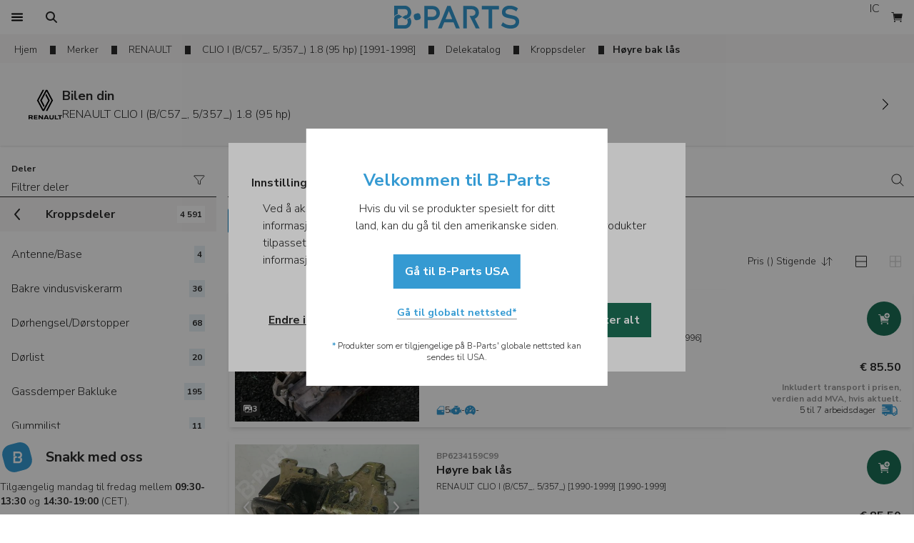

--- FILE ---
content_type: text/html; charset=utf-8
request_url: https://www.b-parts.com/nb/bildeler/kroppsdeler/hyre-bak-las/renault-clio-i-b-c57-5-357-1-8-95-hp-8699-vv
body_size: 78861
content:
<!DOCTYPE html><html lang="nb"><head><meta charSet="utf-8"/><meta name="viewport" content="width=device-width"/><title>Kjøp Høyre bak lås,  til din RENAULT CLIO I (B/C57_, 5/357_) 1.8 (95 hp)  | B-Parts</title><meta name="description" content="Hos B-Parts finner du den originale og garanterte Høyre bak lås,  til din RENAULT CLIO I (B/C57_, 5/357_) 1.8 (95 hp) . Motta bestillingen din innen 24 timer. Enkelt, sikkert og raskt!"/><link rel="canonical" href="https://www.b-parts.com/nb/bildeler/kroppsdeler/hyre-bak-las/renault-clio-i-b-c57-5-357-1-8-95-hp-8699-vv"/><link rel="alternate" hrefLang="en" href="https://www.b-parts.com/auto-parts/body-parts/rear-right-lock/renault-clio-i-b-c57-5-357-1-8-95-hp-8699-vv"/><link rel="alternate" hrefLang="es" href="https://www.b-parts.com/es/recambios-auto/carroceria/cerradura-puerta-trasera-derecha/renault-clio-i-b-c57-5-357-1-8-95-hp-8699-vv"/><link rel="alternate" hrefLang="pt" href="https://www.b-parts.com/pt/pecas-auto/colisao/fechadura-tras-direita/renault-clio-i-b-c57-5-357-1-8-95-hp-8699-vv"/><link rel="alternate" hrefLang="fr" href="https://www.b-parts.com/fr/pieces-automobiles/carrosserie/serrure-arriere-droite/renault-clio-i-b-c57-5-357-1-8-95-hp-8699-vv"/><link rel="alternate" hrefLang="it" href="https://www.b-parts.com/it/ricambi-auto/carrozzeria/serratura-posteriore-destra/renault-clio-i-b-c57-5-357-1-8-95-hp-8699-vv"/><link rel="alternate" hrefLang="nb" href="https://www.b-parts.com/nb/bildeler/kroppsdeler/hyre-bak-las/renault-clio-i-b-c57-5-357-1-8-95-hp-8699-vv"/><link rel="alternate" hrefLang="da" href="https://www.b-parts.com/da/autodele/karosseri/hjre-bagtil-las/renault-clio-i-b-c57-5-357-1-8-95-hp-8699-vv"/><link rel="alternate" hrefLang="de" href="https://www.b-parts.com/de/autoteile/karosserie/tuerschloss-rechts-hinten/renault-clio-i-b-c57-5-357-1-8-95-hp-8699-vv"/><link rel="alternate" hrefLang="nl" href="https://www.b-parts.com/nl/auto-onderdelen/carrosserie/vergrendeling-rechts-achter/renault-clio-i-b-c57-5-357-1-8-95-hp-8699-vv"/><link rel="alternate" hrefLang="pl" href="https://www.b-parts.com/pl/czesci-samochodowe/czesci-nadwozia-i-karoserii/zamek-drzwi-tylnych-prawych/renault-clio-i-b-c57-5-357-1-8-95-hp-8699-vv"/><link rel="alternate" hrefLang="en-gb" href="https://www.b-parts.co.uk/auto-parts/body-parts/rear-right-lock/renault-clio-i-b-c57-5-357-1-8-95-hp-8699-vv"/><link rel="alternate" hrefLang="x-default" href="https://www.b-parts.com/auto-parts/body-parts/rear-right-lock/renault-clio-i-b-c57-5-357-1-8-95-hp-8699-vv"/><meta property="og:title" content="Kjøp Høyre bak lås,  til din RENAULT CLIO I (B/C57_, 5/357_) 1.8 (95 hp)  | B-Parts"/><meta property="og:type" content="website"/><meta property="og:url" content="https://www.b-parts.com/nb/bildeler/kroppsdeler/hyre-bak-las/renault-clio-i-b-c57-5-357-1-8-95-hp-8699-vv"/><meta property="og:image" content="https://s3-eu-west-1.amazonaws.com/bparts-eu/logo/b-parts-brand-logo.png"/><meta property="og:description" content="Hos B-Parts finner du den originale og garanterte Høyre bak lås,  til din RENAULT CLIO I (B/C57_, 5/357_) 1.8 (95 hp) . Motta bestillingen din innen 24 timer. Enkelt, sikkert og raskt!"/><meta property="og:site_name" content="B-Parts"/><script type="application/ld+json">{"@context":"https://schema.org","@graph":[{"@type":"WebPage","@id":"https://www.b-parts.com/nb/bildeler/kroppsdeler/hyre-bak-las/renault-clio-i-b-c57-5-357-1-8-95-hp-8699-vv#webpage","url":"https://www.b-parts.com/nb/bildeler/kroppsdeler/hyre-bak-las/renault-clio-i-b-c57-5-357-1-8-95-hp-8699-vv","inLanguage":"nb","name":"Kjøp Høyre bak lås,  til din RENAULT CLIO I (B/C57_, 5/357_) 1.8 (95 hp)  | B-Parts","description":"Hos B-Parts finner du den originale og garanterte Høyre bak lås,  til din RENAULT CLIO I (B/C57_, 5/357_) 1.8 (95 hp) . Motta bestillingen din innen 24 timer. Enkelt, sikkert og raskt!","breadcrumb":{"@id":"https://www.b-parts.com/nb/bildeler/kroppsdeler/hyre-bak-las/renault-clio-i-b-c57-5-357-1-8-95-hp-8699-vv#breadcrumb"}},{"@type":"BreadcrumbList","@id":"https://www.b-parts.com/nb/bildeler/kroppsdeler/hyre-bak-las/renault-clio-i-b-c57-5-357-1-8-95-hp-8699-vv#breadcrumb","itemListElement":[{"@type":"ListItem","position":1,"item":{"@type":"WebPage","@id":"https://www.b-parts.com/nb","url":"https://www.b-parts.com/nb","name":"Home"}},{"@type":"ListItem","position":2,"item":{"@type":"WebPage","@id":"https://www.b-parts.com/nb/bildeler/merker","url":"https://www.b-parts.com/nb/bildeler/merker","name":"Merker"}},{"@type":"ListItem","position":3,"item":{"@type":"WebPage","@id":"https://www.b-parts.com/nb/bildeler/modeller/renault-93-vb","url":"https://www.b-parts.com/nb/bildeler/modeller/renault-93-vb","name":"RENAULT"}},{"@type":"ListItem","position":4,"item":{"@type":"WebPage","@id":"https://www.b-parts.com/nb/bildeler/versjoner/renault-clio-i-b-c57-5-357-21-vm","url":"https://www.b-parts.com/nb/bildeler/versjoner/renault-clio-i-b-c57-5-357-21-vm","name":"CLIO I (B/C57_, 5/357_) 1.8 (95 hp) [1991-1998]"}},{"@type":"ListItem","position":5,"item":{"@type":"WebPage","@id":"https://www.b-parts.com/nb/bildeler/renault-clio-i-b-c57-5-357-1-8-95-hp-8699-vv/kategorier","url":"https://www.b-parts.com/nb/bildeler/renault-clio-i-b-c57-5-357-1-8-95-hp-8699-vv/kategorier","name":"Delekatalog"}},{"@type":"ListItem","position":6,"item":{"@type":"WebPage","@id":"https://www.b-parts.com/nb/bildeler/renault-clio-i-b-c57-5-357-1-8-95-hp-8699-vv/kategori/kroppsdeler","url":"https://www.b-parts.com/nb/bildeler/renault-clio-i-b-c57-5-357-1-8-95-hp-8699-vv/kategori/kroppsdeler","name":"Kroppsdeler "}}]}]}</script><meta name="next-head-count" content="24"/><link href="https://fonts.googleapis.com/css?family=Nunito+Sans:300,700&amp;display=swap" rel="stylesheet"/><style>
            html, body{
              font-family: 'Nunito Sans', sans-serif;
            }

            undefined
            </style><link rel="icon" type="image/png" href="https://d3gyav1z8tc4ee.cloudfront.net/app/1/img/favicon.ico"/><script>const cookies=document.cookie.split("; "),getDefinition=t=>"1"===cookies.find(e=>e.startsWith(`${t}=`))?.split("=")[1]?"granted":"denied";function isConsentDirty(){return cookies.some(t=>t.startsWith("_cookie_required="))}function gtag(){dataLayer.push(arguments)}if(window.dataLayer=[{originalLocation:window.location.href}],gtag("consent","default",{ad_storage:"denied",ad_user_data:"denied",ad_personalization:"denied",analytics_storage:"denied"}),dataLayer.push({event:"default_consent"}),isConsentDirty()){let t=getDefinition("_cookie_markting"),e=getDefinition("_cookie_statistics");gtag("consent","update",{ad_storage:t,ad_user_data:t,ad_personalization:t,analytics_storage:e}),"granted"===t&&"granted"===e?window.dataLayer.push({event:"full_consent"}):"granted"===t?window.dataLayer.push({event:"marketing_consent"}):"granted"===e?window.dataLayer.push({event:"statistics_consent"}):window.dataLayer.push({event:"default_consent"})}</script><script>window._veroq = window._veroq || [ ];</script><meta name="viewport" content="initial-scale=1, maximum-scale=1"/><link rel="preload" href="https://d3gyav1z8tc4ee.cloudfront.net/app/1/_next/static/css/6470e5e37ea15245.css" as="style"/><link rel="stylesheet" href="https://d3gyav1z8tc4ee.cloudfront.net/app/1/_next/static/css/6470e5e37ea15245.css" data-n-g=""/><link rel="preload" href="https://d3gyav1z8tc4ee.cloudfront.net/app/1/_next/static/css/a566f334820d86bc.css" as="style"/><link rel="stylesheet" href="https://d3gyav1z8tc4ee.cloudfront.net/app/1/_next/static/css/a566f334820d86bc.css" data-n-p=""/><link rel="preload" href="https://d3gyav1z8tc4ee.cloudfront.net/app/1/_next/static/css/2348afa5cffe8fea.css" as="style"/><link rel="stylesheet" href="https://d3gyav1z8tc4ee.cloudfront.net/app/1/_next/static/css/2348afa5cffe8fea.css"/><noscript data-n-css=""></noscript><script defer="" nomodule="" src="https://d3gyav1z8tc4ee.cloudfront.net/app/1/_next/static/chunks/polyfills-c67a75d1b6f99dc8.js"></script><script defer="" src="https://d3gyav1z8tc4ee.cloudfront.net/app/1/_next/static/chunks/69411.2262c8aaa0cb99c0.js"></script><script defer="" src="https://d3gyav1z8tc4ee.cloudfront.net/app/1/_next/static/chunks/31429.2d95de43dd5d41dc.js"></script><script defer="" src="https://d3gyav1z8tc4ee.cloudfront.net/app/1/_next/static/chunks/22129.6a3fca3ff4a5da13.js"></script><script defer="" src="https://d3gyav1z8tc4ee.cloudfront.net/app/1/_next/static/chunks/71924.7f683e4827beb4ab.js"></script><script defer="" src="https://d3gyav1z8tc4ee.cloudfront.net/app/1/_next/static/chunks/92517.12967815eaea9bfe.js"></script><script src="https://d3gyav1z8tc4ee.cloudfront.net/app/1/_next/static/chunks/webpack-ebfed24a57c86ed8.js" defer=""></script><script src="https://d3gyav1z8tc4ee.cloudfront.net/app/1/_next/static/chunks/framework-56b4101ba414353c.js" defer=""></script><script src="https://d3gyav1z8tc4ee.cloudfront.net/app/1/_next/static/chunks/main-0e1ff99de67dddf0.js" defer=""></script><script src="https://d3gyav1z8tc4ee.cloudfront.net/app/1/_next/static/chunks/pages/_app-ce72a8c133bef4ff.js" defer=""></script><script src="https://d3gyav1z8tc4ee.cloudfront.net/app/1/_next/static/chunks/79165-db58efa3141ddff0.js" defer=""></script><script src="https://d3gyav1z8tc4ee.cloudfront.net/app/1/_next/static/chunks/7477-7fcf28821f9135d1.js" defer=""></script><script src="https://d3gyav1z8tc4ee.cloudfront.net/app/1/_next/static/chunks/36602-4d9ec75fed3cfe5e.js" defer=""></script><script src="https://d3gyav1z8tc4ee.cloudfront.net/app/1/_next/static/chunks/1121-0ed412c4f6fb00be.js" defer=""></script><script src="https://d3gyav1z8tc4ee.cloudfront.net/app/1/_next/static/chunks/8977-b5c59f96f22e96f4.js" defer=""></script><script src="https://d3gyav1z8tc4ee.cloudfront.net/app/1/_next/static/chunks/99519-0b0fcec42a752d30.js" defer=""></script><script src="https://d3gyav1z8tc4ee.cloudfront.net/app/1/_next/static/chunks/515-cc5ddbdfc6a1e5d5.js" defer=""></script><script src="https://d3gyav1z8tc4ee.cloudfront.net/app/1/_next/static/chunks/35934-d22efa7afd7125c4.js" defer=""></script><script src="https://d3gyav1z8tc4ee.cloudfront.net/app/1/_next/static/chunks/14089-1c91174836b1b019.js" defer=""></script><script src="https://d3gyav1z8tc4ee.cloudfront.net/app/1/_next/static/chunks/6545-bba4d688aab04a8c.js" defer=""></script><script src="https://d3gyav1z8tc4ee.cloudfront.net/app/1/_next/static/chunks/pages/auto-parts/%5Bcategory%5D/%5BsubCategory%5D/%5Bvehicle%5D-27e28a131eb8fad1.js" defer=""></script><script src="https://d3gyav1z8tc4ee.cloudfront.net/app/1/_next/static/Q7sz__dBWzril5ZevwJjJ/_buildManifest.js" defer=""></script><script src="https://d3gyav1z8tc4ee.cloudfront.net/app/1/_next/static/Q7sz__dBWzril5ZevwJjJ/_ssgManifest.js" defer=""></script></head><body class="text-neutral-80"><noscript><iframe src="https://www.googletagmanager.com/ns.html?id=GTM-NK9VLGK" height="0" width="0" style="display:none;visibility:hidden"></iframe></noscript><div id="__next"><header class="bg-white"><div class="header_header__zluH_ container m-auto grid items-center"><div class="flex"><button class="border-brand-100 text-base h-12 px-2 focus:bg-brand-10 hover:bg-brand-10 disabled:bg-neutral-10 disabled:text-neutral-50 disabled:cursor-default transition-colors duration-200 h-12 w-12 flex justify-center items-center print:hidden" tabindex="0" data-cy="btn-menu"><span style="box-sizing:border-box;display:inline-block;overflow:hidden;width:16px;height:16px;background:none;opacity:1;border:0;margin:0;padding:0;position:relative"><img alt="Finn Deler" src="[data-uri]" decoding="async" data-nimg="fixed" style="position:absolute;top:0;left:0;bottom:0;right:0;box-sizing:border-box;padding:0;border:none;margin:auto;display:block;width:0;height:0;min-width:100%;max-width:100%;min-height:100%;max-height:100%"/><noscript><img alt="Finn Deler" loading="lazy" decoding="async" data-nimg="fixed" style="position:absolute;top:0;left:0;bottom:0;right:0;box-sizing:border-box;padding:0;border:none;margin:auto;display:block;width:0;height:0;min-width:100%;max-width:100%;min-height:100%;max-height:100%" src="https://d3gyav1z8tc4ee.cloudfront.net/app/1/svg/icons/menu.svg"/></noscript></span></button><button class="border-brand-100 text-base h-12 px-2 focus:bg-brand-10 hover:bg-brand-10 disabled:bg-neutral-10 disabled:text-neutral-50 disabled:cursor-default transition-colors duration-200 h-12 w-12 flex justify-center items-center print:hidden" tabindex="0" cy-data="free-search-btn"><span style="box-sizing:border-box;display:inline-block;overflow:hidden;width:16px;height:16px;background:none;opacity:1;border:0;margin:0;padding:0;position:relative"><img alt="Finn Deler" src="[data-uri]" decoding="async" data-nimg="fixed" style="position:absolute;top:0;left:0;bottom:0;right:0;box-sizing:border-box;padding:0;border:none;margin:auto;display:block;width:0;height:0;min-width:100%;max-width:100%;min-height:100%;max-height:100%"/><noscript><img alt="Finn Deler" loading="lazy" decoding="async" data-nimg="fixed" style="position:absolute;top:0;left:0;bottom:0;right:0;box-sizing:border-box;padding:0;border:none;margin:auto;display:block;width:0;height:0;min-width:100%;max-width:100%;min-height:100%;max-height:100%" src="https://d3gyav1z8tc4ee.cloudfront.net/app/1/svg/icons/search.svg"/></noscript></span></button><div class="justify-self-start hidden lg:block col-span-2"><button class="border-brand-100 text-base h-12 px-4 focus:bg-brand-10 hover:bg-brand-10 disabled:bg-neutral-10 disabled:text-neutral-50 disabled:cursor-default transition-colors duration-200 flex justify-center items-center print:hidden" tabindex="0"></button></div></div><div class="flex flex-1 justify-center items-center"><div class="w-32 lg:w-44 !h-[44px] h-6 lg:h-8 showForPrint"><a tabindex="0" class="cursor-pointer relative text-brand-100 font-bold text-2xl leading-8" href="/nb" rel="nofollow"><picture><img src="https://d3gyav1z8tc4ee.cloudfront.net/app/1/svg/logo.svg" alt="B-Parts | Brukte Bildeler" class="showForPrint mx-auto h-full"/></picture></a></div></div><div class="flex justify-end print:hidden bg-white"><button class="border-brand-100 text-base h-12 px-2 focus:bg-brand-10 hover:bg-brand-10 disabled:bg-neutral-10 disabled:text-neutral-50 disabled:cursor-default transition-colors duration-200 h-12 w-12 text-center lg:block lg:col-span-4 lg:justify-self-end" tabindex="0"><div class="rounded-full h-8 w-8 flex items-center justify-center bg-neutral-30"><img alt="Live chat" loading="lazy" width="14" height="16" decoding="async" data-nimg="1" style="color:transparent" src="https://d3gyav1z8tc4ee.cloudfront.net/app/1/svg/icons/intercom.svg"/></div></button><button class="border-brand-100 text-base h-12 px-2 focus:bg-brand-10 hover:bg-brand-10 disabled:bg-neutral-10 disabled:text-neutral-50 disabled:cursor-default transition-colors duration-200 h-12 w-12 flex justify-center items-center !bg-white" tabindex="0" data-cy="btn-cart"><span style="box-sizing:border-box;display:inline-block;overflow:hidden;width:16px;height:16px;background:none;opacity:1;border:0;margin:0;padding:0;position:relative"><img alt="Se handlevogn" aria-label="Se handlevogn" src="[data-uri]" decoding="async" data-nimg="fixed" style="position:absolute;top:0;left:0;bottom:0;right:0;box-sizing:border-box;padding:0;border:none;margin:auto;display:block;width:0;height:0;min-width:100%;max-width:100%;min-height:100%;max-height:100%"/><noscript><img alt="Se handlevogn" aria-label="Se handlevogn" loading="lazy" decoding="async" data-nimg="fixed" style="position:absolute;top:0;left:0;bottom:0;right:0;box-sizing:border-box;padding:0;border:none;margin:auto;display:block;width:0;height:0;min-width:100%;max-width:100%;min-height:100%;max-height:100%" src="/svg/icons/cart_full.svg"/></noscript></span></button></div></div></header><div hidden="" style="position:fixed;top:1px;left:1px;width:1px;height:0;padding:0;margin:-1px;overflow:hidden;clip:rect(0, 0, 0, 0);white-space:nowrap;border-width:0;display:none"></div><div class="hidden language-selector-footer"><div class="flex gap-4 w-full h-12 px-4 font-bold items-center"><span style="box-sizing:border-box;display:inline-block;overflow:hidden;width:initial;height:initial;background:none;opacity:1;border:0;margin:0;padding:0;position:relative;max-width:100%"><span style="box-sizing:border-box;display:block;width:initial;height:initial;background:none;opacity:1;border:0;margin:0;padding:0;max-width:100%"><img style="display:block;max-width:100%;width:initial;height:initial;background:none;opacity:1;border:0;margin:0;padding:0" alt="" aria-hidden="true" src="data:image/svg+xml,%3csvg%20xmlns=%27http://www.w3.org/2000/svg%27%20version=%271.1%27%20width=%2716%27%20height=%2716%27/%3e"/></span><img src="[data-uri]" decoding="async" data-nimg="intrinsic" class="h-4 w-4" style="position:absolute;top:0;left:0;bottom:0;right:0;box-sizing:border-box;padding:0;border:none;margin:auto;display:block;width:0;height:0;min-width:100%;max-width:100%;min-height:100%;max-height:100%"/><noscript><img loading="lazy" decoding="async" data-nimg="intrinsic" style="position:absolute;top:0;left:0;bottom:0;right:0;box-sizing:border-box;padding:0;border:none;margin:auto;display:block;width:0;height:0;min-width:100%;max-width:100%;min-height:100%;max-height:100%" class="h-4 w-4" src="https://d3gyav1z8tc4ee.cloudfront.net/app/1/svg/icons/flag.svg"/></noscript></span><span>Språk</span></div><ul class="h-full overflow-y-auto flex flex-col"></ul></div><div hidden="" style="position:fixed;top:1px;left:1px;width:1px;height:0;padding:0;margin:-1px;overflow:hidden;clip:rect(0, 0, 0, 0);white-space:nowrap;border-width:0;display:none"></div><div class="relative z-[1] main-content"><main><div class="breadcrumbs_breadcrumbs__UEJN9 flex flex-col" id="breadcrumbs"><div class="bg-neutral-10"><nav class="flex container lg:mx-auto px-4 inline-block items-center overflow-y-auto" id="scroll_breadcrums"><ol data-cy="breadcrums" class="shrink-0"><li class="inline-block mr-3 pt-2 pb-1"><div class="breadcrumbs_breadcrumbsItem__ezAV_ flex items-center shrink-0 text-sm"><a class="featured_featured__8Sqwo featured_fullBlue__5sLeO text-neutral-80 hover:text-blue-100 cursor-pointer pb-1 relative py-1 mx-0 px-1 focus:outline-none focus:bg-white" title="Hjem" href="/nb">Hjem</a></div></li><li class="inline-block mr-3 pt-2 pb-1"><div class="breadcrumbs_breadcrumbsItem__ezAV_ flex items-center shrink-0 text-sm"><a class="featured_featured__8Sqwo featured_fullBlue__5sLeO text-neutral-80 hover:text-blue-100 cursor-pointer pb-1 relative py-1 mx-0 px-1 focus:outline-none focus:bg-white" title="Merker" href="/nb/bildeler/merker">Merker</a></div></li><li class="inline-block mr-3 pt-2 pb-1"><div class="breadcrumbs_breadcrumbsItem__ezAV_ flex items-center shrink-0 text-sm"><a class="featured_featured__8Sqwo featured_fullBlue__5sLeO text-neutral-80 hover:text-blue-100 cursor-pointer pb-1 relative py-1 mx-0 px-1 focus:outline-none focus:bg-white" title="RENAULT" href="/nb/bildeler/modeller/renault-93-vb">RENAULT</a></div></li><li class="inline-block mr-3 pt-2 pb-1"><div class="breadcrumbs_breadcrumbsItem__ezAV_ flex items-center shrink-0 text-sm"><a class="featured_featured__8Sqwo featured_fullBlue__5sLeO text-neutral-80 hover:text-blue-100 cursor-pointer pb-1 relative py-1 mx-0 px-1 focus:outline-none focus:bg-white" title="CLIO I (B/C57_, 5/357_) 1.8 (95 hp) [1991-1998]" href="/nb/bildeler/versjoner/renault-clio-i-b-c57-5-357-21-vm">CLIO I (B/C57_, 5/357_) 1.8 (95 hp) [1991-1998]</a></div></li><li class="inline-block mr-3 pt-2 pb-1"><div class="breadcrumbs_breadcrumbsItem__ezAV_ flex items-center shrink-0 text-sm"><a class="featured_featured__8Sqwo featured_fullBlue__5sLeO text-neutral-80 hover:text-blue-100 cursor-pointer pb-1 relative py-1 mx-0 px-1 focus:outline-none focus:bg-white" title="Delekatalog" href="/nb/bildeler/renault-clio-i-b-c57-5-357-1-8-95-hp-8699-vv/kategorier">Delekatalog</a></div></li><li class="inline-block mr-3 pt-2 pb-1"><div class="breadcrumbs_breadcrumbsItem__ezAV_ flex items-center shrink-0 text-sm"><a class="featured_featured__8Sqwo featured_fullBlue__5sLeO text-neutral-80 hover:text-blue-100 cursor-pointer pb-1 relative py-1 mx-0 px-1 focus:outline-none focus:bg-white" title="Kroppsdeler " href="/nb/bildeler/renault-clio-i-b-c57-5-357-1-8-95-hp-8699-vv/kategori/kroppsdeler">Kroppsdeler </a></div></li></ol><span class="flex items-center shrink-0 whitespace-no-wrap pt-3 pb-2 text-sm font-bold">Høyre bak lås</span></nav></div></div><form><div class="partsContent hybridSavedCarTitle lg:grid m-auto"><div class=""><div class="bg-neutral-5 shadow"><div><a class="featured_featured__8Sqwo cursor-pointer relative focus:outline-none focus:bg-brand-10 lg:text-xl max-lg:text-base !z-1 flex w-full"><section class="py-4 px-4 w-full bg-neutral-5 hover:bg-brand-10"><section class="container lg:px-4 w-full mx-auto flex items-center lg:gap-12"><div class="flex w-full justify-between items-center max-lg:gap-4 max-lg:grid grid-cols-2"><div class="flex gap-4 justify-start lg:justify-center items-center py-1 lg:px-2 lg:p-2 cursor-pointer"><div class="max-lg:hidden"><img alt="RENAULT" loading="lazy" width="47" height="47" decoding="async" data-nimg="1" style="color:transparent" src="https://d3gyav1z8tc4ee.cloudfront.net/brands/logos/renault.svg"/></div><div class="flex flex-col"><span class="text-lg max-lg:hidden font-bold">Bilen din</span><span class="text-base line-clamp-2 font-normal">RENAULT CLIO I (B/C57_, 5/357_) 1.8 (95 hp)</span></div></div><div class="relative flex flex-row gap-4 max-lg:justify-end"><div class="relative aspect-video shrink-0 flex h-[84px] w-fit"><img alt="Brukte deler til RENAULT CLIO I (B/C57_, 5/357_) 1.8 (95 hp)" loading="lazy" decoding="async" data-nimg="fill" class="bg-cover mix-blend-multiply" style="position:absolute;height:100%;width:100%;left:0;top:0;right:0;bottom:0;object-fit:contain;object-position:center;color:transparent" src="https://bparts-eu.s3-eu-west-1.amazonaws.com/brands/car_pictures/93/21/93_21.jpg"/></div><img alt="select model" loading="lazy" width="16" height="16" decoding="async" data-nimg="1" style="color:transparent" src="/svg/icons/arrow_right.svg"/></div></div></section></section></a></div></div></div><div class="products_main__Dd030 container lg:grid m-auto gap-4 hybridDesktopReference"><div class="hidden lg:flex flex-col gap-4 h-[92vh]"><div><div class="flex flex-col gap-4 flex h-[92vh] "><div><div class="!pt-6 flex flex-col gap-4 flex "><div class="group bg-white" data-cy="part-selection"><div class="relative w-full min-h-12 items-start flex flex-col gap-1"><div class="relative h-12 items-end w-full grid grid-cols-[1fr_48px_48px] border-b border-neutral-80 group-focus:border-brand-100 group-focus-within:border-brand-100"><div class="pt-5 pb-1 pl-4 max-lg:px-4 truncate"><label class="group-focus-within:text-brand-100 block text-neutral-80 z-[1] absolute text-xs font-bold top-0 max-lg:top-1">Deler</label><div class="group-focus-within:bg-brand-10 grow text_container__Zi_t8"><input class="flex text-base leading-5 min-w-full outline-none bg-transparent disabled:bg-neutral-5 rounded-none placeholder-neutral-80 group-focus-within:placeholder-brand-100 text_inputField__74CP3 p-0" tabindex="0" aria-label="Deler" placeholder="Filtrer deler" value=""/></div></div><div><div class="h-12 w-12"></div></div><div class="flex justify-self-center self-center"><svg class="h-4 w-4 group-focus-within:text-brand-100" width="18" height="16" viewBox="0 0 18 16" fill="none" xmlns="https://www.w3.org/2000/svg"><path d="M1.14263 1.8258L7.16643 8.8422C7.25651 8.94564 7.30656 9.07793 7.30752 9.21509V13.4769C7.30693 13.5366 7.32524 13.595 7.35981 13.6437C7.39439 13.6924 7.44347 13.7289 7.50004 13.748L10.3628 14.7006C10.4056 14.7149 10.4512 14.7189 10.4958 14.712C10.5404 14.7052 10.5827 14.6878 10.6192 14.6613C10.6558 14.6349 10.6855 14.6 10.7059 14.5598C10.7262 14.5195 10.7367 14.475 10.7364 14.4299V9.21509C10.7379 9.0777 10.7886 8.94539 10.8793 8.8422L16.9013 1.8258C16.9636 1.75326 17.0038 1.66439 17.0171 1.56973C17.0304 1.47506 17.0163 1.37855 16.9765 1.29165C16.9366 1.20474 16.8727 1.13108 16.7923 1.07939C16.7119 1.0277 16.6183 1.00015 16.5227 1H1.52302C1.42727 0.999809 1.33348 1.02711 1.25279 1.07867C1.1721 1.13023 1.1079 1.20387 1.06784 1.29084C1.02778 1.37781 1.01353 1.47445 1.02679 1.56928C1.04005 1.66411 1.08025 1.75315 1.14263 1.8258Z" stroke="currentColor" stroke-linecap="round" stroke-linejoin="round"></path></svg></div></div></div></div></div></div><div class="flex-1 overflow-auto overflow-x-hidden "><div data-cy="parts-collapsible" class=""><div class="transform transition-transform"><div class="flex flex-nowrap whitespace-nowrap"><div class="lg:h-full min-w-full"><div class="text-base font-bold grid grid-cols-[1fr_48px] justify-between items-center focus:outline-none group hover:bg-brand-10 cursor-pointer text-neutral-80"><div class="min-h-12 py-2 text-left flex flex-row justify-between items-center grow-0 text-wrap group"><div class="font-light text-base px-4 flex flex-wrap">Kollisjonsputer</div><div class="p-1 group-focus-within:bg-white group-hover:bg-white font-bold text-xs w-fit flex justify-self-end mr-4 bg-brand-10">238</div></div><div class="px-4 py-2 m-auto"><svg class="shrink-0 w-4 -rotate-90 group-hover:text-brand-100 group-active:text-neutral-80 group-focus-within::text-neutral-80" width="16" height="16" viewBox="0 0 16 16" fill="none" xmlns="http://www.w3.org/2000/svg"><path fill-rule="evenodd" clip-rule="evenodd" d="M8.65077 11.7593C8.27628 12.0802 7.72368 12.0802 7.34919 11.7593L0.34919 5.75926C-0.0701357 5.39984 -0.118699 4.76854 0.240725 4.34921C0.600147 3.92988 1.23145 3.88132 1.65077 4.24074L7.99998 9.68292L14.3492 4.24074C14.7685 3.88132 15.3998 3.92988 15.7592 4.34921C16.1187 4.76853 16.0701 5.39983 15.6508 5.75926L8.65077 11.7593Z" fill="currentColor"></path></svg></div></div><div class="text-base font-bold grid grid-cols-[1fr_48px] justify-between items-center focus:outline-none bg-neutral-10 focus:bg-neutral-10 group hover:bg-brand-10 cursor-pointer text-neutral-80"><div class="min-h-12 py-2 text-left flex flex-row justify-between items-center grow-0 text-wrap group"><div class="px-4 flex flex-wrap">Kroppsdeler</div><div class="p-1 group-focus-within:bg-white group-hover:bg-white font-bold text-xs w-fit flex justify-self-end mr-4 bg-white">4 591</div></div><div class="px-4 py-2 m-auto"><svg class="shrink-0 w-4 -rotate-90 group-hover:text-brand-100 group-active:text-neutral-80 group-focus-within::text-neutral-80" width="16" height="16" viewBox="0 0 16 16" fill="none" xmlns="http://www.w3.org/2000/svg"><path fill-rule="evenodd" clip-rule="evenodd" d="M8.65077 11.7593C8.27628 12.0802 7.72368 12.0802 7.34919 11.7593L0.34919 5.75926C-0.0701357 5.39984 -0.118699 4.76854 0.240725 4.34921C0.600147 3.92988 1.23145 3.88132 1.65077 4.24074L7.99998 9.68292L14.3492 4.24074C14.7685 3.88132 15.3998 3.92988 15.7592 4.34921C16.1187 4.76853 16.0701 5.39983 15.6508 5.75926L8.65077 11.7593Z" fill="currentColor"></path></svg></div></div><div class="text-base font-bold grid grid-cols-[1fr_48px] justify-between items-center focus:outline-none group hover:bg-brand-10 cursor-pointer text-neutral-80"><div class="min-h-12 py-2 text-left flex flex-row justify-between items-center grow-0 text-wrap group"><div class="font-light text-base px-4 flex flex-wrap">Elektrisk og Elektronisk</div><div class="p-1 group-focus-within:bg-white group-hover:bg-white font-bold text-xs w-fit flex justify-self-end mr-4 bg-brand-10">17</div></div><div class="px-4 py-2 m-auto"><svg class="shrink-0 w-4 -rotate-90 group-hover:text-brand-100 group-active:text-neutral-80 group-focus-within::text-neutral-80" width="16" height="16" viewBox="0 0 16 16" fill="none" xmlns="http://www.w3.org/2000/svg"><path fill-rule="evenodd" clip-rule="evenodd" d="M8.65077 11.7593C8.27628 12.0802 7.72368 12.0802 7.34919 11.7593L0.34919 5.75926C-0.0701357 5.39984 -0.118699 4.76854 0.240725 4.34921C0.600147 3.92988 1.23145 3.88132 1.65077 4.24074L7.99998 9.68292L14.3492 4.24074C14.7685 3.88132 15.3998 3.92988 15.7592 4.34921C16.1187 4.76853 16.0701 5.39983 15.6508 5.75926L8.65077 11.7593Z" fill="currentColor"></path></svg></div></div><div class="text-base font-bold grid grid-cols-[1fr_48px] justify-between items-center focus:outline-none group hover:bg-brand-10 cursor-pointer text-neutral-80"><div class="min-h-12 py-2 text-left flex flex-row justify-between items-center grow-0 text-wrap group"><div class="font-light text-base px-4 flex flex-wrap">Interiør</div><div class="p-1 group-focus-within:bg-white group-hover:bg-white font-bold text-xs w-fit flex justify-self-end mr-4 bg-brand-10">2 916</div></div><div class="px-4 py-2 m-auto"><svg class="shrink-0 w-4 -rotate-90 group-hover:text-brand-100 group-active:text-neutral-80 group-focus-within::text-neutral-80" width="16" height="16" viewBox="0 0 16 16" fill="none" xmlns="http://www.w3.org/2000/svg"><path fill-rule="evenodd" clip-rule="evenodd" d="M8.65077 11.7593C8.27628 12.0802 7.72368 12.0802 7.34919 11.7593L0.34919 5.75926C-0.0701357 5.39984 -0.118699 4.76854 0.240725 4.34921C0.600147 3.92988 1.23145 3.88132 1.65077 4.24074L7.99998 9.68292L14.3492 4.24074C14.7685 3.88132 15.3998 3.92988 15.7592 4.34921C16.1187 4.76853 16.0701 5.39983 15.6508 5.75926L8.65077 11.7593Z" fill="currentColor"></path></svg></div></div><div class="text-base font-bold grid grid-cols-[1fr_48px] justify-between items-center focus:outline-none group hover:bg-brand-10 cursor-pointer text-neutral-80"><div class="min-h-12 py-2 text-left flex flex-row justify-between items-center grow-0 text-wrap group"><div class="font-light text-base px-4 flex flex-wrap">Belysning</div><div class="p-1 group-focus-within:bg-white group-hover:bg-white font-bold text-xs w-fit flex justify-self-end mr-4 bg-brand-10">2 919</div></div><div class="px-4 py-2 m-auto"><svg class="shrink-0 w-4 -rotate-90 group-hover:text-brand-100 group-active:text-neutral-80 group-focus-within::text-neutral-80" width="16" height="16" viewBox="0 0 16 16" fill="none" xmlns="http://www.w3.org/2000/svg"><path fill-rule="evenodd" clip-rule="evenodd" d="M8.65077 11.7593C8.27628 12.0802 7.72368 12.0802 7.34919 11.7593L0.34919 5.75926C-0.0701357 5.39984 -0.118699 4.76854 0.240725 4.34921C0.600147 3.92988 1.23145 3.88132 1.65077 4.24074L7.99998 9.68292L14.3492 4.24074C14.7685 3.88132 15.3998 3.92988 15.7592 4.34921C16.1187 4.76853 16.0701 5.39983 15.6508 5.75926L8.65077 11.7593Z" fill="currentColor"></path></svg></div></div><div class="text-base font-bold grid grid-cols-[1fr_48px] justify-between items-center focus:outline-none group hover:bg-brand-10 cursor-pointer text-neutral-80"><div class="min-h-12 py-2 text-left flex flex-row justify-between items-center grow-0 text-wrap group"><div class="font-light text-base px-4 flex flex-wrap">Motor og girkasse</div><div class="p-1 group-focus-within:bg-white group-hover:bg-white font-bold text-xs w-fit flex justify-self-end mr-4 bg-brand-10">30</div></div><div class="px-4 py-2 m-auto"><svg class="shrink-0 w-4 -rotate-90 group-hover:text-brand-100 group-active:text-neutral-80 group-focus-within::text-neutral-80" width="16" height="16" viewBox="0 0 16 16" fill="none" xmlns="http://www.w3.org/2000/svg"><path fill-rule="evenodd" clip-rule="evenodd" d="M8.65077 11.7593C8.27628 12.0802 7.72368 12.0802 7.34919 11.7593L0.34919 5.75926C-0.0701357 5.39984 -0.118699 4.76854 0.240725 4.34921C0.600147 3.92988 1.23145 3.88132 1.65077 4.24074L7.99998 9.68292L14.3492 4.24074C14.7685 3.88132 15.3998 3.92988 15.7592 4.34921C16.1187 4.76853 16.0701 5.39983 15.6508 5.75926L8.65077 11.7593Z" fill="currentColor"></path></svg></div></div><div class="text-base font-bold grid grid-cols-[1fr_48px] justify-between items-center focus:outline-none group hover:bg-brand-10 cursor-pointer text-neutral-80"><div class="min-h-12 py-2 text-left flex flex-row justify-between items-center grow-0 text-wrap group"><div class="font-light text-base px-4 flex flex-wrap">Suspensjon</div><div class="p-1 group-focus-within:bg-white group-hover:bg-white font-bold text-xs w-fit flex justify-self-end mr-4 bg-brand-10">6</div></div><div class="px-4 py-2 m-auto"><svg class="shrink-0 w-4 -rotate-90 group-hover:text-brand-100 group-active:text-neutral-80 group-focus-within::text-neutral-80" width="16" height="16" viewBox="0 0 16 16" fill="none" xmlns="http://www.w3.org/2000/svg"><path fill-rule="evenodd" clip-rule="evenodd" d="M8.65077 11.7593C8.27628 12.0802 7.72368 12.0802 7.34919 11.7593L0.34919 5.75926C-0.0701357 5.39984 -0.118699 4.76854 0.240725 4.34921C0.600147 3.92988 1.23145 3.88132 1.65077 4.24074L7.99998 9.68292L14.3492 4.24074C14.7685 3.88132 15.3998 3.92988 15.7592 4.34921C16.1187 4.76853 16.0701 5.39983 15.6508 5.75926L8.65077 11.7593Z" fill="currentColor"></path></svg></div></div><div class="text-base font-bold grid grid-cols-[1fr_48px] justify-between items-center focus:outline-none text-neutral-50 cursor-default"><div class="min-h-12 py-2 text-left flex flex-row justify-between items-center grow-0 text-wrap group"><div class="font-light text-base px-4 flex flex-wrap">Ikke identificeret</div></div></div><div class="text-base font-bold grid grid-cols-[1fr_48px] justify-between items-center focus:outline-none text-neutral-50 cursor-default"><div class="min-h-12 py-2 text-left flex flex-row justify-between items-center grow-0 text-wrap group"><div class="font-light text-base px-4 flex flex-wrap">Sett</div></div></div></div><div class="min-w-full"><div class=""><div class="text-base font-bold grid grid-cols-[48px_1fr] justify-between items-center focus:outline-none bg-neutral-10 focus:bg-neutral-10 text-neutral-50 cursor-default"><div class="px-4 py-2 m-auto"><svg class="shrink-0 w-4 rotate-90 group-hover:text-brand-100 group-active:text-neutral-80 group-focus-within::text-neutral-80" width="16" height="16" viewBox="0 0 16 16" fill="none" xmlns="http://www.w3.org/2000/svg"><path fill-rule="evenodd" clip-rule="evenodd" d="M8.65077 11.7593C8.27628 12.0802 7.72368 12.0802 7.34919 11.7593L0.34919 5.75926C-0.0701357 5.39984 -0.118699 4.76854 0.240725 4.34921C0.600147 3.92988 1.23145 3.88132 1.65077 4.24074L7.99998 9.68292L14.3492 4.24074C14.7685 3.88132 15.3998 3.92988 15.7592 4.34921C16.1187 4.76853 16.0701 5.39983 15.6508 5.75926L8.65077 11.7593Z" fill="currentColor"></path></svg></div></div></div></div></div></div></div></div><div class="pr-4 mt-4"><aside><div class="flex items-center"><svg class="h-12 w-12" viewBox="0 0 48 48" fill="none" xmlns="https://www.w3.org/2000/svg"><path d="M24.5993 3.55223C31.921 1.59039 39.4468 5.93541 41.4086 13.2571L44.4478 24.5993C46.4096 31.921 42.0646 39.4468 34.7429 41.4086L23.4007 44.4478C16.079 46.4096 8.5532 42.0646 6.59136 34.7429L3.55223 23.4007C1.59039 16.079 5.93541 8.55321 13.2571 6.59136L24.5993 3.55223Z" fill="#359AD2"></path><path d="M18.98 24.0573C19.1572 23.6776 19.4215 23.3467 19.7471 23.0902C20.197 22.7357 20.7641 22.5234 21.3807 22.5208H21.7149V22.0781L24.2834 23.5974C24.3919 23.6616 24.3919 23.8187 24.2834 23.8829L21.7149 25.4023V24.9732H21.5882C21.405 24.9732 21.2565 25.1217 21.2565 25.3049V29.8208H26.073C26.8731 29.8208 27.4706 29.5974 27.8655 29.1506C28.2396 28.7245 28.4266 28.1582 28.4266 27.4516C28.4266 26.762 28.2238 26.1912 27.8181 25.7392C28.2987 25.5652 28.7094 25.3198 29.1537 25.0043C29.4072 24.8256 29.6404 24.6283 29.853 24.4129C30.0716 24.6778 30.2612 24.9685 30.4218 25.285C30.7751 25.9708 30.9518 26.693 30.9518 27.4516C30.9518 28.3037 30.7543 29.0934 30.3594 29.8208C29.975 30.5482 29.4034 31.1458 28.6449 31.6134C27.8863 32.0706 27.0134 32.2992 26.0262 32.2992H18.7314V25.181H18.7317C18.7317 24.7795 18.8207 24.3987 18.98 24.0573Z" fill="white"></path><path d="M27.1539 22.5481V22.9784C27.3921 22.8609 27.6033 22.7037 27.7876 22.507C28.2136 22.0497 28.4266 21.4678 28.4266 20.7612C28.4266 20.0546 28.2396 19.4882 27.8655 19.0622C27.4706 18.6154 26.8731 18.3919 26.073 18.3919H21.2565V22.0804C20.2135 22.1251 19.3039 22.6847 18.7753 23.5114C18.7466 23.3767 18.7314 23.2365 18.7314 23.0919V15.9136H26.0262C27.0134 15.9136 27.8863 16.1422 28.6449 16.5994C29.4034 17.067 29.975 17.6645 30.3594 18.3919C30.7543 19.1193 30.9518 19.9091 30.9518 20.7612C30.9518 21.5198 30.7751 22.242 30.4218 22.9278C30.3396 23.0898 30.2498 23.245 30.1524 23.3935C29.9591 23.666 29.7337 23.9232 29.4905 24.1545C29.4424 24.2003 29.3935 24.2451 29.3441 24.2887C29.1994 24.4167 29.0496 24.5353 28.8976 24.6424C28.8413 24.6824 28.7858 24.721 28.731 24.7582C28.2163 25.1079 27.7585 25.3363 27.1539 25.4703V25.8723L24.5854 24.3529C24.4769 24.2887 24.4769 24.1317 24.5854 24.0675L27.1539 22.5481Z" fill="white"></path></svg><span class="ml-4 font-bold text-xl">Snakk med oss</span></div><p class="my-2 text-sm">Tilgængelig mandag til fredag mellem <strong>09:30-13:30</strong> og <strong>14:30-19:00</strong> (CET).</p><div class="text-brand-100 bg-white"><a class="featured_featured__8Sqwo cursor-pointer pb-1 relative focus:outline-none focus:bg-brand-10 font-bold text-[14pt] flex flex-row gap-1 w-fit items-center"><svg class="inline-block align-middle h-4 w-4 text-neutral-80" width="16" height="16" viewBox="0 0 16 16" fill="none" xmlns="http://www.w3.org/2000/svg"><g clip-path="url(#clip0_4130_7850)"><path d="M1.50267 12.4503C1.50267 12.4526 1.50267 12.457 1.5 12.463C1.501 12.459 1.50167 12.4546 1.50267 12.4503ZM14.1613 13C14.0514 12.9976 13.943 12.9749 13.8413 12.9331L11.9472 12.2596L11.9332 12.2539C11.8919 12.2366 11.8475 12.228 11.8027 12.2285C11.7615 12.2285 11.7206 12.236 11.682 12.2505C11.6359 12.2679 11.2213 12.4242 10.7863 12.544C10.5504 12.6089 9.72945 12.8207 9.0706 12.8207C7.38661 12.8207 5.81205 12.1716 4.63746 10.9928C4.06365 10.4209 3.60865 9.74041 3.2988 8.99087C2.98896 8.24134 2.83043 7.43761 2.83238 6.62621C2.83236 6.20342 2.87777 5.78187 2.96782 5.36885C3.26105 4.00977 4.03766 2.77349 5.15453 1.88919C6.30021 0.987836 7.71457 0.498608 9.17068 0.500003C10.9124 0.500003 12.5353 1.16917 13.7409 2.37969C14.8805 3.5263 15.505 5.03393 15.5 6.62453C15.499 7.80647 15.1471 8.96134 14.4892 9.94192L14.4828 9.95129L14.4582 9.98474C14.4525 9.99244 14.4468 9.9998 14.4415 10.0075L14.4365 10.0165C14.4232 10.0392 14.4112 10.0625 14.4004 10.0865L14.9255 11.9581C14.9487 12.0353 14.9613 12.1154 14.9629 12.196C14.963 12.3016 14.9424 12.4062 14.9021 12.5038C14.8619 12.6014 14.8029 12.6901 14.7284 12.7648C14.6539 12.8395 14.5655 12.8987 14.4682 12.9391C14.3709 12.9794 14.2666 13.0001 14.1613 13Z" fill="currentcolor"></path><path d="M9.44699 13.6383C9.41248 13.5698 9.36392 13.5096 9.30462 13.462C9.24531 13.4143 9.17665 13.3803 9.1033 13.3621C8.91024 13.31 8.68513 13.3188 8.51311 13.3059C6.88896 13.1906 5.36059 12.4792 4.21047 11.303C3.188 10.2652 2.52349 8.91652 2.317 7.45991C2.27024 7.12786 2.27024 7.04536 2.27024 7.04536C2.27022 6.93457 2.23715 6.82642 2.17543 6.73529C2.11371 6.64416 2.02626 6.57437 1.92473 6.53521C1.82319 6.49605 1.71238 6.48938 1.60704 6.51608C1.5017 6.54278 1.40682 6.60158 1.33503 6.68467C1.33503 6.68467 1.07183 6.97718 0.947582 7.2707C0.599109 8.09021 0.4505 8.98374 0.514488 9.87472C0.578477 10.7657 0.853156 11.6276 1.31499 12.3864C1.40183 12.5341 1.40183 12.6022 1.38246 12.7557C1.29127 13.2367 1.13162 14.0852 1.04845 14.5253C1.02092 14.6681 1.03116 14.8157 1.07812 14.953C1.12509 15.0904 1.20708 15.2125 1.31565 15.3067L1.33102 15.32C1.47464 15.4364 1.65262 15.4999 1.83603 15.5C1.9392 15.5001 2.04136 15.4794 2.13664 15.439L3.92389 14.735C3.98543 14.7111 4.05341 14.7111 4.11495 14.735C4.81869 15.0023 5.55116 15.1441 6.24522 15.1441C7.11001 15.1449 7.96432 14.951 8.74725 14.5761C8.92962 14.4889 9.21486 14.3941 9.38186 14.197C9.44506 14.1206 9.48491 14.0269 9.49649 13.9276C9.50807 13.8283 9.49086 13.7277 9.44699 13.6383Z" fill="currentcolor"></path></g><defs><clipPath id="clip0_4130_7850"><rect width="16" height="16" fill="white"></rect></clipPath></defs></svg> <span class="text-neutral-80">Chat med støtte!</span></a></div></aside></div><div class="max-lg:hidden lg:pt-8"><a class="featured_featured__8Sqwo featured_transparentLine__hSPhe cursor-pointer pb-1 relative focus:outline-none focus:bg-brand-10 text-neutral-80" target="_blank" href="/nb/eco-repair-score"><div class="border border-eco-repair-A rounded-sm bg-white hover:bg-brand-10 cursor-pointer"><div class="grid max-lg:p-[12px] px-6 py-4 gap-4 lg:gap-6 grid-cols-[55px_1fr]"><div class="relative w-full w-[55px]"><img alt="image" loading="lazy" decoding="async" data-nimg="fill" class="bg-blend-multiply w-full " style="position:absolute;height:100%;width:100%;left:0;top:0;right:0;bottom:0;object-fit:contain;object-position:right;color:transparent" src="/img/eco_repair_logo_horizontal.jpeg"/></div><div class="justify-between items-center flex flex-row gap-4 w-full"><div class="flex items-center flex-row gap-4"><span class="hidden">30kg+</span><span class="text-base">Les mer om <b>CO₂</b>-besparelser</span></div><div class="flex items-center justify-center py-4"><svg class="text-neutral-80 h-4 w-4 font-bold -rotate-90" width="16" height="16" viewBox="0 0 16 16" fill="none" xmlns="http://www.w3.org/2000/svg"><path fill-rule="evenodd" clip-rule="evenodd" d="M8.65077 11.7593C8.27628 12.0802 7.72368 12.0802 7.34919 11.7593L0.34919 5.75926C-0.0701357 5.39984 -0.118699 4.76854 0.240725 4.34921C0.600147 3.92988 1.23145 3.88132 1.65077 4.24074L7.99998 9.68292L14.3492 4.24074C14.7685 3.88132 15.3998 3.92988 15.7592 4.34921C16.1187 4.76853 16.0701 5.39983 15.6508 5.75926L8.65077 11.7593Z" fill="currentColor"></path></svg></div></div></div></div></a></div></div></div></div><div class=""><div class="flex items-end group pt-6"><div class="relative w-full min-h-12 items-start flex flex-col gap-1"><div class="relative h-12 items-end w-full grid grid-cols-[1fr_48px] border-b border-neutral-80 group-focus:border-brand-100 group-focus-within:border-brand-100"><div class="pt-5 pb-1 pl-4 max-lg:px-4 truncate"><label class="group-focus-within:text-brand-100 block text-neutral-80 z-[1] absolute text-xs font-bold top-0 max-lg:top-1">Referanse</label><div class="group-focus-within:bg-brand-10 grow text_container__Zi_t8"><input class="flex text-base leading-5 min-w-full outline-none bg-transparent disabled:bg-neutral-5 rounded-none placeholder-neutral-80 group-focus-within:placeholder-brand-100 text_inputField__74CP3 p-0" tabindex="0" aria-label="Referanse" placeholder="Exemplo: 9hz, 2321312321" value=""/></div></div><div><div class="h-12 w-12"></div></div></div></div><button class="border-brand-100 text-base h-12 px-4 focus:bg-brand-10 hover:bg-brand-10 disabled:bg-neutral-10 disabled:text-neutral-50 disabled:cursor-default transition-colors duration-200 w-12 border-b border-b-neutral-80 group-focus-within:border-b-brand-100 group-focus-within:bg-brand-100" tabindex="0"><svg class="text-neutral-80 group-focus-within:text-white" width="18" height="18" viewBox="0 0 18 18" fill="none" xmlns="https://www.w3.org/2000/svg"><path d="M7.54542 1L7.54545 0.5H7.54542V1ZM14.0908 7.54542H14.5908V7.54538L14.0908 7.54542ZM12.7823 12.0752C12.587 11.8799 12.2705 11.8799 12.0752 12.0752C11.8799 12.2705 11.8799 12.587 12.0752 12.7823L12.7823 12.0752ZM16.6464 17.3536C16.8417 17.5488 17.1583 17.5488 17.3536 17.3536C17.5488 17.1583 17.5488 16.8417 17.3536 16.6464L16.6464 17.3536ZM7.54542 0.5C6.15197 0.5 4.78981 0.913207 3.6312 1.68737L4.18677 2.51884C5.18093 1.85456 6.34975 1.5 7.54542 1.5V0.5ZM3.6312 1.68737C2.47258 2.46153 1.56955 3.56187 1.0363 4.84925L1.96018 5.23194C2.41775 4.12728 3.1926 3.18312 4.18677 2.51884L3.6312 1.68737ZM1.0363 4.84925C0.503052 6.13663 0.36353 7.55323 0.635379 8.91991L1.61616 8.72482C1.3829 7.55212 1.50262 6.33659 1.96018 5.23194L1.0363 4.84925ZM0.635379 8.91991C0.907228 10.2866 1.57824 11.542 2.56356 12.5273L3.27066 11.8202C2.4252 10.9747 1.84943 9.89752 1.61616 8.72482L0.635379 8.91991ZM2.56356 12.5273C3.54888 13.5126 4.80425 14.1836 6.17093 14.4555L6.36602 13.4747C5.19332 13.2414 4.11613 12.6656 3.27066 11.8202L2.56356 12.5273ZM6.17093 14.4555C7.5376 14.7273 8.9542 14.5878 10.2416 14.0545L9.8589 13.1307C8.75424 13.5882 7.53871 13.7079 6.36602 13.4747L6.17093 14.4555ZM10.2416 14.0545C11.529 13.5213 12.6293 12.6183 13.4035 11.4596L12.572 10.9041C11.9077 11.8982 10.9636 12.6731 9.8589 13.1307L10.2416 14.0545ZM13.4035 11.4596C14.1776 10.301 14.5908 8.93887 14.5908 7.54542H13.5908C13.5908 8.74109 13.2363 9.90991 12.572 10.9041L13.4035 11.4596ZM14.5908 7.54538C14.5907 5.67687 13.8484 3.88492 12.5272 2.56368L11.82 3.27078C12.9538 4.4045 13.5907 5.94213 13.5908 7.54545L14.5908 7.54538ZM12.5272 2.56368C11.2059 1.24244 9.41396 0.500119 7.54545 0.5L7.54539 1.5C9.14871 1.5001 10.6863 2.13706 11.82 3.27078L12.5272 2.56368ZM12.0752 12.7823L16.6464 17.3536L17.3536 16.6464L12.7823 12.0752L12.0752 12.7823Z" fill="currentColor"></path></svg></button></div><div class="pb-4"><div class="lg:pt-4 flex gap-4 inline-block overflow-y-auto"><div class="relative inline-block shrink-0 whitespace-no-wrap rounded-sm text-base bg-bparts-100 text-white px-4 font-bold flex items-center gap-3 capitalize truncate py-[5px]" data-cy="search-badge-part"><span class="font-bold w-full"> - </span><button class="border-brand-100 text-base px-2 bg-none leading-4 !px-0 rounded rounded-full focus:bg-neutral-10 hover:bg-neutral-10 rounded-full disabled:bg-neutral-10 disabled:text-neutral-50 disabled:cursor-default transition-colors duration-200  group" tabindex="0" type="button"><svg class="h-[14px] lg:h-4 w-[14px] lg:w-4 hover:text-bparts-100" width="32" height="32" viewBox="0 0 32 32" fill="none" xmlns="http://www.w3.org/2000/svg"><path fill-rule="evenodd" clip-rule="evenodd" d="M16 0C7.16647 0 0 7.16646 0 16C0 24.8335 7.16647 32 16 32C24.8335 32 32 24.8335 32 16C32 7.16646 24.8335 0 16 0ZM11.7071 10.2929C11.3166 9.90237 10.6834 9.90237 10.2929 10.2929C9.90238 10.6834 9.90238 11.3166 10.2929 11.7071L14.5858 16L10.2929 20.2929C9.90238 20.6834 9.90238 21.3166 10.2929 21.7071C10.6834 22.0976 11.3166 22.0976 11.7071 21.7071L16 17.4142L20.2929 21.7071C20.6834 22.0976 21.3166 22.0976 21.7071 21.7071C22.0976 21.3166 22.0976 20.6834 21.7071 20.2929L17.4142 16L21.7071 11.7071C22.0976 11.3166 22.0976 10.6834 21.7071 10.2929C21.3166 9.90237 20.6834 9.90237 20.2929 10.2929L16 14.5858L11.7071 10.2929Z" fill="currentColor"></path></svg></button></div></div></div><output class="relative block"><div class="max-lg:text-left"><div></div></div><div class="relative px-[2px]"><div class="flex items-center pb-4 max-lg:py-2"><div class="border-r border-r-neutral-30 flex items-center justify-center"></div><div class="flex-1 font-bold text-sm leading-[48px] pl-4 lg:pl-0">94-Resultater</div><div class="max-lg:hidden"><div class="relative items-center group flex flex-row lg:flex lg:flex-row pr-0 hover:bg-brand-10 hover:text-brand-100 gap-2"><select id="select-options" class="py-4 lg:py-4 pl-4 max-lg:px-0 max-lg:pl-2 text-sm leading-4 cursor-pointer appearance-none bg-transparent focus:outline-none w-fit" data-cy="select-sort"><option value="performance">Anbefalt</option><option value="price-asc" selected="">Pris ()<!-- --> <!-- -->Stigende</option><option value="price-desc">Pris ()<!-- --> <!-- -->Synkende</option><option value="id-desc">Ny</option><option value="delivery-asc">Kjapp levering</option></select><div class="w-[24px] lg:w-[32px] h-12 z-[1] flex justify-start items-center"><svg class="w-4 h-4 cursor-pointer group-hover:text-brand-100" width="18" height="14" viewBox="0 0 18 14" fill="none" xmlns="http://www.w3.org/2000/svg"><path d="M17.0003 4.80372L12.9215 0.724976L8.84277 4.80372" stroke="currentColor" stroke-linecap="round" stroke-linejoin="round"></path><path d="M12.9238 0.724976V13.2748" stroke="currentColor" stroke-linecap="round" stroke-linejoin="round"></path><path d="M1 9.19617L5.07874 13.2749L9.15749 9.19617" stroke="currentColor" stroke-linecap="round" stroke-linejoin="round"></path><path d="M5.0791 12.6475V0.724976" stroke="currentColor" stroke-linecap="round" stroke-linejoin="round"></path></svg></div></div></div><div class="max-lg:hidden flex flex-row"><button class="border-brand-100 text-base h-12 px-4 focus:bg-brand-10 hover:bg-brand-10 disabled:bg-neutral-10 disabled:text-neutral-50 disabled:cursor-default transition-colors duration-200 block w-full" tabindex="0"><svg class="h-4" width="16" height="16" viewBox="0 0 16 16" fill="none" xmlns="http://www.w3.org/2000/svg"><path d="M0.769231 0.5H15.2308C15.3795 0.5 15.5 0.620539 15.5 0.769231V15.2308C15.5 15.3795 15.3795 15.5 15.2308 15.5H0.769231C0.620539 15.5 0.5 15.3795 0.5 15.2308V0.769231C0.5 0.620539 0.620539 0.5 0.769231 0.5Z" stroke="currentColor" stroke-linecap="round" stroke-linejoin="round"></path><path d="M1 8.5L1 7.5L15 7.5L15 8.5L1 8.5Z" fill="currentColor"></path></svg></button><button class="border-brand-100 text-base h-12 px-4 focus:bg-brand-10 hover:bg-brand-10 disabled:bg-neutral-10 disabled:text-neutral-50 disabled:cursor-default transition-colors duration-200 block w-full" tabindex="0"><svg class="h-4 text-neutral-30" width="16" height="16" viewBox="0 0 16 16" fill="none" xmlns="http://www.w3.org/2000/svg"><path d="M0.769231 0.5H15.2308C15.3795 0.5 15.5 0.620539 15.5 0.769231V15.2308C15.5 15.3795 15.3795 15.5 15.2308 15.5H0.769231C0.620539 15.5 0.5 15.3795 0.5 15.2308V0.769231C0.5 0.620539 0.620539 0.5 0.769231 0.5Z" stroke="currentColor" stroke-linecap="round" stroke-linejoin="round"></path><mask id="path-2-inside-1_1336_31576" fill="white"><path d="M7.5 1H8.5V15H7.5V1Z"></path></mask><path d="M7.5 1H8.5V15H7.5V1Z" fill="currentColor"></path><path d="M7.5 1V0H6.5V1H7.5ZM8.5 1H9.5V0H8.5V1ZM8.5 15V16H9.5V15H8.5ZM7.5 15H6.5V16H7.5V15ZM7.5 2H8.5V0H7.5V2ZM7.5 1V15H9.5V1H7.5ZM8.5 14H7.5V16H8.5V14ZM8.5 15V1H6.5V15H8.5Z" fill="currentColor" mask="url(#path-2-inside-1_1336_31576)"></path><mask id="path-4-inside-2_1336_31576" fill="white"><path d="M15 7.5L15 8.5L1 8.5L1 7.5L15 7.5Z"></path></mask><path d="M15 7.5L15 8.5L1 8.5L1 7.5L15 7.5Z" fill="currentColor"></path><path d="M15 7.5L16 7.5L16 6.5L15 6.5L15 7.5ZM15 8.5L15 9.5L16 9.5L16 8.5L15 8.5ZM1 8.5L-4.37114e-08 8.5L-8.74228e-08 9.5L1 9.5L1 8.5ZM1 7.5L1 6.5L4.37114e-08 6.5L0 7.5L1 7.5ZM14 7.5L14 8.5L16 8.5L16 7.5L14 7.5ZM15 7.5L1 7.5L1 9.5L15 9.5L15 7.5ZM2 8.5L2 7.5L0 7.5L-4.37114e-08 8.5L2 8.5ZM1 8.5L15 8.5L15 6.5L1 6.5L1 8.5Z" fill="currentColor" mask="url(#path-4-inside-2_1336_31576)"></path></svg></button></div></div><ul class="max-lg:flex max-lg:flex-col px-4 lg:px-0 max-lg:gap-4 lg:pb-8"><li class="products_listItem__ZTQdy relative"><a class="block" href="/nb/bildeler/kroppsdeler/hyre-bak-las-renault-clio-i-bc57_-5357_-12-bcs572-1990-1991-1992-1993-1994-1995-1996-1997-1998-1999-6218266"><section class="gtm_product_impressions products_productCard__Q1Qzl relative grid p-2 pr-4 group hover:bg-brand-10 gap-6 shadow-md has-[:hover]:bg-white group-has-[:hover]:bg-white"><section class="relative bg-neutral-10 h-full"><div class="embla embla__viewport h-full transform transition-transform translate-x-0 relative overflow-hidden w-full"><div class="embla__container flex flex-row h-full"><div class="embla__slide flex h-full cursor-pointer relative flex-[0_0_100%] min-w-full"><div class="relative w-full pb-[67%]"><img class="absolute inset-0 w-full h-full object-cover h-[200px]" src="https://bparts-eu.s3-eu-west-1.amazonaws.com/images/16575/big/atenaVFVMobile42206_1_20180202115615.jpg" alt="" fetchPriority="high"/></div></div><div class="embla__slide flex h-full cursor-pointer relative flex-[0_0_100%] min-w-full"><div class="relative w-full pb-[67%]"><img class="absolute inset-0 w-full h-full object-cover h-[200px]" src="https://bparts-eu.s3-eu-west-1.amazonaws.com/images/16575/big/atenaVFVMobile42206_2_20180202115615.jpg" alt="" fetchPriority="low"/></div></div><div class="embla__slide flex h-full cursor-pointer relative flex-[0_0_100%] min-w-full"><div class="relative w-full pb-[67%]"><img class="absolute inset-0 w-full h-full object-cover h-[200px]" src="https://bparts-eu.s3-eu-west-1.amazonaws.com/images/16575/big/atenaVFVMobile42206_3_20180202115616.jpg" alt="" fetchPriority="low"/></div></div></div><button class="embla__button embla__button--prev absolute h-8 w-8 z-10 left-2 top-[calc(50%-16px)]" disabled="" aria-label="previous slide"><svg class="text-neutral-10 rotate-90  image-group_shadowLeft__uGB3A" width="16" height="16" viewBox="0 0 16 16" fill="none" xmlns="http://www.w3.org/2000/svg"><path fill-rule="evenodd" clip-rule="evenodd" d="M8.65077 11.7593C8.27628 12.0802 7.72368 12.0802 7.34919 11.7593L0.34919 5.75926C-0.0701357 5.39984 -0.118699 4.76854 0.240725 4.34921C0.600147 3.92988 1.23145 3.88132 1.65077 4.24074L7.99998 9.68292L14.3492 4.24074C14.7685 3.88132 15.3998 3.92988 15.7592 4.34921C16.1187 4.76853 16.0701 5.39983 15.6508 5.75926L8.65077 11.7593Z" fill="currentColor"></path></svg></button><button class="embla__button embla__button--next disabled:opacity-50 disabled:cursor-not-allowed absolute h-8 w-8 right-2 z-10 top-[calc(50%-16px)]" disabled="" aria-label="next slide"><svg class="text-neutral-10 -rotate-90  image-group_shadowRight__LURDn" width="16" height="16" viewBox="0 0 16 16" fill="none" xmlns="http://www.w3.org/2000/svg"><path fill-rule="evenodd" clip-rule="evenodd" d="M8.65077 11.7593C8.27628 12.0802 7.72368 12.0802 7.34919 11.7593L0.34919 5.75926C-0.0701357 5.39984 -0.118699 4.76854 0.240725 4.34921C0.600147 3.92988 1.23145 3.88132 1.65077 4.24074L7.99998 9.68292L14.3492 4.24074C14.7685 3.88132 15.3998 3.92988 15.7592 4.34921C16.1187 4.76853 16.0701 5.39983 15.6508 5.75926L8.65077 11.7593Z" fill="currentColor"></path></svg></button></div><div class="absolute py-[2px] px-1 bg-neutral-80 bottom-2 left-2 text-xs font-bold text-white rounded-sm flex gap-1 items-center justify-center"><svg class="w-3 h-3" width="32" height="28" viewBox="0 0 32 28" fill="none" xmlns="http://www.w3.org/2000/svg"><path d="M28.1431 5H8.875C6.75 5 5 6.71938 5 8.83313V24.1669C5 26.2806 6.75 28 8.875 28H28.125C30.25 28 32 26.3638 32 24.25V8.83313C32 6.71938 30.27 5 28.1431 5ZM23.3213 8.83375C23.8891 8.83721 24.4432 9.00876 24.9137 9.32676C25.3842 9.64476 25.75 10.095 25.9649 10.6206C26.1798 11.1462 26.2343 11.7237 26.1214 12.2803C26.0085 12.8368 25.7333 13.3475 25.3305 13.7478C24.9277 14.1481 24.4154 14.4202 23.8582 14.5297C23.301 14.6392 22.7239 14.5813 22.1995 14.3632C21.6752 14.1451 21.2272 13.7766 20.9121 13.3042C20.5969 12.8318 20.4288 12.2766 20.4287 11.7087C20.4317 10.9441 20.738 10.2118 21.2803 9.6727C21.8225 9.13358 22.5566 8.83163 23.3213 8.83313V8.83375ZM8.84937 26.0837C7.78687 26.0837 6.98313 25.2244 6.98313 24.1675V20.1156L12.6369 15.0662C13.1896 14.5801 13.9061 14.3215 14.6419 14.3427C15.3777 14.364 16.0781 14.6634 16.6019 15.1806L20.5169 19.0625L13.4544 26.0831L8.84937 26.0837ZM30 24.1669C29.9999 24.4188 29.9502 24.6682 29.8537 24.9008C29.7571 25.1335 29.6157 25.3448 29.4375 25.5228C29.2592 25.7008 29.0476 25.8418 28.8148 25.938C28.582 26.0341 28.3325 26.0835 28.0806 26.0831H16.1875L23.505 18.8125C24.0243 18.3744 24.6813 18.1333 25.3607 18.1315C26.0401 18.1297 26.6984 18.3672 27.22 18.8025L30 21.1619V24.1669Z" fill="currentcolor"></path><path d="M24 0H4C2.93913 0 1.92172 0.421427 1.17157 1.17157C0.421427 1.92172 0 2.93913 0 4V20C0.000731573 20.8868 0.295649 21.7484 0.838543 22.4496C1.38144 23.1508 2.14163 23.6522 3 23.875V7.5C3 6.30653 3.47411 5.16193 4.31802 4.31802C5.16193 3.47411 6.30653 3 7.5 3H27.875C27.6522 2.14163 27.1508 1.38144 26.4496 0.838543C25.7484 0.29565 24.8868 0.000731573 24 0Z" fill="currentcolor"></path></svg>3</div></section><section class="grid py-2 gap-1"><div class="flex flex-row gap-6 justify-between items-start"><div class="flex flex-col gap-2"><div class="text-neutral-50 text-xs font-bold">BP6218266C99</div><div class="flex flex-col justify-start"><div class="font-bold text-base">Høyre bak lås</div><div class="font-bold text-base"><div class="grid vehicle-preview_vehiclePreviewGrid__1M0y8 items-center justify-start"><section class="leading-5 h-[36px] line-clamp-2 block"><span class="text-xs leading-3 inline mr-1 font-light">RENAULT</span><span class="text-xs leading-3 inline mr-1 font-light">CLIO I (B/C57_, 5/357_)</span><span class="text-xs leading-3 inline mr-1 font-light">1.2 (B/C/S572) (60 hp)</span><small class="text-xs leading-3 inline mr-1 font-light whitespace-no-wrap">[1990-1996]</small></section></div></div></div></div><div class="flex justify-end items-end"><button class="border-brand-100 text-base h-12 px-4 bg-cta-100 leading-4 p-4 rounded rounded-full focus:bg-cta-40 hover:bg-cta-40 hover:text-neutral-80 disabled:bg-neutral-10 disabled:text-neutral-50 disabled:cursor-default transition-colors duration-200 group/act hover:shadow-lg" tabindex="0"><svg class="h-4 w-4 text-white iconv2 group-hover/act:text-neutral-80" width="16" height="16" viewBox="0 0 16 16" fill="none" xmlns="http://www.w3.org/2000/svg"><path fill-rule="evenodd" clip-rule="evenodd" d="M12.25 7.5C14.3211 7.5 16 5.82107 16 3.75C16 1.67893 14.3211 0 12.25 0C10.1789 0 8.5 1.67893 8.5 3.75C8.5 5.82107 10.1789 7.5 12.25 7.5ZM11.65 2.1C11.65 1.76863 11.9186 1.5 12.25 1.5C12.5814 1.5 12.85 1.76863 12.85 2.1V3.15H13.9C14.2314 3.15 14.5 3.41863 14.5 3.75C14.5 4.08137 14.2314 4.35 13.9 4.35H12.85V5.4C12.85 5.73137 12.5814 6 12.25 6C11.9186 6 11.65 5.73137 11.65 5.4V4.35H10.6C10.2686 4.35 10 4.08137 10 3.75C10 3.41863 10.2686 3.15 10.6 3.15H11.65V2.1Z" fill="currentColor"></path><path fill-rule="evenodd" clip-rule="evenodd" d="M14.4568 7.95736C13.7974 8.30391 13.0466 8.5 12.25 8.5C9.79553 8.5 7.77586 6.63833 7.52601 4.24999H3.50646L3.23918 2.4452C3.23157 2.37553 3.20965 2.31016 3.17642 2.2521C3.15349 2.21193 3.12526 2.17554 3.09285 2.1437C3.02889 2.08076 2.94807 2.0349 2.85777 2.01352C2.81765 2.00396 2.77593 1.9993 2.73341 2.00009H0.500001C0.223858 2.00009 0 2.22395 0 2.50009C0 2.77623 0.223858 3.00009 0.500001 3.00009H2.31093L3.76293 12.8046C3.77096 12.8786 3.79515 12.9477 3.83189 13.0085C3.9005 13.1219 4.01289 13.2058 4.14564 13.2369C4.18538 13.2462 4.22668 13.2508 4.26875 13.25H13.5C13.7762 13.25 14 13.0261 14 12.75C14 12.4739 13.7762 12.25 13.5 12.25H4.69122L4.5061 11H13.5049C13.7572 11 13.9659 10.8131 14 10.5702L14.4568 7.95736ZM5.75001 15C5.75001 15.5523 5.30229 16 4.75001 16C4.19772 16 3.75001 15.5523 3.75001 15C3.75001 14.4477 4.19772 14 4.75001 14C5.30229 14 5.75001 14.4477 5.75001 15ZM14 15C14 15.5523 13.5523 16 13 16C12.4477 16 12 15.5523 12 15C12 14.4477 12.4477 14 13 14C13.5523 14 14 14.4477 14 15Z" fill="currentColor"></path></svg></button></div></div><div class="flex flex-row gap-4 justify-between"><section class="flex flex-col gap-4 justify-end"><div class="flex flex-row gap-[6px] h-4 text-xs"><div class="line-clamp-1 break-all&quot;"></div><div class="relative flex !items-end !justify-end"><button class="border-brand-100 text-base px-4 focus:bg-brand-10 hover:bg-brand-10 disabled:bg-neutral-10 disabled:text-neutral-50 disabled:cursor-default transition-colors duration-200 hidden !bg-none w-fit !px-0 group" tabindex="0" type="button"><svg class="w-4 h-4 text-black" width="16" height="16" viewBox="0 0 16 16" fill="none" xmlns="http://www.w3.org/2000/svg"><path d="M14.6576 3.89159C13.9073 1.09155 11.0292 -0.570119 8.22919 0.18015L3.89159 1.34241C1.09155 2.09268 -0.570118 4.97077 0.18015 7.77081L1.34241 12.1084C2.09267 14.9085 4.97077 16.5701 7.77081 15.8198L12.1084 14.6576C14.9085 13.9073 16.5701 11.0292 15.8199 8.22919L14.6576 3.89159Z" fill="currentColor"></path><path d="M8.57756 3.45457C8.40653 3.34029 8.20546 3.2793 7.99977 3.2793C7.72394 3.2793 7.45941 3.38887 7.26437 3.58391C7.06934 3.77894 6.95977 4.04347 6.95977 4.3193C6.95977 4.52499 7.02076 4.72606 7.13504 4.89709C7.24931 5.06812 7.41174 5.20142 7.60178 5.28013C7.79181 5.35885 8.00092 5.37944 8.20266 5.33931C8.4044 5.29918 8.58971 5.20014 8.73516 5.05469C8.8806 4.90924 8.97965 4.72393 9.01978 4.52219C9.05991 4.32045 9.03932 4.11134 8.9606 3.92131C8.88189 3.73127 8.74859 3.56885 8.57756 3.45457Z" fill="white"></path><path d="M5.94722 12.1318C6.06724 12.2519 6.23003 12.3193 6.39977 12.3193H9.91977C10.0895 12.3193 10.2523 12.2519 10.3723 12.1318C10.4923 12.0118 10.5598 11.849 10.5598 11.6793C10.5598 11.5096 10.4923 11.3468 10.3723 11.2267C10.2523 11.1067 10.0895 11.0393 9.91977 11.0393H8.79977V6.8793C8.79977 6.70956 8.73234 6.54677 8.61231 6.42675C8.49229 6.30673 8.3295 6.2393 8.15977 6.2393H6.87977C6.71003 6.2393 6.54724 6.30673 6.42722 6.42675C6.30719 6.54677 6.23977 6.70956 6.23977 6.8793C6.23977 7.04904 6.30719 7.21182 6.42722 7.33185C6.54724 7.45187 6.71003 7.5193 6.87977 7.5193H7.51977V11.0393H6.39977C6.23003 11.0393 6.06724 11.1067 5.94722 11.2267C5.82719 11.3468 5.75977 11.5096 5.75977 11.6793C5.75977 11.849 5.82719 12.0118 5.94722 12.1318Z" fill="white"></path></svg></button></div></div><section class="flex flex-row gap-4 justify-start items-center"><div class="flex flex-row gap-[6px] justify-center items-center"><svg class="w-[12px] h-[13px] text-brand-100" width="14" height="14" viewBox="0 0 14 14" fill="none" xmlns="http://www.w3.org/2000/svg"><path fill-rule="evenodd" clip-rule="evenodd" d="M5.55381 0.452824C5.81625 0.164125 6.18511 0 6.57149 0H11.7505C12.5163 0 13.1371 0.632069 13.1371 1.41177V12.5882C13.1371 13.3679 12.5163 14 11.7505 14H2.27729C1.51146 14 0.890625 13.3679 0.890625 12.5882V6.23517C0.890625 5.87963 1.0224 5.53717 1.25961 5.27623L5.55381 0.452824ZM6.57149 1C6.4427 1 6.31975 1.05471 6.23226 1.15094L1.98268 5.99964L12.1371 5.99966V1.47059C12.1371 1.21069 11.9302 1 11.6749 1H6.57149ZM9.08433 7.875C8.86341 7.875 8.68433 8.05409 8.68433 8.275V9.00625C8.68433 9.22716 8.86341 9.40625 9.08433 9.40625H11.3507C11.5716 9.40625 11.7507 9.22716 11.7507 9.00625V8.275C11.7507 8.05409 11.5716 7.875 11.3507 7.875H9.08433Z" fill="#359AD2"></path></svg><span class="text-xs truncate">5</span></div><div class="flex flex-row gap-[6px] justify-center items-center "><svg class="w-[16px] text-brand-100" width="16" height="16" viewBox="0 0 16 16" fill="none" xmlns="http://www.w3.org/2000/svg"><path d="M2 10.1875V8.34638H1V7.02086C1 6.73831 0.782593 6.50003 0.500041 6.50003C0.217488 6.50003 0 6.73831 0 7.02086V11.513C0 11.7956 0.217488 12.0274 0.500041 12.0274C0.782593 12.0274 1 11.7956 1 11.513V10.1875H2Z" fill="#359AD2"></path><path d="M15 8.34651H14V10.1877H15V11.5132C15 11.7957 15.2175 12.021 15.5001 12.021C15.7826 12.021 16 11.7957 16 11.5132V7.02099C16 6.73844 15.7683 6.49364 15.5 6.50015C15.2317 6.50666 15 6.73844 15 7.02099V8.34651Z" fill="#359AD2"></path><path d="M11.2465 2.00003H6.75431C6.47176 2.00003 6.23999 2.2318 6.23999 2.51435V2.9857C6.23999 3.26826 6.47176 3.50003 6.75431 3.50003H8.07984V4.00003H9.92098V3.50003H11.2465C11.5291 3.50003 11.7608 3.26826 11.7608 2.9857V2.51435C11.7608 2.2318 11.5291 2.00003 11.2465 2.00003Z" fill="#359AD2"></path><path fill-rule="evenodd" clip-rule="evenodd" d="M5.23309 13.6888L3.71225 12.1693H2.66538C2.29949 12.1693 2.00001 11.8698 2.00001 11.5039V7.04058C2.00001 6.6747 2.29949 6.37522 2.66538 6.37522H3.77736L5.34897 4.70465C5.53126 4.5458 5.77345 4.48981 6.056 4.50153H13.4141C13.638 4.52627 13.8086 4.6122 13.9128 4.77366C14.0035 4.912 14.0024 4.99801 14.0005 5.13574C14.0003 5.15616 14 5.17771 14 5.20074V10.4909C14 10.5061 14 10.5211 14 10.5358C14.0005 10.8649 14.0007 11.0738 13.7839 11.3555C13.7409 11.4115 13.6927 11.4649 13.6393 11.5143L11.3177 13.7878C11.2018 13.9167 11.026 13.987 10.7943 14H5.95314C5.65757 13.987 5.41668 13.8854 5.23309 13.6888ZM8.29561 9.54445L6.64978 9.3895L8.01436 6.39992H9.88025L8.82166 8.11476L10.7253 8.3257L7.23051 12.521L8.29561 9.54445Z" fill="#359AD2"></path><path fill-rule="evenodd" clip-rule="evenodd" d="M2.00001 7.04058C2.00001 6.6747 2.29949 6.37522 2.66538 6.37522H3.77736L5.34897 4.70465C5.53126 4.5458 5.77345 4.48981 6.056 4.50153H13.4141C13.638 4.52627 13.8086 4.6122 13.9128 4.77366C14.0035 4.912 14.0024 4.99801 14.0005 5.13574C14.0003 5.15616 14 5.17771 14 5.20074L14 10.5358C14.0005 10.8649 14.0007 11.0738 13.7839 11.3555C13.7409 11.4115 13.6927 11.4649 13.6393 11.5143L11.3177 13.7878C11.2018 13.9167 11.026 13.987 10.7943 14H5.95314C5.65757 13.987 5.41668 13.8854 5.23309 13.6888L3.71225 12.1693H2.66538C2.29949 12.1693 2.00001 11.8698 2.00001 11.5039V7.04058ZM8.82166 8.11476L9.88025 6.39992H8.01436L6.64978 9.3895L8.29561 9.54445L7.23051 12.521L10.7253 8.3257L8.82166 8.11476Z" fill="#359AD2"></path></svg><span class="text-xs truncate">-</span></div><div class="flex flex-row gap-[6px] justify-center items-center"><svg class="w-[15px] text-brand-100" width="16" height="16" viewBox="0 0 16 16" fill="none" xmlns="http://www.w3.org/2000/svg"><path fill-rule="evenodd" clip-rule="evenodd" d="M8 1.07996C3.5826 1.07996 0.000194624 4.65763 7.19683e-06 9.07505C-0.00261818 11.0297 0.713134 12.9172 2.01121 14.3787L2.0165 14.3846L2.03245 14.4024C2.05596 14.4288 2.09729 14.4753 2.1313 14.51C2.25628 14.6434 2.40719 14.7499 2.57483 14.823C2.74532 14.8973 2.92938 14.9355 3.11537 14.935C3.30135 14.9345 3.48521 14.8953 3.6553 14.8201C3.8251 14.745 3.97749 14.6355 4.10284 14.4985C4.59881 13.9598 5.20114 13.5297 5.87179 13.2355C6.54269 12.9412 7.26736 12.7892 8 12.7892C8.73264 12.7892 9.45731 12.9412 10.1282 13.2355C10.7989 13.5297 11.4012 13.9598 11.8972 14.4986C12.0225 14.6355 12.1749 14.745 12.3447 14.8201C12.5148 14.8953 12.6986 14.9345 12.8846 14.935C13.0706 14.9355 13.2547 14.8973 13.4252 14.823C13.5957 14.7487 13.7489 14.6398 13.8751 14.5032L13.8768 14.5013L13.9839 14.3841L13.9888 14.3787C15.2868 12.9173 16.0025 11.0299 16 9.0754C16 4.65782 12.4175 1.07996 8 1.07996ZM8.49999 3.57996C8.49999 3.30381 8.27614 3.07996 7.99999 3.07996C7.72385 3.07996 7.49999 3.30381 7.49999 3.57996V4.67996C7.49999 4.9561 7.72385 5.17996 7.99999 5.17996C8.27614 5.17996 8.49999 4.9561 8.49999 4.67996V3.57996ZM8.8338 10.1586L10.4368 7.50252C10.489 7.42639 10.51 7.33186 10.4955 7.23957C10.481 7.14729 10.432 7.06475 10.3592 7.01001C10.3013 6.96792 10.2324 6.94536 10.1618 6.94536C10.0912 6.94536 10.0223 6.96792 9.96436 7.01001L7.41637 8.68104C7.2004 8.84566 7.05543 9.09242 7.01291 9.36777C6.97039 9.64311 7.03377 9.92483 7.18927 10.1518C7.34478 10.3787 7.57988 10.5326 7.84353 10.58C8.10719 10.6273 8.37813 10.5644 8.59756 10.4048C8.68845 10.3365 8.76821 10.2533 8.8338 10.1586ZM12.4635 5.07658C12.6588 5.27184 12.6588 5.58842 12.4635 5.78368L11.6857 6.5615C11.4905 6.75676 11.1739 6.75676 10.9786 6.5615C10.7834 6.36624 10.7834 6.04966 10.9786 5.85439L11.7564 5.07658C11.9517 4.88131 12.2683 4.88131 12.4635 5.07658ZM4.24354 5.0765C4.04828 4.88124 3.7317 4.88124 3.53644 5.0765C3.34118 5.27176 3.34118 5.58835 3.53644 5.78361L4.31426 6.56142C4.50952 6.75669 4.8261 6.75669 5.02136 6.56142C5.21662 6.36616 5.21662 6.04958 5.02136 5.85432L4.24354 5.0765ZM11.9 9.07996C11.9 8.80381 12.1238 8.57996 12.4 8.57996H13.5C13.7761 8.57996 14 8.80381 14 9.07996C14 9.3561 13.7761 9.57996 13.5 9.57996H12.4C12.1238 9.57996 11.9 9.3561 11.9 9.07996ZM2.49999 8.57996C2.22385 8.57996 1.99999 8.80381 1.99999 9.07996C1.99999 9.3561 2.22385 9.57996 2.49999 9.57996H3.60999C3.88614 9.57996 4.10999 9.3561 4.10999 9.07996C4.10999 8.80381 3.88614 8.57996 3.60999 8.57996H2.49999Z" fill="#359AD2"></path></svg><span class="text-xs truncate">-</span></div></section></section><div class="flex flex-col gap-4 max-w-[190px]"><div class="text-right grid grid-rows-1 items-en gap-2"><div class="font-bold text-base">€ 85.50</div><div class="font-bold text-xs text-neutral-50"><span class="text-neutral-50"><b>Inkludert transport</b> i prisen, verdien add MVA, hvis aktuelt.</span></div></div><div class="text-xs text-right flex items-center justify-end">5 til 7 arbeidsdager<svg class="lg:inline-block text-brand-100 h-4 ml-1" width="32" height="24" viewBox="0 0 32 24" fill="none" xmlns="http://www.w3.org/2000/svg"><path fill-rule="evenodd" clip-rule="evenodd" d="M20.2489 2H1.9917L1.9917 5H5.9917C6.54398 5 6.9917 5.44771 6.9917 6C6.9917 6.55228 6.54398 7 5.9917 7H1.9917V9L9.9917 9C10.544 9 10.9917 9.44771 10.9917 10C10.9917 10.5523 10.544 11 9.9917 11L1.9917 11V13L13.7376 13H14.9917C15.544 13 15.9917 13.4477 15.9917 14C15.9917 14.5523 15.544 15 14.9917 15L1.9917 15L1.9917 18.9987L20.2489 18.9987V2Z" fill="currentColor"></path><path fill-rule="evenodd" clip-rule="evenodd" d="M0 1C0 0.447715 0.447715 0 1 0L20.9857 0C21.538 0 21.9857 0.447715 21.9857 1L21.9814 3.99991H27.6633C28.0175 3.99991 28.3453 4.18732 28.525 4.49259L31.8534 10.1365C31.9436 10.2898 31.9913 10.4644 31.9916 10.6423V20.3376C31.992 20.6031 31.8868 20.8578 31.6992 21.0457C31.5117 21.2335 31.2571 21.3391 30.9916 21.3391H28.8667C28.4905 22.8664 27.1116 23.9991 25.4682 23.9991C23.8247 23.9991 22.4458 22.8664 22.0696 21.3391H20.9682C20.4703 21.3391 20.0575 20.9753 19.9809 20.4991H10.9917C10.9917 22.4321 9.4247 23.9991 7.4917 23.9991C5.5587 23.9991 3.9917 22.4321 3.9917 20.4991L1 20.4991C0.447715 20.4991 0 20.0514 0 19.4991L0.00557033 15.0012L2.00522 15.0009L2 18.4991L4.61904 18.4991C5.25152 17.5923 6.30233 16.9991 7.4917 16.9991C8.68107 16.9991 9.73188 17.5923 10.3644 18.4991H19.9682L19.9857 2H2.01757L2.01472 5.0007L0 5L0 1ZM2.00712 13.0009L2.00902 11.0008L0.00899866 11.0012L0.00728449 13.0012L2.00712 13.0009ZM2.01092 9.00083H0V7.00097L2.01282 7.0007L2.01092 9.00083ZM21.9683 19.3391H22.165C22.6436 17.9762 23.9418 16.9991 25.4682 16.9991C26.9946 16.9991 28.2928 17.9762 28.7713 19.3391H29.9819L29.9831 16.9999H27.9858C27.4336 16.9999 26.9858 16.5522 26.9858 15.9999C26.9858 15.4476 27.4336 14.9999 27.9858 14.9999H29.9841L29.9862 10.917L27.0916 5.99991H21.9858L21.9683 19.3391ZM7.4917 18.9991C6.66327 18.9991 5.9917 19.6707 5.9917 20.4991L5.99173 20.509C5.99706 21.3329 6.66657 21.9991 7.4917 21.9991C8.31682 21.9991 8.98634 21.3329 8.99167 20.509L8.9917 20.4991C8.9917 19.6707 8.32013 18.9991 7.4917 18.9991ZM25.4682 21.9991C26.2966 21.9991 26.9682 21.3275 26.9682 20.4991C26.9682 19.6707 26.2966 18.9991 25.4682 18.9991C24.6397 18.9991 23.9682 19.6707 23.9682 20.4991C23.9682 21.3275 24.6397 21.9991 25.4682 21.9991Z" fill="currentColor"></path></svg></div></div></div></section></section></a></li><li class="products_listItem__ZTQdy relative"><a class="block" href="/nb/bildeler/kroppsdeler/hyre-bak-las-renault-clio-i-bc57_-5357_-1990-1991-1992-1993-1994-1995-1996-1997-1998-1999-6234159"><section class="gtm_product_impressions products_productCard__Q1Qzl relative grid p-2 pr-4 group hover:bg-brand-10 gap-6 shadow-md has-[:hover]:bg-white group-has-[:hover]:bg-white"><section class="relative bg-neutral-10 h-full"><div class="embla embla__viewport h-full transform transition-transform translate-x-0 relative overflow-hidden w-full"><div class="embla__container flex flex-row h-full"><div class="embla__slide flex h-full cursor-pointer relative flex-[0_0_100%] min-w-full"><div class="relative w-full pb-[67%]"><img class="absolute inset-0 w-full h-full object-cover h-[200px]" src="https://bparts-eu.s3-eu-west-1.amazonaws.com/images/16575/big/atenaVFVMobile82099_1_20181027102826.jpg" alt="" fetchPriority="high"/></div></div><div class="embla__slide flex h-full cursor-pointer relative flex-[0_0_100%] min-w-full"><div class="relative w-full pb-[67%]"><img class="absolute inset-0 w-full h-full object-cover h-[200px]" src="https://bparts-eu.s3-eu-west-1.amazonaws.com/images/16575/big/atenaVFVMobile82099_2_20181027102827.jpg" alt="" fetchPriority="low"/></div></div></div><button class="embla__button embla__button--prev absolute h-8 w-8 z-10 left-2 top-[calc(50%-16px)]" disabled="" aria-label="previous slide"><svg class="text-neutral-10 rotate-90  image-group_shadowLeft__uGB3A" width="16" height="16" viewBox="0 0 16 16" fill="none" xmlns="http://www.w3.org/2000/svg"><path fill-rule="evenodd" clip-rule="evenodd" d="M8.65077 11.7593C8.27628 12.0802 7.72368 12.0802 7.34919 11.7593L0.34919 5.75926C-0.0701357 5.39984 -0.118699 4.76854 0.240725 4.34921C0.600147 3.92988 1.23145 3.88132 1.65077 4.24074L7.99998 9.68292L14.3492 4.24074C14.7685 3.88132 15.3998 3.92988 15.7592 4.34921C16.1187 4.76853 16.0701 5.39983 15.6508 5.75926L8.65077 11.7593Z" fill="currentColor"></path></svg></button><button class="embla__button embla__button--next disabled:opacity-50 disabled:cursor-not-allowed absolute h-8 w-8 right-2 z-10 top-[calc(50%-16px)]" disabled="" aria-label="next slide"><svg class="text-neutral-10 -rotate-90  image-group_shadowRight__LURDn" width="16" height="16" viewBox="0 0 16 16" fill="none" xmlns="http://www.w3.org/2000/svg"><path fill-rule="evenodd" clip-rule="evenodd" d="M8.65077 11.7593C8.27628 12.0802 7.72368 12.0802 7.34919 11.7593L0.34919 5.75926C-0.0701357 5.39984 -0.118699 4.76854 0.240725 4.34921C0.600147 3.92988 1.23145 3.88132 1.65077 4.24074L7.99998 9.68292L14.3492 4.24074C14.7685 3.88132 15.3998 3.92988 15.7592 4.34921C16.1187 4.76853 16.0701 5.39983 15.6508 5.75926L8.65077 11.7593Z" fill="currentColor"></path></svg></button></div><div class="absolute py-[2px] px-1 bg-neutral-80 bottom-2 left-2 text-xs font-bold text-white rounded-sm flex gap-1 items-center justify-center"><svg class="w-3 h-3" width="32" height="28" viewBox="0 0 32 28" fill="none" xmlns="http://www.w3.org/2000/svg"><path d="M28.1431 5H8.875C6.75 5 5 6.71938 5 8.83313V24.1669C5 26.2806 6.75 28 8.875 28H28.125C30.25 28 32 26.3638 32 24.25V8.83313C32 6.71938 30.27 5 28.1431 5ZM23.3213 8.83375C23.8891 8.83721 24.4432 9.00876 24.9137 9.32676C25.3842 9.64476 25.75 10.095 25.9649 10.6206C26.1798 11.1462 26.2343 11.7237 26.1214 12.2803C26.0085 12.8368 25.7333 13.3475 25.3305 13.7478C24.9277 14.1481 24.4154 14.4202 23.8582 14.5297C23.301 14.6392 22.7239 14.5813 22.1995 14.3632C21.6752 14.1451 21.2272 13.7766 20.9121 13.3042C20.5969 12.8318 20.4288 12.2766 20.4287 11.7087C20.4317 10.9441 20.738 10.2118 21.2803 9.6727C21.8225 9.13358 22.5566 8.83163 23.3213 8.83313V8.83375ZM8.84937 26.0837C7.78687 26.0837 6.98313 25.2244 6.98313 24.1675V20.1156L12.6369 15.0662C13.1896 14.5801 13.9061 14.3215 14.6419 14.3427C15.3777 14.364 16.0781 14.6634 16.6019 15.1806L20.5169 19.0625L13.4544 26.0831L8.84937 26.0837ZM30 24.1669C29.9999 24.4188 29.9502 24.6682 29.8537 24.9008C29.7571 25.1335 29.6157 25.3448 29.4375 25.5228C29.2592 25.7008 29.0476 25.8418 28.8148 25.938C28.582 26.0341 28.3325 26.0835 28.0806 26.0831H16.1875L23.505 18.8125C24.0243 18.3744 24.6813 18.1333 25.3607 18.1315C26.0401 18.1297 26.6984 18.3672 27.22 18.8025L30 21.1619V24.1669Z" fill="currentcolor"></path><path d="M24 0H4C2.93913 0 1.92172 0.421427 1.17157 1.17157C0.421427 1.92172 0 2.93913 0 4V20C0.000731573 20.8868 0.295649 21.7484 0.838543 22.4496C1.38144 23.1508 2.14163 23.6522 3 23.875V7.5C3 6.30653 3.47411 5.16193 4.31802 4.31802C5.16193 3.47411 6.30653 3 7.5 3H27.875C27.6522 2.14163 27.1508 1.38144 26.4496 0.838543C25.7484 0.29565 24.8868 0.000731573 24 0Z" fill="currentcolor"></path></svg>2</div></section><section class="grid py-2 gap-1"><div class="flex flex-row gap-6 justify-between items-start"><div class="flex flex-col gap-2"><div class="text-neutral-50 text-xs font-bold">BP6234159C99</div><div class="flex flex-col justify-start"><div class="font-bold text-base">Høyre bak lås</div><div class="font-bold text-base"><div class="grid vehicle-preview_vehiclePreviewGrid__1M0y8 items-center justify-start"><section class="leading-5 h-[36px] line-clamp-2 block"><span class="text-xs leading-3 inline mr-1 font-light">RENAULT</span><span class="text-xs leading-3 inline mr-1 font-light">CLIO I (B/C57_, 5/357_) [1990-1999]</span><small class="text-xs leading-3 inline mr-1 font-light whitespace-no-wrap">[1990-1999]</small></section></div></div></div></div><div class="flex justify-end items-end"><button class="border-brand-100 text-base h-12 px-4 bg-cta-100 leading-4 p-4 rounded rounded-full focus:bg-cta-40 hover:bg-cta-40 hover:text-neutral-80 disabled:bg-neutral-10 disabled:text-neutral-50 disabled:cursor-default transition-colors duration-200 group/act hover:shadow-lg" tabindex="0"><svg class="h-4 w-4 text-white iconv2 group-hover/act:text-neutral-80" width="16" height="16" viewBox="0 0 16 16" fill="none" xmlns="http://www.w3.org/2000/svg"><path fill-rule="evenodd" clip-rule="evenodd" d="M12.25 7.5C14.3211 7.5 16 5.82107 16 3.75C16 1.67893 14.3211 0 12.25 0C10.1789 0 8.5 1.67893 8.5 3.75C8.5 5.82107 10.1789 7.5 12.25 7.5ZM11.65 2.1C11.65 1.76863 11.9186 1.5 12.25 1.5C12.5814 1.5 12.85 1.76863 12.85 2.1V3.15H13.9C14.2314 3.15 14.5 3.41863 14.5 3.75C14.5 4.08137 14.2314 4.35 13.9 4.35H12.85V5.4C12.85 5.73137 12.5814 6 12.25 6C11.9186 6 11.65 5.73137 11.65 5.4V4.35H10.6C10.2686 4.35 10 4.08137 10 3.75C10 3.41863 10.2686 3.15 10.6 3.15H11.65V2.1Z" fill="currentColor"></path><path fill-rule="evenodd" clip-rule="evenodd" d="M14.4568 7.95736C13.7974 8.30391 13.0466 8.5 12.25 8.5C9.79553 8.5 7.77586 6.63833 7.52601 4.24999H3.50646L3.23918 2.4452C3.23157 2.37553 3.20965 2.31016 3.17642 2.2521C3.15349 2.21193 3.12526 2.17554 3.09285 2.1437C3.02889 2.08076 2.94807 2.0349 2.85777 2.01352C2.81765 2.00396 2.77593 1.9993 2.73341 2.00009H0.500001C0.223858 2.00009 0 2.22395 0 2.50009C0 2.77623 0.223858 3.00009 0.500001 3.00009H2.31093L3.76293 12.8046C3.77096 12.8786 3.79515 12.9477 3.83189 13.0085C3.9005 13.1219 4.01289 13.2058 4.14564 13.2369C4.18538 13.2462 4.22668 13.2508 4.26875 13.25H13.5C13.7762 13.25 14 13.0261 14 12.75C14 12.4739 13.7762 12.25 13.5 12.25H4.69122L4.5061 11H13.5049C13.7572 11 13.9659 10.8131 14 10.5702L14.4568 7.95736ZM5.75001 15C5.75001 15.5523 5.30229 16 4.75001 16C4.19772 16 3.75001 15.5523 3.75001 15C3.75001 14.4477 4.19772 14 4.75001 14C5.30229 14 5.75001 14.4477 5.75001 15ZM14 15C14 15.5523 13.5523 16 13 16C12.4477 16 12 15.5523 12 15C12 14.4477 12.4477 14 13 14C13.5523 14 14 14.4477 14 15Z" fill="currentColor"></path></svg></button></div></div><div class="flex flex-row gap-4 justify-between"><section class="flex flex-col gap-4 justify-end"><div class="flex flex-row gap-[6px] h-4 text-xs"><div class="line-clamp-1 break-all&quot;"></div><div class="relative flex !items-end !justify-end"><button class="border-brand-100 text-base px-4 focus:bg-brand-10 hover:bg-brand-10 disabled:bg-neutral-10 disabled:text-neutral-50 disabled:cursor-default transition-colors duration-200 hidden !bg-none w-fit !px-0 group" tabindex="0" type="button"><svg class="w-4 h-4 text-black" width="16" height="16" viewBox="0 0 16 16" fill="none" xmlns="http://www.w3.org/2000/svg"><path d="M14.6576 3.89159C13.9073 1.09155 11.0292 -0.570119 8.22919 0.18015L3.89159 1.34241C1.09155 2.09268 -0.570118 4.97077 0.18015 7.77081L1.34241 12.1084C2.09267 14.9085 4.97077 16.5701 7.77081 15.8198L12.1084 14.6576C14.9085 13.9073 16.5701 11.0292 15.8199 8.22919L14.6576 3.89159Z" fill="currentColor"></path><path d="M8.57756 3.45457C8.40653 3.34029 8.20546 3.2793 7.99977 3.2793C7.72394 3.2793 7.45941 3.38887 7.26437 3.58391C7.06934 3.77894 6.95977 4.04347 6.95977 4.3193C6.95977 4.52499 7.02076 4.72606 7.13504 4.89709C7.24931 5.06812 7.41174 5.20142 7.60178 5.28013C7.79181 5.35885 8.00092 5.37944 8.20266 5.33931C8.4044 5.29918 8.58971 5.20014 8.73516 5.05469C8.8806 4.90924 8.97965 4.72393 9.01978 4.52219C9.05991 4.32045 9.03932 4.11134 8.9606 3.92131C8.88189 3.73127 8.74859 3.56885 8.57756 3.45457Z" fill="white"></path><path d="M5.94722 12.1318C6.06724 12.2519 6.23003 12.3193 6.39977 12.3193H9.91977C10.0895 12.3193 10.2523 12.2519 10.3723 12.1318C10.4923 12.0118 10.5598 11.849 10.5598 11.6793C10.5598 11.5096 10.4923 11.3468 10.3723 11.2267C10.2523 11.1067 10.0895 11.0393 9.91977 11.0393H8.79977V6.8793C8.79977 6.70956 8.73234 6.54677 8.61231 6.42675C8.49229 6.30673 8.3295 6.2393 8.15977 6.2393H6.87977C6.71003 6.2393 6.54724 6.30673 6.42722 6.42675C6.30719 6.54677 6.23977 6.70956 6.23977 6.8793C6.23977 7.04904 6.30719 7.21182 6.42722 7.33185C6.54724 7.45187 6.71003 7.5193 6.87977 7.5193H7.51977V11.0393H6.39977C6.23003 11.0393 6.06724 11.1067 5.94722 11.2267C5.82719 11.3468 5.75977 11.5096 5.75977 11.6793C5.75977 11.849 5.82719 12.0118 5.94722 12.1318Z" fill="white"></path></svg></button></div></div><section class="flex flex-row gap-4 justify-start items-center"><div class="flex flex-row gap-[6px] justify-center items-center"><svg class="w-[12px] h-[13px] text-brand-100" width="14" height="14" viewBox="0 0 14 14" fill="none" xmlns="http://www.w3.org/2000/svg"><path fill-rule="evenodd" clip-rule="evenodd" d="M5.55381 0.452824C5.81625 0.164125 6.18511 0 6.57149 0H11.7505C12.5163 0 13.1371 0.632069 13.1371 1.41177V12.5882C13.1371 13.3679 12.5163 14 11.7505 14H2.27729C1.51146 14 0.890625 13.3679 0.890625 12.5882V6.23517C0.890625 5.87963 1.0224 5.53717 1.25961 5.27623L5.55381 0.452824ZM6.57149 1C6.4427 1 6.31975 1.05471 6.23226 1.15094L1.98268 5.99964L12.1371 5.99966V1.47059C12.1371 1.21069 11.9302 1 11.6749 1H6.57149ZM9.08433 7.875C8.86341 7.875 8.68433 8.05409 8.68433 8.275V9.00625C8.68433 9.22716 8.86341 9.40625 9.08433 9.40625H11.3507C11.5716 9.40625 11.7507 9.22716 11.7507 9.00625V8.275C11.7507 8.05409 11.5716 7.875 11.3507 7.875H9.08433Z" fill="#359AD2"></path></svg><span class="text-xs truncate">5</span></div><div class="flex flex-row gap-[6px] justify-center items-center "><svg class="w-[16px] text-brand-100" width="16" height="16" viewBox="0 0 16 16" fill="none" xmlns="http://www.w3.org/2000/svg"><path d="M2 10.1875V8.34638H1V7.02086C1 6.73831 0.782593 6.50003 0.500041 6.50003C0.217488 6.50003 0 6.73831 0 7.02086V11.513C0 11.7956 0.217488 12.0274 0.500041 12.0274C0.782593 12.0274 1 11.7956 1 11.513V10.1875H2Z" fill="#359AD2"></path><path d="M15 8.34651H14V10.1877H15V11.5132C15 11.7957 15.2175 12.021 15.5001 12.021C15.7826 12.021 16 11.7957 16 11.5132V7.02099C16 6.73844 15.7683 6.49364 15.5 6.50015C15.2317 6.50666 15 6.73844 15 7.02099V8.34651Z" fill="#359AD2"></path><path d="M11.2465 2.00003H6.75431C6.47176 2.00003 6.23999 2.2318 6.23999 2.51435V2.9857C6.23999 3.26826 6.47176 3.50003 6.75431 3.50003H8.07984V4.00003H9.92098V3.50003H11.2465C11.5291 3.50003 11.7608 3.26826 11.7608 2.9857V2.51435C11.7608 2.2318 11.5291 2.00003 11.2465 2.00003Z" fill="#359AD2"></path><path fill-rule="evenodd" clip-rule="evenodd" d="M5.23309 13.6888L3.71225 12.1693H2.66538C2.29949 12.1693 2.00001 11.8698 2.00001 11.5039V7.04058C2.00001 6.6747 2.29949 6.37522 2.66538 6.37522H3.77736L5.34897 4.70465C5.53126 4.5458 5.77345 4.48981 6.056 4.50153H13.4141C13.638 4.52627 13.8086 4.6122 13.9128 4.77366C14.0035 4.912 14.0024 4.99801 14.0005 5.13574C14.0003 5.15616 14 5.17771 14 5.20074V10.4909C14 10.5061 14 10.5211 14 10.5358C14.0005 10.8649 14.0007 11.0738 13.7839 11.3555C13.7409 11.4115 13.6927 11.4649 13.6393 11.5143L11.3177 13.7878C11.2018 13.9167 11.026 13.987 10.7943 14H5.95314C5.65757 13.987 5.41668 13.8854 5.23309 13.6888ZM8.29561 9.54445L6.64978 9.3895L8.01436 6.39992H9.88025L8.82166 8.11476L10.7253 8.3257L7.23051 12.521L8.29561 9.54445Z" fill="#359AD2"></path><path fill-rule="evenodd" clip-rule="evenodd" d="M2.00001 7.04058C2.00001 6.6747 2.29949 6.37522 2.66538 6.37522H3.77736L5.34897 4.70465C5.53126 4.5458 5.77345 4.48981 6.056 4.50153H13.4141C13.638 4.52627 13.8086 4.6122 13.9128 4.77366C14.0035 4.912 14.0024 4.99801 14.0005 5.13574C14.0003 5.15616 14 5.17771 14 5.20074L14 10.5358C14.0005 10.8649 14.0007 11.0738 13.7839 11.3555C13.7409 11.4115 13.6927 11.4649 13.6393 11.5143L11.3177 13.7878C11.2018 13.9167 11.026 13.987 10.7943 14H5.95314C5.65757 13.987 5.41668 13.8854 5.23309 13.6888L3.71225 12.1693H2.66538C2.29949 12.1693 2.00001 11.8698 2.00001 11.5039V7.04058ZM8.82166 8.11476L9.88025 6.39992H8.01436L6.64978 9.3895L8.29561 9.54445L7.23051 12.521L10.7253 8.3257L8.82166 8.11476Z" fill="#359AD2"></path></svg><span class="text-xs truncate">-</span></div><div class="flex flex-row gap-[6px] justify-center items-center"><svg class="w-[15px] text-brand-100" width="16" height="16" viewBox="0 0 16 16" fill="none" xmlns="http://www.w3.org/2000/svg"><path fill-rule="evenodd" clip-rule="evenodd" d="M8 1.07996C3.5826 1.07996 0.000194624 4.65763 7.19683e-06 9.07505C-0.00261818 11.0297 0.713134 12.9172 2.01121 14.3787L2.0165 14.3846L2.03245 14.4024C2.05596 14.4288 2.09729 14.4753 2.1313 14.51C2.25628 14.6434 2.40719 14.7499 2.57483 14.823C2.74532 14.8973 2.92938 14.9355 3.11537 14.935C3.30135 14.9345 3.48521 14.8953 3.6553 14.8201C3.8251 14.745 3.97749 14.6355 4.10284 14.4985C4.59881 13.9598 5.20114 13.5297 5.87179 13.2355C6.54269 12.9412 7.26736 12.7892 8 12.7892C8.73264 12.7892 9.45731 12.9412 10.1282 13.2355C10.7989 13.5297 11.4012 13.9598 11.8972 14.4986C12.0225 14.6355 12.1749 14.745 12.3447 14.8201C12.5148 14.8953 12.6986 14.9345 12.8846 14.935C13.0706 14.9355 13.2547 14.8973 13.4252 14.823C13.5957 14.7487 13.7489 14.6398 13.8751 14.5032L13.8768 14.5013L13.9839 14.3841L13.9888 14.3787C15.2868 12.9173 16.0025 11.0299 16 9.0754C16 4.65782 12.4175 1.07996 8 1.07996ZM8.49999 3.57996C8.49999 3.30381 8.27614 3.07996 7.99999 3.07996C7.72385 3.07996 7.49999 3.30381 7.49999 3.57996V4.67996C7.49999 4.9561 7.72385 5.17996 7.99999 5.17996C8.27614 5.17996 8.49999 4.9561 8.49999 4.67996V3.57996ZM8.8338 10.1586L10.4368 7.50252C10.489 7.42639 10.51 7.33186 10.4955 7.23957C10.481 7.14729 10.432 7.06475 10.3592 7.01001C10.3013 6.96792 10.2324 6.94536 10.1618 6.94536C10.0912 6.94536 10.0223 6.96792 9.96436 7.01001L7.41637 8.68104C7.2004 8.84566 7.05543 9.09242 7.01291 9.36777C6.97039 9.64311 7.03377 9.92483 7.18927 10.1518C7.34478 10.3787 7.57988 10.5326 7.84353 10.58C8.10719 10.6273 8.37813 10.5644 8.59756 10.4048C8.68845 10.3365 8.76821 10.2533 8.8338 10.1586ZM12.4635 5.07658C12.6588 5.27184 12.6588 5.58842 12.4635 5.78368L11.6857 6.5615C11.4905 6.75676 11.1739 6.75676 10.9786 6.5615C10.7834 6.36624 10.7834 6.04966 10.9786 5.85439L11.7564 5.07658C11.9517 4.88131 12.2683 4.88131 12.4635 5.07658ZM4.24354 5.0765C4.04828 4.88124 3.7317 4.88124 3.53644 5.0765C3.34118 5.27176 3.34118 5.58835 3.53644 5.78361L4.31426 6.56142C4.50952 6.75669 4.8261 6.75669 5.02136 6.56142C5.21662 6.36616 5.21662 6.04958 5.02136 5.85432L4.24354 5.0765ZM11.9 9.07996C11.9 8.80381 12.1238 8.57996 12.4 8.57996H13.5C13.7761 8.57996 14 8.80381 14 9.07996C14 9.3561 13.7761 9.57996 13.5 9.57996H12.4C12.1238 9.57996 11.9 9.3561 11.9 9.07996ZM2.49999 8.57996C2.22385 8.57996 1.99999 8.80381 1.99999 9.07996C1.99999 9.3561 2.22385 9.57996 2.49999 9.57996H3.60999C3.88614 9.57996 4.10999 9.3561 4.10999 9.07996C4.10999 8.80381 3.88614 8.57996 3.60999 8.57996H2.49999Z" fill="#359AD2"></path></svg><span class="text-xs truncate">-</span></div></section></section><div class="flex flex-col gap-4 max-w-[190px]"><div class="text-right grid grid-rows-1 items-en gap-2"><div class="font-bold text-base">€ 85.50</div><div class="font-bold text-xs text-neutral-50"><span class="text-neutral-50"><b>Inkludert transport</b> i prisen, verdien add MVA, hvis aktuelt.</span></div></div><div class="text-xs text-right flex items-center justify-end">5 til 7 arbeidsdager<svg class="lg:inline-block text-brand-100 h-4 ml-1" width="32" height="24" viewBox="0 0 32 24" fill="none" xmlns="http://www.w3.org/2000/svg"><path fill-rule="evenodd" clip-rule="evenodd" d="M20.2489 2H1.9917L1.9917 5H5.9917C6.54398 5 6.9917 5.44771 6.9917 6C6.9917 6.55228 6.54398 7 5.9917 7H1.9917V9L9.9917 9C10.544 9 10.9917 9.44771 10.9917 10C10.9917 10.5523 10.544 11 9.9917 11L1.9917 11V13L13.7376 13H14.9917C15.544 13 15.9917 13.4477 15.9917 14C15.9917 14.5523 15.544 15 14.9917 15L1.9917 15L1.9917 18.9987L20.2489 18.9987V2Z" fill="currentColor"></path><path fill-rule="evenodd" clip-rule="evenodd" d="M0 1C0 0.447715 0.447715 0 1 0L20.9857 0C21.538 0 21.9857 0.447715 21.9857 1L21.9814 3.99991H27.6633C28.0175 3.99991 28.3453 4.18732 28.525 4.49259L31.8534 10.1365C31.9436 10.2898 31.9913 10.4644 31.9916 10.6423V20.3376C31.992 20.6031 31.8868 20.8578 31.6992 21.0457C31.5117 21.2335 31.2571 21.3391 30.9916 21.3391H28.8667C28.4905 22.8664 27.1116 23.9991 25.4682 23.9991C23.8247 23.9991 22.4458 22.8664 22.0696 21.3391H20.9682C20.4703 21.3391 20.0575 20.9753 19.9809 20.4991H10.9917C10.9917 22.4321 9.4247 23.9991 7.4917 23.9991C5.5587 23.9991 3.9917 22.4321 3.9917 20.4991L1 20.4991C0.447715 20.4991 0 20.0514 0 19.4991L0.00557033 15.0012L2.00522 15.0009L2 18.4991L4.61904 18.4991C5.25152 17.5923 6.30233 16.9991 7.4917 16.9991C8.68107 16.9991 9.73188 17.5923 10.3644 18.4991H19.9682L19.9857 2H2.01757L2.01472 5.0007L0 5L0 1ZM2.00712 13.0009L2.00902 11.0008L0.00899866 11.0012L0.00728449 13.0012L2.00712 13.0009ZM2.01092 9.00083H0V7.00097L2.01282 7.0007L2.01092 9.00083ZM21.9683 19.3391H22.165C22.6436 17.9762 23.9418 16.9991 25.4682 16.9991C26.9946 16.9991 28.2928 17.9762 28.7713 19.3391H29.9819L29.9831 16.9999H27.9858C27.4336 16.9999 26.9858 16.5522 26.9858 15.9999C26.9858 15.4476 27.4336 14.9999 27.9858 14.9999H29.9841L29.9862 10.917L27.0916 5.99991H21.9858L21.9683 19.3391ZM7.4917 18.9991C6.66327 18.9991 5.9917 19.6707 5.9917 20.4991L5.99173 20.509C5.99706 21.3329 6.66657 21.9991 7.4917 21.9991C8.31682 21.9991 8.98634 21.3329 8.99167 20.509L8.9917 20.4991C8.9917 19.6707 8.32013 18.9991 7.4917 18.9991ZM25.4682 21.9991C26.2966 21.9991 26.9682 21.3275 26.9682 20.4991C26.9682 19.6707 26.2966 18.9991 25.4682 18.9991C24.6397 18.9991 23.9682 19.6707 23.9682 20.4991C23.9682 21.3275 24.6397 21.9991 25.4682 21.9991Z" fill="currentColor"></path></svg></div></div></div></section></section></a></li><li class="products_listItem__ZTQdy relative"><a class="block" href="/nb/bildeler/kroppsdeler/hyre-bak-las-renault-clio-i-bc57_-5357_-1990-1991-1992-1993-1994-1995-1996-1997-1998-1999-6234229"><section class="gtm_product_impressions products_productCard__Q1Qzl relative grid p-2 pr-4 group hover:bg-brand-10 gap-6 shadow-md has-[:hover]:bg-white group-has-[:hover]:bg-white"><section class="relative bg-neutral-10 h-full"><div class="embla embla__viewport h-full transform transition-transform translate-x-0 relative overflow-hidden w-full"><div class="embla__container flex flex-row h-full"><div class="embla__slide flex h-full cursor-pointer relative flex-[0_0_100%] min-w-full"><div class="relative w-full pb-[67%]"><img class="absolute inset-0 w-full h-full object-cover h-[200px]" src="https://bparts-eu.s3-eu-west-1.amazonaws.com/images/16575/big/atenaVFVMobile82295_1_20181029171820.jpg" alt="" fetchPriority="high"/></div></div><div class="embla__slide flex h-full cursor-pointer relative flex-[0_0_100%] min-w-full"><div class="relative w-full pb-[67%]"><img class="absolute inset-0 w-full h-full object-cover h-[200px]" src="https://bparts-eu.s3-eu-west-1.amazonaws.com/images/16575/big/atenaVFVMobile82295_2_20181029171821.jpg" alt="" fetchPriority="low"/></div></div></div><button class="embla__button embla__button--prev absolute h-8 w-8 z-10 left-2 top-[calc(50%-16px)]" disabled="" aria-label="previous slide"><svg class="text-neutral-10 rotate-90  image-group_shadowLeft__uGB3A" width="16" height="16" viewBox="0 0 16 16" fill="none" xmlns="http://www.w3.org/2000/svg"><path fill-rule="evenodd" clip-rule="evenodd" d="M8.65077 11.7593C8.27628 12.0802 7.72368 12.0802 7.34919 11.7593L0.34919 5.75926C-0.0701357 5.39984 -0.118699 4.76854 0.240725 4.34921C0.600147 3.92988 1.23145 3.88132 1.65077 4.24074L7.99998 9.68292L14.3492 4.24074C14.7685 3.88132 15.3998 3.92988 15.7592 4.34921C16.1187 4.76853 16.0701 5.39983 15.6508 5.75926L8.65077 11.7593Z" fill="currentColor"></path></svg></button><button class="embla__button embla__button--next disabled:opacity-50 disabled:cursor-not-allowed absolute h-8 w-8 right-2 z-10 top-[calc(50%-16px)]" disabled="" aria-label="next slide"><svg class="text-neutral-10 -rotate-90  image-group_shadowRight__LURDn" width="16" height="16" viewBox="0 0 16 16" fill="none" xmlns="http://www.w3.org/2000/svg"><path fill-rule="evenodd" clip-rule="evenodd" d="M8.65077 11.7593C8.27628 12.0802 7.72368 12.0802 7.34919 11.7593L0.34919 5.75926C-0.0701357 5.39984 -0.118699 4.76854 0.240725 4.34921C0.600147 3.92988 1.23145 3.88132 1.65077 4.24074L7.99998 9.68292L14.3492 4.24074C14.7685 3.88132 15.3998 3.92988 15.7592 4.34921C16.1187 4.76853 16.0701 5.39983 15.6508 5.75926L8.65077 11.7593Z" fill="currentColor"></path></svg></button></div><div class="absolute py-[2px] px-1 bg-neutral-80 bottom-2 left-2 text-xs font-bold text-white rounded-sm flex gap-1 items-center justify-center"><svg class="w-3 h-3" width="32" height="28" viewBox="0 0 32 28" fill="none" xmlns="http://www.w3.org/2000/svg"><path d="M28.1431 5H8.875C6.75 5 5 6.71938 5 8.83313V24.1669C5 26.2806 6.75 28 8.875 28H28.125C30.25 28 32 26.3638 32 24.25V8.83313C32 6.71938 30.27 5 28.1431 5ZM23.3213 8.83375C23.8891 8.83721 24.4432 9.00876 24.9137 9.32676C25.3842 9.64476 25.75 10.095 25.9649 10.6206C26.1798 11.1462 26.2343 11.7237 26.1214 12.2803C26.0085 12.8368 25.7333 13.3475 25.3305 13.7478C24.9277 14.1481 24.4154 14.4202 23.8582 14.5297C23.301 14.6392 22.7239 14.5813 22.1995 14.3632C21.6752 14.1451 21.2272 13.7766 20.9121 13.3042C20.5969 12.8318 20.4288 12.2766 20.4287 11.7087C20.4317 10.9441 20.738 10.2118 21.2803 9.6727C21.8225 9.13358 22.5566 8.83163 23.3213 8.83313V8.83375ZM8.84937 26.0837C7.78687 26.0837 6.98313 25.2244 6.98313 24.1675V20.1156L12.6369 15.0662C13.1896 14.5801 13.9061 14.3215 14.6419 14.3427C15.3777 14.364 16.0781 14.6634 16.6019 15.1806L20.5169 19.0625L13.4544 26.0831L8.84937 26.0837ZM30 24.1669C29.9999 24.4188 29.9502 24.6682 29.8537 24.9008C29.7571 25.1335 29.6157 25.3448 29.4375 25.5228C29.2592 25.7008 29.0476 25.8418 28.8148 25.938C28.582 26.0341 28.3325 26.0835 28.0806 26.0831H16.1875L23.505 18.8125C24.0243 18.3744 24.6813 18.1333 25.3607 18.1315C26.0401 18.1297 26.6984 18.3672 27.22 18.8025L30 21.1619V24.1669Z" fill="currentcolor"></path><path d="M24 0H4C2.93913 0 1.92172 0.421427 1.17157 1.17157C0.421427 1.92172 0 2.93913 0 4V20C0.000731573 20.8868 0.295649 21.7484 0.838543 22.4496C1.38144 23.1508 2.14163 23.6522 3 23.875V7.5C3 6.30653 3.47411 5.16193 4.31802 4.31802C5.16193 3.47411 6.30653 3 7.5 3H27.875C27.6522 2.14163 27.1508 1.38144 26.4496 0.838543C25.7484 0.29565 24.8868 0.000731573 24 0Z" fill="currentcolor"></path></svg>2</div></section><section class="grid py-2 gap-1"><div class="flex flex-row gap-6 justify-between items-start"><div class="flex flex-col gap-2"><div class="text-neutral-50 text-xs font-bold">BP6234229C99</div><div class="flex flex-col justify-start"><div class="font-bold text-base">Høyre bak lås</div><div class="font-bold text-base"><div class="grid vehicle-preview_vehiclePreviewGrid__1M0y8 items-center justify-start"><section class="leading-5 h-[36px] line-clamp-2 block"><span class="text-xs leading-3 inline mr-1 font-light">RENAULT</span><span class="text-xs leading-3 inline mr-1 font-light">CLIO I (B/C57_, 5/357_) [1990-1999]</span><small class="text-xs leading-3 inline mr-1 font-light whitespace-no-wrap">[1990-1999]</small></section></div></div></div></div><div class="flex justify-end items-end"><button class="border-brand-100 text-base h-12 px-4 bg-cta-100 leading-4 p-4 rounded rounded-full focus:bg-cta-40 hover:bg-cta-40 hover:text-neutral-80 disabled:bg-neutral-10 disabled:text-neutral-50 disabled:cursor-default transition-colors duration-200 group/act hover:shadow-lg" tabindex="0"><svg class="h-4 w-4 text-white iconv2 group-hover/act:text-neutral-80" width="16" height="16" viewBox="0 0 16 16" fill="none" xmlns="http://www.w3.org/2000/svg"><path fill-rule="evenodd" clip-rule="evenodd" d="M12.25 7.5C14.3211 7.5 16 5.82107 16 3.75C16 1.67893 14.3211 0 12.25 0C10.1789 0 8.5 1.67893 8.5 3.75C8.5 5.82107 10.1789 7.5 12.25 7.5ZM11.65 2.1C11.65 1.76863 11.9186 1.5 12.25 1.5C12.5814 1.5 12.85 1.76863 12.85 2.1V3.15H13.9C14.2314 3.15 14.5 3.41863 14.5 3.75C14.5 4.08137 14.2314 4.35 13.9 4.35H12.85V5.4C12.85 5.73137 12.5814 6 12.25 6C11.9186 6 11.65 5.73137 11.65 5.4V4.35H10.6C10.2686 4.35 10 4.08137 10 3.75C10 3.41863 10.2686 3.15 10.6 3.15H11.65V2.1Z" fill="currentColor"></path><path fill-rule="evenodd" clip-rule="evenodd" d="M14.4568 7.95736C13.7974 8.30391 13.0466 8.5 12.25 8.5C9.79553 8.5 7.77586 6.63833 7.52601 4.24999H3.50646L3.23918 2.4452C3.23157 2.37553 3.20965 2.31016 3.17642 2.2521C3.15349 2.21193 3.12526 2.17554 3.09285 2.1437C3.02889 2.08076 2.94807 2.0349 2.85777 2.01352C2.81765 2.00396 2.77593 1.9993 2.73341 2.00009H0.500001C0.223858 2.00009 0 2.22395 0 2.50009C0 2.77623 0.223858 3.00009 0.500001 3.00009H2.31093L3.76293 12.8046C3.77096 12.8786 3.79515 12.9477 3.83189 13.0085C3.9005 13.1219 4.01289 13.2058 4.14564 13.2369C4.18538 13.2462 4.22668 13.2508 4.26875 13.25H13.5C13.7762 13.25 14 13.0261 14 12.75C14 12.4739 13.7762 12.25 13.5 12.25H4.69122L4.5061 11H13.5049C13.7572 11 13.9659 10.8131 14 10.5702L14.4568 7.95736ZM5.75001 15C5.75001 15.5523 5.30229 16 4.75001 16C4.19772 16 3.75001 15.5523 3.75001 15C3.75001 14.4477 4.19772 14 4.75001 14C5.30229 14 5.75001 14.4477 5.75001 15ZM14 15C14 15.5523 13.5523 16 13 16C12.4477 16 12 15.5523 12 15C12 14.4477 12.4477 14 13 14C13.5523 14 14 14.4477 14 15Z" fill="currentColor"></path></svg></button></div></div><div class="flex flex-row gap-4 justify-between"><section class="flex flex-col gap-4 justify-end"><div class="flex flex-row gap-[6px] h-4 text-xs"><div class="line-clamp-1 break-all&quot;"></div><div class="relative flex !items-end !justify-end"><button class="border-brand-100 text-base px-4 focus:bg-brand-10 hover:bg-brand-10 disabled:bg-neutral-10 disabled:text-neutral-50 disabled:cursor-default transition-colors duration-200 hidden !bg-none w-fit !px-0 group" tabindex="0" type="button"><svg class="w-4 h-4 text-black" width="16" height="16" viewBox="0 0 16 16" fill="none" xmlns="http://www.w3.org/2000/svg"><path d="M14.6576 3.89159C13.9073 1.09155 11.0292 -0.570119 8.22919 0.18015L3.89159 1.34241C1.09155 2.09268 -0.570118 4.97077 0.18015 7.77081L1.34241 12.1084C2.09267 14.9085 4.97077 16.5701 7.77081 15.8198L12.1084 14.6576C14.9085 13.9073 16.5701 11.0292 15.8199 8.22919L14.6576 3.89159Z" fill="currentColor"></path><path d="M8.57756 3.45457C8.40653 3.34029 8.20546 3.2793 7.99977 3.2793C7.72394 3.2793 7.45941 3.38887 7.26437 3.58391C7.06934 3.77894 6.95977 4.04347 6.95977 4.3193C6.95977 4.52499 7.02076 4.72606 7.13504 4.89709C7.24931 5.06812 7.41174 5.20142 7.60178 5.28013C7.79181 5.35885 8.00092 5.37944 8.20266 5.33931C8.4044 5.29918 8.58971 5.20014 8.73516 5.05469C8.8806 4.90924 8.97965 4.72393 9.01978 4.52219C9.05991 4.32045 9.03932 4.11134 8.9606 3.92131C8.88189 3.73127 8.74859 3.56885 8.57756 3.45457Z" fill="white"></path><path d="M5.94722 12.1318C6.06724 12.2519 6.23003 12.3193 6.39977 12.3193H9.91977C10.0895 12.3193 10.2523 12.2519 10.3723 12.1318C10.4923 12.0118 10.5598 11.849 10.5598 11.6793C10.5598 11.5096 10.4923 11.3468 10.3723 11.2267C10.2523 11.1067 10.0895 11.0393 9.91977 11.0393H8.79977V6.8793C8.79977 6.70956 8.73234 6.54677 8.61231 6.42675C8.49229 6.30673 8.3295 6.2393 8.15977 6.2393H6.87977C6.71003 6.2393 6.54724 6.30673 6.42722 6.42675C6.30719 6.54677 6.23977 6.70956 6.23977 6.8793C6.23977 7.04904 6.30719 7.21182 6.42722 7.33185C6.54724 7.45187 6.71003 7.5193 6.87977 7.5193H7.51977V11.0393H6.39977C6.23003 11.0393 6.06724 11.1067 5.94722 11.2267C5.82719 11.3468 5.75977 11.5096 5.75977 11.6793C5.75977 11.849 5.82719 12.0118 5.94722 12.1318Z" fill="white"></path></svg></button></div></div><section class="flex flex-row gap-4 justify-start items-center"><div class="flex flex-row gap-[6px] justify-center items-center"><svg class="w-[12px] h-[13px] text-brand-100" width="14" height="14" viewBox="0 0 14 14" fill="none" xmlns="http://www.w3.org/2000/svg"><path fill-rule="evenodd" clip-rule="evenodd" d="M5.55381 0.452824C5.81625 0.164125 6.18511 0 6.57149 0H11.7505C12.5163 0 13.1371 0.632069 13.1371 1.41177V12.5882C13.1371 13.3679 12.5163 14 11.7505 14H2.27729C1.51146 14 0.890625 13.3679 0.890625 12.5882V6.23517C0.890625 5.87963 1.0224 5.53717 1.25961 5.27623L5.55381 0.452824ZM6.57149 1C6.4427 1 6.31975 1.05471 6.23226 1.15094L1.98268 5.99964L12.1371 5.99966V1.47059C12.1371 1.21069 11.9302 1 11.6749 1H6.57149ZM9.08433 7.875C8.86341 7.875 8.68433 8.05409 8.68433 8.275V9.00625C8.68433 9.22716 8.86341 9.40625 9.08433 9.40625H11.3507C11.5716 9.40625 11.7507 9.22716 11.7507 9.00625V8.275C11.7507 8.05409 11.5716 7.875 11.3507 7.875H9.08433Z" fill="#359AD2"></path></svg><span class="text-xs truncate">5</span></div><div class="flex flex-row gap-[6px] justify-center items-center "><svg class="w-[16px] text-brand-100" width="16" height="16" viewBox="0 0 16 16" fill="none" xmlns="http://www.w3.org/2000/svg"><path d="M2 10.1875V8.34638H1V7.02086C1 6.73831 0.782593 6.50003 0.500041 6.50003C0.217488 6.50003 0 6.73831 0 7.02086V11.513C0 11.7956 0.217488 12.0274 0.500041 12.0274C0.782593 12.0274 1 11.7956 1 11.513V10.1875H2Z" fill="#359AD2"></path><path d="M15 8.34651H14V10.1877H15V11.5132C15 11.7957 15.2175 12.021 15.5001 12.021C15.7826 12.021 16 11.7957 16 11.5132V7.02099C16 6.73844 15.7683 6.49364 15.5 6.50015C15.2317 6.50666 15 6.73844 15 7.02099V8.34651Z" fill="#359AD2"></path><path d="M11.2465 2.00003H6.75431C6.47176 2.00003 6.23999 2.2318 6.23999 2.51435V2.9857C6.23999 3.26826 6.47176 3.50003 6.75431 3.50003H8.07984V4.00003H9.92098V3.50003H11.2465C11.5291 3.50003 11.7608 3.26826 11.7608 2.9857V2.51435C11.7608 2.2318 11.5291 2.00003 11.2465 2.00003Z" fill="#359AD2"></path><path fill-rule="evenodd" clip-rule="evenodd" d="M5.23309 13.6888L3.71225 12.1693H2.66538C2.29949 12.1693 2.00001 11.8698 2.00001 11.5039V7.04058C2.00001 6.6747 2.29949 6.37522 2.66538 6.37522H3.77736L5.34897 4.70465C5.53126 4.5458 5.77345 4.48981 6.056 4.50153H13.4141C13.638 4.52627 13.8086 4.6122 13.9128 4.77366C14.0035 4.912 14.0024 4.99801 14.0005 5.13574C14.0003 5.15616 14 5.17771 14 5.20074V10.4909C14 10.5061 14 10.5211 14 10.5358C14.0005 10.8649 14.0007 11.0738 13.7839 11.3555C13.7409 11.4115 13.6927 11.4649 13.6393 11.5143L11.3177 13.7878C11.2018 13.9167 11.026 13.987 10.7943 14H5.95314C5.65757 13.987 5.41668 13.8854 5.23309 13.6888ZM8.29561 9.54445L6.64978 9.3895L8.01436 6.39992H9.88025L8.82166 8.11476L10.7253 8.3257L7.23051 12.521L8.29561 9.54445Z" fill="#359AD2"></path><path fill-rule="evenodd" clip-rule="evenodd" d="M2.00001 7.04058C2.00001 6.6747 2.29949 6.37522 2.66538 6.37522H3.77736L5.34897 4.70465C5.53126 4.5458 5.77345 4.48981 6.056 4.50153H13.4141C13.638 4.52627 13.8086 4.6122 13.9128 4.77366C14.0035 4.912 14.0024 4.99801 14.0005 5.13574C14.0003 5.15616 14 5.17771 14 5.20074L14 10.5358C14.0005 10.8649 14.0007 11.0738 13.7839 11.3555C13.7409 11.4115 13.6927 11.4649 13.6393 11.5143L11.3177 13.7878C11.2018 13.9167 11.026 13.987 10.7943 14H5.95314C5.65757 13.987 5.41668 13.8854 5.23309 13.6888L3.71225 12.1693H2.66538C2.29949 12.1693 2.00001 11.8698 2.00001 11.5039V7.04058ZM8.82166 8.11476L9.88025 6.39992H8.01436L6.64978 9.3895L8.29561 9.54445L7.23051 12.521L10.7253 8.3257L8.82166 8.11476Z" fill="#359AD2"></path></svg><span class="text-xs truncate">-</span></div><div class="flex flex-row gap-[6px] justify-center items-center"><svg class="w-[15px] text-brand-100" width="16" height="16" viewBox="0 0 16 16" fill="none" xmlns="http://www.w3.org/2000/svg"><path fill-rule="evenodd" clip-rule="evenodd" d="M8 1.07996C3.5826 1.07996 0.000194624 4.65763 7.19683e-06 9.07505C-0.00261818 11.0297 0.713134 12.9172 2.01121 14.3787L2.0165 14.3846L2.03245 14.4024C2.05596 14.4288 2.09729 14.4753 2.1313 14.51C2.25628 14.6434 2.40719 14.7499 2.57483 14.823C2.74532 14.8973 2.92938 14.9355 3.11537 14.935C3.30135 14.9345 3.48521 14.8953 3.6553 14.8201C3.8251 14.745 3.97749 14.6355 4.10284 14.4985C4.59881 13.9598 5.20114 13.5297 5.87179 13.2355C6.54269 12.9412 7.26736 12.7892 8 12.7892C8.73264 12.7892 9.45731 12.9412 10.1282 13.2355C10.7989 13.5297 11.4012 13.9598 11.8972 14.4986C12.0225 14.6355 12.1749 14.745 12.3447 14.8201C12.5148 14.8953 12.6986 14.9345 12.8846 14.935C13.0706 14.9355 13.2547 14.8973 13.4252 14.823C13.5957 14.7487 13.7489 14.6398 13.8751 14.5032L13.8768 14.5013L13.9839 14.3841L13.9888 14.3787C15.2868 12.9173 16.0025 11.0299 16 9.0754C16 4.65782 12.4175 1.07996 8 1.07996ZM8.49999 3.57996C8.49999 3.30381 8.27614 3.07996 7.99999 3.07996C7.72385 3.07996 7.49999 3.30381 7.49999 3.57996V4.67996C7.49999 4.9561 7.72385 5.17996 7.99999 5.17996C8.27614 5.17996 8.49999 4.9561 8.49999 4.67996V3.57996ZM8.8338 10.1586L10.4368 7.50252C10.489 7.42639 10.51 7.33186 10.4955 7.23957C10.481 7.14729 10.432 7.06475 10.3592 7.01001C10.3013 6.96792 10.2324 6.94536 10.1618 6.94536C10.0912 6.94536 10.0223 6.96792 9.96436 7.01001L7.41637 8.68104C7.2004 8.84566 7.05543 9.09242 7.01291 9.36777C6.97039 9.64311 7.03377 9.92483 7.18927 10.1518C7.34478 10.3787 7.57988 10.5326 7.84353 10.58C8.10719 10.6273 8.37813 10.5644 8.59756 10.4048C8.68845 10.3365 8.76821 10.2533 8.8338 10.1586ZM12.4635 5.07658C12.6588 5.27184 12.6588 5.58842 12.4635 5.78368L11.6857 6.5615C11.4905 6.75676 11.1739 6.75676 10.9786 6.5615C10.7834 6.36624 10.7834 6.04966 10.9786 5.85439L11.7564 5.07658C11.9517 4.88131 12.2683 4.88131 12.4635 5.07658ZM4.24354 5.0765C4.04828 4.88124 3.7317 4.88124 3.53644 5.0765C3.34118 5.27176 3.34118 5.58835 3.53644 5.78361L4.31426 6.56142C4.50952 6.75669 4.8261 6.75669 5.02136 6.56142C5.21662 6.36616 5.21662 6.04958 5.02136 5.85432L4.24354 5.0765ZM11.9 9.07996C11.9 8.80381 12.1238 8.57996 12.4 8.57996H13.5C13.7761 8.57996 14 8.80381 14 9.07996C14 9.3561 13.7761 9.57996 13.5 9.57996H12.4C12.1238 9.57996 11.9 9.3561 11.9 9.07996ZM2.49999 8.57996C2.22385 8.57996 1.99999 8.80381 1.99999 9.07996C1.99999 9.3561 2.22385 9.57996 2.49999 9.57996H3.60999C3.88614 9.57996 4.10999 9.3561 4.10999 9.07996C4.10999 8.80381 3.88614 8.57996 3.60999 8.57996H2.49999Z" fill="#359AD2"></path></svg><span class="text-xs truncate">-</span></div></section></section><div class="flex flex-col gap-4 max-w-[190px]"><div class="text-right grid grid-rows-1 items-en gap-2"><div class="font-bold text-base">€ 85.50</div><div class="font-bold text-xs text-neutral-50"><span class="text-neutral-50"><b>Inkludert transport</b> i prisen, verdien add MVA, hvis aktuelt.</span></div></div><div class="text-xs text-right flex items-center justify-end">5 til 7 arbeidsdager<svg class="lg:inline-block text-brand-100 h-4 ml-1" width="32" height="24" viewBox="0 0 32 24" fill="none" xmlns="http://www.w3.org/2000/svg"><path fill-rule="evenodd" clip-rule="evenodd" d="M20.2489 2H1.9917L1.9917 5H5.9917C6.54398 5 6.9917 5.44771 6.9917 6C6.9917 6.55228 6.54398 7 5.9917 7H1.9917V9L9.9917 9C10.544 9 10.9917 9.44771 10.9917 10C10.9917 10.5523 10.544 11 9.9917 11L1.9917 11V13L13.7376 13H14.9917C15.544 13 15.9917 13.4477 15.9917 14C15.9917 14.5523 15.544 15 14.9917 15L1.9917 15L1.9917 18.9987L20.2489 18.9987V2Z" fill="currentColor"></path><path fill-rule="evenodd" clip-rule="evenodd" d="M0 1C0 0.447715 0.447715 0 1 0L20.9857 0C21.538 0 21.9857 0.447715 21.9857 1L21.9814 3.99991H27.6633C28.0175 3.99991 28.3453 4.18732 28.525 4.49259L31.8534 10.1365C31.9436 10.2898 31.9913 10.4644 31.9916 10.6423V20.3376C31.992 20.6031 31.8868 20.8578 31.6992 21.0457C31.5117 21.2335 31.2571 21.3391 30.9916 21.3391H28.8667C28.4905 22.8664 27.1116 23.9991 25.4682 23.9991C23.8247 23.9991 22.4458 22.8664 22.0696 21.3391H20.9682C20.4703 21.3391 20.0575 20.9753 19.9809 20.4991H10.9917C10.9917 22.4321 9.4247 23.9991 7.4917 23.9991C5.5587 23.9991 3.9917 22.4321 3.9917 20.4991L1 20.4991C0.447715 20.4991 0 20.0514 0 19.4991L0.00557033 15.0012L2.00522 15.0009L2 18.4991L4.61904 18.4991C5.25152 17.5923 6.30233 16.9991 7.4917 16.9991C8.68107 16.9991 9.73188 17.5923 10.3644 18.4991H19.9682L19.9857 2H2.01757L2.01472 5.0007L0 5L0 1ZM2.00712 13.0009L2.00902 11.0008L0.00899866 11.0012L0.00728449 13.0012L2.00712 13.0009ZM2.01092 9.00083H0V7.00097L2.01282 7.0007L2.01092 9.00083ZM21.9683 19.3391H22.165C22.6436 17.9762 23.9418 16.9991 25.4682 16.9991C26.9946 16.9991 28.2928 17.9762 28.7713 19.3391H29.9819L29.9831 16.9999H27.9858C27.4336 16.9999 26.9858 16.5522 26.9858 15.9999C26.9858 15.4476 27.4336 14.9999 27.9858 14.9999H29.9841L29.9862 10.917L27.0916 5.99991H21.9858L21.9683 19.3391ZM7.4917 18.9991C6.66327 18.9991 5.9917 19.6707 5.9917 20.4991L5.99173 20.509C5.99706 21.3329 6.66657 21.9991 7.4917 21.9991C8.31682 21.9991 8.98634 21.3329 8.99167 20.509L8.9917 20.4991C8.9917 19.6707 8.32013 18.9991 7.4917 18.9991ZM25.4682 21.9991C26.2966 21.9991 26.9682 21.3275 26.9682 20.4991C26.9682 19.6707 26.2966 18.9991 25.4682 18.9991C24.6397 18.9991 23.9682 19.6707 23.9682 20.4991C23.9682 21.3275 24.6397 21.9991 25.4682 21.9991Z" fill="currentColor"></path></svg></div></div></div></section></section></a></li><li class="products_listItem__ZTQdy relative"><a class="block" href="/nb/bildeler/kroppsdeler/hyre-bak-las-renault-clio-i-bc57_-5357_-12-5357y-5357k-nv-1990-1991-1992-1993-1994-1995-1996-1997-1998-1999-8959086"><section class="gtm_product_impressions products_productCard__Q1Qzl relative grid p-2 pr-4 group hover:bg-brand-10 gap-6 shadow-md has-[:hover]:bg-white group-has-[:hover]:bg-white"><section class="relative bg-neutral-10 h-full"><div class="embla embla__viewport h-full transform transition-transform translate-x-0 relative overflow-hidden w-full"><div class="embla__container flex flex-row h-full"><div class="embla__slide flex h-full cursor-pointer relative flex-[0_0_100%] min-w-full"><div class="relative w-full pb-[67%]"><img class="absolute inset-0 w-full h-full object-cover h-[200px]" src="https://bparts-eu.s3-eu-west-1.amazonaws.com/images/16575/big/20220202142603_1115208038_275867.jpg" alt="" fetchPriority="high"/></div></div><div class="embla__slide flex h-full cursor-pointer relative flex-[0_0_100%] min-w-full"><div class="relative w-full pb-[67%]"><img class="absolute inset-0 w-full h-full object-cover h-[200px]" src="https://bparts-eu.s3-eu-west-1.amazonaws.com/images/16575/big/20220202142606_670575531_275867.jpg" alt="" fetchPriority="low"/></div></div><div class="embla__slide flex h-full cursor-pointer relative flex-[0_0_100%] min-w-full"><div class="relative w-full pb-[67%]"><img class="absolute inset-0 w-full h-full object-cover h-[200px]" src="https://bparts-eu.s3-eu-west-1.amazonaws.com/images/16575/big/20220202142608_623655290_275867.jpg" alt="" fetchPriority="low"/></div></div><div class="embla__slide flex h-full cursor-pointer relative flex-[0_0_100%] min-w-full"><div class="relative w-full pb-[67%]"><img class="absolute inset-0 w-full h-full object-cover h-[200px]" src="https://bparts-eu.s3-eu-west-1.amazonaws.com/images/16575/big/20220202142611_1379258040_275867.jpg" alt="" fetchPriority="low"/></div></div><div class="embla__slide flex h-full cursor-pointer relative flex-[0_0_100%] min-w-full"><div class="relative w-full pb-[67%]"><img class="absolute inset-0 w-full h-full object-cover h-[200px]" src="https://bparts-eu.s3-eu-west-1.amazonaws.com/images/16575/big/20220202142614_2127101925_275867.jpg" alt="" fetchPriority="low"/></div></div><div class="embla__slide flex h-full cursor-pointer relative flex-[0_0_100%] min-w-full"><div class="relative w-full pb-[67%]"><img class="absolute inset-0 w-full h-full object-cover h-[200px]" src="https://bparts-eu.s3-eu-west-1.amazonaws.com/images/16575/big/vfv_12180_RENAULT__1990_1999_197af6e00a427c.webp" alt="" fetchPriority="low"/></div></div><div class="embla__slide flex h-full cursor-pointer relative flex-[0_0_100%] min-w-full"><div class="relative w-full pb-[67%]"><img class="absolute inset-0 w-full h-full object-cover h-[200px]" src="https://bparts-eu.s3-eu-west-1.amazonaws.com/images/16575/big/vfv_12180_RENAULT__1990_1999_197af6e017121e.webp" alt="" fetchPriority="low"/></div></div><div class="embla__slide flex h-full cursor-pointer relative flex-[0_0_100%] min-w-full"><div class="relative w-full pb-[67%]"><img class="absolute inset-0 w-full h-full object-cover h-[200px]" src="https://bparts-eu.s3-eu-west-1.amazonaws.com/images/16575/big/vfv_12180_RENAULT__1990_1999_197af6e02711be.webp" alt="" fetchPriority="low"/></div></div><div class="embla__slide flex h-full cursor-pointer relative flex-[0_0_100%] min-w-full"><div class="relative w-full pb-[67%]"><img class="absolute inset-0 w-full h-full object-cover h-[200px]" src="https://bparts-eu.s3-eu-west-1.amazonaws.com/images/16575/big/vfv_12180_RENAULT__1990_1999_197af6e0349200.webp" alt="" fetchPriority="low"/></div></div><div class="embla__slide flex h-full cursor-pointer relative flex-[0_0_100%] min-w-full"><div class="relative w-full pb-[67%]"><img class="absolute inset-0 w-full h-full object-cover h-[200px]" src="https://bparts-eu.s3-eu-west-1.amazonaws.com/images/16575/big/vfv_12180_RENAULT__1990_1999_197af6e0429284.webp" alt="" fetchPriority="low"/></div></div><div class="embla__slide flex h-full cursor-pointer relative flex-[0_0_100%] min-w-full"><div class="relative w-full pb-[67%]"><img class="absolute inset-0 w-full h-full object-cover h-[200px]" src="https://bparts-eu.s3-eu-west-1.amazonaws.com/images/16575/big/vfv_12180_RENAULT__1990_1999_197af6e04f330f.webp" alt="" fetchPriority="low"/></div></div><div class="embla__slide flex h-full cursor-pointer relative flex-[0_0_100%] min-w-full"><div class="relative w-full pb-[67%]"><img class="absolute inset-0 w-full h-full object-cover h-[200px]" src="https://bparts-eu.s3-eu-west-1.amazonaws.com/images/16575/big/vfv_12180_RENAULT__1990_1999_197af6e05b2145.webp" alt="" fetchPriority="low"/></div></div><div class="embla__slide flex h-full cursor-pointer relative flex-[0_0_100%] min-w-full"><div class="relative w-full pb-[67%]"><img class="absolute inset-0 w-full h-full object-cover h-[200px]" src="https://bparts-eu.s3-eu-west-1.amazonaws.com/images/16575/big/vfv_12180_RENAULT__1990_1999_197af6e074d660.webp" alt="" fetchPriority="low"/></div></div><div class="embla__slide flex h-full cursor-pointer relative flex-[0_0_100%] min-w-full"><div class="relative w-full pb-[67%]"><img class="absolute inset-0 w-full h-full object-cover h-[200px]" src="https://bparts-eu.s3-eu-west-1.amazonaws.com/images/16575/big/vfv_12180_RENAULT__1990_1999_197af6e083a3e3.webp" alt="" fetchPriority="low"/></div></div><div class="embla__slide flex h-full cursor-pointer relative flex-[0_0_100%] min-w-full"><div class="relative w-full pb-[67%]"><img class="absolute inset-0 w-full h-full object-cover h-[200px]" src="https://bparts-eu.s3-eu-west-1.amazonaws.com/images/16575/big/vfv_12180_RENAULT__1990_1999_197af6e091835f.webp" alt="" fetchPriority="low"/></div></div><div class="embla__slide flex h-full cursor-pointer relative flex-[0_0_100%] min-w-full"><div class="relative w-full pb-[67%]"><img class="absolute inset-0 w-full h-full object-cover h-[200px]" src="https://bparts-eu.s3-eu-west-1.amazonaws.com/images/16575/big/vfv_12180_RENAULT__1990_1999_197af6e09f33a6.webp" alt="" fetchPriority="low"/></div></div><div class="embla__slide flex h-full cursor-pointer relative flex-[0_0_100%] min-w-full"><div class="relative w-full pb-[67%]"><img class="absolute inset-0 w-full h-full object-cover h-[200px]" src="https://bparts-eu.s3-eu-west-1.amazonaws.com/images/16575/big/vfv_12180_RENAULT__1990_1999_197af6e0abd303.webp" alt="" fetchPriority="low"/></div></div><div class="embla__slide flex h-full cursor-pointer relative flex-[0_0_100%] min-w-full"><div class="relative w-full pb-[67%]"><img class="absolute inset-0 w-full h-full object-cover h-[200px]" src="https://bparts-eu.s3-eu-west-1.amazonaws.com/images/16575/big/vfv_12180_RENAULT__1990_1999_197af6e0b8e357.webp" alt="" fetchPriority="low"/></div></div><div class="embla__slide flex h-full cursor-pointer relative flex-[0_0_100%] min-w-full"><div class="relative w-full pb-[67%]"><img class="absolute inset-0 w-full h-full object-cover h-[200px]" src="https://bparts-eu.s3-eu-west-1.amazonaws.com/images/16575/big/vfv_12180_RENAULT__1990_1999_197af6e0c72276.webp" alt="" fetchPriority="low"/></div></div><div class="embla__slide flex h-full cursor-pointer relative flex-[0_0_100%] min-w-full"><div class="relative w-full pb-[67%]"><img class="absolute inset-0 w-full h-full object-cover h-[200px]" src="https://bparts-eu.s3-eu-west-1.amazonaws.com/images/16575/big/vfv_12180_RENAULT__1990_1999_197af6e0f3a37d.webp" alt="" fetchPriority="low"/></div></div><div class="embla__slide flex h-full cursor-pointer relative flex-[0_0_100%] min-w-full"><div class="relative w-full pb-[67%]"><img class="absolute inset-0 w-full h-full object-cover h-[200px]" src="https://bparts-eu.s3-eu-west-1.amazonaws.com/images/16575/big/vfv_12180_RENAULT__1990_1999_197af6e0ffb228.webp" alt="" fetchPriority="low"/></div></div><div class="embla__slide flex h-full cursor-pointer relative flex-[0_0_100%] min-w-full"><div class="relative w-full pb-[67%]"><img class="absolute inset-0 w-full h-full object-cover h-[200px]" src="https://bparts-eu.s3-eu-west-1.amazonaws.com/images/16575/big/vfv_12180_RENAULT__1990_1999_197af6e10d1297.webp" alt="" fetchPriority="low"/></div></div><div class="embla__slide flex h-full cursor-pointer relative flex-[0_0_100%] min-w-full"><div class="relative w-full pb-[67%]"><img class="absolute inset-0 w-full h-full object-cover h-[200px]" src="https://bparts-eu.s3-eu-west-1.amazonaws.com/images/16575/big/vfv_12180_RENAULT__1990_1999_197af6e118b5b0.webp" alt="" fetchPriority="low"/></div></div></div><button class="embla__button embla__button--prev absolute h-8 w-8 z-10 left-2 top-[calc(50%-16px)]" disabled="" aria-label="previous slide"><svg class="text-neutral-10 rotate-90  image-group_shadowLeft__uGB3A" width="16" height="16" viewBox="0 0 16 16" fill="none" xmlns="http://www.w3.org/2000/svg"><path fill-rule="evenodd" clip-rule="evenodd" d="M8.65077 11.7593C8.27628 12.0802 7.72368 12.0802 7.34919 11.7593L0.34919 5.75926C-0.0701357 5.39984 -0.118699 4.76854 0.240725 4.34921C0.600147 3.92988 1.23145 3.88132 1.65077 4.24074L7.99998 9.68292L14.3492 4.24074C14.7685 3.88132 15.3998 3.92988 15.7592 4.34921C16.1187 4.76853 16.0701 5.39983 15.6508 5.75926L8.65077 11.7593Z" fill="currentColor"></path></svg></button><button class="embla__button embla__button--next disabled:opacity-50 disabled:cursor-not-allowed absolute h-8 w-8 right-2 z-10 top-[calc(50%-16px)]" disabled="" aria-label="next slide"><svg class="text-neutral-10 -rotate-90  image-group_shadowRight__LURDn" width="16" height="16" viewBox="0 0 16 16" fill="none" xmlns="http://www.w3.org/2000/svg"><path fill-rule="evenodd" clip-rule="evenodd" d="M8.65077 11.7593C8.27628 12.0802 7.72368 12.0802 7.34919 11.7593L0.34919 5.75926C-0.0701357 5.39984 -0.118699 4.76854 0.240725 4.34921C0.600147 3.92988 1.23145 3.88132 1.65077 4.24074L7.99998 9.68292L14.3492 4.24074C14.7685 3.88132 15.3998 3.92988 15.7592 4.34921C16.1187 4.76853 16.0701 5.39983 15.6508 5.75926L8.65077 11.7593Z" fill="currentColor"></path></svg></button></div><div class="absolute py-[2px] px-1 bg-neutral-80 bottom-2 left-2 text-xs font-bold text-white rounded-sm flex gap-1 items-center justify-center"><svg class="w-3 h-3" width="32" height="28" viewBox="0 0 32 28" fill="none" xmlns="http://www.w3.org/2000/svg"><path d="M28.1431 5H8.875C6.75 5 5 6.71938 5 8.83313V24.1669C5 26.2806 6.75 28 8.875 28H28.125C30.25 28 32 26.3638 32 24.25V8.83313C32 6.71938 30.27 5 28.1431 5ZM23.3213 8.83375C23.8891 8.83721 24.4432 9.00876 24.9137 9.32676C25.3842 9.64476 25.75 10.095 25.9649 10.6206C26.1798 11.1462 26.2343 11.7237 26.1214 12.2803C26.0085 12.8368 25.7333 13.3475 25.3305 13.7478C24.9277 14.1481 24.4154 14.4202 23.8582 14.5297C23.301 14.6392 22.7239 14.5813 22.1995 14.3632C21.6752 14.1451 21.2272 13.7766 20.9121 13.3042C20.5969 12.8318 20.4288 12.2766 20.4287 11.7087C20.4317 10.9441 20.738 10.2118 21.2803 9.6727C21.8225 9.13358 22.5566 8.83163 23.3213 8.83313V8.83375ZM8.84937 26.0837C7.78687 26.0837 6.98313 25.2244 6.98313 24.1675V20.1156L12.6369 15.0662C13.1896 14.5801 13.9061 14.3215 14.6419 14.3427C15.3777 14.364 16.0781 14.6634 16.6019 15.1806L20.5169 19.0625L13.4544 26.0831L8.84937 26.0837ZM30 24.1669C29.9999 24.4188 29.9502 24.6682 29.8537 24.9008C29.7571 25.1335 29.6157 25.3448 29.4375 25.5228C29.2592 25.7008 29.0476 25.8418 28.8148 25.938C28.582 26.0341 28.3325 26.0835 28.0806 26.0831H16.1875L23.505 18.8125C24.0243 18.3744 24.6813 18.1333 25.3607 18.1315C26.0401 18.1297 26.6984 18.3672 27.22 18.8025L30 21.1619V24.1669Z" fill="currentcolor"></path><path d="M24 0H4C2.93913 0 1.92172 0.421427 1.17157 1.17157C0.421427 1.92172 0 2.93913 0 4V20C0.000731573 20.8868 0.295649 21.7484 0.838543 22.4496C1.38144 23.1508 2.14163 23.6522 3 23.875V7.5C3 6.30653 3.47411 5.16193 4.31802 4.31802C5.16193 3.47411 6.30653 3 7.5 3H27.875C27.6522 2.14163 27.1508 1.38144 26.4496 0.838543C25.7484 0.29565 24.8868 0.000731573 24 0Z" fill="currentcolor"></path></svg>23</div></section><section class="grid py-2 gap-1"><div class="flex flex-row gap-6 justify-between items-start"><div class="flex flex-col gap-2"><div class="text-neutral-50 text-xs font-bold">BP8959086C99</div><div class="flex flex-col justify-start"><div class="font-bold text-base">Høyre bak lås</div><div class="font-bold text-base"><div class="grid vehicle-preview_vehiclePreviewGrid__1M0y8 items-center justify-start"><section class="leading-5 h-[36px] line-clamp-2 block"><span class="text-xs leading-3 inline mr-1 font-light">RENAULT</span><span class="text-xs leading-3 inline mr-1 font-light">CLIO I (B/C57_, 5/357_)</span><span class="text-xs leading-3 inline mr-1 font-light">1.2 (5/357Y, 5/357K) (58 hp)</span><small class="text-xs leading-3 inline mr-1 font-light whitespace-no-wrap">[1996-1998]</small></section></div></div></div></div><div class="flex justify-end items-end"><button class="border-brand-100 text-base h-12 px-4 bg-cta-100 leading-4 p-4 rounded rounded-full focus:bg-cta-40 hover:bg-cta-40 hover:text-neutral-80 disabled:bg-neutral-10 disabled:text-neutral-50 disabled:cursor-default transition-colors duration-200 group/act hover:shadow-lg" tabindex="0"><svg class="h-4 w-4 text-white iconv2 group-hover/act:text-neutral-80" width="16" height="16" viewBox="0 0 16 16" fill="none" xmlns="http://www.w3.org/2000/svg"><path fill-rule="evenodd" clip-rule="evenodd" d="M12.25 7.5C14.3211 7.5 16 5.82107 16 3.75C16 1.67893 14.3211 0 12.25 0C10.1789 0 8.5 1.67893 8.5 3.75C8.5 5.82107 10.1789 7.5 12.25 7.5ZM11.65 2.1C11.65 1.76863 11.9186 1.5 12.25 1.5C12.5814 1.5 12.85 1.76863 12.85 2.1V3.15H13.9C14.2314 3.15 14.5 3.41863 14.5 3.75C14.5 4.08137 14.2314 4.35 13.9 4.35H12.85V5.4C12.85 5.73137 12.5814 6 12.25 6C11.9186 6 11.65 5.73137 11.65 5.4V4.35H10.6C10.2686 4.35 10 4.08137 10 3.75C10 3.41863 10.2686 3.15 10.6 3.15H11.65V2.1Z" fill="currentColor"></path><path fill-rule="evenodd" clip-rule="evenodd" d="M14.4568 7.95736C13.7974 8.30391 13.0466 8.5 12.25 8.5C9.79553 8.5 7.77586 6.63833 7.52601 4.24999H3.50646L3.23918 2.4452C3.23157 2.37553 3.20965 2.31016 3.17642 2.2521C3.15349 2.21193 3.12526 2.17554 3.09285 2.1437C3.02889 2.08076 2.94807 2.0349 2.85777 2.01352C2.81765 2.00396 2.77593 1.9993 2.73341 2.00009H0.500001C0.223858 2.00009 0 2.22395 0 2.50009C0 2.77623 0.223858 3.00009 0.500001 3.00009H2.31093L3.76293 12.8046C3.77096 12.8786 3.79515 12.9477 3.83189 13.0085C3.9005 13.1219 4.01289 13.2058 4.14564 13.2369C4.18538 13.2462 4.22668 13.2508 4.26875 13.25H13.5C13.7762 13.25 14 13.0261 14 12.75C14 12.4739 13.7762 12.25 13.5 12.25H4.69122L4.5061 11H13.5049C13.7572 11 13.9659 10.8131 14 10.5702L14.4568 7.95736ZM5.75001 15C5.75001 15.5523 5.30229 16 4.75001 16C4.19772 16 3.75001 15.5523 3.75001 15C3.75001 14.4477 4.19772 14 4.75001 14C5.30229 14 5.75001 14.4477 5.75001 15ZM14 15C14 15.5523 13.5523 16 13 16C12.4477 16 12 15.5523 12 15C12 14.4477 12.4477 14 13 14C13.5523 14 14 14.4477 14 15Z" fill="currentColor"></path></svg></button></div></div><div class="flex flex-row gap-4 justify-between"><section class="flex flex-col gap-4 justify-end"><div class="flex flex-row gap-[6px] h-4 text-xs"><div class="line-clamp-1 break-all&quot;">N/V</div><div class="relative flex !items-end !justify-end"><button class="border-brand-100 text-base px-4 focus:bg-brand-10 hover:bg-brand-10 disabled:bg-neutral-10 disabled:text-neutral-50 disabled:cursor-default transition-colors duration-200 hidden !bg-none w-fit !px-0 group" tabindex="0" type="button"><svg class="w-4 h-4 text-black" width="16" height="16" viewBox="0 0 16 16" fill="none" xmlns="http://www.w3.org/2000/svg"><path d="M14.6576 3.89159C13.9073 1.09155 11.0292 -0.570119 8.22919 0.18015L3.89159 1.34241C1.09155 2.09268 -0.570118 4.97077 0.18015 7.77081L1.34241 12.1084C2.09267 14.9085 4.97077 16.5701 7.77081 15.8198L12.1084 14.6576C14.9085 13.9073 16.5701 11.0292 15.8199 8.22919L14.6576 3.89159Z" fill="currentColor"></path><path d="M8.57756 3.45457C8.40653 3.34029 8.20546 3.2793 7.99977 3.2793C7.72394 3.2793 7.45941 3.38887 7.26437 3.58391C7.06934 3.77894 6.95977 4.04347 6.95977 4.3193C6.95977 4.52499 7.02076 4.72606 7.13504 4.89709C7.24931 5.06812 7.41174 5.20142 7.60178 5.28013C7.79181 5.35885 8.00092 5.37944 8.20266 5.33931C8.4044 5.29918 8.58971 5.20014 8.73516 5.05469C8.8806 4.90924 8.97965 4.72393 9.01978 4.52219C9.05991 4.32045 9.03932 4.11134 8.9606 3.92131C8.88189 3.73127 8.74859 3.56885 8.57756 3.45457Z" fill="white"></path><path d="M5.94722 12.1318C6.06724 12.2519 6.23003 12.3193 6.39977 12.3193H9.91977C10.0895 12.3193 10.2523 12.2519 10.3723 12.1318C10.4923 12.0118 10.5598 11.849 10.5598 11.6793C10.5598 11.5096 10.4923 11.3468 10.3723 11.2267C10.2523 11.1067 10.0895 11.0393 9.91977 11.0393H8.79977V6.8793C8.79977 6.70956 8.73234 6.54677 8.61231 6.42675C8.49229 6.30673 8.3295 6.2393 8.15977 6.2393H6.87977C6.71003 6.2393 6.54724 6.30673 6.42722 6.42675C6.30719 6.54677 6.23977 6.70956 6.23977 6.8793C6.23977 7.04904 6.30719 7.21182 6.42722 7.33185C6.54724 7.45187 6.71003 7.5193 6.87977 7.5193H7.51977V11.0393H6.39977C6.23003 11.0393 6.06724 11.1067 5.94722 11.2267C5.82719 11.3468 5.75977 11.5096 5.75977 11.6793C5.75977 11.849 5.82719 12.0118 5.94722 12.1318Z" fill="white"></path></svg></button></div></div><section class="flex flex-row gap-4 justify-start items-center"><div class="flex flex-row gap-[6px] justify-center items-center"><svg class="w-[12px] h-[13px] text-brand-100" width="14" height="14" viewBox="0 0 14 14" fill="none" xmlns="http://www.w3.org/2000/svg"><path fill-rule="evenodd" clip-rule="evenodd" d="M5.55381 0.452824C5.81625 0.164125 6.18511 0 6.57149 0H11.7505C12.5163 0 13.1371 0.632069 13.1371 1.41177V12.5882C13.1371 13.3679 12.5163 14 11.7505 14H2.27729C1.51146 14 0.890625 13.3679 0.890625 12.5882V6.23517C0.890625 5.87963 1.0224 5.53717 1.25961 5.27623L5.55381 0.452824ZM6.57149 1C6.4427 1 6.31975 1.05471 6.23226 1.15094L1.98268 5.99964L12.1371 5.99966V1.47059C12.1371 1.21069 11.9302 1 11.6749 1H6.57149ZM9.08433 7.875C8.86341 7.875 8.68433 8.05409 8.68433 8.275V9.00625C8.68433 9.22716 8.86341 9.40625 9.08433 9.40625H11.3507C11.5716 9.40625 11.7507 9.22716 11.7507 9.00625V8.275C11.7507 8.05409 11.5716 7.875 11.3507 7.875H9.08433Z" fill="#359AD2"></path></svg><span class="text-xs truncate">5</span></div><div class="flex flex-row gap-[6px] justify-center items-center "><svg class="w-[16px] text-brand-100" width="16" height="16" viewBox="0 0 16 16" fill="none" xmlns="http://www.w3.org/2000/svg"><path d="M2 10.1875V8.34638H1V7.02086C1 6.73831 0.782593 6.50003 0.500041 6.50003C0.217488 6.50003 0 6.73831 0 7.02086V11.513C0 11.7956 0.217488 12.0274 0.500041 12.0274C0.782593 12.0274 1 11.7956 1 11.513V10.1875H2Z" fill="#359AD2"></path><path d="M15 8.34651H14V10.1877H15V11.5132C15 11.7957 15.2175 12.021 15.5001 12.021C15.7826 12.021 16 11.7957 16 11.5132V7.02099C16 6.73844 15.7683 6.49364 15.5 6.50015C15.2317 6.50666 15 6.73844 15 7.02099V8.34651Z" fill="#359AD2"></path><path d="M11.2465 2.00003H6.75431C6.47176 2.00003 6.23999 2.2318 6.23999 2.51435V2.9857C6.23999 3.26826 6.47176 3.50003 6.75431 3.50003H8.07984V4.00003H9.92098V3.50003H11.2465C11.5291 3.50003 11.7608 3.26826 11.7608 2.9857V2.51435C11.7608 2.2318 11.5291 2.00003 11.2465 2.00003Z" fill="#359AD2"></path><path fill-rule="evenodd" clip-rule="evenodd" d="M5.23309 13.6888L3.71225 12.1693H2.66538C2.29949 12.1693 2.00001 11.8698 2.00001 11.5039V7.04058C2.00001 6.6747 2.29949 6.37522 2.66538 6.37522H3.77736L5.34897 4.70465C5.53126 4.5458 5.77345 4.48981 6.056 4.50153H13.4141C13.638 4.52627 13.8086 4.6122 13.9128 4.77366C14.0035 4.912 14.0024 4.99801 14.0005 5.13574C14.0003 5.15616 14 5.17771 14 5.20074V10.4909C14 10.5061 14 10.5211 14 10.5358C14.0005 10.8649 14.0007 11.0738 13.7839 11.3555C13.7409 11.4115 13.6927 11.4649 13.6393 11.5143L11.3177 13.7878C11.2018 13.9167 11.026 13.987 10.7943 14H5.95314C5.65757 13.987 5.41668 13.8854 5.23309 13.6888ZM8.29561 9.54445L6.64978 9.3895L8.01436 6.39992H9.88025L8.82166 8.11476L10.7253 8.3257L7.23051 12.521L8.29561 9.54445Z" fill="#359AD2"></path><path fill-rule="evenodd" clip-rule="evenodd" d="M2.00001 7.04058C2.00001 6.6747 2.29949 6.37522 2.66538 6.37522H3.77736L5.34897 4.70465C5.53126 4.5458 5.77345 4.48981 6.056 4.50153H13.4141C13.638 4.52627 13.8086 4.6122 13.9128 4.77366C14.0035 4.912 14.0024 4.99801 14.0005 5.13574C14.0003 5.15616 14 5.17771 14 5.20074L14 10.5358C14.0005 10.8649 14.0007 11.0738 13.7839 11.3555C13.7409 11.4115 13.6927 11.4649 13.6393 11.5143L11.3177 13.7878C11.2018 13.9167 11.026 13.987 10.7943 14H5.95314C5.65757 13.987 5.41668 13.8854 5.23309 13.6888L3.71225 12.1693H2.66538C2.29949 12.1693 2.00001 11.8698 2.00001 11.5039V7.04058ZM8.82166 8.11476L9.88025 6.39992H8.01436L6.64978 9.3895L8.29561 9.54445L7.23051 12.521L10.7253 8.3257L8.82166 8.11476Z" fill="#359AD2"></path></svg><span class="text-xs truncate">-</span></div><div class="flex flex-row gap-[6px] justify-center items-center"><svg class="w-[15px] text-brand-100" width="16" height="16" viewBox="0 0 16 16" fill="none" xmlns="http://www.w3.org/2000/svg"><path fill-rule="evenodd" clip-rule="evenodd" d="M8 1.07996C3.5826 1.07996 0.000194624 4.65763 7.19683e-06 9.07505C-0.00261818 11.0297 0.713134 12.9172 2.01121 14.3787L2.0165 14.3846L2.03245 14.4024C2.05596 14.4288 2.09729 14.4753 2.1313 14.51C2.25628 14.6434 2.40719 14.7499 2.57483 14.823C2.74532 14.8973 2.92938 14.9355 3.11537 14.935C3.30135 14.9345 3.48521 14.8953 3.6553 14.8201C3.8251 14.745 3.97749 14.6355 4.10284 14.4985C4.59881 13.9598 5.20114 13.5297 5.87179 13.2355C6.54269 12.9412 7.26736 12.7892 8 12.7892C8.73264 12.7892 9.45731 12.9412 10.1282 13.2355C10.7989 13.5297 11.4012 13.9598 11.8972 14.4986C12.0225 14.6355 12.1749 14.745 12.3447 14.8201C12.5148 14.8953 12.6986 14.9345 12.8846 14.935C13.0706 14.9355 13.2547 14.8973 13.4252 14.823C13.5957 14.7487 13.7489 14.6398 13.8751 14.5032L13.8768 14.5013L13.9839 14.3841L13.9888 14.3787C15.2868 12.9173 16.0025 11.0299 16 9.0754C16 4.65782 12.4175 1.07996 8 1.07996ZM8.49999 3.57996C8.49999 3.30381 8.27614 3.07996 7.99999 3.07996C7.72385 3.07996 7.49999 3.30381 7.49999 3.57996V4.67996C7.49999 4.9561 7.72385 5.17996 7.99999 5.17996C8.27614 5.17996 8.49999 4.9561 8.49999 4.67996V3.57996ZM8.8338 10.1586L10.4368 7.50252C10.489 7.42639 10.51 7.33186 10.4955 7.23957C10.481 7.14729 10.432 7.06475 10.3592 7.01001C10.3013 6.96792 10.2324 6.94536 10.1618 6.94536C10.0912 6.94536 10.0223 6.96792 9.96436 7.01001L7.41637 8.68104C7.2004 8.84566 7.05543 9.09242 7.01291 9.36777C6.97039 9.64311 7.03377 9.92483 7.18927 10.1518C7.34478 10.3787 7.57988 10.5326 7.84353 10.58C8.10719 10.6273 8.37813 10.5644 8.59756 10.4048C8.68845 10.3365 8.76821 10.2533 8.8338 10.1586ZM12.4635 5.07658C12.6588 5.27184 12.6588 5.58842 12.4635 5.78368L11.6857 6.5615C11.4905 6.75676 11.1739 6.75676 10.9786 6.5615C10.7834 6.36624 10.7834 6.04966 10.9786 5.85439L11.7564 5.07658C11.9517 4.88131 12.2683 4.88131 12.4635 5.07658ZM4.24354 5.0765C4.04828 4.88124 3.7317 4.88124 3.53644 5.0765C3.34118 5.27176 3.34118 5.58835 3.53644 5.78361L4.31426 6.56142C4.50952 6.75669 4.8261 6.75669 5.02136 6.56142C5.21662 6.36616 5.21662 6.04958 5.02136 5.85432L4.24354 5.0765ZM11.9 9.07996C11.9 8.80381 12.1238 8.57996 12.4 8.57996H13.5C13.7761 8.57996 14 8.80381 14 9.07996C14 9.3561 13.7761 9.57996 13.5 9.57996H12.4C12.1238 9.57996 11.9 9.3561 11.9 9.07996ZM2.49999 8.57996C2.22385 8.57996 1.99999 8.80381 1.99999 9.07996C1.99999 9.3561 2.22385 9.57996 2.49999 9.57996H3.60999C3.88614 9.57996 4.10999 9.3561 4.10999 9.07996C4.10999 8.80381 3.88614 8.57996 3.60999 8.57996H2.49999Z" fill="#359AD2"></path></svg><span class="text-xs truncate">-</span></div></section></section><div class="flex flex-col gap-4 max-w-[190px]"><div class="text-right grid grid-rows-1 items-en gap-2"><div class="font-bold text-base">€ 85.50</div><div class="font-bold text-xs text-neutral-50"><span class="text-neutral-50"><b>Inkludert transport</b> i prisen, verdien add MVA, hvis aktuelt.</span></div></div><div class="text-xs text-right flex items-center justify-end">5 til 7 arbeidsdager<svg class="lg:inline-block text-brand-100 h-4 ml-1" width="32" height="24" viewBox="0 0 32 24" fill="none" xmlns="http://www.w3.org/2000/svg"><path fill-rule="evenodd" clip-rule="evenodd" d="M20.2489 2H1.9917L1.9917 5H5.9917C6.54398 5 6.9917 5.44771 6.9917 6C6.9917 6.55228 6.54398 7 5.9917 7H1.9917V9L9.9917 9C10.544 9 10.9917 9.44771 10.9917 10C10.9917 10.5523 10.544 11 9.9917 11L1.9917 11V13L13.7376 13H14.9917C15.544 13 15.9917 13.4477 15.9917 14C15.9917 14.5523 15.544 15 14.9917 15L1.9917 15L1.9917 18.9987L20.2489 18.9987V2Z" fill="currentColor"></path><path fill-rule="evenodd" clip-rule="evenodd" d="M0 1C0 0.447715 0.447715 0 1 0L20.9857 0C21.538 0 21.9857 0.447715 21.9857 1L21.9814 3.99991H27.6633C28.0175 3.99991 28.3453 4.18732 28.525 4.49259L31.8534 10.1365C31.9436 10.2898 31.9913 10.4644 31.9916 10.6423V20.3376C31.992 20.6031 31.8868 20.8578 31.6992 21.0457C31.5117 21.2335 31.2571 21.3391 30.9916 21.3391H28.8667C28.4905 22.8664 27.1116 23.9991 25.4682 23.9991C23.8247 23.9991 22.4458 22.8664 22.0696 21.3391H20.9682C20.4703 21.3391 20.0575 20.9753 19.9809 20.4991H10.9917C10.9917 22.4321 9.4247 23.9991 7.4917 23.9991C5.5587 23.9991 3.9917 22.4321 3.9917 20.4991L1 20.4991C0.447715 20.4991 0 20.0514 0 19.4991L0.00557033 15.0012L2.00522 15.0009L2 18.4991L4.61904 18.4991C5.25152 17.5923 6.30233 16.9991 7.4917 16.9991C8.68107 16.9991 9.73188 17.5923 10.3644 18.4991H19.9682L19.9857 2H2.01757L2.01472 5.0007L0 5L0 1ZM2.00712 13.0009L2.00902 11.0008L0.00899866 11.0012L0.00728449 13.0012L2.00712 13.0009ZM2.01092 9.00083H0V7.00097L2.01282 7.0007L2.01092 9.00083ZM21.9683 19.3391H22.165C22.6436 17.9762 23.9418 16.9991 25.4682 16.9991C26.9946 16.9991 28.2928 17.9762 28.7713 19.3391H29.9819L29.9831 16.9999H27.9858C27.4336 16.9999 26.9858 16.5522 26.9858 15.9999C26.9858 15.4476 27.4336 14.9999 27.9858 14.9999H29.9841L29.9862 10.917L27.0916 5.99991H21.9858L21.9683 19.3391ZM7.4917 18.9991C6.66327 18.9991 5.9917 19.6707 5.9917 20.4991L5.99173 20.509C5.99706 21.3329 6.66657 21.9991 7.4917 21.9991C8.31682 21.9991 8.98634 21.3329 8.99167 20.509L8.9917 20.4991C8.9917 19.6707 8.32013 18.9991 7.4917 18.9991ZM25.4682 21.9991C26.2966 21.9991 26.9682 21.3275 26.9682 20.4991C26.9682 19.6707 26.2966 18.9991 25.4682 18.9991C24.6397 18.9991 23.9682 19.6707 23.9682 20.4991C23.9682 21.3275 24.6397 21.9991 25.4682 21.9991Z" fill="currentColor"></path></svg></div></div></div></section></section></a></li><li class="products_listItem__ZTQdy relative"><a class="block" href="/nb/bildeler/kroppsdeler/hyre-bak-las-renault-clio-i-bc57_-5357_-12-bc57r-b575-b57a-1990-1991-1992-1993-1994-1995-1996-1997-1998-1999-6857176"><section class="gtm_product_impressions products_productCard__Q1Qzl relative grid p-2 pr-4 group hover:bg-brand-10 gap-6 shadow-md has-[:hover]:bg-white group-has-[:hover]:bg-white"><section class="relative bg-neutral-10 h-full"><div class="embla embla__viewport h-full transform transition-transform translate-x-0 relative overflow-hidden w-full"><div class="embla__container flex flex-row h-full"><div class="embla__slide flex h-full cursor-pointer relative flex-[0_0_100%] min-w-full"><div class="relative w-full pb-[67%]"><img class="absolute inset-0 w-full h-full object-cover h-[200px]" src="https://bparts-eu.s3-eu-west-1.amazonaws.com/images/82732/big/p8okw7ejkz1d2e9wl07wduoj2wyz1k6o.jpg" alt="" fetchPriority="high"/></div></div><div class="embla__slide flex h-full cursor-pointer relative flex-[0_0_100%] min-w-full"><div class="relative w-full pb-[67%]"><img class="absolute inset-0 w-full h-full object-cover h-[200px]" src="https://bparts-eu.s3-eu-west-1.amazonaws.com/images/82732/big/w7eh0kfproum3sgfqob45iq081ckbb1m.jpg" alt="" fetchPriority="low"/></div></div><div class="embla__slide flex h-full cursor-pointer relative flex-[0_0_100%] min-w-full"><div class="relative w-full pb-[67%]"><img class="absolute inset-0 w-full h-full object-cover h-[200px]" src="https://bparts-eu.s3-eu-west-1.amazonaws.com/images/82732/big/9160n2zxof5ybkq6ozocrxy2f4dfqz8o.jpg" alt="" fetchPriority="low"/></div></div><div class="embla__slide flex h-full cursor-pointer relative flex-[0_0_100%] min-w-full"><div class="relative w-full pb-[67%]"><img class="absolute inset-0 w-full h-full object-cover h-[200px]" src="https://bparts-eu.s3-eu-west-1.amazonaws.com/images/82732/big/1rvxtdaothxpms1b5ojzp81rpnetrcly.jpg" alt="" fetchPriority="low"/></div></div><div class="embla__slide flex h-full cursor-pointer relative flex-[0_0_100%] min-w-full"><div class="relative w-full pb-[67%]"><img class="absolute inset-0 w-full h-full object-cover h-[200px]" src="https://bparts-eu.s3-eu-west-1.amazonaws.com/images/82732/big/xbu6lu7ukkrvd2ub914pmdn1c41e4gxv.jpg" alt="" fetchPriority="low"/></div></div><div class="embla__slide flex h-full cursor-pointer relative flex-[0_0_100%] min-w-full"><div class="relative w-full pb-[67%]"><img class="absolute inset-0 w-full h-full object-cover h-[200px]" src="https://bparts-eu.s3-eu-west-1.amazonaws.com/images/82732/big/sgs22fhqbensfvkwbflfv5d3xesytu8a.jpg" alt="" fetchPriority="low"/></div></div><div class="embla__slide flex h-full cursor-pointer relative flex-[0_0_100%] min-w-full"><div class="relative w-full pb-[67%]"><img class="absolute inset-0 w-full h-full object-cover h-[200px]" src="https://bparts-eu.s3-eu-west-1.amazonaws.com/images/82732/big/t2mpc23d31xpblal9s68zd9yydo3kg7f.jpg" alt="" fetchPriority="low"/></div></div></div><button class="embla__button embla__button--prev absolute h-8 w-8 z-10 left-2 top-[calc(50%-16px)]" disabled="" aria-label="previous slide"><svg class="text-neutral-10 rotate-90  image-group_shadowLeft__uGB3A" width="16" height="16" viewBox="0 0 16 16" fill="none" xmlns="http://www.w3.org/2000/svg"><path fill-rule="evenodd" clip-rule="evenodd" d="M8.65077 11.7593C8.27628 12.0802 7.72368 12.0802 7.34919 11.7593L0.34919 5.75926C-0.0701357 5.39984 -0.118699 4.76854 0.240725 4.34921C0.600147 3.92988 1.23145 3.88132 1.65077 4.24074L7.99998 9.68292L14.3492 4.24074C14.7685 3.88132 15.3998 3.92988 15.7592 4.34921C16.1187 4.76853 16.0701 5.39983 15.6508 5.75926L8.65077 11.7593Z" fill="currentColor"></path></svg></button><button class="embla__button embla__button--next disabled:opacity-50 disabled:cursor-not-allowed absolute h-8 w-8 right-2 z-10 top-[calc(50%-16px)]" disabled="" aria-label="next slide"><svg class="text-neutral-10 -rotate-90  image-group_shadowRight__LURDn" width="16" height="16" viewBox="0 0 16 16" fill="none" xmlns="http://www.w3.org/2000/svg"><path fill-rule="evenodd" clip-rule="evenodd" d="M8.65077 11.7593C8.27628 12.0802 7.72368 12.0802 7.34919 11.7593L0.34919 5.75926C-0.0701357 5.39984 -0.118699 4.76854 0.240725 4.34921C0.600147 3.92988 1.23145 3.88132 1.65077 4.24074L7.99998 9.68292L14.3492 4.24074C14.7685 3.88132 15.3998 3.92988 15.7592 4.34921C16.1187 4.76853 16.0701 5.39983 15.6508 5.75926L8.65077 11.7593Z" fill="currentColor"></path></svg></button></div><div class="absolute py-[2px] px-1 bg-neutral-80 bottom-2 left-2 text-xs font-bold text-white rounded-sm flex gap-1 items-center justify-center"><svg class="w-3 h-3" width="32" height="28" viewBox="0 0 32 28" fill="none" xmlns="http://www.w3.org/2000/svg"><path d="M28.1431 5H8.875C6.75 5 5 6.71938 5 8.83313V24.1669C5 26.2806 6.75 28 8.875 28H28.125C30.25 28 32 26.3638 32 24.25V8.83313C32 6.71938 30.27 5 28.1431 5ZM23.3213 8.83375C23.8891 8.83721 24.4432 9.00876 24.9137 9.32676C25.3842 9.64476 25.75 10.095 25.9649 10.6206C26.1798 11.1462 26.2343 11.7237 26.1214 12.2803C26.0085 12.8368 25.7333 13.3475 25.3305 13.7478C24.9277 14.1481 24.4154 14.4202 23.8582 14.5297C23.301 14.6392 22.7239 14.5813 22.1995 14.3632C21.6752 14.1451 21.2272 13.7766 20.9121 13.3042C20.5969 12.8318 20.4288 12.2766 20.4287 11.7087C20.4317 10.9441 20.738 10.2118 21.2803 9.6727C21.8225 9.13358 22.5566 8.83163 23.3213 8.83313V8.83375ZM8.84937 26.0837C7.78687 26.0837 6.98313 25.2244 6.98313 24.1675V20.1156L12.6369 15.0662C13.1896 14.5801 13.9061 14.3215 14.6419 14.3427C15.3777 14.364 16.0781 14.6634 16.6019 15.1806L20.5169 19.0625L13.4544 26.0831L8.84937 26.0837ZM30 24.1669C29.9999 24.4188 29.9502 24.6682 29.8537 24.9008C29.7571 25.1335 29.6157 25.3448 29.4375 25.5228C29.2592 25.7008 29.0476 25.8418 28.8148 25.938C28.582 26.0341 28.3325 26.0835 28.0806 26.0831H16.1875L23.505 18.8125C24.0243 18.3744 24.6813 18.1333 25.3607 18.1315C26.0401 18.1297 26.6984 18.3672 27.22 18.8025L30 21.1619V24.1669Z" fill="currentcolor"></path><path d="M24 0H4C2.93913 0 1.92172 0.421427 1.17157 1.17157C0.421427 1.92172 0 2.93913 0 4V20C0.000731573 20.8868 0.295649 21.7484 0.838543 22.4496C1.38144 23.1508 2.14163 23.6522 3 23.875V7.5C3 6.30653 3.47411 5.16193 4.31802 4.31802C5.16193 3.47411 6.30653 3 7.5 3H27.875C27.6522 2.14163 27.1508 1.38144 26.4496 0.838543C25.7484 0.29565 24.8868 0.000731573 24 0Z" fill="currentcolor"></path></svg>7</div></section><section class="grid py-2 gap-1"><div class="flex flex-row gap-6 justify-between items-start"><div class="flex flex-col gap-2"><div class="text-neutral-50 text-xs font-bold">BP6857176C99</div><div class="flex flex-col justify-start"><div class="font-bold text-base">Høyre bak lås</div><div class="font-bold text-base"><div class="grid vehicle-preview_vehiclePreviewGrid__1M0y8 items-center justify-start"><section class="leading-5 h-[36px] line-clamp-2 block"><span class="text-xs leading-3 inline mr-1 font-light">RENAULT</span><span class="text-xs leading-3 inline mr-1 font-light">CLIO I (B/C57_, 5/357_)</span><span class="text-xs leading-3 inline mr-1 font-light">1.2 (B/C57R, B575, B57A) (54 hp)</span><small class="text-xs leading-3 inline mr-1 font-light whitespace-no-wrap">[1991-1996]</small></section></div></div></div></div><div class="flex justify-end items-end"><button class="border-brand-100 text-base h-12 px-4 bg-cta-100 leading-4 p-4 rounded rounded-full focus:bg-cta-40 hover:bg-cta-40 hover:text-neutral-80 disabled:bg-neutral-10 disabled:text-neutral-50 disabled:cursor-default transition-colors duration-200 group/act hover:shadow-lg" tabindex="0"><svg class="h-4 w-4 text-white iconv2 group-hover/act:text-neutral-80" width="16" height="16" viewBox="0 0 16 16" fill="none" xmlns="http://www.w3.org/2000/svg"><path fill-rule="evenodd" clip-rule="evenodd" d="M12.25 7.5C14.3211 7.5 16 5.82107 16 3.75C16 1.67893 14.3211 0 12.25 0C10.1789 0 8.5 1.67893 8.5 3.75C8.5 5.82107 10.1789 7.5 12.25 7.5ZM11.65 2.1C11.65 1.76863 11.9186 1.5 12.25 1.5C12.5814 1.5 12.85 1.76863 12.85 2.1V3.15H13.9C14.2314 3.15 14.5 3.41863 14.5 3.75C14.5 4.08137 14.2314 4.35 13.9 4.35H12.85V5.4C12.85 5.73137 12.5814 6 12.25 6C11.9186 6 11.65 5.73137 11.65 5.4V4.35H10.6C10.2686 4.35 10 4.08137 10 3.75C10 3.41863 10.2686 3.15 10.6 3.15H11.65V2.1Z" fill="currentColor"></path><path fill-rule="evenodd" clip-rule="evenodd" d="M14.4568 7.95736C13.7974 8.30391 13.0466 8.5 12.25 8.5C9.79553 8.5 7.77586 6.63833 7.52601 4.24999H3.50646L3.23918 2.4452C3.23157 2.37553 3.20965 2.31016 3.17642 2.2521C3.15349 2.21193 3.12526 2.17554 3.09285 2.1437C3.02889 2.08076 2.94807 2.0349 2.85777 2.01352C2.81765 2.00396 2.77593 1.9993 2.73341 2.00009H0.500001C0.223858 2.00009 0 2.22395 0 2.50009C0 2.77623 0.223858 3.00009 0.500001 3.00009H2.31093L3.76293 12.8046C3.77096 12.8786 3.79515 12.9477 3.83189 13.0085C3.9005 13.1219 4.01289 13.2058 4.14564 13.2369C4.18538 13.2462 4.22668 13.2508 4.26875 13.25H13.5C13.7762 13.25 14 13.0261 14 12.75C14 12.4739 13.7762 12.25 13.5 12.25H4.69122L4.5061 11H13.5049C13.7572 11 13.9659 10.8131 14 10.5702L14.4568 7.95736ZM5.75001 15C5.75001 15.5523 5.30229 16 4.75001 16C4.19772 16 3.75001 15.5523 3.75001 15C3.75001 14.4477 4.19772 14 4.75001 14C5.30229 14 5.75001 14.4477 5.75001 15ZM14 15C14 15.5523 13.5523 16 13 16C12.4477 16 12 15.5523 12 15C12 14.4477 12.4477 14 13 14C13.5523 14 14 14.4477 14 15Z" fill="currentColor"></path></svg></button></div></div><div class="flex flex-row gap-4 justify-between"><section class="flex flex-col gap-4 justify-end"><div class="flex flex-row gap-[6px] h-4 text-xs"><div class="line-clamp-1 break-all&quot;"></div><div class="relative flex !items-end !justify-end"><button class="border-brand-100 text-base px-4 focus:bg-brand-10 hover:bg-brand-10 disabled:bg-neutral-10 disabled:text-neutral-50 disabled:cursor-default transition-colors duration-200 hidden !bg-none w-fit !px-0 group" tabindex="0" type="button"><svg class="w-4 h-4 text-black" width="16" height="16" viewBox="0 0 16 16" fill="none" xmlns="http://www.w3.org/2000/svg"><path d="M14.6576 3.89159C13.9073 1.09155 11.0292 -0.570119 8.22919 0.18015L3.89159 1.34241C1.09155 2.09268 -0.570118 4.97077 0.18015 7.77081L1.34241 12.1084C2.09267 14.9085 4.97077 16.5701 7.77081 15.8198L12.1084 14.6576C14.9085 13.9073 16.5701 11.0292 15.8199 8.22919L14.6576 3.89159Z" fill="currentColor"></path><path d="M8.57756 3.45457C8.40653 3.34029 8.20546 3.2793 7.99977 3.2793C7.72394 3.2793 7.45941 3.38887 7.26437 3.58391C7.06934 3.77894 6.95977 4.04347 6.95977 4.3193C6.95977 4.52499 7.02076 4.72606 7.13504 4.89709C7.24931 5.06812 7.41174 5.20142 7.60178 5.28013C7.79181 5.35885 8.00092 5.37944 8.20266 5.33931C8.4044 5.29918 8.58971 5.20014 8.73516 5.05469C8.8806 4.90924 8.97965 4.72393 9.01978 4.52219C9.05991 4.32045 9.03932 4.11134 8.9606 3.92131C8.88189 3.73127 8.74859 3.56885 8.57756 3.45457Z" fill="white"></path><path d="M5.94722 12.1318C6.06724 12.2519 6.23003 12.3193 6.39977 12.3193H9.91977C10.0895 12.3193 10.2523 12.2519 10.3723 12.1318C10.4923 12.0118 10.5598 11.849 10.5598 11.6793C10.5598 11.5096 10.4923 11.3468 10.3723 11.2267C10.2523 11.1067 10.0895 11.0393 9.91977 11.0393H8.79977V6.8793C8.79977 6.70956 8.73234 6.54677 8.61231 6.42675C8.49229 6.30673 8.3295 6.2393 8.15977 6.2393H6.87977C6.71003 6.2393 6.54724 6.30673 6.42722 6.42675C6.30719 6.54677 6.23977 6.70956 6.23977 6.8793C6.23977 7.04904 6.30719 7.21182 6.42722 7.33185C6.54724 7.45187 6.71003 7.5193 6.87977 7.5193H7.51977V11.0393H6.39977C6.23003 11.0393 6.06724 11.1067 5.94722 11.2267C5.82719 11.3468 5.75977 11.5096 5.75977 11.6793C5.75977 11.849 5.82719 12.0118 5.94722 12.1318Z" fill="white"></path></svg></button></div></div><section class="flex flex-row gap-4 justify-start items-center"><div class="flex flex-row gap-[6px] justify-center items-center"><svg class="w-[12px] h-[13px] text-brand-100" width="14" height="14" viewBox="0 0 14 14" fill="none" xmlns="http://www.w3.org/2000/svg"><path fill-rule="evenodd" clip-rule="evenodd" d="M5.55381 0.452824C5.81625 0.164125 6.18511 0 6.57149 0H11.7505C12.5163 0 13.1371 0.632069 13.1371 1.41177V12.5882C13.1371 13.3679 12.5163 14 11.7505 14H2.27729C1.51146 14 0.890625 13.3679 0.890625 12.5882V6.23517C0.890625 5.87963 1.0224 5.53717 1.25961 5.27623L5.55381 0.452824ZM6.57149 1C6.4427 1 6.31975 1.05471 6.23226 1.15094L1.98268 5.99964L12.1371 5.99966V1.47059C12.1371 1.21069 11.9302 1 11.6749 1H6.57149ZM9.08433 7.875C8.86341 7.875 8.68433 8.05409 8.68433 8.275V9.00625C8.68433 9.22716 8.86341 9.40625 9.08433 9.40625H11.3507C11.5716 9.40625 11.7507 9.22716 11.7507 9.00625V8.275C11.7507 8.05409 11.5716 7.875 11.3507 7.875H9.08433Z" fill="#359AD2"></path></svg><span class="text-xs truncate">5</span></div><div class="flex flex-row gap-[6px] justify-center items-center "><svg class="w-[16px] text-brand-100" width="16" height="16" viewBox="0 0 16 16" fill="none" xmlns="http://www.w3.org/2000/svg"><path d="M2 10.1875V8.34638H1V7.02086C1 6.73831 0.782593 6.50003 0.500041 6.50003C0.217488 6.50003 0 6.73831 0 7.02086V11.513C0 11.7956 0.217488 12.0274 0.500041 12.0274C0.782593 12.0274 1 11.7956 1 11.513V10.1875H2Z" fill="#359AD2"></path><path d="M15 8.34651H14V10.1877H15V11.5132C15 11.7957 15.2175 12.021 15.5001 12.021C15.7826 12.021 16 11.7957 16 11.5132V7.02099C16 6.73844 15.7683 6.49364 15.5 6.50015C15.2317 6.50666 15 6.73844 15 7.02099V8.34651Z" fill="#359AD2"></path><path d="M11.2465 2.00003H6.75431C6.47176 2.00003 6.23999 2.2318 6.23999 2.51435V2.9857C6.23999 3.26826 6.47176 3.50003 6.75431 3.50003H8.07984V4.00003H9.92098V3.50003H11.2465C11.5291 3.50003 11.7608 3.26826 11.7608 2.9857V2.51435C11.7608 2.2318 11.5291 2.00003 11.2465 2.00003Z" fill="#359AD2"></path><path fill-rule="evenodd" clip-rule="evenodd" d="M5.23309 13.6888L3.71225 12.1693H2.66538C2.29949 12.1693 2.00001 11.8698 2.00001 11.5039V7.04058C2.00001 6.6747 2.29949 6.37522 2.66538 6.37522H3.77736L5.34897 4.70465C5.53126 4.5458 5.77345 4.48981 6.056 4.50153H13.4141C13.638 4.52627 13.8086 4.6122 13.9128 4.77366C14.0035 4.912 14.0024 4.99801 14.0005 5.13574C14.0003 5.15616 14 5.17771 14 5.20074V10.4909C14 10.5061 14 10.5211 14 10.5358C14.0005 10.8649 14.0007 11.0738 13.7839 11.3555C13.7409 11.4115 13.6927 11.4649 13.6393 11.5143L11.3177 13.7878C11.2018 13.9167 11.026 13.987 10.7943 14H5.95314C5.65757 13.987 5.41668 13.8854 5.23309 13.6888ZM8.29561 9.54445L6.64978 9.3895L8.01436 6.39992H9.88025L8.82166 8.11476L10.7253 8.3257L7.23051 12.521L8.29561 9.54445Z" fill="#359AD2"></path><path fill-rule="evenodd" clip-rule="evenodd" d="M2.00001 7.04058C2.00001 6.6747 2.29949 6.37522 2.66538 6.37522H3.77736L5.34897 4.70465C5.53126 4.5458 5.77345 4.48981 6.056 4.50153H13.4141C13.638 4.52627 13.8086 4.6122 13.9128 4.77366C14.0035 4.912 14.0024 4.99801 14.0005 5.13574C14.0003 5.15616 14 5.17771 14 5.20074L14 10.5358C14.0005 10.8649 14.0007 11.0738 13.7839 11.3555C13.7409 11.4115 13.6927 11.4649 13.6393 11.5143L11.3177 13.7878C11.2018 13.9167 11.026 13.987 10.7943 14H5.95314C5.65757 13.987 5.41668 13.8854 5.23309 13.6888L3.71225 12.1693H2.66538C2.29949 12.1693 2.00001 11.8698 2.00001 11.5039V7.04058ZM8.82166 8.11476L9.88025 6.39992H8.01436L6.64978 9.3895L8.29561 9.54445L7.23051 12.521L10.7253 8.3257L8.82166 8.11476Z" fill="#359AD2"></path></svg><span class="text-xs truncate">-</span></div><div class="flex flex-row gap-[6px] justify-center items-center"><svg class="w-[15px] text-brand-100" width="16" height="16" viewBox="0 0 16 16" fill="none" xmlns="http://www.w3.org/2000/svg"><path fill-rule="evenodd" clip-rule="evenodd" d="M8 1.07996C3.5826 1.07996 0.000194624 4.65763 7.19683e-06 9.07505C-0.00261818 11.0297 0.713134 12.9172 2.01121 14.3787L2.0165 14.3846L2.03245 14.4024C2.05596 14.4288 2.09729 14.4753 2.1313 14.51C2.25628 14.6434 2.40719 14.7499 2.57483 14.823C2.74532 14.8973 2.92938 14.9355 3.11537 14.935C3.30135 14.9345 3.48521 14.8953 3.6553 14.8201C3.8251 14.745 3.97749 14.6355 4.10284 14.4985C4.59881 13.9598 5.20114 13.5297 5.87179 13.2355C6.54269 12.9412 7.26736 12.7892 8 12.7892C8.73264 12.7892 9.45731 12.9412 10.1282 13.2355C10.7989 13.5297 11.4012 13.9598 11.8972 14.4986C12.0225 14.6355 12.1749 14.745 12.3447 14.8201C12.5148 14.8953 12.6986 14.9345 12.8846 14.935C13.0706 14.9355 13.2547 14.8973 13.4252 14.823C13.5957 14.7487 13.7489 14.6398 13.8751 14.5032L13.8768 14.5013L13.9839 14.3841L13.9888 14.3787C15.2868 12.9173 16.0025 11.0299 16 9.0754C16 4.65782 12.4175 1.07996 8 1.07996ZM8.49999 3.57996C8.49999 3.30381 8.27614 3.07996 7.99999 3.07996C7.72385 3.07996 7.49999 3.30381 7.49999 3.57996V4.67996C7.49999 4.9561 7.72385 5.17996 7.99999 5.17996C8.27614 5.17996 8.49999 4.9561 8.49999 4.67996V3.57996ZM8.8338 10.1586L10.4368 7.50252C10.489 7.42639 10.51 7.33186 10.4955 7.23957C10.481 7.14729 10.432 7.06475 10.3592 7.01001C10.3013 6.96792 10.2324 6.94536 10.1618 6.94536C10.0912 6.94536 10.0223 6.96792 9.96436 7.01001L7.41637 8.68104C7.2004 8.84566 7.05543 9.09242 7.01291 9.36777C6.97039 9.64311 7.03377 9.92483 7.18927 10.1518C7.34478 10.3787 7.57988 10.5326 7.84353 10.58C8.10719 10.6273 8.37813 10.5644 8.59756 10.4048C8.68845 10.3365 8.76821 10.2533 8.8338 10.1586ZM12.4635 5.07658C12.6588 5.27184 12.6588 5.58842 12.4635 5.78368L11.6857 6.5615C11.4905 6.75676 11.1739 6.75676 10.9786 6.5615C10.7834 6.36624 10.7834 6.04966 10.9786 5.85439L11.7564 5.07658C11.9517 4.88131 12.2683 4.88131 12.4635 5.07658ZM4.24354 5.0765C4.04828 4.88124 3.7317 4.88124 3.53644 5.0765C3.34118 5.27176 3.34118 5.58835 3.53644 5.78361L4.31426 6.56142C4.50952 6.75669 4.8261 6.75669 5.02136 6.56142C5.21662 6.36616 5.21662 6.04958 5.02136 5.85432L4.24354 5.0765ZM11.9 9.07996C11.9 8.80381 12.1238 8.57996 12.4 8.57996H13.5C13.7761 8.57996 14 8.80381 14 9.07996C14 9.3561 13.7761 9.57996 13.5 9.57996H12.4C12.1238 9.57996 11.9 9.3561 11.9 9.07996ZM2.49999 8.57996C2.22385 8.57996 1.99999 8.80381 1.99999 9.07996C1.99999 9.3561 2.22385 9.57996 2.49999 9.57996H3.60999C3.88614 9.57996 4.10999 9.3561 4.10999 9.07996C4.10999 8.80381 3.88614 8.57996 3.60999 8.57996H2.49999Z" fill="#359AD2"></path></svg><span class="text-xs truncate">142369</span></div></section></section><div class="flex flex-col gap-4 max-w-[190px]"><div class="text-right grid grid-rows-1 items-en gap-2"><div class="font-bold text-base">€ 90.50</div><div class="font-bold text-xs text-neutral-50"><span class="text-neutral-50"><b>Inkludert transport</b> i prisen, verdien add MVA, hvis aktuelt.</span></div></div><div class="text-xs text-right flex items-center justify-end">5 til 7 arbeidsdager<svg class="lg:inline-block text-brand-100 h-4 ml-1" width="32" height="24" viewBox="0 0 32 24" fill="none" xmlns="http://www.w3.org/2000/svg"><path fill-rule="evenodd" clip-rule="evenodd" d="M20.2489 2H1.9917L1.9917 5H5.9917C6.54398 5 6.9917 5.44771 6.9917 6C6.9917 6.55228 6.54398 7 5.9917 7H1.9917V9L9.9917 9C10.544 9 10.9917 9.44771 10.9917 10C10.9917 10.5523 10.544 11 9.9917 11L1.9917 11V13L13.7376 13H14.9917C15.544 13 15.9917 13.4477 15.9917 14C15.9917 14.5523 15.544 15 14.9917 15L1.9917 15L1.9917 18.9987L20.2489 18.9987V2Z" fill="currentColor"></path><path fill-rule="evenodd" clip-rule="evenodd" d="M0 1C0 0.447715 0.447715 0 1 0L20.9857 0C21.538 0 21.9857 0.447715 21.9857 1L21.9814 3.99991H27.6633C28.0175 3.99991 28.3453 4.18732 28.525 4.49259L31.8534 10.1365C31.9436 10.2898 31.9913 10.4644 31.9916 10.6423V20.3376C31.992 20.6031 31.8868 20.8578 31.6992 21.0457C31.5117 21.2335 31.2571 21.3391 30.9916 21.3391H28.8667C28.4905 22.8664 27.1116 23.9991 25.4682 23.9991C23.8247 23.9991 22.4458 22.8664 22.0696 21.3391H20.9682C20.4703 21.3391 20.0575 20.9753 19.9809 20.4991H10.9917C10.9917 22.4321 9.4247 23.9991 7.4917 23.9991C5.5587 23.9991 3.9917 22.4321 3.9917 20.4991L1 20.4991C0.447715 20.4991 0 20.0514 0 19.4991L0.00557033 15.0012L2.00522 15.0009L2 18.4991L4.61904 18.4991C5.25152 17.5923 6.30233 16.9991 7.4917 16.9991C8.68107 16.9991 9.73188 17.5923 10.3644 18.4991H19.9682L19.9857 2H2.01757L2.01472 5.0007L0 5L0 1ZM2.00712 13.0009L2.00902 11.0008L0.00899866 11.0012L0.00728449 13.0012L2.00712 13.0009ZM2.01092 9.00083H0V7.00097L2.01282 7.0007L2.01092 9.00083ZM21.9683 19.3391H22.165C22.6436 17.9762 23.9418 16.9991 25.4682 16.9991C26.9946 16.9991 28.2928 17.9762 28.7713 19.3391H29.9819L29.9831 16.9999H27.9858C27.4336 16.9999 26.9858 16.5522 26.9858 15.9999C26.9858 15.4476 27.4336 14.9999 27.9858 14.9999H29.9841L29.9862 10.917L27.0916 5.99991H21.9858L21.9683 19.3391ZM7.4917 18.9991C6.66327 18.9991 5.9917 19.6707 5.9917 20.4991L5.99173 20.509C5.99706 21.3329 6.66657 21.9991 7.4917 21.9991C8.31682 21.9991 8.98634 21.3329 8.99167 20.509L8.9917 20.4991C8.9917 19.6707 8.32013 18.9991 7.4917 18.9991ZM25.4682 21.9991C26.2966 21.9991 26.9682 21.3275 26.9682 20.4991C26.9682 19.6707 26.2966 18.9991 25.4682 18.9991C24.6397 18.9991 23.9682 19.6707 23.9682 20.4991C23.9682 21.3275 24.6397 21.9991 25.4682 21.9991Z" fill="currentColor"></path></svg></div></div></div></section></section></a></li><li class="products_listItem__ZTQdy relative"><a class="block" href="/nb/bildeler/kroppsdeler/hyre-bak-las-renault-clio-i-bc57_-5357_-12-5357y-5357k-nv-1990-1991-1992-1993-1994-1995-1996-1997-1998-1999-10169780"><section class="gtm_product_impressions products_productCard__Q1Qzl relative grid p-2 pr-4 group hover:bg-brand-10 gap-6 shadow-md has-[:hover]:bg-white group-has-[:hover]:bg-white"><section class="relative bg-neutral-10 h-full"><div class="embla embla__viewport h-full transform transition-transform translate-x-0 relative overflow-hidden w-full"><div class="embla__container flex flex-row h-full"><div class="embla__slide flex h-full cursor-pointer relative flex-[0_0_100%] min-w-full"><div class="relative w-full pb-[67%]"><img class="absolute inset-0 w-full h-full object-cover h-[200px]" src="https://bparts-eu.s3-eu-west-1.amazonaws.com/images/16575/big/20220719092911_492533640_.jpg" alt="" fetchPriority="high"/></div></div><div class="embla__slide flex h-full cursor-pointer relative flex-[0_0_100%] min-w-full"><div class="relative w-full pb-[67%]"><img class="absolute inset-0 w-full h-full object-cover h-[200px]" src="https://bparts-eu.s3-eu-west-1.amazonaws.com/images/16575/big/20220719092911_587492661_.jpg" alt="" fetchPriority="low"/></div></div><div class="embla__slide flex h-full cursor-pointer relative flex-[0_0_100%] min-w-full"><div class="relative w-full pb-[67%]"><img class="absolute inset-0 w-full h-full object-cover h-[200px]" src="https://bparts-eu.s3-eu-west-1.amazonaws.com/images/16575/big/20220719092911_1938378870_.jpg" alt="" fetchPriority="low"/></div></div><div class="embla__slide flex h-full cursor-pointer relative flex-[0_0_100%] min-w-full"><div class="relative w-full pb-[67%]"><img class="absolute inset-0 w-full h-full object-cover h-[200px]" src="https://bparts-eu.s3-eu-west-1.amazonaws.com/images/16575/big/20220719092912_1859750533_.jpg" alt="" fetchPriority="low"/></div></div><div class="embla__slide flex h-full cursor-pointer relative flex-[0_0_100%] min-w-full"><div class="relative w-full pb-[67%]"><img class="absolute inset-0 w-full h-full object-cover h-[200px]" src="https://bparts-eu.s3-eu-west-1.amazonaws.com/images/16575/big/vfv_12050_RENAULT__1990_1999_197af6a21f1176.webp" alt="" fetchPriority="low"/></div></div><div class="embla__slide flex h-full cursor-pointer relative flex-[0_0_100%] min-w-full"><div class="relative w-full pb-[67%]"><img class="absolute inset-0 w-full h-full object-cover h-[200px]" src="https://bparts-eu.s3-eu-west-1.amazonaws.com/images/16575/big/vfv_12050_RENAULT__1990_1999_197af6a22a3f00.webp" alt="" fetchPriority="low"/></div></div><div class="embla__slide flex h-full cursor-pointer relative flex-[0_0_100%] min-w-full"><div class="relative w-full pb-[67%]"><img class="absolute inset-0 w-full h-full object-cover h-[200px]" src="https://bparts-eu.s3-eu-west-1.amazonaws.com/images/16575/big/vfv_12050_RENAULT__1990_1999_197af6a2360500.webp" alt="" fetchPriority="low"/></div></div><div class="embla__slide flex h-full cursor-pointer relative flex-[0_0_100%] min-w-full"><div class="relative w-full pb-[67%]"><img class="absolute inset-0 w-full h-full object-cover h-[200px]" src="https://bparts-eu.s3-eu-west-1.amazonaws.com/images/16575/big/vfv_12050_RENAULT__1990_1999_197af6a2417300.webp" alt="" fetchPriority="low"/></div></div><div class="embla__slide flex h-full cursor-pointer relative flex-[0_0_100%] min-w-full"><div class="relative w-full pb-[67%]"><img class="absolute inset-0 w-full h-full object-cover h-[200px]" src="https://bparts-eu.s3-eu-west-1.amazonaws.com/images/16575/big/vfv_12050_RENAULT__1990_1999_197af6a24e6230.webp" alt="" fetchPriority="low"/></div></div><div class="embla__slide flex h-full cursor-pointer relative flex-[0_0_100%] min-w-full"><div class="relative w-full pb-[67%]"><img class="absolute inset-0 w-full h-full object-cover h-[200px]" src="https://bparts-eu.s3-eu-west-1.amazonaws.com/images/16575/big/vfv_12050_RENAULT__1990_1999_197af6a25c21ce.webp" alt="" fetchPriority="low"/></div></div><div class="embla__slide flex h-full cursor-pointer relative flex-[0_0_100%] min-w-full"><div class="relative w-full pb-[67%]"><img class="absolute inset-0 w-full h-full object-cover h-[200px]" src="https://bparts-eu.s3-eu-west-1.amazonaws.com/images/16575/big/vfv_12050_RENAULT__1990_1999_197af6a268a11a.webp" alt="" fetchPriority="low"/></div></div><div class="embla__slide flex h-full cursor-pointer relative flex-[0_0_100%] min-w-full"><div class="relative w-full pb-[67%]"><img class="absolute inset-0 w-full h-full object-cover h-[200px]" src="https://bparts-eu.s3-eu-west-1.amazonaws.com/images/16575/big/vfv_12050_RENAULT__1990_1999_197af6a27321ad.webp" alt="" fetchPriority="low"/></div></div><div class="embla__slide flex h-full cursor-pointer relative flex-[0_0_100%] min-w-full"><div class="relative w-full pb-[67%]"><img class="absolute inset-0 w-full h-full object-cover h-[200px]" src="https://bparts-eu.s3-eu-west-1.amazonaws.com/images/16575/big/vfv_12050_RENAULT__1990_1999_197af6a27e71b2.webp" alt="" fetchPriority="low"/></div></div><div class="embla__slide flex h-full cursor-pointer relative flex-[0_0_100%] min-w-full"><div class="relative w-full pb-[67%]"><img class="absolute inset-0 w-full h-full object-cover h-[200px]" src="https://bparts-eu.s3-eu-west-1.amazonaws.com/images/16575/big/vfv_12050_RENAULT__1990_1999_197af6a28b620f.webp" alt="" fetchPriority="low"/></div></div><div class="embla__slide flex h-full cursor-pointer relative flex-[0_0_100%] min-w-full"><div class="relative w-full pb-[67%]"><img class="absolute inset-0 w-full h-full object-cover h-[200px]" src="https://bparts-eu.s3-eu-west-1.amazonaws.com/images/16575/big/vfv_12050_RENAULT__1990_1999_197af6a296219a.webp" alt="" fetchPriority="low"/></div></div><div class="embla__slide flex h-full cursor-pointer relative flex-[0_0_100%] min-w-full"><div class="relative w-full pb-[67%]"><img class="absolute inset-0 w-full h-full object-cover h-[200px]" src="https://bparts-eu.s3-eu-west-1.amazonaws.com/images/16575/big/vfv_12050_RENAULT__1990_1999_197af6a2a23329.webp" alt="" fetchPriority="low"/></div></div><div class="embla__slide flex h-full cursor-pointer relative flex-[0_0_100%] min-w-full"><div class="relative w-full pb-[67%]"><img class="absolute inset-0 w-full h-full object-cover h-[200px]" src="https://bparts-eu.s3-eu-west-1.amazonaws.com/images/16575/big/vfv_12050_RENAULT__1990_1999_197af6a2ac41d6.webp" alt="" fetchPriority="low"/></div></div><div class="embla__slide flex h-full cursor-pointer relative flex-[0_0_100%] min-w-full"><div class="relative w-full pb-[67%]"><img class="absolute inset-0 w-full h-full object-cover h-[200px]" src="https://bparts-eu.s3-eu-west-1.amazonaws.com/images/16575/big/vfv_12050_RENAULT__1990_1999_197af6a2b7e2dd.webp" alt="" fetchPriority="low"/></div></div><div class="embla__slide flex h-full cursor-pointer relative flex-[0_0_100%] min-w-full"><div class="relative w-full pb-[67%]"><img class="absolute inset-0 w-full h-full object-cover h-[200px]" src="https://bparts-eu.s3-eu-west-1.amazonaws.com/images/16575/big/vfv_12050_RENAULT__1990_1999_197af6a2d8231e.webp" alt="" fetchPriority="low"/></div></div><div class="embla__slide flex h-full cursor-pointer relative flex-[0_0_100%] min-w-full"><div class="relative w-full pb-[67%]"><img class="absolute inset-0 w-full h-full object-cover h-[200px]" src="https://bparts-eu.s3-eu-west-1.amazonaws.com/images/16575/big/vfv_12050_RENAULT__1990_1999_197af6a2e3a13b.webp" alt="" fetchPriority="low"/></div></div><div class="embla__slide flex h-full cursor-pointer relative flex-[0_0_100%] min-w-full"><div class="relative w-full pb-[67%]"><img class="absolute inset-0 w-full h-full object-cover h-[200px]" src="https://bparts-eu.s3-eu-west-1.amazonaws.com/images/16575/big/vfv_12050_RENAULT__1990_1999_197af6a2ef43a6.webp" alt="" fetchPriority="low"/></div></div><div class="embla__slide flex h-full cursor-pointer relative flex-[0_0_100%] min-w-full"><div class="relative w-full pb-[67%]"><img class="absolute inset-0 w-full h-full object-cover h-[200px]" src="https://bparts-eu.s3-eu-west-1.amazonaws.com/images/16575/big/vfv_12050_RENAULT__1990_1999_197af6a2fb8c80.webp" alt="" fetchPriority="low"/></div></div></div><button class="embla__button embla__button--prev absolute h-8 w-8 z-10 left-2 top-[calc(50%-16px)]" disabled="" aria-label="previous slide"><svg class="text-neutral-10 rotate-90  image-group_shadowLeft__uGB3A" width="16" height="16" viewBox="0 0 16 16" fill="none" xmlns="http://www.w3.org/2000/svg"><path fill-rule="evenodd" clip-rule="evenodd" d="M8.65077 11.7593C8.27628 12.0802 7.72368 12.0802 7.34919 11.7593L0.34919 5.75926C-0.0701357 5.39984 -0.118699 4.76854 0.240725 4.34921C0.600147 3.92988 1.23145 3.88132 1.65077 4.24074L7.99998 9.68292L14.3492 4.24074C14.7685 3.88132 15.3998 3.92988 15.7592 4.34921C16.1187 4.76853 16.0701 5.39983 15.6508 5.75926L8.65077 11.7593Z" fill="currentColor"></path></svg></button><button class="embla__button embla__button--next disabled:opacity-50 disabled:cursor-not-allowed absolute h-8 w-8 right-2 z-10 top-[calc(50%-16px)]" disabled="" aria-label="next slide"><svg class="text-neutral-10 -rotate-90  image-group_shadowRight__LURDn" width="16" height="16" viewBox="0 0 16 16" fill="none" xmlns="http://www.w3.org/2000/svg"><path fill-rule="evenodd" clip-rule="evenodd" d="M8.65077 11.7593C8.27628 12.0802 7.72368 12.0802 7.34919 11.7593L0.34919 5.75926C-0.0701357 5.39984 -0.118699 4.76854 0.240725 4.34921C0.600147 3.92988 1.23145 3.88132 1.65077 4.24074L7.99998 9.68292L14.3492 4.24074C14.7685 3.88132 15.3998 3.92988 15.7592 4.34921C16.1187 4.76853 16.0701 5.39983 15.6508 5.75926L8.65077 11.7593Z" fill="currentColor"></path></svg></button></div><div class="absolute py-[2px] px-1 bg-neutral-80 bottom-2 left-2 text-xs font-bold text-white rounded-sm flex gap-1 items-center justify-center"><svg class="w-3 h-3" width="32" height="28" viewBox="0 0 32 28" fill="none" xmlns="http://www.w3.org/2000/svg"><path d="M28.1431 5H8.875C6.75 5 5 6.71938 5 8.83313V24.1669C5 26.2806 6.75 28 8.875 28H28.125C30.25 28 32 26.3638 32 24.25V8.83313C32 6.71938 30.27 5 28.1431 5ZM23.3213 8.83375C23.8891 8.83721 24.4432 9.00876 24.9137 9.32676C25.3842 9.64476 25.75 10.095 25.9649 10.6206C26.1798 11.1462 26.2343 11.7237 26.1214 12.2803C26.0085 12.8368 25.7333 13.3475 25.3305 13.7478C24.9277 14.1481 24.4154 14.4202 23.8582 14.5297C23.301 14.6392 22.7239 14.5813 22.1995 14.3632C21.6752 14.1451 21.2272 13.7766 20.9121 13.3042C20.5969 12.8318 20.4288 12.2766 20.4287 11.7087C20.4317 10.9441 20.738 10.2118 21.2803 9.6727C21.8225 9.13358 22.5566 8.83163 23.3213 8.83313V8.83375ZM8.84937 26.0837C7.78687 26.0837 6.98313 25.2244 6.98313 24.1675V20.1156L12.6369 15.0662C13.1896 14.5801 13.9061 14.3215 14.6419 14.3427C15.3777 14.364 16.0781 14.6634 16.6019 15.1806L20.5169 19.0625L13.4544 26.0831L8.84937 26.0837ZM30 24.1669C29.9999 24.4188 29.9502 24.6682 29.8537 24.9008C29.7571 25.1335 29.6157 25.3448 29.4375 25.5228C29.2592 25.7008 29.0476 25.8418 28.8148 25.938C28.582 26.0341 28.3325 26.0835 28.0806 26.0831H16.1875L23.505 18.8125C24.0243 18.3744 24.6813 18.1333 25.3607 18.1315C26.0401 18.1297 26.6984 18.3672 27.22 18.8025L30 21.1619V24.1669Z" fill="currentcolor"></path><path d="M24 0H4C2.93913 0 1.92172 0.421427 1.17157 1.17157C0.421427 1.92172 0 2.93913 0 4V20C0.000731573 20.8868 0.295649 21.7484 0.838543 22.4496C1.38144 23.1508 2.14163 23.6522 3 23.875V7.5C3 6.30653 3.47411 5.16193 4.31802 4.31802C5.16193 3.47411 6.30653 3 7.5 3H27.875C27.6522 2.14163 27.1508 1.38144 26.4496 0.838543C25.7484 0.29565 24.8868 0.000731573 24 0Z" fill="currentcolor"></path></svg>22</div></section><section class="grid py-2 gap-1"><div class="flex flex-row gap-6 justify-between items-start"><div class="flex flex-col gap-2"><div class="text-neutral-50 text-xs font-bold">BP10169780C99</div><div class="flex flex-col justify-start"><div class="font-bold text-base">Høyre bak lås</div><div class="font-bold text-base"><div class="grid vehicle-preview_vehiclePreviewGrid__1M0y8 items-center justify-start"><section class="leading-5 h-[36px] line-clamp-2 block"><span class="text-xs leading-3 inline mr-1 font-light">RENAULT</span><span class="text-xs leading-3 inline mr-1 font-light">CLIO I (B/C57_, 5/357_)</span><span class="text-xs leading-3 inline mr-1 font-light">1.2 (5/357Y, 5/357K) (58 hp)</span><small class="text-xs leading-3 inline mr-1 font-light whitespace-no-wrap">[1996-1998]</small></section></div></div></div></div><div class="flex justify-end items-end"><button class="border-brand-100 text-base h-12 px-4 bg-cta-100 leading-4 p-4 rounded rounded-full focus:bg-cta-40 hover:bg-cta-40 hover:text-neutral-80 disabled:bg-neutral-10 disabled:text-neutral-50 disabled:cursor-default transition-colors duration-200 group/act hover:shadow-lg" tabindex="0"><svg class="h-4 w-4 text-white iconv2 group-hover/act:text-neutral-80" width="16" height="16" viewBox="0 0 16 16" fill="none" xmlns="http://www.w3.org/2000/svg"><path fill-rule="evenodd" clip-rule="evenodd" d="M12.25 7.5C14.3211 7.5 16 5.82107 16 3.75C16 1.67893 14.3211 0 12.25 0C10.1789 0 8.5 1.67893 8.5 3.75C8.5 5.82107 10.1789 7.5 12.25 7.5ZM11.65 2.1C11.65 1.76863 11.9186 1.5 12.25 1.5C12.5814 1.5 12.85 1.76863 12.85 2.1V3.15H13.9C14.2314 3.15 14.5 3.41863 14.5 3.75C14.5 4.08137 14.2314 4.35 13.9 4.35H12.85V5.4C12.85 5.73137 12.5814 6 12.25 6C11.9186 6 11.65 5.73137 11.65 5.4V4.35H10.6C10.2686 4.35 10 4.08137 10 3.75C10 3.41863 10.2686 3.15 10.6 3.15H11.65V2.1Z" fill="currentColor"></path><path fill-rule="evenodd" clip-rule="evenodd" d="M14.4568 7.95736C13.7974 8.30391 13.0466 8.5 12.25 8.5C9.79553 8.5 7.77586 6.63833 7.52601 4.24999H3.50646L3.23918 2.4452C3.23157 2.37553 3.20965 2.31016 3.17642 2.2521C3.15349 2.21193 3.12526 2.17554 3.09285 2.1437C3.02889 2.08076 2.94807 2.0349 2.85777 2.01352C2.81765 2.00396 2.77593 1.9993 2.73341 2.00009H0.500001C0.223858 2.00009 0 2.22395 0 2.50009C0 2.77623 0.223858 3.00009 0.500001 3.00009H2.31093L3.76293 12.8046C3.77096 12.8786 3.79515 12.9477 3.83189 13.0085C3.9005 13.1219 4.01289 13.2058 4.14564 13.2369C4.18538 13.2462 4.22668 13.2508 4.26875 13.25H13.5C13.7762 13.25 14 13.0261 14 12.75C14 12.4739 13.7762 12.25 13.5 12.25H4.69122L4.5061 11H13.5049C13.7572 11 13.9659 10.8131 14 10.5702L14.4568 7.95736ZM5.75001 15C5.75001 15.5523 5.30229 16 4.75001 16C4.19772 16 3.75001 15.5523 3.75001 15C3.75001 14.4477 4.19772 14 4.75001 14C5.30229 14 5.75001 14.4477 5.75001 15ZM14 15C14 15.5523 13.5523 16 13 16C12.4477 16 12 15.5523 12 15C12 14.4477 12.4477 14 13 14C13.5523 14 14 14.4477 14 15Z" fill="currentColor"></path></svg></button></div></div><div class="flex flex-row gap-4 justify-between"><section class="flex flex-col gap-4 justify-end"><div class="flex flex-row gap-[6px] h-4 text-xs"><div class="line-clamp-1 break-all&quot;">n.v</div><div class="relative flex !items-end !justify-end"><button class="border-brand-100 text-base px-4 focus:bg-brand-10 hover:bg-brand-10 disabled:bg-neutral-10 disabled:text-neutral-50 disabled:cursor-default transition-colors duration-200 hidden !bg-none w-fit !px-0 group" tabindex="0" type="button"><svg class="w-4 h-4 text-black" width="16" height="16" viewBox="0 0 16 16" fill="none" xmlns="http://www.w3.org/2000/svg"><path d="M14.6576 3.89159C13.9073 1.09155 11.0292 -0.570119 8.22919 0.18015L3.89159 1.34241C1.09155 2.09268 -0.570118 4.97077 0.18015 7.77081L1.34241 12.1084C2.09267 14.9085 4.97077 16.5701 7.77081 15.8198L12.1084 14.6576C14.9085 13.9073 16.5701 11.0292 15.8199 8.22919L14.6576 3.89159Z" fill="currentColor"></path><path d="M8.57756 3.45457C8.40653 3.34029 8.20546 3.2793 7.99977 3.2793C7.72394 3.2793 7.45941 3.38887 7.26437 3.58391C7.06934 3.77894 6.95977 4.04347 6.95977 4.3193C6.95977 4.52499 7.02076 4.72606 7.13504 4.89709C7.24931 5.06812 7.41174 5.20142 7.60178 5.28013C7.79181 5.35885 8.00092 5.37944 8.20266 5.33931C8.4044 5.29918 8.58971 5.20014 8.73516 5.05469C8.8806 4.90924 8.97965 4.72393 9.01978 4.52219C9.05991 4.32045 9.03932 4.11134 8.9606 3.92131C8.88189 3.73127 8.74859 3.56885 8.57756 3.45457Z" fill="white"></path><path d="M5.94722 12.1318C6.06724 12.2519 6.23003 12.3193 6.39977 12.3193H9.91977C10.0895 12.3193 10.2523 12.2519 10.3723 12.1318C10.4923 12.0118 10.5598 11.849 10.5598 11.6793C10.5598 11.5096 10.4923 11.3468 10.3723 11.2267C10.2523 11.1067 10.0895 11.0393 9.91977 11.0393H8.79977V6.8793C8.79977 6.70956 8.73234 6.54677 8.61231 6.42675C8.49229 6.30673 8.3295 6.2393 8.15977 6.2393H6.87977C6.71003 6.2393 6.54724 6.30673 6.42722 6.42675C6.30719 6.54677 6.23977 6.70956 6.23977 6.8793C6.23977 7.04904 6.30719 7.21182 6.42722 7.33185C6.54724 7.45187 6.71003 7.5193 6.87977 7.5193H7.51977V11.0393H6.39977C6.23003 11.0393 6.06724 11.1067 5.94722 11.2267C5.82719 11.3468 5.75977 11.5096 5.75977 11.6793C5.75977 11.849 5.82719 12.0118 5.94722 12.1318Z" fill="white"></path></svg></button></div></div><section class="flex flex-row gap-4 justify-start items-center"><div class="flex flex-row gap-[6px] justify-center items-center"><svg class="w-[12px] h-[13px] text-brand-100" width="14" height="14" viewBox="0 0 14 14" fill="none" xmlns="http://www.w3.org/2000/svg"><path fill-rule="evenodd" clip-rule="evenodd" d="M5.55381 0.452824C5.81625 0.164125 6.18511 0 6.57149 0H11.7505C12.5163 0 13.1371 0.632069 13.1371 1.41177V12.5882C13.1371 13.3679 12.5163 14 11.7505 14H2.27729C1.51146 14 0.890625 13.3679 0.890625 12.5882V6.23517C0.890625 5.87963 1.0224 5.53717 1.25961 5.27623L5.55381 0.452824ZM6.57149 1C6.4427 1 6.31975 1.05471 6.23226 1.15094L1.98268 5.99964L12.1371 5.99966V1.47059C12.1371 1.21069 11.9302 1 11.6749 1H6.57149ZM9.08433 7.875C8.86341 7.875 8.68433 8.05409 8.68433 8.275V9.00625C8.68433 9.22716 8.86341 9.40625 9.08433 9.40625H11.3507C11.5716 9.40625 11.7507 9.22716 11.7507 9.00625V8.275C11.7507 8.05409 11.5716 7.875 11.3507 7.875H9.08433Z" fill="#359AD2"></path></svg><span class="text-xs truncate">5</span></div><div class="flex flex-row gap-[6px] justify-center items-center "><svg class="w-[16px] text-brand-100" width="16" height="16" viewBox="0 0 16 16" fill="none" xmlns="http://www.w3.org/2000/svg"><path d="M2 10.1875V8.34638H1V7.02086C1 6.73831 0.782593 6.50003 0.500041 6.50003C0.217488 6.50003 0 6.73831 0 7.02086V11.513C0 11.7956 0.217488 12.0274 0.500041 12.0274C0.782593 12.0274 1 11.7956 1 11.513V10.1875H2Z" fill="#359AD2"></path><path d="M15 8.34651H14V10.1877H15V11.5132C15 11.7957 15.2175 12.021 15.5001 12.021C15.7826 12.021 16 11.7957 16 11.5132V7.02099C16 6.73844 15.7683 6.49364 15.5 6.50015C15.2317 6.50666 15 6.73844 15 7.02099V8.34651Z" fill="#359AD2"></path><path d="M11.2465 2.00003H6.75431C6.47176 2.00003 6.23999 2.2318 6.23999 2.51435V2.9857C6.23999 3.26826 6.47176 3.50003 6.75431 3.50003H8.07984V4.00003H9.92098V3.50003H11.2465C11.5291 3.50003 11.7608 3.26826 11.7608 2.9857V2.51435C11.7608 2.2318 11.5291 2.00003 11.2465 2.00003Z" fill="#359AD2"></path><path fill-rule="evenodd" clip-rule="evenodd" d="M5.23309 13.6888L3.71225 12.1693H2.66538C2.29949 12.1693 2.00001 11.8698 2.00001 11.5039V7.04058C2.00001 6.6747 2.29949 6.37522 2.66538 6.37522H3.77736L5.34897 4.70465C5.53126 4.5458 5.77345 4.48981 6.056 4.50153H13.4141C13.638 4.52627 13.8086 4.6122 13.9128 4.77366C14.0035 4.912 14.0024 4.99801 14.0005 5.13574C14.0003 5.15616 14 5.17771 14 5.20074V10.4909C14 10.5061 14 10.5211 14 10.5358C14.0005 10.8649 14.0007 11.0738 13.7839 11.3555C13.7409 11.4115 13.6927 11.4649 13.6393 11.5143L11.3177 13.7878C11.2018 13.9167 11.026 13.987 10.7943 14H5.95314C5.65757 13.987 5.41668 13.8854 5.23309 13.6888ZM8.29561 9.54445L6.64978 9.3895L8.01436 6.39992H9.88025L8.82166 8.11476L10.7253 8.3257L7.23051 12.521L8.29561 9.54445Z" fill="#359AD2"></path><path fill-rule="evenodd" clip-rule="evenodd" d="M2.00001 7.04058C2.00001 6.6747 2.29949 6.37522 2.66538 6.37522H3.77736L5.34897 4.70465C5.53126 4.5458 5.77345 4.48981 6.056 4.50153H13.4141C13.638 4.52627 13.8086 4.6122 13.9128 4.77366C14.0035 4.912 14.0024 4.99801 14.0005 5.13574C14.0003 5.15616 14 5.17771 14 5.20074L14 10.5358C14.0005 10.8649 14.0007 11.0738 13.7839 11.3555C13.7409 11.4115 13.6927 11.4649 13.6393 11.5143L11.3177 13.7878C11.2018 13.9167 11.026 13.987 10.7943 14H5.95314C5.65757 13.987 5.41668 13.8854 5.23309 13.6888L3.71225 12.1693H2.66538C2.29949 12.1693 2.00001 11.8698 2.00001 11.5039V7.04058ZM8.82166 8.11476L9.88025 6.39992H8.01436L6.64978 9.3895L8.29561 9.54445L7.23051 12.521L10.7253 8.3257L8.82166 8.11476Z" fill="#359AD2"></path></svg><span class="text-xs truncate">-</span></div><div class="flex flex-row gap-[6px] justify-center items-center"><svg class="w-[15px] text-brand-100" width="16" height="16" viewBox="0 0 16 16" fill="none" xmlns="http://www.w3.org/2000/svg"><path fill-rule="evenodd" clip-rule="evenodd" d="M8 1.07996C3.5826 1.07996 0.000194624 4.65763 7.19683e-06 9.07505C-0.00261818 11.0297 0.713134 12.9172 2.01121 14.3787L2.0165 14.3846L2.03245 14.4024C2.05596 14.4288 2.09729 14.4753 2.1313 14.51C2.25628 14.6434 2.40719 14.7499 2.57483 14.823C2.74532 14.8973 2.92938 14.9355 3.11537 14.935C3.30135 14.9345 3.48521 14.8953 3.6553 14.8201C3.8251 14.745 3.97749 14.6355 4.10284 14.4985C4.59881 13.9598 5.20114 13.5297 5.87179 13.2355C6.54269 12.9412 7.26736 12.7892 8 12.7892C8.73264 12.7892 9.45731 12.9412 10.1282 13.2355C10.7989 13.5297 11.4012 13.9598 11.8972 14.4986C12.0225 14.6355 12.1749 14.745 12.3447 14.8201C12.5148 14.8953 12.6986 14.9345 12.8846 14.935C13.0706 14.9355 13.2547 14.8973 13.4252 14.823C13.5957 14.7487 13.7489 14.6398 13.8751 14.5032L13.8768 14.5013L13.9839 14.3841L13.9888 14.3787C15.2868 12.9173 16.0025 11.0299 16 9.0754C16 4.65782 12.4175 1.07996 8 1.07996ZM8.49999 3.57996C8.49999 3.30381 8.27614 3.07996 7.99999 3.07996C7.72385 3.07996 7.49999 3.30381 7.49999 3.57996V4.67996C7.49999 4.9561 7.72385 5.17996 7.99999 5.17996C8.27614 5.17996 8.49999 4.9561 8.49999 4.67996V3.57996ZM8.8338 10.1586L10.4368 7.50252C10.489 7.42639 10.51 7.33186 10.4955 7.23957C10.481 7.14729 10.432 7.06475 10.3592 7.01001C10.3013 6.96792 10.2324 6.94536 10.1618 6.94536C10.0912 6.94536 10.0223 6.96792 9.96436 7.01001L7.41637 8.68104C7.2004 8.84566 7.05543 9.09242 7.01291 9.36777C6.97039 9.64311 7.03377 9.92483 7.18927 10.1518C7.34478 10.3787 7.57988 10.5326 7.84353 10.58C8.10719 10.6273 8.37813 10.5644 8.59756 10.4048C8.68845 10.3365 8.76821 10.2533 8.8338 10.1586ZM12.4635 5.07658C12.6588 5.27184 12.6588 5.58842 12.4635 5.78368L11.6857 6.5615C11.4905 6.75676 11.1739 6.75676 10.9786 6.5615C10.7834 6.36624 10.7834 6.04966 10.9786 5.85439L11.7564 5.07658C11.9517 4.88131 12.2683 4.88131 12.4635 5.07658ZM4.24354 5.0765C4.04828 4.88124 3.7317 4.88124 3.53644 5.0765C3.34118 5.27176 3.34118 5.58835 3.53644 5.78361L4.31426 6.56142C4.50952 6.75669 4.8261 6.75669 5.02136 6.56142C5.21662 6.36616 5.21662 6.04958 5.02136 5.85432L4.24354 5.0765ZM11.9 9.07996C11.9 8.80381 12.1238 8.57996 12.4 8.57996H13.5C13.7761 8.57996 14 8.80381 14 9.07996C14 9.3561 13.7761 9.57996 13.5 9.57996H12.4C12.1238 9.57996 11.9 9.3561 11.9 9.07996ZM2.49999 8.57996C2.22385 8.57996 1.99999 8.80381 1.99999 9.07996C1.99999 9.3561 2.22385 9.57996 2.49999 9.57996H3.60999C3.88614 9.57996 4.10999 9.3561 4.10999 9.07996C4.10999 8.80381 3.88614 8.57996 3.60999 8.57996H2.49999Z" fill="#359AD2"></path></svg><span class="text-xs truncate">-</span></div></section></section><div class="flex flex-col gap-4 max-w-[190px]"><div class="text-right grid grid-rows-1 items-en gap-2"><div class="font-bold text-base">€ 90.50</div><div class="font-bold text-xs text-neutral-50"><span class="text-neutral-50"><b>Inkludert transport</b> i prisen, verdien add MVA, hvis aktuelt.</span></div></div><div class="text-xs text-right flex items-center justify-end">5 til 7 arbeidsdager<svg class="lg:inline-block text-brand-100 h-4 ml-1" width="32" height="24" viewBox="0 0 32 24" fill="none" xmlns="http://www.w3.org/2000/svg"><path fill-rule="evenodd" clip-rule="evenodd" d="M20.2489 2H1.9917L1.9917 5H5.9917C6.54398 5 6.9917 5.44771 6.9917 6C6.9917 6.55228 6.54398 7 5.9917 7H1.9917V9L9.9917 9C10.544 9 10.9917 9.44771 10.9917 10C10.9917 10.5523 10.544 11 9.9917 11L1.9917 11V13L13.7376 13H14.9917C15.544 13 15.9917 13.4477 15.9917 14C15.9917 14.5523 15.544 15 14.9917 15L1.9917 15L1.9917 18.9987L20.2489 18.9987V2Z" fill="currentColor"></path><path fill-rule="evenodd" clip-rule="evenodd" d="M0 1C0 0.447715 0.447715 0 1 0L20.9857 0C21.538 0 21.9857 0.447715 21.9857 1L21.9814 3.99991H27.6633C28.0175 3.99991 28.3453 4.18732 28.525 4.49259L31.8534 10.1365C31.9436 10.2898 31.9913 10.4644 31.9916 10.6423V20.3376C31.992 20.6031 31.8868 20.8578 31.6992 21.0457C31.5117 21.2335 31.2571 21.3391 30.9916 21.3391H28.8667C28.4905 22.8664 27.1116 23.9991 25.4682 23.9991C23.8247 23.9991 22.4458 22.8664 22.0696 21.3391H20.9682C20.4703 21.3391 20.0575 20.9753 19.9809 20.4991H10.9917C10.9917 22.4321 9.4247 23.9991 7.4917 23.9991C5.5587 23.9991 3.9917 22.4321 3.9917 20.4991L1 20.4991C0.447715 20.4991 0 20.0514 0 19.4991L0.00557033 15.0012L2.00522 15.0009L2 18.4991L4.61904 18.4991C5.25152 17.5923 6.30233 16.9991 7.4917 16.9991C8.68107 16.9991 9.73188 17.5923 10.3644 18.4991H19.9682L19.9857 2H2.01757L2.01472 5.0007L0 5L0 1ZM2.00712 13.0009L2.00902 11.0008L0.00899866 11.0012L0.00728449 13.0012L2.00712 13.0009ZM2.01092 9.00083H0V7.00097L2.01282 7.0007L2.01092 9.00083ZM21.9683 19.3391H22.165C22.6436 17.9762 23.9418 16.9991 25.4682 16.9991C26.9946 16.9991 28.2928 17.9762 28.7713 19.3391H29.9819L29.9831 16.9999H27.9858C27.4336 16.9999 26.9858 16.5522 26.9858 15.9999C26.9858 15.4476 27.4336 14.9999 27.9858 14.9999H29.9841L29.9862 10.917L27.0916 5.99991H21.9858L21.9683 19.3391ZM7.4917 18.9991C6.66327 18.9991 5.9917 19.6707 5.9917 20.4991L5.99173 20.509C5.99706 21.3329 6.66657 21.9991 7.4917 21.9991C8.31682 21.9991 8.98634 21.3329 8.99167 20.509L8.9917 20.4991C8.9917 19.6707 8.32013 18.9991 7.4917 18.9991ZM25.4682 21.9991C26.2966 21.9991 26.9682 21.3275 26.9682 20.4991C26.9682 19.6707 26.2966 18.9991 25.4682 18.9991C24.6397 18.9991 23.9682 19.6707 23.9682 20.4991C23.9682 21.3275 24.6397 21.9991 25.4682 21.9991Z" fill="currentColor"></path></svg></div></div></div></section></section></a></li><li class="products_listItem__ZTQdy relative"><a class="block" href="/nb/bildeler/kroppsdeler/hyre-bak-las-renault-clio-i-bc57_-5357_-12-bcs57a-bc57s-5357f-5357j-5357l-5357r-1990-1991-1992-1993-1994-1995-1996-1997-1998-1999-16622439"><section class="gtm_product_impressions products_productCard__Q1Qzl relative grid p-2 pr-4 group hover:bg-brand-10 gap-6 shadow-md has-[:hover]:bg-white group-has-[:hover]:bg-white"><section class="relative bg-neutral-10 h-full"><div class="embla embla__viewport h-full transform transition-transform translate-x-0 relative overflow-hidden w-full"><div class="embla__container flex flex-row h-full"><div class="embla__slide flex h-full cursor-pointer relative flex-[0_0_100%] min-w-full"><div class="relative w-full pb-[67%]"><img class="absolute inset-0 w-full h-full object-cover h-[200px]" src="https://bparts-eu.s3-eu-west-1.amazonaws.com/images/447749/big/EDIR00_20220926174023494.jpg" alt="" fetchPriority="high"/></div></div><div class="embla__slide flex h-full cursor-pointer relative flex-[0_0_100%] min-w-full"><div class="relative w-full pb-[67%]"><img class="absolute inset-0 w-full h-full object-cover h-[200px]" src="https://bparts-eu.s3-eu-west-1.amazonaws.com/images/447749/big/EDIR00_20220926174023938.jpg" alt="" fetchPriority="low"/></div></div><div class="embla__slide flex h-full cursor-pointer relative flex-[0_0_100%] min-w-full"><div class="relative w-full pb-[67%]"><img class="absolute inset-0 w-full h-full object-cover h-[200px]" src="https://bparts-eu.s3-eu-west-1.amazonaws.com/images/447749/big/EDIR00_20220926174024505.jpg" alt="" fetchPriority="low"/></div></div><div class="embla__slide flex h-full cursor-pointer relative flex-[0_0_100%] min-w-full"><div class="relative w-full pb-[67%]"><img class="absolute inset-0 w-full h-full object-cover h-[200px]" src="https://bparts-eu.s3-eu-west-1.amazonaws.com/images/447749/big/vfv_4216_RENAULT__1990_1999_196c652bb20000.webp" alt="" fetchPriority="low"/></div></div><div class="embla__slide flex h-full cursor-pointer relative flex-[0_0_100%] min-w-full"><div class="relative w-full pb-[67%]"><img class="absolute inset-0 w-full h-full object-cover h-[200px]" src="https://bparts-eu.s3-eu-west-1.amazonaws.com/images/447749/big/vfv_4216_RENAULT__1990_1999_196c652c156000.webp" alt="" fetchPriority="low"/></div></div><div class="embla__slide flex h-full cursor-pointer relative flex-[0_0_100%] min-w-full"><div class="relative w-full pb-[67%]"><img class="absolute inset-0 w-full h-full object-cover h-[200px]" src="https://bparts-eu.s3-eu-west-1.amazonaws.com/images/447749/big/vfv_4216_RENAULT__1990_1999_196c652cdc6000.webp" alt="" fetchPriority="low"/></div></div><div class="embla__slide flex h-full cursor-pointer relative flex-[0_0_100%] min-w-full"><div class="relative w-full pb-[67%]"><img class="absolute inset-0 w-full h-full object-cover h-[200px]" src="https://bparts-eu.s3-eu-west-1.amazonaws.com/images/447749/big/vfv_4216_RENAULT__1990_1999_196c652d130000.webp" alt="" fetchPriority="low"/></div></div><div class="embla__slide flex h-full cursor-pointer relative flex-[0_0_100%] min-w-full"><div class="relative w-full pb-[67%]"><img class="absolute inset-0 w-full h-full object-cover h-[200px]" src="https://bparts-eu.s3-eu-west-1.amazonaws.com/images/447749/big/vfv_4216_RENAULT__1990_1999_196c652d3d6000.webp" alt="" fetchPriority="low"/></div></div><div class="embla__slide flex h-full cursor-pointer relative flex-[0_0_100%] min-w-full"><div class="relative w-full pb-[67%]"><img class="absolute inset-0 w-full h-full object-cover h-[200px]" src="https://bparts-eu.s3-eu-west-1.amazonaws.com/images/447749/big/vfv_4216_RENAULT__1990_1999_196c652d607000.webp" alt="" fetchPriority="low"/></div></div><div class="embla__slide flex h-full cursor-pointer relative flex-[0_0_100%] min-w-full"><div class="relative w-full pb-[67%]"><img class="absolute inset-0 w-full h-full object-cover h-[200px]" src="https://bparts-eu.s3-eu-west-1.amazonaws.com/images/447749/big/vfv_4216_RENAULT__1990_1999_196c652de22000.webp" alt="" fetchPriority="low"/></div></div><div class="embla__slide flex h-full cursor-pointer relative flex-[0_0_100%] min-w-full"><div class="relative w-full pb-[67%]"><img class="absolute inset-0 w-full h-full object-cover h-[200px]" src="https://bparts-eu.s3-eu-west-1.amazonaws.com/images/447749/big/vfv_4216_RENAULT__1990_1999_196c652e325000.webp" alt="" fetchPriority="low"/></div></div><div class="embla__slide flex h-full cursor-pointer relative flex-[0_0_100%] min-w-full"><div class="relative w-full pb-[67%]"><img class="absolute inset-0 w-full h-full object-cover h-[200px]" src="https://bparts-eu.s3-eu-west-1.amazonaws.com/images/447749/big/vfv_4216_RENAULT__1990_1999_196c652ef92000.webp" alt="" fetchPriority="low"/></div></div><div class="embla__slide flex h-full cursor-pointer relative flex-[0_0_100%] min-w-full"><div class="relative w-full pb-[67%]"><img class="absolute inset-0 w-full h-full object-cover h-[200px]" src="https://bparts-eu.s3-eu-west-1.amazonaws.com/images/447749/big/vfv_4216_RENAULT__1990_1999_196c6530049000.webp" alt="" fetchPriority="low"/></div></div><div class="embla__slide flex h-full cursor-pointer relative flex-[0_0_100%] min-w-full"><div class="relative w-full pb-[67%]"><img class="absolute inset-0 w-full h-full object-cover h-[200px]" src="https://bparts-eu.s3-eu-west-1.amazonaws.com/images/447749/big/vfv_4216_RENAULT__1990_1999_196c6530422000.webp" alt="" fetchPriority="low"/></div></div><div class="embla__slide flex h-full cursor-pointer relative flex-[0_0_100%] min-w-full"><div class="relative w-full pb-[67%]"><img class="absolute inset-0 w-full h-full object-cover h-[200px]" src="https://bparts-eu.s3-eu-west-1.amazonaws.com/images/447749/big/vfv_4216_RENAULT__1990_1999_196c6530f19000.webp" alt="" fetchPriority="low"/></div></div></div><button class="embla__button embla__button--prev absolute h-8 w-8 z-10 left-2 top-[calc(50%-16px)]" disabled="" aria-label="previous slide"><svg class="text-neutral-10 rotate-90  image-group_shadowLeft__uGB3A" width="16" height="16" viewBox="0 0 16 16" fill="none" xmlns="http://www.w3.org/2000/svg"><path fill-rule="evenodd" clip-rule="evenodd" d="M8.65077 11.7593C8.27628 12.0802 7.72368 12.0802 7.34919 11.7593L0.34919 5.75926C-0.0701357 5.39984 -0.118699 4.76854 0.240725 4.34921C0.600147 3.92988 1.23145 3.88132 1.65077 4.24074L7.99998 9.68292L14.3492 4.24074C14.7685 3.88132 15.3998 3.92988 15.7592 4.34921C16.1187 4.76853 16.0701 5.39983 15.6508 5.75926L8.65077 11.7593Z" fill="currentColor"></path></svg></button><button class="embla__button embla__button--next disabled:opacity-50 disabled:cursor-not-allowed absolute h-8 w-8 right-2 z-10 top-[calc(50%-16px)]" disabled="" aria-label="next slide"><svg class="text-neutral-10 -rotate-90  image-group_shadowRight__LURDn" width="16" height="16" viewBox="0 0 16 16" fill="none" xmlns="http://www.w3.org/2000/svg"><path fill-rule="evenodd" clip-rule="evenodd" d="M8.65077 11.7593C8.27628 12.0802 7.72368 12.0802 7.34919 11.7593L0.34919 5.75926C-0.0701357 5.39984 -0.118699 4.76854 0.240725 4.34921C0.600147 3.92988 1.23145 3.88132 1.65077 4.24074L7.99998 9.68292L14.3492 4.24074C14.7685 3.88132 15.3998 3.92988 15.7592 4.34921C16.1187 4.76853 16.0701 5.39983 15.6508 5.75926L8.65077 11.7593Z" fill="currentColor"></path></svg></button></div><div class="absolute py-[2px] px-1 bg-neutral-80 bottom-2 left-2 text-xs font-bold text-white rounded-sm flex gap-1 items-center justify-center"><svg class="w-3 h-3" width="32" height="28" viewBox="0 0 32 28" fill="none" xmlns="http://www.w3.org/2000/svg"><path d="M28.1431 5H8.875C6.75 5 5 6.71938 5 8.83313V24.1669C5 26.2806 6.75 28 8.875 28H28.125C30.25 28 32 26.3638 32 24.25V8.83313C32 6.71938 30.27 5 28.1431 5ZM23.3213 8.83375C23.8891 8.83721 24.4432 9.00876 24.9137 9.32676C25.3842 9.64476 25.75 10.095 25.9649 10.6206C26.1798 11.1462 26.2343 11.7237 26.1214 12.2803C26.0085 12.8368 25.7333 13.3475 25.3305 13.7478C24.9277 14.1481 24.4154 14.4202 23.8582 14.5297C23.301 14.6392 22.7239 14.5813 22.1995 14.3632C21.6752 14.1451 21.2272 13.7766 20.9121 13.3042C20.5969 12.8318 20.4288 12.2766 20.4287 11.7087C20.4317 10.9441 20.738 10.2118 21.2803 9.6727C21.8225 9.13358 22.5566 8.83163 23.3213 8.83313V8.83375ZM8.84937 26.0837C7.78687 26.0837 6.98313 25.2244 6.98313 24.1675V20.1156L12.6369 15.0662C13.1896 14.5801 13.9061 14.3215 14.6419 14.3427C15.3777 14.364 16.0781 14.6634 16.6019 15.1806L20.5169 19.0625L13.4544 26.0831L8.84937 26.0837ZM30 24.1669C29.9999 24.4188 29.9502 24.6682 29.8537 24.9008C29.7571 25.1335 29.6157 25.3448 29.4375 25.5228C29.2592 25.7008 29.0476 25.8418 28.8148 25.938C28.582 26.0341 28.3325 26.0835 28.0806 26.0831H16.1875L23.505 18.8125C24.0243 18.3744 24.6813 18.1333 25.3607 18.1315C26.0401 18.1297 26.6984 18.3672 27.22 18.8025L30 21.1619V24.1669Z" fill="currentcolor"></path><path d="M24 0H4C2.93913 0 1.92172 0.421427 1.17157 1.17157C0.421427 1.92172 0 2.93913 0 4V20C0.000731573 20.8868 0.295649 21.7484 0.838543 22.4496C1.38144 23.1508 2.14163 23.6522 3 23.875V7.5C3 6.30653 3.47411 5.16193 4.31802 4.31802C5.16193 3.47411 6.30653 3 7.5 3H27.875C27.6522 2.14163 27.1508 1.38144 26.4496 0.838543C25.7484 0.29565 24.8868 0.000731573 24 0Z" fill="currentcolor"></path></svg>15</div></section><section class="grid py-2 gap-1"><div class="flex flex-row gap-6 justify-between items-start"><div class="flex flex-col gap-2"><div class="text-neutral-50 text-xs font-bold">BP16622439C99</div><div class="flex flex-col justify-start"><div class="font-bold text-base">Høyre bak lås</div><div class="font-bold text-base"><div class="grid vehicle-preview_vehiclePreviewGrid__1M0y8 items-center justify-start"><section class="leading-5 h-[36px] line-clamp-2 block"><span class="text-xs leading-3 inline mr-1 font-light">RENAULT</span><span class="text-xs leading-3 inline mr-1 font-light">CLIO I (B/C57_, 5/357_)</span><span class="text-xs leading-3 inline mr-1 font-light">1.2 (B/C/S57A, B/C57S, 5/357F, 5/357J, 5/357L, 5/357R) (58 hp)</span><small class="text-xs leading-3 inline mr-1 font-light whitespace-no-wrap">[1990-1998]</small></section></div></div></div></div><div class="flex justify-end items-end"><button class="border-brand-100 text-base h-12 px-4 bg-cta-100 leading-4 p-4 rounded rounded-full focus:bg-cta-40 hover:bg-cta-40 hover:text-neutral-80 disabled:bg-neutral-10 disabled:text-neutral-50 disabled:cursor-default transition-colors duration-200 group/act hover:shadow-lg" tabindex="0"><svg class="h-4 w-4 text-white iconv2 group-hover/act:text-neutral-80" width="16" height="16" viewBox="0 0 16 16" fill="none" xmlns="http://www.w3.org/2000/svg"><path fill-rule="evenodd" clip-rule="evenodd" d="M12.25 7.5C14.3211 7.5 16 5.82107 16 3.75C16 1.67893 14.3211 0 12.25 0C10.1789 0 8.5 1.67893 8.5 3.75C8.5 5.82107 10.1789 7.5 12.25 7.5ZM11.65 2.1C11.65 1.76863 11.9186 1.5 12.25 1.5C12.5814 1.5 12.85 1.76863 12.85 2.1V3.15H13.9C14.2314 3.15 14.5 3.41863 14.5 3.75C14.5 4.08137 14.2314 4.35 13.9 4.35H12.85V5.4C12.85 5.73137 12.5814 6 12.25 6C11.9186 6 11.65 5.73137 11.65 5.4V4.35H10.6C10.2686 4.35 10 4.08137 10 3.75C10 3.41863 10.2686 3.15 10.6 3.15H11.65V2.1Z" fill="currentColor"></path><path fill-rule="evenodd" clip-rule="evenodd" d="M14.4568 7.95736C13.7974 8.30391 13.0466 8.5 12.25 8.5C9.79553 8.5 7.77586 6.63833 7.52601 4.24999H3.50646L3.23918 2.4452C3.23157 2.37553 3.20965 2.31016 3.17642 2.2521C3.15349 2.21193 3.12526 2.17554 3.09285 2.1437C3.02889 2.08076 2.94807 2.0349 2.85777 2.01352C2.81765 2.00396 2.77593 1.9993 2.73341 2.00009H0.500001C0.223858 2.00009 0 2.22395 0 2.50009C0 2.77623 0.223858 3.00009 0.500001 3.00009H2.31093L3.76293 12.8046C3.77096 12.8786 3.79515 12.9477 3.83189 13.0085C3.9005 13.1219 4.01289 13.2058 4.14564 13.2369C4.18538 13.2462 4.22668 13.2508 4.26875 13.25H13.5C13.7762 13.25 14 13.0261 14 12.75C14 12.4739 13.7762 12.25 13.5 12.25H4.69122L4.5061 11H13.5049C13.7572 11 13.9659 10.8131 14 10.5702L14.4568 7.95736ZM5.75001 15C5.75001 15.5523 5.30229 16 4.75001 16C4.19772 16 3.75001 15.5523 3.75001 15C3.75001 14.4477 4.19772 14 4.75001 14C5.30229 14 5.75001 14.4477 5.75001 15ZM14 15C14 15.5523 13.5523 16 13 16C12.4477 16 12 15.5523 12 15C12 14.4477 12.4477 14 13 14C13.5523 14 14 14.4477 14 15Z" fill="currentColor"></path></svg></button></div></div><div class="flex flex-row gap-4 justify-between"><section class="flex flex-col gap-4 justify-end"><div class="flex flex-row gap-[6px] h-4 text-xs"><div class="line-clamp-1 break-all&quot;"></div><div class="relative flex !items-end !justify-end"><button class="border-brand-100 text-base px-4 focus:bg-brand-10 hover:bg-brand-10 disabled:bg-neutral-10 disabled:text-neutral-50 disabled:cursor-default transition-colors duration-200 hidden !bg-none w-fit !px-0 group" tabindex="0" type="button"><svg class="w-4 h-4 text-black" width="16" height="16" viewBox="0 0 16 16" fill="none" xmlns="http://www.w3.org/2000/svg"><path d="M14.6576 3.89159C13.9073 1.09155 11.0292 -0.570119 8.22919 0.18015L3.89159 1.34241C1.09155 2.09268 -0.570118 4.97077 0.18015 7.77081L1.34241 12.1084C2.09267 14.9085 4.97077 16.5701 7.77081 15.8198L12.1084 14.6576C14.9085 13.9073 16.5701 11.0292 15.8199 8.22919L14.6576 3.89159Z" fill="currentColor"></path><path d="M8.57756 3.45457C8.40653 3.34029 8.20546 3.2793 7.99977 3.2793C7.72394 3.2793 7.45941 3.38887 7.26437 3.58391C7.06934 3.77894 6.95977 4.04347 6.95977 4.3193C6.95977 4.52499 7.02076 4.72606 7.13504 4.89709C7.24931 5.06812 7.41174 5.20142 7.60178 5.28013C7.79181 5.35885 8.00092 5.37944 8.20266 5.33931C8.4044 5.29918 8.58971 5.20014 8.73516 5.05469C8.8806 4.90924 8.97965 4.72393 9.01978 4.52219C9.05991 4.32045 9.03932 4.11134 8.9606 3.92131C8.88189 3.73127 8.74859 3.56885 8.57756 3.45457Z" fill="white"></path><path d="M5.94722 12.1318C6.06724 12.2519 6.23003 12.3193 6.39977 12.3193H9.91977C10.0895 12.3193 10.2523 12.2519 10.3723 12.1318C10.4923 12.0118 10.5598 11.849 10.5598 11.6793C10.5598 11.5096 10.4923 11.3468 10.3723 11.2267C10.2523 11.1067 10.0895 11.0393 9.91977 11.0393H8.79977V6.8793C8.79977 6.70956 8.73234 6.54677 8.61231 6.42675C8.49229 6.30673 8.3295 6.2393 8.15977 6.2393H6.87977C6.71003 6.2393 6.54724 6.30673 6.42722 6.42675C6.30719 6.54677 6.23977 6.70956 6.23977 6.8793C6.23977 7.04904 6.30719 7.21182 6.42722 7.33185C6.54724 7.45187 6.71003 7.5193 6.87977 7.5193H7.51977V11.0393H6.39977C6.23003 11.0393 6.06724 11.1067 5.94722 11.2267C5.82719 11.3468 5.75977 11.5096 5.75977 11.6793C5.75977 11.849 5.82719 12.0118 5.94722 12.1318Z" fill="white"></path></svg></button></div></div><section class="flex flex-row gap-4 justify-start items-center"><div class="flex flex-row gap-[6px] justify-center items-center"><svg class="w-[12px] h-[13px] text-brand-100" width="14" height="14" viewBox="0 0 14 14" fill="none" xmlns="http://www.w3.org/2000/svg"><path fill-rule="evenodd" clip-rule="evenodd" d="M5.55381 0.452824C5.81625 0.164125 6.18511 0 6.57149 0H11.7505C12.5163 0 13.1371 0.632069 13.1371 1.41177V12.5882C13.1371 13.3679 12.5163 14 11.7505 14H2.27729C1.51146 14 0.890625 13.3679 0.890625 12.5882V6.23517C0.890625 5.87963 1.0224 5.53717 1.25961 5.27623L5.55381 0.452824ZM6.57149 1C6.4427 1 6.31975 1.05471 6.23226 1.15094L1.98268 5.99964L12.1371 5.99966V1.47059C12.1371 1.21069 11.9302 1 11.6749 1H6.57149ZM9.08433 7.875C8.86341 7.875 8.68433 8.05409 8.68433 8.275V9.00625C8.68433 9.22716 8.86341 9.40625 9.08433 9.40625H11.3507C11.5716 9.40625 11.7507 9.22716 11.7507 9.00625V8.275C11.7507 8.05409 11.5716 7.875 11.3507 7.875H9.08433Z" fill="#359AD2"></path></svg><span class="text-xs truncate">5</span></div><div class="flex flex-row gap-[6px] justify-center items-center "><svg class="w-[16px] text-brand-100" width="16" height="16" viewBox="0 0 16 16" fill="none" xmlns="http://www.w3.org/2000/svg"><path d="M2 10.1875V8.34638H1V7.02086C1 6.73831 0.782593 6.50003 0.500041 6.50003C0.217488 6.50003 0 6.73831 0 7.02086V11.513C0 11.7956 0.217488 12.0274 0.500041 12.0274C0.782593 12.0274 1 11.7956 1 11.513V10.1875H2Z" fill="#359AD2"></path><path d="M15 8.34651H14V10.1877H15V11.5132C15 11.7957 15.2175 12.021 15.5001 12.021C15.7826 12.021 16 11.7957 16 11.5132V7.02099C16 6.73844 15.7683 6.49364 15.5 6.50015C15.2317 6.50666 15 6.73844 15 7.02099V8.34651Z" fill="#359AD2"></path><path d="M11.2465 2.00003H6.75431C6.47176 2.00003 6.23999 2.2318 6.23999 2.51435V2.9857C6.23999 3.26826 6.47176 3.50003 6.75431 3.50003H8.07984V4.00003H9.92098V3.50003H11.2465C11.5291 3.50003 11.7608 3.26826 11.7608 2.9857V2.51435C11.7608 2.2318 11.5291 2.00003 11.2465 2.00003Z" fill="#359AD2"></path><path fill-rule="evenodd" clip-rule="evenodd" d="M5.23309 13.6888L3.71225 12.1693H2.66538C2.29949 12.1693 2.00001 11.8698 2.00001 11.5039V7.04058C2.00001 6.6747 2.29949 6.37522 2.66538 6.37522H3.77736L5.34897 4.70465C5.53126 4.5458 5.77345 4.48981 6.056 4.50153H13.4141C13.638 4.52627 13.8086 4.6122 13.9128 4.77366C14.0035 4.912 14.0024 4.99801 14.0005 5.13574C14.0003 5.15616 14 5.17771 14 5.20074V10.4909C14 10.5061 14 10.5211 14 10.5358C14.0005 10.8649 14.0007 11.0738 13.7839 11.3555C13.7409 11.4115 13.6927 11.4649 13.6393 11.5143L11.3177 13.7878C11.2018 13.9167 11.026 13.987 10.7943 14H5.95314C5.65757 13.987 5.41668 13.8854 5.23309 13.6888ZM8.29561 9.54445L6.64978 9.3895L8.01436 6.39992H9.88025L8.82166 8.11476L10.7253 8.3257L7.23051 12.521L8.29561 9.54445Z" fill="#359AD2"></path><path fill-rule="evenodd" clip-rule="evenodd" d="M2.00001 7.04058C2.00001 6.6747 2.29949 6.37522 2.66538 6.37522H3.77736L5.34897 4.70465C5.53126 4.5458 5.77345 4.48981 6.056 4.50153H13.4141C13.638 4.52627 13.8086 4.6122 13.9128 4.77366C14.0035 4.912 14.0024 4.99801 14.0005 5.13574C14.0003 5.15616 14 5.17771 14 5.20074L14 10.5358C14.0005 10.8649 14.0007 11.0738 13.7839 11.3555C13.7409 11.4115 13.6927 11.4649 13.6393 11.5143L11.3177 13.7878C11.2018 13.9167 11.026 13.987 10.7943 14H5.95314C5.65757 13.987 5.41668 13.8854 5.23309 13.6888L3.71225 12.1693H2.66538C2.29949 12.1693 2.00001 11.8698 2.00001 11.5039V7.04058ZM8.82166 8.11476L9.88025 6.39992H8.01436L6.64978 9.3895L8.29561 9.54445L7.23051 12.521L10.7253 8.3257L8.82166 8.11476Z" fill="#359AD2"></path></svg><span class="text-xs truncate">-</span></div><div class="flex flex-row gap-[6px] justify-center items-center"><svg class="w-[15px] text-brand-100" width="16" height="16" viewBox="0 0 16 16" fill="none" xmlns="http://www.w3.org/2000/svg"><path fill-rule="evenodd" clip-rule="evenodd" d="M8 1.07996C3.5826 1.07996 0.000194624 4.65763 7.19683e-06 9.07505C-0.00261818 11.0297 0.713134 12.9172 2.01121 14.3787L2.0165 14.3846L2.03245 14.4024C2.05596 14.4288 2.09729 14.4753 2.1313 14.51C2.25628 14.6434 2.40719 14.7499 2.57483 14.823C2.74532 14.8973 2.92938 14.9355 3.11537 14.935C3.30135 14.9345 3.48521 14.8953 3.6553 14.8201C3.8251 14.745 3.97749 14.6355 4.10284 14.4985C4.59881 13.9598 5.20114 13.5297 5.87179 13.2355C6.54269 12.9412 7.26736 12.7892 8 12.7892C8.73264 12.7892 9.45731 12.9412 10.1282 13.2355C10.7989 13.5297 11.4012 13.9598 11.8972 14.4986C12.0225 14.6355 12.1749 14.745 12.3447 14.8201C12.5148 14.8953 12.6986 14.9345 12.8846 14.935C13.0706 14.9355 13.2547 14.8973 13.4252 14.823C13.5957 14.7487 13.7489 14.6398 13.8751 14.5032L13.8768 14.5013L13.9839 14.3841L13.9888 14.3787C15.2868 12.9173 16.0025 11.0299 16 9.0754C16 4.65782 12.4175 1.07996 8 1.07996ZM8.49999 3.57996C8.49999 3.30381 8.27614 3.07996 7.99999 3.07996C7.72385 3.07996 7.49999 3.30381 7.49999 3.57996V4.67996C7.49999 4.9561 7.72385 5.17996 7.99999 5.17996C8.27614 5.17996 8.49999 4.9561 8.49999 4.67996V3.57996ZM8.8338 10.1586L10.4368 7.50252C10.489 7.42639 10.51 7.33186 10.4955 7.23957C10.481 7.14729 10.432 7.06475 10.3592 7.01001C10.3013 6.96792 10.2324 6.94536 10.1618 6.94536C10.0912 6.94536 10.0223 6.96792 9.96436 7.01001L7.41637 8.68104C7.2004 8.84566 7.05543 9.09242 7.01291 9.36777C6.97039 9.64311 7.03377 9.92483 7.18927 10.1518C7.34478 10.3787 7.57988 10.5326 7.84353 10.58C8.10719 10.6273 8.37813 10.5644 8.59756 10.4048C8.68845 10.3365 8.76821 10.2533 8.8338 10.1586ZM12.4635 5.07658C12.6588 5.27184 12.6588 5.58842 12.4635 5.78368L11.6857 6.5615C11.4905 6.75676 11.1739 6.75676 10.9786 6.5615C10.7834 6.36624 10.7834 6.04966 10.9786 5.85439L11.7564 5.07658C11.9517 4.88131 12.2683 4.88131 12.4635 5.07658ZM4.24354 5.0765C4.04828 4.88124 3.7317 4.88124 3.53644 5.0765C3.34118 5.27176 3.34118 5.58835 3.53644 5.78361L4.31426 6.56142C4.50952 6.75669 4.8261 6.75669 5.02136 6.56142C5.21662 6.36616 5.21662 6.04958 5.02136 5.85432L4.24354 5.0765ZM11.9 9.07996C11.9 8.80381 12.1238 8.57996 12.4 8.57996H13.5C13.7761 8.57996 14 8.80381 14 9.07996C14 9.3561 13.7761 9.57996 13.5 9.57996H12.4C12.1238 9.57996 11.9 9.3561 11.9 9.07996ZM2.49999 8.57996C2.22385 8.57996 1.99999 8.80381 1.99999 9.07996C1.99999 9.3561 2.22385 9.57996 2.49999 9.57996H3.60999C3.88614 9.57996 4.10999 9.3561 4.10999 9.07996C4.10999 8.80381 3.88614 8.57996 3.60999 8.57996H2.49999Z" fill="#359AD2"></path></svg><span class="text-xs truncate">443012</span></div></section></section><div class="flex flex-col gap-4 max-w-[190px]"><div class="text-right grid grid-rows-1 items-en gap-2"><div class="font-bold text-base">€ 90.50</div><div class="font-bold text-xs text-neutral-50"><span class="text-neutral-50"><b>Inkludert transport</b> i prisen, verdien add MVA, hvis aktuelt.</span></div></div><div class="text-xs text-right flex items-center justify-end">5 til 7 arbeidsdager<svg class="lg:inline-block text-brand-100 h-4 ml-1" width="32" height="24" viewBox="0 0 32 24" fill="none" xmlns="http://www.w3.org/2000/svg"><path fill-rule="evenodd" clip-rule="evenodd" d="M20.2489 2H1.9917L1.9917 5H5.9917C6.54398 5 6.9917 5.44771 6.9917 6C6.9917 6.55228 6.54398 7 5.9917 7H1.9917V9L9.9917 9C10.544 9 10.9917 9.44771 10.9917 10C10.9917 10.5523 10.544 11 9.9917 11L1.9917 11V13L13.7376 13H14.9917C15.544 13 15.9917 13.4477 15.9917 14C15.9917 14.5523 15.544 15 14.9917 15L1.9917 15L1.9917 18.9987L20.2489 18.9987V2Z" fill="currentColor"></path><path fill-rule="evenodd" clip-rule="evenodd" d="M0 1C0 0.447715 0.447715 0 1 0L20.9857 0C21.538 0 21.9857 0.447715 21.9857 1L21.9814 3.99991H27.6633C28.0175 3.99991 28.3453 4.18732 28.525 4.49259L31.8534 10.1365C31.9436 10.2898 31.9913 10.4644 31.9916 10.6423V20.3376C31.992 20.6031 31.8868 20.8578 31.6992 21.0457C31.5117 21.2335 31.2571 21.3391 30.9916 21.3391H28.8667C28.4905 22.8664 27.1116 23.9991 25.4682 23.9991C23.8247 23.9991 22.4458 22.8664 22.0696 21.3391H20.9682C20.4703 21.3391 20.0575 20.9753 19.9809 20.4991H10.9917C10.9917 22.4321 9.4247 23.9991 7.4917 23.9991C5.5587 23.9991 3.9917 22.4321 3.9917 20.4991L1 20.4991C0.447715 20.4991 0 20.0514 0 19.4991L0.00557033 15.0012L2.00522 15.0009L2 18.4991L4.61904 18.4991C5.25152 17.5923 6.30233 16.9991 7.4917 16.9991C8.68107 16.9991 9.73188 17.5923 10.3644 18.4991H19.9682L19.9857 2H2.01757L2.01472 5.0007L0 5L0 1ZM2.00712 13.0009L2.00902 11.0008L0.00899866 11.0012L0.00728449 13.0012L2.00712 13.0009ZM2.01092 9.00083H0V7.00097L2.01282 7.0007L2.01092 9.00083ZM21.9683 19.3391H22.165C22.6436 17.9762 23.9418 16.9991 25.4682 16.9991C26.9946 16.9991 28.2928 17.9762 28.7713 19.3391H29.9819L29.9831 16.9999H27.9858C27.4336 16.9999 26.9858 16.5522 26.9858 15.9999C26.9858 15.4476 27.4336 14.9999 27.9858 14.9999H29.9841L29.9862 10.917L27.0916 5.99991H21.9858L21.9683 19.3391ZM7.4917 18.9991C6.66327 18.9991 5.9917 19.6707 5.9917 20.4991L5.99173 20.509C5.99706 21.3329 6.66657 21.9991 7.4917 21.9991C8.31682 21.9991 8.98634 21.3329 8.99167 20.509L8.9917 20.4991C8.9917 19.6707 8.32013 18.9991 7.4917 18.9991ZM25.4682 21.9991C26.2966 21.9991 26.9682 21.3275 26.9682 20.4991C26.9682 19.6707 26.2966 18.9991 25.4682 18.9991C24.6397 18.9991 23.9682 19.6707 23.9682 20.4991C23.9682 21.3275 24.6397 21.9991 25.4682 21.9991Z" fill="currentColor"></path></svg></div></div></div></section></section></a></li><li class="products_listItem__ZTQdy relative"><a class="block" href="/nb/bildeler/kroppsdeler/hyre-bak-las-renault-clio-i-bc57_-5357_-11-1990-1991-1992-1993-1994-1995-1996-1997-1998-1999-16622549"><section class="gtm_product_impressions products_productCard__Q1Qzl relative grid p-2 pr-4 group hover:bg-brand-10 gap-6 shadow-md has-[:hover]:bg-white group-has-[:hover]:bg-white"><section class="relative bg-neutral-10 h-full"><div class="embla embla__viewport h-full transform transition-transform translate-x-0 relative overflow-hidden w-full"><div class="embla__container flex flex-row h-full"><div class="embla__slide flex h-full cursor-pointer relative flex-[0_0_100%] min-w-full"><div class="relative w-full pb-[67%]"><img class="absolute inset-0 w-full h-full object-cover h-[200px]" src="https://bparts-eu.s3-eu-west-1.amazonaws.com/images/447749/big/EDIR00_20220929120414672.jpg" alt="" fetchPriority="high"/></div></div><div class="embla__slide flex h-full cursor-pointer relative flex-[0_0_100%] min-w-full"><div class="relative w-full pb-[67%]"><img class="absolute inset-0 w-full h-full object-cover h-[200px]" src="https://bparts-eu.s3-eu-west-1.amazonaws.com/images/447749/big/EDIR00_20220929120415169.jpg" alt="" fetchPriority="low"/></div></div><div class="embla__slide flex h-full cursor-pointer relative flex-[0_0_100%] min-w-full"><div class="relative w-full pb-[67%]"><img class="absolute inset-0 w-full h-full object-cover h-[200px]" src="https://bparts-eu.s3-eu-west-1.amazonaws.com/images/447749/big/EDIR00_20220929120415838.jpg" alt="" fetchPriority="low"/></div></div><div class="embla__slide flex h-full cursor-pointer relative flex-[0_0_100%] min-w-full"><div class="relative w-full pb-[67%]"><img class="absolute inset-0 w-full h-full object-cover h-[200px]" src="https://bparts-eu.s3-eu-west-1.amazonaws.com/images/447749/big/vfv_7199_RENAULT__1990_1999_196ca8858e1000.webp" alt="" fetchPriority="low"/></div></div><div class="embla__slide flex h-full cursor-pointer relative flex-[0_0_100%] min-w-full"><div class="relative w-full pb-[67%]"><img class="absolute inset-0 w-full h-full object-cover h-[200px]" src="https://bparts-eu.s3-eu-west-1.amazonaws.com/images/447749/big/vfv_7199_RENAULT__1990_1999_196ca885b6b000.webp" alt="" fetchPriority="low"/></div></div><div class="embla__slide flex h-full cursor-pointer relative flex-[0_0_100%] min-w-full"><div class="relative w-full pb-[67%]"><img class="absolute inset-0 w-full h-full object-cover h-[200px]" src="https://bparts-eu.s3-eu-west-1.amazonaws.com/images/447749/big/vfv_7199_RENAULT__1990_1999_196ca8859ec000.webp" alt="" fetchPriority="low"/></div></div><div class="embla__slide flex h-full cursor-pointer relative flex-[0_0_100%] min-w-full"><div class="relative w-full pb-[67%]"><img class="absolute inset-0 w-full h-full object-cover h-[200px]" src="https://bparts-eu.s3-eu-west-1.amazonaws.com/images/447749/big/vfv_7199_RENAULT__1990_1999_196ca885c91000.webp" alt="" fetchPriority="low"/></div></div><div class="embla__slide flex h-full cursor-pointer relative flex-[0_0_100%] min-w-full"><div class="relative w-full pb-[67%]"><img class="absolute inset-0 w-full h-full object-cover h-[200px]" src="https://bparts-eu.s3-eu-west-1.amazonaws.com/images/447749/big/vfv_7199_RENAULT__1990_1999_196ca885c22000.webp" alt="" fetchPriority="low"/></div></div><div class="embla__slide flex h-full cursor-pointer relative flex-[0_0_100%] min-w-full"><div class="relative w-full pb-[67%]"><img class="absolute inset-0 w-full h-full object-cover h-[200px]" src="https://bparts-eu.s3-eu-west-1.amazonaws.com/images/447749/big/vfv_7199_RENAULT__1990_1999_196ca885ddd000.webp" alt="" fetchPriority="low"/></div></div><div class="embla__slide flex h-full cursor-pointer relative flex-[0_0_100%] min-w-full"><div class="relative w-full pb-[67%]"><img class="absolute inset-0 w-full h-full object-cover h-[200px]" src="https://bparts-eu.s3-eu-west-1.amazonaws.com/images/447749/big/vfv_7199_RENAULT__1990_1999_196ca885e6a000.webp" alt="" fetchPriority="low"/></div></div><div class="embla__slide flex h-full cursor-pointer relative flex-[0_0_100%] min-w-full"><div class="relative w-full pb-[67%]"><img class="absolute inset-0 w-full h-full object-cover h-[200px]" src="https://bparts-eu.s3-eu-west-1.amazonaws.com/images/447749/big/vfv_7199_RENAULT__1990_1999_196ca88648b000.webp" alt="" fetchPriority="low"/></div></div><div class="embla__slide flex h-full cursor-pointer relative flex-[0_0_100%] min-w-full"><div class="relative w-full pb-[67%]"><img class="absolute inset-0 w-full h-full object-cover h-[200px]" src="https://bparts-eu.s3-eu-west-1.amazonaws.com/images/447749/big/vfv_7199_RENAULT__1990_1999_196ca886382000.webp" alt="" fetchPriority="low"/></div></div><div class="embla__slide flex h-full cursor-pointer relative flex-[0_0_100%] min-w-full"><div class="relative w-full pb-[67%]"><img class="absolute inset-0 w-full h-full object-cover h-[200px]" src="https://bparts-eu.s3-eu-west-1.amazonaws.com/images/447749/big/vfv_7199_RENAULT__1990_1999_196ca8864c1000.webp" alt="" fetchPriority="low"/></div></div><div class="embla__slide flex h-full cursor-pointer relative flex-[0_0_100%] min-w-full"><div class="relative w-full pb-[67%]"><img class="absolute inset-0 w-full h-full object-cover h-[200px]" src="https://bparts-eu.s3-eu-west-1.amazonaws.com/images/447749/big/vfv_7199_RENAULT__1990_1999_196ca8865f3000.webp" alt="" fetchPriority="low"/></div></div><div class="embla__slide flex h-full cursor-pointer relative flex-[0_0_100%] min-w-full"><div class="relative w-full pb-[67%]"><img class="absolute inset-0 w-full h-full object-cover h-[200px]" src="https://bparts-eu.s3-eu-west-1.amazonaws.com/images/447749/big/vfv_7199_RENAULT__1990_1999_196ca88667d000.webp" alt="" fetchPriority="low"/></div></div></div><button class="embla__button embla__button--prev absolute h-8 w-8 z-10 left-2 top-[calc(50%-16px)]" disabled="" aria-label="previous slide"><svg class="text-neutral-10 rotate-90  image-group_shadowLeft__uGB3A" width="16" height="16" viewBox="0 0 16 16" fill="none" xmlns="http://www.w3.org/2000/svg"><path fill-rule="evenodd" clip-rule="evenodd" d="M8.65077 11.7593C8.27628 12.0802 7.72368 12.0802 7.34919 11.7593L0.34919 5.75926C-0.0701357 5.39984 -0.118699 4.76854 0.240725 4.34921C0.600147 3.92988 1.23145 3.88132 1.65077 4.24074L7.99998 9.68292L14.3492 4.24074C14.7685 3.88132 15.3998 3.92988 15.7592 4.34921C16.1187 4.76853 16.0701 5.39983 15.6508 5.75926L8.65077 11.7593Z" fill="currentColor"></path></svg></button><button class="embla__button embla__button--next disabled:opacity-50 disabled:cursor-not-allowed absolute h-8 w-8 right-2 z-10 top-[calc(50%-16px)]" disabled="" aria-label="next slide"><svg class="text-neutral-10 -rotate-90  image-group_shadowRight__LURDn" width="16" height="16" viewBox="0 0 16 16" fill="none" xmlns="http://www.w3.org/2000/svg"><path fill-rule="evenodd" clip-rule="evenodd" d="M8.65077 11.7593C8.27628 12.0802 7.72368 12.0802 7.34919 11.7593L0.34919 5.75926C-0.0701357 5.39984 -0.118699 4.76854 0.240725 4.34921C0.600147 3.92988 1.23145 3.88132 1.65077 4.24074L7.99998 9.68292L14.3492 4.24074C14.7685 3.88132 15.3998 3.92988 15.7592 4.34921C16.1187 4.76853 16.0701 5.39983 15.6508 5.75926L8.65077 11.7593Z" fill="currentColor"></path></svg></button></div><div class="absolute py-[2px] px-1 bg-neutral-80 bottom-2 left-2 text-xs font-bold text-white rounded-sm flex gap-1 items-center justify-center"><svg class="w-3 h-3" width="32" height="28" viewBox="0 0 32 28" fill="none" xmlns="http://www.w3.org/2000/svg"><path d="M28.1431 5H8.875C6.75 5 5 6.71938 5 8.83313V24.1669C5 26.2806 6.75 28 8.875 28H28.125C30.25 28 32 26.3638 32 24.25V8.83313C32 6.71938 30.27 5 28.1431 5ZM23.3213 8.83375C23.8891 8.83721 24.4432 9.00876 24.9137 9.32676C25.3842 9.64476 25.75 10.095 25.9649 10.6206C26.1798 11.1462 26.2343 11.7237 26.1214 12.2803C26.0085 12.8368 25.7333 13.3475 25.3305 13.7478C24.9277 14.1481 24.4154 14.4202 23.8582 14.5297C23.301 14.6392 22.7239 14.5813 22.1995 14.3632C21.6752 14.1451 21.2272 13.7766 20.9121 13.3042C20.5969 12.8318 20.4288 12.2766 20.4287 11.7087C20.4317 10.9441 20.738 10.2118 21.2803 9.6727C21.8225 9.13358 22.5566 8.83163 23.3213 8.83313V8.83375ZM8.84937 26.0837C7.78687 26.0837 6.98313 25.2244 6.98313 24.1675V20.1156L12.6369 15.0662C13.1896 14.5801 13.9061 14.3215 14.6419 14.3427C15.3777 14.364 16.0781 14.6634 16.6019 15.1806L20.5169 19.0625L13.4544 26.0831L8.84937 26.0837ZM30 24.1669C29.9999 24.4188 29.9502 24.6682 29.8537 24.9008C29.7571 25.1335 29.6157 25.3448 29.4375 25.5228C29.2592 25.7008 29.0476 25.8418 28.8148 25.938C28.582 26.0341 28.3325 26.0835 28.0806 26.0831H16.1875L23.505 18.8125C24.0243 18.3744 24.6813 18.1333 25.3607 18.1315C26.0401 18.1297 26.6984 18.3672 27.22 18.8025L30 21.1619V24.1669Z" fill="currentcolor"></path><path d="M24 0H4C2.93913 0 1.92172 0.421427 1.17157 1.17157C0.421427 1.92172 0 2.93913 0 4V20C0.000731573 20.8868 0.295649 21.7484 0.838543 22.4496C1.38144 23.1508 2.14163 23.6522 3 23.875V7.5C3 6.30653 3.47411 5.16193 4.31802 4.31802C5.16193 3.47411 6.30653 3 7.5 3H27.875C27.6522 2.14163 27.1508 1.38144 26.4496 0.838543C25.7484 0.29565 24.8868 0.000731573 24 0Z" fill="currentcolor"></path></svg>15</div></section><section class="grid py-2 gap-1"><div class="flex flex-row gap-6 justify-between items-start"><div class="flex flex-col gap-2"><div class="text-neutral-50 text-xs font-bold">BP16622549C99</div><div class="flex flex-col justify-start"><div class="font-bold text-base">Høyre bak lås</div><div class="font-bold text-base"><div class="grid vehicle-preview_vehiclePreviewGrid__1M0y8 items-center justify-start"><section class="leading-5 h-[36px] line-clamp-2 block"><span class="text-xs leading-3 inline mr-1 font-light">RENAULT</span><span class="text-xs leading-3 inline mr-1 font-light">CLIO I (B/C57_, 5/357_)</span><span class="text-xs leading-3 inline mr-1 font-light">1.1 (46 hp)</span><small class="text-xs leading-3 inline mr-1 font-light whitespace-no-wrap">[1991-1998]</small></section></div></div></div></div><div class="flex justify-end items-end"><button class="border-brand-100 text-base h-12 px-4 bg-cta-100 leading-4 p-4 rounded rounded-full focus:bg-cta-40 hover:bg-cta-40 hover:text-neutral-80 disabled:bg-neutral-10 disabled:text-neutral-50 disabled:cursor-default transition-colors duration-200 group/act hover:shadow-lg" tabindex="0"><svg class="h-4 w-4 text-white iconv2 group-hover/act:text-neutral-80" width="16" height="16" viewBox="0 0 16 16" fill="none" xmlns="http://www.w3.org/2000/svg"><path fill-rule="evenodd" clip-rule="evenodd" d="M12.25 7.5C14.3211 7.5 16 5.82107 16 3.75C16 1.67893 14.3211 0 12.25 0C10.1789 0 8.5 1.67893 8.5 3.75C8.5 5.82107 10.1789 7.5 12.25 7.5ZM11.65 2.1C11.65 1.76863 11.9186 1.5 12.25 1.5C12.5814 1.5 12.85 1.76863 12.85 2.1V3.15H13.9C14.2314 3.15 14.5 3.41863 14.5 3.75C14.5 4.08137 14.2314 4.35 13.9 4.35H12.85V5.4C12.85 5.73137 12.5814 6 12.25 6C11.9186 6 11.65 5.73137 11.65 5.4V4.35H10.6C10.2686 4.35 10 4.08137 10 3.75C10 3.41863 10.2686 3.15 10.6 3.15H11.65V2.1Z" fill="currentColor"></path><path fill-rule="evenodd" clip-rule="evenodd" d="M14.4568 7.95736C13.7974 8.30391 13.0466 8.5 12.25 8.5C9.79553 8.5 7.77586 6.63833 7.52601 4.24999H3.50646L3.23918 2.4452C3.23157 2.37553 3.20965 2.31016 3.17642 2.2521C3.15349 2.21193 3.12526 2.17554 3.09285 2.1437C3.02889 2.08076 2.94807 2.0349 2.85777 2.01352C2.81765 2.00396 2.77593 1.9993 2.73341 2.00009H0.500001C0.223858 2.00009 0 2.22395 0 2.50009C0 2.77623 0.223858 3.00009 0.500001 3.00009H2.31093L3.76293 12.8046C3.77096 12.8786 3.79515 12.9477 3.83189 13.0085C3.9005 13.1219 4.01289 13.2058 4.14564 13.2369C4.18538 13.2462 4.22668 13.2508 4.26875 13.25H13.5C13.7762 13.25 14 13.0261 14 12.75C14 12.4739 13.7762 12.25 13.5 12.25H4.69122L4.5061 11H13.5049C13.7572 11 13.9659 10.8131 14 10.5702L14.4568 7.95736ZM5.75001 15C5.75001 15.5523 5.30229 16 4.75001 16C4.19772 16 3.75001 15.5523 3.75001 15C3.75001 14.4477 4.19772 14 4.75001 14C5.30229 14 5.75001 14.4477 5.75001 15ZM14 15C14 15.5523 13.5523 16 13 16C12.4477 16 12 15.5523 12 15C12 14.4477 12.4477 14 13 14C13.5523 14 14 14.4477 14 15Z" fill="currentColor"></path></svg></button></div></div><div class="flex flex-row gap-4 justify-between"><section class="flex flex-col gap-4 justify-end"><div class="flex flex-row gap-[6px] h-4 text-xs"><div class="line-clamp-1 break-all&quot;"></div><div class="relative flex !items-end !justify-end"><button class="border-brand-100 text-base px-4 focus:bg-brand-10 hover:bg-brand-10 disabled:bg-neutral-10 disabled:text-neutral-50 disabled:cursor-default transition-colors duration-200 hidden !bg-none w-fit !px-0 group" tabindex="0" type="button"><svg class="w-4 h-4 text-black" width="16" height="16" viewBox="0 0 16 16" fill="none" xmlns="http://www.w3.org/2000/svg"><path d="M14.6576 3.89159C13.9073 1.09155 11.0292 -0.570119 8.22919 0.18015L3.89159 1.34241C1.09155 2.09268 -0.570118 4.97077 0.18015 7.77081L1.34241 12.1084C2.09267 14.9085 4.97077 16.5701 7.77081 15.8198L12.1084 14.6576C14.9085 13.9073 16.5701 11.0292 15.8199 8.22919L14.6576 3.89159Z" fill="currentColor"></path><path d="M8.57756 3.45457C8.40653 3.34029 8.20546 3.2793 7.99977 3.2793C7.72394 3.2793 7.45941 3.38887 7.26437 3.58391C7.06934 3.77894 6.95977 4.04347 6.95977 4.3193C6.95977 4.52499 7.02076 4.72606 7.13504 4.89709C7.24931 5.06812 7.41174 5.20142 7.60178 5.28013C7.79181 5.35885 8.00092 5.37944 8.20266 5.33931C8.4044 5.29918 8.58971 5.20014 8.73516 5.05469C8.8806 4.90924 8.97965 4.72393 9.01978 4.52219C9.05991 4.32045 9.03932 4.11134 8.9606 3.92131C8.88189 3.73127 8.74859 3.56885 8.57756 3.45457Z" fill="white"></path><path d="M5.94722 12.1318C6.06724 12.2519 6.23003 12.3193 6.39977 12.3193H9.91977C10.0895 12.3193 10.2523 12.2519 10.3723 12.1318C10.4923 12.0118 10.5598 11.849 10.5598 11.6793C10.5598 11.5096 10.4923 11.3468 10.3723 11.2267C10.2523 11.1067 10.0895 11.0393 9.91977 11.0393H8.79977V6.8793C8.79977 6.70956 8.73234 6.54677 8.61231 6.42675C8.49229 6.30673 8.3295 6.2393 8.15977 6.2393H6.87977C6.71003 6.2393 6.54724 6.30673 6.42722 6.42675C6.30719 6.54677 6.23977 6.70956 6.23977 6.8793C6.23977 7.04904 6.30719 7.21182 6.42722 7.33185C6.54724 7.45187 6.71003 7.5193 6.87977 7.5193H7.51977V11.0393H6.39977C6.23003 11.0393 6.06724 11.1067 5.94722 11.2267C5.82719 11.3468 5.75977 11.5096 5.75977 11.6793C5.75977 11.849 5.82719 12.0118 5.94722 12.1318Z" fill="white"></path></svg></button></div></div><section class="flex flex-row gap-4 justify-start items-center"><div class="flex flex-row gap-[6px] justify-center items-center"><svg class="w-[12px] h-[13px] text-brand-100" width="14" height="14" viewBox="0 0 14 14" fill="none" xmlns="http://www.w3.org/2000/svg"><path fill-rule="evenodd" clip-rule="evenodd" d="M5.55381 0.452824C5.81625 0.164125 6.18511 0 6.57149 0H11.7505C12.5163 0 13.1371 0.632069 13.1371 1.41177V12.5882C13.1371 13.3679 12.5163 14 11.7505 14H2.27729C1.51146 14 0.890625 13.3679 0.890625 12.5882V6.23517C0.890625 5.87963 1.0224 5.53717 1.25961 5.27623L5.55381 0.452824ZM6.57149 1C6.4427 1 6.31975 1.05471 6.23226 1.15094L1.98268 5.99964L12.1371 5.99966V1.47059C12.1371 1.21069 11.9302 1 11.6749 1H6.57149ZM9.08433 7.875C8.86341 7.875 8.68433 8.05409 8.68433 8.275V9.00625C8.68433 9.22716 8.86341 9.40625 9.08433 9.40625H11.3507C11.5716 9.40625 11.7507 9.22716 11.7507 9.00625V8.275C11.7507 8.05409 11.5716 7.875 11.3507 7.875H9.08433Z" fill="#359AD2"></path></svg><span class="text-xs truncate">5</span></div><div class="flex flex-row gap-[6px] justify-center items-center "><svg class="w-[16px] text-brand-100" width="16" height="16" viewBox="0 0 16 16" fill="none" xmlns="http://www.w3.org/2000/svg"><path d="M2 10.1875V8.34638H1V7.02086C1 6.73831 0.782593 6.50003 0.500041 6.50003C0.217488 6.50003 0 6.73831 0 7.02086V11.513C0 11.7956 0.217488 12.0274 0.500041 12.0274C0.782593 12.0274 1 11.7956 1 11.513V10.1875H2Z" fill="#359AD2"></path><path d="M15 8.34651H14V10.1877H15V11.5132C15 11.7957 15.2175 12.021 15.5001 12.021C15.7826 12.021 16 11.7957 16 11.5132V7.02099C16 6.73844 15.7683 6.49364 15.5 6.50015C15.2317 6.50666 15 6.73844 15 7.02099V8.34651Z" fill="#359AD2"></path><path d="M11.2465 2.00003H6.75431C6.47176 2.00003 6.23999 2.2318 6.23999 2.51435V2.9857C6.23999 3.26826 6.47176 3.50003 6.75431 3.50003H8.07984V4.00003H9.92098V3.50003H11.2465C11.5291 3.50003 11.7608 3.26826 11.7608 2.9857V2.51435C11.7608 2.2318 11.5291 2.00003 11.2465 2.00003Z" fill="#359AD2"></path><path fill-rule="evenodd" clip-rule="evenodd" d="M5.23309 13.6888L3.71225 12.1693H2.66538C2.29949 12.1693 2.00001 11.8698 2.00001 11.5039V7.04058C2.00001 6.6747 2.29949 6.37522 2.66538 6.37522H3.77736L5.34897 4.70465C5.53126 4.5458 5.77345 4.48981 6.056 4.50153H13.4141C13.638 4.52627 13.8086 4.6122 13.9128 4.77366C14.0035 4.912 14.0024 4.99801 14.0005 5.13574C14.0003 5.15616 14 5.17771 14 5.20074V10.4909C14 10.5061 14 10.5211 14 10.5358C14.0005 10.8649 14.0007 11.0738 13.7839 11.3555C13.7409 11.4115 13.6927 11.4649 13.6393 11.5143L11.3177 13.7878C11.2018 13.9167 11.026 13.987 10.7943 14H5.95314C5.65757 13.987 5.41668 13.8854 5.23309 13.6888ZM8.29561 9.54445L6.64978 9.3895L8.01436 6.39992H9.88025L8.82166 8.11476L10.7253 8.3257L7.23051 12.521L8.29561 9.54445Z" fill="#359AD2"></path><path fill-rule="evenodd" clip-rule="evenodd" d="M2.00001 7.04058C2.00001 6.6747 2.29949 6.37522 2.66538 6.37522H3.77736L5.34897 4.70465C5.53126 4.5458 5.77345 4.48981 6.056 4.50153H13.4141C13.638 4.52627 13.8086 4.6122 13.9128 4.77366C14.0035 4.912 14.0024 4.99801 14.0005 5.13574C14.0003 5.15616 14 5.17771 14 5.20074L14 10.5358C14.0005 10.8649 14.0007 11.0738 13.7839 11.3555C13.7409 11.4115 13.6927 11.4649 13.6393 11.5143L11.3177 13.7878C11.2018 13.9167 11.026 13.987 10.7943 14H5.95314C5.65757 13.987 5.41668 13.8854 5.23309 13.6888L3.71225 12.1693H2.66538C2.29949 12.1693 2.00001 11.8698 2.00001 11.5039V7.04058ZM8.82166 8.11476L9.88025 6.39992H8.01436L6.64978 9.3895L8.29561 9.54445L7.23051 12.521L10.7253 8.3257L8.82166 8.11476Z" fill="#359AD2"></path></svg><span class="text-xs truncate">-</span></div><div class="flex flex-row gap-[6px] justify-center items-center"><svg class="w-[15px] text-brand-100" width="16" height="16" viewBox="0 0 16 16" fill="none" xmlns="http://www.w3.org/2000/svg"><path fill-rule="evenodd" clip-rule="evenodd" d="M8 1.07996C3.5826 1.07996 0.000194624 4.65763 7.19683e-06 9.07505C-0.00261818 11.0297 0.713134 12.9172 2.01121 14.3787L2.0165 14.3846L2.03245 14.4024C2.05596 14.4288 2.09729 14.4753 2.1313 14.51C2.25628 14.6434 2.40719 14.7499 2.57483 14.823C2.74532 14.8973 2.92938 14.9355 3.11537 14.935C3.30135 14.9345 3.48521 14.8953 3.6553 14.8201C3.8251 14.745 3.97749 14.6355 4.10284 14.4985C4.59881 13.9598 5.20114 13.5297 5.87179 13.2355C6.54269 12.9412 7.26736 12.7892 8 12.7892C8.73264 12.7892 9.45731 12.9412 10.1282 13.2355C10.7989 13.5297 11.4012 13.9598 11.8972 14.4986C12.0225 14.6355 12.1749 14.745 12.3447 14.8201C12.5148 14.8953 12.6986 14.9345 12.8846 14.935C13.0706 14.9355 13.2547 14.8973 13.4252 14.823C13.5957 14.7487 13.7489 14.6398 13.8751 14.5032L13.8768 14.5013L13.9839 14.3841L13.9888 14.3787C15.2868 12.9173 16.0025 11.0299 16 9.0754C16 4.65782 12.4175 1.07996 8 1.07996ZM8.49999 3.57996C8.49999 3.30381 8.27614 3.07996 7.99999 3.07996C7.72385 3.07996 7.49999 3.30381 7.49999 3.57996V4.67996C7.49999 4.9561 7.72385 5.17996 7.99999 5.17996C8.27614 5.17996 8.49999 4.9561 8.49999 4.67996V3.57996ZM8.8338 10.1586L10.4368 7.50252C10.489 7.42639 10.51 7.33186 10.4955 7.23957C10.481 7.14729 10.432 7.06475 10.3592 7.01001C10.3013 6.96792 10.2324 6.94536 10.1618 6.94536C10.0912 6.94536 10.0223 6.96792 9.96436 7.01001L7.41637 8.68104C7.2004 8.84566 7.05543 9.09242 7.01291 9.36777C6.97039 9.64311 7.03377 9.92483 7.18927 10.1518C7.34478 10.3787 7.57988 10.5326 7.84353 10.58C8.10719 10.6273 8.37813 10.5644 8.59756 10.4048C8.68845 10.3365 8.76821 10.2533 8.8338 10.1586ZM12.4635 5.07658C12.6588 5.27184 12.6588 5.58842 12.4635 5.78368L11.6857 6.5615C11.4905 6.75676 11.1739 6.75676 10.9786 6.5615C10.7834 6.36624 10.7834 6.04966 10.9786 5.85439L11.7564 5.07658C11.9517 4.88131 12.2683 4.88131 12.4635 5.07658ZM4.24354 5.0765C4.04828 4.88124 3.7317 4.88124 3.53644 5.0765C3.34118 5.27176 3.34118 5.58835 3.53644 5.78361L4.31426 6.56142C4.50952 6.75669 4.8261 6.75669 5.02136 6.56142C5.21662 6.36616 5.21662 6.04958 5.02136 5.85432L4.24354 5.0765ZM11.9 9.07996C11.9 8.80381 12.1238 8.57996 12.4 8.57996H13.5C13.7761 8.57996 14 8.80381 14 9.07996C14 9.3561 13.7761 9.57996 13.5 9.57996H12.4C12.1238 9.57996 11.9 9.3561 11.9 9.07996ZM2.49999 8.57996C2.22385 8.57996 1.99999 8.80381 1.99999 9.07996C1.99999 9.3561 2.22385 9.57996 2.49999 9.57996H3.60999C3.88614 9.57996 4.10999 9.3561 4.10999 9.07996C4.10999 8.80381 3.88614 8.57996 3.60999 8.57996H2.49999Z" fill="#359AD2"></path></svg><span class="text-xs truncate">99313</span></div></section></section><div class="flex flex-col gap-4 max-w-[190px]"><div class="text-right grid grid-rows-1 items-en gap-2"><div class="font-bold text-base">€ 90.50</div><div class="font-bold text-xs text-neutral-50"><span class="text-neutral-50"><b>Inkludert transport</b> i prisen, verdien add MVA, hvis aktuelt.</span></div></div><div class="text-xs text-right flex items-center justify-end">5 til 7 arbeidsdager<svg class="lg:inline-block text-brand-100 h-4 ml-1" width="32" height="24" viewBox="0 0 32 24" fill="none" xmlns="http://www.w3.org/2000/svg"><path fill-rule="evenodd" clip-rule="evenodd" d="M20.2489 2H1.9917L1.9917 5H5.9917C6.54398 5 6.9917 5.44771 6.9917 6C6.9917 6.55228 6.54398 7 5.9917 7H1.9917V9L9.9917 9C10.544 9 10.9917 9.44771 10.9917 10C10.9917 10.5523 10.544 11 9.9917 11L1.9917 11V13L13.7376 13H14.9917C15.544 13 15.9917 13.4477 15.9917 14C15.9917 14.5523 15.544 15 14.9917 15L1.9917 15L1.9917 18.9987L20.2489 18.9987V2Z" fill="currentColor"></path><path fill-rule="evenodd" clip-rule="evenodd" d="M0 1C0 0.447715 0.447715 0 1 0L20.9857 0C21.538 0 21.9857 0.447715 21.9857 1L21.9814 3.99991H27.6633C28.0175 3.99991 28.3453 4.18732 28.525 4.49259L31.8534 10.1365C31.9436 10.2898 31.9913 10.4644 31.9916 10.6423V20.3376C31.992 20.6031 31.8868 20.8578 31.6992 21.0457C31.5117 21.2335 31.2571 21.3391 30.9916 21.3391H28.8667C28.4905 22.8664 27.1116 23.9991 25.4682 23.9991C23.8247 23.9991 22.4458 22.8664 22.0696 21.3391H20.9682C20.4703 21.3391 20.0575 20.9753 19.9809 20.4991H10.9917C10.9917 22.4321 9.4247 23.9991 7.4917 23.9991C5.5587 23.9991 3.9917 22.4321 3.9917 20.4991L1 20.4991C0.447715 20.4991 0 20.0514 0 19.4991L0.00557033 15.0012L2.00522 15.0009L2 18.4991L4.61904 18.4991C5.25152 17.5923 6.30233 16.9991 7.4917 16.9991C8.68107 16.9991 9.73188 17.5923 10.3644 18.4991H19.9682L19.9857 2H2.01757L2.01472 5.0007L0 5L0 1ZM2.00712 13.0009L2.00902 11.0008L0.00899866 11.0012L0.00728449 13.0012L2.00712 13.0009ZM2.01092 9.00083H0V7.00097L2.01282 7.0007L2.01092 9.00083ZM21.9683 19.3391H22.165C22.6436 17.9762 23.9418 16.9991 25.4682 16.9991C26.9946 16.9991 28.2928 17.9762 28.7713 19.3391H29.9819L29.9831 16.9999H27.9858C27.4336 16.9999 26.9858 16.5522 26.9858 15.9999C26.9858 15.4476 27.4336 14.9999 27.9858 14.9999H29.9841L29.9862 10.917L27.0916 5.99991H21.9858L21.9683 19.3391ZM7.4917 18.9991C6.66327 18.9991 5.9917 19.6707 5.9917 20.4991L5.99173 20.509C5.99706 21.3329 6.66657 21.9991 7.4917 21.9991C8.31682 21.9991 8.98634 21.3329 8.99167 20.509L8.9917 20.4991C8.9917 19.6707 8.32013 18.9991 7.4917 18.9991ZM25.4682 21.9991C26.2966 21.9991 26.9682 21.3275 26.9682 20.4991C26.9682 19.6707 26.2966 18.9991 25.4682 18.9991C24.6397 18.9991 23.9682 19.6707 23.9682 20.4991C23.9682 21.3275 24.6397 21.9991 25.4682 21.9991Z" fill="currentColor"></path></svg></div></div></div></section></section></a></li><li class="products_listItem__ZTQdy relative"><a class="block" href="/nb/bildeler/kroppsdeler/hyre-bak-las-renault-clio-i-bc57_-5357_-14-1990-1991-1992-1993-1994-1995-1996-1997-1998-1999-16706134"><section class="gtm_product_impressions products_productCard__Q1Qzl relative grid p-2 pr-4 group hover:bg-brand-10 gap-6 shadow-md has-[:hover]:bg-white group-has-[:hover]:bg-white"><section class="relative bg-neutral-10 h-full"><div class="embla embla__viewport h-full transform transition-transform translate-x-0 relative overflow-hidden w-full"><div class="embla__container flex flex-row h-full"><div class="embla__slide flex h-full cursor-pointer relative flex-[0_0_100%] min-w-full"><div class="relative w-full pb-[67%]"><img class="absolute inset-0 w-full h-full object-cover h-[200px]" src="https://bparts-eu.s3-eu-west-1.amazonaws.com/images/16575/big/20240131164446_371765644_.jpg" alt="" fetchPriority="high"/></div></div><div class="embla__slide flex h-full cursor-pointer relative flex-[0_0_100%] min-w-full"><div class="relative w-full pb-[67%]"><img class="absolute inset-0 w-full h-full object-cover h-[200px]" src="https://bparts-eu.s3-eu-west-1.amazonaws.com/images/16575/big/20240131164446_1308893715_.jpg" alt="" fetchPriority="low"/></div></div><div class="embla__slide flex h-full cursor-pointer relative flex-[0_0_100%] min-w-full"><div class="relative w-full pb-[67%]"><img class="absolute inset-0 w-full h-full object-cover h-[200px]" src="https://bparts-eu.s3-eu-west-1.amazonaws.com/images/16575/big/20240131164446_996072624_.jpg" alt="" fetchPriority="low"/></div></div><div class="embla__slide flex h-full cursor-pointer relative flex-[0_0_100%] min-w-full"><div class="relative w-full pb-[67%]"><img class="absolute inset-0 w-full h-full object-cover h-[200px]" src="https://bparts-eu.s3-eu-west-1.amazonaws.com/images/16575/big/20240131164447_1699973236_.jpg" alt="" fetchPriority="low"/></div></div><div class="embla__slide flex h-full cursor-pointer relative flex-[0_0_100%] min-w-full"><div class="relative w-full pb-[67%]"><img class="absolute inset-0 w-full h-full object-cover h-[200px]" src="https://bparts-eu.s3-eu-west-1.amazonaws.com/images/16575/big/vfv_23444_RENAULT__1990_1999_197b090bc33520.webp" alt="" fetchPriority="low"/></div></div><div class="embla__slide flex h-full cursor-pointer relative flex-[0_0_100%] min-w-full"><div class="relative w-full pb-[67%]"><img class="absolute inset-0 w-full h-full object-cover h-[200px]" src="https://bparts-eu.s3-eu-west-1.amazonaws.com/images/16575/big/vfv_23444_RENAULT__1990_1999_197b090be122ea.webp" alt="" fetchPriority="low"/></div></div><div class="embla__slide flex h-full cursor-pointer relative flex-[0_0_100%] min-w-full"><div class="relative w-full pb-[67%]"><img class="absolute inset-0 w-full h-full object-cover h-[200px]" src="https://bparts-eu.s3-eu-west-1.amazonaws.com/images/16575/big/vfv_23444_RENAULT__1990_1999_197b090beb1114.webp" alt="" fetchPriority="low"/></div></div><div class="embla__slide flex h-full cursor-pointer relative flex-[0_0_100%] min-w-full"><div class="relative w-full pb-[67%]"><img class="absolute inset-0 w-full h-full object-cover h-[200px]" src="https://bparts-eu.s3-eu-west-1.amazonaws.com/images/16575/big/vfv_23444_RENAULT__1990_1999_197b090bf5cc10.webp" alt="" fetchPriority="low"/></div></div><div class="embla__slide flex h-full cursor-pointer relative flex-[0_0_100%] min-w-full"><div class="relative w-full pb-[67%]"><img class="absolute inset-0 w-full h-full object-cover h-[200px]" src="https://bparts-eu.s3-eu-west-1.amazonaws.com/images/16575/big/vfv_23444_RENAULT__1990_1999_197b090c009f10.webp" alt="" fetchPriority="low"/></div></div><div class="embla__slide flex h-full cursor-pointer relative flex-[0_0_100%] min-w-full"><div class="relative w-full pb-[67%]"><img class="absolute inset-0 w-full h-full object-cover h-[200px]" src="https://bparts-eu.s3-eu-west-1.amazonaws.com/images/16575/big/vfv_23444_RENAULT__1990_1999_197b090c0bf4b0.webp" alt="" fetchPriority="low"/></div></div><div class="embla__slide flex h-full cursor-pointer relative flex-[0_0_100%] min-w-full"><div class="relative w-full pb-[67%]"><img class="absolute inset-0 w-full h-full object-cover h-[200px]" src="https://bparts-eu.s3-eu-west-1.amazonaws.com/images/16575/big/vfv_23444_RENAULT__1990_1999_197b090c1692b4.webp" alt="" fetchPriority="low"/></div></div><div class="embla__slide flex h-full cursor-pointer relative flex-[0_0_100%] min-w-full"><div class="relative w-full pb-[67%]"><img class="absolute inset-0 w-full h-full object-cover h-[200px]" src="https://bparts-eu.s3-eu-west-1.amazonaws.com/images/16575/big/vfv_23444_RENAULT__1990_1999_197b090c22c3b1.webp" alt="" fetchPriority="low"/></div></div><div class="embla__slide flex h-full cursor-pointer relative flex-[0_0_100%] min-w-full"><div class="relative w-full pb-[67%]"><img class="absolute inset-0 w-full h-full object-cover h-[200px]" src="https://bparts-eu.s3-eu-west-1.amazonaws.com/images/16575/big/vfv_23444_RENAULT__1990_1999_197b090c2efaa0.webp" alt="" fetchPriority="low"/></div></div><div class="embla__slide flex h-full cursor-pointer relative flex-[0_0_100%] min-w-full"><div class="relative w-full pb-[67%]"><img class="absolute inset-0 w-full h-full object-cover h-[200px]" src="https://bparts-eu.s3-eu-west-1.amazonaws.com/images/16575/big/vfv_23444_RENAULT__1990_1999_197b090c3a918c.webp" alt="" fetchPriority="low"/></div></div><div class="embla__slide flex h-full cursor-pointer relative flex-[0_0_100%] min-w-full"><div class="relative w-full pb-[67%]"><img class="absolute inset-0 w-full h-full object-cover h-[200px]" src="https://bparts-eu.s3-eu-west-1.amazonaws.com/images/16575/big/vfv_23444_RENAULT__1990_1999_197b090c4692cf.webp" alt="" fetchPriority="low"/></div></div><div class="embla__slide flex h-full cursor-pointer relative flex-[0_0_100%] min-w-full"><div class="relative w-full pb-[67%]"><img class="absolute inset-0 w-full h-full object-cover h-[200px]" src="https://bparts-eu.s3-eu-west-1.amazonaws.com/images/16575/big/vfv_23444_RENAULT__1990_1999_197b090c53020c.webp" alt="" fetchPriority="low"/></div></div><div class="embla__slide flex h-full cursor-pointer relative flex-[0_0_100%] min-w-full"><div class="relative w-full pb-[67%]"><img class="absolute inset-0 w-full h-full object-cover h-[200px]" src="https://bparts-eu.s3-eu-west-1.amazonaws.com/images/16575/big/vfv_23444_RENAULT__1990_1999_197b090c5e532c.webp" alt="" fetchPriority="low"/></div></div><div class="embla__slide flex h-full cursor-pointer relative flex-[0_0_100%] min-w-full"><div class="relative w-full pb-[67%]"><img class="absolute inset-0 w-full h-full object-cover h-[200px]" src="https://bparts-eu.s3-eu-west-1.amazonaws.com/images/16575/big/vfv_23444_RENAULT__1990_1999_197b090c6fbdd0.webp" alt="" fetchPriority="low"/></div></div><div class="embla__slide flex h-full cursor-pointer relative flex-[0_0_100%] min-w-full"><div class="relative w-full pb-[67%]"><img class="absolute inset-0 w-full h-full object-cover h-[200px]" src="https://bparts-eu.s3-eu-west-1.amazonaws.com/images/16575/big/vfv_23444_RENAULT__1990_1999_197b090c7b725f.webp" alt="" fetchPriority="low"/></div></div><div class="embla__slide flex h-full cursor-pointer relative flex-[0_0_100%] min-w-full"><div class="relative w-full pb-[67%]"><img class="absolute inset-0 w-full h-full object-cover h-[200px]" src="https://bparts-eu.s3-eu-west-1.amazonaws.com/images/16575/big/vfv_23444_RENAULT__1990_1999_197b090c87534b.webp" alt="" fetchPriority="low"/></div></div></div><button class="embla__button embla__button--prev absolute h-8 w-8 z-10 left-2 top-[calc(50%-16px)]" disabled="" aria-label="previous slide"><svg class="text-neutral-10 rotate-90  image-group_shadowLeft__uGB3A" width="16" height="16" viewBox="0 0 16 16" fill="none" xmlns="http://www.w3.org/2000/svg"><path fill-rule="evenodd" clip-rule="evenodd" d="M8.65077 11.7593C8.27628 12.0802 7.72368 12.0802 7.34919 11.7593L0.34919 5.75926C-0.0701357 5.39984 -0.118699 4.76854 0.240725 4.34921C0.600147 3.92988 1.23145 3.88132 1.65077 4.24074L7.99998 9.68292L14.3492 4.24074C14.7685 3.88132 15.3998 3.92988 15.7592 4.34921C16.1187 4.76853 16.0701 5.39983 15.6508 5.75926L8.65077 11.7593Z" fill="currentColor"></path></svg></button><button class="embla__button embla__button--next disabled:opacity-50 disabled:cursor-not-allowed absolute h-8 w-8 right-2 z-10 top-[calc(50%-16px)]" disabled="" aria-label="next slide"><svg class="text-neutral-10 -rotate-90  image-group_shadowRight__LURDn" width="16" height="16" viewBox="0 0 16 16" fill="none" xmlns="http://www.w3.org/2000/svg"><path fill-rule="evenodd" clip-rule="evenodd" d="M8.65077 11.7593C8.27628 12.0802 7.72368 12.0802 7.34919 11.7593L0.34919 5.75926C-0.0701357 5.39984 -0.118699 4.76854 0.240725 4.34921C0.600147 3.92988 1.23145 3.88132 1.65077 4.24074L7.99998 9.68292L14.3492 4.24074C14.7685 3.88132 15.3998 3.92988 15.7592 4.34921C16.1187 4.76853 16.0701 5.39983 15.6508 5.75926L8.65077 11.7593Z" fill="currentColor"></path></svg></button></div><div class="absolute py-[2px] px-1 bg-neutral-80 bottom-2 left-2 text-xs font-bold text-white rounded-sm flex gap-1 items-center justify-center"><svg class="w-3 h-3" width="32" height="28" viewBox="0 0 32 28" fill="none" xmlns="http://www.w3.org/2000/svg"><path d="M28.1431 5H8.875C6.75 5 5 6.71938 5 8.83313V24.1669C5 26.2806 6.75 28 8.875 28H28.125C30.25 28 32 26.3638 32 24.25V8.83313C32 6.71938 30.27 5 28.1431 5ZM23.3213 8.83375C23.8891 8.83721 24.4432 9.00876 24.9137 9.32676C25.3842 9.64476 25.75 10.095 25.9649 10.6206C26.1798 11.1462 26.2343 11.7237 26.1214 12.2803C26.0085 12.8368 25.7333 13.3475 25.3305 13.7478C24.9277 14.1481 24.4154 14.4202 23.8582 14.5297C23.301 14.6392 22.7239 14.5813 22.1995 14.3632C21.6752 14.1451 21.2272 13.7766 20.9121 13.3042C20.5969 12.8318 20.4288 12.2766 20.4287 11.7087C20.4317 10.9441 20.738 10.2118 21.2803 9.6727C21.8225 9.13358 22.5566 8.83163 23.3213 8.83313V8.83375ZM8.84937 26.0837C7.78687 26.0837 6.98313 25.2244 6.98313 24.1675V20.1156L12.6369 15.0662C13.1896 14.5801 13.9061 14.3215 14.6419 14.3427C15.3777 14.364 16.0781 14.6634 16.6019 15.1806L20.5169 19.0625L13.4544 26.0831L8.84937 26.0837ZM30 24.1669C29.9999 24.4188 29.9502 24.6682 29.8537 24.9008C29.7571 25.1335 29.6157 25.3448 29.4375 25.5228C29.2592 25.7008 29.0476 25.8418 28.8148 25.938C28.582 26.0341 28.3325 26.0835 28.0806 26.0831H16.1875L23.505 18.8125C24.0243 18.3744 24.6813 18.1333 25.3607 18.1315C26.0401 18.1297 26.6984 18.3672 27.22 18.8025L30 21.1619V24.1669Z" fill="currentcolor"></path><path d="M24 0H4C2.93913 0 1.92172 0.421427 1.17157 1.17157C0.421427 1.92172 0 2.93913 0 4V20C0.000731573 20.8868 0.295649 21.7484 0.838543 22.4496C1.38144 23.1508 2.14163 23.6522 3 23.875V7.5C3 6.30653 3.47411 5.16193 4.31802 4.31802C5.16193 3.47411 6.30653 3 7.5 3H27.875C27.6522 2.14163 27.1508 1.38144 26.4496 0.838543C25.7484 0.29565 24.8868 0.000731573 24 0Z" fill="currentcolor"></path></svg>20</div></section><section class="grid py-2 gap-1"><div class="flex flex-row gap-6 justify-between items-start"><div class="flex flex-col gap-2"><div class="text-neutral-50 text-xs font-bold">BP16706134C99</div><div class="flex flex-col justify-start"><div class="font-bold text-base">Høyre bak lås</div><div class="font-bold text-base"><div class="grid vehicle-preview_vehiclePreviewGrid__1M0y8 items-center justify-start"><section class="leading-5 h-[36px] line-clamp-2 block"><span class="text-xs leading-3 inline mr-1 font-light">RENAULT</span><span class="text-xs leading-3 inline mr-1 font-light">CLIO I (B/C57_, 5/357_)</span><span class="text-xs leading-3 inline mr-1 font-light">1.4 (78 hp)</span><small class="text-xs leading-3 inline mr-1 font-light whitespace-no-wrap">[1990-1998]</small></section></div></div></div></div><div class="flex justify-end items-end"><button class="border-brand-100 text-base h-12 px-4 bg-cta-100 leading-4 p-4 rounded rounded-full focus:bg-cta-40 hover:bg-cta-40 hover:text-neutral-80 disabled:bg-neutral-10 disabled:text-neutral-50 disabled:cursor-default transition-colors duration-200 group/act hover:shadow-lg" tabindex="0"><svg class="h-4 w-4 text-white iconv2 group-hover/act:text-neutral-80" width="16" height="16" viewBox="0 0 16 16" fill="none" xmlns="http://www.w3.org/2000/svg"><path fill-rule="evenodd" clip-rule="evenodd" d="M12.25 7.5C14.3211 7.5 16 5.82107 16 3.75C16 1.67893 14.3211 0 12.25 0C10.1789 0 8.5 1.67893 8.5 3.75C8.5 5.82107 10.1789 7.5 12.25 7.5ZM11.65 2.1C11.65 1.76863 11.9186 1.5 12.25 1.5C12.5814 1.5 12.85 1.76863 12.85 2.1V3.15H13.9C14.2314 3.15 14.5 3.41863 14.5 3.75C14.5 4.08137 14.2314 4.35 13.9 4.35H12.85V5.4C12.85 5.73137 12.5814 6 12.25 6C11.9186 6 11.65 5.73137 11.65 5.4V4.35H10.6C10.2686 4.35 10 4.08137 10 3.75C10 3.41863 10.2686 3.15 10.6 3.15H11.65V2.1Z" fill="currentColor"></path><path fill-rule="evenodd" clip-rule="evenodd" d="M14.4568 7.95736C13.7974 8.30391 13.0466 8.5 12.25 8.5C9.79553 8.5 7.77586 6.63833 7.52601 4.24999H3.50646L3.23918 2.4452C3.23157 2.37553 3.20965 2.31016 3.17642 2.2521C3.15349 2.21193 3.12526 2.17554 3.09285 2.1437C3.02889 2.08076 2.94807 2.0349 2.85777 2.01352C2.81765 2.00396 2.77593 1.9993 2.73341 2.00009H0.500001C0.223858 2.00009 0 2.22395 0 2.50009C0 2.77623 0.223858 3.00009 0.500001 3.00009H2.31093L3.76293 12.8046C3.77096 12.8786 3.79515 12.9477 3.83189 13.0085C3.9005 13.1219 4.01289 13.2058 4.14564 13.2369C4.18538 13.2462 4.22668 13.2508 4.26875 13.25H13.5C13.7762 13.25 14 13.0261 14 12.75C14 12.4739 13.7762 12.25 13.5 12.25H4.69122L4.5061 11H13.5049C13.7572 11 13.9659 10.8131 14 10.5702L14.4568 7.95736ZM5.75001 15C5.75001 15.5523 5.30229 16 4.75001 16C4.19772 16 3.75001 15.5523 3.75001 15C3.75001 14.4477 4.19772 14 4.75001 14C5.30229 14 5.75001 14.4477 5.75001 15ZM14 15C14 15.5523 13.5523 16 13 16C12.4477 16 12 15.5523 12 15C12 14.4477 12.4477 14 13 14C13.5523 14 14 14.4477 14 15Z" fill="currentColor"></path></svg></button></div></div><div class="flex flex-row gap-4 justify-between"><section class="flex flex-col gap-4 justify-end"><div class="flex flex-row gap-[6px] h-4 text-xs"><div class="line-clamp-1 break-all&quot;"></div><div class="relative flex !items-end !justify-end"><button class="border-brand-100 text-base px-4 focus:bg-brand-10 hover:bg-brand-10 disabled:bg-neutral-10 disabled:text-neutral-50 disabled:cursor-default transition-colors duration-200 hidden !bg-none w-fit !px-0 group" tabindex="0" type="button"><svg class="w-4 h-4 text-black" width="16" height="16" viewBox="0 0 16 16" fill="none" xmlns="http://www.w3.org/2000/svg"><path d="M14.6576 3.89159C13.9073 1.09155 11.0292 -0.570119 8.22919 0.18015L3.89159 1.34241C1.09155 2.09268 -0.570118 4.97077 0.18015 7.77081L1.34241 12.1084C2.09267 14.9085 4.97077 16.5701 7.77081 15.8198L12.1084 14.6576C14.9085 13.9073 16.5701 11.0292 15.8199 8.22919L14.6576 3.89159Z" fill="currentColor"></path><path d="M8.57756 3.45457C8.40653 3.34029 8.20546 3.2793 7.99977 3.2793C7.72394 3.2793 7.45941 3.38887 7.26437 3.58391C7.06934 3.77894 6.95977 4.04347 6.95977 4.3193C6.95977 4.52499 7.02076 4.72606 7.13504 4.89709C7.24931 5.06812 7.41174 5.20142 7.60178 5.28013C7.79181 5.35885 8.00092 5.37944 8.20266 5.33931C8.4044 5.29918 8.58971 5.20014 8.73516 5.05469C8.8806 4.90924 8.97965 4.72393 9.01978 4.52219C9.05991 4.32045 9.03932 4.11134 8.9606 3.92131C8.88189 3.73127 8.74859 3.56885 8.57756 3.45457Z" fill="white"></path><path d="M5.94722 12.1318C6.06724 12.2519 6.23003 12.3193 6.39977 12.3193H9.91977C10.0895 12.3193 10.2523 12.2519 10.3723 12.1318C10.4923 12.0118 10.5598 11.849 10.5598 11.6793C10.5598 11.5096 10.4923 11.3468 10.3723 11.2267C10.2523 11.1067 10.0895 11.0393 9.91977 11.0393H8.79977V6.8793C8.79977 6.70956 8.73234 6.54677 8.61231 6.42675C8.49229 6.30673 8.3295 6.2393 8.15977 6.2393H6.87977C6.71003 6.2393 6.54724 6.30673 6.42722 6.42675C6.30719 6.54677 6.23977 6.70956 6.23977 6.8793C6.23977 7.04904 6.30719 7.21182 6.42722 7.33185C6.54724 7.45187 6.71003 7.5193 6.87977 7.5193H7.51977V11.0393H6.39977C6.23003 11.0393 6.06724 11.1067 5.94722 11.2267C5.82719 11.3468 5.75977 11.5096 5.75977 11.6793C5.75977 11.849 5.82719 12.0118 5.94722 12.1318Z" fill="white"></path></svg></button></div></div><section class="flex flex-row gap-4 justify-start items-center"><div class="flex flex-row gap-[6px] justify-center items-center"><svg class="w-[12px] h-[13px] text-brand-100" width="14" height="14" viewBox="0 0 14 14" fill="none" xmlns="http://www.w3.org/2000/svg"><path fill-rule="evenodd" clip-rule="evenodd" d="M5.55381 0.452824C5.81625 0.164125 6.18511 0 6.57149 0H11.7505C12.5163 0 13.1371 0.632069 13.1371 1.41177V12.5882C13.1371 13.3679 12.5163 14 11.7505 14H2.27729C1.51146 14 0.890625 13.3679 0.890625 12.5882V6.23517C0.890625 5.87963 1.0224 5.53717 1.25961 5.27623L5.55381 0.452824ZM6.57149 1C6.4427 1 6.31975 1.05471 6.23226 1.15094L1.98268 5.99964L12.1371 5.99966V1.47059C12.1371 1.21069 11.9302 1 11.6749 1H6.57149ZM9.08433 7.875C8.86341 7.875 8.68433 8.05409 8.68433 8.275V9.00625C8.68433 9.22716 8.86341 9.40625 9.08433 9.40625H11.3507C11.5716 9.40625 11.7507 9.22716 11.7507 9.00625V8.275C11.7507 8.05409 11.5716 7.875 11.3507 7.875H9.08433Z" fill="#359AD2"></path></svg><span class="text-xs truncate">5</span></div><div class="flex flex-row gap-[6px] justify-center items-center "><svg class="w-[16px] text-brand-100" width="16" height="16" viewBox="0 0 16 16" fill="none" xmlns="http://www.w3.org/2000/svg"><path d="M2 10.1875V8.34638H1V7.02086C1 6.73831 0.782593 6.50003 0.500041 6.50003C0.217488 6.50003 0 6.73831 0 7.02086V11.513C0 11.7956 0.217488 12.0274 0.500041 12.0274C0.782593 12.0274 1 11.7956 1 11.513V10.1875H2Z" fill="#359AD2"></path><path d="M15 8.34651H14V10.1877H15V11.5132C15 11.7957 15.2175 12.021 15.5001 12.021C15.7826 12.021 16 11.7957 16 11.5132V7.02099C16 6.73844 15.7683 6.49364 15.5 6.50015C15.2317 6.50666 15 6.73844 15 7.02099V8.34651Z" fill="#359AD2"></path><path d="M11.2465 2.00003H6.75431C6.47176 2.00003 6.23999 2.2318 6.23999 2.51435V2.9857C6.23999 3.26826 6.47176 3.50003 6.75431 3.50003H8.07984V4.00003H9.92098V3.50003H11.2465C11.5291 3.50003 11.7608 3.26826 11.7608 2.9857V2.51435C11.7608 2.2318 11.5291 2.00003 11.2465 2.00003Z" fill="#359AD2"></path><path fill-rule="evenodd" clip-rule="evenodd" d="M5.23309 13.6888L3.71225 12.1693H2.66538C2.29949 12.1693 2.00001 11.8698 2.00001 11.5039V7.04058C2.00001 6.6747 2.29949 6.37522 2.66538 6.37522H3.77736L5.34897 4.70465C5.53126 4.5458 5.77345 4.48981 6.056 4.50153H13.4141C13.638 4.52627 13.8086 4.6122 13.9128 4.77366C14.0035 4.912 14.0024 4.99801 14.0005 5.13574C14.0003 5.15616 14 5.17771 14 5.20074V10.4909C14 10.5061 14 10.5211 14 10.5358C14.0005 10.8649 14.0007 11.0738 13.7839 11.3555C13.7409 11.4115 13.6927 11.4649 13.6393 11.5143L11.3177 13.7878C11.2018 13.9167 11.026 13.987 10.7943 14H5.95314C5.65757 13.987 5.41668 13.8854 5.23309 13.6888ZM8.29561 9.54445L6.64978 9.3895L8.01436 6.39992H9.88025L8.82166 8.11476L10.7253 8.3257L7.23051 12.521L8.29561 9.54445Z" fill="#359AD2"></path><path fill-rule="evenodd" clip-rule="evenodd" d="M2.00001 7.04058C2.00001 6.6747 2.29949 6.37522 2.66538 6.37522H3.77736L5.34897 4.70465C5.53126 4.5458 5.77345 4.48981 6.056 4.50153H13.4141C13.638 4.52627 13.8086 4.6122 13.9128 4.77366C14.0035 4.912 14.0024 4.99801 14.0005 5.13574C14.0003 5.15616 14 5.17771 14 5.20074L14 10.5358C14.0005 10.8649 14.0007 11.0738 13.7839 11.3555C13.7409 11.4115 13.6927 11.4649 13.6393 11.5143L11.3177 13.7878C11.2018 13.9167 11.026 13.987 10.7943 14H5.95314C5.65757 13.987 5.41668 13.8854 5.23309 13.6888L3.71225 12.1693H2.66538C2.29949 12.1693 2.00001 11.8698 2.00001 11.5039V7.04058ZM8.82166 8.11476L9.88025 6.39992H8.01436L6.64978 9.3895L8.29561 9.54445L7.23051 12.521L10.7253 8.3257L8.82166 8.11476Z" fill="#359AD2"></path></svg><span class="text-xs truncate">-</span></div><div class="flex flex-row gap-[6px] justify-center items-center"><svg class="w-[15px] text-brand-100" width="16" height="16" viewBox="0 0 16 16" fill="none" xmlns="http://www.w3.org/2000/svg"><path fill-rule="evenodd" clip-rule="evenodd" d="M8 1.07996C3.5826 1.07996 0.000194624 4.65763 7.19683e-06 9.07505C-0.00261818 11.0297 0.713134 12.9172 2.01121 14.3787L2.0165 14.3846L2.03245 14.4024C2.05596 14.4288 2.09729 14.4753 2.1313 14.51C2.25628 14.6434 2.40719 14.7499 2.57483 14.823C2.74532 14.8973 2.92938 14.9355 3.11537 14.935C3.30135 14.9345 3.48521 14.8953 3.6553 14.8201C3.8251 14.745 3.97749 14.6355 4.10284 14.4985C4.59881 13.9598 5.20114 13.5297 5.87179 13.2355C6.54269 12.9412 7.26736 12.7892 8 12.7892C8.73264 12.7892 9.45731 12.9412 10.1282 13.2355C10.7989 13.5297 11.4012 13.9598 11.8972 14.4986C12.0225 14.6355 12.1749 14.745 12.3447 14.8201C12.5148 14.8953 12.6986 14.9345 12.8846 14.935C13.0706 14.9355 13.2547 14.8973 13.4252 14.823C13.5957 14.7487 13.7489 14.6398 13.8751 14.5032L13.8768 14.5013L13.9839 14.3841L13.9888 14.3787C15.2868 12.9173 16.0025 11.0299 16 9.0754C16 4.65782 12.4175 1.07996 8 1.07996ZM8.49999 3.57996C8.49999 3.30381 8.27614 3.07996 7.99999 3.07996C7.72385 3.07996 7.49999 3.30381 7.49999 3.57996V4.67996C7.49999 4.9561 7.72385 5.17996 7.99999 5.17996C8.27614 5.17996 8.49999 4.9561 8.49999 4.67996V3.57996ZM8.8338 10.1586L10.4368 7.50252C10.489 7.42639 10.51 7.33186 10.4955 7.23957C10.481 7.14729 10.432 7.06475 10.3592 7.01001C10.3013 6.96792 10.2324 6.94536 10.1618 6.94536C10.0912 6.94536 10.0223 6.96792 9.96436 7.01001L7.41637 8.68104C7.2004 8.84566 7.05543 9.09242 7.01291 9.36777C6.97039 9.64311 7.03377 9.92483 7.18927 10.1518C7.34478 10.3787 7.57988 10.5326 7.84353 10.58C8.10719 10.6273 8.37813 10.5644 8.59756 10.4048C8.68845 10.3365 8.76821 10.2533 8.8338 10.1586ZM12.4635 5.07658C12.6588 5.27184 12.6588 5.58842 12.4635 5.78368L11.6857 6.5615C11.4905 6.75676 11.1739 6.75676 10.9786 6.5615C10.7834 6.36624 10.7834 6.04966 10.9786 5.85439L11.7564 5.07658C11.9517 4.88131 12.2683 4.88131 12.4635 5.07658ZM4.24354 5.0765C4.04828 4.88124 3.7317 4.88124 3.53644 5.0765C3.34118 5.27176 3.34118 5.58835 3.53644 5.78361L4.31426 6.56142C4.50952 6.75669 4.8261 6.75669 5.02136 6.56142C5.21662 6.36616 5.21662 6.04958 5.02136 5.85432L4.24354 5.0765ZM11.9 9.07996C11.9 8.80381 12.1238 8.57996 12.4 8.57996H13.5C13.7761 8.57996 14 8.80381 14 9.07996C14 9.3561 13.7761 9.57996 13.5 9.57996H12.4C12.1238 9.57996 11.9 9.3561 11.9 9.07996ZM2.49999 8.57996C2.22385 8.57996 1.99999 8.80381 1.99999 9.07996C1.99999 9.3561 2.22385 9.57996 2.49999 9.57996H3.60999C3.88614 9.57996 4.10999 9.3561 4.10999 9.07996C4.10999 8.80381 3.88614 8.57996 3.60999 8.57996H2.49999Z" fill="#359AD2"></path></svg><span class="text-xs truncate">-</span></div></section></section><div class="flex flex-col gap-4 max-w-[190px]"><div class="text-right grid grid-rows-1 items-en gap-2"><div class="font-bold text-base">€ 90.50</div><div class="font-bold text-xs text-neutral-50"><span class="text-neutral-50"><b>Inkludert transport</b> i prisen, verdien add MVA, hvis aktuelt.</span></div></div><div class="text-xs text-right flex items-center justify-end">5 til 7 arbeidsdager<svg class="lg:inline-block text-brand-100 h-4 ml-1" width="32" height="24" viewBox="0 0 32 24" fill="none" xmlns="http://www.w3.org/2000/svg"><path fill-rule="evenodd" clip-rule="evenodd" d="M20.2489 2H1.9917L1.9917 5H5.9917C6.54398 5 6.9917 5.44771 6.9917 6C6.9917 6.55228 6.54398 7 5.9917 7H1.9917V9L9.9917 9C10.544 9 10.9917 9.44771 10.9917 10C10.9917 10.5523 10.544 11 9.9917 11L1.9917 11V13L13.7376 13H14.9917C15.544 13 15.9917 13.4477 15.9917 14C15.9917 14.5523 15.544 15 14.9917 15L1.9917 15L1.9917 18.9987L20.2489 18.9987V2Z" fill="currentColor"></path><path fill-rule="evenodd" clip-rule="evenodd" d="M0 1C0 0.447715 0.447715 0 1 0L20.9857 0C21.538 0 21.9857 0.447715 21.9857 1L21.9814 3.99991H27.6633C28.0175 3.99991 28.3453 4.18732 28.525 4.49259L31.8534 10.1365C31.9436 10.2898 31.9913 10.4644 31.9916 10.6423V20.3376C31.992 20.6031 31.8868 20.8578 31.6992 21.0457C31.5117 21.2335 31.2571 21.3391 30.9916 21.3391H28.8667C28.4905 22.8664 27.1116 23.9991 25.4682 23.9991C23.8247 23.9991 22.4458 22.8664 22.0696 21.3391H20.9682C20.4703 21.3391 20.0575 20.9753 19.9809 20.4991H10.9917C10.9917 22.4321 9.4247 23.9991 7.4917 23.9991C5.5587 23.9991 3.9917 22.4321 3.9917 20.4991L1 20.4991C0.447715 20.4991 0 20.0514 0 19.4991L0.00557033 15.0012L2.00522 15.0009L2 18.4991L4.61904 18.4991C5.25152 17.5923 6.30233 16.9991 7.4917 16.9991C8.68107 16.9991 9.73188 17.5923 10.3644 18.4991H19.9682L19.9857 2H2.01757L2.01472 5.0007L0 5L0 1ZM2.00712 13.0009L2.00902 11.0008L0.00899866 11.0012L0.00728449 13.0012L2.00712 13.0009ZM2.01092 9.00083H0V7.00097L2.01282 7.0007L2.01092 9.00083ZM21.9683 19.3391H22.165C22.6436 17.9762 23.9418 16.9991 25.4682 16.9991C26.9946 16.9991 28.2928 17.9762 28.7713 19.3391H29.9819L29.9831 16.9999H27.9858C27.4336 16.9999 26.9858 16.5522 26.9858 15.9999C26.9858 15.4476 27.4336 14.9999 27.9858 14.9999H29.9841L29.9862 10.917L27.0916 5.99991H21.9858L21.9683 19.3391ZM7.4917 18.9991C6.66327 18.9991 5.9917 19.6707 5.9917 20.4991L5.99173 20.509C5.99706 21.3329 6.66657 21.9991 7.4917 21.9991C8.31682 21.9991 8.98634 21.3329 8.99167 20.509L8.9917 20.4991C8.9917 19.6707 8.32013 18.9991 7.4917 18.9991ZM25.4682 21.9991C26.2966 21.9991 26.9682 21.3275 26.9682 20.4991C26.9682 19.6707 26.2966 18.9991 25.4682 18.9991C24.6397 18.9991 23.9682 19.6707 23.9682 20.4991C23.9682 21.3275 24.6397 21.9991 25.4682 21.9991Z" fill="currentColor"></path></svg></div></div></div></section></section></a></li><li class="products_listItem__ZTQdy relative"><a class="block" href="/nb/bildeler/kroppsdeler/hyre-bak-las-renault-clio-i-bc57_-5357_-1990-1991-1992-1993-1994-1995-1996-1997-1998-1999-28794806"><section class="gtm_product_impressions products_productCard__Q1Qzl relative grid p-2 pr-4 group hover:bg-brand-10 gap-6 shadow-md has-[:hover]:bg-white group-has-[:hover]:bg-white"><section class="relative bg-neutral-10 h-full"><div class="embla embla__viewport h-full transform transition-transform translate-x-0 relative overflow-hidden w-full"><div class="embla__container flex flex-row h-full"><div class="embla__slide flex h-full cursor-pointer relative flex-[0_0_100%] min-w-full"><div class="relative w-full pb-[67%]"><img class="absolute inset-0 w-full h-full object-cover h-[200px]" src="https://bparts-eu.s3-eu-west-1.amazonaws.com/images/274179/big/4pt2ohmmaftt4750xlikv0jc9hn1rqbm.jpg" alt="" fetchPriority="high"/></div></div><div class="embla__slide flex h-full cursor-pointer relative flex-[0_0_100%] min-w-full"><div class="relative w-full pb-[67%]"><img class="absolute inset-0 w-full h-full object-cover h-[200px]" src="https://bparts-eu.s3-eu-west-1.amazonaws.com/images/274179/big/t3ycl3eyevjgpsjppahtp6567javhrmo.jpg" alt="" fetchPriority="low"/></div></div><div class="embla__slide flex h-full cursor-pointer relative flex-[0_0_100%] min-w-full"><div class="relative w-full pb-[67%]"><img class="absolute inset-0 w-full h-full object-cover h-[200px]" src="https://bparts-eu.s3-eu-west-1.amazonaws.com/images/274179/big/p9ld6obu5el1kd5ctje7j9qm1i6ihprw.jpg" alt="" fetchPriority="low"/></div></div><div class="embla__slide flex h-full cursor-pointer relative flex-[0_0_100%] min-w-full"><div class="relative w-full pb-[67%]"><img class="absolute inset-0 w-full h-full object-cover h-[200px]" src="https://bparts-eu.s3-eu-west-1.amazonaws.com/images/274179/big/pcekpekib2u6otbvh19rjt4fyndjaeea.jpg" alt="" fetchPriority="low"/></div></div><div class="embla__slide flex h-full cursor-pointer relative flex-[0_0_100%] min-w-full"><div class="relative w-full pb-[67%]"><img class="absolute inset-0 w-full h-full object-cover h-[200px]" src="https://bparts-eu.s3-eu-west-1.amazonaws.com/images/274179/big/q8hq72reqdrsfvzi7s4utaf428rw4ajn.jpg" alt="" fetchPriority="low"/></div></div><div class="embla__slide flex h-full cursor-pointer relative flex-[0_0_100%] min-w-full"><div class="relative w-full pb-[67%]"><img class="absolute inset-0 w-full h-full object-cover h-[200px]" src="https://bparts-eu.s3-eu-west-1.amazonaws.com/images/274179/big/zc94vb3gsvg4u1de7cksy6p10j2jpy6t.jpg" alt="" fetchPriority="low"/></div></div><div class="embla__slide flex h-full cursor-pointer relative flex-[0_0_100%] min-w-full"><div class="relative w-full pb-[67%]"><img class="absolute inset-0 w-full h-full object-cover h-[200px]" src="https://bparts-eu.s3-eu-west-1.amazonaws.com/images/274179/big/wsgiygecvctpjm09erwpx57zln03agco.jpg" alt="" fetchPriority="low"/></div></div><div class="embla__slide flex h-full cursor-pointer relative flex-[0_0_100%] min-w-full"><div class="relative w-full pb-[67%]"><img class="absolute inset-0 w-full h-full object-cover h-[200px]" src="https://bparts-eu.s3-eu-west-1.amazonaws.com/images/274179/big/p6ey3bbgwe2y0plwg0v59k8sanl66yxc.jpg" alt="" fetchPriority="low"/></div></div><div class="embla__slide flex h-full cursor-pointer relative flex-[0_0_100%] min-w-full"><div class="relative w-full pb-[67%]"><img class="absolute inset-0 w-full h-full object-cover h-[200px]" src="https://bparts-eu.s3-eu-west-1.amazonaws.com/images/274179/big/aggcvyivijsdndtot6q1anaunkgv7n04.jpg" alt="" fetchPriority="low"/></div></div><div class="embla__slide flex h-full cursor-pointer relative flex-[0_0_100%] min-w-full"><div class="relative w-full pb-[67%]"><img class="absolute inset-0 w-full h-full object-cover h-[200px]" src="https://bparts-eu.s3-eu-west-1.amazonaws.com/images/274179/big/dq5xyjq7y2osjsrzer9kdao63zkxpsfy.jpg" alt="" fetchPriority="low"/></div></div><div class="embla__slide flex h-full cursor-pointer relative flex-[0_0_100%] min-w-full"><div class="relative w-full pb-[67%]"><img class="absolute inset-0 w-full h-full object-cover h-[200px]" src="https://bparts-eu.s3-eu-west-1.amazonaws.com/images/274179/big/xfwgxgz3dz1lyepz37vzp855b2c5bdeg.jpg" alt="" fetchPriority="low"/></div></div><div class="embla__slide flex h-full cursor-pointer relative flex-[0_0_100%] min-w-full"><div class="relative w-full pb-[67%]"><img class="absolute inset-0 w-full h-full object-cover h-[200px]" src="https://bparts-eu.s3-eu-west-1.amazonaws.com/images/274179/big/nxqe1fmo5k0fa1ip3vxo2k3m713r3e3s.jpg" alt="" fetchPriority="low"/></div></div><div class="embla__slide flex h-full cursor-pointer relative flex-[0_0_100%] min-w-full"><div class="relative w-full pb-[67%]"><img class="absolute inset-0 w-full h-full object-cover h-[200px]" src="https://bparts-eu.s3-eu-west-1.amazonaws.com/images/274179/big/25dd8jrxmutufy21nmpkko2u8tzkixcb.jpg" alt="" fetchPriority="low"/></div></div></div><button class="embla__button embla__button--prev absolute h-8 w-8 z-10 left-2 top-[calc(50%-16px)]" disabled="" aria-label="previous slide"><svg class="text-neutral-10 rotate-90  image-group_shadowLeft__uGB3A" width="16" height="16" viewBox="0 0 16 16" fill="none" xmlns="http://www.w3.org/2000/svg"><path fill-rule="evenodd" clip-rule="evenodd" d="M8.65077 11.7593C8.27628 12.0802 7.72368 12.0802 7.34919 11.7593L0.34919 5.75926C-0.0701357 5.39984 -0.118699 4.76854 0.240725 4.34921C0.600147 3.92988 1.23145 3.88132 1.65077 4.24074L7.99998 9.68292L14.3492 4.24074C14.7685 3.88132 15.3998 3.92988 15.7592 4.34921C16.1187 4.76853 16.0701 5.39983 15.6508 5.75926L8.65077 11.7593Z" fill="currentColor"></path></svg></button><button class="embla__button embla__button--next disabled:opacity-50 disabled:cursor-not-allowed absolute h-8 w-8 right-2 z-10 top-[calc(50%-16px)]" disabled="" aria-label="next slide"><svg class="text-neutral-10 -rotate-90  image-group_shadowRight__LURDn" width="16" height="16" viewBox="0 0 16 16" fill="none" xmlns="http://www.w3.org/2000/svg"><path fill-rule="evenodd" clip-rule="evenodd" d="M8.65077 11.7593C8.27628 12.0802 7.72368 12.0802 7.34919 11.7593L0.34919 5.75926C-0.0701357 5.39984 -0.118699 4.76854 0.240725 4.34921C0.600147 3.92988 1.23145 3.88132 1.65077 4.24074L7.99998 9.68292L14.3492 4.24074C14.7685 3.88132 15.3998 3.92988 15.7592 4.34921C16.1187 4.76853 16.0701 5.39983 15.6508 5.75926L8.65077 11.7593Z" fill="currentColor"></path></svg></button></div><div class="absolute py-[2px] px-1 bg-neutral-80 bottom-2 left-2 text-xs font-bold text-white rounded-sm flex gap-1 items-center justify-center"><svg class="w-3 h-3" width="32" height="28" viewBox="0 0 32 28" fill="none" xmlns="http://www.w3.org/2000/svg"><path d="M28.1431 5H8.875C6.75 5 5 6.71938 5 8.83313V24.1669C5 26.2806 6.75 28 8.875 28H28.125C30.25 28 32 26.3638 32 24.25V8.83313C32 6.71938 30.27 5 28.1431 5ZM23.3213 8.83375C23.8891 8.83721 24.4432 9.00876 24.9137 9.32676C25.3842 9.64476 25.75 10.095 25.9649 10.6206C26.1798 11.1462 26.2343 11.7237 26.1214 12.2803C26.0085 12.8368 25.7333 13.3475 25.3305 13.7478C24.9277 14.1481 24.4154 14.4202 23.8582 14.5297C23.301 14.6392 22.7239 14.5813 22.1995 14.3632C21.6752 14.1451 21.2272 13.7766 20.9121 13.3042C20.5969 12.8318 20.4288 12.2766 20.4287 11.7087C20.4317 10.9441 20.738 10.2118 21.2803 9.6727C21.8225 9.13358 22.5566 8.83163 23.3213 8.83313V8.83375ZM8.84937 26.0837C7.78687 26.0837 6.98313 25.2244 6.98313 24.1675V20.1156L12.6369 15.0662C13.1896 14.5801 13.9061 14.3215 14.6419 14.3427C15.3777 14.364 16.0781 14.6634 16.6019 15.1806L20.5169 19.0625L13.4544 26.0831L8.84937 26.0837ZM30 24.1669C29.9999 24.4188 29.9502 24.6682 29.8537 24.9008C29.7571 25.1335 29.6157 25.3448 29.4375 25.5228C29.2592 25.7008 29.0476 25.8418 28.8148 25.938C28.582 26.0341 28.3325 26.0835 28.0806 26.0831H16.1875L23.505 18.8125C24.0243 18.3744 24.6813 18.1333 25.3607 18.1315C26.0401 18.1297 26.6984 18.3672 27.22 18.8025L30 21.1619V24.1669Z" fill="currentcolor"></path><path d="M24 0H4C2.93913 0 1.92172 0.421427 1.17157 1.17157C0.421427 1.92172 0 2.93913 0 4V20C0.000731573 20.8868 0.295649 21.7484 0.838543 22.4496C1.38144 23.1508 2.14163 23.6522 3 23.875V7.5C3 6.30653 3.47411 5.16193 4.31802 4.31802C5.16193 3.47411 6.30653 3 7.5 3H27.875C27.6522 2.14163 27.1508 1.38144 26.4496 0.838543C25.7484 0.29565 24.8868 0.000731573 24 0Z" fill="currentcolor"></path></svg>13</div></section><section class="grid py-2 gap-1"><div class="flex flex-row gap-6 justify-between items-start"><div class="flex flex-col gap-2"><div class="text-neutral-50 text-xs font-bold">BP28794806C99</div><div class="flex flex-col justify-start"><div class="font-bold text-base">Høyre bak lås</div><div class="font-bold text-base"><div class="grid vehicle-preview_vehiclePreviewGrid__1M0y8 items-center justify-start"><section class="leading-5 h-[36px] line-clamp-2 block"><span class="text-xs leading-3 inline mr-1 font-light">RENAULT</span><span class="text-xs leading-3 inline mr-1 font-light">CLIO I (B/C57_, 5/357_)</span><span class="text-xs leading-3 inline mr-1 font-light">1.2 (5/357Y, 5/357K) (58 hp)</span><small class="text-xs leading-3 inline mr-1 font-light whitespace-no-wrap">[1996-1998]</small></section></div></div></div></div><div class="flex justify-end items-end"><button class="border-brand-100 text-base h-12 px-4 bg-cta-100 leading-4 p-4 rounded rounded-full focus:bg-cta-40 hover:bg-cta-40 hover:text-neutral-80 disabled:bg-neutral-10 disabled:text-neutral-50 disabled:cursor-default transition-colors duration-200 group/act hover:shadow-lg" tabindex="0"><svg class="h-4 w-4 text-white iconv2 group-hover/act:text-neutral-80" width="16" height="16" viewBox="0 0 16 16" fill="none" xmlns="http://www.w3.org/2000/svg"><path fill-rule="evenodd" clip-rule="evenodd" d="M12.25 7.5C14.3211 7.5 16 5.82107 16 3.75C16 1.67893 14.3211 0 12.25 0C10.1789 0 8.5 1.67893 8.5 3.75C8.5 5.82107 10.1789 7.5 12.25 7.5ZM11.65 2.1C11.65 1.76863 11.9186 1.5 12.25 1.5C12.5814 1.5 12.85 1.76863 12.85 2.1V3.15H13.9C14.2314 3.15 14.5 3.41863 14.5 3.75C14.5 4.08137 14.2314 4.35 13.9 4.35H12.85V5.4C12.85 5.73137 12.5814 6 12.25 6C11.9186 6 11.65 5.73137 11.65 5.4V4.35H10.6C10.2686 4.35 10 4.08137 10 3.75C10 3.41863 10.2686 3.15 10.6 3.15H11.65V2.1Z" fill="currentColor"></path><path fill-rule="evenodd" clip-rule="evenodd" d="M14.4568 7.95736C13.7974 8.30391 13.0466 8.5 12.25 8.5C9.79553 8.5 7.77586 6.63833 7.52601 4.24999H3.50646L3.23918 2.4452C3.23157 2.37553 3.20965 2.31016 3.17642 2.2521C3.15349 2.21193 3.12526 2.17554 3.09285 2.1437C3.02889 2.08076 2.94807 2.0349 2.85777 2.01352C2.81765 2.00396 2.77593 1.9993 2.73341 2.00009H0.500001C0.223858 2.00009 0 2.22395 0 2.50009C0 2.77623 0.223858 3.00009 0.500001 3.00009H2.31093L3.76293 12.8046C3.77096 12.8786 3.79515 12.9477 3.83189 13.0085C3.9005 13.1219 4.01289 13.2058 4.14564 13.2369C4.18538 13.2462 4.22668 13.2508 4.26875 13.25H13.5C13.7762 13.25 14 13.0261 14 12.75C14 12.4739 13.7762 12.25 13.5 12.25H4.69122L4.5061 11H13.5049C13.7572 11 13.9659 10.8131 14 10.5702L14.4568 7.95736ZM5.75001 15C5.75001 15.5523 5.30229 16 4.75001 16C4.19772 16 3.75001 15.5523 3.75001 15C3.75001 14.4477 4.19772 14 4.75001 14C5.30229 14 5.75001 14.4477 5.75001 15ZM14 15C14 15.5523 13.5523 16 13 16C12.4477 16 12 15.5523 12 15C12 14.4477 12.4477 14 13 14C13.5523 14 14 14.4477 14 15Z" fill="currentColor"></path></svg></button></div></div><div class="flex flex-row gap-4 justify-between"><section class="flex flex-col gap-4 justify-end"><div class="flex flex-row gap-[6px] h-4 text-xs"><div class="line-clamp-1 break-all&quot;">7701031779</div><div class="relative flex !items-end !justify-end"><button class="border-brand-100 text-base px-4 focus:bg-brand-10 hover:bg-brand-10 disabled:bg-neutral-10 disabled:text-neutral-50 disabled:cursor-default transition-colors duration-200 hidden !bg-none w-fit !px-0 group" tabindex="0" type="button"><svg class="w-4 h-4 text-black" width="16" height="16" viewBox="0 0 16 16" fill="none" xmlns="http://www.w3.org/2000/svg"><path d="M14.6576 3.89159C13.9073 1.09155 11.0292 -0.570119 8.22919 0.18015L3.89159 1.34241C1.09155 2.09268 -0.570118 4.97077 0.18015 7.77081L1.34241 12.1084C2.09267 14.9085 4.97077 16.5701 7.77081 15.8198L12.1084 14.6576C14.9085 13.9073 16.5701 11.0292 15.8199 8.22919L14.6576 3.89159Z" fill="currentColor"></path><path d="M8.57756 3.45457C8.40653 3.34029 8.20546 3.2793 7.99977 3.2793C7.72394 3.2793 7.45941 3.38887 7.26437 3.58391C7.06934 3.77894 6.95977 4.04347 6.95977 4.3193C6.95977 4.52499 7.02076 4.72606 7.13504 4.89709C7.24931 5.06812 7.41174 5.20142 7.60178 5.28013C7.79181 5.35885 8.00092 5.37944 8.20266 5.33931C8.4044 5.29918 8.58971 5.20014 8.73516 5.05469C8.8806 4.90924 8.97965 4.72393 9.01978 4.52219C9.05991 4.32045 9.03932 4.11134 8.9606 3.92131C8.88189 3.73127 8.74859 3.56885 8.57756 3.45457Z" fill="white"></path><path d="M5.94722 12.1318C6.06724 12.2519 6.23003 12.3193 6.39977 12.3193H9.91977C10.0895 12.3193 10.2523 12.2519 10.3723 12.1318C10.4923 12.0118 10.5598 11.849 10.5598 11.6793C10.5598 11.5096 10.4923 11.3468 10.3723 11.2267C10.2523 11.1067 10.0895 11.0393 9.91977 11.0393H8.79977V6.8793C8.79977 6.70956 8.73234 6.54677 8.61231 6.42675C8.49229 6.30673 8.3295 6.2393 8.15977 6.2393H6.87977C6.71003 6.2393 6.54724 6.30673 6.42722 6.42675C6.30719 6.54677 6.23977 6.70956 6.23977 6.8793C6.23977 7.04904 6.30719 7.21182 6.42722 7.33185C6.54724 7.45187 6.71003 7.5193 6.87977 7.5193H7.51977V11.0393H6.39977C6.23003 11.0393 6.06724 11.1067 5.94722 11.2267C5.82719 11.3468 5.75977 11.5096 5.75977 11.6793C5.75977 11.849 5.82719 12.0118 5.94722 12.1318Z" fill="white"></path></svg></button></div></div><section class="flex flex-row gap-4 justify-start items-center"><div class="flex flex-row gap-[6px] justify-center items-center"><svg class="w-[12px] h-[13px] text-brand-100" width="14" height="14" viewBox="0 0 14 14" fill="none" xmlns="http://www.w3.org/2000/svg"><path fill-rule="evenodd" clip-rule="evenodd" d="M5.55381 0.452824C5.81625 0.164125 6.18511 0 6.57149 0H11.7505C12.5163 0 13.1371 0.632069 13.1371 1.41177V12.5882C13.1371 13.3679 12.5163 14 11.7505 14H2.27729C1.51146 14 0.890625 13.3679 0.890625 12.5882V6.23517C0.890625 5.87963 1.0224 5.53717 1.25961 5.27623L5.55381 0.452824ZM6.57149 1C6.4427 1 6.31975 1.05471 6.23226 1.15094L1.98268 5.99964L12.1371 5.99966V1.47059C12.1371 1.21069 11.9302 1 11.6749 1H6.57149ZM9.08433 7.875C8.86341 7.875 8.68433 8.05409 8.68433 8.275V9.00625C8.68433 9.22716 8.86341 9.40625 9.08433 9.40625H11.3507C11.5716 9.40625 11.7507 9.22716 11.7507 9.00625V8.275C11.7507 8.05409 11.5716 7.875 11.3507 7.875H9.08433Z" fill="#359AD2"></path></svg><span class="text-xs truncate">5</span></div><div class="flex flex-row gap-[6px] justify-center items-center "><svg class="w-[16px] text-brand-100" width="16" height="16" viewBox="0 0 16 16" fill="none" xmlns="http://www.w3.org/2000/svg"><path d="M2 10.1875V8.34638H1V7.02086C1 6.73831 0.782593 6.50003 0.500041 6.50003C0.217488 6.50003 0 6.73831 0 7.02086V11.513C0 11.7956 0.217488 12.0274 0.500041 12.0274C0.782593 12.0274 1 11.7956 1 11.513V10.1875H2Z" fill="#359AD2"></path><path d="M15 8.34651H14V10.1877H15V11.5132C15 11.7957 15.2175 12.021 15.5001 12.021C15.7826 12.021 16 11.7957 16 11.5132V7.02099C16 6.73844 15.7683 6.49364 15.5 6.50015C15.2317 6.50666 15 6.73844 15 7.02099V8.34651Z" fill="#359AD2"></path><path d="M11.2465 2.00003H6.75431C6.47176 2.00003 6.23999 2.2318 6.23999 2.51435V2.9857C6.23999 3.26826 6.47176 3.50003 6.75431 3.50003H8.07984V4.00003H9.92098V3.50003H11.2465C11.5291 3.50003 11.7608 3.26826 11.7608 2.9857V2.51435C11.7608 2.2318 11.5291 2.00003 11.2465 2.00003Z" fill="#359AD2"></path><path fill-rule="evenodd" clip-rule="evenodd" d="M5.23309 13.6888L3.71225 12.1693H2.66538C2.29949 12.1693 2.00001 11.8698 2.00001 11.5039V7.04058C2.00001 6.6747 2.29949 6.37522 2.66538 6.37522H3.77736L5.34897 4.70465C5.53126 4.5458 5.77345 4.48981 6.056 4.50153H13.4141C13.638 4.52627 13.8086 4.6122 13.9128 4.77366C14.0035 4.912 14.0024 4.99801 14.0005 5.13574C14.0003 5.15616 14 5.17771 14 5.20074V10.4909C14 10.5061 14 10.5211 14 10.5358C14.0005 10.8649 14.0007 11.0738 13.7839 11.3555C13.7409 11.4115 13.6927 11.4649 13.6393 11.5143L11.3177 13.7878C11.2018 13.9167 11.026 13.987 10.7943 14H5.95314C5.65757 13.987 5.41668 13.8854 5.23309 13.6888ZM8.29561 9.54445L6.64978 9.3895L8.01436 6.39992H9.88025L8.82166 8.11476L10.7253 8.3257L7.23051 12.521L8.29561 9.54445Z" fill="#359AD2"></path><path fill-rule="evenodd" clip-rule="evenodd" d="M2.00001 7.04058C2.00001 6.6747 2.29949 6.37522 2.66538 6.37522H3.77736L5.34897 4.70465C5.53126 4.5458 5.77345 4.48981 6.056 4.50153H13.4141C13.638 4.52627 13.8086 4.6122 13.9128 4.77366C14.0035 4.912 14.0024 4.99801 14.0005 5.13574C14.0003 5.15616 14 5.17771 14 5.20074L14 10.5358C14.0005 10.8649 14.0007 11.0738 13.7839 11.3555C13.7409 11.4115 13.6927 11.4649 13.6393 11.5143L11.3177 13.7878C11.2018 13.9167 11.026 13.987 10.7943 14H5.95314C5.65757 13.987 5.41668 13.8854 5.23309 13.6888L3.71225 12.1693H2.66538C2.29949 12.1693 2.00001 11.8698 2.00001 11.5039V7.04058ZM8.82166 8.11476L9.88025 6.39992H8.01436L6.64978 9.3895L8.29561 9.54445L7.23051 12.521L10.7253 8.3257L8.82166 8.11476Z" fill="#359AD2"></path></svg><span class="text-xs truncate">-</span></div><div class="flex flex-row gap-[6px] justify-center items-center"><svg class="w-[15px] text-brand-100" width="16" height="16" viewBox="0 0 16 16" fill="none" xmlns="http://www.w3.org/2000/svg"><path fill-rule="evenodd" clip-rule="evenodd" d="M8 1.07996C3.5826 1.07996 0.000194624 4.65763 7.19683e-06 9.07505C-0.00261818 11.0297 0.713134 12.9172 2.01121 14.3787L2.0165 14.3846L2.03245 14.4024C2.05596 14.4288 2.09729 14.4753 2.1313 14.51C2.25628 14.6434 2.40719 14.7499 2.57483 14.823C2.74532 14.8973 2.92938 14.9355 3.11537 14.935C3.30135 14.9345 3.48521 14.8953 3.6553 14.8201C3.8251 14.745 3.97749 14.6355 4.10284 14.4985C4.59881 13.9598 5.20114 13.5297 5.87179 13.2355C6.54269 12.9412 7.26736 12.7892 8 12.7892C8.73264 12.7892 9.45731 12.9412 10.1282 13.2355C10.7989 13.5297 11.4012 13.9598 11.8972 14.4986C12.0225 14.6355 12.1749 14.745 12.3447 14.8201C12.5148 14.8953 12.6986 14.9345 12.8846 14.935C13.0706 14.9355 13.2547 14.8973 13.4252 14.823C13.5957 14.7487 13.7489 14.6398 13.8751 14.5032L13.8768 14.5013L13.9839 14.3841L13.9888 14.3787C15.2868 12.9173 16.0025 11.0299 16 9.0754C16 4.65782 12.4175 1.07996 8 1.07996ZM8.49999 3.57996C8.49999 3.30381 8.27614 3.07996 7.99999 3.07996C7.72385 3.07996 7.49999 3.30381 7.49999 3.57996V4.67996C7.49999 4.9561 7.72385 5.17996 7.99999 5.17996C8.27614 5.17996 8.49999 4.9561 8.49999 4.67996V3.57996ZM8.8338 10.1586L10.4368 7.50252C10.489 7.42639 10.51 7.33186 10.4955 7.23957C10.481 7.14729 10.432 7.06475 10.3592 7.01001C10.3013 6.96792 10.2324 6.94536 10.1618 6.94536C10.0912 6.94536 10.0223 6.96792 9.96436 7.01001L7.41637 8.68104C7.2004 8.84566 7.05543 9.09242 7.01291 9.36777C6.97039 9.64311 7.03377 9.92483 7.18927 10.1518C7.34478 10.3787 7.57988 10.5326 7.84353 10.58C8.10719 10.6273 8.37813 10.5644 8.59756 10.4048C8.68845 10.3365 8.76821 10.2533 8.8338 10.1586ZM12.4635 5.07658C12.6588 5.27184 12.6588 5.58842 12.4635 5.78368L11.6857 6.5615C11.4905 6.75676 11.1739 6.75676 10.9786 6.5615C10.7834 6.36624 10.7834 6.04966 10.9786 5.85439L11.7564 5.07658C11.9517 4.88131 12.2683 4.88131 12.4635 5.07658ZM4.24354 5.0765C4.04828 4.88124 3.7317 4.88124 3.53644 5.0765C3.34118 5.27176 3.34118 5.58835 3.53644 5.78361L4.31426 6.56142C4.50952 6.75669 4.8261 6.75669 5.02136 6.56142C5.21662 6.36616 5.21662 6.04958 5.02136 5.85432L4.24354 5.0765ZM11.9 9.07996C11.9 8.80381 12.1238 8.57996 12.4 8.57996H13.5C13.7761 8.57996 14 8.80381 14 9.07996C14 9.3561 13.7761 9.57996 13.5 9.57996H12.4C12.1238 9.57996 11.9 9.3561 11.9 9.07996ZM2.49999 8.57996C2.22385 8.57996 1.99999 8.80381 1.99999 9.07996C1.99999 9.3561 2.22385 9.57996 2.49999 9.57996H3.60999C3.88614 9.57996 4.10999 9.3561 4.10999 9.07996C4.10999 8.80381 3.88614 8.57996 3.60999 8.57996H2.49999Z" fill="#359AD2"></path></svg><span class="text-xs truncate">163265</span></div></section></section><div class="flex flex-col gap-4 max-w-[190px]"><div class="text-right grid grid-rows-1 items-en gap-2"><div class="font-bold text-base">€ 90.50</div><div class="font-bold text-xs text-neutral-50"><span class="text-neutral-50"><b>Inkludert transport</b> i prisen, verdien add MVA, hvis aktuelt.</span></div></div><div class="text-xs text-right flex items-center justify-end">5 til 7 arbeidsdager<svg class="lg:inline-block text-brand-100 h-4 ml-1" width="32" height="24" viewBox="0 0 32 24" fill="none" xmlns="http://www.w3.org/2000/svg"><path fill-rule="evenodd" clip-rule="evenodd" d="M20.2489 2H1.9917L1.9917 5H5.9917C6.54398 5 6.9917 5.44771 6.9917 6C6.9917 6.55228 6.54398 7 5.9917 7H1.9917V9L9.9917 9C10.544 9 10.9917 9.44771 10.9917 10C10.9917 10.5523 10.544 11 9.9917 11L1.9917 11V13L13.7376 13H14.9917C15.544 13 15.9917 13.4477 15.9917 14C15.9917 14.5523 15.544 15 14.9917 15L1.9917 15L1.9917 18.9987L20.2489 18.9987V2Z" fill="currentColor"></path><path fill-rule="evenodd" clip-rule="evenodd" d="M0 1C0 0.447715 0.447715 0 1 0L20.9857 0C21.538 0 21.9857 0.447715 21.9857 1L21.9814 3.99991H27.6633C28.0175 3.99991 28.3453 4.18732 28.525 4.49259L31.8534 10.1365C31.9436 10.2898 31.9913 10.4644 31.9916 10.6423V20.3376C31.992 20.6031 31.8868 20.8578 31.6992 21.0457C31.5117 21.2335 31.2571 21.3391 30.9916 21.3391H28.8667C28.4905 22.8664 27.1116 23.9991 25.4682 23.9991C23.8247 23.9991 22.4458 22.8664 22.0696 21.3391H20.9682C20.4703 21.3391 20.0575 20.9753 19.9809 20.4991H10.9917C10.9917 22.4321 9.4247 23.9991 7.4917 23.9991C5.5587 23.9991 3.9917 22.4321 3.9917 20.4991L1 20.4991C0.447715 20.4991 0 20.0514 0 19.4991L0.00557033 15.0012L2.00522 15.0009L2 18.4991L4.61904 18.4991C5.25152 17.5923 6.30233 16.9991 7.4917 16.9991C8.68107 16.9991 9.73188 17.5923 10.3644 18.4991H19.9682L19.9857 2H2.01757L2.01472 5.0007L0 5L0 1ZM2.00712 13.0009L2.00902 11.0008L0.00899866 11.0012L0.00728449 13.0012L2.00712 13.0009ZM2.01092 9.00083H0V7.00097L2.01282 7.0007L2.01092 9.00083ZM21.9683 19.3391H22.165C22.6436 17.9762 23.9418 16.9991 25.4682 16.9991C26.9946 16.9991 28.2928 17.9762 28.7713 19.3391H29.9819L29.9831 16.9999H27.9858C27.4336 16.9999 26.9858 16.5522 26.9858 15.9999C26.9858 15.4476 27.4336 14.9999 27.9858 14.9999H29.9841L29.9862 10.917L27.0916 5.99991H21.9858L21.9683 19.3391ZM7.4917 18.9991C6.66327 18.9991 5.9917 19.6707 5.9917 20.4991L5.99173 20.509C5.99706 21.3329 6.66657 21.9991 7.4917 21.9991C8.31682 21.9991 8.98634 21.3329 8.99167 20.509L8.9917 20.4991C8.9917 19.6707 8.32013 18.9991 7.4917 18.9991ZM25.4682 21.9991C26.2966 21.9991 26.9682 21.3275 26.9682 20.4991C26.9682 19.6707 26.2966 18.9991 25.4682 18.9991C24.6397 18.9991 23.9682 19.6707 23.9682 20.4991C23.9682 21.3275 24.6397 21.9991 25.4682 21.9991Z" fill="currentColor"></path></svg></div></div></div></section></section></a></li><li class="products_listItem__ZTQdy relative"><a class="block" href="/nb/bildeler/kroppsdeler/hyre-bak-las-renault-clio-i-bc57_-5357_-1990-1991-1992-1993-1994-1995-1996-1997-1998-1999-30149947"><section class="gtm_product_impressions products_productCard__Q1Qzl relative grid p-2 pr-4 group hover:bg-brand-10 gap-6 shadow-md has-[:hover]:bg-white group-has-[:hover]:bg-white"><section class="relative bg-neutral-10 h-full"><div class="embla embla__viewport h-full transform transition-transform translate-x-0 relative overflow-hidden w-full"><div class="embla__container flex flex-row h-full"><div class="embla__slide flex h-full cursor-pointer relative flex-[0_0_100%] min-w-full"><div class="relative w-full pb-[67%]"><img class="absolute inset-0 w-full h-full object-cover h-[200px]" src="https://bparts-eu.s3-eu-west-1.amazonaws.com/images/274179/big/4rqotlij4uguqsvaz2mluvl35f57hzmt.jpg" alt="" fetchPriority="high"/></div></div><div class="embla__slide flex h-full cursor-pointer relative flex-[0_0_100%] min-w-full"><div class="relative w-full pb-[67%]"><img class="absolute inset-0 w-full h-full object-cover h-[200px]" src="https://bparts-eu.s3-eu-west-1.amazonaws.com/images/274179/big/2kz1h8icmqwvxitgub05h35cxmyjhh17.jpg" alt="" fetchPriority="low"/></div></div><div class="embla__slide flex h-full cursor-pointer relative flex-[0_0_100%] min-w-full"><div class="relative w-full pb-[67%]"><img class="absolute inset-0 w-full h-full object-cover h-[200px]" src="https://bparts-eu.s3-eu-west-1.amazonaws.com/images/274179/big/gpey8ahepv8qf1x4s8h63ak56lxqquc5.jpg" alt="" fetchPriority="low"/></div></div><div class="embla__slide flex h-full cursor-pointer relative flex-[0_0_100%] min-w-full"><div class="relative w-full pb-[67%]"><img class="absolute inset-0 w-full h-full object-cover h-[200px]" src="https://bparts-eu.s3-eu-west-1.amazonaws.com/images/274179/big/fq739fsoafdk1jw7nnzt5b6mffg10yo1.jpg" alt="" fetchPriority="low"/></div></div><div class="embla__slide flex h-full cursor-pointer relative flex-[0_0_100%] min-w-full"><div class="relative w-full pb-[67%]"><img class="absolute inset-0 w-full h-full object-cover h-[200px]" src="https://bparts-eu.s3-eu-west-1.amazonaws.com/images/274179/big/mm4v79vsd7zgo1r8m3wonadv1s3vv3bq.jpg" alt="" fetchPriority="low"/></div></div><div class="embla__slide flex h-full cursor-pointer relative flex-[0_0_100%] min-w-full"><div class="relative w-full pb-[67%]"><img class="absolute inset-0 w-full h-full object-cover h-[200px]" src="https://bparts-eu.s3-eu-west-1.amazonaws.com/images/274179/big/qi6njl63kk5ej49p3scov5jaago30juh.jpg" alt="" fetchPriority="low"/></div></div><div class="embla__slide flex h-full cursor-pointer relative flex-[0_0_100%] min-w-full"><div class="relative w-full pb-[67%]"><img class="absolute inset-0 w-full h-full object-cover h-[200px]" src="https://bparts-eu.s3-eu-west-1.amazonaws.com/images/274179/big/23iii2sf97eahitn41h8f4giyvmuecbg.jpg" alt="" fetchPriority="low"/></div></div><div class="embla__slide flex h-full cursor-pointer relative flex-[0_0_100%] min-w-full"><div class="relative w-full pb-[67%]"><img class="absolute inset-0 w-full h-full object-cover h-[200px]" src="https://bparts-eu.s3-eu-west-1.amazonaws.com/images/274179/big/0ou0256ixumta19e7janydt1uin7qvmm.jpg" alt="" fetchPriority="low"/></div></div><div class="embla__slide flex h-full cursor-pointer relative flex-[0_0_100%] min-w-full"><div class="relative w-full pb-[67%]"><img class="absolute inset-0 w-full h-full object-cover h-[200px]" src="https://bparts-eu.s3-eu-west-1.amazonaws.com/images/274179/big/j45gxl7bl2fzzsc5q6shwgt4pzi59u3v.jpg" alt="" fetchPriority="low"/></div></div><div class="embla__slide flex h-full cursor-pointer relative flex-[0_0_100%] min-w-full"><div class="relative w-full pb-[67%]"><img class="absolute inset-0 w-full h-full object-cover h-[200px]" src="https://bparts-eu.s3-eu-west-1.amazonaws.com/images/274179/big/38nnnmwivcxynvgca9le5y84ql9t3dez.jpg" alt="" fetchPriority="low"/></div></div><div class="embla__slide flex h-full cursor-pointer relative flex-[0_0_100%] min-w-full"><div class="relative w-full pb-[67%]"><img class="absolute inset-0 w-full h-full object-cover h-[200px]" src="https://bparts-eu.s3-eu-west-1.amazonaws.com/images/274179/big/vjs7t31u8r4gahxax1seonmxpbt6u3z5.jpg" alt="" fetchPriority="low"/></div></div><div class="embla__slide flex h-full cursor-pointer relative flex-[0_0_100%] min-w-full"><div class="relative w-full pb-[67%]"><img class="absolute inset-0 w-full h-full object-cover h-[200px]" src="https://bparts-eu.s3-eu-west-1.amazonaws.com/images/274179/big/uthftnmntcvfp8sifc25lg1xlf4b6qls.jpg" alt="" fetchPriority="low"/></div></div><div class="embla__slide flex h-full cursor-pointer relative flex-[0_0_100%] min-w-full"><div class="relative w-full pb-[67%]"><img class="absolute inset-0 w-full h-full object-cover h-[200px]" src="https://bparts-eu.s3-eu-west-1.amazonaws.com/images/274179/big/4vve4lnto21zsvfp0eyey1tym6fp6c20.jpg" alt="" fetchPriority="low"/></div></div><div class="embla__slide flex h-full cursor-pointer relative flex-[0_0_100%] min-w-full"><div class="relative w-full pb-[67%]"><img class="absolute inset-0 w-full h-full object-cover h-[200px]" src="https://bparts-eu.s3-eu-west-1.amazonaws.com/images/274179/big/ab7mee7px9ph87l7s0rmh9bapd22ged1.jpg" alt="" fetchPriority="low"/></div></div><div class="embla__slide flex h-full cursor-pointer relative flex-[0_0_100%] min-w-full"><div class="relative w-full pb-[67%]"><img class="absolute inset-0 w-full h-full object-cover h-[200px]" src="https://bparts-eu.s3-eu-west-1.amazonaws.com/images/274179/big/x1shqke2jj1mc7geycta0onlr5k606iu.jpg" alt="" fetchPriority="low"/></div></div></div><button class="embla__button embla__button--prev absolute h-8 w-8 z-10 left-2 top-[calc(50%-16px)]" disabled="" aria-label="previous slide"><svg class="text-neutral-10 rotate-90  image-group_shadowLeft__uGB3A" width="16" height="16" viewBox="0 0 16 16" fill="none" xmlns="http://www.w3.org/2000/svg"><path fill-rule="evenodd" clip-rule="evenodd" d="M8.65077 11.7593C8.27628 12.0802 7.72368 12.0802 7.34919 11.7593L0.34919 5.75926C-0.0701357 5.39984 -0.118699 4.76854 0.240725 4.34921C0.600147 3.92988 1.23145 3.88132 1.65077 4.24074L7.99998 9.68292L14.3492 4.24074C14.7685 3.88132 15.3998 3.92988 15.7592 4.34921C16.1187 4.76853 16.0701 5.39983 15.6508 5.75926L8.65077 11.7593Z" fill="currentColor"></path></svg></button><button class="embla__button embla__button--next disabled:opacity-50 disabled:cursor-not-allowed absolute h-8 w-8 right-2 z-10 top-[calc(50%-16px)]" disabled="" aria-label="next slide"><svg class="text-neutral-10 -rotate-90  image-group_shadowRight__LURDn" width="16" height="16" viewBox="0 0 16 16" fill="none" xmlns="http://www.w3.org/2000/svg"><path fill-rule="evenodd" clip-rule="evenodd" d="M8.65077 11.7593C8.27628 12.0802 7.72368 12.0802 7.34919 11.7593L0.34919 5.75926C-0.0701357 5.39984 -0.118699 4.76854 0.240725 4.34921C0.600147 3.92988 1.23145 3.88132 1.65077 4.24074L7.99998 9.68292L14.3492 4.24074C14.7685 3.88132 15.3998 3.92988 15.7592 4.34921C16.1187 4.76853 16.0701 5.39983 15.6508 5.75926L8.65077 11.7593Z" fill="currentColor"></path></svg></button></div><div class="absolute py-[2px] px-1 bg-neutral-80 bottom-2 left-2 text-xs font-bold text-white rounded-sm flex gap-1 items-center justify-center"><svg class="w-3 h-3" width="32" height="28" viewBox="0 0 32 28" fill="none" xmlns="http://www.w3.org/2000/svg"><path d="M28.1431 5H8.875C6.75 5 5 6.71938 5 8.83313V24.1669C5 26.2806 6.75 28 8.875 28H28.125C30.25 28 32 26.3638 32 24.25V8.83313C32 6.71938 30.27 5 28.1431 5ZM23.3213 8.83375C23.8891 8.83721 24.4432 9.00876 24.9137 9.32676C25.3842 9.64476 25.75 10.095 25.9649 10.6206C26.1798 11.1462 26.2343 11.7237 26.1214 12.2803C26.0085 12.8368 25.7333 13.3475 25.3305 13.7478C24.9277 14.1481 24.4154 14.4202 23.8582 14.5297C23.301 14.6392 22.7239 14.5813 22.1995 14.3632C21.6752 14.1451 21.2272 13.7766 20.9121 13.3042C20.5969 12.8318 20.4288 12.2766 20.4287 11.7087C20.4317 10.9441 20.738 10.2118 21.2803 9.6727C21.8225 9.13358 22.5566 8.83163 23.3213 8.83313V8.83375ZM8.84937 26.0837C7.78687 26.0837 6.98313 25.2244 6.98313 24.1675V20.1156L12.6369 15.0662C13.1896 14.5801 13.9061 14.3215 14.6419 14.3427C15.3777 14.364 16.0781 14.6634 16.6019 15.1806L20.5169 19.0625L13.4544 26.0831L8.84937 26.0837ZM30 24.1669C29.9999 24.4188 29.9502 24.6682 29.8537 24.9008C29.7571 25.1335 29.6157 25.3448 29.4375 25.5228C29.2592 25.7008 29.0476 25.8418 28.8148 25.938C28.582 26.0341 28.3325 26.0835 28.0806 26.0831H16.1875L23.505 18.8125C24.0243 18.3744 24.6813 18.1333 25.3607 18.1315C26.0401 18.1297 26.6984 18.3672 27.22 18.8025L30 21.1619V24.1669Z" fill="currentcolor"></path><path d="M24 0H4C2.93913 0 1.92172 0.421427 1.17157 1.17157C0.421427 1.92172 0 2.93913 0 4V20C0.000731573 20.8868 0.295649 21.7484 0.838543 22.4496C1.38144 23.1508 2.14163 23.6522 3 23.875V7.5C3 6.30653 3.47411 5.16193 4.31802 4.31802C5.16193 3.47411 6.30653 3 7.5 3H27.875C27.6522 2.14163 27.1508 1.38144 26.4496 0.838543C25.7484 0.29565 24.8868 0.000731573 24 0Z" fill="currentcolor"></path></svg>15</div></section><section class="grid py-2 gap-1"><div class="flex flex-row gap-6 justify-between items-start"><div class="flex flex-col gap-2"><div class="text-neutral-50 text-xs font-bold">BP30149947C99</div><div class="flex flex-col justify-start"><div class="font-bold text-base">Høyre bak lås</div><div class="font-bold text-base"><div class="grid vehicle-preview_vehiclePreviewGrid__1M0y8 items-center justify-start"><section class="leading-5 h-[36px] line-clamp-2 block"><span class="text-xs leading-3 inline mr-1 font-light">RENAULT</span><span class="text-xs leading-3 inline mr-1 font-light">CLIO I (B/C57_, 5/357_)</span><span class="text-xs leading-3 inline mr-1 font-light">1.2 (5/357Y, 5/357K) (58 hp)</span><small class="text-xs leading-3 inline mr-1 font-light whitespace-no-wrap">[1996-1998]</small></section></div></div></div></div><div class="flex justify-end items-end"><button class="border-brand-100 text-base h-12 px-4 bg-cta-100 leading-4 p-4 rounded rounded-full focus:bg-cta-40 hover:bg-cta-40 hover:text-neutral-80 disabled:bg-neutral-10 disabled:text-neutral-50 disabled:cursor-default transition-colors duration-200 group/act hover:shadow-lg" tabindex="0"><svg class="h-4 w-4 text-white iconv2 group-hover/act:text-neutral-80" width="16" height="16" viewBox="0 0 16 16" fill="none" xmlns="http://www.w3.org/2000/svg"><path fill-rule="evenodd" clip-rule="evenodd" d="M12.25 7.5C14.3211 7.5 16 5.82107 16 3.75C16 1.67893 14.3211 0 12.25 0C10.1789 0 8.5 1.67893 8.5 3.75C8.5 5.82107 10.1789 7.5 12.25 7.5ZM11.65 2.1C11.65 1.76863 11.9186 1.5 12.25 1.5C12.5814 1.5 12.85 1.76863 12.85 2.1V3.15H13.9C14.2314 3.15 14.5 3.41863 14.5 3.75C14.5 4.08137 14.2314 4.35 13.9 4.35H12.85V5.4C12.85 5.73137 12.5814 6 12.25 6C11.9186 6 11.65 5.73137 11.65 5.4V4.35H10.6C10.2686 4.35 10 4.08137 10 3.75C10 3.41863 10.2686 3.15 10.6 3.15H11.65V2.1Z" fill="currentColor"></path><path fill-rule="evenodd" clip-rule="evenodd" d="M14.4568 7.95736C13.7974 8.30391 13.0466 8.5 12.25 8.5C9.79553 8.5 7.77586 6.63833 7.52601 4.24999H3.50646L3.23918 2.4452C3.23157 2.37553 3.20965 2.31016 3.17642 2.2521C3.15349 2.21193 3.12526 2.17554 3.09285 2.1437C3.02889 2.08076 2.94807 2.0349 2.85777 2.01352C2.81765 2.00396 2.77593 1.9993 2.73341 2.00009H0.500001C0.223858 2.00009 0 2.22395 0 2.50009C0 2.77623 0.223858 3.00009 0.500001 3.00009H2.31093L3.76293 12.8046C3.77096 12.8786 3.79515 12.9477 3.83189 13.0085C3.9005 13.1219 4.01289 13.2058 4.14564 13.2369C4.18538 13.2462 4.22668 13.2508 4.26875 13.25H13.5C13.7762 13.25 14 13.0261 14 12.75C14 12.4739 13.7762 12.25 13.5 12.25H4.69122L4.5061 11H13.5049C13.7572 11 13.9659 10.8131 14 10.5702L14.4568 7.95736ZM5.75001 15C5.75001 15.5523 5.30229 16 4.75001 16C4.19772 16 3.75001 15.5523 3.75001 15C3.75001 14.4477 4.19772 14 4.75001 14C5.30229 14 5.75001 14.4477 5.75001 15ZM14 15C14 15.5523 13.5523 16 13 16C12.4477 16 12 15.5523 12 15C12 14.4477 12.4477 14 13 14C13.5523 14 14 14.4477 14 15Z" fill="currentColor"></path></svg></button></div></div><div class="flex flex-row gap-4 justify-between"><section class="flex flex-col gap-4 justify-end"><div class="flex flex-row gap-[6px] h-4 text-xs"><div class="line-clamp-1 break-all&quot;">7701031779</div><div class="relative flex !items-end !justify-end"><button class="border-brand-100 text-base px-4 focus:bg-brand-10 hover:bg-brand-10 disabled:bg-neutral-10 disabled:text-neutral-50 disabled:cursor-default transition-colors duration-200 hidden !bg-none w-fit !px-0 group" tabindex="0" type="button"><svg class="w-4 h-4 text-black" width="16" height="16" viewBox="0 0 16 16" fill="none" xmlns="http://www.w3.org/2000/svg"><path d="M14.6576 3.89159C13.9073 1.09155 11.0292 -0.570119 8.22919 0.18015L3.89159 1.34241C1.09155 2.09268 -0.570118 4.97077 0.18015 7.77081L1.34241 12.1084C2.09267 14.9085 4.97077 16.5701 7.77081 15.8198L12.1084 14.6576C14.9085 13.9073 16.5701 11.0292 15.8199 8.22919L14.6576 3.89159Z" fill="currentColor"></path><path d="M8.57756 3.45457C8.40653 3.34029 8.20546 3.2793 7.99977 3.2793C7.72394 3.2793 7.45941 3.38887 7.26437 3.58391C7.06934 3.77894 6.95977 4.04347 6.95977 4.3193C6.95977 4.52499 7.02076 4.72606 7.13504 4.89709C7.24931 5.06812 7.41174 5.20142 7.60178 5.28013C7.79181 5.35885 8.00092 5.37944 8.20266 5.33931C8.4044 5.29918 8.58971 5.20014 8.73516 5.05469C8.8806 4.90924 8.97965 4.72393 9.01978 4.52219C9.05991 4.32045 9.03932 4.11134 8.9606 3.92131C8.88189 3.73127 8.74859 3.56885 8.57756 3.45457Z" fill="white"></path><path d="M5.94722 12.1318C6.06724 12.2519 6.23003 12.3193 6.39977 12.3193H9.91977C10.0895 12.3193 10.2523 12.2519 10.3723 12.1318C10.4923 12.0118 10.5598 11.849 10.5598 11.6793C10.5598 11.5096 10.4923 11.3468 10.3723 11.2267C10.2523 11.1067 10.0895 11.0393 9.91977 11.0393H8.79977V6.8793C8.79977 6.70956 8.73234 6.54677 8.61231 6.42675C8.49229 6.30673 8.3295 6.2393 8.15977 6.2393H6.87977C6.71003 6.2393 6.54724 6.30673 6.42722 6.42675C6.30719 6.54677 6.23977 6.70956 6.23977 6.8793C6.23977 7.04904 6.30719 7.21182 6.42722 7.33185C6.54724 7.45187 6.71003 7.5193 6.87977 7.5193H7.51977V11.0393H6.39977C6.23003 11.0393 6.06724 11.1067 5.94722 11.2267C5.82719 11.3468 5.75977 11.5096 5.75977 11.6793C5.75977 11.849 5.82719 12.0118 5.94722 12.1318Z" fill="white"></path></svg></button></div></div><section class="flex flex-row gap-4 justify-start items-center"><div class="flex flex-row gap-[6px] justify-center items-center"><svg class="w-[12px] h-[13px] text-brand-100" width="14" height="14" viewBox="0 0 14 14" fill="none" xmlns="http://www.w3.org/2000/svg"><path fill-rule="evenodd" clip-rule="evenodd" d="M5.55381 0.452824C5.81625 0.164125 6.18511 0 6.57149 0H11.7505C12.5163 0 13.1371 0.632069 13.1371 1.41177V12.5882C13.1371 13.3679 12.5163 14 11.7505 14H2.27729C1.51146 14 0.890625 13.3679 0.890625 12.5882V6.23517C0.890625 5.87963 1.0224 5.53717 1.25961 5.27623L5.55381 0.452824ZM6.57149 1C6.4427 1 6.31975 1.05471 6.23226 1.15094L1.98268 5.99964L12.1371 5.99966V1.47059C12.1371 1.21069 11.9302 1 11.6749 1H6.57149ZM9.08433 7.875C8.86341 7.875 8.68433 8.05409 8.68433 8.275V9.00625C8.68433 9.22716 8.86341 9.40625 9.08433 9.40625H11.3507C11.5716 9.40625 11.7507 9.22716 11.7507 9.00625V8.275C11.7507 8.05409 11.5716 7.875 11.3507 7.875H9.08433Z" fill="#359AD2"></path></svg><span class="text-xs truncate">5</span></div><div class="flex flex-row gap-[6px] justify-center items-center "><svg class="w-[16px] text-brand-100" width="16" height="16" viewBox="0 0 16 16" fill="none" xmlns="http://www.w3.org/2000/svg"><path d="M2 10.1875V8.34638H1V7.02086C1 6.73831 0.782593 6.50003 0.500041 6.50003C0.217488 6.50003 0 6.73831 0 7.02086V11.513C0 11.7956 0.217488 12.0274 0.500041 12.0274C0.782593 12.0274 1 11.7956 1 11.513V10.1875H2Z" fill="#359AD2"></path><path d="M15 8.34651H14V10.1877H15V11.5132C15 11.7957 15.2175 12.021 15.5001 12.021C15.7826 12.021 16 11.7957 16 11.5132V7.02099C16 6.73844 15.7683 6.49364 15.5 6.50015C15.2317 6.50666 15 6.73844 15 7.02099V8.34651Z" fill="#359AD2"></path><path d="M11.2465 2.00003H6.75431C6.47176 2.00003 6.23999 2.2318 6.23999 2.51435V2.9857C6.23999 3.26826 6.47176 3.50003 6.75431 3.50003H8.07984V4.00003H9.92098V3.50003H11.2465C11.5291 3.50003 11.7608 3.26826 11.7608 2.9857V2.51435C11.7608 2.2318 11.5291 2.00003 11.2465 2.00003Z" fill="#359AD2"></path><path fill-rule="evenodd" clip-rule="evenodd" d="M5.23309 13.6888L3.71225 12.1693H2.66538C2.29949 12.1693 2.00001 11.8698 2.00001 11.5039V7.04058C2.00001 6.6747 2.29949 6.37522 2.66538 6.37522H3.77736L5.34897 4.70465C5.53126 4.5458 5.77345 4.48981 6.056 4.50153H13.4141C13.638 4.52627 13.8086 4.6122 13.9128 4.77366C14.0035 4.912 14.0024 4.99801 14.0005 5.13574C14.0003 5.15616 14 5.17771 14 5.20074V10.4909C14 10.5061 14 10.5211 14 10.5358C14.0005 10.8649 14.0007 11.0738 13.7839 11.3555C13.7409 11.4115 13.6927 11.4649 13.6393 11.5143L11.3177 13.7878C11.2018 13.9167 11.026 13.987 10.7943 14H5.95314C5.65757 13.987 5.41668 13.8854 5.23309 13.6888ZM8.29561 9.54445L6.64978 9.3895L8.01436 6.39992H9.88025L8.82166 8.11476L10.7253 8.3257L7.23051 12.521L8.29561 9.54445Z" fill="#359AD2"></path><path fill-rule="evenodd" clip-rule="evenodd" d="M2.00001 7.04058C2.00001 6.6747 2.29949 6.37522 2.66538 6.37522H3.77736L5.34897 4.70465C5.53126 4.5458 5.77345 4.48981 6.056 4.50153H13.4141C13.638 4.52627 13.8086 4.6122 13.9128 4.77366C14.0035 4.912 14.0024 4.99801 14.0005 5.13574C14.0003 5.15616 14 5.17771 14 5.20074L14 10.5358C14.0005 10.8649 14.0007 11.0738 13.7839 11.3555C13.7409 11.4115 13.6927 11.4649 13.6393 11.5143L11.3177 13.7878C11.2018 13.9167 11.026 13.987 10.7943 14H5.95314C5.65757 13.987 5.41668 13.8854 5.23309 13.6888L3.71225 12.1693H2.66538C2.29949 12.1693 2.00001 11.8698 2.00001 11.5039V7.04058ZM8.82166 8.11476L9.88025 6.39992H8.01436L6.64978 9.3895L8.29561 9.54445L7.23051 12.521L10.7253 8.3257L8.82166 8.11476Z" fill="#359AD2"></path></svg><span class="text-xs truncate">-</span></div><div class="flex flex-row gap-[6px] justify-center items-center"><svg class="w-[15px] text-brand-100" width="16" height="16" viewBox="0 0 16 16" fill="none" xmlns="http://www.w3.org/2000/svg"><path fill-rule="evenodd" clip-rule="evenodd" d="M8 1.07996C3.5826 1.07996 0.000194624 4.65763 7.19683e-06 9.07505C-0.00261818 11.0297 0.713134 12.9172 2.01121 14.3787L2.0165 14.3846L2.03245 14.4024C2.05596 14.4288 2.09729 14.4753 2.1313 14.51C2.25628 14.6434 2.40719 14.7499 2.57483 14.823C2.74532 14.8973 2.92938 14.9355 3.11537 14.935C3.30135 14.9345 3.48521 14.8953 3.6553 14.8201C3.8251 14.745 3.97749 14.6355 4.10284 14.4985C4.59881 13.9598 5.20114 13.5297 5.87179 13.2355C6.54269 12.9412 7.26736 12.7892 8 12.7892C8.73264 12.7892 9.45731 12.9412 10.1282 13.2355C10.7989 13.5297 11.4012 13.9598 11.8972 14.4986C12.0225 14.6355 12.1749 14.745 12.3447 14.8201C12.5148 14.8953 12.6986 14.9345 12.8846 14.935C13.0706 14.9355 13.2547 14.8973 13.4252 14.823C13.5957 14.7487 13.7489 14.6398 13.8751 14.5032L13.8768 14.5013L13.9839 14.3841L13.9888 14.3787C15.2868 12.9173 16.0025 11.0299 16 9.0754C16 4.65782 12.4175 1.07996 8 1.07996ZM8.49999 3.57996C8.49999 3.30381 8.27614 3.07996 7.99999 3.07996C7.72385 3.07996 7.49999 3.30381 7.49999 3.57996V4.67996C7.49999 4.9561 7.72385 5.17996 7.99999 5.17996C8.27614 5.17996 8.49999 4.9561 8.49999 4.67996V3.57996ZM8.8338 10.1586L10.4368 7.50252C10.489 7.42639 10.51 7.33186 10.4955 7.23957C10.481 7.14729 10.432 7.06475 10.3592 7.01001C10.3013 6.96792 10.2324 6.94536 10.1618 6.94536C10.0912 6.94536 10.0223 6.96792 9.96436 7.01001L7.41637 8.68104C7.2004 8.84566 7.05543 9.09242 7.01291 9.36777C6.97039 9.64311 7.03377 9.92483 7.18927 10.1518C7.34478 10.3787 7.57988 10.5326 7.84353 10.58C8.10719 10.6273 8.37813 10.5644 8.59756 10.4048C8.68845 10.3365 8.76821 10.2533 8.8338 10.1586ZM12.4635 5.07658C12.6588 5.27184 12.6588 5.58842 12.4635 5.78368L11.6857 6.5615C11.4905 6.75676 11.1739 6.75676 10.9786 6.5615C10.7834 6.36624 10.7834 6.04966 10.9786 5.85439L11.7564 5.07658C11.9517 4.88131 12.2683 4.88131 12.4635 5.07658ZM4.24354 5.0765C4.04828 4.88124 3.7317 4.88124 3.53644 5.0765C3.34118 5.27176 3.34118 5.58835 3.53644 5.78361L4.31426 6.56142C4.50952 6.75669 4.8261 6.75669 5.02136 6.56142C5.21662 6.36616 5.21662 6.04958 5.02136 5.85432L4.24354 5.0765ZM11.9 9.07996C11.9 8.80381 12.1238 8.57996 12.4 8.57996H13.5C13.7761 8.57996 14 8.80381 14 9.07996C14 9.3561 13.7761 9.57996 13.5 9.57996H12.4C12.1238 9.57996 11.9 9.3561 11.9 9.07996ZM2.49999 8.57996C2.22385 8.57996 1.99999 8.80381 1.99999 9.07996C1.99999 9.3561 2.22385 9.57996 2.49999 9.57996H3.60999C3.88614 9.57996 4.10999 9.3561 4.10999 9.07996C4.10999 8.80381 3.88614 8.57996 3.60999 8.57996H2.49999Z" fill="#359AD2"></path></svg><span class="text-xs truncate">118078</span></div></section></section><div class="flex flex-col gap-4 max-w-[190px]"><div class="text-right grid grid-rows-1 items-en gap-2"><div class="font-bold text-base">€ 90.50</div><div class="font-bold text-xs text-neutral-50"><span class="text-neutral-50"><b>Inkludert transport</b> i prisen, verdien add MVA, hvis aktuelt.</span></div></div><div class="text-xs text-right flex items-center justify-end">5 til 7 arbeidsdager<svg class="lg:inline-block text-brand-100 h-4 ml-1" width="32" height="24" viewBox="0 0 32 24" fill="none" xmlns="http://www.w3.org/2000/svg"><path fill-rule="evenodd" clip-rule="evenodd" d="M20.2489 2H1.9917L1.9917 5H5.9917C6.54398 5 6.9917 5.44771 6.9917 6C6.9917 6.55228 6.54398 7 5.9917 7H1.9917V9L9.9917 9C10.544 9 10.9917 9.44771 10.9917 10C10.9917 10.5523 10.544 11 9.9917 11L1.9917 11V13L13.7376 13H14.9917C15.544 13 15.9917 13.4477 15.9917 14C15.9917 14.5523 15.544 15 14.9917 15L1.9917 15L1.9917 18.9987L20.2489 18.9987V2Z" fill="currentColor"></path><path fill-rule="evenodd" clip-rule="evenodd" d="M0 1C0 0.447715 0.447715 0 1 0L20.9857 0C21.538 0 21.9857 0.447715 21.9857 1L21.9814 3.99991H27.6633C28.0175 3.99991 28.3453 4.18732 28.525 4.49259L31.8534 10.1365C31.9436 10.2898 31.9913 10.4644 31.9916 10.6423V20.3376C31.992 20.6031 31.8868 20.8578 31.6992 21.0457C31.5117 21.2335 31.2571 21.3391 30.9916 21.3391H28.8667C28.4905 22.8664 27.1116 23.9991 25.4682 23.9991C23.8247 23.9991 22.4458 22.8664 22.0696 21.3391H20.9682C20.4703 21.3391 20.0575 20.9753 19.9809 20.4991H10.9917C10.9917 22.4321 9.4247 23.9991 7.4917 23.9991C5.5587 23.9991 3.9917 22.4321 3.9917 20.4991L1 20.4991C0.447715 20.4991 0 20.0514 0 19.4991L0.00557033 15.0012L2.00522 15.0009L2 18.4991L4.61904 18.4991C5.25152 17.5923 6.30233 16.9991 7.4917 16.9991C8.68107 16.9991 9.73188 17.5923 10.3644 18.4991H19.9682L19.9857 2H2.01757L2.01472 5.0007L0 5L0 1ZM2.00712 13.0009L2.00902 11.0008L0.00899866 11.0012L0.00728449 13.0012L2.00712 13.0009ZM2.01092 9.00083H0V7.00097L2.01282 7.0007L2.01092 9.00083ZM21.9683 19.3391H22.165C22.6436 17.9762 23.9418 16.9991 25.4682 16.9991C26.9946 16.9991 28.2928 17.9762 28.7713 19.3391H29.9819L29.9831 16.9999H27.9858C27.4336 16.9999 26.9858 16.5522 26.9858 15.9999C26.9858 15.4476 27.4336 14.9999 27.9858 14.9999H29.9841L29.9862 10.917L27.0916 5.99991H21.9858L21.9683 19.3391ZM7.4917 18.9991C6.66327 18.9991 5.9917 19.6707 5.9917 20.4991L5.99173 20.509C5.99706 21.3329 6.66657 21.9991 7.4917 21.9991C8.31682 21.9991 8.98634 21.3329 8.99167 20.509L8.9917 20.4991C8.9917 19.6707 8.32013 18.9991 7.4917 18.9991ZM25.4682 21.9991C26.2966 21.9991 26.9682 21.3275 26.9682 20.4991C26.9682 19.6707 26.2966 18.9991 25.4682 18.9991C24.6397 18.9991 23.9682 19.6707 23.9682 20.4991C23.9682 21.3275 24.6397 21.9991 25.4682 21.9991Z" fill="currentColor"></path></svg></div></div></div></section></section></a></li><li class="products_listItem__ZTQdy relative"><a class="block" href="/nb/bildeler/kroppsdeler/hyre-bak-las-renault-clio-i-bc57_-5357_-19-d-bcs576-bcs57l-1990-1991-1992-1993-1994-1995-1996-1997-1998-1999-7136328"><section class="gtm_product_impressions products_productCard__Q1Qzl relative grid p-2 pr-4 group hover:bg-brand-10 gap-6 shadow-md has-[:hover]:bg-white group-has-[:hover]:bg-white"><section class="relative bg-neutral-10 h-full"><div class="embla embla__viewport h-full transform transition-transform translate-x-0 relative overflow-hidden w-full"><div class="embla__container flex flex-row h-full"><div class="embla__slide flex h-full cursor-pointer relative flex-[0_0_100%] min-w-full"><div class="relative w-full pb-[67%]"><img class="absolute inset-0 w-full h-full object-cover h-[200px]" src="https://bparts-eu.s3-eu-west-1.amazonaws.com/images/274179/big/d74aii5cex3f14p1cmsnkjv16sri72ab.jpg" alt="" fetchPriority="high"/></div></div><div class="embla__slide flex h-full cursor-pointer relative flex-[0_0_100%] min-w-full"><div class="relative w-full pb-[67%]"><img class="absolute inset-0 w-full h-full object-cover h-[200px]" src="https://bparts-eu.s3-eu-west-1.amazonaws.com/images/274179/big/22h9p0ekvmxkgp070t1yxz0oz95r7wmm.jpg" alt="" fetchPriority="low"/></div></div><div class="embla__slide flex h-full cursor-pointer relative flex-[0_0_100%] min-w-full"><div class="relative w-full pb-[67%]"><img class="absolute inset-0 w-full h-full object-cover h-[200px]" src="https://bparts-eu.s3-eu-west-1.amazonaws.com/images/274179/big/0ooc4qnp1hgwfany28a0h1v5ree22f3f.jpg" alt="" fetchPriority="low"/></div></div><div class="embla__slide flex h-full cursor-pointer relative flex-[0_0_100%] min-w-full"><div class="relative w-full pb-[67%]"><img class="absolute inset-0 w-full h-full object-cover h-[200px]" src="https://bparts-eu.s3-eu-west-1.amazonaws.com/images/274179/big/areiwgj8fbvxo2iidbx2ohu05ygg1dd4.jpg" alt="" fetchPriority="low"/></div></div><div class="embla__slide flex h-full cursor-pointer relative flex-[0_0_100%] min-w-full"><div class="relative w-full pb-[67%]"><img class="absolute inset-0 w-full h-full object-cover h-[200px]" src="https://bparts-eu.s3-eu-west-1.amazonaws.com/images/274179/big/dgs13tnh4g3j0ndgujq00es1px4gfbnf.jpg" alt="" fetchPriority="low"/></div></div><div class="embla__slide flex h-full cursor-pointer relative flex-[0_0_100%] min-w-full"><div class="relative w-full pb-[67%]"><img class="absolute inset-0 w-full h-full object-cover h-[200px]" src="https://bparts-eu.s3-eu-west-1.amazonaws.com/images/274179/big/riqcmhotrqnxntad81trbqib5flqe7fm.jpg" alt="" fetchPriority="low"/></div></div><div class="embla__slide flex h-full cursor-pointer relative flex-[0_0_100%] min-w-full"><div class="relative w-full pb-[67%]"><img class="absolute inset-0 w-full h-full object-cover h-[200px]" src="https://bparts-eu.s3-eu-west-1.amazonaws.com/images/274179/big/q5pk7rvk1u6dusc6xkhkdbio9bz930zl.jpg" alt="" fetchPriority="low"/></div></div><div class="embla__slide flex h-full cursor-pointer relative flex-[0_0_100%] min-w-full"><div class="relative w-full pb-[67%]"><img class="absolute inset-0 w-full h-full object-cover h-[200px]" src="https://bparts-eu.s3-eu-west-1.amazonaws.com/images/274179/big/ysov8f82yzb81f3snc6r32kohvcs8um8.jpg" alt="" fetchPriority="low"/></div></div><div class="embla__slide flex h-full cursor-pointer relative flex-[0_0_100%] min-w-full"><div class="relative w-full pb-[67%]"><img class="absolute inset-0 w-full h-full object-cover h-[200px]" src="https://bparts-eu.s3-eu-west-1.amazonaws.com/images/274179/big/oyh1pes6mobvno54fwhiforyizqk7re8.jpg" alt="" fetchPriority="low"/></div></div><div class="embla__slide flex h-full cursor-pointer relative flex-[0_0_100%] min-w-full"><div class="relative w-full pb-[67%]"><img class="absolute inset-0 w-full h-full object-cover h-[200px]" src="https://bparts-eu.s3-eu-west-1.amazonaws.com/images/274179/big/lrnuiijruw3krdu2emvabnr1icwpsgyt.jpg" alt="" fetchPriority="low"/></div></div><div class="embla__slide flex h-full cursor-pointer relative flex-[0_0_100%] min-w-full"><div class="relative w-full pb-[67%]"><img class="absolute inset-0 w-full h-full object-cover h-[200px]" src="https://bparts-eu.s3-eu-west-1.amazonaws.com/images/274179/big/dk0zsonaea7n3ovpj1p8p589nsv4ngj8.jpg" alt="" fetchPriority="low"/></div></div><div class="embla__slide flex h-full cursor-pointer relative flex-[0_0_100%] min-w-full"><div class="relative w-full pb-[67%]"><img class="absolute inset-0 w-full h-full object-cover h-[200px]" src="https://bparts-eu.s3-eu-west-1.amazonaws.com/images/274179/big/jhi9zjafn319g4775bgsfpliu8oj8t5d.jpg" alt="" fetchPriority="low"/></div></div><div class="embla__slide flex h-full cursor-pointer relative flex-[0_0_100%] min-w-full"><div class="relative w-full pb-[67%]"><img class="absolute inset-0 w-full h-full object-cover h-[200px]" src="https://bparts-eu.s3-eu-west-1.amazonaws.com/images/274179/big/hee6i7rnyeosx241il9yylk5zsjn1ww5.jpg" alt="" fetchPriority="low"/></div></div><div class="embla__slide flex h-full cursor-pointer relative flex-[0_0_100%] min-w-full"><div class="relative w-full pb-[67%]"><img class="absolute inset-0 w-full h-full object-cover h-[200px]" src="https://bparts-eu.s3-eu-west-1.amazonaws.com/images/274179/big/ck8sowvtj48ihy94mriyaxgm1lsn4zul.jpg" alt="" fetchPriority="low"/></div></div><div class="embla__slide flex h-full cursor-pointer relative flex-[0_0_100%] min-w-full"><div class="relative w-full pb-[67%]"><img class="absolute inset-0 w-full h-full object-cover h-[200px]" src="https://bparts-eu.s3-eu-west-1.amazonaws.com/images/274179/big/yj481gn7txn5w4p4uqxdbixjs6dmv6ng.jpg" alt="" fetchPriority="low"/></div></div><div class="embla__slide flex h-full cursor-pointer relative flex-[0_0_100%] min-w-full"><div class="relative w-full pb-[67%]"><img class="absolute inset-0 w-full h-full object-cover h-[200px]" src="https://bparts-eu.s3-eu-west-1.amazonaws.com/images/274179/big/sild126perapjby280b0jt47k9f4zz9c.jpg" alt="" fetchPriority="low"/></div></div><div class="embla__slide flex h-full cursor-pointer relative flex-[0_0_100%] min-w-full"><div class="relative w-full pb-[67%]"><img class="absolute inset-0 w-full h-full object-cover h-[200px]" src="https://bparts-eu.s3-eu-west-1.amazonaws.com/images/274179/big/qfk26qswtboh5b2r6i2v2ha0ie9mt2wy.jpg" alt="" fetchPriority="low"/></div></div><div class="embla__slide flex h-full cursor-pointer relative flex-[0_0_100%] min-w-full"><div class="relative w-full pb-[67%]"><img class="absolute inset-0 w-full h-full object-cover h-[200px]" src="https://bparts-eu.s3-eu-west-1.amazonaws.com/images/274179/big/v1hwoh39c0sm9634jb8usxr54idjhkhg.jpg" alt="" fetchPriority="low"/></div></div><div class="embla__slide flex h-full cursor-pointer relative flex-[0_0_100%] min-w-full"><div class="relative w-full pb-[67%]"><img class="absolute inset-0 w-full h-full object-cover h-[200px]" src="https://bparts-eu.s3-eu-west-1.amazonaws.com/images/274179/big/cjxxu9ujzigquoxoi6rh4f2ujgtyhsn3.jpg" alt="" fetchPriority="low"/></div></div><div class="embla__slide flex h-full cursor-pointer relative flex-[0_0_100%] min-w-full"><div class="relative w-full pb-[67%]"><img class="absolute inset-0 w-full h-full object-cover h-[200px]" src="https://bparts-eu.s3-eu-west-1.amazonaws.com/images/274179/big/0g2427j69y3pcndzsp5mywo0ouy58cpt.jpg" alt="" fetchPriority="low"/></div></div></div><button class="embla__button embla__button--prev absolute h-8 w-8 z-10 left-2 top-[calc(50%-16px)]" disabled="" aria-label="previous slide"><svg class="text-neutral-10 rotate-90  image-group_shadowLeft__uGB3A" width="16" height="16" viewBox="0 0 16 16" fill="none" xmlns="http://www.w3.org/2000/svg"><path fill-rule="evenodd" clip-rule="evenodd" d="M8.65077 11.7593C8.27628 12.0802 7.72368 12.0802 7.34919 11.7593L0.34919 5.75926C-0.0701357 5.39984 -0.118699 4.76854 0.240725 4.34921C0.600147 3.92988 1.23145 3.88132 1.65077 4.24074L7.99998 9.68292L14.3492 4.24074C14.7685 3.88132 15.3998 3.92988 15.7592 4.34921C16.1187 4.76853 16.0701 5.39983 15.6508 5.75926L8.65077 11.7593Z" fill="currentColor"></path></svg></button><button class="embla__button embla__button--next disabled:opacity-50 disabled:cursor-not-allowed absolute h-8 w-8 right-2 z-10 top-[calc(50%-16px)]" disabled="" aria-label="next slide"><svg class="text-neutral-10 -rotate-90  image-group_shadowRight__LURDn" width="16" height="16" viewBox="0 0 16 16" fill="none" xmlns="http://www.w3.org/2000/svg"><path fill-rule="evenodd" clip-rule="evenodd" d="M8.65077 11.7593C8.27628 12.0802 7.72368 12.0802 7.34919 11.7593L0.34919 5.75926C-0.0701357 5.39984 -0.118699 4.76854 0.240725 4.34921C0.600147 3.92988 1.23145 3.88132 1.65077 4.24074L7.99998 9.68292L14.3492 4.24074C14.7685 3.88132 15.3998 3.92988 15.7592 4.34921C16.1187 4.76853 16.0701 5.39983 15.6508 5.75926L8.65077 11.7593Z" fill="currentColor"></path></svg></button></div><div class="absolute py-[2px] px-1 bg-neutral-80 bottom-2 left-2 text-xs font-bold text-white rounded-sm flex gap-1 items-center justify-center"><svg class="w-3 h-3" width="32" height="28" viewBox="0 0 32 28" fill="none" xmlns="http://www.w3.org/2000/svg"><path d="M28.1431 5H8.875C6.75 5 5 6.71938 5 8.83313V24.1669C5 26.2806 6.75 28 8.875 28H28.125C30.25 28 32 26.3638 32 24.25V8.83313C32 6.71938 30.27 5 28.1431 5ZM23.3213 8.83375C23.8891 8.83721 24.4432 9.00876 24.9137 9.32676C25.3842 9.64476 25.75 10.095 25.9649 10.6206C26.1798 11.1462 26.2343 11.7237 26.1214 12.2803C26.0085 12.8368 25.7333 13.3475 25.3305 13.7478C24.9277 14.1481 24.4154 14.4202 23.8582 14.5297C23.301 14.6392 22.7239 14.5813 22.1995 14.3632C21.6752 14.1451 21.2272 13.7766 20.9121 13.3042C20.5969 12.8318 20.4288 12.2766 20.4287 11.7087C20.4317 10.9441 20.738 10.2118 21.2803 9.6727C21.8225 9.13358 22.5566 8.83163 23.3213 8.83313V8.83375ZM8.84937 26.0837C7.78687 26.0837 6.98313 25.2244 6.98313 24.1675V20.1156L12.6369 15.0662C13.1896 14.5801 13.9061 14.3215 14.6419 14.3427C15.3777 14.364 16.0781 14.6634 16.6019 15.1806L20.5169 19.0625L13.4544 26.0831L8.84937 26.0837ZM30 24.1669C29.9999 24.4188 29.9502 24.6682 29.8537 24.9008C29.7571 25.1335 29.6157 25.3448 29.4375 25.5228C29.2592 25.7008 29.0476 25.8418 28.8148 25.938C28.582 26.0341 28.3325 26.0835 28.0806 26.0831H16.1875L23.505 18.8125C24.0243 18.3744 24.6813 18.1333 25.3607 18.1315C26.0401 18.1297 26.6984 18.3672 27.22 18.8025L30 21.1619V24.1669Z" fill="currentcolor"></path><path d="M24 0H4C2.93913 0 1.92172 0.421427 1.17157 1.17157C0.421427 1.92172 0 2.93913 0 4V20C0.000731573 20.8868 0.295649 21.7484 0.838543 22.4496C1.38144 23.1508 2.14163 23.6522 3 23.875V7.5C3 6.30653 3.47411 5.16193 4.31802 4.31802C5.16193 3.47411 6.30653 3 7.5 3H27.875C27.6522 2.14163 27.1508 1.38144 26.4496 0.838543C25.7484 0.29565 24.8868 0.000731573 24 0Z" fill="currentcolor"></path></svg>20</div></section><section class="grid py-2 gap-1"><div class="flex flex-row gap-6 justify-between items-start"><div class="flex flex-col gap-2"><div class="text-neutral-50 text-xs font-bold">BP7136328C99</div><div class="flex flex-col justify-start"><div class="font-bold text-base">Høyre bak lås</div><div class="font-bold text-base"><div class="grid vehicle-preview_vehiclePreviewGrid__1M0y8 items-center justify-start"><section class="leading-5 h-[36px] line-clamp-2 block"><span class="text-xs leading-3 inline mr-1 font-light">RENAULT</span><span class="text-xs leading-3 inline mr-1 font-light">CLIO I (B/C57_, 5/357_)</span><span class="text-xs leading-3 inline mr-1 font-light">1.9 D (B/C/S576, B/C/S57L) (64 hp)</span><small class="text-xs leading-3 inline mr-1 font-light whitespace-no-wrap">[1991-1998]</small></section></div></div></div></div><div class="flex justify-end items-end"><button class="border-brand-100 text-base h-12 px-4 bg-cta-100 leading-4 p-4 rounded rounded-full focus:bg-cta-40 hover:bg-cta-40 hover:text-neutral-80 disabled:bg-neutral-10 disabled:text-neutral-50 disabled:cursor-default transition-colors duration-200 group/act hover:shadow-lg" tabindex="0"><svg class="h-4 w-4 text-white iconv2 group-hover/act:text-neutral-80" width="16" height="16" viewBox="0 0 16 16" fill="none" xmlns="http://www.w3.org/2000/svg"><path fill-rule="evenodd" clip-rule="evenodd" d="M12.25 7.5C14.3211 7.5 16 5.82107 16 3.75C16 1.67893 14.3211 0 12.25 0C10.1789 0 8.5 1.67893 8.5 3.75C8.5 5.82107 10.1789 7.5 12.25 7.5ZM11.65 2.1C11.65 1.76863 11.9186 1.5 12.25 1.5C12.5814 1.5 12.85 1.76863 12.85 2.1V3.15H13.9C14.2314 3.15 14.5 3.41863 14.5 3.75C14.5 4.08137 14.2314 4.35 13.9 4.35H12.85V5.4C12.85 5.73137 12.5814 6 12.25 6C11.9186 6 11.65 5.73137 11.65 5.4V4.35H10.6C10.2686 4.35 10 4.08137 10 3.75C10 3.41863 10.2686 3.15 10.6 3.15H11.65V2.1Z" fill="currentColor"></path><path fill-rule="evenodd" clip-rule="evenodd" d="M14.4568 7.95736C13.7974 8.30391 13.0466 8.5 12.25 8.5C9.79553 8.5 7.77586 6.63833 7.52601 4.24999H3.50646L3.23918 2.4452C3.23157 2.37553 3.20965 2.31016 3.17642 2.2521C3.15349 2.21193 3.12526 2.17554 3.09285 2.1437C3.02889 2.08076 2.94807 2.0349 2.85777 2.01352C2.81765 2.00396 2.77593 1.9993 2.73341 2.00009H0.500001C0.223858 2.00009 0 2.22395 0 2.50009C0 2.77623 0.223858 3.00009 0.500001 3.00009H2.31093L3.76293 12.8046C3.77096 12.8786 3.79515 12.9477 3.83189 13.0085C3.9005 13.1219 4.01289 13.2058 4.14564 13.2369C4.18538 13.2462 4.22668 13.2508 4.26875 13.25H13.5C13.7762 13.25 14 13.0261 14 12.75C14 12.4739 13.7762 12.25 13.5 12.25H4.69122L4.5061 11H13.5049C13.7572 11 13.9659 10.8131 14 10.5702L14.4568 7.95736ZM5.75001 15C5.75001 15.5523 5.30229 16 4.75001 16C4.19772 16 3.75001 15.5523 3.75001 15C3.75001 14.4477 4.19772 14 4.75001 14C5.30229 14 5.75001 14.4477 5.75001 15ZM14 15C14 15.5523 13.5523 16 13 16C12.4477 16 12 15.5523 12 15C12 14.4477 12.4477 14 13 14C13.5523 14 14 14.4477 14 15Z" fill="currentColor"></path></svg></button></div></div><div class="flex flex-row gap-4 justify-between"><section class="flex flex-col gap-4 justify-end"><div class="flex flex-row gap-[6px] h-4 text-xs"><div class="line-clamp-1 break-all&quot;"></div><div class="relative flex !items-end !justify-end"><button class="border-brand-100 text-base px-4 focus:bg-brand-10 hover:bg-brand-10 disabled:bg-neutral-10 disabled:text-neutral-50 disabled:cursor-default transition-colors duration-200 hidden !bg-none w-fit !px-0 group" tabindex="0" type="button"><svg class="w-4 h-4 text-black" width="16" height="16" viewBox="0 0 16 16" fill="none" xmlns="http://www.w3.org/2000/svg"><path d="M14.6576 3.89159C13.9073 1.09155 11.0292 -0.570119 8.22919 0.18015L3.89159 1.34241C1.09155 2.09268 -0.570118 4.97077 0.18015 7.77081L1.34241 12.1084C2.09267 14.9085 4.97077 16.5701 7.77081 15.8198L12.1084 14.6576C14.9085 13.9073 16.5701 11.0292 15.8199 8.22919L14.6576 3.89159Z" fill="currentColor"></path><path d="M8.57756 3.45457C8.40653 3.34029 8.20546 3.2793 7.99977 3.2793C7.72394 3.2793 7.45941 3.38887 7.26437 3.58391C7.06934 3.77894 6.95977 4.04347 6.95977 4.3193C6.95977 4.52499 7.02076 4.72606 7.13504 4.89709C7.24931 5.06812 7.41174 5.20142 7.60178 5.28013C7.79181 5.35885 8.00092 5.37944 8.20266 5.33931C8.4044 5.29918 8.58971 5.20014 8.73516 5.05469C8.8806 4.90924 8.97965 4.72393 9.01978 4.52219C9.05991 4.32045 9.03932 4.11134 8.9606 3.92131C8.88189 3.73127 8.74859 3.56885 8.57756 3.45457Z" fill="white"></path><path d="M5.94722 12.1318C6.06724 12.2519 6.23003 12.3193 6.39977 12.3193H9.91977C10.0895 12.3193 10.2523 12.2519 10.3723 12.1318C10.4923 12.0118 10.5598 11.849 10.5598 11.6793C10.5598 11.5096 10.4923 11.3468 10.3723 11.2267C10.2523 11.1067 10.0895 11.0393 9.91977 11.0393H8.79977V6.8793C8.79977 6.70956 8.73234 6.54677 8.61231 6.42675C8.49229 6.30673 8.3295 6.2393 8.15977 6.2393H6.87977C6.71003 6.2393 6.54724 6.30673 6.42722 6.42675C6.30719 6.54677 6.23977 6.70956 6.23977 6.8793C6.23977 7.04904 6.30719 7.21182 6.42722 7.33185C6.54724 7.45187 6.71003 7.5193 6.87977 7.5193H7.51977V11.0393H6.39977C6.23003 11.0393 6.06724 11.1067 5.94722 11.2267C5.82719 11.3468 5.75977 11.5096 5.75977 11.6793C5.75977 11.849 5.82719 12.0118 5.94722 12.1318Z" fill="white"></path></svg></button></div></div><section class="flex flex-row gap-4 justify-start items-center"><div class="flex flex-row gap-[6px] justify-center items-center"><svg class="w-[12px] h-[13px] text-brand-100" width="14" height="14" viewBox="0 0 14 14" fill="none" xmlns="http://www.w3.org/2000/svg"><path fill-rule="evenodd" clip-rule="evenodd" d="M5.55381 0.452824C5.81625 0.164125 6.18511 0 6.57149 0H11.7505C12.5163 0 13.1371 0.632069 13.1371 1.41177V12.5882C13.1371 13.3679 12.5163 14 11.7505 14H2.27729C1.51146 14 0.890625 13.3679 0.890625 12.5882V6.23517C0.890625 5.87963 1.0224 5.53717 1.25961 5.27623L5.55381 0.452824ZM6.57149 1C6.4427 1 6.31975 1.05471 6.23226 1.15094L1.98268 5.99964L12.1371 5.99966V1.47059C12.1371 1.21069 11.9302 1 11.6749 1H6.57149ZM9.08433 7.875C8.86341 7.875 8.68433 8.05409 8.68433 8.275V9.00625C8.68433 9.22716 8.86341 9.40625 9.08433 9.40625H11.3507C11.5716 9.40625 11.7507 9.22716 11.7507 9.00625V8.275C11.7507 8.05409 11.5716 7.875 11.3507 7.875H9.08433Z" fill="#359AD2"></path></svg><span class="text-xs truncate">5</span></div><div class="flex flex-row gap-[6px] justify-center items-center "><svg class="w-[16px] text-brand-100" width="16" height="16" viewBox="0 0 16 16" fill="none" xmlns="http://www.w3.org/2000/svg"><path d="M2 10.1875V8.34638H1V7.02086C1 6.73831 0.782593 6.50003 0.500041 6.50003C0.217488 6.50003 0 6.73831 0 7.02086V11.513C0 11.7956 0.217488 12.0274 0.500041 12.0274C0.782593 12.0274 1 11.7956 1 11.513V10.1875H2Z" fill="#359AD2"></path><path d="M15 8.34651H14V10.1877H15V11.5132C15 11.7957 15.2175 12.021 15.5001 12.021C15.7826 12.021 16 11.7957 16 11.5132V7.02099C16 6.73844 15.7683 6.49364 15.5 6.50015C15.2317 6.50666 15 6.73844 15 7.02099V8.34651Z" fill="#359AD2"></path><path d="M11.2465 2.00003H6.75431C6.47176 2.00003 6.23999 2.2318 6.23999 2.51435V2.9857C6.23999 3.26826 6.47176 3.50003 6.75431 3.50003H8.07984V4.00003H9.92098V3.50003H11.2465C11.5291 3.50003 11.7608 3.26826 11.7608 2.9857V2.51435C11.7608 2.2318 11.5291 2.00003 11.2465 2.00003Z" fill="#359AD2"></path><path fill-rule="evenodd" clip-rule="evenodd" d="M5.23309 13.6888L3.71225 12.1693H2.66538C2.29949 12.1693 2.00001 11.8698 2.00001 11.5039V7.04058C2.00001 6.6747 2.29949 6.37522 2.66538 6.37522H3.77736L5.34897 4.70465C5.53126 4.5458 5.77345 4.48981 6.056 4.50153H13.4141C13.638 4.52627 13.8086 4.6122 13.9128 4.77366C14.0035 4.912 14.0024 4.99801 14.0005 5.13574C14.0003 5.15616 14 5.17771 14 5.20074V10.4909C14 10.5061 14 10.5211 14 10.5358C14.0005 10.8649 14.0007 11.0738 13.7839 11.3555C13.7409 11.4115 13.6927 11.4649 13.6393 11.5143L11.3177 13.7878C11.2018 13.9167 11.026 13.987 10.7943 14H5.95314C5.65757 13.987 5.41668 13.8854 5.23309 13.6888ZM8.29561 9.54445L6.64978 9.3895L8.01436 6.39992H9.88025L8.82166 8.11476L10.7253 8.3257L7.23051 12.521L8.29561 9.54445Z" fill="#359AD2"></path><path fill-rule="evenodd" clip-rule="evenodd" d="M2.00001 7.04058C2.00001 6.6747 2.29949 6.37522 2.66538 6.37522H3.77736L5.34897 4.70465C5.53126 4.5458 5.77345 4.48981 6.056 4.50153H13.4141C13.638 4.52627 13.8086 4.6122 13.9128 4.77366C14.0035 4.912 14.0024 4.99801 14.0005 5.13574C14.0003 5.15616 14 5.17771 14 5.20074L14 10.5358C14.0005 10.8649 14.0007 11.0738 13.7839 11.3555C13.7409 11.4115 13.6927 11.4649 13.6393 11.5143L11.3177 13.7878C11.2018 13.9167 11.026 13.987 10.7943 14H5.95314C5.65757 13.987 5.41668 13.8854 5.23309 13.6888L3.71225 12.1693H2.66538C2.29949 12.1693 2.00001 11.8698 2.00001 11.5039V7.04058ZM8.82166 8.11476L9.88025 6.39992H8.01436L6.64978 9.3895L8.29561 9.54445L7.23051 12.521L10.7253 8.3257L8.82166 8.11476Z" fill="#359AD2"></path></svg><span class="text-xs truncate">-</span></div><div class="flex flex-row gap-[6px] justify-center items-center"><svg class="w-[15px] text-brand-100" width="16" height="16" viewBox="0 0 16 16" fill="none" xmlns="http://www.w3.org/2000/svg"><path fill-rule="evenodd" clip-rule="evenodd" d="M8 1.07996C3.5826 1.07996 0.000194624 4.65763 7.19683e-06 9.07505C-0.00261818 11.0297 0.713134 12.9172 2.01121 14.3787L2.0165 14.3846L2.03245 14.4024C2.05596 14.4288 2.09729 14.4753 2.1313 14.51C2.25628 14.6434 2.40719 14.7499 2.57483 14.823C2.74532 14.8973 2.92938 14.9355 3.11537 14.935C3.30135 14.9345 3.48521 14.8953 3.6553 14.8201C3.8251 14.745 3.97749 14.6355 4.10284 14.4985C4.59881 13.9598 5.20114 13.5297 5.87179 13.2355C6.54269 12.9412 7.26736 12.7892 8 12.7892C8.73264 12.7892 9.45731 12.9412 10.1282 13.2355C10.7989 13.5297 11.4012 13.9598 11.8972 14.4986C12.0225 14.6355 12.1749 14.745 12.3447 14.8201C12.5148 14.8953 12.6986 14.9345 12.8846 14.935C13.0706 14.9355 13.2547 14.8973 13.4252 14.823C13.5957 14.7487 13.7489 14.6398 13.8751 14.5032L13.8768 14.5013L13.9839 14.3841L13.9888 14.3787C15.2868 12.9173 16.0025 11.0299 16 9.0754C16 4.65782 12.4175 1.07996 8 1.07996ZM8.49999 3.57996C8.49999 3.30381 8.27614 3.07996 7.99999 3.07996C7.72385 3.07996 7.49999 3.30381 7.49999 3.57996V4.67996C7.49999 4.9561 7.72385 5.17996 7.99999 5.17996C8.27614 5.17996 8.49999 4.9561 8.49999 4.67996V3.57996ZM8.8338 10.1586L10.4368 7.50252C10.489 7.42639 10.51 7.33186 10.4955 7.23957C10.481 7.14729 10.432 7.06475 10.3592 7.01001C10.3013 6.96792 10.2324 6.94536 10.1618 6.94536C10.0912 6.94536 10.0223 6.96792 9.96436 7.01001L7.41637 8.68104C7.2004 8.84566 7.05543 9.09242 7.01291 9.36777C6.97039 9.64311 7.03377 9.92483 7.18927 10.1518C7.34478 10.3787 7.57988 10.5326 7.84353 10.58C8.10719 10.6273 8.37813 10.5644 8.59756 10.4048C8.68845 10.3365 8.76821 10.2533 8.8338 10.1586ZM12.4635 5.07658C12.6588 5.27184 12.6588 5.58842 12.4635 5.78368L11.6857 6.5615C11.4905 6.75676 11.1739 6.75676 10.9786 6.5615C10.7834 6.36624 10.7834 6.04966 10.9786 5.85439L11.7564 5.07658C11.9517 4.88131 12.2683 4.88131 12.4635 5.07658ZM4.24354 5.0765C4.04828 4.88124 3.7317 4.88124 3.53644 5.0765C3.34118 5.27176 3.34118 5.58835 3.53644 5.78361L4.31426 6.56142C4.50952 6.75669 4.8261 6.75669 5.02136 6.56142C5.21662 6.36616 5.21662 6.04958 5.02136 5.85432L4.24354 5.0765ZM11.9 9.07996C11.9 8.80381 12.1238 8.57996 12.4 8.57996H13.5C13.7761 8.57996 14 8.80381 14 9.07996C14 9.3561 13.7761 9.57996 13.5 9.57996H12.4C12.1238 9.57996 11.9 9.3561 11.9 9.07996ZM2.49999 8.57996C2.22385 8.57996 1.99999 8.80381 1.99999 9.07996C1.99999 9.3561 2.22385 9.57996 2.49999 9.57996H3.60999C3.88614 9.57996 4.10999 9.3561 4.10999 9.07996C4.10999 8.80381 3.88614 8.57996 3.60999 8.57996H2.49999Z" fill="#359AD2"></path></svg><span class="text-xs truncate">-</span></div></section></section><div class="flex flex-col gap-4 max-w-[190px]"><div class="text-right grid grid-rows-1 items-en gap-2"><div class="font-bold text-base">€ 92.50</div><div class="font-bold text-xs text-neutral-50"><span class="text-neutral-50"><b>Inkludert transport</b> i prisen, verdien add MVA, hvis aktuelt.</span></div></div><div class="text-xs text-right flex items-center justify-end">5 til 7 arbeidsdager<svg class="lg:inline-block text-brand-100 h-4 ml-1" width="32" height="24" viewBox="0 0 32 24" fill="none" xmlns="http://www.w3.org/2000/svg"><path fill-rule="evenodd" clip-rule="evenodd" d="M20.2489 2H1.9917L1.9917 5H5.9917C6.54398 5 6.9917 5.44771 6.9917 6C6.9917 6.55228 6.54398 7 5.9917 7H1.9917V9L9.9917 9C10.544 9 10.9917 9.44771 10.9917 10C10.9917 10.5523 10.544 11 9.9917 11L1.9917 11V13L13.7376 13H14.9917C15.544 13 15.9917 13.4477 15.9917 14C15.9917 14.5523 15.544 15 14.9917 15L1.9917 15L1.9917 18.9987L20.2489 18.9987V2Z" fill="currentColor"></path><path fill-rule="evenodd" clip-rule="evenodd" d="M0 1C0 0.447715 0.447715 0 1 0L20.9857 0C21.538 0 21.9857 0.447715 21.9857 1L21.9814 3.99991H27.6633C28.0175 3.99991 28.3453 4.18732 28.525 4.49259L31.8534 10.1365C31.9436 10.2898 31.9913 10.4644 31.9916 10.6423V20.3376C31.992 20.6031 31.8868 20.8578 31.6992 21.0457C31.5117 21.2335 31.2571 21.3391 30.9916 21.3391H28.8667C28.4905 22.8664 27.1116 23.9991 25.4682 23.9991C23.8247 23.9991 22.4458 22.8664 22.0696 21.3391H20.9682C20.4703 21.3391 20.0575 20.9753 19.9809 20.4991H10.9917C10.9917 22.4321 9.4247 23.9991 7.4917 23.9991C5.5587 23.9991 3.9917 22.4321 3.9917 20.4991L1 20.4991C0.447715 20.4991 0 20.0514 0 19.4991L0.00557033 15.0012L2.00522 15.0009L2 18.4991L4.61904 18.4991C5.25152 17.5923 6.30233 16.9991 7.4917 16.9991C8.68107 16.9991 9.73188 17.5923 10.3644 18.4991H19.9682L19.9857 2H2.01757L2.01472 5.0007L0 5L0 1ZM2.00712 13.0009L2.00902 11.0008L0.00899866 11.0012L0.00728449 13.0012L2.00712 13.0009ZM2.01092 9.00083H0V7.00097L2.01282 7.0007L2.01092 9.00083ZM21.9683 19.3391H22.165C22.6436 17.9762 23.9418 16.9991 25.4682 16.9991C26.9946 16.9991 28.2928 17.9762 28.7713 19.3391H29.9819L29.9831 16.9999H27.9858C27.4336 16.9999 26.9858 16.5522 26.9858 15.9999C26.9858 15.4476 27.4336 14.9999 27.9858 14.9999H29.9841L29.9862 10.917L27.0916 5.99991H21.9858L21.9683 19.3391ZM7.4917 18.9991C6.66327 18.9991 5.9917 19.6707 5.9917 20.4991L5.99173 20.509C5.99706 21.3329 6.66657 21.9991 7.4917 21.9991C8.31682 21.9991 8.98634 21.3329 8.99167 20.509L8.9917 20.4991C8.9917 19.6707 8.32013 18.9991 7.4917 18.9991ZM25.4682 21.9991C26.2966 21.9991 26.9682 21.3275 26.9682 20.4991C26.9682 19.6707 26.2966 18.9991 25.4682 18.9991C24.6397 18.9991 23.9682 19.6707 23.9682 20.4991C23.9682 21.3275 24.6397 21.9991 25.4682 21.9991Z" fill="currentColor"></path></svg></div></div></div></section></section></a></li><li class="products_listItem__ZTQdy relative"><a class="block" href="/nb/bildeler/kroppsdeler/hyre-bak-las-renault-clio-i-bc57_-5357_-18-bc57c-c579-bc57u-7701031779-1990-1991-1992-1993-1994-1995-1996-1997-1998-1999-11036774"><section class="gtm_product_impressions products_productCard__Q1Qzl relative grid p-2 pr-4 group hover:bg-brand-10 gap-6 shadow-md has-[:hover]:bg-white group-has-[:hover]:bg-white"><section class="relative bg-neutral-10 h-full"><div class="embla embla__viewport h-full transform transition-transform translate-x-0 relative overflow-hidden w-full"><div class="embla__container flex flex-row h-full"><div class="embla__slide flex h-full cursor-pointer relative flex-[0_0_100%] min-w-full"><div class="relative w-full pb-[67%]"><img class="absolute inset-0 w-full h-full object-cover h-[200px]" src="https://bparts-eu.s3-eu-west-1.amazonaws.com/images/151884/big/28sw40mdajbdhs3pt86bb0gp64fmj1ym.jpg" alt="" fetchPriority="high"/></div></div><div class="embla__slide flex h-full cursor-pointer relative flex-[0_0_100%] min-w-full"><div class="relative w-full pb-[67%]"><img class="absolute inset-0 w-full h-full object-cover h-[200px]" src="https://bparts-eu.s3-eu-west-1.amazonaws.com/images/151884/big/gs7orgb6a9e8s02r2vxm5z4qfslhxs4q.jpg" alt="" fetchPriority="low"/></div></div><div class="embla__slide flex h-full cursor-pointer relative flex-[0_0_100%] min-w-full"><div class="relative w-full pb-[67%]"><img class="absolute inset-0 w-full h-full object-cover h-[200px]" src="https://bparts-eu.s3-eu-west-1.amazonaws.com/images/151884/big/td5p48m3qfhusl1n97bdtczi1gz5j5w8.jpg" alt="" fetchPriority="low"/></div></div><div class="embla__slide flex h-full cursor-pointer relative flex-[0_0_100%] min-w-full"><div class="relative w-full pb-[67%]"><img class="absolute inset-0 w-full h-full object-cover h-[200px]" src="https://bparts-eu.s3-eu-west-1.amazonaws.com/images/151884/big/51i9cjx0tazqd1xfmq4r25hmelz7kw0j.jpg" alt="" fetchPriority="low"/></div></div><div class="embla__slide flex h-full cursor-pointer relative flex-[0_0_100%] min-w-full"><div class="relative w-full pb-[67%]"><img class="absolute inset-0 w-full h-full object-cover h-[200px]" src="https://bparts-eu.s3-eu-west-1.amazonaws.com/images/151884/big/hd82u3kvnu9twls9d9ltq8wbss5nzocr.jpg" alt="" fetchPriority="low"/></div></div><div class="embla__slide flex h-full cursor-pointer relative flex-[0_0_100%] min-w-full"><div class="relative w-full pb-[67%]"><img class="absolute inset-0 w-full h-full object-cover h-[200px]" src="https://bparts-eu.s3-eu-west-1.amazonaws.com/images/151884/big/arkgnymlaepta5vh051v0oovv06fn6r1.jpg" alt="" fetchPriority="low"/></div></div></div><button class="embla__button embla__button--prev absolute h-8 w-8 z-10 left-2 top-[calc(50%-16px)]" disabled="" aria-label="previous slide"><svg class="text-neutral-10 rotate-90  image-group_shadowLeft__uGB3A" width="16" height="16" viewBox="0 0 16 16" fill="none" xmlns="http://www.w3.org/2000/svg"><path fill-rule="evenodd" clip-rule="evenodd" d="M8.65077 11.7593C8.27628 12.0802 7.72368 12.0802 7.34919 11.7593L0.34919 5.75926C-0.0701357 5.39984 -0.118699 4.76854 0.240725 4.34921C0.600147 3.92988 1.23145 3.88132 1.65077 4.24074L7.99998 9.68292L14.3492 4.24074C14.7685 3.88132 15.3998 3.92988 15.7592 4.34921C16.1187 4.76853 16.0701 5.39983 15.6508 5.75926L8.65077 11.7593Z" fill="currentColor"></path></svg></button><button class="embla__button embla__button--next disabled:opacity-50 disabled:cursor-not-allowed absolute h-8 w-8 right-2 z-10 top-[calc(50%-16px)]" disabled="" aria-label="next slide"><svg class="text-neutral-10 -rotate-90  image-group_shadowRight__LURDn" width="16" height="16" viewBox="0 0 16 16" fill="none" xmlns="http://www.w3.org/2000/svg"><path fill-rule="evenodd" clip-rule="evenodd" d="M8.65077 11.7593C8.27628 12.0802 7.72368 12.0802 7.34919 11.7593L0.34919 5.75926C-0.0701357 5.39984 -0.118699 4.76854 0.240725 4.34921C0.600147 3.92988 1.23145 3.88132 1.65077 4.24074L7.99998 9.68292L14.3492 4.24074C14.7685 3.88132 15.3998 3.92988 15.7592 4.34921C16.1187 4.76853 16.0701 5.39983 15.6508 5.75926L8.65077 11.7593Z" fill="currentColor"></path></svg></button></div><div class="absolute py-[2px] px-1 bg-neutral-80 bottom-2 left-2 text-xs font-bold text-white rounded-sm flex gap-1 items-center justify-center"><svg class="w-3 h-3" width="32" height="28" viewBox="0 0 32 28" fill="none" xmlns="http://www.w3.org/2000/svg"><path d="M28.1431 5H8.875C6.75 5 5 6.71938 5 8.83313V24.1669C5 26.2806 6.75 28 8.875 28H28.125C30.25 28 32 26.3638 32 24.25V8.83313C32 6.71938 30.27 5 28.1431 5ZM23.3213 8.83375C23.8891 8.83721 24.4432 9.00876 24.9137 9.32676C25.3842 9.64476 25.75 10.095 25.9649 10.6206C26.1798 11.1462 26.2343 11.7237 26.1214 12.2803C26.0085 12.8368 25.7333 13.3475 25.3305 13.7478C24.9277 14.1481 24.4154 14.4202 23.8582 14.5297C23.301 14.6392 22.7239 14.5813 22.1995 14.3632C21.6752 14.1451 21.2272 13.7766 20.9121 13.3042C20.5969 12.8318 20.4288 12.2766 20.4287 11.7087C20.4317 10.9441 20.738 10.2118 21.2803 9.6727C21.8225 9.13358 22.5566 8.83163 23.3213 8.83313V8.83375ZM8.84937 26.0837C7.78687 26.0837 6.98313 25.2244 6.98313 24.1675V20.1156L12.6369 15.0662C13.1896 14.5801 13.9061 14.3215 14.6419 14.3427C15.3777 14.364 16.0781 14.6634 16.6019 15.1806L20.5169 19.0625L13.4544 26.0831L8.84937 26.0837ZM30 24.1669C29.9999 24.4188 29.9502 24.6682 29.8537 24.9008C29.7571 25.1335 29.6157 25.3448 29.4375 25.5228C29.2592 25.7008 29.0476 25.8418 28.8148 25.938C28.582 26.0341 28.3325 26.0835 28.0806 26.0831H16.1875L23.505 18.8125C24.0243 18.3744 24.6813 18.1333 25.3607 18.1315C26.0401 18.1297 26.6984 18.3672 27.22 18.8025L30 21.1619V24.1669Z" fill="currentcolor"></path><path d="M24 0H4C2.93913 0 1.92172 0.421427 1.17157 1.17157C0.421427 1.92172 0 2.93913 0 4V20C0.000731573 20.8868 0.295649 21.7484 0.838543 22.4496C1.38144 23.1508 2.14163 23.6522 3 23.875V7.5C3 6.30653 3.47411 5.16193 4.31802 4.31802C5.16193 3.47411 6.30653 3 7.5 3H27.875C27.6522 2.14163 27.1508 1.38144 26.4496 0.838543C25.7484 0.29565 24.8868 0.000731573 24 0Z" fill="currentcolor"></path></svg>6</div></section><section class="grid py-2 gap-1"><div class="flex flex-row gap-6 justify-between items-start"><div class="flex flex-col gap-2"><div class="text-neutral-50 text-xs font-bold">BP11036774C99</div><div class="flex flex-col justify-start"><div class="font-bold text-base">Høyre bak lås</div><div class="font-bold text-base"><div class="grid vehicle-preview_vehiclePreviewGrid__1M0y8 items-center justify-start"><section class="leading-5 h-[36px] line-clamp-2 block"><span class="text-xs leading-3 inline mr-1 font-light">RENAULT</span><span class="text-xs leading-3 inline mr-1 font-light">CLIO I (B/C57_, 5/357_)</span><span class="text-xs leading-3 inline mr-1 font-light">1.8 (B/C57C, C579, B/C57U) (90 hp)</span><small class="text-xs leading-3 inline mr-1 font-light whitespace-no-wrap">[1994-1996]</small></section></div></div></div></div><div class="flex justify-end items-end"><button class="border-brand-100 text-base h-12 px-4 bg-cta-100 leading-4 p-4 rounded rounded-full focus:bg-cta-40 hover:bg-cta-40 hover:text-neutral-80 disabled:bg-neutral-10 disabled:text-neutral-50 disabled:cursor-default transition-colors duration-200 group/act hover:shadow-lg" tabindex="0"><svg class="h-4 w-4 text-white iconv2 group-hover/act:text-neutral-80" width="16" height="16" viewBox="0 0 16 16" fill="none" xmlns="http://www.w3.org/2000/svg"><path fill-rule="evenodd" clip-rule="evenodd" d="M12.25 7.5C14.3211 7.5 16 5.82107 16 3.75C16 1.67893 14.3211 0 12.25 0C10.1789 0 8.5 1.67893 8.5 3.75C8.5 5.82107 10.1789 7.5 12.25 7.5ZM11.65 2.1C11.65 1.76863 11.9186 1.5 12.25 1.5C12.5814 1.5 12.85 1.76863 12.85 2.1V3.15H13.9C14.2314 3.15 14.5 3.41863 14.5 3.75C14.5 4.08137 14.2314 4.35 13.9 4.35H12.85V5.4C12.85 5.73137 12.5814 6 12.25 6C11.9186 6 11.65 5.73137 11.65 5.4V4.35H10.6C10.2686 4.35 10 4.08137 10 3.75C10 3.41863 10.2686 3.15 10.6 3.15H11.65V2.1Z" fill="currentColor"></path><path fill-rule="evenodd" clip-rule="evenodd" d="M14.4568 7.95736C13.7974 8.30391 13.0466 8.5 12.25 8.5C9.79553 8.5 7.77586 6.63833 7.52601 4.24999H3.50646L3.23918 2.4452C3.23157 2.37553 3.20965 2.31016 3.17642 2.2521C3.15349 2.21193 3.12526 2.17554 3.09285 2.1437C3.02889 2.08076 2.94807 2.0349 2.85777 2.01352C2.81765 2.00396 2.77593 1.9993 2.73341 2.00009H0.500001C0.223858 2.00009 0 2.22395 0 2.50009C0 2.77623 0.223858 3.00009 0.500001 3.00009H2.31093L3.76293 12.8046C3.77096 12.8786 3.79515 12.9477 3.83189 13.0085C3.9005 13.1219 4.01289 13.2058 4.14564 13.2369C4.18538 13.2462 4.22668 13.2508 4.26875 13.25H13.5C13.7762 13.25 14 13.0261 14 12.75C14 12.4739 13.7762 12.25 13.5 12.25H4.69122L4.5061 11H13.5049C13.7572 11 13.9659 10.8131 14 10.5702L14.4568 7.95736ZM5.75001 15C5.75001 15.5523 5.30229 16 4.75001 16C4.19772 16 3.75001 15.5523 3.75001 15C3.75001 14.4477 4.19772 14 4.75001 14C5.30229 14 5.75001 14.4477 5.75001 15ZM14 15C14 15.5523 13.5523 16 13 16C12.4477 16 12 15.5523 12 15C12 14.4477 12.4477 14 13 14C13.5523 14 14 14.4477 14 15Z" fill="currentColor"></path></svg></button></div></div><div class="flex flex-row gap-4 justify-between"><section class="flex flex-col gap-4 justify-end"><div class="flex flex-row gap-[6px] h-4 text-xs"><div class="line-clamp-1 break-all&quot;">7701031779 |</div><div class="relative flex !items-end !justify-end"><button class="border-brand-100 text-base px-4 focus:bg-brand-10 hover:bg-brand-10 disabled:bg-neutral-10 disabled:text-neutral-50 disabled:cursor-default transition-colors duration-200 hidden !bg-none w-fit !px-0 group" tabindex="0" type="button"><svg class="w-4 h-4 text-black" width="16" height="16" viewBox="0 0 16 16" fill="none" xmlns="http://www.w3.org/2000/svg"><path d="M14.6576 3.89159C13.9073 1.09155 11.0292 -0.570119 8.22919 0.18015L3.89159 1.34241C1.09155 2.09268 -0.570118 4.97077 0.18015 7.77081L1.34241 12.1084C2.09267 14.9085 4.97077 16.5701 7.77081 15.8198L12.1084 14.6576C14.9085 13.9073 16.5701 11.0292 15.8199 8.22919L14.6576 3.89159Z" fill="currentColor"></path><path d="M8.57756 3.45457C8.40653 3.34029 8.20546 3.2793 7.99977 3.2793C7.72394 3.2793 7.45941 3.38887 7.26437 3.58391C7.06934 3.77894 6.95977 4.04347 6.95977 4.3193C6.95977 4.52499 7.02076 4.72606 7.13504 4.89709C7.24931 5.06812 7.41174 5.20142 7.60178 5.28013C7.79181 5.35885 8.00092 5.37944 8.20266 5.33931C8.4044 5.29918 8.58971 5.20014 8.73516 5.05469C8.8806 4.90924 8.97965 4.72393 9.01978 4.52219C9.05991 4.32045 9.03932 4.11134 8.9606 3.92131C8.88189 3.73127 8.74859 3.56885 8.57756 3.45457Z" fill="white"></path><path d="M5.94722 12.1318C6.06724 12.2519 6.23003 12.3193 6.39977 12.3193H9.91977C10.0895 12.3193 10.2523 12.2519 10.3723 12.1318C10.4923 12.0118 10.5598 11.849 10.5598 11.6793C10.5598 11.5096 10.4923 11.3468 10.3723 11.2267C10.2523 11.1067 10.0895 11.0393 9.91977 11.0393H8.79977V6.8793C8.79977 6.70956 8.73234 6.54677 8.61231 6.42675C8.49229 6.30673 8.3295 6.2393 8.15977 6.2393H6.87977C6.71003 6.2393 6.54724 6.30673 6.42722 6.42675C6.30719 6.54677 6.23977 6.70956 6.23977 6.8793C6.23977 7.04904 6.30719 7.21182 6.42722 7.33185C6.54724 7.45187 6.71003 7.5193 6.87977 7.5193H7.51977V11.0393H6.39977C6.23003 11.0393 6.06724 11.1067 5.94722 11.2267C5.82719 11.3468 5.75977 11.5096 5.75977 11.6793C5.75977 11.849 5.82719 12.0118 5.94722 12.1318Z" fill="white"></path></svg></button></div></div><section class="flex flex-row gap-4 justify-start items-center"><div class="flex flex-row gap-[6px] justify-center items-center"><svg class="w-[12px] h-[13px] text-brand-100" width="14" height="14" viewBox="0 0 14 14" fill="none" xmlns="http://www.w3.org/2000/svg"><path fill-rule="evenodd" clip-rule="evenodd" d="M5.55381 0.452824C5.81625 0.164125 6.18511 0 6.57149 0H11.7505C12.5163 0 13.1371 0.632069 13.1371 1.41177V12.5882C13.1371 13.3679 12.5163 14 11.7505 14H2.27729C1.51146 14 0.890625 13.3679 0.890625 12.5882V6.23517C0.890625 5.87963 1.0224 5.53717 1.25961 5.27623L5.55381 0.452824ZM6.57149 1C6.4427 1 6.31975 1.05471 6.23226 1.15094L1.98268 5.99964L12.1371 5.99966V1.47059C12.1371 1.21069 11.9302 1 11.6749 1H6.57149ZM9.08433 7.875C8.86341 7.875 8.68433 8.05409 8.68433 8.275V9.00625C8.68433 9.22716 8.86341 9.40625 9.08433 9.40625H11.3507C11.5716 9.40625 11.7507 9.22716 11.7507 9.00625V8.275C11.7507 8.05409 11.5716 7.875 11.3507 7.875H9.08433Z" fill="#359AD2"></path></svg><span class="text-xs truncate">3</span></div><div class="flex flex-row gap-[6px] justify-center items-center "><svg class="w-[16px] text-brand-100" width="16" height="16" viewBox="0 0 16 16" fill="none" xmlns="http://www.w3.org/2000/svg"><path d="M2 10.1875V8.34638H1V7.02086C1 6.73831 0.782593 6.50003 0.500041 6.50003C0.217488 6.50003 0 6.73831 0 7.02086V11.513C0 11.7956 0.217488 12.0274 0.500041 12.0274C0.782593 12.0274 1 11.7956 1 11.513V10.1875H2Z" fill="#359AD2"></path><path d="M15 8.34651H14V10.1877H15V11.5132C15 11.7957 15.2175 12.021 15.5001 12.021C15.7826 12.021 16 11.7957 16 11.5132V7.02099C16 6.73844 15.7683 6.49364 15.5 6.50015C15.2317 6.50666 15 6.73844 15 7.02099V8.34651Z" fill="#359AD2"></path><path d="M11.2465 2.00003H6.75431C6.47176 2.00003 6.23999 2.2318 6.23999 2.51435V2.9857C6.23999 3.26826 6.47176 3.50003 6.75431 3.50003H8.07984V4.00003H9.92098V3.50003H11.2465C11.5291 3.50003 11.7608 3.26826 11.7608 2.9857V2.51435C11.7608 2.2318 11.5291 2.00003 11.2465 2.00003Z" fill="#359AD2"></path><path fill-rule="evenodd" clip-rule="evenodd" d="M5.23309 13.6888L3.71225 12.1693H2.66538C2.29949 12.1693 2.00001 11.8698 2.00001 11.5039V7.04058C2.00001 6.6747 2.29949 6.37522 2.66538 6.37522H3.77736L5.34897 4.70465C5.53126 4.5458 5.77345 4.48981 6.056 4.50153H13.4141C13.638 4.52627 13.8086 4.6122 13.9128 4.77366C14.0035 4.912 14.0024 4.99801 14.0005 5.13574C14.0003 5.15616 14 5.17771 14 5.20074V10.4909C14 10.5061 14 10.5211 14 10.5358C14.0005 10.8649 14.0007 11.0738 13.7839 11.3555C13.7409 11.4115 13.6927 11.4649 13.6393 11.5143L11.3177 13.7878C11.2018 13.9167 11.026 13.987 10.7943 14H5.95314C5.65757 13.987 5.41668 13.8854 5.23309 13.6888ZM8.29561 9.54445L6.64978 9.3895L8.01436 6.39992H9.88025L8.82166 8.11476L10.7253 8.3257L7.23051 12.521L8.29561 9.54445Z" fill="#359AD2"></path><path fill-rule="evenodd" clip-rule="evenodd" d="M2.00001 7.04058C2.00001 6.6747 2.29949 6.37522 2.66538 6.37522H3.77736L5.34897 4.70465C5.53126 4.5458 5.77345 4.48981 6.056 4.50153H13.4141C13.638 4.52627 13.8086 4.6122 13.9128 4.77366C14.0035 4.912 14.0024 4.99801 14.0005 5.13574C14.0003 5.15616 14 5.17771 14 5.20074L14 10.5358C14.0005 10.8649 14.0007 11.0738 13.7839 11.3555C13.7409 11.4115 13.6927 11.4649 13.6393 11.5143L11.3177 13.7878C11.2018 13.9167 11.026 13.987 10.7943 14H5.95314C5.65757 13.987 5.41668 13.8854 5.23309 13.6888L3.71225 12.1693H2.66538C2.29949 12.1693 2.00001 11.8698 2.00001 11.5039V7.04058ZM8.82166 8.11476L9.88025 6.39992H8.01436L6.64978 9.3895L8.29561 9.54445L7.23051 12.521L10.7253 8.3257L8.82166 8.11476Z" fill="#359AD2"></path></svg><span class="text-xs truncate">-</span></div><div class="flex flex-row gap-[6px] justify-center items-center"><svg class="w-[15px] text-brand-100" width="16" height="16" viewBox="0 0 16 16" fill="none" xmlns="http://www.w3.org/2000/svg"><path fill-rule="evenodd" clip-rule="evenodd" d="M8 1.07996C3.5826 1.07996 0.000194624 4.65763 7.19683e-06 9.07505C-0.00261818 11.0297 0.713134 12.9172 2.01121 14.3787L2.0165 14.3846L2.03245 14.4024C2.05596 14.4288 2.09729 14.4753 2.1313 14.51C2.25628 14.6434 2.40719 14.7499 2.57483 14.823C2.74532 14.8973 2.92938 14.9355 3.11537 14.935C3.30135 14.9345 3.48521 14.8953 3.6553 14.8201C3.8251 14.745 3.97749 14.6355 4.10284 14.4985C4.59881 13.9598 5.20114 13.5297 5.87179 13.2355C6.54269 12.9412 7.26736 12.7892 8 12.7892C8.73264 12.7892 9.45731 12.9412 10.1282 13.2355C10.7989 13.5297 11.4012 13.9598 11.8972 14.4986C12.0225 14.6355 12.1749 14.745 12.3447 14.8201C12.5148 14.8953 12.6986 14.9345 12.8846 14.935C13.0706 14.9355 13.2547 14.8973 13.4252 14.823C13.5957 14.7487 13.7489 14.6398 13.8751 14.5032L13.8768 14.5013L13.9839 14.3841L13.9888 14.3787C15.2868 12.9173 16.0025 11.0299 16 9.0754C16 4.65782 12.4175 1.07996 8 1.07996ZM8.49999 3.57996C8.49999 3.30381 8.27614 3.07996 7.99999 3.07996C7.72385 3.07996 7.49999 3.30381 7.49999 3.57996V4.67996C7.49999 4.9561 7.72385 5.17996 7.99999 5.17996C8.27614 5.17996 8.49999 4.9561 8.49999 4.67996V3.57996ZM8.8338 10.1586L10.4368 7.50252C10.489 7.42639 10.51 7.33186 10.4955 7.23957C10.481 7.14729 10.432 7.06475 10.3592 7.01001C10.3013 6.96792 10.2324 6.94536 10.1618 6.94536C10.0912 6.94536 10.0223 6.96792 9.96436 7.01001L7.41637 8.68104C7.2004 8.84566 7.05543 9.09242 7.01291 9.36777C6.97039 9.64311 7.03377 9.92483 7.18927 10.1518C7.34478 10.3787 7.57988 10.5326 7.84353 10.58C8.10719 10.6273 8.37813 10.5644 8.59756 10.4048C8.68845 10.3365 8.76821 10.2533 8.8338 10.1586ZM12.4635 5.07658C12.6588 5.27184 12.6588 5.58842 12.4635 5.78368L11.6857 6.5615C11.4905 6.75676 11.1739 6.75676 10.9786 6.5615C10.7834 6.36624 10.7834 6.04966 10.9786 5.85439L11.7564 5.07658C11.9517 4.88131 12.2683 4.88131 12.4635 5.07658ZM4.24354 5.0765C4.04828 4.88124 3.7317 4.88124 3.53644 5.0765C3.34118 5.27176 3.34118 5.58835 3.53644 5.78361L4.31426 6.56142C4.50952 6.75669 4.8261 6.75669 5.02136 6.56142C5.21662 6.36616 5.21662 6.04958 5.02136 5.85432L4.24354 5.0765ZM11.9 9.07996C11.9 8.80381 12.1238 8.57996 12.4 8.57996H13.5C13.7761 8.57996 14 8.80381 14 9.07996C14 9.3561 13.7761 9.57996 13.5 9.57996H12.4C12.1238 9.57996 11.9 9.3561 11.9 9.07996ZM2.49999 8.57996C2.22385 8.57996 1.99999 8.80381 1.99999 9.07996C1.99999 9.3561 2.22385 9.57996 2.49999 9.57996H3.60999C3.88614 9.57996 4.10999 9.3561 4.10999 9.07996C4.10999 8.80381 3.88614 8.57996 3.60999 8.57996H2.49999Z" fill="#359AD2"></path></svg><span class="text-xs truncate">-</span></div></section></section><div class="flex flex-col gap-4 max-w-[190px]"><div class="text-right grid grid-rows-1 items-en gap-2"><div class="font-bold text-base">€ 92.50</div><div class="font-bold text-xs text-neutral-50"><span class="text-neutral-50"><b>Inkludert transport</b> i prisen, verdien add MVA, hvis aktuelt.</span></div></div><div class="text-xs text-right flex items-center justify-end">6 til 8 arbeidsdager<svg class="lg:inline-block text-brand-100 h-4 ml-1" width="32" height="24" viewBox="0 0 32 24" fill="none" xmlns="http://www.w3.org/2000/svg"><path fill-rule="evenodd" clip-rule="evenodd" d="M20.2489 2H1.9917L1.9917 5H5.9917C6.54398 5 6.9917 5.44771 6.9917 6C6.9917 6.55228 6.54398 7 5.9917 7H1.9917V9L9.9917 9C10.544 9 10.9917 9.44771 10.9917 10C10.9917 10.5523 10.544 11 9.9917 11L1.9917 11V13L13.7376 13H14.9917C15.544 13 15.9917 13.4477 15.9917 14C15.9917 14.5523 15.544 15 14.9917 15L1.9917 15L1.9917 18.9987L20.2489 18.9987V2Z" fill="currentColor"></path><path fill-rule="evenodd" clip-rule="evenodd" d="M0 1C0 0.447715 0.447715 0 1 0L20.9857 0C21.538 0 21.9857 0.447715 21.9857 1L21.9814 3.99991H27.6633C28.0175 3.99991 28.3453 4.18732 28.525 4.49259L31.8534 10.1365C31.9436 10.2898 31.9913 10.4644 31.9916 10.6423V20.3376C31.992 20.6031 31.8868 20.8578 31.6992 21.0457C31.5117 21.2335 31.2571 21.3391 30.9916 21.3391H28.8667C28.4905 22.8664 27.1116 23.9991 25.4682 23.9991C23.8247 23.9991 22.4458 22.8664 22.0696 21.3391H20.9682C20.4703 21.3391 20.0575 20.9753 19.9809 20.4991H10.9917C10.9917 22.4321 9.4247 23.9991 7.4917 23.9991C5.5587 23.9991 3.9917 22.4321 3.9917 20.4991L1 20.4991C0.447715 20.4991 0 20.0514 0 19.4991L0.00557033 15.0012L2.00522 15.0009L2 18.4991L4.61904 18.4991C5.25152 17.5923 6.30233 16.9991 7.4917 16.9991C8.68107 16.9991 9.73188 17.5923 10.3644 18.4991H19.9682L19.9857 2H2.01757L2.01472 5.0007L0 5L0 1ZM2.00712 13.0009L2.00902 11.0008L0.00899866 11.0012L0.00728449 13.0012L2.00712 13.0009ZM2.01092 9.00083H0V7.00097L2.01282 7.0007L2.01092 9.00083ZM21.9683 19.3391H22.165C22.6436 17.9762 23.9418 16.9991 25.4682 16.9991C26.9946 16.9991 28.2928 17.9762 28.7713 19.3391H29.9819L29.9831 16.9999H27.9858C27.4336 16.9999 26.9858 16.5522 26.9858 15.9999C26.9858 15.4476 27.4336 14.9999 27.9858 14.9999H29.9841L29.9862 10.917L27.0916 5.99991H21.9858L21.9683 19.3391ZM7.4917 18.9991C6.66327 18.9991 5.9917 19.6707 5.9917 20.4991L5.99173 20.509C5.99706 21.3329 6.66657 21.9991 7.4917 21.9991C8.31682 21.9991 8.98634 21.3329 8.99167 20.509L8.9917 20.4991C8.9917 19.6707 8.32013 18.9991 7.4917 18.9991ZM25.4682 21.9991C26.2966 21.9991 26.9682 21.3275 26.9682 20.4991C26.9682 19.6707 26.2966 18.9991 25.4682 18.9991C24.6397 18.9991 23.9682 19.6707 23.9682 20.4991C23.9682 21.3275 24.6397 21.9991 25.4682 21.9991Z" fill="currentColor"></path></svg></div></div></div></section></section></a></li><li class="products_listItem__ZTQdy relative"><a class="block" href="/nb/bildeler/kroppsdeler/hyre-bak-las-renault-clio-i-bc57_-5357_-12-5357y-5357k-1990-1991-1992-1993-1994-1995-1996-1997-1998-1999-12727151"><section class="gtm_product_impressions products_productCard__Q1Qzl relative grid p-2 pr-4 group hover:bg-brand-10 gap-6 shadow-md has-[:hover]:bg-white group-has-[:hover]:bg-white"><section class="relative bg-neutral-10 h-full"><div class="embla embla__viewport h-full transform transition-transform translate-x-0 relative overflow-hidden w-full"><div class="embla__container flex flex-row h-full"><div class="embla__slide flex h-full cursor-pointer relative flex-[0_0_100%] min-w-full"><div class="relative w-full pb-[67%]"><img class="absolute inset-0 w-full h-full object-cover h-[200px]" src="https://bparts-eu.s3-eu-west-1.amazonaws.com/images/295302/big/fiordhej5gchzwy1qfpvwn597xfyrzxu.jpg" alt="" fetchPriority="high"/></div></div><div class="embla__slide flex h-full cursor-pointer relative flex-[0_0_100%] min-w-full"><div class="relative w-full pb-[67%]"><img class="absolute inset-0 w-full h-full object-cover h-[200px]" src="https://bparts-eu.s3-eu-west-1.amazonaws.com/images/295302/big/a7gpf5m7ydym7m2w3jo4x270qiwf2br9.jpg" alt="" fetchPriority="low"/></div></div><div class="embla__slide flex h-full cursor-pointer relative flex-[0_0_100%] min-w-full"><div class="relative w-full pb-[67%]"><img class="absolute inset-0 w-full h-full object-cover h-[200px]" src="https://bparts-eu.s3-eu-west-1.amazonaws.com/images/295302/big/bllt3os5ui4ov7ugbslua33mga946j5l.jpg" alt="" fetchPriority="low"/></div></div><div class="embla__slide flex h-full cursor-pointer relative flex-[0_0_100%] min-w-full"><div class="relative w-full pb-[67%]"><img class="absolute inset-0 w-full h-full object-cover h-[200px]" src="https://bparts-eu.s3-eu-west-1.amazonaws.com/images/295302/big/tr3rxub43uipnuxwetsb89k6kgbjov10.jpg" alt="" fetchPriority="low"/></div></div><div class="embla__slide flex h-full cursor-pointer relative flex-[0_0_100%] min-w-full"><div class="relative w-full pb-[67%]"><img class="absolute inset-0 w-full h-full object-cover h-[200px]" src="https://bparts-eu.s3-eu-west-1.amazonaws.com/images/295302/big/x5eprv5rpi5kvmgc1uhaau42zu2vsrbf.jpg" alt="" fetchPriority="low"/></div></div><div class="embla__slide flex h-full cursor-pointer relative flex-[0_0_100%] min-w-full"><div class="relative w-full pb-[67%]"><img class="absolute inset-0 w-full h-full object-cover h-[200px]" src="https://bparts-eu.s3-eu-west-1.amazonaws.com/images/295302/big/w8c0inilwepvj56onn0u18mxgnkqym6w.jpg" alt="" fetchPriority="low"/></div></div><div class="embla__slide flex h-full cursor-pointer relative flex-[0_0_100%] min-w-full"><div class="relative w-full pb-[67%]"><img class="absolute inset-0 w-full h-full object-cover h-[200px]" src="https://bparts-eu.s3-eu-west-1.amazonaws.com/images/295302/big/gonns0x48e2pfkosqf3q9ybpxbscwba0.jpg" alt="" fetchPriority="low"/></div></div><div class="embla__slide flex h-full cursor-pointer relative flex-[0_0_100%] min-w-full"><div class="relative w-full pb-[67%]"><img class="absolute inset-0 w-full h-full object-cover h-[200px]" src="https://bparts-eu.s3-eu-west-1.amazonaws.com/images/295302/big/yxk13kr47w0woro01zfraw5objidz7su.jpg" alt="" fetchPriority="low"/></div></div><div class="embla__slide flex h-full cursor-pointer relative flex-[0_0_100%] min-w-full"><div class="relative w-full pb-[67%]"><img class="absolute inset-0 w-full h-full object-cover h-[200px]" src="https://bparts-eu.s3-eu-west-1.amazonaws.com/images/295302/big/3brul8oqsj82gpjmml0jlfu27hfnelxv.jpg" alt="" fetchPriority="low"/></div></div><div class="embla__slide flex h-full cursor-pointer relative flex-[0_0_100%] min-w-full"><div class="relative w-full pb-[67%]"><img class="absolute inset-0 w-full h-full object-cover h-[200px]" src="https://bparts-eu.s3-eu-west-1.amazonaws.com/images/295302/big/1hlxs31s3dvntv8ohdycsae212almawk.jpg" alt="" fetchPriority="low"/></div></div><div class="embla__slide flex h-full cursor-pointer relative flex-[0_0_100%] min-w-full"><div class="relative w-full pb-[67%]"><img class="absolute inset-0 w-full h-full object-cover h-[200px]" src="https://bparts-eu.s3-eu-west-1.amazonaws.com/images/295302/big/motc6udozj7bs4pz0mqfc56nar41dkys.jpg" alt="" fetchPriority="low"/></div></div><div class="embla__slide flex h-full cursor-pointer relative flex-[0_0_100%] min-w-full"><div class="relative w-full pb-[67%]"><img class="absolute inset-0 w-full h-full object-cover h-[200px]" src="https://bparts-eu.s3-eu-west-1.amazonaws.com/images/295302/big/jyfzpf6rovxvyj7e99u8xupkejmqu8wb.jpg" alt="" fetchPriority="low"/></div></div><div class="embla__slide flex h-full cursor-pointer relative flex-[0_0_100%] min-w-full"><div class="relative w-full pb-[67%]"><img class="absolute inset-0 w-full h-full object-cover h-[200px]" src="https://bparts-eu.s3-eu-west-1.amazonaws.com/images/295302/big/il24i69iv063j9h6wgt9oy5dbpjg2ysv.jpg" alt="" fetchPriority="low"/></div></div><div class="embla__slide flex h-full cursor-pointer relative flex-[0_0_100%] min-w-full"><div class="relative w-full pb-[67%]"><img class="absolute inset-0 w-full h-full object-cover h-[200px]" src="https://bparts-eu.s3-eu-west-1.amazonaws.com/images/295302/big/h7kcp4tsxjj7juff8f6z65znldv5u0z3.jpg" alt="" fetchPriority="low"/></div></div><div class="embla__slide flex h-full cursor-pointer relative flex-[0_0_100%] min-w-full"><div class="relative w-full pb-[67%]"><img class="absolute inset-0 w-full h-full object-cover h-[200px]" src="https://bparts-eu.s3-eu-west-1.amazonaws.com/images/295302/big/cxr1pngb5doy50ha9v4ok05e8ajsu8y0.jpg" alt="" fetchPriority="low"/></div></div><div class="embla__slide flex h-full cursor-pointer relative flex-[0_0_100%] min-w-full"><div class="relative w-full pb-[67%]"><img class="absolute inset-0 w-full h-full object-cover h-[200px]" src="https://bparts-eu.s3-eu-west-1.amazonaws.com/images/295302/big/p8vqb9a5u777hb7qd0j7mw0e90qd1bre.jpg" alt="" fetchPriority="low"/></div></div><div class="embla__slide flex h-full cursor-pointer relative flex-[0_0_100%] min-w-full"><div class="relative w-full pb-[67%]"><img class="absolute inset-0 w-full h-full object-cover h-[200px]" src="https://bparts-eu.s3-eu-west-1.amazonaws.com/images/295302/big/tqfcqywxdvnu2pczypsm90w5nwys0cse.jpg" alt="" fetchPriority="low"/></div></div><div class="embla__slide flex h-full cursor-pointer relative flex-[0_0_100%] min-w-full"><div class="relative w-full pb-[67%]"><img class="absolute inset-0 w-full h-full object-cover h-[200px]" src="https://bparts-eu.s3-eu-west-1.amazonaws.com/images/295302/big/3vqgpsjlxfql109nuv0lq1sxk915ugc8.jpg" alt="" fetchPriority="low"/></div></div><div class="embla__slide flex h-full cursor-pointer relative flex-[0_0_100%] min-w-full"><div class="relative w-full pb-[67%]"><img class="absolute inset-0 w-full h-full object-cover h-[200px]" src="https://bparts-eu.s3-eu-west-1.amazonaws.com/images/295302/big/sgnzev526d042eqjbg8vrtabbway4nao.jpg" alt="" fetchPriority="low"/></div></div><div class="embla__slide flex h-full cursor-pointer relative flex-[0_0_100%] min-w-full"><div class="relative w-full pb-[67%]"><img class="absolute inset-0 w-full h-full object-cover h-[200px]" src="https://bparts-eu.s3-eu-west-1.amazonaws.com/images/295302/big/wrtvj0zuv4b9qszqvljp8f7gc8kq4pic.jpg" alt="" fetchPriority="low"/></div></div><div class="embla__slide flex h-full cursor-pointer relative flex-[0_0_100%] min-w-full"><div class="relative w-full pb-[67%]"><img class="absolute inset-0 w-full h-full object-cover h-[200px]" src="https://bparts-eu.s3-eu-west-1.amazonaws.com/images/295302/big/mqpocgu816x559wr7zfhj839m55ihv1j.jpg" alt="" fetchPriority="low"/></div></div><div class="embla__slide flex h-full cursor-pointer relative flex-[0_0_100%] min-w-full"><div class="relative w-full pb-[67%]"><img class="absolute inset-0 w-full h-full object-cover h-[200px]" src="https://bparts-eu.s3-eu-west-1.amazonaws.com/images/295302/big/mr46w7i7kqc6alrfef1o8ld2ttavg6nv.jpg" alt="" fetchPriority="low"/></div></div><div class="embla__slide flex h-full cursor-pointer relative flex-[0_0_100%] min-w-full"><div class="relative w-full pb-[67%]"><img class="absolute inset-0 w-full h-full object-cover h-[200px]" src="https://bparts-eu.s3-eu-west-1.amazonaws.com/images/295302/big/3fw3x0zw9krjywsniw19o1h8btsvlrm7.jpg" alt="" fetchPriority="low"/></div></div><div class="embla__slide flex h-full cursor-pointer relative flex-[0_0_100%] min-w-full"><div class="relative w-full pb-[67%]"><img class="absolute inset-0 w-full h-full object-cover h-[200px]" src="https://bparts-eu.s3-eu-west-1.amazonaws.com/images/295302/big/y6f9sgr1qnn480onnvy1jss033mn7v8h.jpg" alt="" fetchPriority="low"/></div></div><div class="embla__slide flex h-full cursor-pointer relative flex-[0_0_100%] min-w-full"><div class="relative w-full pb-[67%]"><img class="absolute inset-0 w-full h-full object-cover h-[200px]" src="https://bparts-eu.s3-eu-west-1.amazonaws.com/images/295302/big/b1up0oahnkd5xsu5di0g0o3eii36eyyj.jpg" alt="" fetchPriority="low"/></div></div></div><button class="embla__button embla__button--prev absolute h-8 w-8 z-10 left-2 top-[calc(50%-16px)]" disabled="" aria-label="previous slide"><svg class="text-neutral-10 rotate-90  image-group_shadowLeft__uGB3A" width="16" height="16" viewBox="0 0 16 16" fill="none" xmlns="http://www.w3.org/2000/svg"><path fill-rule="evenodd" clip-rule="evenodd" d="M8.65077 11.7593C8.27628 12.0802 7.72368 12.0802 7.34919 11.7593L0.34919 5.75926C-0.0701357 5.39984 -0.118699 4.76854 0.240725 4.34921C0.600147 3.92988 1.23145 3.88132 1.65077 4.24074L7.99998 9.68292L14.3492 4.24074C14.7685 3.88132 15.3998 3.92988 15.7592 4.34921C16.1187 4.76853 16.0701 5.39983 15.6508 5.75926L8.65077 11.7593Z" fill="currentColor"></path></svg></button><button class="embla__button embla__button--next disabled:opacity-50 disabled:cursor-not-allowed absolute h-8 w-8 right-2 z-10 top-[calc(50%-16px)]" disabled="" aria-label="next slide"><svg class="text-neutral-10 -rotate-90  image-group_shadowRight__LURDn" width="16" height="16" viewBox="0 0 16 16" fill="none" xmlns="http://www.w3.org/2000/svg"><path fill-rule="evenodd" clip-rule="evenodd" d="M8.65077 11.7593C8.27628 12.0802 7.72368 12.0802 7.34919 11.7593L0.34919 5.75926C-0.0701357 5.39984 -0.118699 4.76854 0.240725 4.34921C0.600147 3.92988 1.23145 3.88132 1.65077 4.24074L7.99998 9.68292L14.3492 4.24074C14.7685 3.88132 15.3998 3.92988 15.7592 4.34921C16.1187 4.76853 16.0701 5.39983 15.6508 5.75926L8.65077 11.7593Z" fill="currentColor"></path></svg></button></div><div class="absolute py-[2px] px-1 bg-neutral-80 bottom-2 left-2 text-xs font-bold text-white rounded-sm flex gap-1 items-center justify-center"><svg class="w-3 h-3" width="32" height="28" viewBox="0 0 32 28" fill="none" xmlns="http://www.w3.org/2000/svg"><path d="M28.1431 5H8.875C6.75 5 5 6.71938 5 8.83313V24.1669C5 26.2806 6.75 28 8.875 28H28.125C30.25 28 32 26.3638 32 24.25V8.83313C32 6.71938 30.27 5 28.1431 5ZM23.3213 8.83375C23.8891 8.83721 24.4432 9.00876 24.9137 9.32676C25.3842 9.64476 25.75 10.095 25.9649 10.6206C26.1798 11.1462 26.2343 11.7237 26.1214 12.2803C26.0085 12.8368 25.7333 13.3475 25.3305 13.7478C24.9277 14.1481 24.4154 14.4202 23.8582 14.5297C23.301 14.6392 22.7239 14.5813 22.1995 14.3632C21.6752 14.1451 21.2272 13.7766 20.9121 13.3042C20.5969 12.8318 20.4288 12.2766 20.4287 11.7087C20.4317 10.9441 20.738 10.2118 21.2803 9.6727C21.8225 9.13358 22.5566 8.83163 23.3213 8.83313V8.83375ZM8.84937 26.0837C7.78687 26.0837 6.98313 25.2244 6.98313 24.1675V20.1156L12.6369 15.0662C13.1896 14.5801 13.9061 14.3215 14.6419 14.3427C15.3777 14.364 16.0781 14.6634 16.6019 15.1806L20.5169 19.0625L13.4544 26.0831L8.84937 26.0837ZM30 24.1669C29.9999 24.4188 29.9502 24.6682 29.8537 24.9008C29.7571 25.1335 29.6157 25.3448 29.4375 25.5228C29.2592 25.7008 29.0476 25.8418 28.8148 25.938C28.582 26.0341 28.3325 26.0835 28.0806 26.0831H16.1875L23.505 18.8125C24.0243 18.3744 24.6813 18.1333 25.3607 18.1315C26.0401 18.1297 26.6984 18.3672 27.22 18.8025L30 21.1619V24.1669Z" fill="currentcolor"></path><path d="M24 0H4C2.93913 0 1.92172 0.421427 1.17157 1.17157C0.421427 1.92172 0 2.93913 0 4V20C0.000731573 20.8868 0.295649 21.7484 0.838543 22.4496C1.38144 23.1508 2.14163 23.6522 3 23.875V7.5C3 6.30653 3.47411 5.16193 4.31802 4.31802C5.16193 3.47411 6.30653 3 7.5 3H27.875C27.6522 2.14163 27.1508 1.38144 26.4496 0.838543C25.7484 0.29565 24.8868 0.000731573 24 0Z" fill="currentcolor"></path></svg>25</div></section><section class="grid py-2 gap-1"><div class="flex flex-row gap-6 justify-between items-start"><div class="flex flex-col gap-2"><div class="text-neutral-50 text-xs font-bold">BP12727151C99</div><div class="flex flex-col justify-start"><div class="font-bold text-base">Høyre bak lås</div><div class="font-bold text-base"><div class="grid vehicle-preview_vehiclePreviewGrid__1M0y8 items-center justify-start"><section class="leading-5 h-[36px] line-clamp-2 block"><span class="text-xs leading-3 inline mr-1 font-light">RENAULT</span><span class="text-xs leading-3 inline mr-1 font-light">CLIO I (B/C57_, 5/357_)</span><span class="text-xs leading-3 inline mr-1 font-light">1.2 (5/357Y, 5/357K) (58 hp)</span><small class="text-xs leading-3 inline mr-1 font-light whitespace-no-wrap">[1996-1998]</small></section></div></div></div></div><div class="flex justify-end items-end"><button class="border-brand-100 text-base h-12 px-4 bg-cta-100 leading-4 p-4 rounded rounded-full focus:bg-cta-40 hover:bg-cta-40 hover:text-neutral-80 disabled:bg-neutral-10 disabled:text-neutral-50 disabled:cursor-default transition-colors duration-200 group/act hover:shadow-lg" tabindex="0"><svg class="h-4 w-4 text-white iconv2 group-hover/act:text-neutral-80" width="16" height="16" viewBox="0 0 16 16" fill="none" xmlns="http://www.w3.org/2000/svg"><path fill-rule="evenodd" clip-rule="evenodd" d="M12.25 7.5C14.3211 7.5 16 5.82107 16 3.75C16 1.67893 14.3211 0 12.25 0C10.1789 0 8.5 1.67893 8.5 3.75C8.5 5.82107 10.1789 7.5 12.25 7.5ZM11.65 2.1C11.65 1.76863 11.9186 1.5 12.25 1.5C12.5814 1.5 12.85 1.76863 12.85 2.1V3.15H13.9C14.2314 3.15 14.5 3.41863 14.5 3.75C14.5 4.08137 14.2314 4.35 13.9 4.35H12.85V5.4C12.85 5.73137 12.5814 6 12.25 6C11.9186 6 11.65 5.73137 11.65 5.4V4.35H10.6C10.2686 4.35 10 4.08137 10 3.75C10 3.41863 10.2686 3.15 10.6 3.15H11.65V2.1Z" fill="currentColor"></path><path fill-rule="evenodd" clip-rule="evenodd" d="M14.4568 7.95736C13.7974 8.30391 13.0466 8.5 12.25 8.5C9.79553 8.5 7.77586 6.63833 7.52601 4.24999H3.50646L3.23918 2.4452C3.23157 2.37553 3.20965 2.31016 3.17642 2.2521C3.15349 2.21193 3.12526 2.17554 3.09285 2.1437C3.02889 2.08076 2.94807 2.0349 2.85777 2.01352C2.81765 2.00396 2.77593 1.9993 2.73341 2.00009H0.500001C0.223858 2.00009 0 2.22395 0 2.50009C0 2.77623 0.223858 3.00009 0.500001 3.00009H2.31093L3.76293 12.8046C3.77096 12.8786 3.79515 12.9477 3.83189 13.0085C3.9005 13.1219 4.01289 13.2058 4.14564 13.2369C4.18538 13.2462 4.22668 13.2508 4.26875 13.25H13.5C13.7762 13.25 14 13.0261 14 12.75C14 12.4739 13.7762 12.25 13.5 12.25H4.69122L4.5061 11H13.5049C13.7572 11 13.9659 10.8131 14 10.5702L14.4568 7.95736ZM5.75001 15C5.75001 15.5523 5.30229 16 4.75001 16C4.19772 16 3.75001 15.5523 3.75001 15C3.75001 14.4477 4.19772 14 4.75001 14C5.30229 14 5.75001 14.4477 5.75001 15ZM14 15C14 15.5523 13.5523 16 13 16C12.4477 16 12 15.5523 12 15C12 14.4477 12.4477 14 13 14C13.5523 14 14 14.4477 14 15Z" fill="currentColor"></path></svg></button></div></div><div class="flex flex-row gap-4 justify-between"><section class="flex flex-col gap-4 justify-end"><div class="flex flex-row gap-[6px] h-4 text-xs"><div class="line-clamp-1 break-all&quot;"></div><div class="relative flex !items-end !justify-end"><button class="border-brand-100 text-base px-4 focus:bg-brand-10 hover:bg-brand-10 disabled:bg-neutral-10 disabled:text-neutral-50 disabled:cursor-default transition-colors duration-200 hidden !bg-none w-fit !px-0 group" tabindex="0" type="button"><svg class="w-4 h-4 text-black" width="16" height="16" viewBox="0 0 16 16" fill="none" xmlns="http://www.w3.org/2000/svg"><path d="M14.6576 3.89159C13.9073 1.09155 11.0292 -0.570119 8.22919 0.18015L3.89159 1.34241C1.09155 2.09268 -0.570118 4.97077 0.18015 7.77081L1.34241 12.1084C2.09267 14.9085 4.97077 16.5701 7.77081 15.8198L12.1084 14.6576C14.9085 13.9073 16.5701 11.0292 15.8199 8.22919L14.6576 3.89159Z" fill="currentColor"></path><path d="M8.57756 3.45457C8.40653 3.34029 8.20546 3.2793 7.99977 3.2793C7.72394 3.2793 7.45941 3.38887 7.26437 3.58391C7.06934 3.77894 6.95977 4.04347 6.95977 4.3193C6.95977 4.52499 7.02076 4.72606 7.13504 4.89709C7.24931 5.06812 7.41174 5.20142 7.60178 5.28013C7.79181 5.35885 8.00092 5.37944 8.20266 5.33931C8.4044 5.29918 8.58971 5.20014 8.73516 5.05469C8.8806 4.90924 8.97965 4.72393 9.01978 4.52219C9.05991 4.32045 9.03932 4.11134 8.9606 3.92131C8.88189 3.73127 8.74859 3.56885 8.57756 3.45457Z" fill="white"></path><path d="M5.94722 12.1318C6.06724 12.2519 6.23003 12.3193 6.39977 12.3193H9.91977C10.0895 12.3193 10.2523 12.2519 10.3723 12.1318C10.4923 12.0118 10.5598 11.849 10.5598 11.6793C10.5598 11.5096 10.4923 11.3468 10.3723 11.2267C10.2523 11.1067 10.0895 11.0393 9.91977 11.0393H8.79977V6.8793C8.79977 6.70956 8.73234 6.54677 8.61231 6.42675C8.49229 6.30673 8.3295 6.2393 8.15977 6.2393H6.87977C6.71003 6.2393 6.54724 6.30673 6.42722 6.42675C6.30719 6.54677 6.23977 6.70956 6.23977 6.8793C6.23977 7.04904 6.30719 7.21182 6.42722 7.33185C6.54724 7.45187 6.71003 7.5193 6.87977 7.5193H7.51977V11.0393H6.39977C6.23003 11.0393 6.06724 11.1067 5.94722 11.2267C5.82719 11.3468 5.75977 11.5096 5.75977 11.6793C5.75977 11.849 5.82719 12.0118 5.94722 12.1318Z" fill="white"></path></svg></button></div></div><section class="flex flex-row gap-4 justify-start items-center"><div class="flex flex-row gap-[6px] justify-center items-center"><svg class="w-[12px] h-[13px] text-brand-100" width="14" height="14" viewBox="0 0 14 14" fill="none" xmlns="http://www.w3.org/2000/svg"><path fill-rule="evenodd" clip-rule="evenodd" d="M5.55381 0.452824C5.81625 0.164125 6.18511 0 6.57149 0H11.7505C12.5163 0 13.1371 0.632069 13.1371 1.41177V12.5882C13.1371 13.3679 12.5163 14 11.7505 14H2.27729C1.51146 14 0.890625 13.3679 0.890625 12.5882V6.23517C0.890625 5.87963 1.0224 5.53717 1.25961 5.27623L5.55381 0.452824ZM6.57149 1C6.4427 1 6.31975 1.05471 6.23226 1.15094L1.98268 5.99964L12.1371 5.99966V1.47059C12.1371 1.21069 11.9302 1 11.6749 1H6.57149ZM9.08433 7.875C8.86341 7.875 8.68433 8.05409 8.68433 8.275V9.00625C8.68433 9.22716 8.86341 9.40625 9.08433 9.40625H11.3507C11.5716 9.40625 11.7507 9.22716 11.7507 9.00625V8.275C11.7507 8.05409 11.5716 7.875 11.3507 7.875H9.08433Z" fill="#359AD2"></path></svg><span class="text-xs truncate">5</span></div><div class="flex flex-row gap-[6px] justify-center items-center "><svg class="w-[16px] text-brand-100" width="16" height="16" viewBox="0 0 16 16" fill="none" xmlns="http://www.w3.org/2000/svg"><path d="M2 10.1875V8.34638H1V7.02086C1 6.73831 0.782593 6.50003 0.500041 6.50003C0.217488 6.50003 0 6.73831 0 7.02086V11.513C0 11.7956 0.217488 12.0274 0.500041 12.0274C0.782593 12.0274 1 11.7956 1 11.513V10.1875H2Z" fill="#359AD2"></path><path d="M15 8.34651H14V10.1877H15V11.5132C15 11.7957 15.2175 12.021 15.5001 12.021C15.7826 12.021 16 11.7957 16 11.5132V7.02099C16 6.73844 15.7683 6.49364 15.5 6.50015C15.2317 6.50666 15 6.73844 15 7.02099V8.34651Z" fill="#359AD2"></path><path d="M11.2465 2.00003H6.75431C6.47176 2.00003 6.23999 2.2318 6.23999 2.51435V2.9857C6.23999 3.26826 6.47176 3.50003 6.75431 3.50003H8.07984V4.00003H9.92098V3.50003H11.2465C11.5291 3.50003 11.7608 3.26826 11.7608 2.9857V2.51435C11.7608 2.2318 11.5291 2.00003 11.2465 2.00003Z" fill="#359AD2"></path><path fill-rule="evenodd" clip-rule="evenodd" d="M5.23309 13.6888L3.71225 12.1693H2.66538C2.29949 12.1693 2.00001 11.8698 2.00001 11.5039V7.04058C2.00001 6.6747 2.29949 6.37522 2.66538 6.37522H3.77736L5.34897 4.70465C5.53126 4.5458 5.77345 4.48981 6.056 4.50153H13.4141C13.638 4.52627 13.8086 4.6122 13.9128 4.77366C14.0035 4.912 14.0024 4.99801 14.0005 5.13574C14.0003 5.15616 14 5.17771 14 5.20074V10.4909C14 10.5061 14 10.5211 14 10.5358C14.0005 10.8649 14.0007 11.0738 13.7839 11.3555C13.7409 11.4115 13.6927 11.4649 13.6393 11.5143L11.3177 13.7878C11.2018 13.9167 11.026 13.987 10.7943 14H5.95314C5.65757 13.987 5.41668 13.8854 5.23309 13.6888ZM8.29561 9.54445L6.64978 9.3895L8.01436 6.39992H9.88025L8.82166 8.11476L10.7253 8.3257L7.23051 12.521L8.29561 9.54445Z" fill="#359AD2"></path><path fill-rule="evenodd" clip-rule="evenodd" d="M2.00001 7.04058C2.00001 6.6747 2.29949 6.37522 2.66538 6.37522H3.77736L5.34897 4.70465C5.53126 4.5458 5.77345 4.48981 6.056 4.50153H13.4141C13.638 4.52627 13.8086 4.6122 13.9128 4.77366C14.0035 4.912 14.0024 4.99801 14.0005 5.13574C14.0003 5.15616 14 5.17771 14 5.20074L14 10.5358C14.0005 10.8649 14.0007 11.0738 13.7839 11.3555C13.7409 11.4115 13.6927 11.4649 13.6393 11.5143L11.3177 13.7878C11.2018 13.9167 11.026 13.987 10.7943 14H5.95314C5.65757 13.987 5.41668 13.8854 5.23309 13.6888L3.71225 12.1693H2.66538C2.29949 12.1693 2.00001 11.8698 2.00001 11.5039V7.04058ZM8.82166 8.11476L9.88025 6.39992H8.01436L6.64978 9.3895L8.29561 9.54445L7.23051 12.521L10.7253 8.3257L8.82166 8.11476Z" fill="#359AD2"></path></svg><span class="text-xs truncate">D7F 730</span></div><div class="flex flex-row gap-[6px] justify-center items-center"><svg class="w-[15px] text-brand-100" width="16" height="16" viewBox="0 0 16 16" fill="none" xmlns="http://www.w3.org/2000/svg"><path fill-rule="evenodd" clip-rule="evenodd" d="M8 1.07996C3.5826 1.07996 0.000194624 4.65763 7.19683e-06 9.07505C-0.00261818 11.0297 0.713134 12.9172 2.01121 14.3787L2.0165 14.3846L2.03245 14.4024C2.05596 14.4288 2.09729 14.4753 2.1313 14.51C2.25628 14.6434 2.40719 14.7499 2.57483 14.823C2.74532 14.8973 2.92938 14.9355 3.11537 14.935C3.30135 14.9345 3.48521 14.8953 3.6553 14.8201C3.8251 14.745 3.97749 14.6355 4.10284 14.4985C4.59881 13.9598 5.20114 13.5297 5.87179 13.2355C6.54269 12.9412 7.26736 12.7892 8 12.7892C8.73264 12.7892 9.45731 12.9412 10.1282 13.2355C10.7989 13.5297 11.4012 13.9598 11.8972 14.4986C12.0225 14.6355 12.1749 14.745 12.3447 14.8201C12.5148 14.8953 12.6986 14.9345 12.8846 14.935C13.0706 14.9355 13.2547 14.8973 13.4252 14.823C13.5957 14.7487 13.7489 14.6398 13.8751 14.5032L13.8768 14.5013L13.9839 14.3841L13.9888 14.3787C15.2868 12.9173 16.0025 11.0299 16 9.0754C16 4.65782 12.4175 1.07996 8 1.07996ZM8.49999 3.57996C8.49999 3.30381 8.27614 3.07996 7.99999 3.07996C7.72385 3.07996 7.49999 3.30381 7.49999 3.57996V4.67996C7.49999 4.9561 7.72385 5.17996 7.99999 5.17996C8.27614 5.17996 8.49999 4.9561 8.49999 4.67996V3.57996ZM8.8338 10.1586L10.4368 7.50252C10.489 7.42639 10.51 7.33186 10.4955 7.23957C10.481 7.14729 10.432 7.06475 10.3592 7.01001C10.3013 6.96792 10.2324 6.94536 10.1618 6.94536C10.0912 6.94536 10.0223 6.96792 9.96436 7.01001L7.41637 8.68104C7.2004 8.84566 7.05543 9.09242 7.01291 9.36777C6.97039 9.64311 7.03377 9.92483 7.18927 10.1518C7.34478 10.3787 7.57988 10.5326 7.84353 10.58C8.10719 10.6273 8.37813 10.5644 8.59756 10.4048C8.68845 10.3365 8.76821 10.2533 8.8338 10.1586ZM12.4635 5.07658C12.6588 5.27184 12.6588 5.58842 12.4635 5.78368L11.6857 6.5615C11.4905 6.75676 11.1739 6.75676 10.9786 6.5615C10.7834 6.36624 10.7834 6.04966 10.9786 5.85439L11.7564 5.07658C11.9517 4.88131 12.2683 4.88131 12.4635 5.07658ZM4.24354 5.0765C4.04828 4.88124 3.7317 4.88124 3.53644 5.0765C3.34118 5.27176 3.34118 5.58835 3.53644 5.78361L4.31426 6.56142C4.50952 6.75669 4.8261 6.75669 5.02136 6.56142C5.21662 6.36616 5.21662 6.04958 5.02136 5.85432L4.24354 5.0765ZM11.9 9.07996C11.9 8.80381 12.1238 8.57996 12.4 8.57996H13.5C13.7761 8.57996 14 8.80381 14 9.07996C14 9.3561 13.7761 9.57996 13.5 9.57996H12.4C12.1238 9.57996 11.9 9.3561 11.9 9.07996ZM2.49999 8.57996C2.22385 8.57996 1.99999 8.80381 1.99999 9.07996C1.99999 9.3561 2.22385 9.57996 2.49999 9.57996H3.60999C3.88614 9.57996 4.10999 9.3561 4.10999 9.07996C4.10999 8.80381 3.88614 8.57996 3.60999 8.57996H2.49999Z" fill="#359AD2"></path></svg><span class="text-xs truncate">-</span></div></section></section><div class="flex flex-col gap-4 max-w-[190px]"><div class="text-right grid grid-rows-1 items-en gap-2"><div class="font-bold text-base">€ 92.50</div><div class="font-bold text-xs text-neutral-50"><span class="text-neutral-50"><b>Inkludert transport</b> i prisen, verdien add MVA, hvis aktuelt.</span></div></div><div class="text-xs text-right flex items-center justify-end">5 til 7 arbeidsdager<svg class="lg:inline-block text-brand-100 h-4 ml-1" width="32" height="24" viewBox="0 0 32 24" fill="none" xmlns="http://www.w3.org/2000/svg"><path fill-rule="evenodd" clip-rule="evenodd" d="M20.2489 2H1.9917L1.9917 5H5.9917C6.54398 5 6.9917 5.44771 6.9917 6C6.9917 6.55228 6.54398 7 5.9917 7H1.9917V9L9.9917 9C10.544 9 10.9917 9.44771 10.9917 10C10.9917 10.5523 10.544 11 9.9917 11L1.9917 11V13L13.7376 13H14.9917C15.544 13 15.9917 13.4477 15.9917 14C15.9917 14.5523 15.544 15 14.9917 15L1.9917 15L1.9917 18.9987L20.2489 18.9987V2Z" fill="currentColor"></path><path fill-rule="evenodd" clip-rule="evenodd" d="M0 1C0 0.447715 0.447715 0 1 0L20.9857 0C21.538 0 21.9857 0.447715 21.9857 1L21.9814 3.99991H27.6633C28.0175 3.99991 28.3453 4.18732 28.525 4.49259L31.8534 10.1365C31.9436 10.2898 31.9913 10.4644 31.9916 10.6423V20.3376C31.992 20.6031 31.8868 20.8578 31.6992 21.0457C31.5117 21.2335 31.2571 21.3391 30.9916 21.3391H28.8667C28.4905 22.8664 27.1116 23.9991 25.4682 23.9991C23.8247 23.9991 22.4458 22.8664 22.0696 21.3391H20.9682C20.4703 21.3391 20.0575 20.9753 19.9809 20.4991H10.9917C10.9917 22.4321 9.4247 23.9991 7.4917 23.9991C5.5587 23.9991 3.9917 22.4321 3.9917 20.4991L1 20.4991C0.447715 20.4991 0 20.0514 0 19.4991L0.00557033 15.0012L2.00522 15.0009L2 18.4991L4.61904 18.4991C5.25152 17.5923 6.30233 16.9991 7.4917 16.9991C8.68107 16.9991 9.73188 17.5923 10.3644 18.4991H19.9682L19.9857 2H2.01757L2.01472 5.0007L0 5L0 1ZM2.00712 13.0009L2.00902 11.0008L0.00899866 11.0012L0.00728449 13.0012L2.00712 13.0009ZM2.01092 9.00083H0V7.00097L2.01282 7.0007L2.01092 9.00083ZM21.9683 19.3391H22.165C22.6436 17.9762 23.9418 16.9991 25.4682 16.9991C26.9946 16.9991 28.2928 17.9762 28.7713 19.3391H29.9819L29.9831 16.9999H27.9858C27.4336 16.9999 26.9858 16.5522 26.9858 15.9999C26.9858 15.4476 27.4336 14.9999 27.9858 14.9999H29.9841L29.9862 10.917L27.0916 5.99991H21.9858L21.9683 19.3391ZM7.4917 18.9991C6.66327 18.9991 5.9917 19.6707 5.9917 20.4991L5.99173 20.509C5.99706 21.3329 6.66657 21.9991 7.4917 21.9991C8.31682 21.9991 8.98634 21.3329 8.99167 20.509L8.9917 20.4991C8.9917 19.6707 8.32013 18.9991 7.4917 18.9991ZM25.4682 21.9991C26.2966 21.9991 26.9682 21.3275 26.9682 20.4991C26.9682 19.6707 26.2966 18.9991 25.4682 18.9991C24.6397 18.9991 23.9682 19.6707 23.9682 20.4991C23.9682 21.3275 24.6397 21.9991 25.4682 21.9991Z" fill="currentColor"></path></svg></div></div></div></section></section></a></li><li class="products_listItem__ZTQdy relative"><a class="block" href="/nb/bildeler/kroppsdeler/hyre-bak-las-renault-clio-i-bc57_-5357_-19-d-bcs576-bcs57l-1990-1991-1992-1993-1994-1995-1996-1997-1998-1999-12759297"><section class="gtm_product_impressions products_productCard__Q1Qzl relative grid p-2 pr-4 group hover:bg-brand-10 gap-6 shadow-md has-[:hover]:bg-white group-has-[:hover]:bg-white"><section class="relative bg-neutral-10 h-full"><div class="embla embla__viewport h-full transform transition-transform translate-x-0 relative overflow-hidden w-full"><div class="embla__container flex flex-row h-full"><div class="embla__slide flex h-full cursor-pointer relative flex-[0_0_100%] min-w-full"><div class="relative w-full pb-[67%]"><img class="absolute inset-0 w-full h-full object-cover h-[200px]" src="https://bparts-eu.s3-eu-west-1.amazonaws.com/images/295302/big/icthvh4khqtp7a1g33enp7rb8qqgq81v.jpg" alt="" fetchPriority="high"/></div></div><div class="embla__slide flex h-full cursor-pointer relative flex-[0_0_100%] min-w-full"><div class="relative w-full pb-[67%]"><img class="absolute inset-0 w-full h-full object-cover h-[200px]" src="https://bparts-eu.s3-eu-west-1.amazonaws.com/images/295302/big/r6hxtxozl42hns2l5kmtxr64lavurnbr.jpg" alt="" fetchPriority="low"/></div></div><div class="embla__slide flex h-full cursor-pointer relative flex-[0_0_100%] min-w-full"><div class="relative w-full pb-[67%]"><img class="absolute inset-0 w-full h-full object-cover h-[200px]" src="https://bparts-eu.s3-eu-west-1.amazonaws.com/images/295302/big/e057t9fuz75k866jm3kyi8gn1kyrkm3j.jpg" alt="" fetchPriority="low"/></div></div><div class="embla__slide flex h-full cursor-pointer relative flex-[0_0_100%] min-w-full"><div class="relative w-full pb-[67%]"><img class="absolute inset-0 w-full h-full object-cover h-[200px]" src="https://bparts-eu.s3-eu-west-1.amazonaws.com/images/295302/big/eio2ks0605xppwkavzvutpivirtxboaq.jpg" alt="" fetchPriority="low"/></div></div><div class="embla__slide flex h-full cursor-pointer relative flex-[0_0_100%] min-w-full"><div class="relative w-full pb-[67%]"><img class="absolute inset-0 w-full h-full object-cover h-[200px]" src="https://bparts-eu.s3-eu-west-1.amazonaws.com/images/295302/big/5yqukmo5yuybggdznnk0wuqlzp6bbkaa.jpg" alt="" fetchPriority="low"/></div></div><div class="embla__slide flex h-full cursor-pointer relative flex-[0_0_100%] min-w-full"><div class="relative w-full pb-[67%]"><img class="absolute inset-0 w-full h-full object-cover h-[200px]" src="https://bparts-eu.s3-eu-west-1.amazonaws.com/images/295302/big/ozn9rfw1mo53wz3atv6onza8jt4f0oo8.jpg" alt="" fetchPriority="low"/></div></div><div class="embla__slide flex h-full cursor-pointer relative flex-[0_0_100%] min-w-full"><div class="relative w-full pb-[67%]"><img class="absolute inset-0 w-full h-full object-cover h-[200px]" src="https://bparts-eu.s3-eu-west-1.amazonaws.com/images/295302/big/ma2znn8jwhy225arr9ad2y5y68ktxgcp.jpg" alt="" fetchPriority="low"/></div></div><div class="embla__slide flex h-full cursor-pointer relative flex-[0_0_100%] min-w-full"><div class="relative w-full pb-[67%]"><img class="absolute inset-0 w-full h-full object-cover h-[200px]" src="https://bparts-eu.s3-eu-west-1.amazonaws.com/images/295302/big/gn848vbupxlcydz3u5ohtij9j87yfc23.jpg" alt="" fetchPriority="low"/></div></div><div class="embla__slide flex h-full cursor-pointer relative flex-[0_0_100%] min-w-full"><div class="relative w-full pb-[67%]"><img class="absolute inset-0 w-full h-full object-cover h-[200px]" src="https://bparts-eu.s3-eu-west-1.amazonaws.com/images/295302/big/n07gdexo95pf94hrjq5gxgiujt8rfco6.jpg" alt="" fetchPriority="low"/></div></div><div class="embla__slide flex h-full cursor-pointer relative flex-[0_0_100%] min-w-full"><div class="relative w-full pb-[67%]"><img class="absolute inset-0 w-full h-full object-cover h-[200px]" src="https://bparts-eu.s3-eu-west-1.amazonaws.com/images/295302/big/veixgyo8zd5fjflpzxxvs2zab7tjobn8.jpg" alt="" fetchPriority="low"/></div></div><div class="embla__slide flex h-full cursor-pointer relative flex-[0_0_100%] min-w-full"><div class="relative w-full pb-[67%]"><img class="absolute inset-0 w-full h-full object-cover h-[200px]" src="https://bparts-eu.s3-eu-west-1.amazonaws.com/images/295302/big/gmq0elci6gebkew6kgf1qye3990hj7t0.jpg" alt="" fetchPriority="low"/></div></div><div class="embla__slide flex h-full cursor-pointer relative flex-[0_0_100%] min-w-full"><div class="relative w-full pb-[67%]"><img class="absolute inset-0 w-full h-full object-cover h-[200px]" src="https://bparts-eu.s3-eu-west-1.amazonaws.com/images/295302/big/1n58dgnyur7dnlpq1f7ytjtri9t1msol.jpg" alt="" fetchPriority="low"/></div></div><div class="embla__slide flex h-full cursor-pointer relative flex-[0_0_100%] min-w-full"><div class="relative w-full pb-[67%]"><img class="absolute inset-0 w-full h-full object-cover h-[200px]" src="https://bparts-eu.s3-eu-west-1.amazonaws.com/images/295302/big/9bzfmnx1qkgsognipfauqguw6avycs4c.jpg" alt="" fetchPriority="low"/></div></div><div class="embla__slide flex h-full cursor-pointer relative flex-[0_0_100%] min-w-full"><div class="relative w-full pb-[67%]"><img class="absolute inset-0 w-full h-full object-cover h-[200px]" src="https://bparts-eu.s3-eu-west-1.amazonaws.com/images/295302/big/8ry41ea2q17g90kx0i8zhbh61a5kh59y.jpg" alt="" fetchPriority="low"/></div></div><div class="embla__slide flex h-full cursor-pointer relative flex-[0_0_100%] min-w-full"><div class="relative w-full pb-[67%]"><img class="absolute inset-0 w-full h-full object-cover h-[200px]" src="https://bparts-eu.s3-eu-west-1.amazonaws.com/images/295302/big/bttvyrp6gmvzsaxsav44hgr7ceyjupn3.jpg" alt="" fetchPriority="low"/></div></div><div class="embla__slide flex h-full cursor-pointer relative flex-[0_0_100%] min-w-full"><div class="relative w-full pb-[67%]"><img class="absolute inset-0 w-full h-full object-cover h-[200px]" src="https://bparts-eu.s3-eu-west-1.amazonaws.com/images/295302/big/amu8hctahleahcnwk4cpopp61fpfsouk.jpg" alt="" fetchPriority="low"/></div></div></div><button class="embla__button embla__button--prev absolute h-8 w-8 z-10 left-2 top-[calc(50%-16px)]" disabled="" aria-label="previous slide"><svg class="text-neutral-10 rotate-90  image-group_shadowLeft__uGB3A" width="16" height="16" viewBox="0 0 16 16" fill="none" xmlns="http://www.w3.org/2000/svg"><path fill-rule="evenodd" clip-rule="evenodd" d="M8.65077 11.7593C8.27628 12.0802 7.72368 12.0802 7.34919 11.7593L0.34919 5.75926C-0.0701357 5.39984 -0.118699 4.76854 0.240725 4.34921C0.600147 3.92988 1.23145 3.88132 1.65077 4.24074L7.99998 9.68292L14.3492 4.24074C14.7685 3.88132 15.3998 3.92988 15.7592 4.34921C16.1187 4.76853 16.0701 5.39983 15.6508 5.75926L8.65077 11.7593Z" fill="currentColor"></path></svg></button><button class="embla__button embla__button--next disabled:opacity-50 disabled:cursor-not-allowed absolute h-8 w-8 right-2 z-10 top-[calc(50%-16px)]" disabled="" aria-label="next slide"><svg class="text-neutral-10 -rotate-90  image-group_shadowRight__LURDn" width="16" height="16" viewBox="0 0 16 16" fill="none" xmlns="http://www.w3.org/2000/svg"><path fill-rule="evenodd" clip-rule="evenodd" d="M8.65077 11.7593C8.27628 12.0802 7.72368 12.0802 7.34919 11.7593L0.34919 5.75926C-0.0701357 5.39984 -0.118699 4.76854 0.240725 4.34921C0.600147 3.92988 1.23145 3.88132 1.65077 4.24074L7.99998 9.68292L14.3492 4.24074C14.7685 3.88132 15.3998 3.92988 15.7592 4.34921C16.1187 4.76853 16.0701 5.39983 15.6508 5.75926L8.65077 11.7593Z" fill="currentColor"></path></svg></button></div><div class="absolute py-[2px] px-1 bg-neutral-80 bottom-2 left-2 text-xs font-bold text-white rounded-sm flex gap-1 items-center justify-center"><svg class="w-3 h-3" width="32" height="28" viewBox="0 0 32 28" fill="none" xmlns="http://www.w3.org/2000/svg"><path d="M28.1431 5H8.875C6.75 5 5 6.71938 5 8.83313V24.1669C5 26.2806 6.75 28 8.875 28H28.125C30.25 28 32 26.3638 32 24.25V8.83313C32 6.71938 30.27 5 28.1431 5ZM23.3213 8.83375C23.8891 8.83721 24.4432 9.00876 24.9137 9.32676C25.3842 9.64476 25.75 10.095 25.9649 10.6206C26.1798 11.1462 26.2343 11.7237 26.1214 12.2803C26.0085 12.8368 25.7333 13.3475 25.3305 13.7478C24.9277 14.1481 24.4154 14.4202 23.8582 14.5297C23.301 14.6392 22.7239 14.5813 22.1995 14.3632C21.6752 14.1451 21.2272 13.7766 20.9121 13.3042C20.5969 12.8318 20.4288 12.2766 20.4287 11.7087C20.4317 10.9441 20.738 10.2118 21.2803 9.6727C21.8225 9.13358 22.5566 8.83163 23.3213 8.83313V8.83375ZM8.84937 26.0837C7.78687 26.0837 6.98313 25.2244 6.98313 24.1675V20.1156L12.6369 15.0662C13.1896 14.5801 13.9061 14.3215 14.6419 14.3427C15.3777 14.364 16.0781 14.6634 16.6019 15.1806L20.5169 19.0625L13.4544 26.0831L8.84937 26.0837ZM30 24.1669C29.9999 24.4188 29.9502 24.6682 29.8537 24.9008C29.7571 25.1335 29.6157 25.3448 29.4375 25.5228C29.2592 25.7008 29.0476 25.8418 28.8148 25.938C28.582 26.0341 28.3325 26.0835 28.0806 26.0831H16.1875L23.505 18.8125C24.0243 18.3744 24.6813 18.1333 25.3607 18.1315C26.0401 18.1297 26.6984 18.3672 27.22 18.8025L30 21.1619V24.1669Z" fill="currentcolor"></path><path d="M24 0H4C2.93913 0 1.92172 0.421427 1.17157 1.17157C0.421427 1.92172 0 2.93913 0 4V20C0.000731573 20.8868 0.295649 21.7484 0.838543 22.4496C1.38144 23.1508 2.14163 23.6522 3 23.875V7.5C3 6.30653 3.47411 5.16193 4.31802 4.31802C5.16193 3.47411 6.30653 3 7.5 3H27.875C27.6522 2.14163 27.1508 1.38144 26.4496 0.838543C25.7484 0.29565 24.8868 0.000731573 24 0Z" fill="currentcolor"></path></svg>16</div></section><section class="grid py-2 gap-1"><div class="flex flex-row gap-6 justify-between items-start"><div class="flex flex-col gap-2"><div class="text-neutral-50 text-xs font-bold">BP12759297C99</div><div class="flex flex-col justify-start"><div class="font-bold text-base">Høyre bak lås</div><div class="font-bold text-base"><div class="grid vehicle-preview_vehiclePreviewGrid__1M0y8 items-center justify-start"><section class="leading-5 h-[36px] line-clamp-2 block"><span class="text-xs leading-3 inline mr-1 font-light">RENAULT</span><span class="text-xs leading-3 inline mr-1 font-light">CLIO I (B/C57_, 5/357_)</span><span class="text-xs leading-3 inline mr-1 font-light">1.9 D (B/C/S576, B/C/S57L) (64 hp)</span><small class="text-xs leading-3 inline mr-1 font-light whitespace-no-wrap">[1991-1998]</small></section></div></div></div></div><div class="flex justify-end items-end"><button class="border-brand-100 text-base h-12 px-4 bg-cta-100 leading-4 p-4 rounded rounded-full focus:bg-cta-40 hover:bg-cta-40 hover:text-neutral-80 disabled:bg-neutral-10 disabled:text-neutral-50 disabled:cursor-default transition-colors duration-200 group/act hover:shadow-lg" tabindex="0"><svg class="h-4 w-4 text-white iconv2 group-hover/act:text-neutral-80" width="16" height="16" viewBox="0 0 16 16" fill="none" xmlns="http://www.w3.org/2000/svg"><path fill-rule="evenodd" clip-rule="evenodd" d="M12.25 7.5C14.3211 7.5 16 5.82107 16 3.75C16 1.67893 14.3211 0 12.25 0C10.1789 0 8.5 1.67893 8.5 3.75C8.5 5.82107 10.1789 7.5 12.25 7.5ZM11.65 2.1C11.65 1.76863 11.9186 1.5 12.25 1.5C12.5814 1.5 12.85 1.76863 12.85 2.1V3.15H13.9C14.2314 3.15 14.5 3.41863 14.5 3.75C14.5 4.08137 14.2314 4.35 13.9 4.35H12.85V5.4C12.85 5.73137 12.5814 6 12.25 6C11.9186 6 11.65 5.73137 11.65 5.4V4.35H10.6C10.2686 4.35 10 4.08137 10 3.75C10 3.41863 10.2686 3.15 10.6 3.15H11.65V2.1Z" fill="currentColor"></path><path fill-rule="evenodd" clip-rule="evenodd" d="M14.4568 7.95736C13.7974 8.30391 13.0466 8.5 12.25 8.5C9.79553 8.5 7.77586 6.63833 7.52601 4.24999H3.50646L3.23918 2.4452C3.23157 2.37553 3.20965 2.31016 3.17642 2.2521C3.15349 2.21193 3.12526 2.17554 3.09285 2.1437C3.02889 2.08076 2.94807 2.0349 2.85777 2.01352C2.81765 2.00396 2.77593 1.9993 2.73341 2.00009H0.500001C0.223858 2.00009 0 2.22395 0 2.50009C0 2.77623 0.223858 3.00009 0.500001 3.00009H2.31093L3.76293 12.8046C3.77096 12.8786 3.79515 12.9477 3.83189 13.0085C3.9005 13.1219 4.01289 13.2058 4.14564 13.2369C4.18538 13.2462 4.22668 13.2508 4.26875 13.25H13.5C13.7762 13.25 14 13.0261 14 12.75C14 12.4739 13.7762 12.25 13.5 12.25H4.69122L4.5061 11H13.5049C13.7572 11 13.9659 10.8131 14 10.5702L14.4568 7.95736ZM5.75001 15C5.75001 15.5523 5.30229 16 4.75001 16C4.19772 16 3.75001 15.5523 3.75001 15C3.75001 14.4477 4.19772 14 4.75001 14C5.30229 14 5.75001 14.4477 5.75001 15ZM14 15C14 15.5523 13.5523 16 13 16C12.4477 16 12 15.5523 12 15C12 14.4477 12.4477 14 13 14C13.5523 14 14 14.4477 14 15Z" fill="currentColor"></path></svg></button></div></div><div class="flex flex-row gap-4 justify-between"><section class="flex flex-col gap-4 justify-end"><div class="flex flex-row gap-[6px] h-4 text-xs"><div class="line-clamp-1 break-all&quot;"></div><div class="relative flex !items-end !justify-end"><button class="border-brand-100 text-base px-4 focus:bg-brand-10 hover:bg-brand-10 disabled:bg-neutral-10 disabled:text-neutral-50 disabled:cursor-default transition-colors duration-200 hidden !bg-none w-fit !px-0 group" tabindex="0" type="button"><svg class="w-4 h-4 text-black" width="16" height="16" viewBox="0 0 16 16" fill="none" xmlns="http://www.w3.org/2000/svg"><path d="M14.6576 3.89159C13.9073 1.09155 11.0292 -0.570119 8.22919 0.18015L3.89159 1.34241C1.09155 2.09268 -0.570118 4.97077 0.18015 7.77081L1.34241 12.1084C2.09267 14.9085 4.97077 16.5701 7.77081 15.8198L12.1084 14.6576C14.9085 13.9073 16.5701 11.0292 15.8199 8.22919L14.6576 3.89159Z" fill="currentColor"></path><path d="M8.57756 3.45457C8.40653 3.34029 8.20546 3.2793 7.99977 3.2793C7.72394 3.2793 7.45941 3.38887 7.26437 3.58391C7.06934 3.77894 6.95977 4.04347 6.95977 4.3193C6.95977 4.52499 7.02076 4.72606 7.13504 4.89709C7.24931 5.06812 7.41174 5.20142 7.60178 5.28013C7.79181 5.35885 8.00092 5.37944 8.20266 5.33931C8.4044 5.29918 8.58971 5.20014 8.73516 5.05469C8.8806 4.90924 8.97965 4.72393 9.01978 4.52219C9.05991 4.32045 9.03932 4.11134 8.9606 3.92131C8.88189 3.73127 8.74859 3.56885 8.57756 3.45457Z" fill="white"></path><path d="M5.94722 12.1318C6.06724 12.2519 6.23003 12.3193 6.39977 12.3193H9.91977C10.0895 12.3193 10.2523 12.2519 10.3723 12.1318C10.4923 12.0118 10.5598 11.849 10.5598 11.6793C10.5598 11.5096 10.4923 11.3468 10.3723 11.2267C10.2523 11.1067 10.0895 11.0393 9.91977 11.0393H8.79977V6.8793C8.79977 6.70956 8.73234 6.54677 8.61231 6.42675C8.49229 6.30673 8.3295 6.2393 8.15977 6.2393H6.87977C6.71003 6.2393 6.54724 6.30673 6.42722 6.42675C6.30719 6.54677 6.23977 6.70956 6.23977 6.8793C6.23977 7.04904 6.30719 7.21182 6.42722 7.33185C6.54724 7.45187 6.71003 7.5193 6.87977 7.5193H7.51977V11.0393H6.39977C6.23003 11.0393 6.06724 11.1067 5.94722 11.2267C5.82719 11.3468 5.75977 11.5096 5.75977 11.6793C5.75977 11.849 5.82719 12.0118 5.94722 12.1318Z" fill="white"></path></svg></button></div></div><section class="flex flex-row gap-4 justify-start items-center"><div class="flex flex-row gap-[6px] justify-center items-center"><svg class="w-[12px] h-[13px] text-brand-100" width="14" height="14" viewBox="0 0 14 14" fill="none" xmlns="http://www.w3.org/2000/svg"><path fill-rule="evenodd" clip-rule="evenodd" d="M5.55381 0.452824C5.81625 0.164125 6.18511 0 6.57149 0H11.7505C12.5163 0 13.1371 0.632069 13.1371 1.41177V12.5882C13.1371 13.3679 12.5163 14 11.7505 14H2.27729C1.51146 14 0.890625 13.3679 0.890625 12.5882V6.23517C0.890625 5.87963 1.0224 5.53717 1.25961 5.27623L5.55381 0.452824ZM6.57149 1C6.4427 1 6.31975 1.05471 6.23226 1.15094L1.98268 5.99964L12.1371 5.99966V1.47059C12.1371 1.21069 11.9302 1 11.6749 1H6.57149ZM9.08433 7.875C8.86341 7.875 8.68433 8.05409 8.68433 8.275V9.00625C8.68433 9.22716 8.86341 9.40625 9.08433 9.40625H11.3507C11.5716 9.40625 11.7507 9.22716 11.7507 9.00625V8.275C11.7507 8.05409 11.5716 7.875 11.3507 7.875H9.08433Z" fill="#359AD2"></path></svg><span class="text-xs truncate">5</span></div><div class="flex flex-row gap-[6px] justify-center items-center "><svg class="w-[16px] text-brand-100" width="16" height="16" viewBox="0 0 16 16" fill="none" xmlns="http://www.w3.org/2000/svg"><path d="M2 10.1875V8.34638H1V7.02086C1 6.73831 0.782593 6.50003 0.500041 6.50003C0.217488 6.50003 0 6.73831 0 7.02086V11.513C0 11.7956 0.217488 12.0274 0.500041 12.0274C0.782593 12.0274 1 11.7956 1 11.513V10.1875H2Z" fill="#359AD2"></path><path d="M15 8.34651H14V10.1877H15V11.5132C15 11.7957 15.2175 12.021 15.5001 12.021C15.7826 12.021 16 11.7957 16 11.5132V7.02099C16 6.73844 15.7683 6.49364 15.5 6.50015C15.2317 6.50666 15 6.73844 15 7.02099V8.34651Z" fill="#359AD2"></path><path d="M11.2465 2.00003H6.75431C6.47176 2.00003 6.23999 2.2318 6.23999 2.51435V2.9857C6.23999 3.26826 6.47176 3.50003 6.75431 3.50003H8.07984V4.00003H9.92098V3.50003H11.2465C11.5291 3.50003 11.7608 3.26826 11.7608 2.9857V2.51435C11.7608 2.2318 11.5291 2.00003 11.2465 2.00003Z" fill="#359AD2"></path><path fill-rule="evenodd" clip-rule="evenodd" d="M5.23309 13.6888L3.71225 12.1693H2.66538C2.29949 12.1693 2.00001 11.8698 2.00001 11.5039V7.04058C2.00001 6.6747 2.29949 6.37522 2.66538 6.37522H3.77736L5.34897 4.70465C5.53126 4.5458 5.77345 4.48981 6.056 4.50153H13.4141C13.638 4.52627 13.8086 4.6122 13.9128 4.77366C14.0035 4.912 14.0024 4.99801 14.0005 5.13574C14.0003 5.15616 14 5.17771 14 5.20074V10.4909C14 10.5061 14 10.5211 14 10.5358C14.0005 10.8649 14.0007 11.0738 13.7839 11.3555C13.7409 11.4115 13.6927 11.4649 13.6393 11.5143L11.3177 13.7878C11.2018 13.9167 11.026 13.987 10.7943 14H5.95314C5.65757 13.987 5.41668 13.8854 5.23309 13.6888ZM8.29561 9.54445L6.64978 9.3895L8.01436 6.39992H9.88025L8.82166 8.11476L10.7253 8.3257L7.23051 12.521L8.29561 9.54445Z" fill="#359AD2"></path><path fill-rule="evenodd" clip-rule="evenodd" d="M2.00001 7.04058C2.00001 6.6747 2.29949 6.37522 2.66538 6.37522H3.77736L5.34897 4.70465C5.53126 4.5458 5.77345 4.48981 6.056 4.50153H13.4141C13.638 4.52627 13.8086 4.6122 13.9128 4.77366C14.0035 4.912 14.0024 4.99801 14.0005 5.13574C14.0003 5.15616 14 5.17771 14 5.20074L14 10.5358C14.0005 10.8649 14.0007 11.0738 13.7839 11.3555C13.7409 11.4115 13.6927 11.4649 13.6393 11.5143L11.3177 13.7878C11.2018 13.9167 11.026 13.987 10.7943 14H5.95314C5.65757 13.987 5.41668 13.8854 5.23309 13.6888L3.71225 12.1693H2.66538C2.29949 12.1693 2.00001 11.8698 2.00001 11.5039V7.04058ZM8.82166 8.11476L9.88025 6.39992H8.01436L6.64978 9.3895L8.29561 9.54445L7.23051 12.521L10.7253 8.3257L8.82166 8.11476Z" fill="#359AD2"></path></svg><span class="text-xs truncate">-</span></div><div class="flex flex-row gap-[6px] justify-center items-center"><svg class="w-[15px] text-brand-100" width="16" height="16" viewBox="0 0 16 16" fill="none" xmlns="http://www.w3.org/2000/svg"><path fill-rule="evenodd" clip-rule="evenodd" d="M8 1.07996C3.5826 1.07996 0.000194624 4.65763 7.19683e-06 9.07505C-0.00261818 11.0297 0.713134 12.9172 2.01121 14.3787L2.0165 14.3846L2.03245 14.4024C2.05596 14.4288 2.09729 14.4753 2.1313 14.51C2.25628 14.6434 2.40719 14.7499 2.57483 14.823C2.74532 14.8973 2.92938 14.9355 3.11537 14.935C3.30135 14.9345 3.48521 14.8953 3.6553 14.8201C3.8251 14.745 3.97749 14.6355 4.10284 14.4985C4.59881 13.9598 5.20114 13.5297 5.87179 13.2355C6.54269 12.9412 7.26736 12.7892 8 12.7892C8.73264 12.7892 9.45731 12.9412 10.1282 13.2355C10.7989 13.5297 11.4012 13.9598 11.8972 14.4986C12.0225 14.6355 12.1749 14.745 12.3447 14.8201C12.5148 14.8953 12.6986 14.9345 12.8846 14.935C13.0706 14.9355 13.2547 14.8973 13.4252 14.823C13.5957 14.7487 13.7489 14.6398 13.8751 14.5032L13.8768 14.5013L13.9839 14.3841L13.9888 14.3787C15.2868 12.9173 16.0025 11.0299 16 9.0754C16 4.65782 12.4175 1.07996 8 1.07996ZM8.49999 3.57996C8.49999 3.30381 8.27614 3.07996 7.99999 3.07996C7.72385 3.07996 7.49999 3.30381 7.49999 3.57996V4.67996C7.49999 4.9561 7.72385 5.17996 7.99999 5.17996C8.27614 5.17996 8.49999 4.9561 8.49999 4.67996V3.57996ZM8.8338 10.1586L10.4368 7.50252C10.489 7.42639 10.51 7.33186 10.4955 7.23957C10.481 7.14729 10.432 7.06475 10.3592 7.01001C10.3013 6.96792 10.2324 6.94536 10.1618 6.94536C10.0912 6.94536 10.0223 6.96792 9.96436 7.01001L7.41637 8.68104C7.2004 8.84566 7.05543 9.09242 7.01291 9.36777C6.97039 9.64311 7.03377 9.92483 7.18927 10.1518C7.34478 10.3787 7.57988 10.5326 7.84353 10.58C8.10719 10.6273 8.37813 10.5644 8.59756 10.4048C8.68845 10.3365 8.76821 10.2533 8.8338 10.1586ZM12.4635 5.07658C12.6588 5.27184 12.6588 5.58842 12.4635 5.78368L11.6857 6.5615C11.4905 6.75676 11.1739 6.75676 10.9786 6.5615C10.7834 6.36624 10.7834 6.04966 10.9786 5.85439L11.7564 5.07658C11.9517 4.88131 12.2683 4.88131 12.4635 5.07658ZM4.24354 5.0765C4.04828 4.88124 3.7317 4.88124 3.53644 5.0765C3.34118 5.27176 3.34118 5.58835 3.53644 5.78361L4.31426 6.56142C4.50952 6.75669 4.8261 6.75669 5.02136 6.56142C5.21662 6.36616 5.21662 6.04958 5.02136 5.85432L4.24354 5.0765ZM11.9 9.07996C11.9 8.80381 12.1238 8.57996 12.4 8.57996H13.5C13.7761 8.57996 14 8.80381 14 9.07996C14 9.3561 13.7761 9.57996 13.5 9.57996H12.4C12.1238 9.57996 11.9 9.3561 11.9 9.07996ZM2.49999 8.57996C2.22385 8.57996 1.99999 8.80381 1.99999 9.07996C1.99999 9.3561 2.22385 9.57996 2.49999 9.57996H3.60999C3.88614 9.57996 4.10999 9.3561 4.10999 9.07996C4.10999 8.80381 3.88614 8.57996 3.60999 8.57996H2.49999Z" fill="#359AD2"></path></svg><span class="text-xs truncate">-</span></div></section></section><div class="flex flex-col gap-4 max-w-[190px]"><div class="text-right grid grid-rows-1 items-en gap-2"><div class="font-bold text-base">€ 92.50</div><div class="font-bold text-xs text-neutral-50"><span class="text-neutral-50"><b>Inkludert transport</b> i prisen, verdien add MVA, hvis aktuelt.</span></div></div><div class="text-xs text-right flex items-center justify-end">5 til 7 arbeidsdager<svg class="lg:inline-block text-brand-100 h-4 ml-1" width="32" height="24" viewBox="0 0 32 24" fill="none" xmlns="http://www.w3.org/2000/svg"><path fill-rule="evenodd" clip-rule="evenodd" d="M20.2489 2H1.9917L1.9917 5H5.9917C6.54398 5 6.9917 5.44771 6.9917 6C6.9917 6.55228 6.54398 7 5.9917 7H1.9917V9L9.9917 9C10.544 9 10.9917 9.44771 10.9917 10C10.9917 10.5523 10.544 11 9.9917 11L1.9917 11V13L13.7376 13H14.9917C15.544 13 15.9917 13.4477 15.9917 14C15.9917 14.5523 15.544 15 14.9917 15L1.9917 15L1.9917 18.9987L20.2489 18.9987V2Z" fill="currentColor"></path><path fill-rule="evenodd" clip-rule="evenodd" d="M0 1C0 0.447715 0.447715 0 1 0L20.9857 0C21.538 0 21.9857 0.447715 21.9857 1L21.9814 3.99991H27.6633C28.0175 3.99991 28.3453 4.18732 28.525 4.49259L31.8534 10.1365C31.9436 10.2898 31.9913 10.4644 31.9916 10.6423V20.3376C31.992 20.6031 31.8868 20.8578 31.6992 21.0457C31.5117 21.2335 31.2571 21.3391 30.9916 21.3391H28.8667C28.4905 22.8664 27.1116 23.9991 25.4682 23.9991C23.8247 23.9991 22.4458 22.8664 22.0696 21.3391H20.9682C20.4703 21.3391 20.0575 20.9753 19.9809 20.4991H10.9917C10.9917 22.4321 9.4247 23.9991 7.4917 23.9991C5.5587 23.9991 3.9917 22.4321 3.9917 20.4991L1 20.4991C0.447715 20.4991 0 20.0514 0 19.4991L0.00557033 15.0012L2.00522 15.0009L2 18.4991L4.61904 18.4991C5.25152 17.5923 6.30233 16.9991 7.4917 16.9991C8.68107 16.9991 9.73188 17.5923 10.3644 18.4991H19.9682L19.9857 2H2.01757L2.01472 5.0007L0 5L0 1ZM2.00712 13.0009L2.00902 11.0008L0.00899866 11.0012L0.00728449 13.0012L2.00712 13.0009ZM2.01092 9.00083H0V7.00097L2.01282 7.0007L2.01092 9.00083ZM21.9683 19.3391H22.165C22.6436 17.9762 23.9418 16.9991 25.4682 16.9991C26.9946 16.9991 28.2928 17.9762 28.7713 19.3391H29.9819L29.9831 16.9999H27.9858C27.4336 16.9999 26.9858 16.5522 26.9858 15.9999C26.9858 15.4476 27.4336 14.9999 27.9858 14.9999H29.9841L29.9862 10.917L27.0916 5.99991H21.9858L21.9683 19.3391ZM7.4917 18.9991C6.66327 18.9991 5.9917 19.6707 5.9917 20.4991L5.99173 20.509C5.99706 21.3329 6.66657 21.9991 7.4917 21.9991C8.31682 21.9991 8.98634 21.3329 8.99167 20.509L8.9917 20.4991C8.9917 19.6707 8.32013 18.9991 7.4917 18.9991ZM25.4682 21.9991C26.2966 21.9991 26.9682 21.3275 26.9682 20.4991C26.9682 19.6707 26.2966 18.9991 25.4682 18.9991C24.6397 18.9991 23.9682 19.6707 23.9682 20.4991C23.9682 21.3275 24.6397 21.9991 25.4682 21.9991Z" fill="currentColor"></path></svg></div></div></div></section></section></a></li></ul><div class="grid justify-center mt-4 lg:mt-0 mb-4 lg:mb-8"><ul class="flex"><li><a class="grid w-8 h-8 justify-center items-center rounded-full hover:bg-neutral-10 bg-brand-10" href="/nb/bildeler/kroppsdeler/hyre-bak-las/renault-clio-i-b-c57-5-357-1-8-95-hp-8699-vv">1</a></li><li><a class="grid w-8 h-8 justify-center items-center rounded-full hover:bg-neutral-10" href="/nb/bildeler/kroppsdeler/hyre-bak-las/renault-clio-i-b-c57-5-357-1-8-95-hp-8699-vv?page=2">2</a></li><li><a class="grid w-8 h-8 justify-center items-center rounded-full hover:bg-neutral-10" href="/nb/bildeler/kroppsdeler/hyre-bak-las/renault-clio-i-b-c57-5-357-1-8-95-hp-8699-vv?page=3">3</a></li><li><a class="grid w-8 h-8 justify-center items-center rounded-full hover:bg-neutral-10" href="/nb/bildeler/kroppsdeler/hyre-bak-las/renault-clio-i-b-c57-5-357-1-8-95-hp-8699-vv?page=4">4</a></li><li><a class="grid w-8 h-8 justify-center items-center rounded-full hover:bg-neutral-10" href="/nb/bildeler/kroppsdeler/hyre-bak-las/renault-clio-i-b-c57-5-357-1-8-95-hp-8699-vv?page=5">5</a></li><li><a class="grid w-8 h-8 justify-center items-center rounded-full hover:bg-neutral-10" href="/nb/bildeler/kroppsdeler/hyre-bak-las/renault-clio-i-b-c57-5-357-1-8-95-hp-8699-vv?page=2"><svg class="w-3 products_cheverlonRight__78bS2" width="16" height="16" viewBox="0 0 16 16" fill="none" xmlns="http://www.w3.org/2000/svg"><path fill-rule="evenodd" clip-rule="evenodd" d="M8.65077 11.7593C8.27628 12.0802 7.72368 12.0802 7.34919 11.7593L0.34919 5.75926C-0.0701357 5.39984 -0.118699 4.76854 0.240725 4.34921C0.600147 3.92988 1.23145 3.88132 1.65077 4.24074L7.99998 9.68292L14.3492 4.24074C14.7685 3.88132 15.3998 3.92988 15.7592 4.34921C16.1187 4.76853 16.0701 5.39983 15.6508 5.75926L8.65077 11.7593Z" fill="currentColor"></path></svg></a></li></ul></div></div></output><div class="lg:hidden max-lg:px-4 max-lg:pb-6"><a class="featured_featured__8Sqwo featured_transparentLine__hSPhe cursor-pointer pb-1 relative focus:outline-none focus:bg-brand-10 text-neutral-80" target="_blank" href="/nb/eco-repair-score"><div class="border border-eco-repair-A rounded-sm bg-white hover:bg-brand-10 cursor-pointer"><div class="grid max-lg:p-[12px] px-6 py-4 gap-4 lg:gap-6 grid-cols-[55px_1fr]"><div class="relative w-full w-[55px]"><img alt="image" loading="lazy" decoding="async" data-nimg="fill" class="bg-blend-multiply w-full " style="position:absolute;height:100%;width:100%;left:0;top:0;right:0;bottom:0;object-fit:contain;object-position:right;color:transparent" src="/img/eco_repair_logo_horizontal.jpeg"/></div><div class="justify-between items-center flex flex-row gap-4 w-full"><div class="flex items-center flex-row gap-4"><span class="hidden">30kg+</span><span class="text-base">Les mer om <b>CO₂</b>-besparelser</span></div><div class="flex items-center justify-center py-4"><svg class="text-neutral-80 h-4 w-4 font-bold -rotate-90" width="16" height="16" viewBox="0 0 16 16" fill="none" xmlns="http://www.w3.org/2000/svg"><path fill-rule="evenodd" clip-rule="evenodd" d="M8.65077 11.7593C8.27628 12.0802 7.72368 12.0802 7.34919 11.7593L0.34919 5.75926C-0.0701357 5.39984 -0.118699 4.76854 0.240725 4.34921C0.600147 3.92988 1.23145 3.88132 1.65077 4.24074L7.99998 9.68292L14.3492 4.24074C14.7685 3.88132 15.3998 3.92988 15.7592 4.34921C16.1187 4.76853 16.0701 5.39983 15.6508 5.75926L8.65077 11.7593Z" fill="currentColor"></path></svg></div></div></div></div></a></div></div></div></div></form></main></div><div class="footer-content"><div class="relative footer_footerUpperCurve__Z_G4t"><div class="relative"><svg class="hidden lg:block w-full h-16" xmlns="https://www.w3.org/2000/svg" viewBox="0 0 1194 68" fill="none" preserveAspectRatio="none"><path d="M945.075 1.59148e-05C1032 0.013331 1117.25 8.38141 1200 24.3918V69H0V69L841.473 3.92895C876.092 1.30049 910.505 0.00524784 944.659 1.59148e-05C944.798 -5.30542e-06 944.936 -5.30446e-06 945.075 1.59148e-05Z" fill="currentcolor"></path></svg><svg class="lg:hidden" viewBox="0 0 375 84" fill="none" xmlns="https://www.w3.org/2000/svg" preserveAspectRatio="none"><path fill-rule="evenodd" clip-rule="evenodd" d="M375 78.5239V84H0V50.438L161.881 6.99208C243.228 -14.8399 326.275 15.9476 375 78.5239Z" fill="currentcolor"></path></svg></div></div><footer class="bg-neutral-10 text-white text-sm"><div class="footer_deviderFix__SweeS bg-neutral-80 lg:py-12"><div class="container m-auto footer_footerBparts__goSTc w-full max-lg:px-6"><section class="footer_sitemap__LChe9 lg:mb-12 lg:w-full box-border lg:inline-block align-top order-1" aria-labelledby="site-map"><nav><ul class="flex flex-wrap gap-0 items-baseline"><li class="w-full"><a tabindex="0" class="font-bold inline-block" href="https://www.b-parts.com/sitemap.xml" target="_blank" id="site-map" rel="nofollow">Områdekart</a></li><li class="w-1/2"><a tabindex="0" class="footer_featured__1GzEM relative text-sm mt-2 inline-block cursor-pointer" href="/nb" rel="nofollow">Hjem</a></li><li class="w-1/2"><a tabindex="0" class="footer_featured__1GzEM relative text-sm mt-2 inline-block cursor-pointer" href="/nb/bildeler/kategorier" rel="follow">Søk etter dele</a></li><li class="w-1/2"><a tabindex="0" class="footer_featured__1GzEM relative text-sm mt-2 inline-block cursor-pointer" href="/nb/privat-omrade" rel="nofollow">Min Konto</a></li><li class="w-1/2"><a tabindex="0" class="footer_featured__1GzEM relative text-sm mt-2 inline-block cursor-pointer" href="/nb/bildeler/merker" rel="nofollow">Marker</a></li><li class="w-1/2"><a tabindex="0" class="footer_featured__1GzEM relative text-sm mt-2 inline-block cursor-pointer" href="/nb/faqs" rel="nofollow">Vanlige spørsmål og garantier</a></li><li class="w-1/2"><a href="https://b-parts.factorialhr.pt/" target="_blank" rel="noreferrer" class="footer_featured__1GzEM relative text-sm mt-2 inline-block cursor-pointer">Karrierer</a></li><li class="w-1/2"><a tabindex="0" class="footer_featured__1GzEM relative text-sm mt-2 inline-block cursor-pointer" href="/nb/juridisk-omtaler" rel="nofollow">Juridiske omtaler</a></li><li class="w-1/2"><a href="https://blog.b-parts.com/" target="_blank" rel="follow" class="footer_featured__1GzEM relative text-sm mt-2 inline-block cursor-pointer">Blog</a></li><li class="w-1/2"><a tabindex="0" class="footer_featured__1GzEM relative text-sm mt-2 inline-block cursor-pointer" href="/nb/betingelser-og-vilkar#returrett" rel="nofollow">Retningslinjer for retur</a></li><li class="w-1/2"><a tabindex="0" class="footer_featured__1GzEM relative text-sm mt-2 inline-block cursor-pointer" href="/nb/eco-repair-score" rel="nofollow">Eco Repair Score®</a></li><li class="w-1/2"><a tabindex="0" class="footer_featured__1GzEM relative text-sm mt-2 inline-block cursor-pointer" href="/nb/betingelser-og-vilkar" rel="nofollow">Vilkår og betingelser</a></li><li class="w-1/2"><a tabindex="0" class="footer_featured__1GzEM relative text-sm mt-2 inline-block cursor-pointer" href="/nb/kontakter" rel="nofollow">Kontakter</a></li><li class="w-1/2"><button class="footer_featured__1GzEM relative text-sm mt-2 inline-block cursor-pointer text-left">Cookie-preferanser</button></li><li class="w-1/2"><a tabindex="0" class="footer_featured__1GzEM relative text-sm mt-2 inline-block cursor-pointer" href="/nb/om-oss" rel="follow">Om oss</a></li></ul></nav></section><section class="footer_payment__6U_r2 bg-neutral-80"><span class="inline-block font-bold mb-4">Belatingsmetoder</span><ul class="flex items-center"><li class="mr-4 flex last-of-type:mr-0"><span style="box-sizing:border-box;display:inline-block;overflow:hidden;width:initial;height:initial;background:none;opacity:1;border:0;margin:0;padding:0;position:relative;max-width:100%"><span style="box-sizing:border-box;display:block;width:initial;height:initial;background:none;opacity:1;border:0;margin:0;padding:0;max-width:100%"><img style="display:block;max-width:100%;width:initial;height:initial;background:none;opacity:1;border:0;margin:0;padding:0" alt="" aria-hidden="true" src="data:image/svg+xml,%3csvg%20xmlns=%27http://www.w3.org/2000/svg%27%20version=%271.1%27%20width=%2739%27%20height=%2712%27/%3e"/></span><img alt="Visa Betaling" src="[data-uri]" decoding="async" data-nimg="intrinsic" class="h-6" style="position:absolute;top:0;left:0;bottom:0;right:0;box-sizing:border-box;padding:0;border:none;margin:auto;display:block;width:0;height:0;min-width:100%;max-width:100%;min-height:100%;max-height:100%"/><noscript><img alt="Visa Betaling" loading="lazy" decoding="async" data-nimg="intrinsic" style="position:absolute;top:0;left:0;bottom:0;right:0;box-sizing:border-box;padding:0;border:none;margin:auto;display:block;width:0;height:0;min-width:100%;max-width:100%;min-height:100%;max-height:100%" class="h-6" src="https://d3gyav1z8tc4ee.cloudfront.net/app/1/svg/icons/visa.svg"/></noscript></span></li><li class="mr-4 flex last-of-type:mr-0"><span style="box-sizing:border-box;display:inline-block;overflow:hidden;width:initial;height:initial;background:none;opacity:1;border:0;margin:0;padding:0;position:relative;max-width:100%"><span style="box-sizing:border-box;display:block;width:initial;height:initial;background:none;opacity:1;border:0;margin:0;padding:0;max-width:100%"><img style="display:block;max-width:100%;width:initial;height:initial;background:none;opacity:1;border:0;margin:0;padding:0" alt="" aria-hidden="true" src="data:image/svg+xml,%3csvg%20xmlns=%27http://www.w3.org/2000/svg%27%20version=%271.1%27%20width=%2731%27%20height=%2724%27/%3e"/></span><img alt="Mastercard Betaling" src="[data-uri]" decoding="async" data-nimg="intrinsic" class="h-6" style="position:absolute;top:0;left:0;bottom:0;right:0;box-sizing:border-box;padding:0;border:none;margin:auto;display:block;width:0;height:0;min-width:100%;max-width:100%;min-height:100%;max-height:100%"/><noscript><img alt="Mastercard Betaling" loading="lazy" decoding="async" data-nimg="intrinsic" style="position:absolute;top:0;left:0;bottom:0;right:0;box-sizing:border-box;padding:0;border:none;margin:auto;display:block;width:0;height:0;min-width:100%;max-width:100%;min-height:100%;max-height:100%" class="h-6" src="https://d3gyav1z8tc4ee.cloudfront.net/app/1/svg/icons/mastercard.svg"/></noscript></span></li><li class="mr-4 flex last-of-type:mr-0"><span style="box-sizing:border-box;display:inline-block;overflow:hidden;width:initial;height:initial;background:none;opacity:1;border:0;margin:0;padding:0;position:relative;max-width:100%"><span style="box-sizing:border-box;display:block;width:initial;height:initial;background:none;opacity:1;border:0;margin:0;padding:0;max-width:100%"><img style="display:block;max-width:100%;width:initial;height:initial;background:none;opacity:1;border:0;margin:0;padding:0" alt="" aria-hidden="true" src="data:image/svg+xml,%3csvg%20xmlns=%27http://www.w3.org/2000/svg%27%20version=%271.1%27%20width=%2747%27%20height=%2712%27/%3e"/></span><img alt="Paypal Betaling" src="[data-uri]" decoding="async" data-nimg="intrinsic" class="h-6" style="position:absolute;top:0;left:0;bottom:0;right:0;box-sizing:border-box;padding:0;border:none;margin:auto;display:block;width:0;height:0;min-width:100%;max-width:100%;min-height:100%;max-height:100%"/><noscript><img alt="Paypal Betaling" loading="lazy" decoding="async" data-nimg="intrinsic" style="position:absolute;top:0;left:0;bottom:0;right:0;box-sizing:border-box;padding:0;border:none;margin:auto;display:block;width:0;height:0;min-width:100%;max-width:100%;min-height:100%;max-height:100%" class="h-6" src="https://d3gyav1z8tc4ee.cloudfront.net/app/1/svg/icons/paypal.svg"/></noscript></span></li><li class="mr-4 flex last-of-type:mr-0"><span style="box-sizing:border-box;display:inline-block;overflow:hidden;width:initial;height:initial;background:none;opacity:1;border:0;margin:0;padding:0;position:relative;max-width:100%"><span style="box-sizing:border-box;display:block;width:initial;height:initial;background:none;opacity:1;border:0;margin:0;padding:0;max-width:100%"><img style="display:block;max-width:100%;width:initial;height:initial;background:none;opacity:1;border:0;margin:0;padding:0" alt="" aria-hidden="true" src="data:image/svg+xml,%3csvg%20xmlns=%27http://www.w3.org/2000/svg%27%20version=%271.1%27%20width=%2747%27%20height=%2720%27/%3e"/></span><img alt="Bankoverføring Betaling" src="[data-uri]" decoding="async" data-nimg="intrinsic" class="h-6" style="position:absolute;top:0;left:0;bottom:0;right:0;box-sizing:border-box;padding:0;border:none;margin:auto;display:block;width:0;height:0;min-width:100%;max-width:100%;min-height:100%;max-height:100%"/><noscript><img alt="Bankoverføring Betaling" loading="lazy" decoding="async" data-nimg="intrinsic" style="position:absolute;top:0;left:0;bottom:0;right:0;box-sizing:border-box;padding:0;border:none;margin:auto;display:block;width:0;height:0;min-width:100%;max-width:100%;min-height:100%;max-height:100%" class="h-6" src="https://d3gyav1z8tc4ee.cloudfront.net/app/1/svg/icons/BTR.svg"/></noscript></span></li></ul></section><section class="footer_shipping__NLtUt bg-neutral-80" aria-labelledby="shipping-partners"><span id="shipping-partners" class="inline-block font-bold mb-4">Fraktpartnere</span><ul class="flex items-center"><li class="mr-4 flex last-of-type:mr-0"><span style="box-sizing:border-box;display:inline-block;overflow:hidden;width:initial;height:initial;background:none;opacity:1;border:0;margin:0;padding:0;position:relative;max-width:100%"><span style="box-sizing:border-box;display:block;width:initial;height:initial;background:none;opacity:1;border:0;margin:0;padding:0;max-width:100%"><img style="display:block;max-width:100%;width:initial;height:initial;background:none;opacity:1;border:0;margin:0;padding:0" alt="" aria-hidden="true" src="data:image/svg+xml,%3csvg%20xmlns=%27http://www.w3.org/2000/svg%27%20version=%271.1%27%20width=%2771%27%20height=%2724%27/%3e"/></span><img alt="Fedex Levering" src="[data-uri]" decoding="async" data-nimg="intrinsic" class="h-6" style="position:absolute;top:0;left:0;bottom:0;right:0;box-sizing:border-box;padding:0;border:none;margin:auto;display:block;width:0;height:0;min-width:100%;max-width:100%;min-height:100%;max-height:100%"/><noscript><img alt="Fedex Levering" loading="lazy" decoding="async" data-nimg="intrinsic" style="position:absolute;top:0;left:0;bottom:0;right:0;box-sizing:border-box;padding:0;border:none;margin:auto;display:block;width:0;height:0;min-width:100%;max-width:100%;min-height:100%;max-height:100%" class="h-6" src="https://d3gyav1z8tc4ee.cloudfront.net/app/1/svg/icons/fedex.svg"/></noscript></span></li><li class="mr-4 flex last-of-type:mr-0"><span style="box-sizing:border-box;display:inline-block;overflow:hidden;width:initial;height:initial;background:none;opacity:1;border:0;margin:0;padding:0;position:relative;max-width:100%"><span style="box-sizing:border-box;display:block;width:initial;height:initial;background:none;opacity:1;border:0;margin:0;padding:0;max-width:100%"><img style="display:block;max-width:100%;width:initial;height:initial;background:none;opacity:1;border:0;margin:0;padding:0" alt="" aria-hidden="true" src="data:image/svg+xml,%3csvg%20xmlns=%27http://www.w3.org/2000/svg%27%20version=%271.1%27%20width=%2771%27%20height=%2724%27/%3e"/></span><img alt="DHL Levering" src="[data-uri]" decoding="async" data-nimg="intrinsic" class="h-6" style="position:absolute;top:0;left:0;bottom:0;right:0;box-sizing:border-box;padding:0;border:none;margin:auto;display:block;width:0;height:0;min-width:100%;max-width:100%;min-height:100%;max-height:100%"/><noscript><img alt="DHL Levering" loading="lazy" decoding="async" data-nimg="intrinsic" style="position:absolute;top:0;left:0;bottom:0;right:0;box-sizing:border-box;padding:0;border:none;margin:auto;display:block;width:0;height:0;min-width:100%;max-width:100%;min-height:100%;max-height:100%" class="h-6" src="https://d3gyav1z8tc4ee.cloudfront.net/app/1/svg/icons/dhl.svg"/></noscript></span></li><li class="mr-4 flex last-of-type:mr-0"><span style="box-sizing:border-box;display:inline-block;overflow:hidden;width:initial;height:initial;background:none;opacity:1;border:0;margin:0;padding:0;position:relative;max-width:100%"><span style="box-sizing:border-box;display:block;width:initial;height:initial;background:none;opacity:1;border:0;margin:0;padding:0;max-width:100%"><img style="display:block;max-width:100%;width:initial;height:initial;background:none;opacity:1;border:0;margin:0;padding:0" alt="" aria-hidden="true" src="data:image/svg+xml,%3csvg%20xmlns=%27http://www.w3.org/2000/svg%27%20version=%271.1%27%20width=%2771%27%20height=%2724%27/%3e"/></span><img alt="DPD Levering" src="[data-uri]" decoding="async" data-nimg="intrinsic" class="h-6" style="position:absolute;top:0;left:0;bottom:0;right:0;box-sizing:border-box;padding:0;border:none;margin:auto;display:block;width:0;height:0;min-width:100%;max-width:100%;min-height:100%;max-height:100%"/><noscript><img alt="DPD Levering" loading="lazy" decoding="async" data-nimg="intrinsic" style="position:absolute;top:0;left:0;bottom:0;right:0;box-sizing:border-box;padding:0;border:none;margin:auto;display:block;width:0;height:0;min-width:100%;max-width:100%;min-height:100%;max-height:100%" class="h-6" src="https://d3gyav1z8tc4ee.cloudfront.net/app/1/svg/icons/dpd.svg"/></noscript></span></li><li class="mr-4 flex last-of-type:mr-0"><span style="box-sizing:border-box;display:inline-block;overflow:hidden;width:initial;height:initial;background:none;opacity:1;border:0;margin:0;padding:0;position:relative;max-width:100%"><span style="box-sizing:border-box;display:block;width:initial;height:initial;background:none;opacity:1;border:0;margin:0;padding:0;max-width:100%"><img style="display:block;max-width:100%;width:initial;height:initial;background:none;opacity:1;border:0;margin:0;padding:0" alt="" aria-hidden="true" src="data:image/svg+xml,%3csvg%20xmlns=%27http://www.w3.org/2000/svg%27%20version=%271.1%27%20width=%2771%27%20height=%2724%27/%3e"/></span><img alt="Dachser Levering" src="[data-uri]" decoding="async" data-nimg="intrinsic" class="h-6" style="position:absolute;top:0;left:0;bottom:0;right:0;box-sizing:border-box;padding:0;border:none;margin:auto;display:block;width:0;height:0;min-width:100%;max-width:100%;min-height:100%;max-height:100%"/><noscript><img alt="Dachser Levering" loading="lazy" decoding="async" data-nimg="intrinsic" style="position:absolute;top:0;left:0;bottom:0;right:0;box-sizing:border-box;padding:0;border:none;margin:auto;display:block;width:0;height:0;min-width:100%;max-width:100%;min-height:100%;max-height:100%" class="h-6" src="https://d3gyav1z8tc4ee.cloudfront.net/app/1/svg/icons/dachser.svg"/></noscript></span></li></ul></section><section class="footer_socials__di_nX" aria-label="sosiale koblinger"><ul class="flex justify-start"><li class="mr-0 ml-4 first:ml-0"><a href="https://www.facebook.com/bparts.oficial" target="_blank" rel="noreferrer"><span style="box-sizing:border-box;display:inline-block;overflow:hidden;width:initial;height:initial;background:none;opacity:1;border:0;margin:0;padding:0;position:relative;max-width:100%"><span style="box-sizing:border-box;display:block;width:initial;height:initial;background:none;opacity:1;border:0;margin:0;padding:0;max-width:100%"><img style="display:block;max-width:100%;width:initial;height:initial;background:none;opacity:1;border:0;margin:0;padding:0" alt="" aria-hidden="true" src="data:image/svg+xml,%3csvg%20xmlns=%27http://www.w3.org/2000/svg%27%20version=%271.1%27%20width=%2724%27%20height=%2724%27/%3e"/></span><img alt="Facebook" src="[data-uri]" decoding="async" data-nimg="intrinsic" class="h-6" style="position:absolute;top:0;left:0;bottom:0;right:0;box-sizing:border-box;padding:0;border:none;margin:auto;display:block;width:0;height:0;min-width:100%;max-width:100%;min-height:100%;max-height:100%"/><noscript><img alt="Facebook" loading="lazy" decoding="async" data-nimg="intrinsic" style="position:absolute;top:0;left:0;bottom:0;right:0;box-sizing:border-box;padding:0;border:none;margin:auto;display:block;width:0;height:0;min-width:100%;max-width:100%;min-height:100%;max-height:100%" class="h-6" src="https://d3gyav1z8tc4ee.cloudfront.net/app/1/svg/icons/facebook.svg"/></noscript></span></a></li><li class="mr-0 ml-4 first:ml-0"><a href="https://www.instagram.com/bparts_official" target="_blank" rel="noreferrer"><span style="box-sizing:border-box;display:inline-block;overflow:hidden;width:initial;height:initial;background:none;opacity:1;border:0;margin:0;padding:0;position:relative;max-width:100%"><span style="box-sizing:border-box;display:block;width:initial;height:initial;background:none;opacity:1;border:0;margin:0;padding:0;max-width:100%"><img style="display:block;max-width:100%;width:initial;height:initial;background:none;opacity:1;border:0;margin:0;padding:0" alt="" aria-hidden="true" src="data:image/svg+xml,%3csvg%20xmlns=%27http://www.w3.org/2000/svg%27%20version=%271.1%27%20width=%2724%27%20height=%2724%27/%3e"/></span><img alt="Instagram" src="[data-uri]" decoding="async" data-nimg="intrinsic" class="h-6" style="position:absolute;top:0;left:0;bottom:0;right:0;box-sizing:border-box;padding:0;border:none;margin:auto;display:block;width:0;height:0;min-width:100%;max-width:100%;min-height:100%;max-height:100%"/><noscript><img alt="Instagram" loading="lazy" decoding="async" data-nimg="intrinsic" style="position:absolute;top:0;left:0;bottom:0;right:0;box-sizing:border-box;padding:0;border:none;margin:auto;display:block;width:0;height:0;min-width:100%;max-width:100%;min-height:100%;max-height:100%" class="h-6" src="https://d3gyav1z8tc4ee.cloudfront.net/app/1/svg/icons/instagram.svg"/></noscript></span></a></li><li class="mr-0 ml-4 first:ml-0"><a href="https://www.linkedin.com/company/b-parts" target="_blank" rel="noreferrer"><span style="box-sizing:border-box;display:inline-block;overflow:hidden;width:initial;height:initial;background:none;opacity:1;border:0;margin:0;padding:0;position:relative;max-width:100%"><span style="box-sizing:border-box;display:block;width:initial;height:initial;background:none;opacity:1;border:0;margin:0;padding:0;max-width:100%"><img style="display:block;max-width:100%;width:initial;height:initial;background:none;opacity:1;border:0;margin:0;padding:0" alt="" aria-hidden="true" src="data:image/svg+xml,%3csvg%20xmlns=%27http://www.w3.org/2000/svg%27%20version=%271.1%27%20width=%2724%27%20height=%2724%27/%3e"/></span><img alt="LinkedIn" src="[data-uri]" decoding="async" data-nimg="intrinsic" class="h-6" style="position:absolute;top:0;left:0;bottom:0;right:0;box-sizing:border-box;padding:0;border:none;margin:auto;display:block;width:0;height:0;min-width:100%;max-width:100%;min-height:100%;max-height:100%"/><noscript><img alt="LinkedIn" loading="lazy" decoding="async" data-nimg="intrinsic" style="position:absolute;top:0;left:0;bottom:0;right:0;box-sizing:border-box;padding:0;border:none;margin:auto;display:block;width:0;height:0;min-width:100%;max-width:100%;min-height:100%;max-height:100%" class="h-6" src="https://d3gyav1z8tc4ee.cloudfront.net/app/1/svg/icons/linkedin.svg"/></noscript></span></a></li></ul></section><section class="footer_store__ZWjZ9 w-full flex justify-end"><div class="relative max-lg:w-full flex flex-col w-full lg:pl-4 justify-start"><span class="font-extrabold text-sm text-left text-white pb-1">Leveringsland</span><button class="border-b h-[48px] max-lg:w-full hover:bg-white hover:text-neutral-80"><div class="flex lg:justify-between items-center lg:gap-5 px-4 font-bold h-[48px]"><div class="flex flex-row gap-4 max-lg:w-full"></div><svg class="w-3 transition-transform duration-300 ease-in-out -rotate-90" width="16" height="16" viewBox="0 0 16 16" fill="none" xmlns="http://www.w3.org/2000/svg"><path fill-rule="evenodd" clip-rule="evenodd" d="M8.65077 11.7593C8.27628 12.0802 7.72368 12.0802 7.34919 11.7593L0.34919 5.75926C-0.0701357 5.39984 -0.118699 4.76854 0.240725 4.34921C0.600147 3.92988 1.23145 3.88132 1.65077 4.24074L7.99998 9.68292L14.3492 4.24074C14.7685 3.88132 15.3998 3.92988 15.7592 4.34921C16.1187 4.76853 16.0701 5.39983 15.6508 5.75926L8.65077 11.7593Z" fill="currentColor"></path></svg></div></button></div></section><section class="footer_selectLanguageContainer__XkBdK w-full flex justify-start"><div class="relative max-lg:w-full flex flex-col w-full lg:pl-4 justify-start"><span class="font-extrabold text-sm text-left text-white pb-1">Språk</span><button class="border-b h-[48px] w-full hover:bg-white hover:text-neutral-80"><div class="flex justify-between items-center gap-5 px-4 font-bold h-[48px]"><div class="flex flex-row justify-between gap-[50px] max-lg:w-full max-lg:gap-[35px]"></div><svg class="w-3 transition-transform duration-300 ease-in-out -rotate-90" width="16" height="16" viewBox="0 0 16 16" fill="none" xmlns="http://www.w3.org/2000/svg"><path fill-rule="evenodd" clip-rule="evenodd" d="M8.65077 11.7593C8.27628 12.0802 7.72368 12.0802 7.34919 11.7593L0.34919 5.75926C-0.0701357 5.39984 -0.118699 4.76854 0.240725 4.34921C0.600147 3.92988 1.23145 3.88132 1.65077 4.24074L7.99998 9.68292L14.3492 4.24074C14.7685 3.88132 15.3998 3.92988 15.7592 4.34921C16.1187 4.76853 16.0701 5.39983 15.6508 5.75926L8.65077 11.7593Z" fill="currentColor"></path></svg></div></button></div></section><section class="footer_stellantisAndSustinera__jIdgz flex flex-row text-right justify-between w-full items-start lg:h-[48px] lg:pl-4"><div class="flex flex-col justify-start text-left"><span style="box-sizing:border-box;display:inline-block;overflow:hidden;width:initial;height:initial;background:none;opacity:1;border:0;margin:0;padding:0;position:relative;max-width:100%"><span style="box-sizing:border-box;display:block;width:initial;height:initial;background:none;opacity:1;border:0;margin:0;padding:0;max-width:100%"><img style="display:block;max-width:100%;width:initial;height:initial;background:none;opacity:1;border:0;margin:0;padding:0" alt="" aria-hidden="true" src="data:image/svg+xml,%3csvg%20xmlns=%27http://www.w3.org/2000/svg%27%20version=%271.1%27%20width=%27150%27%20height=%2732%27/%3e"/></span><img alt="Stellantis" src="[data-uri]" decoding="async" data-nimg="intrinsic" class="h-6 mb-2" style="position:absolute;top:0;left:0;bottom:0;right:0;box-sizing:border-box;padding:0;border:none;margin:auto;display:block;width:0;height:0;min-width:100%;max-width:100%;min-height:100%;max-height:100%"/><noscript><img alt="Stellantis" loading="lazy" decoding="async" data-nimg="intrinsic" style="position:absolute;top:0;left:0;bottom:0;right:0;box-sizing:border-box;padding:0;border:none;margin:auto;display:block;width:0;height:0;min-width:100%;max-width:100%;min-height:100%;max-height:100%" class="h-6 mb-2" src="https://d3gyav1z8tc4ee.cloudfront.net/app/1/svg/icons/stellantis.svg"/></noscript></span><small class="text-xs font-bold pb-2 lg:pb-0">(c) Amanha Global, S.A.</small></div><div><span style="box-sizing:border-box;display:inline-block;overflow:hidden;width:initial;height:initial;background:none;opacity:1;border:0;margin:0;padding:0;position:relative;max-width:100%"><span style="box-sizing:border-box;display:block;width:initial;height:initial;background:none;opacity:1;border:0;margin:0;padding:0;max-width:100%"><img style="display:block;max-width:100%;width:initial;height:initial;background:none;opacity:1;border:0;margin:0;padding:0" alt="" aria-hidden="true" src="data:image/svg+xml,%3csvg%20xmlns=%27http://www.w3.org/2000/svg%27%20version=%271.1%27%20width=%27100%27%20height=%2732%27/%3e"/></span><img alt="Sustainera" src="[data-uri]" decoding="async" data-nimg="intrinsic" class="h-6 mb-2" style="position:absolute;top:0;left:0;bottom:0;right:0;box-sizing:border-box;padding:0;border:none;margin:auto;display:block;width:0;height:0;min-width:100%;max-width:100%;min-height:100%;max-height:100%"/><noscript><img alt="Sustainera" loading="lazy" decoding="async" data-nimg="intrinsic" style="position:absolute;top:0;left:0;bottom:0;right:0;box-sizing:border-box;padding:0;border:none;margin:auto;display:block;width:0;height:0;min-width:100%;max-width:100%;min-height:100%;max-height:100%" class="h-6 mb-2" src="https://d3gyav1z8tc4ee.cloudfront.net/app/1/svg/icons/sustainera_white.svg"/></noscript></span></div></section></div></div><section class="pt-3 pb-1 w-full bg-white text-center" aria-label="partnere"><ul class="inline-block"><li class="inline-block mr-1 lg:mr-3"><a href="https://ec.europa.eu/consumers/odr/main/index.cfm?event=main.home.chooseLanguage" target="_blank" rel="noreferrer"><span style="box-sizing:border-box;display:inline-block;overflow:hidden;width:initial;height:initial;background:none;opacity:1;border:0;margin:0;padding:0;position:relative;max-width:100%"><span style="box-sizing:border-box;display:block;width:initial;height:initial;background:none;opacity:1;border:0;margin:0;padding:0;max-width:100%"><img style="display:block;max-width:100%;width:initial;height:initial;background:none;opacity:1;border:0;margin:0;padding:0" alt="" aria-hidden="true" src="data:image/svg+xml,%3csvg%20xmlns=%27http://www.w3.org/2000/svg%27%20version=%271.1%27%20width=%2772%27%20height=%2736%27/%3e"/></span><img alt="Europeisk Comisson" src="[data-uri]" decoding="async" data-nimg="intrinsic" style="position:absolute;top:0;left:0;bottom:0;right:0;box-sizing:border-box;padding:0;border:none;margin:auto;display:block;width:0;height:0;min-width:100%;max-width:100%;min-height:100%;max-height:100%"/><noscript><img alt="Europeisk Comisson" loading="lazy" decoding="async" data-nimg="intrinsic" style="position:absolute;top:0;left:0;bottom:0;right:0;box-sizing:border-box;padding:0;border:none;margin:auto;display:block;width:0;height:0;min-width:100%;max-width:100%;min-height:100%;max-height:100%" src="https://d3gyav1z8tc4ee.cloudfront.net/app/1/img/1.png"/></noscript></span></a></li><li class="inline-block mr-1 lg:mr-3"><a href="https://cicap.pt/ " target="_blank" rel="noreferrer"><span style="box-sizing:border-box;display:inline-block;overflow:hidden;width:initial;height:initial;background:none;opacity:1;border:0;margin:0;padding:0;position:relative;max-width:100%"><span style="box-sizing:border-box;display:block;width:initial;height:initial;background:none;opacity:1;border:0;margin:0;padding:0;max-width:100%"><img style="display:block;max-width:100%;width:initial;height:initial;background:none;opacity:1;border:0;margin:0;padding:0" alt="" aria-hidden="true" src="data:image/svg+xml,%3csvg%20xmlns=%27http://www.w3.org/2000/svg%27%20version=%271.1%27%20width=%2775%27%20height=%2736%27/%3e"/></span><img alt="Centro de Informação de Consumo e Arbitragem do Porto" src="[data-uri]" decoding="async" data-nimg="intrinsic" style="position:absolute;top:0;left:0;bottom:0;right:0;box-sizing:border-box;padding:0;border:none;margin:auto;display:block;width:0;height:0;min-width:100%;max-width:100%;min-height:100%;max-height:100%"/><noscript><img alt="Centro de Informação de Consumo e Arbitragem do Porto" loading="lazy" decoding="async" data-nimg="intrinsic" style="position:absolute;top:0;left:0;bottom:0;right:0;box-sizing:border-box;padding:0;border:none;margin:auto;display:block;width:0;height:0;min-width:100%;max-width:100%;min-height:100%;max-height:100%" src="https://d3gyav1z8tc4ee.cloudfront.net/app/1/img/logo_cicap.png"/></noscript></span></a></li><li class="inline-block mr-1 lg:mr-3"><a href="https://cicap.pt/ " target="_blank" rel="noreferrer"><span style="box-sizing:border-box;display:inline-block;overflow:hidden;width:initial;height:initial;background:none;opacity:1;border:0;margin:0;padding:0;position:relative;max-width:100%"><span style="box-sizing:border-box;display:block;width:initial;height:initial;background:none;opacity:1;border:0;margin:0;padding:0;max-width:100%"><img style="display:block;max-width:100%;width:initial;height:initial;background:none;opacity:1;border:0;margin:0;padding:0" alt="" aria-hidden="true" src="data:image/svg+xml,%3csvg%20xmlns=%27http://www.w3.org/2000/svg%27%20version=%271.1%27%20width=%2731%27%20height=%2736%27/%3e"/></span><img alt="Centros de Arbitragem" src="[data-uri]" decoding="async" data-nimg="intrinsic" style="position:absolute;top:0;left:0;bottom:0;right:0;box-sizing:border-box;padding:0;border:none;margin:auto;display:block;width:0;height:0;min-width:100%;max-width:100%;min-height:100%;max-height:100%"/><noscript><img alt="Centros de Arbitragem" loading="lazy" decoding="async" data-nimg="intrinsic" style="position:absolute;top:0;left:0;bottom:0;right:0;box-sizing:border-box;padding:0;border:none;margin:auto;display:block;width:0;height:0;min-width:100%;max-width:100%;min-height:100%;max-height:100%" src="https://d3gyav1z8tc4ee.cloudfront.net/app/1/img/3.png"/></noscript></span></a></li><li class="inline-block mr-1 lg:mr-3"><a href="https://www.livroreclamacoes.pt/Inicio/" target="_blank" rel="noreferrer"><span style="box-sizing:border-box;display:inline-block;overflow:hidden;width:initial;height:initial;background:none;opacity:1;border:0;margin:0;padding:0;position:relative;max-width:100%"><span style="box-sizing:border-box;display:block;width:initial;height:initial;background:none;opacity:1;border:0;margin:0;padding:0;max-width:100%"><img style="display:block;max-width:100%;width:initial;height:initial;background:none;opacity:1;border:0;margin:0;padding:0" alt="" aria-hidden="true" src="data:image/svg+xml,%3csvg%20xmlns=%27http://www.w3.org/2000/svg%27%20version=%271.1%27%20width=%2772%27%20height=%2730%27/%3e"/></span><img alt="Livro de Reclamações online" src="[data-uri]" decoding="async" data-nimg="intrinsic" style="position:absolute;top:0;left:0;bottom:0;right:0;box-sizing:border-box;padding:0;border:none;margin:auto;display:block;width:0;height:0;min-width:100%;max-width:100%;min-height:100%;max-height:100%"/><noscript><img alt="Livro de Reclamações online" loading="lazy" decoding="async" data-nimg="intrinsic" style="position:absolute;top:0;left:0;bottom:0;right:0;box-sizing:border-box;padding:0;border:none;margin:auto;display:block;width:0;height:0;min-width:100%;max-width:100%;min-height:100%;max-height:100%" src="https://d3gyav1z8tc4ee.cloudfront.net/app/1/img/4.png"/></noscript></span></a></li></ul></section></footer></div></div><script id="__NEXT_DATA__" type="application/json">{"props":{"pageProps":{"dehydratedState":{"mutations":[],"queries":[{"state":{"data":null,"dataUpdateCount":1,"dataUpdatedAt":1768908006114,"error":null,"errorUpdateCount":0,"errorUpdatedAt":0,"fetchFailureCount":0,"fetchFailureReason":null,"fetchMeta":null,"isInvalidated":false,"status":"success","fetchStatus":"idle"},"queryKey":["user-dependent","logged-user","nb"],"queryHash":"[\"user-dependent\",\"logged-user\",\"nb\"]"},{"state":{"data":[{"id":9,"name":"Kollisjonsputer","slug":"kollisjonsputer","logo_small":"https://bparts-eu.s3-eu-west-1.amazonaws.com/part_group/small/airbag.png","logo_big":"https://bparts-eu.s3-eu-west-1.amazonaws.com/part_group/big/airbag.png","total_products":238,"full_stock_error":false,"parts":{"1":[{"id":9,"slug":"frerens-kollisjonspute","subgroup_id":9,"subgroup_slug":"kollisjonsputer","order_position":1,"has_warranty":true,"name":"Førerens kollisjonspute","part_en":"airbag-driver","bparts":true,"total_products":23,"gender":"M"},{"id":175,"slug":"hyre-foran-beltestrammer","subgroup_id":9,"subgroup_slug":"kollisjonsputer","order_position":1,"has_warranty":true,"name":"Høyre foran beltestrammer","part_en":"front-right-belt-tensioner","bparts":true,"total_products":117,"gender":"M"},{"id":12,"slug":"hyre-gardin-kollisjonspute","subgroup_id":9,"subgroup_slug":"kollisjonsputer","order_position":1,"has_warranty":true,"name":"Høyre gardin kollisjonspute","part_en":"airbag-right-curtain","bparts":true,"total_products":1,"gender":"M"},{"id":14,"slug":"hyre-sete-kollisjonspute","subgroup_id":9,"subgroup_slug":"kollisjonsputer","order_position":1,"has_warranty":true,"name":"Høyre sete kollisjonspute","part_en":"airbag-right-seat","bparts":true,"total_products":1,"gender":"M"},{"id":200,"slug":"kontaktrulle-airbag","subgroup_id":9,"subgroup_slug":"kollisjonsputer","order_position":1,"has_warranty":true,"name":"Kontaktrulle Airbag","part_en":"airbag-squib","bparts":true,"total_products":8,"gender":"F"},{"id":10,"slug":"passasjer-kollisjonspute","subgroup_id":9,"subgroup_slug":"kollisjonsputer","order_position":1,"has_warranty":true,"name":"Passasjer kollisjonspute","part_en":"airbag-passenger","bparts":true,"total_products":5,"gender":"M"},{"id":174,"slug":"venstre-foran-beltestrammer","subgroup_id":9,"subgroup_slug":"kollisjonsputer","order_position":1,"has_warranty":true,"name":"Venstre foran beltestrammer","part_en":"front-left-belt-tensioner","bparts":true,"total_products":10,"gender":"M"},{"id":11,"slug":"venstre-gardin-kollisjonspute","subgroup_id":9,"subgroup_slug":"kollisjonsputer","order_position":1,"has_warranty":true,"name":"Venstre gardin kollisjonspute","part_en":"airbag-left-curtain","bparts":true,"total_products":1,"gender":"M"},{"id":13,"slug":"venstre-sete-kollisjonspute","subgroup_id":9,"subgroup_slug":"kollisjonsputer","order_position":1,"has_warranty":true,"name":"Venstre sete kollisjonspute","part_en":"airbag-left-seat","bparts":true,"total_products":1,"gender":"M"},{"id":101,"slug":"hyre-dr-kollisjonspute","subgroup_id":9,"subgroup_slug":"kollisjonsputer","order_position":1,"has_warranty":true,"name":"Høyre dør kollisjonspute","part_en":"airbag-right-door","bparts":true,"total_products":0,"gender":"M"},{"id":100,"slug":"knekollisjonspute","subgroup_id":9,"subgroup_slug":"kollisjonsputer","order_position":1,"has_warranty":true,"name":"Knekollisjonspute","part_en":"airbag-knee","bparts":true,"total_products":0,"gender":"M"},{"id":173,"slug":"kollisonspute-sett","subgroup_id":9,"subgroup_slug":"kollisjonsputer","order_position":1,"has_warranty":true,"name":"Kollisonspute sett","part_en":"kit-airbags","bparts":true,"total_products":0,"gender":"M"},{"id":102,"slug":"venstre-dr-kollisjonspute","subgroup_id":9,"subgroup_slug":"kollisjonsputer","order_position":1,"has_warranty":true,"name":"Venstre  dør kollisjonspute","part_en":"airbag-left-door","bparts":true,"total_products":0,"gender":"M"}],"3":[{"id":178,"slug":"bakre-beltemekanisme","subgroup_id":9,"subgroup_slug":"kollisjonsputer","order_position":3,"has_warranty":true,"name":"Bakre beltemekanisme","part_en":"rear-middle-belt-tensioner","bparts":true,"total_products":4,"gender":"M"},{"id":177,"slug":"hyre-bak-beltestrammer","subgroup_id":9,"subgroup_slug":"kollisjonsputer","order_position":3,"has_warranty":true,"name":"Høyre bak beltestrammer","part_en":"rear-right-belt-tensioner","bparts":true,"total_products":58,"gender":"M"},{"id":176,"slug":"venstre-bak-beltestrammer","subgroup_id":9,"subgroup_slug":"kollisjonsputer","order_position":3,"has_warranty":true,"name":"Venstre bak beltestrammer","part_en":"rear-left-belt-tensioner","bparts":true,"total_products":9,"gender":"M"}]},"gender":"M"},{"id":1,"name":"Kroppsdeler","slug":"kroppsdeler","logo_small":"https://bparts-eu.s3-eu-west-1.amazonaws.com/part_group/small/collision.png","logo_big":"https://bparts-eu.s3-eu-west-1.amazonaws.com/part_group/big/collision.png","total_products":4591,"full_stock_error":false,"parts":{"0":[{"id":291,"slug":"antennebase","subgroup_id":1,"subgroup_slug":"kroppsdeler","order_position":0,"has_warranty":true,"name":"Antenne/Base","part_en":"antennabase","bparts":true,"total_products":4,"gender":"F"},{"id":300,"slug":"bakre-vindusviskerarm","subgroup_id":1,"subgroup_slug":"kroppsdeler","order_position":0,"has_warranty":true,"name":"Bakre vindusviskerarm","part_en":"rear-windshield-wiper-arm","bparts":true,"total_products":36,"gender":"M"},{"id":316,"slug":"drhengseldrstopper","subgroup_id":1,"subgroup_slug":"kroppsdeler","order_position":0,"has_warranty":true,"name":"Dørhengsel/Dørstopper","part_en":"hingedoor-check-strap","bparts":true,"total_products":68,"gender":"N"},{"id":322,"slug":"drlist","subgroup_id":1,"subgroup_slug":"kroppsdeler","order_position":0,"has_warranty":true,"name":"Dørlist","part_en":"door-moulding-trim","bparts":true,"total_products":20,"gender":"F"},{"id":289,"slug":"gassdemper-bakluke","subgroup_id":1,"subgroup_slug":"kroppsdeler","order_position":0,"has_warranty":true,"name":"Gassdemper Bakluke","part_en":"tailgate-lift-support","bparts":true,"total_products":195,"gender":"M"},{"id":298,"slug":"gummilist","subgroup_id":1,"subgroup_slug":"kroppsdeler","order_position":0,"has_warranty":true,"name":"Gummilist","part_en":"rubber-door-seal","bparts":true,"total_products":11,"gender":"M"},{"id":302,"slug":"handbremswire","subgroup_id":1,"subgroup_slug":"kroppsdeler","order_position":0,"has_warranty":true,"name":"Håndbremswire","part_en":"handbrake-cable","bparts":true,"total_products":2,"gender":"M"},{"id":355,"slug":"hjulkapsel","subgroup_id":1,"subgroup_slug":"kroppsdeler","order_position":0,"has_warranty":true,"name":"Hjulkapsel","part_en":"hub-cap","bparts":true,"total_products":13,"gender":"M"},{"id":294,"slug":"kule-for-tilhengerfestemekanisme","subgroup_id":1,"subgroup_slug":"kroppsdeler","order_position":0,"has_warranty":true,"name":"Kule for tilhengerfeste/Mekanisme","part_en":"tow-ballmechanism","bparts":true,"total_products":4,"gender":"F"},{"id":290,"slug":"pansergassdemper","subgroup_id":1,"subgroup_slug":"kroppsdeler","order_position":0,"has_warranty":true,"name":"Pansergassdemper","part_en":"hood-lift-support","bparts":true,"total_products":1,"gender":"M"},{"id":323,"slug":"pynteleist-til-bakluke","subgroup_id":1,"subgroup_slug":"kroppsdeler","order_position":0,"has_warranty":true,"name":"Pynteleist til bakluke","part_en":"tailgate-trim","bparts":true,"total_products":1,"gender":"M"},{"id":319,"slug":"speilglass-hyre","subgroup_id":1,"subgroup_slug":"kroppsdeler","order_position":0,"has_warranty":true,"name":"Speilglass høyre","part_en":"right-mirror-glass","bparts":true,"total_products":9,"gender":"N"},{"id":320,"slug":"speilglass-venstre","subgroup_id":1,"subgroup_slug":"kroppsdeler","order_position":0,"has_warranty":true,"name":"Speilglass venstre","part_en":"left-mirror-glass","bparts":true,"total_products":11,"gender":"N"},{"id":334,"slug":"sttdemperfjr","subgroup_id":1,"subgroup_slug":"kroppsdeler","order_position":0,"has_warranty":true,"name":"Støtdemperfjær","part_en":"shock-absorber-spring","bparts":true,"total_products":31,"gender":"F"},{"id":347,"slug":"sttte","subgroup_id":1,"subgroup_slug":"kroppsdeler","order_position":0,"has_warranty":true,"name":"Støtte","part_en":"support","bparts":true,"total_products":29,"gender":"M"},{"id":356,"slug":"tanklokk","subgroup_id":1,"subgroup_slug":"kroppsdeler","order_position":0,"has_warranty":true,"name":"Tanklokk","part_en":"fuel-cap","bparts":true,"total_products":42,"gender":"N"},{"id":357,"slug":"tverrbjelke","subgroup_id":1,"subgroup_slug":"kroppsdeler","order_position":0,"has_warranty":true,"name":"Tverrbjelke","part_en":"crossmember","bparts":true,"total_products":2,"gender":"M"},{"id":299,"slug":"vindrute-viskerarm","subgroup_id":1,"subgroup_slug":"kroppsdeler","order_position":0,"has_warranty":true,"name":"Vindrute viskerarm","part_en":"front-windshield-wiper-arm","bparts":true,"total_products":218,"gender":"M"},{"id":346,"slug":"bakfanger-spoiler","subgroup_id":1,"subgroup_slug":"kroppsdeler","order_position":0,"has_warranty":true,"name":"Bakfanger-spoiler","part_en":"rear-bumper-spoiler","bparts":true,"total_products":0,"gender":"M"},{"id":352,"slug":"bakfangerbrakett","subgroup_id":1,"subgroup_slug":"kroppsdeler","order_position":0,"has_warranty":true,"name":"Bakfangerbrakett","part_en":"rear-bumper-bracket","bparts":true,"total_products":0,"gender":"M"},{"id":345,"slug":"frontfanger-spoiler","subgroup_id":1,"subgroup_slug":"kroppsdeler","order_position":0,"has_warranty":true,"name":"Frontfanger-spoiler","part_en":"front-bumper-spoiler","bparts":true,"total_products":0,"gender":"M"},{"id":351,"slug":"frontfangerbrakett","subgroup_id":1,"subgroup_slug":"kroppsdeler","order_position":0,"has_warranty":true,"name":"Frontfangerbrakett","part_en":"front-bumper-bracket","bparts":true,"total_products":0,"gender":"M"},{"id":349,"slug":"hyre-frontlyktsttte","subgroup_id":1,"subgroup_slug":"kroppsdeler","order_position":0,"has_warranty":true,"name":"Høyre frontlyktstøtte","part_en":"right-headlight-support","bparts":true,"total_products":0,"gender":"M"},{"id":321,"slug":"trinnbrett","subgroup_id":1,"subgroup_slug":"kroppsdeler","order_position":0,"has_warranty":true,"name":"Trinnbrett","part_en":"step","bparts":true,"total_products":0,"gender":"N"},{"id":350,"slug":"venstre-frontlyktsttte","subgroup_id":1,"subgroup_slug":"kroppsdeler","order_position":0,"has_warranty":true,"name":"Venstre frontlyktstøtte","part_en":"left-headlight-support","bparts":true,"total_products":0,"gender":"M"}],"1":[{"id":19,"slug":"drrute-hyre-foran","subgroup_id":1,"subgroup_slug":"kroppsdeler","order_position":1,"has_warranty":true,"name":"Dørrute Høyre foran","part_en":"front-right-door-window","bparts":true,"total_products":52,"gender":"F"},{"id":18,"slug":"drrute-ventre-foran","subgroup_id":1,"subgroup_slug":"kroppsdeler","order_position":1,"has_warranty":true,"name":"Dørrute ventre foran","part_en":"front-left-door-window","bparts":true,"total_products":26,"gender":"F"},{"id":233,"slug":"ekspansjonstank","subgroup_id":1,"subgroup_slug":"kroppsdeler","order_position":1,"has_warranty":true,"name":"Ekspansjonstank","part_en":"expansion-tank","bparts":true,"total_products":95,"gender":"M"},{"id":7,"slug":"foran-sttfanger","subgroup_id":1,"subgroup_slug":"kroppsdeler","order_position":1,"has_warranty":true,"name":"Foran støtfanger","part_en":"front-bumper","bparts":true,"total_products":213,"gender":"M"},{"id":231,"slug":"frontlys-deksel","subgroup_id":1,"subgroup_slug":"kroppsdeler","order_position":1,"has_warranty":true,"name":"Frontlys deksel","part_en":"headlight-eyebrow","bparts":true,"total_products":14,"gender":"M"},{"id":122,"slug":"frontplatefrontkurv","subgroup_id":1,"subgroup_slug":"kroppsdeler","order_position":1,"has_warranty":true,"name":"Frontplate/Frontkurv","part_en":"front-slam-panel","bparts":true,"total_products":5,"gender":"M"},{"id":40,"slug":"grill","subgroup_id":1,"subgroup_slug":"kroppsdeler","order_position":1,"has_warranty":true,"name":"Grill","part_en":"front-grille","bparts":true,"total_products":31,"gender":"F"},{"id":1,"slug":"panser","subgroup_id":1,"subgroup_slug":"kroppsdeler","order_position":1,"has_warranty":true,"name":"Panser","part_en":"hood","bparts":true,"total_products":117,"gender":"M"},{"id":265,"slug":"panserlas","subgroup_id":1,"subgroup_slug":"kroppsdeler","order_position":1,"has_warranty":true,"name":"Panserlås","part_en":"hood-lock","bparts":true,"total_products":30,"gender":"F"},{"id":226,"slug":"spylertank","subgroup_id":1,"subgroup_slug":"kroppsdeler","order_position":1,"has_warranty":true,"name":"Spylertank","part_en":"windscreen-washer-bottle","bparts":true,"total_products":114,"gender":"M"},{"id":210,"slug":"sttfangerbjelke-foran","subgroup_id":1,"subgroup_slug":"kroppsdeler","order_position":1,"has_warranty":true,"name":"Støtfangerbjelke foran","part_en":"front-bumper-reinforcement","bparts":true,"total_products":1,"gender":"M"},{"id":213,"slug":"torpedoplate","subgroup_id":1,"subgroup_slug":"kroppsdeler","order_position":1,"has_warranty":true,"name":"Torpedoplate","part_en":"scuttle-panel","bparts":true,"total_products":6,"gender":"M"},{"id":113,"slug":"vindrute","subgroup_id":1,"subgroup_slug":"kroppsdeler","order_position":1,"has_warranty":true,"name":"Vindrute","part_en":"windscreen","bparts":true,"total_products":2,"gender":"F"},{"id":169,"slug":"vindrute-vindusviskermekanisme","subgroup_id":1,"subgroup_slug":"kroppsdeler","order_position":1,"has_warranty":true,"name":"Vindrute Vindusviskermekanisme","part_en":"front-wipers-mechanism","bparts":true,"total_products":53,"gender":"M"}],"2":[{"id":5,"slug":"dr-hyre-bak","subgroup_id":1,"subgroup_slug":"kroppsdeler","order_position":2,"has_warranty":true,"name":"Dør høyre bak","part_en":"right-rear-door","bparts":true,"total_products":80,"gender":"F"},{"id":3,"slug":"dr-hyre-foran","subgroup_id":1,"subgroup_slug":"kroppsdeler","order_position":2,"has_warranty":true,"name":"Dør høyre foran","part_en":"right-front-door","bparts":true,"total_products":80,"gender":"F"},{"id":4,"slug":"dr-venstre-bak","subgroup_id":1,"subgroup_slug":"kroppsdeler","order_position":2,"has_warranty":true,"name":"Dør venstre bak","part_en":"left-rear-door","bparts":true,"total_products":73,"gender":"F"},{"id":2,"slug":"dr-venstre-foran","subgroup_id":1,"subgroup_slug":"kroppsdeler","order_position":2,"has_warranty":true,"name":"Dør venstre foran","part_en":"left-front-door","bparts":true,"total_products":48,"gender":"F"},{"id":21,"slug":"drrute-hyre-bak","subgroup_id":1,"subgroup_slug":"kroppsdeler","order_position":2,"has_warranty":true,"name":"Dørrute Høyre bak","part_en":"rear-right-door-window","bparts":true,"total_products":57,"gender":"F"},{"id":20,"slug":"drrute-venstre-bak","subgroup_id":1,"subgroup_slug":"kroppsdeler","order_position":2,"has_warranty":true,"name":"Dørrute venstre bak","part_en":"rear-left-door-window","bparts":true,"total_products":57,"gender":"F"},{"id":45,"slug":"felg","subgroup_id":1,"subgroup_slug":"kroppsdeler","order_position":2,"has_warranty":true,"name":"Felg","part_en":"rims","bparts":true,"total_products":161,"gender":"M"},{"id":42,"slug":"forkjerm-hyre","subgroup_id":1,"subgroup_slug":"kroppsdeler","order_position":2,"has_warranty":true,"name":"Forkjerm høyre","part_en":"right-front-fenders","bparts":true,"total_products":61,"gender":"F"},{"id":41,"slug":"forkjerm-venstre","subgroup_id":1,"subgroup_slug":"kroppsdeler","order_position":2,"has_warranty":true,"name":"Forkjerm venstre","part_en":"left-front-fenders","bparts":true,"total_products":68,"gender":"F"},{"id":106,"slug":"hjulbue","subgroup_id":1,"subgroup_slug":"kroppsdeler","order_position":2,"has_warranty":true,"name":"Hjulbue","part_en":"wheel-arch","bparts":true,"total_products":54,"gender":"F"},{"id":194,"slug":"hyre-bak-las","subgroup_id":1,"subgroup_slug":"kroppsdeler","order_position":2,"has_warranty":true,"name":"Høyre bak lås","part_en":"rear-right-lock","bparts":true,"total_products":94,"gender":"F"},{"id":255,"slug":"hyre-bak-utvendig-handtak","subgroup_id":1,"subgroup_slug":"kroppsdeler","order_position":2,"has_warranty":true,"name":"Høyre bak utvendig håndtak","part_en":"rear-right-exterior-door-handle","bparts":true,"total_products":40,"gender":"F"},{"id":192,"slug":"hyre-foran-las","subgroup_id":1,"subgroup_slug":"kroppsdeler","order_position":2,"has_warranty":true,"name":"Høyre foran lås","part_en":"front-right-lock","bparts":true,"total_products":261,"gender":"F"},{"id":253,"slug":"hyre-foran-utvendig-handtak","subgroup_id":1,"subgroup_slug":"kroppsdeler","order_position":2,"has_warranty":true,"name":"Høyre foran utvendig håndtak","part_en":"right-exterior-door-handle","bparts":true,"total_products":50,"gender":"F"},{"id":27,"slug":"ryggespeil-hyre","subgroup_id":1,"subgroup_slug":"kroppsdeler","order_position":2,"has_warranty":true,"name":"Ryggespeil høyre","part_en":"right-door-mirror","bparts":true,"total_products":530,"gender":"M"},{"id":26,"slug":"ryggespeil-venstre","subgroup_id":1,"subgroup_slug":"kroppsdeler","order_position":2,"has_warranty":true,"name":"Ryggespeil venstre","part_en":"left-door-mirror","bparts":true,"total_products":531,"gender":"M"},{"id":243,"slug":"soltak","subgroup_id":1,"subgroup_slug":"kroppsdeler","order_position":2,"has_warranty":true,"name":"Soltak","part_en":"sunroof","bparts":true,"total_products":1,"gender":"F"},{"id":237,"slug":"utvendig-handtak","subgroup_id":1,"subgroup_slug":"kroppsdeler","order_position":2,"has_warranty":true,"name":"Utvendig håndtak","part_en":"exterior-door-handle","bparts":true,"total_products":2,"gender":"F"},{"id":195,"slug":"venstre-bak-las","subgroup_id":1,"subgroup_slug":"kroppsdeler","order_position":2,"has_warranty":true,"name":"Venstre bak lås","part_en":"rear-left-lock","bparts":true,"total_products":102,"gender":"F"},{"id":254,"slug":"venstre-bak-utvendig-handtak","subgroup_id":1,"subgroup_slug":"kroppsdeler","order_position":2,"has_warranty":true,"name":"Venstre bak utvendig håndtak","part_en":"rear-left-exterior-door-handle","bparts":true,"total_products":41,"gender":"F"},{"id":193,"slug":"venstre-foran-las","subgroup_id":1,"subgroup_slug":"kroppsdeler","order_position":2,"has_warranty":true,"name":"Venstre foran lås","part_en":"front-left-lock","bparts":true,"total_products":155,"gender":"F"},{"id":252,"slug":"venstre-foran-utvendig-handtak","subgroup_id":1,"subgroup_slug":"kroppsdeler","order_position":2,"has_warranty":true,"name":"Venstre foran utvendig håndtak","part_en":"left-exterior-door-handle","bparts":true,"total_products":52,"gender":"F"},{"id":228,"slug":"venstre-side-kjol","subgroup_id":1,"subgroup_slug":"kroppsdeler","order_position":2,"has_warranty":true,"name":"Venstre side kjol","part_en":"left-sideskirt","bparts":true,"total_products":1,"gender":"F"},{"id":185,"slug":"adblue-tank","subgroup_id":1,"subgroup_slug":"kroppsdeler","order_position":2,"has_warranty":true,"name":"AdBlue-tank","part_en":"dpf-tank","bparts":true,"total_products":0,"gender":"M"},{"id":242,"slug":"cabrioletopp","subgroup_id":1,"subgroup_slug":"kroppsdeler","order_position":2,"has_warranty":true,"name":"Cabrioletopp","part_en":"convertible-top","bparts":true,"total_products":0,"gender":"F"},{"id":247,"slug":"hardtop","subgroup_id":1,"subgroup_slug":"kroppsdeler","order_position":2,"has_warranty":true,"name":"Hardtop","part_en":"hardtop","bparts":true,"total_products":0,"gender":"M"},{"id":288,"slug":"hjre-bak-skjermliste","subgroup_id":1,"subgroup_slug":"kroppsdeler","order_position":2,"has_warranty":true,"name":"Højre bak skjermliste","part_en":"rear-right-wheel-arch-trim","bparts":true,"total_products":0,"gender":"F"},{"id":286,"slug":"hjre-foran-skjermliste","subgroup_id":1,"subgroup_slug":"kroppsdeler","order_position":2,"has_warranty":true,"name":"Højre foran skjermliste","part_en":"front-right-wheel-arch-trim","bparts":true,"total_products":0,"gender":"F"},{"id":222,"slug":"hyre-foran-trekantet-rude","subgroup_id":1,"subgroup_slug":"kroppsdeler","order_position":2,"has_warranty":true,"name":"Høyre foran trekantet rude","part_en":"front-right-quarter-glass","bparts":true,"total_products":0,"gender":"F"},{"id":227,"slug":"hyre-side-kjol","subgroup_id":1,"subgroup_slug":"kroppsdeler","order_position":2,"has_warranty":true,"name":"Høyre side kjol","part_en":"right-sideskirt","bparts":true,"total_products":0,"gender":"F"},{"id":161,"slug":"hyre-side-skyvedr","subgroup_id":1,"subgroup_slug":"kroppsdeler","order_position":2,"has_warranty":true,"name":"Høyre side skyvedør","part_en":"right-slide-door","bparts":true,"total_products":0,"gender":"F"},{"id":229,"slug":"skjermliste","subgroup_id":1,"subgroup_slug":"kroppsdeler","order_position":2,"has_warranty":true,"name":"Skjermliste","part_en":"wheel-arch-trim","bparts":true,"total_products":0,"gender":"F"},{"id":246,"slug":"sttfangerbrejern","subgroup_id":1,"subgroup_slug":"kroppsdeler","order_position":2,"has_warranty":true,"name":"Støtfangerbærejern","part_en":"bumper-shock-absorber","bparts":true,"total_products":0,"gender":"M"},{"id":230,"slug":"sttfangerhjrne","subgroup_id":1,"subgroup_slug":"kroppsdeler","order_position":2,"has_warranty":true,"name":"Støtfangerhjørne","part_en":"corner-bumper","bparts":true,"total_products":0,"gender":"M"},{"id":115,"slug":"takreling","subgroup_id":1,"subgroup_slug":"kroppsdeler","order_position":2,"has_warranty":true,"name":"Takreling","part_en":"roof-bars","bparts":true,"total_products":0,"gender":"F"},{"id":287,"slug":"venstre-bak-skjermliste","subgroup_id":1,"subgroup_slug":"kroppsdeler","order_position":2,"has_warranty":true,"name":"Venstre bak skjermliste","part_en":"rear-left-wheel-arch-trim","bparts":true,"total_products":0,"gender":"F"},{"id":285,"slug":"venstre-foran-skjermliste","subgroup_id":1,"subgroup_slug":"kroppsdeler","order_position":2,"has_warranty":true,"name":"Venstre foran skjermliste","part_en":"front-left-wheel-arch-trim","bparts":true,"total_products":0,"gender":"F"},{"id":221,"slug":"venstre-foran-trekantet-rude","subgroup_id":1,"subgroup_slug":"kroppsdeler","order_position":2,"has_warranty":true,"name":"Venstre foran trekantet rude","part_en":"front-left-quarter-glass","bparts":true,"total_products":0,"gender":"F"},{"id":160,"slug":"venstre-side-skyvedr","subgroup_id":1,"subgroup_slug":"kroppsdeler","order_position":2,"has_warranty":true,"name":"Venstre side skyvedør","part_en":"left-slide-door","bparts":true,"total_products":0,"gender":"F"}],"3":[{"id":8,"slug":"bak-sttfanger","subgroup_id":1,"subgroup_slug":"kroppsdeler","order_position":3,"has_warranty":true,"name":"Bak støtfanger","part_en":"rear-bumper","bparts":true,"total_products":223,"gender":"M"},{"id":6,"slug":"bakluke-cckombi-kupe","subgroup_id":1,"subgroup_slug":"kroppsdeler","order_position":3,"has_warranty":true,"name":"Bakluke CC/Kombi-Kupé","part_en":"tailgate","bparts":true,"total_products":101,"gender":"F"},{"id":196,"slug":"bakluke-las","subgroup_id":1,"subgroup_slug":"kroppsdeler","order_position":3,"has_warranty":true,"name":"Bakluke lås","part_en":"tailgate-lock","bparts":true,"total_products":77,"gender":"F"},{"id":170,"slug":"bakrute-vindusviskermekanisme","subgroup_id":1,"subgroup_slug":"kroppsdeler","order_position":3,"has_warranty":true,"name":"Bakrute vindusviskermekanisme","part_en":"back-wipers-mechanism","bparts":true,"total_products":1,"gender":"M"},{"id":112,"slug":"bensintank","subgroup_id":1,"subgroup_slug":"kroppsdeler","order_position":3,"has_warranty":true,"name":"Bensintank","part_en":"fuel-tank","bparts":true,"total_products":6,"gender":"M"},{"id":181,"slug":"panel-rute-bak-hyre","subgroup_id":1,"subgroup_slug":"kroppsdeler","order_position":3,"has_warranty":true,"name":"Panel rute bak høyre","part_en":"rear-right-quarter-glass","bparts":true,"total_products":21,"gender":"F"},{"id":182,"slug":"panel-rute-bak-venstre","subgroup_id":1,"subgroup_slug":"kroppsdeler","order_position":3,"has_warranty":true,"name":"Panel rute bak venstre","part_en":"rear-left-quarter-glass","bparts":true,"total_products":3,"gender":"F"},{"id":232,"slug":"reservehjulssett","subgroup_id":1,"subgroup_slug":"kroppsdeler","order_position":3,"has_warranty":true,"name":"Reservehjulssett","part_en":"jack-kit","bparts":true,"total_products":9,"gender":"M"},{"id":44,"slug":"sidevegg-hyre","subgroup_id":1,"subgroup_slug":"kroppsdeler","order_position":3,"has_warranty":true,"name":"Sidevegg høyre","part_en":"right-rear-fenders","bparts":true,"total_products":2,"gender":"F"},{"id":43,"slug":"sidevegg-venstre","subgroup_id":1,"subgroup_slug":"kroppsdeler","order_position":3,"has_warranty":true,"name":"Sidevegg venstre","part_en":"left-rear-fenders","bparts":true,"total_products":1,"gender":"F"},{"id":189,"slug":"spoiler-bakluke","subgroup_id":1,"subgroup_slug":"kroppsdeler","order_position":3,"has_warranty":true,"name":"Spoiler bakluke","part_en":"rear-spoiler","bparts":true,"total_products":1,"gender":"M"},{"id":123,"slug":"sttfangerbjelke-bak","subgroup_id":1,"subgroup_slug":"kroppsdeler","order_position":3,"has_warranty":true,"name":"Støtfangerbjelke bak","part_en":"bumper-reinforcement","bparts":true,"total_products":1,"gender":"M"},{"id":260,"slug":"tanklokket","subgroup_id":1,"subgroup_slug":"kroppsdeler","order_position":3,"has_warranty":true,"name":"Tanklokket","part_en":"fuel-flap","bparts":true,"total_products":51,"gender":"N"},{"id":261,"slug":"trunk-handtak","subgroup_id":1,"subgroup_slug":"kroppsdeler","order_position":3,"has_warranty":true,"name":"Trunk håndtak","part_en":"tailgate-handle","bparts":true,"total_products":36,"gender":"F"},{"id":163,"slug":"hyre-lasterom-dr","subgroup_id":1,"subgroup_slug":"kroppsdeler","order_position":3,"has_warranty":true,"name":"Høyre lasterom dør","part_en":"right-tail-gate","bparts":true,"total_products":0,"gender":"F"},{"id":162,"slug":"venstre-lasterom-dr","subgroup_id":1,"subgroup_slug":"kroppsdeler","order_position":3,"has_warranty":true,"name":"Venstre lasterom dør","part_en":"left-tail-gate","bparts":true,"total_products":0,"gender":"F"}]},"gender":"F"},{"id":6,"name":"Elektrisk og Elektronisk","slug":"elektrisk-og-elektronisk","logo_small":"https://bparts-eu.s3-eu-west-1.amazonaws.com/part_group/small/electronic.png","logo_big":"https://bparts-eu.s3-eu-west-1.amazonaws.com/part_group/big/electronic.png","total_products":17,"full_stock_error":false,"parts":{"0":[{"id":84,"slug":"ac-kompressor","subgroup_id":6,"subgroup_slug":"elektrisk-og-elektronisk","order_position":0,"has_warranty":true,"name":"AC Kompressor","part_en":"ac-compressor","bparts":true,"total_products":1,"gender":"M"},{"id":217,"slug":"ac-styreenhet-manvreringsenhet","subgroup_id":6,"subgroup_slug":"elektrisk-og-elektronisk","order_position":0,"has_warranty":true,"name":"AC Styreenhet / Manøvreringsenhet","part_en":"climate-control","bparts":true,"total_products":1,"gender":"M"},{"id":151,"slug":"dr-styreenhet","subgroup_id":6,"subgroup_slug":"elektrisk-og-elektronisk","order_position":0,"has_warranty":true,"name":"Dør styreenhet","part_en":"comfort-control-module","bparts":true,"total_products":2,"gender":"M"},{"id":180,"slug":"elektronisk-sensor","subgroup_id":6,"subgroup_slug":"elektrisk-og-elektronisk","order_position":0,"has_warranty":true,"name":"Elektronisk sensor","part_en":"electronic-sensor","bparts":true,"total_products":1,"gender":"M"},{"id":48,"slug":"ferdsskriver","subgroup_id":6,"subgroup_slug":"elektrisk-og-elektronisk","order_position":0,"has_warranty":true,"name":"Ferdsskriver","part_en":"display-monitor","bparts":true,"total_products":3,"gender":"M"},{"id":85,"slug":"kjlevifte-elektrisk","subgroup_id":6,"subgroup_slug":"elektrisk-og-elektronisk","order_position":0,"has_warranty":true,"name":"Kjølevifte elektrisk","part_en":"radiator-fan","bparts":true,"total_products":3,"gender":"M"},{"id":199,"slug":"tennspole","subgroup_id":6,"subgroup_slug":"elektrisk-og-elektronisk","order_position":0,"has_warranty":true,"name":"Tennspole","part_en":"ignition-coil","bparts":true,"total_products":3,"gender":"M"},{"id":79,"slug":"viskermotor-vindrute","subgroup_id":6,"subgroup_slug":"elektrisk-og-elektronisk","order_position":0,"has_warranty":true,"name":"Viskermotor vindrute","part_en":"wiper-motor","bparts":true,"total_products":3,"gender":"M"},{"id":93,"slug":"abs-bremseaggregat","subgroup_id":6,"subgroup_slug":"elektrisk-og-elektronisk","order_position":0,"has_warranty":true,"name":"ABS Bremseaggregat","part_en":"abs-pump","bparts":true,"total_products":0,"gender":"M"},{"id":277,"slug":"batteri","subgroup_id":6,"subgroup_slug":"elektrisk-og-elektronisk","order_position":0,"has_warranty":true,"name":"Batteri","part_en":"battery","bparts":true,"total_products":0,"gender":"M"},{"id":145,"slug":"bensin-pumpkontrollenhet","subgroup_id":6,"subgroup_slug":"elektrisk-og-elektronisk","order_position":0,"has_warranty":true,"name":"Bensin Pumpkontrollenhet","part_en":"fuel-ecu","bparts":true,"total_products":0,"gender":"M"},{"id":240,"slug":"bilradio","subgroup_id":6,"subgroup_slug":"elektrisk-og-elektronisk","order_position":0,"has_warranty":true,"name":"Bilradio","part_en":"radio","bparts":true,"total_products":0,"gender":"M"},{"id":225,"slug":"elektrisk-parkeringsbrems","subgroup_id":6,"subgroup_slug":"elektrisk-og-elektronisk","order_position":0,"has_warranty":true,"name":"Elektrisk parkeringsbrems","part_en":"electric-handbrake","bparts":true,"total_products":0,"gender":"M"},{"id":179,"slug":"elektronisk-modul","subgroup_id":6,"subgroup_slug":"elektrisk-og-elektronisk","order_position":0,"has_warranty":true,"name":"Elektronisk modul","part_en":"electronic-module","bparts":true,"total_products":0,"gender":"M"},{"id":153,"slug":"esp-styreenhet","subgroup_id":6,"subgroup_slug":"elektrisk-og-elektronisk","order_position":0,"has_warranty":true,"name":"ESP Styreenhet","part_en":"esp-ecu","bparts":true,"total_products":0,"gender":"M"},{"id":147,"slug":"girkassekontrollenhet","subgroup_id":6,"subgroup_slug":"elektrisk-og-elektronisk","order_position":0,"has_warranty":true,"name":"Girkassekontrollenhet","part_en":"manual-gearbox-ecu","bparts":true,"total_products":0,"gender":"M"},{"id":301,"slug":"horn","subgroup_id":6,"subgroup_slug":"elektrisk-og-elektronisk","order_position":0,"has_warranty":true,"name":"Horn","part_en":"horn","bparts":true,"total_products":0,"gender":"N"},{"id":215,"slug":"hyttalere","subgroup_id":6,"subgroup_slug":"elektrisk-og-elektronisk","order_position":0,"has_warranty":true,"name":"Høyttaler","part_en":"speakers","bparts":true,"total_products":0,"gender":"M"},{"id":282,"slug":"kabel","subgroup_id":6,"subgroup_slug":"elektrisk-og-elektronisk","order_position":0,"has_warranty":true,"name":"Kabel","part_en":"electric-cable","bparts":true,"total_products":0,"gender":"M"},{"id":303,"slug":"kamera","subgroup_id":6,"subgroup_slug":"elektrisk-og-elektronisk","order_position":0,"has_warranty":true,"name":"Kamera","part_en":"camera","bparts":true,"total_products":0,"gender":"N"},{"id":156,"slug":"klimaanlegg","subgroup_id":6,"subgroup_slug":"elektrisk-og-elektronisk","order_position":0,"has_warranty":true,"name":"Klimaanlegg","part_en":"heater-matrix-box","bparts":true,"total_products":0,"gender":"M"},{"id":148,"slug":"kollisjonspute-styreenhet","subgroup_id":6,"subgroup_slug":"elektrisk-og-elektronisk","order_position":0,"has_warranty":true,"name":"Kollisjonspute styreenhet","part_en":"airbags-ecu","bparts":true,"total_products":0,"gender":"M"},{"id":47,"slug":"kombinert-instrument","subgroup_id":6,"subgroup_slug":"elektrisk-og-elektronisk","order_position":0,"has_warranty":true,"name":"Kombinert Instrument","part_en":"instrument-cluster","bparts":true,"total_products":0,"gender":"M"},{"id":224,"slug":"kortleser","subgroup_id":6,"subgroup_slug":"elektrisk-og-elektronisk","order_position":0,"has_warranty":true,"name":"Kortleser","part_en":"card-reader","bparts":true,"total_products":0,"gender":"M"},{"id":183,"slug":"laskiste","subgroup_id":6,"subgroup_slug":"elektrisk-og-elektronisk","order_position":0,"has_warranty":true,"name":"Låskiste","part_en":"central-lock-pump","bparts":true,"total_products":0,"gender":"M"},{"id":325,"slug":"ledningsnett","subgroup_id":6,"subgroup_slug":"elektrisk-og-elektronisk","order_position":0,"has_warranty":true,"name":"Ledningsnett","part_en":"wiring-harness","bparts":true,"total_products":0,"gender":"N"},{"id":328,"slug":"lyktespyler","subgroup_id":6,"subgroup_slug":"elektrisk-og-elektronisk","order_position":0,"has_warranty":true,"name":"Lyktespyler","part_en":"headlight-washer","bparts":true,"total_products":0,"gender":"M"},{"id":336,"slug":"lysjusteringsmotor","subgroup_id":6,"subgroup_slug":"elektrisk-og-elektronisk","order_position":0,"has_warranty":true,"name":"Lysjusteringsmotor","part_en":"headlight-adjuster-motor","bparts":true,"total_products":0,"gender":"M"},{"id":152,"slug":"motorstyringsenhet","subgroup_id":6,"subgroup_slug":"elektrisk-og-elektronisk","order_position":0,"has_warranty":true,"name":"Motorstyringsenhet","part_en":"engine-control-unit-ecu","bparts":true,"total_products":0,"gender":"M"},{"id":61,"slug":"vrige-styreenhet","subgroup_id":6,"subgroup_slug":"elektrisk-og-elektronisk","order_position":0,"has_warranty":true,"name":"Øvrige styreenhet","part_en":"control-unit","bparts":true,"total_products":0,"gender":"F"},{"id":312,"slug":"rattkontroller","subgroup_id":6,"subgroup_slug":"elektrisk-og-elektronisk","order_position":0,"has_warranty":true,"name":"Rattkontroller","part_en":"steering-wheel-controls","bparts":true,"total_products":0,"gender":"M"},{"id":143,"slug":"rattlas-tenningslas","subgroup_id":6,"subgroup_slug":"elektrisk-og-elektronisk","order_position":0,"has_warranty":true,"name":"Rattlås /Tenningslås","part_en":"ignition-barrel","bparts":true,"total_products":0,"gender":"M"},{"id":335,"slug":"sentrallasmotor-tankluke","subgroup_id":6,"subgroup_slug":"elektrisk-og-elektronisk","order_position":0,"has_warranty":true,"name":"Sentrallåsmotor tankluke","part_en":"fuel-door-actuator","bparts":true,"total_products":0,"gender":"M"},{"id":144,"slug":"servostyring-styreenhet","subgroup_id":6,"subgroup_slug":"elektrisk-og-elektronisk","order_position":0,"has_warranty":true,"name":"Servostyring Styreenhet","part_en":"steering-ecu","bparts":true,"total_products":0,"gender":"M"},{"id":209,"slug":"sikringsdose","subgroup_id":6,"subgroup_slug":"elektrisk-og-elektronisk","order_position":0,"has_warranty":true,"name":"Sikringsdose","part_en":"fuse-box","bparts":true,"total_products":0,"gender":"M"},{"id":341,"slug":"spylervskepumpe","subgroup_id":6,"subgroup_slug":"elektrisk-og-elektronisk","order_position":0,"has_warranty":true,"name":"Spylervæskepumpe","part_en":"washer-pump","bparts":true,"total_products":0,"gender":"F"},{"id":154,"slug":"startstop-styreenhet","subgroup_id":6,"subgroup_slug":"elektrisk-og-elektronisk","order_position":0,"has_warranty":true,"name":"Start/Stop styreenhet","part_en":"start-stop-ecu","bparts":true,"total_products":0,"gender":"M"},{"id":150,"slug":"styringsenhet-belysning","subgroup_id":6,"subgroup_slug":"elektrisk-og-elektronisk","order_position":0,"has_warranty":true,"name":"Styringsenhet belysning","part_en":"lights-ecu","bparts":true,"total_products":0,"gender":"M"},{"id":155,"slug":"taklukemotor","subgroup_id":6,"subgroup_slug":"elektrisk-og-elektronisk","order_position":0,"has_warranty":true,"name":"Taklukemotor","part_en":"sunroof-engine","bparts":true,"total_products":0,"gender":"M"},{"id":157,"slug":"varmvifte","subgroup_id":6,"subgroup_slug":"elektrisk-og-elektronisk","order_position":0,"has_warranty":true,"name":"Varmvifte","part_en":"heater-blower-motor","bparts":true,"total_products":0,"gender":"M"},{"id":339,"slug":"vindusheismotor-hyre-bak","subgroup_id":6,"subgroup_slug":"elektrisk-og-elektronisk","order_position":0,"has_warranty":true,"name":"Vindusheismotor høyre bak","part_en":"right-rear-window-motor","bparts":true,"total_products":0,"gender":"M"},{"id":337,"slug":"vindusheismotor-hyre-foran","subgroup_id":6,"subgroup_slug":"elektrisk-og-elektronisk","order_position":0,"has_warranty":true,"name":"Vindusheismotor høyre foran","part_en":"right-front-window-motor","bparts":true,"total_products":0,"gender":"M"},{"id":340,"slug":"vindusheismotor-venstre-bak","subgroup_id":6,"subgroup_slug":"elektrisk-og-elektronisk","order_position":0,"has_warranty":true,"name":"Vindusheismotor venstre bak","part_en":"left-rear-window-motor","bparts":true,"total_products":0,"gender":"M"},{"id":338,"slug":"vindusheismotor-venstre-foran","subgroup_id":6,"subgroup_slug":"elektrisk-og-elektronisk","order_position":0,"has_warranty":true,"name":"Vindusheismotor venstre foran","part_en":"left-front-window-motor","bparts":true,"total_products":0,"gender":"M"},{"id":249,"slug":"viskermotor-bakrute","subgroup_id":6,"subgroup_slug":"elektrisk-og-elektronisk","order_position":0,"has_warranty":true,"name":"Viskermotor bakrute","part_en":"rear-wiper-motor","bparts":true,"total_products":0,"gender":"M"},{"id":103,"slug":"xenon-ballast","subgroup_id":6,"subgroup_slug":"elektrisk-og-elektronisk","order_position":0,"has_warranty":true,"name":"Xenon-ballast","part_en":"xenon-ballast","bparts":true,"total_products":0,"gender":"F"}]},"gender":"F"},{"id":7,"name":"Interiør","slug":"interir","logo_small":"https://bparts-eu.s3-eu-west-1.amazonaws.com/part_group/small/interior.png","logo_big":"https://bparts-eu.s3-eu-west-1.amazonaws.com/part_group/big/interior.png","total_products":2916,"full_stock_error":false,"parts":{"0":[{"id":311,"slug":"askebeger","subgroup_id":7,"subgroup_slug":"interir","order_position":0,"has_warranty":true,"name":"Askebeger","part_en":"ashtray","bparts":true,"total_products":7,"gender":"N"},{"id":333,"slug":"girkule","subgroup_id":7,"subgroup_slug":"interir","order_position":0,"has_warranty":true,"name":"Girkule","part_en":"shift-knob","bparts":true,"total_products":9,"gender":"F"},{"id":342,"slug":"innvendig-takhandtak","subgroup_id":7,"subgroup_slug":"interir","order_position":0,"has_warranty":true,"name":"Innvendig takhåndtak","part_en":"interior-roof-handle","bparts":true,"total_products":18,"gender":"N"},{"id":309,"slug":"sikkerhetsbelte-bak-hyre","subgroup_id":7,"subgroup_slug":"interir","order_position":0,"has_warranty":true,"name":"Sikkerhetsbelte bak høyre","part_en":"rear-right-seatbelt","bparts":true,"total_products":22,"gender":"N"},{"id":308,"slug":"sikkerhetsbelte-bak-i-midten","subgroup_id":7,"subgroup_slug":"interir","order_position":0,"has_warranty":true,"name":"Sikkerhetsbelte bak i midten","part_en":"rear-center-seatbelt","bparts":true,"total_products":4,"gender":"N"},{"id":310,"slug":"sikkerhetsbelte-bak-venstre","subgroup_id":7,"subgroup_slug":"interir","order_position":0,"has_warranty":true,"name":"Sikkerhetsbelte bak venstre","part_en":"rear-left-seatbelt","bparts":true,"total_products":61,"gender":"N"},{"id":306,"slug":"sikkerhetsbelte-foran-hyre","subgroup_id":7,"subgroup_slug":"interir","order_position":0,"has_warranty":true,"name":"Sikkerhetsbelte foran høyre","part_en":"front-right-seatbelt","bparts":true,"total_products":35,"gender":"N"},{"id":307,"slug":"sikkerhetsbelte-foran-venstre","subgroup_id":7,"subgroup_slug":"interir","order_position":0,"has_warranty":true,"name":"Sikkerhetsbelte foran venstre","part_en":"front-left-seatbelt","bparts":true,"total_products":35,"gender":"N"},{"id":318,"slug":"sikkerhetsbelte-spenne","subgroup_id":7,"subgroup_slug":"interir","order_position":0,"has_warranty":true,"name":"Sikkerhetsbelte-spenne","part_en":"seat-buckle","bparts":true,"total_products":113,"gender":"N"},{"id":324,"slug":"bagasjeromsgulv","subgroup_id":7,"subgroup_slug":"interir","order_position":0,"has_warranty":true,"name":"Bagasjeromsgulv","part_en":"luggage-compartment-floor","bparts":true,"total_products":0,"gender":"N"},{"id":317,"slug":"hodesttte","subgroup_id":7,"subgroup_slug":"interir","order_position":0,"has_warranty":true,"name":"Hodestøtte","part_en":"headrest","bparts":true,"total_products":0,"gender":"M"},{"id":348,"slug":"koppholdergjenstandsholder","subgroup_id":7,"subgroup_slug":"interir","order_position":0,"has_warranty":true,"name":"Koppholder/Gjenstandsholder","part_en":"cupobject-holder","bparts":true,"total_products":0,"gender":"M"},{"id":344,"slug":"lasteskillevegg","subgroup_id":7,"subgroup_slug":"interir","order_position":0,"has_warranty":true,"name":"Lasteskillevegg","part_en":"cargo-separator","bparts":true,"total_products":0,"gender":"M"},{"id":292,"slug":"stol-bak-2-rad","subgroup_id":7,"subgroup_slug":"interir","order_position":0,"has_warranty":true,"name":"Stol bak (2. rad)","part_en":"rear-seat-2nd-row","bparts":true,"total_products":0,"gender":"M"},{"id":293,"slug":"stol-bak-3-rad","subgroup_id":7,"subgroup_slug":"interir","order_position":0,"has_warranty":true,"name":"Stol bak (3. rad)","part_en":"rear-seat-3rd-row","bparts":true,"total_products":0,"gender":"M"}],"1":[{"id":267,"slug":"advarselsbryter","subgroup_id":7,"subgroup_slug":"interir","order_position":1,"has_warranty":true,"name":"Advarselsbryter","part_en":"warning-switch","bparts":true,"total_products":31,"gender":"M"},{"id":263,"slug":"bremsepedal","subgroup_id":7,"subgroup_slug":"interir","order_position":1,"has_warranty":true,"name":"Bremsepedal","part_en":"break-pedal","bparts":true,"total_products":4,"gender":"M"},{"id":184,"slug":"hanskerom","subgroup_id":7,"subgroup_slug":"interir","order_position":1,"has_warranty":true,"name":"Hanskerom","part_en":"glove-box","bparts":true,"total_products":27,"gender":"F"},{"id":269,"slug":"hovedlysbryter","subgroup_id":7,"subgroup_slug":"interir","order_position":1,"has_warranty":true,"name":"Hovedlysbryter","part_en":"headlight-switch","bparts":true,"total_products":99,"gender":"M"},{"id":212,"slug":"hyre-solskjerm","subgroup_id":7,"subgroup_slug":"interir","order_position":1,"has_warranty":true,"name":"Høyre solskjerm","part_en":"right-sun-visor","bparts":true,"total_products":143,"gender":"F"},{"id":238,"slug":"innerbelysning","subgroup_id":7,"subgroup_slug":"interir","order_position":1,"has_warranty":true,"name":"Innerbelysning","part_en":"interior-roof-light","bparts":true,"total_products":18,"gender":"F"},{"id":46,"slug":"instrumentbord","subgroup_id":7,"subgroup_slug":"interir","order_position":1,"has_warranty":true,"name":"Instrumentbord","part_en":"dashboard","bparts":true,"total_products":14,"gender":"M"},{"id":283,"slug":"luftventilen","subgroup_id":7,"subgroup_slug":"interir","order_position":1,"has_warranty":true,"name":"Luftventilen","part_en":"air-vent","bparts":true,"total_products":24,"gender":"M"},{"id":216,"slug":"pedal","subgroup_id":7,"subgroup_slug":"interir","order_position":1,"has_warranty":true,"name":"Pedal","part_en":"pedal","bparts":true,"total_products":5,"gender":"M"},{"id":49,"slug":"ratt","subgroup_id":7,"subgroup_slug":"interir","order_position":1,"has_warranty":true,"name":"Ratt","part_en":"steering-wheel","bparts":true,"total_products":42,"gender":"M"},{"id":268,"slug":"rattstammestilk","subgroup_id":7,"subgroup_slug":"interir","order_position":1,"has_warranty":true,"name":"Rattstammestilk","part_en":"steering-column-stalk","bparts":true,"total_products":333,"gender":"M"},{"id":223,"slug":"spak-kontakt","subgroup_id":7,"subgroup_slug":"interir","order_position":1,"has_warranty":true,"name":"Spak kontakt","part_en":"switch","bparts":true,"total_products":382,"gender":"M"},{"id":270,"slug":"speilbryter","subgroup_id":7,"subgroup_slug":"interir","order_position":1,"has_warranty":true,"name":"Speilbryter","part_en":"mirror-switch","bparts":true,"total_products":7,"gender":"M"},{"id":16,"slug":"stol-hyre-foran","subgroup_id":7,"subgroup_slug":"interir","order_position":1,"has_warranty":true,"name":"Stol høyre foran","part_en":"right-front-seat","bparts":true,"total_products":15,"gender":"M"},{"id":211,"slug":"venstre-solskjerm","subgroup_id":7,"subgroup_slug":"interir","order_position":1,"has_warranty":true,"name":"Venstre solskjerm","part_en":"left-sun-visor","bparts":true,"total_products":116,"gender":"F"},{"id":264,"slug":"kltsj","subgroup_id":7,"subgroup_slug":"interir","order_position":1,"has_warranty":true,"name":"Kløtsj","part_en":"clutch-pedal","bparts":true,"total_products":0,"gender":"M"},{"id":15,"slug":"stol-venstre-foran","subgroup_id":7,"subgroup_slug":"interir","order_position":1,"has_warranty":true,"name":"Stol venstre foran","part_en":"left-front-seat","bparts":true,"total_products":0,"gender":"M"}],"2":[{"id":262,"slug":"armlene","subgroup_id":7,"subgroup_slug":"interir","order_position":2,"has_warranty":true,"name":"Armlene","part_en":"armrest-central-console","bparts":true,"total_products":3,"gender":"M"},{"id":190,"slug":"girspaker","subgroup_id":7,"subgroup_slug":"interir","order_position":2,"has_warranty":true,"name":"Girspak","part_en":"manual-gearbox-selector","bparts":true,"total_products":16,"gender":"M"},{"id":259,"slug":"hyre-bak-invendig-handtak","subgroup_id":7,"subgroup_slug":"interir","order_position":2,"has_warranty":true,"name":"Høyre bak invendig håndtak","part_en":"rear-right-interior-door-handle","bparts":true,"total_products":48,"gender":"F"},{"id":111,"slug":"hoyre-bakpanel","subgroup_id":7,"subgroup_slug":"interir","order_position":2,"has_warranty":true,"name":"Høyre bakpanel","part_en":"right-rear-door-panel","bparts":true,"total_products":4,"gender":"F"},{"id":201,"slug":"hyre-foran-elrute-bryter","subgroup_id":7,"subgroup_slug":"interir","order_position":2,"has_warranty":true,"name":"Høyre Foran elrute bryter","part_en":"right-front-window-switch","bparts":true,"total_products":32,"gender":"M"},{"id":257,"slug":"hyre-foran-invendig-handtak","subgroup_id":7,"subgroup_slug":"interir","order_position":2,"has_warranty":true,"name":"Høyre foran invendig håndtak","part_en":"right-interior-door-handle","bparts":true,"total_products":95,"gender":"F"},{"id":109,"slug":"hoyre-frontpanel","subgroup_id":7,"subgroup_slug":"interir","order_position":2,"has_warranty":true,"name":"Høyre frontpanel","part_en":"right-front-door-panel","bparts":true,"total_products":3,"gender":"F"},{"id":236,"slug":"invendig-handtak","subgroup_id":7,"subgroup_slug":"interir","order_position":2,"has_warranty":true,"name":"Innvendig håndtak","part_en":"interior-door-handle","bparts":true,"total_products":6,"gender":"F"},{"id":251,"slug":"interir-taket","subgroup_id":7,"subgroup_slug":"interir","order_position":2,"has_warranty":true,"name":"Interiør taket","part_en":"interior-roof","bparts":true,"total_products":5,"gender":"M"},{"id":284,"slug":"midtkonsoll","subgroup_id":7,"subgroup_slug":"interir","order_position":2,"has_warranty":true,"name":"Midtkonsoll","part_en":"middle-console","bparts":true,"total_products":8,"gender":"F"},{"id":266,"slug":"parkbremsarmhandtak","subgroup_id":7,"subgroup_slug":"interir","order_position":2,"has_warranty":true,"name":"Parkbremsarm/handtak","part_en":"hand-brake","bparts":true,"total_products":38,"gender":"M"},{"id":219,"slug":"ryggespeil-innvendig","subgroup_id":7,"subgroup_slug":"interir","order_position":2,"has_warranty":true,"name":"Ryggespeil Innvendig","part_en":"rear-view-mirror","bparts":true,"total_products":50,"gender":"M"},{"id":164,"slug":"setesett","subgroup_id":7,"subgroup_slug":"interir","order_position":2,"has_warranty":true,"name":"Setesett","part_en":"seats-set","bparts":true,"total_products":4,"gender":"M"},{"id":258,"slug":"venstre-bak-invendig-handtak","subgroup_id":7,"subgroup_slug":"interir","order_position":2,"has_warranty":true,"name":"Venstre bak invendig håndtak","part_en":"rear-left-interior-door-handle","bparts":true,"total_products":45,"gender":"F"},{"id":110,"slug":"venstre-bakpanel","subgroup_id":7,"subgroup_slug":"interir","order_position":2,"has_warranty":true,"name":"Venstre bakpanel","part_en":"left-rear-door-panel","bparts":true,"total_products":3,"gender":"F"},{"id":202,"slug":"venstre-foran-elrute-bryter","subgroup_id":7,"subgroup_slug":"interir","order_position":2,"has_warranty":true,"name":"Venstre Foran elrute bryter","part_en":"left-front-window-switch","bparts":true,"total_products":27,"gender":"M"},{"id":256,"slug":"venstre-foran-invendig-handtak","subgroup_id":7,"subgroup_slug":"interir","order_position":2,"has_warranty":true,"name":"Venstre foran invendig håndtak","part_en":"left-interior-door-handle","bparts":true,"total_products":68,"gender":"F"},{"id":108,"slug":"venstre-frontpanel","subgroup_id":7,"subgroup_slug":"interir","order_position":2,"has_warranty":true,"name":"Venstre frontpanel","part_en":"left-front-door-panel","bparts":true,"total_products":4,"gender":"F"},{"id":25,"slug":"vindusheismekanisme-hyre-bak","subgroup_id":7,"subgroup_slug":"interir","order_position":2,"has_warranty":true,"name":"Vindusheismekanisme høyre bak","part_en":"rear-right-window-mechanism","bparts":true,"total_products":63,"gender":"F"},{"id":23,"slug":"vindusheismekanisme-hyre-foran","subgroup_id":7,"subgroup_slug":"interir","order_position":2,"has_warranty":true,"name":"Vindusheismekanisme høyre foran","part_en":"front-right-window-mechanism","bparts":true,"total_products":378,"gender":"F"},{"id":24,"slug":"vindusheismekanisme-venstre-bak","subgroup_id":7,"subgroup_slug":"interir","order_position":2,"has_warranty":true,"name":"Vindusheismekanisme venstre bak","part_en":"rear-left-window-mechanism","bparts":true,"total_products":67,"gender":"F"},{"id":22,"slug":"vindusheismekanisme-venstre-foran","subgroup_id":7,"subgroup_slug":"interir","order_position":2,"has_warranty":true,"name":"Vindusheismekanisme venstre foran","part_en":"front-left-window-mechanism","bparts":true,"total_products":357,"gender":"F"},{"id":203,"slug":"hyre-bak-elrute-bryter","subgroup_id":7,"subgroup_slug":"interir","order_position":2,"has_warranty":true,"name":"Høyre bak elrute bryter","part_en":"right-rear-window-switch","bparts":true,"total_products":0,"gender":"M"},{"id":204,"slug":"venstre-bak-elrute-bryter","subgroup_id":7,"subgroup_slug":"interir","order_position":2,"has_warranty":true,"name":"Venstre bak elrute bryter","part_en":"left-rear-window-switch","bparts":true,"total_products":0,"gender":"M"}],"3":[{"id":214,"slug":"bagasjeromsbekledning","subgroup_id":7,"subgroup_slug":"interir","order_position":3,"has_warranty":true,"name":"Bagasjeromsbekledning","part_en":"bootlid-panel","bparts":true,"total_products":1,"gender":"F"},{"id":171,"slug":"hattehylle","subgroup_id":7,"subgroup_slug":"interir","order_position":3,"has_warranty":true,"name":"Hattehylle","part_en":"rear-parcel-shelf","bparts":true,"total_products":24,"gender":"F"},{"id":17,"slug":"stol-bak","subgroup_id":7,"subgroup_slug":"interir","order_position":3,"has_warranty":true,"name":"Stol bak","part_en":"rear-seat","bparts":true,"total_products":3,"gender":"M"}]},"gender":"M"},{"id":8,"name":"Belysning","slug":"belysning","logo_small":"https://bparts-eu.s3-eu-west-1.amazonaws.com/part_group/small/lights.png","logo_big":"https://bparts-eu.s3-eu-west-1.amazonaws.com/part_group/big/lights.png","total_products":2919,"full_stock_error":false,"parts":{"0":[{"id":331,"slug":"sentralt-baklys","subgroup_id":8,"subgroup_slug":"belysning","order_position":0,"has_warranty":true,"name":"Sentralt baklys","part_en":"rear-center-light","bparts":true,"total_products":7,"gender":"N"},{"id":332,"slug":"skiltlys","subgroup_id":8,"subgroup_slug":"belysning","order_position":0,"has_warranty":true,"name":"Skiltlys","part_en":"licence-plate-light","bparts":true,"total_products":98,"gender":"N"},{"id":330,"slug":"sentralt-frontlys","subgroup_id":8,"subgroup_slug":"belysning","order_position":0,"has_warranty":true,"name":"Sentralt frontlys","part_en":"front-center-light","bparts":true,"total_products":0,"gender":"N"}],"1":[{"id":33,"slug":"blinklys-foran-hyre","subgroup_id":8,"subgroup_slug":"belysning","order_position":1,"has_warranty":true,"name":"Blinklys foran høyre","part_en":"right-front-indicator","bparts":true,"total_products":189,"gender":"M"},{"id":32,"slug":"blinklys-foran-venstre","subgroup_id":8,"subgroup_slug":"belysning","order_position":1,"has_warranty":true,"name":"Blinklys foran venstre","part_en":"left-front-indicator","bparts":true,"total_products":194,"gender":"M"},{"id":31,"slug":"hjre-foran-takelykt","subgroup_id":8,"subgroup_slug":"belysning","order_position":1,"has_warranty":true,"name":"Højre foran tåkelykt","part_en":"right-front-fog-light","bparts":true,"total_products":34,"gender":"M"},{"id":271,"slug":"hyre-indikator","subgroup_id":8,"subgroup_slug":"belysning","order_position":1,"has_warranty":true,"name":"Høyre indikator","part_en":"right-side-indicator","bparts":true,"total_products":8,"gender":"M"},{"id":235,"slug":"lampeholder","subgroup_id":8,"subgroup_slug":"belysning","order_position":1,"has_warranty":true,"name":"Lampeholder","part_en":"light-holder","bparts":true,"total_products":66,"gender":"M"},{"id":29,"slug":"lyskaster-hyre","subgroup_id":8,"subgroup_slug":"belysning","order_position":1,"has_warranty":true,"name":"Lyskaster høyre","part_en":"right-headlight","bparts":true,"total_products":577,"gender":"M"},{"id":28,"slug":"lyskaster-venstre","subgroup_id":8,"subgroup_slug":"belysning","order_position":1,"has_warranty":true,"name":"Lyskaster venstre","part_en":"left-headlight","bparts":true,"total_products":630,"gender":"M"},{"id":30,"slug":"venstre-foran-takelykt","subgroup_id":8,"subgroup_slug":"belysning","order_position":1,"has_warranty":true,"name":"Venstre  foran tåkelykt","part_en":"left-front-fog-light","bparts":true,"total_products":56,"gender":"M"},{"id":272,"slug":"venstre-indikator","subgroup_id":8,"subgroup_slug":"belysning","order_position":1,"has_warranty":true,"name":"Venstre indikator","part_en":"left-side-indicator","bparts":true,"total_products":18,"gender":"M"},{"id":205,"slug":"hyre-posisjonslys","subgroup_id":8,"subgroup_slug":"belysning","order_position":1,"has_warranty":true,"name":"Høyre posisjonslys","part_en":"right-daytime-light","bparts":true,"total_products":0,"gender":"M"},{"id":206,"slug":"venstre-posisjonslys","subgroup_id":8,"subgroup_slug":"belysning","order_position":1,"has_warranty":true,"name":"Venstre posisjonslys","part_en":"left-daytime-light","bparts":true,"total_products":0,"gender":"M"}],"3":[{"id":220,"slug":"bremselys","subgroup_id":8,"subgroup_slug":"belysning","order_position":3,"has_warranty":true,"name":"Bremselys","part_en":"third-brake-light","bparts":true,"total_products":146,"gender":"M"},{"id":35,"slug":"hyre-baklys","subgroup_id":8,"subgroup_slug":"belysning","order_position":3,"has_warranty":true,"name":"Høyre baklys","part_en":"right-taillight","bparts":true,"total_products":589,"gender":"F"},{"id":37,"slug":"takelysvarsellys","subgroup_id":8,"subgroup_slug":"belysning","order_position":3,"has_warranty":true,"name":"Tåkelys/Varsellys","part_en":"rear-fog-light","bparts":true,"total_products":2,"gender":"F"},{"id":34,"slug":"venstre-baklys","subgroup_id":8,"subgroup_slug":"belysning","order_position":3,"has_warranty":true,"name":"Venstre Baklys","part_en":"left-taillight","bparts":true,"total_products":303,"gender":"F"},{"id":165,"slug":"venstre-baklys-luke","subgroup_id":8,"subgroup_slug":"belysning","order_position":3,"has_warranty":true,"name":"Venstre baklys, luke","part_en":"left-tailgate-light","bparts":true,"total_products":2,"gender":"F"},{"id":36,"slug":"baklys","subgroup_id":8,"subgroup_slug":"belysning","order_position":3,"has_warranty":true,"name":"Baklys","part_en":"reverse-light","bparts":true,"total_products":0,"gender":"M"},{"id":39,"slug":"blinklys-bak-hyre","subgroup_id":8,"subgroup_slug":"belysning","order_position":3,"has_warranty":true,"name":"Blinklys bak høyre","part_en":"right-rear-indicator","bparts":true,"total_products":0,"gender":"M"},{"id":38,"slug":"blinklys-bak-venstre","subgroup_id":8,"subgroup_slug":"belysning","order_position":3,"has_warranty":true,"name":"Blinklys bak venstre","part_en":"left-rear-indicator","bparts":true,"total_products":0,"gender":"M"},{"id":166,"slug":"hjre-baklys-luke","subgroup_id":8,"subgroup_slug":"belysning","order_position":3,"has_warranty":true,"name":"Højre baklys, luke","part_en":"right-tailgate-light","bparts":true,"total_products":0,"gender":"F"},{"id":168,"slug":"hjre-baklys-sttfanger","subgroup_id":8,"subgroup_slug":"belysning","order_position":3,"has_warranty":true,"name":"Højre baklys, støtfanger","part_en":"rear-bumper-right-light","bparts":true,"total_products":0,"gender":"F"},{"id":167,"slug":"venstre-baklys-sttfanger","subgroup_id":8,"subgroup_slug":"belysning","order_position":3,"has_warranty":true,"name":"Venstre baklys, støtfanger","part_en":"rear-bumper-left-light","bparts":true,"total_products":0,"gender":"F"}]},"gender":"M"},{"id":2,"name":"Motor og girkasse","slug":"motor-og-girkasse","logo_small":"https://bparts-eu.s3-eu-west-1.amazonaws.com/part_group/small/mechanics.png","logo_big":"https://bparts-eu.s3-eu-west-1.amazonaws.com/part_group/big/mechanics.png","total_products":30,"full_stock_error":false,"parts":{"0":[{"id":359,"slug":"ac-rr","subgroup_id":2,"subgroup_slug":"motor-og-girkasse","order_position":0,"has_warranty":true,"name":"AC-rør","part_en":"ac-pipe","bparts":true,"total_products":2,"gender":"N"},{"id":92,"slug":"bremseservo","subgroup_id":2,"subgroup_slug":"motor-og-girkasse","order_position":0,"has_warranty":true,"name":"Bremseservo","part_en":"brake-servo","bparts":true,"total_products":2,"gender":"M"},{"id":89,"slug":"drivaksel-foran-hyre","subgroup_id":2,"subgroup_slug":"motor-og-girkasse","order_position":0,"has_warranty":true,"name":"Drivaksel foran Høyre","part_en":"right-front-driveshaft","bparts":true,"total_products":4,"gender":"M"},{"id":88,"slug":"drivksel-foran-venstre","subgroup_id":2,"subgroup_slug":"motor-og-girkasse","order_position":0,"has_warranty":true,"name":"Drivksel foran venstre","part_en":"left-front-driveshaft","bparts":true,"total_products":2,"gender":"M"},{"id":127,"slug":"forgasser","subgroup_id":2,"subgroup_slug":"motor-og-girkasse","order_position":0,"has_warranty":true,"name":"Forgasser","part_en":"carburetor","bparts":true,"total_products":1,"gender":"M"},{"id":57,"slug":"generator","subgroup_id":2,"subgroup_slug":"motor-og-girkasse","order_position":0,"has_warranty":true,"name":"Generator","part_en":"alternator","bparts":true,"total_products":4,"gender":"M"},{"id":53,"slug":"girkasse","subgroup_id":2,"subgroup_slug":"motor-og-girkasse","order_position":0,"has_warranty":true,"name":"Girkasse","part_en":"manual-gearbox","bparts":true,"total_products":1,"gender":"F"},{"id":137,"slug":"hovedbremsesylinder","subgroup_id":2,"subgroup_slug":"motor-og-girkasse","order_position":0,"has_warranty":true,"name":"Hovedbremsesylinder","part_en":"master-brake","bparts":true,"total_products":2,"gender":"M"},{"id":275,"slug":"hyre-bremsecaliper-bak","subgroup_id":2,"subgroup_slug":"motor-og-girkasse","order_position":0,"has_warranty":true,"name":"Høyre bremsecaliper bak","part_en":"right-rear-brake-caliper","bparts":true,"total_products":1,"gender":"M"},{"id":51,"slug":"motor","subgroup_id":2,"subgroup_slug":"motor-og-girkasse","order_position":0,"has_warranty":true,"name":"Motor","part_en":"engine","bparts":true,"total_products":1,"gender":"M"},{"id":241,"slug":"servostyringspumpe","subgroup_id":2,"subgroup_slug":"motor-og-girkasse","order_position":0,"has_warranty":true,"name":"Servostyringspumpe","part_en":"steering-pump","bparts":true,"total_products":4,"gender":"F"},{"id":172,"slug":"spjeldhus","subgroup_id":2,"subgroup_slug":"motor-og-girkasse","order_position":0,"has_warranty":true,"name":"Spjeldhus","part_en":"throttle-body","bparts":true,"total_products":1,"gender":"M"},{"id":58,"slug":"startmotor","subgroup_id":2,"subgroup_slug":"motor-og-girkasse","order_position":0,"has_warranty":true,"name":"Startmotor","part_en":"starter","bparts":true,"total_products":2,"gender":"M"},{"id":72,"slug":"tannstangsevrosnekke","subgroup_id":2,"subgroup_slug":"motor-og-girkasse","order_position":0,"has_warranty":true,"name":"Tannstang/sevrosnekke","part_en":"steering-rack","bparts":true,"total_products":3,"gender":"F"},{"id":82,"slug":"ac-kondensor","subgroup_id":2,"subgroup_slug":"motor-og-girkasse","order_position":0,"has_warranty":true,"name":"AC Kondensor","part_en":"ac-radiator","bparts":true,"total_products":0,"gender":"M"},{"id":279,"slug":"air-condition-fordamper","subgroup_id":2,"subgroup_slug":"motor-og-girkasse","order_position":0,"has_warranty":true,"name":"Air condition fordamper","part_en":"air-conditioning-evaporator","bparts":true,"total_products":0,"gender":"M"},{"id":315,"slug":"bremsvskebeholder","subgroup_id":2,"subgroup_slug":"motor-og-girkasse","order_position":0,"has_warranty":true,"name":"Bremsvæskebeholder","part_en":"brake-fluid-reservoir","bparts":true,"total_products":0,"gender":"M"},{"id":297,"slug":"clutch-slavesylinder","subgroup_id":2,"subgroup_slug":"motor-og-girkasse","order_position":0,"has_warranty":true,"name":"Clutch slavesylinder","part_en":"clutch-slave-cylinder","bparts":true,"total_products":0,"gender":"M"},{"id":245,"slug":"clutchlamell","subgroup_id":2,"subgroup_slug":"motor-og-girkasse","order_position":0,"has_warranty":true,"name":"Clutch/lamell","part_en":"fly-wheel","bparts":true,"total_products":0,"gender":"M"},{"id":74,"slug":"differensial-bakvogn","subgroup_id":2,"subgroup_slug":"motor-og-girkasse","order_position":0,"has_warranty":true,"name":"Differensial bakvogn","part_en":"rear-differential","bparts":true,"total_products":0,"gender":"M"},{"id":73,"slug":"differensial-forvogn","subgroup_id":2,"subgroup_slug":"motor-og-girkasse","order_position":0,"has_warranty":true,"name":"Differensial forvogn","part_en":"front-differential","bparts":true,"total_products":0,"gender":"M"},{"id":91,"slug":"drivaksel-bak-hyre","subgroup_id":2,"subgroup_slug":"motor-og-girkasse","order_position":0,"has_warranty":true,"name":"Drivaksel bak Høyre","part_en":"right-rear-driveshaft","bparts":true,"total_products":0,"gender":"M"},{"id":90,"slug":"drivaksel-bak-venstre","subgroup_id":2,"subgroup_slug":"motor-og-girkasse","order_position":0,"has_warranty":true,"name":"Drivaksel bak venstre","part_en":"left-rear-driveshaft","bparts":true,"total_products":0,"gender":"M"},{"id":218,"slug":"drivstoffordeler","subgroup_id":2,"subgroup_slug":"motor-og-girkasse","order_position":0,"has_warranty":true,"name":"Drivstoffordeler","part_en":"fuel-intake-system","bparts":true,"total_products":0,"gender":"M"},{"id":136,"slug":"drivstoffpumpe","subgroup_id":2,"subgroup_slug":"motor-og-girkasse","order_position":0,"has_warranty":true,"name":"Drivstoffpumpe","part_en":"fuel-pump","bparts":true,"total_products":0,"gender":"F"},{"id":129,"slug":"egr-ventil","subgroup_id":2,"subgroup_slug":"motor-og-girkasse","order_position":0,"has_warranty":true,"name":"EGR Ventil","part_en":"egr-valve","bparts":true,"total_products":0,"gender":"M"},{"id":329,"slug":"eksosanlegg","subgroup_id":2,"subgroup_slug":"motor-og-girkasse","order_position":0,"has_warranty":true,"name":"Eksosanlegg","part_en":"exhaust-system","bparts":true,"total_products":0,"gender":"N"},{"id":280,"slug":"eksosmanifold","subgroup_id":2,"subgroup_slug":"motor-og-girkasse","order_position":0,"has_warranty":true,"name":"Eksosmanifold","part_en":"exhaust-manifold","bparts":true,"total_products":0,"gender":"M"},{"id":295,"slug":"ekstra-vannpumpe","subgroup_id":2,"subgroup_slug":"motor-og-girkasse","order_position":0,"has_warranty":true,"name":"Ekstra vannpumpe","part_en":"auxiliary-water-pump","bparts":true,"total_products":0,"gender":"F"},{"id":59,"slug":"forbro","subgroup_id":2,"subgroup_slug":"motor-og-girkasse","order_position":0,"has_warranty":true,"name":"Forbro","part_en":"subframe","bparts":true,"total_products":0,"gender":"M"},{"id":128,"slug":"fordeler","subgroup_id":2,"subgroup_slug":"motor-og-girkasse","order_position":0,"has_warranty":true,"name":"Fordeler","part_en":"ignition-distributor","bparts":true,"total_products":0,"gender":"M"},{"id":239,"slug":"fordelerrr","subgroup_id":2,"subgroup_slug":"motor-og-girkasse","order_position":0,"has_warranty":true,"name":"Fordelerrør","part_en":"injection-rail","bparts":true,"total_products":0,"gender":"M"},{"id":86,"slug":"gir-fordelingskasse","subgroup_id":2,"subgroup_slug":"motor-og-girkasse","order_position":0,"has_warranty":true,"name":"Gir Fordelingskasse","part_en":"transfer-box","bparts":true,"total_products":0,"gender":"M"},{"id":187,"slug":"girkassefeste","subgroup_id":2,"subgroup_slug":"motor-og-girkasse","order_position":0,"has_warranty":true,"name":"Girkassefeste","part_en":"gearbox-mount","bparts":true,"total_products":0,"gender":"M"},{"id":130,"slug":"grenrr-innsug","subgroup_id":2,"subgroup_slug":"motor-og-girkasse","order_position":0,"has_warranty":true,"name":"Grenrør Innsug","part_en":"intake-manifold","bparts":true,"total_products":0,"gender":"M"},{"id":273,"slug":"hyre-bremsekaliper-foran","subgroup_id":2,"subgroup_slug":"motor-og-girkasse","order_position":0,"has_warranty":true,"name":"Høyre bremsekaliper foran","part_en":"right-front-brake-caliper","bparts":true,"total_products":0,"gender":"M"},{"id":138,"slug":"injeksjonsspumpe","subgroup_id":2,"subgroup_slug":"motor-og-girkasse","order_position":0,"has_warranty":true,"name":"Injeksjonsspumpe","part_en":"injection-pump","bparts":true,"total_products":0,"gender":"F"},{"id":244,"slug":"insprojtnings-dyse","subgroup_id":2,"subgroup_slug":"motor-og-girkasse","order_position":0,"has_warranty":true,"name":"Insprojtnings dyse","part_en":"injector","bparts":true,"total_products":0,"gender":"M"},{"id":80,"slug":"intercooler","subgroup_id":2,"subgroup_slug":"motor-og-girkasse","order_position":0,"has_warranty":true,"name":"Intercooler","part_en":"intercooler","bparts":true,"total_products":0,"gender":"M"},{"id":360,"slug":"intercooler-rr","subgroup_id":2,"subgroup_slug":"motor-og-girkasse","order_position":0,"has_warranty":true,"name":"Intercooler-rør ","part_en":"intercooler-pipe","bparts":true,"total_products":0,"gender":"N"},{"id":326,"slug":"inverterkonverter","subgroup_id":2,"subgroup_slug":"motor-og-girkasse","order_position":0,"has_warranty":true,"name":"Inverter/Konverter","part_en":"inverterconverter","bparts":true,"total_products":0,"gender":"M"},{"id":304,"slug":"kardangledd-for-rattstamme","subgroup_id":2,"subgroup_slug":"motor-og-girkasse","order_position":0,"has_warranty":true,"name":"Kardangledd for rattstamme","part_en":"steering-column-universal-joint","bparts":true,"total_products":0,"gender":"N"},{"id":60,"slug":"katalysator","subgroup_id":2,"subgroup_slug":"motor-og-girkasse","order_position":0,"has_warranty":true,"name":"Katalysator","part_en":"catalyst","bparts":true,"total_products":0,"gender":"M"},{"id":81,"slug":"kjler","subgroup_id":2,"subgroup_slug":"motor-og-girkasse","order_position":0,"has_warranty":true,"name":"Kjøler","part_en":"water-radiator","bparts":true,"total_products":0,"gender":"M"},{"id":250,"slug":"kompressor-sttfjring","subgroup_id":2,"subgroup_slug":"motor-og-girkasse","order_position":0,"has_warranty":true,"name":"Kompressor Støt/Fjæring","part_en":"suspension-compressor","bparts":true,"total_products":0,"gender":"M"},{"id":208,"slug":"krengningshemmer","subgroup_id":2,"subgroup_slug":"motor-og-girkasse","order_position":0,"has_warranty":true,"name":"Krengningshemmer","part_en":"anti-roll-bar","bparts":true,"total_products":0,"gender":"M"},{"id":207,"slug":"luftmassemaler","subgroup_id":2,"subgroup_slug":"motor-og-girkasse","order_position":0,"has_warranty":true,"name":"Luftmassemåler","part_en":"mass-air-flow-sensor","bparts":true,"total_products":0,"gender":"M"},{"id":186,"slug":"luftrenser-kiste","subgroup_id":2,"subgroup_slug":"motor-og-girkasse","order_position":0,"has_warranty":true,"name":"Luftrenser kiste","part_en":"air-filter-box","bparts":true,"total_products":0,"gender":"M"},{"id":87,"slug":"mellomaksel-kompl","subgroup_id":2,"subgroup_slug":"motor-og-girkasse","order_position":0,"has_warranty":true,"name":"Mellomaksel kompl.","part_en":"driveshaft","bparts":true,"total_products":0,"gender":"M"},{"id":188,"slug":"motorfeste","subgroup_id":2,"subgroup_slug":"motor-og-girkasse","order_position":0,"has_warranty":true,"name":"Motorfeste","part_en":"engine-mount","bparts":true,"total_products":0,"gender":"M"},{"id":83,"slug":"oljekjler","subgroup_id":2,"subgroup_slug":"motor-og-girkasse","order_position":0,"has_warranty":true,"name":"Oljekjøler","part_en":"oil-radiator","bparts":true,"total_products":0,"gender":"M"},{"id":305,"slug":"oljepanne","subgroup_id":2,"subgroup_slug":"motor-og-girkasse","order_position":0,"has_warranty":true,"name":"Oljepanne","part_en":"oil-sump","bparts":true,"total_products":0,"gender":"F"},{"id":159,"slug":"partikkelfilter","subgroup_id":2,"subgroup_slug":"motor-og-girkasse","order_position":0,"has_warranty":true,"name":"partikkelfilter","part_en":"particulate-filter","bparts":true,"total_products":0,"gender":"M"},{"id":327,"slug":"radiatorsett","subgroup_id":2,"subgroup_slug":"motor-og-girkasse","order_position":0,"has_warranty":true,"name":"Radiatorsett","part_en":"radiator-set","bparts":true,"total_products":0,"gender":"N"},{"id":71,"slug":"rattakselaggregat","subgroup_id":2,"subgroup_slug":"motor-og-girkasse","order_position":0,"has_warranty":true,"name":"Rattakselaggregat","part_en":"steering-column","bparts":true,"total_products":0,"gender":"F"},{"id":353,"slug":"registerdeksel","subgroup_id":2,"subgroup_slug":"motor-og-girkasse","order_position":0,"has_warranty":true,"name":"Registerdeksel","part_en":"timing-cover","bparts":true,"total_products":0,"gender":"N"},{"id":343,"slug":"remskive","subgroup_id":2,"subgroup_slug":"motor-og-girkasse","order_position":0,"has_warranty":true,"name":"Remskive","part_en":"pulley","bparts":true,"total_products":0,"gender":"F"},{"id":358,"slug":"rr","subgroup_id":2,"subgroup_slug":"motor-og-girkasse","order_position":0,"has_warranty":true,"name":"Rør","part_en":"pipe","bparts":true,"total_products":0,"gender":"N"},{"id":296,"slug":"sekundr-luftpumpe","subgroup_id":2,"subgroup_slug":"motor-og-girkasse","order_position":0,"has_warranty":true,"name":"Sekundær luftpumpe","part_en":"secondary-air-pump","bparts":true,"total_products":0,"gender":"F"},{"id":314,"slug":"servostyringsbeholder","subgroup_id":2,"subgroup_slug":"motor-og-girkasse","order_position":0,"has_warranty":true,"name":"Servostyringsbeholder","part_en":"power-steering-reservoir","bparts":true,"total_products":0,"gender":"M"},{"id":55,"slug":"sylinderhode","subgroup_id":2,"subgroup_slug":"motor-og-girkasse","order_position":0,"has_warranty":true,"name":"Sylinderhode","part_en":"cylinder-head","bparts":true,"total_products":0,"gender":"F"},{"id":313,"slug":"termostathus","subgroup_id":2,"subgroup_slug":"motor-og-girkasse","order_position":0,"has_warranty":true,"name":"Termostathus","part_en":"thermostat-housing","bparts":true,"total_products":0,"gender":"N"},{"id":198,"slug":"toppbeskyttelse","subgroup_id":2,"subgroup_slug":"motor-og-girkasse","order_position":0,"has_warranty":true,"name":"Toppbeskyttelse","part_en":"engine-cover","bparts":true,"total_products":0,"gender":"M"},{"id":131,"slug":"turbolader-kompressor","subgroup_id":2,"subgroup_slug":"motor-og-girkasse","order_position":0,"has_warranty":true,"name":"Turbolader/Kompressor","part_en":"turbo","bparts":true,"total_products":0,"gender":"M"},{"id":197,"slug":"understellsbeskyttelse","subgroup_id":2,"subgroup_slug":"motor-og-girkasse","order_position":0,"has_warranty":true,"name":"Understellsbeskyttelse","part_en":"engine-under-cover","bparts":true,"total_products":0,"gender":"F"},{"id":140,"slug":"vakuumpumpe","subgroup_id":2,"subgroup_slug":"motor-og-girkasse","order_position":0,"has_warranty":true,"name":"Vakuumpumpe","part_en":"common-rail","bparts":true,"total_products":0,"gender":"F"},{"id":158,"slug":"varmeapparatregister","subgroup_id":2,"subgroup_slug":"motor-og-girkasse","order_position":0,"has_warranty":true,"name":"Varmeapparatregister","part_en":"heating-radiator","bparts":true,"total_products":0,"gender":"M"},{"id":278,"slug":"varmemotstand","subgroup_id":2,"subgroup_slug":"motor-og-girkasse","order_position":0,"has_warranty":true,"name":"Varmemotstand","part_en":"heater-resistor","bparts":true,"total_products":0,"gender":"M"},{"id":276,"slug":"venstre-bremsecaliper-bak","subgroup_id":2,"subgroup_slug":"motor-og-girkasse","order_position":0,"has_warranty":true,"name":"Venstre bremsecaliper bak","part_en":"left-rear-brake-caliper","bparts":true,"total_products":0,"gender":"M"},{"id":274,"slug":"venstre-bremsekaliper-foran","subgroup_id":2,"subgroup_slug":"motor-og-girkasse","order_position":0,"has_warranty":true,"name":"Venstre bremsekaliper foran","part_en":"left-front-brake-caliper","bparts":true,"total_products":0,"gender":"M"},{"id":354,"slug":"ventildeksel","subgroup_id":2,"subgroup_slug":"motor-og-girkasse","order_position":0,"has_warranty":true,"name":"Ventildeksel","part_en":"valve-cover","bparts":true,"total_products":0,"gender":"N"},{"id":361,"slug":"vifte","subgroup_id":2,"subgroup_slug":"motor-og-girkasse","order_position":0,"has_warranty":true,"name":"Vifte","part_en":"fan","bparts":true,"total_products":0,"gender":"F"}]},"gender":"M"},{"id":5,"name":"Suspensjon","slug":"suspensjon","logo_small":"https://bparts-eu.s3-eu-west-1.amazonaws.com/part_group/small/suspension.png","logo_big":"https://bparts-eu.s3-eu-west-1.amazonaws.com/part_group/big/suspension.png","total_products":6,"full_stock_error":false,"parts":{"0":[{"id":69,"slug":"hyre-bak-sttdemper","subgroup_id":5,"subgroup_slug":"suspensjon","order_position":0,"has_warranty":true,"name":"Høyre bak støtdemper","part_en":"right-rear-shock-absorber","bparts":true,"total_products":1,"gender":"M"},{"id":67,"slug":"hyre-foran-sttdemper","subgroup_id":5,"subgroup_slug":"suspensjon","order_position":0,"has_warranty":true,"name":"Høyre foran støtdemper","part_en":"right-front-shock-absorber","bparts":true,"total_products":1,"gender":"M"},{"id":68,"slug":"venstre-bak-sttdemper","subgroup_id":5,"subgroup_slug":"suspensjon","order_position":0,"has_warranty":true,"name":"Venstre bak støtdemper","part_en":"left-rear-shock-absorber","bparts":true,"total_products":2,"gender":"M"},{"id":66,"slug":"venstre-foran-sttdemper","subgroup_id":5,"subgroup_slug":"suspensjon","order_position":0,"has_warranty":true,"name":"Venstre foran støtdemper","part_en":"left-front-shock-absorber","bparts":true,"total_products":1,"gender":"M"},{"id":75,"slug":"venstre-styrespindel-lagerhus","subgroup_id":5,"subgroup_slug":"suspensjon","order_position":0,"has_warranty":true,"name":"Venstre Styrespindel lagerhus","part_en":"left-front-steering-knuckle","bparts":true,"total_products":1,"gender":"M"},{"id":52,"slug":"bakaksel","subgroup_id":5,"subgroup_slug":"suspensjon","order_position":0,"has_warranty":true,"name":"Bakaksel","part_en":"rear-axle","bparts":true,"total_products":0,"gender":"M"},{"id":135,"slug":"fjrbein-bak-hyre","subgroup_id":5,"subgroup_slug":"suspensjon","order_position":0,"has_warranty":true,"name":"Fjærbein bak høyre","part_en":"right-rear-complete-suspension","bparts":true,"total_products":0,"gender":"M"},{"id":134,"slug":"fjrbein-bak-venstre","subgroup_id":5,"subgroup_slug":"suspensjon","order_position":0,"has_warranty":true,"name":"Fjærbein bak venstre","part_en":"left-rear-complete-suspension","bparts":true,"total_products":0,"gender":"M"},{"id":133,"slug":"fjrbein-foran-hyre","subgroup_id":5,"subgroup_slug":"suspensjon","order_position":0,"has_warranty":true,"name":"Fjærbein foran høyre","part_en":"right-front-complete-suspension","bparts":true,"total_products":0,"gender":"M"},{"id":132,"slug":"fjrbein-foran-venstre","subgroup_id":5,"subgroup_slug":"suspensjon","order_position":0,"has_warranty":true,"name":"Fjærbein foran venstre","part_en":"left-front-complete-suspension","bparts":true,"total_products":0,"gender":"M"},{"id":65,"slug":"hyre-bak-brearm","subgroup_id":5,"subgroup_slug":"suspensjon","order_position":0,"has_warranty":true,"name":"Høyre bak bærearm","part_en":"right-rear-suspension-arm","bparts":true,"total_products":0,"gender":"M"},{"id":63,"slug":"hyre-foran-brearm","subgroup_id":5,"subgroup_slug":"suspensjon","order_position":0,"has_warranty":true,"name":"Høyre foran bærearm","part_en":"right-front-suspension-arm","bparts":true,"total_products":0,"gender":"M"},{"id":78,"slug":"hyre-hjullagerhus-spindel","subgroup_id":5,"subgroup_slug":"suspensjon","order_position":0,"has_warranty":true,"name":"Høyre hjullagerhus spindel","part_en":"right-rear-steering-knuckle","bparts":true,"total_products":0,"gender":"M"},{"id":76,"slug":"hyre-styrespindel-lagerhus","subgroup_id":5,"subgroup_slug":"suspensjon","order_position":0,"has_warranty":true,"name":"Høyre Styrespindel lagerhus","part_en":"right-front-steering-knuckle","bparts":true,"total_products":0,"gender":"M"},{"id":64,"slug":"venstre-bak-brearm","subgroup_id":5,"subgroup_slug":"suspensjon","order_position":0,"has_warranty":true,"name":"Venstre bak bærearm","part_en":"left-rear-suspension-arm","bparts":true,"total_products":0,"gender":"M"},{"id":62,"slug":"venstre-foran-brearm","subgroup_id":5,"subgroup_slug":"suspensjon","order_position":0,"has_warranty":true,"name":"Venstre foran bærearm","part_en":"left-front-suspension-arm","bparts":true,"total_products":0,"gender":"M"},{"id":77,"slug":"venstre-hjullagerhus-spindel","subgroup_id":5,"subgroup_slug":"suspensjon","order_position":0,"has_warranty":true,"name":"Venstre hjullagerhus spindel","part_en":"left-rear-steering-knuckle","bparts":true,"total_products":0,"gender":"M"}]},"gender":"F"},{"id":3,"name":"Ikke identificeret","slug":"ikke-identificeret","logo_small":"https://bparts-eu.s3-eu-west-1.amazonaws.com/","logo_big":"https://bparts-eu.s3-eu-west-1.amazonaws.com/","total_products":0,"full_stock_error":false,"parts":{"0":[{"id":97,"slug":"annen","subgroup_id":3,"subgroup_slug":"ikke-identificeret","order_position":0,"has_warranty":true,"name":"Annen","part_en":"other","bparts":true,"total_products":0,"gender":"F"}]},"gender":"F"},{"id":4,"name":"Sett","slug":"sett","logo_small":"https://bparts-eu.s3-eu-west-1.amazonaws.com/","logo_big":"https://bparts-eu.s3-eu-west-1.amazonaws.com/","total_products":0,"full_stock_error":false,"parts":{"1":[{"id":98,"slug":"hele-fronten","subgroup_id":4,"subgroup_slug":"sett","order_position":1,"has_warranty":true,"name":"Hele Fronten","part_en":"full-front","bparts":true,"total_products":0,"gender":"M"}],"3":[{"id":99,"slug":"full-bak","subgroup_id":4,"subgroup_slug":"sett","order_position":3,"has_warranty":true,"name":"Full Bak","part_en":"full-rear","bparts":true,"total_products":0,"gender":"M"}]},"gender":"M"}],"dataUpdateCount":1,"dataUpdatedAt":1768908006323,"error":null,"errorUpdateCount":0,"errorUpdatedAt":0,"fetchFailureCount":0,"fetchFailureReason":null,"fetchMeta":null,"isInvalidated":false,"status":"success","fetchStatus":"idle"},"queryKey":["groups","nb",null,null,null,null,"renault-clio-i-b-c57-5-357-1-8-95-hp-8699-vv"],"queryHash":"[\"groups\",\"nb\",null,null,null,null,\"renault-clio-i-b-c57-5-357-1-8-95-hp-8699-vv\"]"},{"state":{"data":{"lang_origin":"nb","lang_trans":null,"slugs":{"da":[{"slug_type":"category","slug_origin":"kroppsdeler","slug_trans":"karosseri"},{"slug_type":"part","slug_origin":"hyre-bak-las","slug_trans":"hjre-bagtil-las"}],"de":[{"slug_type":"category","slug_origin":"kroppsdeler","slug_trans":"karosserie"},{"slug_type":"part","slug_origin":"hyre-bak-las","slug_trans":"tuerschloss-rechts-hinten"}],"en":[{"slug_type":"category","slug_origin":"kroppsdeler","slug_trans":"body-parts"},{"slug_type":"part","slug_origin":"hyre-bak-las","slug_trans":"rear-right-lock"}],"es":[{"slug_type":"category","slug_origin":"kroppsdeler","slug_trans":"carroceria"},{"slug_type":"part","slug_origin":"hyre-bak-las","slug_trans":"cerradura-puerta-trasera-derecha"}],"fr":[{"slug_type":"category","slug_origin":"kroppsdeler","slug_trans":"carrosserie"},{"slug_type":"part","slug_origin":"hyre-bak-las","slug_trans":"serrure-arriere-droite"}],"it":[{"slug_type":"category","slug_origin":"kroppsdeler","slug_trans":"carrozzeria"},{"slug_type":"part","slug_origin":"hyre-bak-las","slug_trans":"serratura-posteriore-destra"}],"pt":[{"slug_type":"category","slug_origin":"kroppsdeler","slug_trans":"colisao"},{"slug_type":"part","slug_origin":"hyre-bak-las","slug_trans":"fechadura-tras-direita"}],"nl":[{"slug_type":"category","slug_origin":"kroppsdeler","slug_trans":"carrosserie"},{"slug_type":"part","slug_origin":"hyre-bak-las","slug_trans":"vergrendeling-rechts-achter"}],"pl":[{"slug_type":"category","slug_origin":"kroppsdeler","slug_trans":"czesci-nadwozia-i-karoserii"},{"slug_type":"part","slug_origin":"hyre-bak-las","slug_trans":"zamek-drzwi-tylnych-prawych"}]}},"dataUpdateCount":1,"dataUpdatedAt":1768908006155,"error":null,"errorUpdateCount":0,"errorUpdatedAt":0,"fetchFailureCount":0,"fetchFailureReason":null,"fetchMeta":null,"isInvalidated":false,"status":"success","fetchStatus":"idle"},"queryKey":["translate-slugs","nb",[{"slug_origin":"kroppsdeler","slug_type":"category"},{"slug_origin":"hyre-bak-las","slug_type":"part"}]],"queryHash":"[\"translate-slugs\",\"nb\",[{\"slug_origin\":\"kroppsdeler\",\"slug_type\":\"category\"},{\"slug_origin\":\"hyre-bak-las\",\"slug_type\":\"part\"}]]"},{"state":{"data":{"search":{"reference":null,"part":{"id":194,"slug":"hyre-bak-las","subgroup_id":1,"subgroup_slug":"kroppsdeler","order_position":2,"has_warranty":true,"name":"Høyre bak lås","part_en":"rear-right-lock","bparts":true,"gender":"F"},"min_price":null,"max_price":null,"car":{"logo_url":"https://d3gyav1z8tc4ee.cloudfront.net/brands/93_renault.svg","logo_white_url":"https://d3gyav1z8tc4ee.cloudfront.net/brands/white/93_renault.svg","slug":"renault-clio-i-b-c57-5-357-1-8-95-hp-8699-vv","brand_id":93,"brand_name":"RENAULT","brand_slug":"renault-93-vb","brand_alias":"renault","model_id":21,"model_name":"CLIO I (B/C57_, 5/357_)","model_slug":"renault-clio-i-b-c57-5-357-21-vm","version_id":8699,"version_name":"1.8 (95 hp) [1991-1998]"}},"price_range_list":[],"page_current":1,"page_total":7,"results_total":94,"results":[{"id":6218266,"sku":"BP6218266C99","slug":"hyre-bak-las-renault-clio-i-bc57_-5357_-12-bcs572-1990-1991-1992-1993-1994-1995-1996-1997-1998-1999-6218266","main_image":"https://bparts-eu.s3-eu-west-1.amazonaws.com/images/16575/big/atenaVFVMobile42206_1_20180202115615.jpg","images":[{"image":"https://bparts-eu.s3-eu-west-1.amazonaws.com/images/16575/original/images/16575/clean_image/1a8g240m176t901ibo1uqjjrp9jp0qyn.jpg","image_big":"https://bparts-eu.s3-eu-west-1.amazonaws.com/images/16575/big/atenaVFVMobile42206_1_20180202115615.jpg","image_thumb":"https://bparts-eu.s3-eu-west-1.amazonaws.com/images/16575/thumbs/atenaVFVMobile42206_1_20180202115615.jpg"},{"image":"https://bparts-eu.s3-eu-west-1.amazonaws.com/images/16575/original/images/16575/clean_image/4vje5h6drifkr9xfyzsupxgcj0qokff1.jpg","image_big":"https://bparts-eu.s3-eu-west-1.amazonaws.com/images/16575/big/atenaVFVMobile42206_2_20180202115615.jpg","image_thumb":"https://bparts-eu.s3-eu-west-1.amazonaws.com/images/16575/thumbs/atenaVFVMobile42206_2_20180202115615.jpg"},{"image":"https://bparts-eu.s3-eu-west-1.amazonaws.com/images/16575/original/images/16575/clean_image/x1xslbv0xmaqgprprrqeqesh6hthw75r.jpg","image_big":"https://bparts-eu.s3-eu-west-1.amazonaws.com/images/16575/big/atenaVFVMobile42206_3_20180202115616.jpg","image_thumb":"https://bparts-eu.s3-eu-west-1.amazonaws.com/images/16575/thumbs/atenaVFVMobile42206_3_20180202115616.jpg"}],"category_slug":"kroppsdeler","part":"Høyre bak lås","car_logo_url":"https://d3gyav1z8tc4ee.cloudfront.net/brands/93_renault.svg","car_logo_white_url":"https://d3gyav1z8tc4ee.cloudfront.net/brands/white/93_renault.svg","car_brand":"RENAULT","car_model":"CLIO I (B/C57_, 5/357_)","car_version":"1.2 (B/C/S572) (60 hp)","car_door_nr":5,"car_date":"[1990-1996]","engine_code":null,"mileage":null,"reference":null,"pricing":{"currency":"EUR","price_product":14,"price_final":85.5,"price_final_printable":"€ 85.50","price_message":1,"details":{}},"warranty":12,"category_en":"body-parts","part_en":"rear-right-lock","delivery_day_start":5,"delivery_day_end":7,"category_en_old":"body-parts/rear-right-lock","grade":null,"steering_wheel_side":null,"listWithImages":[{"image":"https://bparts-eu.s3-eu-west-1.amazonaws.com/images/16575/original/images/16575/clean_image/1a8g240m176t901ibo1uqjjrp9jp0qyn.jpg","image_big":"https://bparts-eu.s3-eu-west-1.amazonaws.com/images/16575/big/atenaVFVMobile42206_1_20180202115615.jpg","image_thumb":"https://bparts-eu.s3-eu-west-1.amazonaws.com/images/16575/thumbs/atenaVFVMobile42206_1_20180202115615.jpg"},{"image":"https://bparts-eu.s3-eu-west-1.amazonaws.com/images/16575/original/images/16575/clean_image/4vje5h6drifkr9xfyzsupxgcj0qokff1.jpg","image_big":"https://bparts-eu.s3-eu-west-1.amazonaws.com/images/16575/big/atenaVFVMobile42206_2_20180202115615.jpg","image_thumb":"https://bparts-eu.s3-eu-west-1.amazonaws.com/images/16575/thumbs/atenaVFVMobile42206_2_20180202115615.jpg"},{"image":"https://bparts-eu.s3-eu-west-1.amazonaws.com/images/16575/original/images/16575/clean_image/x1xslbv0xmaqgprprrqeqesh6hthw75r.jpg","image_big":"https://bparts-eu.s3-eu-west-1.amazonaws.com/images/16575/big/atenaVFVMobile42206_3_20180202115616.jpg","image_thumb":"https://bparts-eu.s3-eu-west-1.amazonaws.com/images/16575/thumbs/atenaVFVMobile42206_3_20180202115616.jpg"}]},{"id":6234159,"sku":"BP6234159C99","slug":"hyre-bak-las-renault-clio-i-bc57_-5357_-1990-1991-1992-1993-1994-1995-1996-1997-1998-1999-6234159","main_image":"https://bparts-eu.s3-eu-west-1.amazonaws.com/images/16575/big/atenaVFVMobile82099_1_20181027102826.jpg","images":[{"image":"https://bparts-eu.s3-eu-west-1.amazonaws.com/images/16575/original/images/16575/clean_image/llnitr114nkeq0z0azjv319c3tr8h7fn.jpg","image_big":"https://bparts-eu.s3-eu-west-1.amazonaws.com/images/16575/big/atenaVFVMobile82099_1_20181027102826.jpg","image_thumb":"https://bparts-eu.s3-eu-west-1.amazonaws.com/images/16575/thumbs/atenaVFVMobile82099_1_20181027102826.jpg"},{"image":"https://bparts-eu.s3-eu-west-1.amazonaws.com/images/16575/original/images/16575/clean_image/4io7q09uvkx50qryp6h8rat6dk5vcuay.jpg","image_big":"https://bparts-eu.s3-eu-west-1.amazonaws.com/images/16575/big/atenaVFVMobile82099_2_20181027102827.jpg","image_thumb":"https://bparts-eu.s3-eu-west-1.amazonaws.com/images/16575/thumbs/atenaVFVMobile82099_2_20181027102827.jpg"}],"category_slug":"kroppsdeler","part":"Høyre bak lås","car_logo_url":"https://d3gyav1z8tc4ee.cloudfront.net/brands/93_renault.svg","car_logo_white_url":"https://d3gyav1z8tc4ee.cloudfront.net/brands/white/93_renault.svg","car_brand":"RENAULT","car_model":"CLIO I (B/C57_, 5/357_) [1990-1999]","car_version":null,"car_door_nr":5,"car_date":"[1990-1999]","engine_code":null,"mileage":null,"reference":null,"pricing":{"currency":"EUR","price_product":14,"price_final":85.5,"price_final_printable":"€ 85.50","price_message":1,"details":{}},"warranty":12,"category_en":"body-parts","part_en":"rear-right-lock","delivery_day_start":5,"delivery_day_end":7,"category_en_old":"body-parts/rear-right-lock","grade":null,"steering_wheel_side":null,"listWithImages":[{"image":"https://bparts-eu.s3-eu-west-1.amazonaws.com/images/16575/original/images/16575/clean_image/llnitr114nkeq0z0azjv319c3tr8h7fn.jpg","image_big":"https://bparts-eu.s3-eu-west-1.amazonaws.com/images/16575/big/atenaVFVMobile82099_1_20181027102826.jpg","image_thumb":"https://bparts-eu.s3-eu-west-1.amazonaws.com/images/16575/thumbs/atenaVFVMobile82099_1_20181027102826.jpg"},{"image":"https://bparts-eu.s3-eu-west-1.amazonaws.com/images/16575/original/images/16575/clean_image/4io7q09uvkx50qryp6h8rat6dk5vcuay.jpg","image_big":"https://bparts-eu.s3-eu-west-1.amazonaws.com/images/16575/big/atenaVFVMobile82099_2_20181027102827.jpg","image_thumb":"https://bparts-eu.s3-eu-west-1.amazonaws.com/images/16575/thumbs/atenaVFVMobile82099_2_20181027102827.jpg"}]},{"id":6234229,"sku":"BP6234229C99","slug":"hyre-bak-las-renault-clio-i-bc57_-5357_-1990-1991-1992-1993-1994-1995-1996-1997-1998-1999-6234229","main_image":"https://bparts-eu.s3-eu-west-1.amazonaws.com/images/16575/big/atenaVFVMobile82295_1_20181029171820.jpg","images":[{"image":"https://bparts-eu.s3-eu-west-1.amazonaws.com/images/16575/original/images/16575/clean_image/m01u1vbj5oecr8lna7p8c0pfn30vzeld.jpg","image_big":"https://bparts-eu.s3-eu-west-1.amazonaws.com/images/16575/big/atenaVFVMobile82295_1_20181029171820.jpg","image_thumb":"https://bparts-eu.s3-eu-west-1.amazonaws.com/images/16575/thumbs/atenaVFVMobile82295_1_20181029171820.jpg"},{"image":"https://bparts-eu.s3-eu-west-1.amazonaws.com/images/16575/original/images/16575/clean_image/jo3m5nyxrz1rqkztr4xmavrvx7ics71b.jpg","image_big":"https://bparts-eu.s3-eu-west-1.amazonaws.com/images/16575/big/atenaVFVMobile82295_2_20181029171821.jpg","image_thumb":"https://bparts-eu.s3-eu-west-1.amazonaws.com/images/16575/thumbs/atenaVFVMobile82295_2_20181029171821.jpg"}],"category_slug":"kroppsdeler","part":"Høyre bak lås","car_logo_url":"https://d3gyav1z8tc4ee.cloudfront.net/brands/93_renault.svg","car_logo_white_url":"https://d3gyav1z8tc4ee.cloudfront.net/brands/white/93_renault.svg","car_brand":"RENAULT","car_model":"CLIO I (B/C57_, 5/357_) [1990-1999]","car_version":null,"car_door_nr":5,"car_date":"[1990-1999]","engine_code":null,"mileage":null,"reference":null,"pricing":{"currency":"EUR","price_product":14,"price_final":85.5,"price_final_printable":"€ 85.50","price_message":1,"details":{}},"warranty":12,"category_en":"body-parts","part_en":"rear-right-lock","delivery_day_start":5,"delivery_day_end":7,"category_en_old":"body-parts/rear-right-lock","grade":null,"steering_wheel_side":null,"listWithImages":[{"image":"https://bparts-eu.s3-eu-west-1.amazonaws.com/images/16575/original/images/16575/clean_image/m01u1vbj5oecr8lna7p8c0pfn30vzeld.jpg","image_big":"https://bparts-eu.s3-eu-west-1.amazonaws.com/images/16575/big/atenaVFVMobile82295_1_20181029171820.jpg","image_thumb":"https://bparts-eu.s3-eu-west-1.amazonaws.com/images/16575/thumbs/atenaVFVMobile82295_1_20181029171820.jpg"},{"image":"https://bparts-eu.s3-eu-west-1.amazonaws.com/images/16575/original/images/16575/clean_image/jo3m5nyxrz1rqkztr4xmavrvx7ics71b.jpg","image_big":"https://bparts-eu.s3-eu-west-1.amazonaws.com/images/16575/big/atenaVFVMobile82295_2_20181029171821.jpg","image_thumb":"https://bparts-eu.s3-eu-west-1.amazonaws.com/images/16575/thumbs/atenaVFVMobile82295_2_20181029171821.jpg"}]},{"id":8959086,"sku":"BP8959086C99","slug":"hyre-bak-las-renault-clio-i-bc57_-5357_-12-5357y-5357k-nv-1990-1991-1992-1993-1994-1995-1996-1997-1998-1999-8959086","main_image":"https://bparts-eu.s3-eu-west-1.amazonaws.com/images/16575/big/20220202142603_1115208038_275867.jpg","images":[{"image":"https://bparts-eu.s3-eu-west-1.amazonaws.com/images/16575/original/images/16575/clean_image/hzqg18peldxfmjabeqnnlt1trbwzwsj1.jpg","image_big":"https://bparts-eu.s3-eu-west-1.amazonaws.com/images/16575/big/20220202142603_1115208038_275867.jpg","image_thumb":"https://bparts-eu.s3-eu-west-1.amazonaws.com/images/16575/thumbs/20220202142603_1115208038_275867.jpg"},{"image":"https://bparts-eu.s3-eu-west-1.amazonaws.com/images/16575/original/images/16575/clean_image/qtz4xva3dap5hbfqpqnxzfq4gryrbmsc.jpg","image_big":"https://bparts-eu.s3-eu-west-1.amazonaws.com/images/16575/big/20220202142606_670575531_275867.jpg","image_thumb":"https://bparts-eu.s3-eu-west-1.amazonaws.com/images/16575/thumbs/20220202142606_670575531_275867.jpg"},{"image":"https://bparts-eu.s3-eu-west-1.amazonaws.com/images/16575/original/images/16575/clean_image/il779ly08xwvvay4nbycajj1juf25e8x.jpg","image_big":"https://bparts-eu.s3-eu-west-1.amazonaws.com/images/16575/big/20220202142608_623655290_275867.jpg","image_thumb":"https://bparts-eu.s3-eu-west-1.amazonaws.com/images/16575/thumbs/20220202142608_623655290_275867.jpg"},{"image":"https://bparts-eu.s3-eu-west-1.amazonaws.com/images/16575/original/images/16575/clean_image/28nasy92ggy3cp9s4gryryh8yg0wls7x.jpg","image_big":"https://bparts-eu.s3-eu-west-1.amazonaws.com/images/16575/big/20220202142611_1379258040_275867.jpg","image_thumb":"https://bparts-eu.s3-eu-west-1.amazonaws.com/images/16575/thumbs/20220202142611_1379258040_275867.jpg"},{"image":"https://bparts-eu.s3-eu-west-1.amazonaws.com/images/16575/original/images/16575/clean_image/aflxvu3a91t1e2sq1benls9w8y7yuzbg.jpg","image_big":"https://bparts-eu.s3-eu-west-1.amazonaws.com/images/16575/big/20220202142614_2127101925_275867.jpg","image_thumb":"https://bparts-eu.s3-eu-west-1.amazonaws.com/images/16575/thumbs/20220202142614_2127101925_275867.jpg"},{"image":"https://bparts-eu.s3-eu-west-1.amazonaws.com/images/16575/original/g394skrw0fvvw7x62ta6kn40jb5ijkrg.jpg","image_big":"https://bparts-eu.s3-eu-west-1.amazonaws.com/images/16575/big/vfv_12180_RENAULT__1990_1999_197af6e00a427c.webp","image_thumb":"https://bparts-eu.s3-eu-west-1.amazonaws.com/images/16575/thumbs/vfv_12180_RENAULT__1990_1999_197af6e00a427c.webp"},{"image":"https://bparts-eu.s3-eu-west-1.amazonaws.com/images/16575/original/06dfv4sczqx9m7swnh3t8beihb8krgt8.jpg","image_big":"https://bparts-eu.s3-eu-west-1.amazonaws.com/images/16575/big/vfv_12180_RENAULT__1990_1999_197af6e017121e.webp","image_thumb":"https://bparts-eu.s3-eu-west-1.amazonaws.com/images/16575/thumbs/vfv_12180_RENAULT__1990_1999_197af6e017121e.webp"},{"image":"https://bparts-eu.s3-eu-west-1.amazonaws.com/images/16575/original/3vipbnbsol4z2p94lhvw0a0y7a88mv3v.jpg","image_big":"https://bparts-eu.s3-eu-west-1.amazonaws.com/images/16575/big/vfv_12180_RENAULT__1990_1999_197af6e02711be.webp","image_thumb":"https://bparts-eu.s3-eu-west-1.amazonaws.com/images/16575/thumbs/vfv_12180_RENAULT__1990_1999_197af6e02711be.webp"},{"image":"https://bparts-eu.s3-eu-west-1.amazonaws.com/images/16575/original/uwgyh45cf11ogjyvp4ica5hcjtyt22r3.jpg","image_big":"https://bparts-eu.s3-eu-west-1.amazonaws.com/images/16575/big/vfv_12180_RENAULT__1990_1999_197af6e0349200.webp","image_thumb":"https://bparts-eu.s3-eu-west-1.amazonaws.com/images/16575/thumbs/vfv_12180_RENAULT__1990_1999_197af6e0349200.webp"},{"image":"https://bparts-eu.s3-eu-west-1.amazonaws.com/images/16575/original/znup9pyeoessc71mrinn152bszbdq8s7.jpg","image_big":"https://bparts-eu.s3-eu-west-1.amazonaws.com/images/16575/big/vfv_12180_RENAULT__1990_1999_197af6e0429284.webp","image_thumb":"https://bparts-eu.s3-eu-west-1.amazonaws.com/images/16575/thumbs/vfv_12180_RENAULT__1990_1999_197af6e0429284.webp"},{"image":"https://bparts-eu.s3-eu-west-1.amazonaws.com/images/16575/original/3u51xd1tdjwlkas10hdzpnkpqd0a7z0j.jpg","image_big":"https://bparts-eu.s3-eu-west-1.amazonaws.com/images/16575/big/vfv_12180_RENAULT__1990_1999_197af6e04f330f.webp","image_thumb":"https://bparts-eu.s3-eu-west-1.amazonaws.com/images/16575/thumbs/vfv_12180_RENAULT__1990_1999_197af6e04f330f.webp"},{"image":"https://bparts-eu.s3-eu-west-1.amazonaws.com/images/16575/original/kyvtjzp5snverm080vmg4ab57nd2pjme.jpg","image_big":"https://bparts-eu.s3-eu-west-1.amazonaws.com/images/16575/big/vfv_12180_RENAULT__1990_1999_197af6e05b2145.webp","image_thumb":"https://bparts-eu.s3-eu-west-1.amazonaws.com/images/16575/thumbs/vfv_12180_RENAULT__1990_1999_197af6e05b2145.webp"},{"image":"https://bparts-eu.s3-eu-west-1.amazonaws.com/images/16575/original/743dez2bic6gfmmbzefdya1xpyrn0xci.jpg","image_big":"https://bparts-eu.s3-eu-west-1.amazonaws.com/images/16575/big/vfv_12180_RENAULT__1990_1999_197af6e074d660.webp","image_thumb":"https://bparts-eu.s3-eu-west-1.amazonaws.com/images/16575/thumbs/vfv_12180_RENAULT__1990_1999_197af6e074d660.webp"},{"image":"https://bparts-eu.s3-eu-west-1.amazonaws.com/images/16575/original/l0ketxu76ufpgt6xqhvyl359skorqsii.jpg","image_big":"https://bparts-eu.s3-eu-west-1.amazonaws.com/images/16575/big/vfv_12180_RENAULT__1990_1999_197af6e083a3e3.webp","image_thumb":"https://bparts-eu.s3-eu-west-1.amazonaws.com/images/16575/thumbs/vfv_12180_RENAULT__1990_1999_197af6e083a3e3.webp"},{"image":"https://bparts-eu.s3-eu-west-1.amazonaws.com/images/16575/original/i05d5im2acysx4720ch5mm4xmvwrqes3.jpg","image_big":"https://bparts-eu.s3-eu-west-1.amazonaws.com/images/16575/big/vfv_12180_RENAULT__1990_1999_197af6e091835f.webp","image_thumb":"https://bparts-eu.s3-eu-west-1.amazonaws.com/images/16575/thumbs/vfv_12180_RENAULT__1990_1999_197af6e091835f.webp"},{"image":"https://bparts-eu.s3-eu-west-1.amazonaws.com/images/16575/original/dnvui3ogm6n8xdedwlo0gcscmow6s5q6.jpg","image_big":"https://bparts-eu.s3-eu-west-1.amazonaws.com/images/16575/big/vfv_12180_RENAULT__1990_1999_197af6e09f33a6.webp","image_thumb":"https://bparts-eu.s3-eu-west-1.amazonaws.com/images/16575/thumbs/vfv_12180_RENAULT__1990_1999_197af6e09f33a6.webp"},{"image":"https://bparts-eu.s3-eu-west-1.amazonaws.com/images/16575/original/5bcts8b876o9kkbfpk4p7mlak6vbjlyy.jpg","image_big":"https://bparts-eu.s3-eu-west-1.amazonaws.com/images/16575/big/vfv_12180_RENAULT__1990_1999_197af6e0abd303.webp","image_thumb":"https://bparts-eu.s3-eu-west-1.amazonaws.com/images/16575/thumbs/vfv_12180_RENAULT__1990_1999_197af6e0abd303.webp"},{"image":"https://bparts-eu.s3-eu-west-1.amazonaws.com/images/16575/original/tiwimbasg3vo882hz81a4zixf17v5nyv.jpg","image_big":"https://bparts-eu.s3-eu-west-1.amazonaws.com/images/16575/big/vfv_12180_RENAULT__1990_1999_197af6e0b8e357.webp","image_thumb":"https://bparts-eu.s3-eu-west-1.amazonaws.com/images/16575/thumbs/vfv_12180_RENAULT__1990_1999_197af6e0b8e357.webp"},{"image":"https://bparts-eu.s3-eu-west-1.amazonaws.com/images/16575/original/flz6n1c6qct7d5xt1exoxqy8x780x04v.jpg","image_big":"https://bparts-eu.s3-eu-west-1.amazonaws.com/images/16575/big/vfv_12180_RENAULT__1990_1999_197af6e0c72276.webp","image_thumb":"https://bparts-eu.s3-eu-west-1.amazonaws.com/images/16575/thumbs/vfv_12180_RENAULT__1990_1999_197af6e0c72276.webp"},{"image":"https://bparts-eu.s3-eu-west-1.amazonaws.com/images/16575/original/vnziftntthkxnr7qg15ihjjq7k36x8ny.jpg","image_big":"https://bparts-eu.s3-eu-west-1.amazonaws.com/images/16575/big/vfv_12180_RENAULT__1990_1999_197af6e0f3a37d.webp","image_thumb":"https://bparts-eu.s3-eu-west-1.amazonaws.com/images/16575/thumbs/vfv_12180_RENAULT__1990_1999_197af6e0f3a37d.webp"},{"image":"https://bparts-eu.s3-eu-west-1.amazonaws.com/images/16575/original/rse0mystll110f0udmv8og5z6ch56jin.jpg","image_big":"https://bparts-eu.s3-eu-west-1.amazonaws.com/images/16575/big/vfv_12180_RENAULT__1990_1999_197af6e0ffb228.webp","image_thumb":"https://bparts-eu.s3-eu-west-1.amazonaws.com/images/16575/thumbs/vfv_12180_RENAULT__1990_1999_197af6e0ffb228.webp"},{"image":"https://bparts-eu.s3-eu-west-1.amazonaws.com/images/16575/original/cm30y5put05mqnngpaj90qv2vsrinmmn.jpg","image_big":"https://bparts-eu.s3-eu-west-1.amazonaws.com/images/16575/big/vfv_12180_RENAULT__1990_1999_197af6e10d1297.webp","image_thumb":"https://bparts-eu.s3-eu-west-1.amazonaws.com/images/16575/thumbs/vfv_12180_RENAULT__1990_1999_197af6e10d1297.webp"},{"image":"https://bparts-eu.s3-eu-west-1.amazonaws.com/images/16575/original/edfw2ry2i7ou3iu3gok5e0mu47nnspwd.jpg","image_big":"https://bparts-eu.s3-eu-west-1.amazonaws.com/images/16575/big/vfv_12180_RENAULT__1990_1999_197af6e118b5b0.webp","image_thumb":"https://bparts-eu.s3-eu-west-1.amazonaws.com/images/16575/thumbs/vfv_12180_RENAULT__1990_1999_197af6e118b5b0.webp"}],"category_slug":"kroppsdeler","part":"Høyre bak lås","car_logo_url":"https://d3gyav1z8tc4ee.cloudfront.net/brands/93_renault.svg","car_logo_white_url":"https://d3gyav1z8tc4ee.cloudfront.net/brands/white/93_renault.svg","car_brand":"RENAULT","car_model":"CLIO I (B/C57_, 5/357_)","car_version":"1.2 (5/357Y, 5/357K) (58 hp)","car_door_nr":5,"car_date":"[1996-1998]","engine_code":null,"mileage":null,"reference":"N/V","pricing":{"currency":"EUR","price_product":14,"price_final":85.5,"price_final_printable":"€ 85.50","price_message":1,"details":{}},"warranty":12,"category_en":"body-parts","part_en":"rear-right-lock","delivery_day_start":5,"delivery_day_end":7,"category_en_old":"body-parts/rear-right-lock","grade":null,"steering_wheel_side":null,"listWithImages":[{"image":"https://bparts-eu.s3-eu-west-1.amazonaws.com/images/16575/original/images/16575/clean_image/hzqg18peldxfmjabeqnnlt1trbwzwsj1.jpg","image_big":"https://bparts-eu.s3-eu-west-1.amazonaws.com/images/16575/big/20220202142603_1115208038_275867.jpg","image_thumb":"https://bparts-eu.s3-eu-west-1.amazonaws.com/images/16575/thumbs/20220202142603_1115208038_275867.jpg"},{"image":"https://bparts-eu.s3-eu-west-1.amazonaws.com/images/16575/original/images/16575/clean_image/qtz4xva3dap5hbfqpqnxzfq4gryrbmsc.jpg","image_big":"https://bparts-eu.s3-eu-west-1.amazonaws.com/images/16575/big/20220202142606_670575531_275867.jpg","image_thumb":"https://bparts-eu.s3-eu-west-1.amazonaws.com/images/16575/thumbs/20220202142606_670575531_275867.jpg"},{"image":"https://bparts-eu.s3-eu-west-1.amazonaws.com/images/16575/original/images/16575/clean_image/il779ly08xwvvay4nbycajj1juf25e8x.jpg","image_big":"https://bparts-eu.s3-eu-west-1.amazonaws.com/images/16575/big/20220202142608_623655290_275867.jpg","image_thumb":"https://bparts-eu.s3-eu-west-1.amazonaws.com/images/16575/thumbs/20220202142608_623655290_275867.jpg"},{"image":"https://bparts-eu.s3-eu-west-1.amazonaws.com/images/16575/original/images/16575/clean_image/28nasy92ggy3cp9s4gryryh8yg0wls7x.jpg","image_big":"https://bparts-eu.s3-eu-west-1.amazonaws.com/images/16575/big/20220202142611_1379258040_275867.jpg","image_thumb":"https://bparts-eu.s3-eu-west-1.amazonaws.com/images/16575/thumbs/20220202142611_1379258040_275867.jpg"},{"image":"https://bparts-eu.s3-eu-west-1.amazonaws.com/images/16575/original/images/16575/clean_image/aflxvu3a91t1e2sq1benls9w8y7yuzbg.jpg","image_big":"https://bparts-eu.s3-eu-west-1.amazonaws.com/images/16575/big/20220202142614_2127101925_275867.jpg","image_thumb":"https://bparts-eu.s3-eu-west-1.amazonaws.com/images/16575/thumbs/20220202142614_2127101925_275867.jpg"},{"image":"https://bparts-eu.s3-eu-west-1.amazonaws.com/images/16575/original/g394skrw0fvvw7x62ta6kn40jb5ijkrg.jpg","image_big":"https://bparts-eu.s3-eu-west-1.amazonaws.com/images/16575/big/vfv_12180_RENAULT__1990_1999_197af6e00a427c.webp","image_thumb":"https://bparts-eu.s3-eu-west-1.amazonaws.com/images/16575/thumbs/vfv_12180_RENAULT__1990_1999_197af6e00a427c.webp"},{"image":"https://bparts-eu.s3-eu-west-1.amazonaws.com/images/16575/original/06dfv4sczqx9m7swnh3t8beihb8krgt8.jpg","image_big":"https://bparts-eu.s3-eu-west-1.amazonaws.com/images/16575/big/vfv_12180_RENAULT__1990_1999_197af6e017121e.webp","image_thumb":"https://bparts-eu.s3-eu-west-1.amazonaws.com/images/16575/thumbs/vfv_12180_RENAULT__1990_1999_197af6e017121e.webp"},{"image":"https://bparts-eu.s3-eu-west-1.amazonaws.com/images/16575/original/3vipbnbsol4z2p94lhvw0a0y7a88mv3v.jpg","image_big":"https://bparts-eu.s3-eu-west-1.amazonaws.com/images/16575/big/vfv_12180_RENAULT__1990_1999_197af6e02711be.webp","image_thumb":"https://bparts-eu.s3-eu-west-1.amazonaws.com/images/16575/thumbs/vfv_12180_RENAULT__1990_1999_197af6e02711be.webp"},{"image":"https://bparts-eu.s3-eu-west-1.amazonaws.com/images/16575/original/uwgyh45cf11ogjyvp4ica5hcjtyt22r3.jpg","image_big":"https://bparts-eu.s3-eu-west-1.amazonaws.com/images/16575/big/vfv_12180_RENAULT__1990_1999_197af6e0349200.webp","image_thumb":"https://bparts-eu.s3-eu-west-1.amazonaws.com/images/16575/thumbs/vfv_12180_RENAULT__1990_1999_197af6e0349200.webp"},{"image":"https://bparts-eu.s3-eu-west-1.amazonaws.com/images/16575/original/znup9pyeoessc71mrinn152bszbdq8s7.jpg","image_big":"https://bparts-eu.s3-eu-west-1.amazonaws.com/images/16575/big/vfv_12180_RENAULT__1990_1999_197af6e0429284.webp","image_thumb":"https://bparts-eu.s3-eu-west-1.amazonaws.com/images/16575/thumbs/vfv_12180_RENAULT__1990_1999_197af6e0429284.webp"},{"image":"https://bparts-eu.s3-eu-west-1.amazonaws.com/images/16575/original/3u51xd1tdjwlkas10hdzpnkpqd0a7z0j.jpg","image_big":"https://bparts-eu.s3-eu-west-1.amazonaws.com/images/16575/big/vfv_12180_RENAULT__1990_1999_197af6e04f330f.webp","image_thumb":"https://bparts-eu.s3-eu-west-1.amazonaws.com/images/16575/thumbs/vfv_12180_RENAULT__1990_1999_197af6e04f330f.webp"},{"image":"https://bparts-eu.s3-eu-west-1.amazonaws.com/images/16575/original/kyvtjzp5snverm080vmg4ab57nd2pjme.jpg","image_big":"https://bparts-eu.s3-eu-west-1.amazonaws.com/images/16575/big/vfv_12180_RENAULT__1990_1999_197af6e05b2145.webp","image_thumb":"https://bparts-eu.s3-eu-west-1.amazonaws.com/images/16575/thumbs/vfv_12180_RENAULT__1990_1999_197af6e05b2145.webp"},{"image":"https://bparts-eu.s3-eu-west-1.amazonaws.com/images/16575/original/743dez2bic6gfmmbzefdya1xpyrn0xci.jpg","image_big":"https://bparts-eu.s3-eu-west-1.amazonaws.com/images/16575/big/vfv_12180_RENAULT__1990_1999_197af6e074d660.webp","image_thumb":"https://bparts-eu.s3-eu-west-1.amazonaws.com/images/16575/thumbs/vfv_12180_RENAULT__1990_1999_197af6e074d660.webp"},{"image":"https://bparts-eu.s3-eu-west-1.amazonaws.com/images/16575/original/l0ketxu76ufpgt6xqhvyl359skorqsii.jpg","image_big":"https://bparts-eu.s3-eu-west-1.amazonaws.com/images/16575/big/vfv_12180_RENAULT__1990_1999_197af6e083a3e3.webp","image_thumb":"https://bparts-eu.s3-eu-west-1.amazonaws.com/images/16575/thumbs/vfv_12180_RENAULT__1990_1999_197af6e083a3e3.webp"},{"image":"https://bparts-eu.s3-eu-west-1.amazonaws.com/images/16575/original/i05d5im2acysx4720ch5mm4xmvwrqes3.jpg","image_big":"https://bparts-eu.s3-eu-west-1.amazonaws.com/images/16575/big/vfv_12180_RENAULT__1990_1999_197af6e091835f.webp","image_thumb":"https://bparts-eu.s3-eu-west-1.amazonaws.com/images/16575/thumbs/vfv_12180_RENAULT__1990_1999_197af6e091835f.webp"},{"image":"https://bparts-eu.s3-eu-west-1.amazonaws.com/images/16575/original/dnvui3ogm6n8xdedwlo0gcscmow6s5q6.jpg","image_big":"https://bparts-eu.s3-eu-west-1.amazonaws.com/images/16575/big/vfv_12180_RENAULT__1990_1999_197af6e09f33a6.webp","image_thumb":"https://bparts-eu.s3-eu-west-1.amazonaws.com/images/16575/thumbs/vfv_12180_RENAULT__1990_1999_197af6e09f33a6.webp"},{"image":"https://bparts-eu.s3-eu-west-1.amazonaws.com/images/16575/original/5bcts8b876o9kkbfpk4p7mlak6vbjlyy.jpg","image_big":"https://bparts-eu.s3-eu-west-1.amazonaws.com/images/16575/big/vfv_12180_RENAULT__1990_1999_197af6e0abd303.webp","image_thumb":"https://bparts-eu.s3-eu-west-1.amazonaws.com/images/16575/thumbs/vfv_12180_RENAULT__1990_1999_197af6e0abd303.webp"},{"image":"https://bparts-eu.s3-eu-west-1.amazonaws.com/images/16575/original/tiwimbasg3vo882hz81a4zixf17v5nyv.jpg","image_big":"https://bparts-eu.s3-eu-west-1.amazonaws.com/images/16575/big/vfv_12180_RENAULT__1990_1999_197af6e0b8e357.webp","image_thumb":"https://bparts-eu.s3-eu-west-1.amazonaws.com/images/16575/thumbs/vfv_12180_RENAULT__1990_1999_197af6e0b8e357.webp"},{"image":"https://bparts-eu.s3-eu-west-1.amazonaws.com/images/16575/original/flz6n1c6qct7d5xt1exoxqy8x780x04v.jpg","image_big":"https://bparts-eu.s3-eu-west-1.amazonaws.com/images/16575/big/vfv_12180_RENAULT__1990_1999_197af6e0c72276.webp","image_thumb":"https://bparts-eu.s3-eu-west-1.amazonaws.com/images/16575/thumbs/vfv_12180_RENAULT__1990_1999_197af6e0c72276.webp"},{"image":"https://bparts-eu.s3-eu-west-1.amazonaws.com/images/16575/original/vnziftntthkxnr7qg15ihjjq7k36x8ny.jpg","image_big":"https://bparts-eu.s3-eu-west-1.amazonaws.com/images/16575/big/vfv_12180_RENAULT__1990_1999_197af6e0f3a37d.webp","image_thumb":"https://bparts-eu.s3-eu-west-1.amazonaws.com/images/16575/thumbs/vfv_12180_RENAULT__1990_1999_197af6e0f3a37d.webp"},{"image":"https://bparts-eu.s3-eu-west-1.amazonaws.com/images/16575/original/rse0mystll110f0udmv8og5z6ch56jin.jpg","image_big":"https://bparts-eu.s3-eu-west-1.amazonaws.com/images/16575/big/vfv_12180_RENAULT__1990_1999_197af6e0ffb228.webp","image_thumb":"https://bparts-eu.s3-eu-west-1.amazonaws.com/images/16575/thumbs/vfv_12180_RENAULT__1990_1999_197af6e0ffb228.webp"},{"image":"https://bparts-eu.s3-eu-west-1.amazonaws.com/images/16575/original/cm30y5put05mqnngpaj90qv2vsrinmmn.jpg","image_big":"https://bparts-eu.s3-eu-west-1.amazonaws.com/images/16575/big/vfv_12180_RENAULT__1990_1999_197af6e10d1297.webp","image_thumb":"https://bparts-eu.s3-eu-west-1.amazonaws.com/images/16575/thumbs/vfv_12180_RENAULT__1990_1999_197af6e10d1297.webp"},{"image":"https://bparts-eu.s3-eu-west-1.amazonaws.com/images/16575/original/edfw2ry2i7ou3iu3gok5e0mu47nnspwd.jpg","image_big":"https://bparts-eu.s3-eu-west-1.amazonaws.com/images/16575/big/vfv_12180_RENAULT__1990_1999_197af6e118b5b0.webp","image_thumb":"https://bparts-eu.s3-eu-west-1.amazonaws.com/images/16575/thumbs/vfv_12180_RENAULT__1990_1999_197af6e118b5b0.webp"}]},{"id":6857176,"sku":"BP6857176C99","slug":"hyre-bak-las-renault-clio-i-bc57_-5357_-12-bc57r-b575-b57a-1990-1991-1992-1993-1994-1995-1996-1997-1998-1999-6857176","main_image":"https://bparts-eu.s3-eu-west-1.amazonaws.com/images/82732/big/p8okw7ejkz1d2e9wl07wduoj2wyz1k6o.jpg","images":[{"image":"https://bparts-eu.s3-eu-west-1.amazonaws.com/images/82732/original/images/82732/clean_image/p8okw7ejkz1d2e9wl07wduoj2wyz1k6o.jpg","image_big":"https://bparts-eu.s3-eu-west-1.amazonaws.com/images/82732/big/p8okw7ejkz1d2e9wl07wduoj2wyz1k6o.jpg","image_thumb":"https://bparts-eu.s3-eu-west-1.amazonaws.com/images/82732/thumbs/p8okw7ejkz1d2e9wl07wduoj2wyz1k6o.jpg"},{"image":"https://bparts-eu.s3-eu-west-1.amazonaws.com/images/82732/original/images/82732/clean_image/w7eh0kfproum3sgfqob45iq081ckbb1m.jpg","image_big":"https://bparts-eu.s3-eu-west-1.amazonaws.com/images/82732/big/w7eh0kfproum3sgfqob45iq081ckbb1m.jpg","image_thumb":"https://bparts-eu.s3-eu-west-1.amazonaws.com/images/82732/thumbs/w7eh0kfproum3sgfqob45iq081ckbb1m.jpg"},{"image":"https://bparts-eu.s3-eu-west-1.amazonaws.com/images/82732/original/9160n2zxof5ybkq6ozocrxy2f4dfqz8o.jpg","image_big":"https://bparts-eu.s3-eu-west-1.amazonaws.com/images/82732/big/9160n2zxof5ybkq6ozocrxy2f4dfqz8o.jpg","image_thumb":"https://bparts-eu.s3-eu-west-1.amazonaws.com/images/82732/thumbs/9160n2zxof5ybkq6ozocrxy2f4dfqz8o.jpg"},{"image":"https://bparts-eu.s3-eu-west-1.amazonaws.com/images/82732/original/1rvxtdaothxpms1b5ojzp81rpnetrcly.jpg","image_big":"https://bparts-eu.s3-eu-west-1.amazonaws.com/images/82732/big/1rvxtdaothxpms1b5ojzp81rpnetrcly.jpg","image_thumb":"https://bparts-eu.s3-eu-west-1.amazonaws.com/images/82732/thumbs/1rvxtdaothxpms1b5ojzp81rpnetrcly.jpg"},{"image":"https://bparts-eu.s3-eu-west-1.amazonaws.com/images/82732/original/xbu6lu7ukkrvd2ub914pmdn1c41e4gxv.jpg","image_big":"https://bparts-eu.s3-eu-west-1.amazonaws.com/images/82732/big/xbu6lu7ukkrvd2ub914pmdn1c41e4gxv.jpg","image_thumb":"https://bparts-eu.s3-eu-west-1.amazonaws.com/images/82732/thumbs/xbu6lu7ukkrvd2ub914pmdn1c41e4gxv.jpg"},{"image":"https://bparts-eu.s3-eu-west-1.amazonaws.com/images/82732/original/sgs22fhqbensfvkwbflfv5d3xesytu8a.jpg","image_big":"https://bparts-eu.s3-eu-west-1.amazonaws.com/images/82732/big/sgs22fhqbensfvkwbflfv5d3xesytu8a.jpg","image_thumb":"https://bparts-eu.s3-eu-west-1.amazonaws.com/images/82732/thumbs/sgs22fhqbensfvkwbflfv5d3xesytu8a.jpg"},{"image":"https://bparts-eu.s3-eu-west-1.amazonaws.com/images/82732/original/t2mpc23d31xpblal9s68zd9yydo3kg7f.jpg","image_big":"https://bparts-eu.s3-eu-west-1.amazonaws.com/images/82732/big/t2mpc23d31xpblal9s68zd9yydo3kg7f.jpg","image_thumb":"https://bparts-eu.s3-eu-west-1.amazonaws.com/images/82732/thumbs/t2mpc23d31xpblal9s68zd9yydo3kg7f.jpg"}],"category_slug":"kroppsdeler","part":"Høyre bak lås","car_logo_url":"https://d3gyav1z8tc4ee.cloudfront.net/brands/93_renault.svg","car_logo_white_url":"https://d3gyav1z8tc4ee.cloudfront.net/brands/white/93_renault.svg","car_brand":"RENAULT","car_model":"CLIO I (B/C57_, 5/357_)","car_version":"1.2 (B/C57R, B575, B57A) (54 hp)","car_door_nr":5,"car_date":"[1991-1996]","engine_code":null,"mileage":142369,"reference":null,"pricing":{"currency":"EUR","price_product":14,"price_final":90.5,"price_final_printable":"€ 90.50","price_message":1,"details":{}},"warranty":12,"category_en":"body-parts","part_en":"rear-right-lock","delivery_day_start":5,"delivery_day_end":7,"category_en_old":"body-parts/rear-right-lock","grade":null,"steering_wheel_side":null,"listWithImages":[{"image":"https://bparts-eu.s3-eu-west-1.amazonaws.com/images/82732/original/images/82732/clean_image/p8okw7ejkz1d2e9wl07wduoj2wyz1k6o.jpg","image_big":"https://bparts-eu.s3-eu-west-1.amazonaws.com/images/82732/big/p8okw7ejkz1d2e9wl07wduoj2wyz1k6o.jpg","image_thumb":"https://bparts-eu.s3-eu-west-1.amazonaws.com/images/82732/thumbs/p8okw7ejkz1d2e9wl07wduoj2wyz1k6o.jpg"},{"image":"https://bparts-eu.s3-eu-west-1.amazonaws.com/images/82732/original/images/82732/clean_image/w7eh0kfproum3sgfqob45iq081ckbb1m.jpg","image_big":"https://bparts-eu.s3-eu-west-1.amazonaws.com/images/82732/big/w7eh0kfproum3sgfqob45iq081ckbb1m.jpg","image_thumb":"https://bparts-eu.s3-eu-west-1.amazonaws.com/images/82732/thumbs/w7eh0kfproum3sgfqob45iq081ckbb1m.jpg"},{"image":"https://bparts-eu.s3-eu-west-1.amazonaws.com/images/82732/original/9160n2zxof5ybkq6ozocrxy2f4dfqz8o.jpg","image_big":"https://bparts-eu.s3-eu-west-1.amazonaws.com/images/82732/big/9160n2zxof5ybkq6ozocrxy2f4dfqz8o.jpg","image_thumb":"https://bparts-eu.s3-eu-west-1.amazonaws.com/images/82732/thumbs/9160n2zxof5ybkq6ozocrxy2f4dfqz8o.jpg"},{"image":"https://bparts-eu.s3-eu-west-1.amazonaws.com/images/82732/original/1rvxtdaothxpms1b5ojzp81rpnetrcly.jpg","image_big":"https://bparts-eu.s3-eu-west-1.amazonaws.com/images/82732/big/1rvxtdaothxpms1b5ojzp81rpnetrcly.jpg","image_thumb":"https://bparts-eu.s3-eu-west-1.amazonaws.com/images/82732/thumbs/1rvxtdaothxpms1b5ojzp81rpnetrcly.jpg"},{"image":"https://bparts-eu.s3-eu-west-1.amazonaws.com/images/82732/original/xbu6lu7ukkrvd2ub914pmdn1c41e4gxv.jpg","image_big":"https://bparts-eu.s3-eu-west-1.amazonaws.com/images/82732/big/xbu6lu7ukkrvd2ub914pmdn1c41e4gxv.jpg","image_thumb":"https://bparts-eu.s3-eu-west-1.amazonaws.com/images/82732/thumbs/xbu6lu7ukkrvd2ub914pmdn1c41e4gxv.jpg"},{"image":"https://bparts-eu.s3-eu-west-1.amazonaws.com/images/82732/original/sgs22fhqbensfvkwbflfv5d3xesytu8a.jpg","image_big":"https://bparts-eu.s3-eu-west-1.amazonaws.com/images/82732/big/sgs22fhqbensfvkwbflfv5d3xesytu8a.jpg","image_thumb":"https://bparts-eu.s3-eu-west-1.amazonaws.com/images/82732/thumbs/sgs22fhqbensfvkwbflfv5d3xesytu8a.jpg"},{"image":"https://bparts-eu.s3-eu-west-1.amazonaws.com/images/82732/original/t2mpc23d31xpblal9s68zd9yydo3kg7f.jpg","image_big":"https://bparts-eu.s3-eu-west-1.amazonaws.com/images/82732/big/t2mpc23d31xpblal9s68zd9yydo3kg7f.jpg","image_thumb":"https://bparts-eu.s3-eu-west-1.amazonaws.com/images/82732/thumbs/t2mpc23d31xpblal9s68zd9yydo3kg7f.jpg"}]},{"id":10169780,"sku":"BP10169780C99","slug":"hyre-bak-las-renault-clio-i-bc57_-5357_-12-5357y-5357k-nv-1990-1991-1992-1993-1994-1995-1996-1997-1998-1999-10169780","main_image":"https://bparts-eu.s3-eu-west-1.amazonaws.com/images/16575/big/20220719092911_492533640_.jpg","images":[{"image":"https://bparts-eu.s3-eu-west-1.amazonaws.com/images/16575/original/fk0dj2pm6dhg0zer3x5v4k0dfq8ha7kr.jpg","image_big":"https://bparts-eu.s3-eu-west-1.amazonaws.com/images/16575/big/20220719092911_492533640_.jpg","image_thumb":"https://bparts-eu.s3-eu-west-1.amazonaws.com/images/16575/thumbs/20220719092911_492533640_.jpg"},{"image":"https://bparts-eu.s3-eu-west-1.amazonaws.com/images/16575/original/fmaaupp7lav6ban6icq744jr97vk4jve.jpg","image_big":"https://bparts-eu.s3-eu-west-1.amazonaws.com/images/16575/big/20220719092911_587492661_.jpg","image_thumb":"https://bparts-eu.s3-eu-west-1.amazonaws.com/images/16575/thumbs/20220719092911_587492661_.jpg"},{"image":"https://bparts-eu.s3-eu-west-1.amazonaws.com/images/16575/original/x4aq777hd47zpr3804fasb0dybacw6zk.jpg","image_big":"https://bparts-eu.s3-eu-west-1.amazonaws.com/images/16575/big/20220719092911_1938378870_.jpg","image_thumb":"https://bparts-eu.s3-eu-west-1.amazonaws.com/images/16575/thumbs/20220719092911_1938378870_.jpg"},{"image":"https://bparts-eu.s3-eu-west-1.amazonaws.com/images/16575/original/r08wxlxjcngv7tmk3j3kupe8glfw16ko.jpg","image_big":"https://bparts-eu.s3-eu-west-1.amazonaws.com/images/16575/big/20220719092912_1859750533_.jpg","image_thumb":"https://bparts-eu.s3-eu-west-1.amazonaws.com/images/16575/thumbs/20220719092912_1859750533_.jpg"},{"image":"https://bparts-eu.s3-eu-west-1.amazonaws.com/images/16575/original/xl5ji7w4buuy453nbldidbqtupn6crfo.jpg","image_big":"https://bparts-eu.s3-eu-west-1.amazonaws.com/images/16575/big/vfv_12050_RENAULT__1990_1999_197af6a21f1176.webp","image_thumb":"https://bparts-eu.s3-eu-west-1.amazonaws.com/images/16575/thumbs/vfv_12050_RENAULT__1990_1999_197af6a21f1176.webp"},{"image":"https://bparts-eu.s3-eu-west-1.amazonaws.com/images/16575/original/5nfyy4bcaprji9nw9yr3reha4qg2611w.jpg","image_big":"https://bparts-eu.s3-eu-west-1.amazonaws.com/images/16575/big/vfv_12050_RENAULT__1990_1999_197af6a22a3f00.webp","image_thumb":"https://bparts-eu.s3-eu-west-1.amazonaws.com/images/16575/thumbs/vfv_12050_RENAULT__1990_1999_197af6a22a3f00.webp"},{"image":"https://bparts-eu.s3-eu-west-1.amazonaws.com/images/16575/original/9rzmt1sl7l8t4lf8pdt0d7cbed31chw5.jpg","image_big":"https://bparts-eu.s3-eu-west-1.amazonaws.com/images/16575/big/vfv_12050_RENAULT__1990_1999_197af6a2360500.webp","image_thumb":"https://bparts-eu.s3-eu-west-1.amazonaws.com/images/16575/thumbs/vfv_12050_RENAULT__1990_1999_197af6a2360500.webp"},{"image":"https://bparts-eu.s3-eu-west-1.amazonaws.com/images/16575/original/4tytm5sr2o1vcsnne05hkqhgifps804z.jpg","image_big":"https://bparts-eu.s3-eu-west-1.amazonaws.com/images/16575/big/vfv_12050_RENAULT__1990_1999_197af6a2417300.webp","image_thumb":"https://bparts-eu.s3-eu-west-1.amazonaws.com/images/16575/thumbs/vfv_12050_RENAULT__1990_1999_197af6a2417300.webp"},{"image":"https://bparts-eu.s3-eu-west-1.amazonaws.com/images/16575/original/9x5w6oqqwj8pts7thbw4cncjulg78bn8.jpg","image_big":"https://bparts-eu.s3-eu-west-1.amazonaws.com/images/16575/big/vfv_12050_RENAULT__1990_1999_197af6a24e6230.webp","image_thumb":"https://bparts-eu.s3-eu-west-1.amazonaws.com/images/16575/thumbs/vfv_12050_RENAULT__1990_1999_197af6a24e6230.webp"},{"image":"https://bparts-eu.s3-eu-west-1.amazonaws.com/images/16575/original/evlegpj4ct9luywy9ndep1qgok71ah0n.jpg","image_big":"https://bparts-eu.s3-eu-west-1.amazonaws.com/images/16575/big/vfv_12050_RENAULT__1990_1999_197af6a25c21ce.webp","image_thumb":"https://bparts-eu.s3-eu-west-1.amazonaws.com/images/16575/thumbs/vfv_12050_RENAULT__1990_1999_197af6a25c21ce.webp"},{"image":"https://bparts-eu.s3-eu-west-1.amazonaws.com/images/16575/original/m22xijfzd8ldl9wt4eyocuzjviuz5bc5.jpg","image_big":"https://bparts-eu.s3-eu-west-1.amazonaws.com/images/16575/big/vfv_12050_RENAULT__1990_1999_197af6a268a11a.webp","image_thumb":"https://bparts-eu.s3-eu-west-1.amazonaws.com/images/16575/thumbs/vfv_12050_RENAULT__1990_1999_197af6a268a11a.webp"},{"image":"https://bparts-eu.s3-eu-west-1.amazonaws.com/images/16575/original/tw4gdmp70hcq8i0htcb68m6wy9t4e665.jpg","image_big":"https://bparts-eu.s3-eu-west-1.amazonaws.com/images/16575/big/vfv_12050_RENAULT__1990_1999_197af6a27321ad.webp","image_thumb":"https://bparts-eu.s3-eu-west-1.amazonaws.com/images/16575/thumbs/vfv_12050_RENAULT__1990_1999_197af6a27321ad.webp"},{"image":"https://bparts-eu.s3-eu-west-1.amazonaws.com/images/16575/original/5r8s6tmtw0ofqfwf96r7c6r2bs78gkw3.jpg","image_big":"https://bparts-eu.s3-eu-west-1.amazonaws.com/images/16575/big/vfv_12050_RENAULT__1990_1999_197af6a27e71b2.webp","image_thumb":"https://bparts-eu.s3-eu-west-1.amazonaws.com/images/16575/thumbs/vfv_12050_RENAULT__1990_1999_197af6a27e71b2.webp"},{"image":"https://bparts-eu.s3-eu-west-1.amazonaws.com/images/16575/original/yzp15glfr44lmpv3732y1odwhvm79ynd.jpg","image_big":"https://bparts-eu.s3-eu-west-1.amazonaws.com/images/16575/big/vfv_12050_RENAULT__1990_1999_197af6a28b620f.webp","image_thumb":"https://bparts-eu.s3-eu-west-1.amazonaws.com/images/16575/thumbs/vfv_12050_RENAULT__1990_1999_197af6a28b620f.webp"},{"image":"https://bparts-eu.s3-eu-west-1.amazonaws.com/images/16575/original/jn625vu7ntth8wgsqn184tdgp851jzl4.jpg","image_big":"https://bparts-eu.s3-eu-west-1.amazonaws.com/images/16575/big/vfv_12050_RENAULT__1990_1999_197af6a296219a.webp","image_thumb":"https://bparts-eu.s3-eu-west-1.amazonaws.com/images/16575/thumbs/vfv_12050_RENAULT__1990_1999_197af6a296219a.webp"},{"image":"https://bparts-eu.s3-eu-west-1.amazonaws.com/images/16575/original/qpk0ewe3zdzjiid64n9ucjyltges7qfx.jpg","image_big":"https://bparts-eu.s3-eu-west-1.amazonaws.com/images/16575/big/vfv_12050_RENAULT__1990_1999_197af6a2a23329.webp","image_thumb":"https://bparts-eu.s3-eu-west-1.amazonaws.com/images/16575/thumbs/vfv_12050_RENAULT__1990_1999_197af6a2a23329.webp"},{"image":"https://bparts-eu.s3-eu-west-1.amazonaws.com/images/16575/original/6b5effgr6gmjj9fn7sitn03aku9i9m7i.jpg","image_big":"https://bparts-eu.s3-eu-west-1.amazonaws.com/images/16575/big/vfv_12050_RENAULT__1990_1999_197af6a2ac41d6.webp","image_thumb":"https://bparts-eu.s3-eu-west-1.amazonaws.com/images/16575/thumbs/vfv_12050_RENAULT__1990_1999_197af6a2ac41d6.webp"},{"image":"https://bparts-eu.s3-eu-west-1.amazonaws.com/images/16575/original/65wl6kywqvy67t2vwwao646cpmuxp9p5.jpg","image_big":"https://bparts-eu.s3-eu-west-1.amazonaws.com/images/16575/big/vfv_12050_RENAULT__1990_1999_197af6a2b7e2dd.webp","image_thumb":"https://bparts-eu.s3-eu-west-1.amazonaws.com/images/16575/thumbs/vfv_12050_RENAULT__1990_1999_197af6a2b7e2dd.webp"},{"image":"https://bparts-eu.s3-eu-west-1.amazonaws.com/images/16575/original/jlv1lr1hrjw6vrq9oofiaqif6f5jxpdk.jpg","image_big":"https://bparts-eu.s3-eu-west-1.amazonaws.com/images/16575/big/vfv_12050_RENAULT__1990_1999_197af6a2d8231e.webp","image_thumb":"https://bparts-eu.s3-eu-west-1.amazonaws.com/images/16575/thumbs/vfv_12050_RENAULT__1990_1999_197af6a2d8231e.webp"},{"image":"https://bparts-eu.s3-eu-west-1.amazonaws.com/images/16575/original/wxhkzugyt2ipm3u65becqn3kji7obd2k.jpg","image_big":"https://bparts-eu.s3-eu-west-1.amazonaws.com/images/16575/big/vfv_12050_RENAULT__1990_1999_197af6a2e3a13b.webp","image_thumb":"https://bparts-eu.s3-eu-west-1.amazonaws.com/images/16575/thumbs/vfv_12050_RENAULT__1990_1999_197af6a2e3a13b.webp"},{"image":"https://bparts-eu.s3-eu-west-1.amazonaws.com/images/16575/original/9ecv3l6fx1g27elzak0irv2h7tv2i614.jpg","image_big":"https://bparts-eu.s3-eu-west-1.amazonaws.com/images/16575/big/vfv_12050_RENAULT__1990_1999_197af6a2ef43a6.webp","image_thumb":"https://bparts-eu.s3-eu-west-1.amazonaws.com/images/16575/thumbs/vfv_12050_RENAULT__1990_1999_197af6a2ef43a6.webp"},{"image":"https://bparts-eu.s3-eu-west-1.amazonaws.com/images/16575/original/iyiz8itlg4ga3yttbm409p7dv8mxny8d.jpg","image_big":"https://bparts-eu.s3-eu-west-1.amazonaws.com/images/16575/big/vfv_12050_RENAULT__1990_1999_197af6a2fb8c80.webp","image_thumb":"https://bparts-eu.s3-eu-west-1.amazonaws.com/images/16575/thumbs/vfv_12050_RENAULT__1990_1999_197af6a2fb8c80.webp"}],"category_slug":"kroppsdeler","part":"Høyre bak lås","car_logo_url":"https://d3gyav1z8tc4ee.cloudfront.net/brands/93_renault.svg","car_logo_white_url":"https://d3gyav1z8tc4ee.cloudfront.net/brands/white/93_renault.svg","car_brand":"RENAULT","car_model":"CLIO I (B/C57_, 5/357_)","car_version":"1.2 (5/357Y, 5/357K) (58 hp)","car_door_nr":5,"car_date":"[1996-1998]","engine_code":null,"mileage":null,"reference":"n.v","pricing":{"currency":"EUR","price_product":19,"price_final":90.5,"price_final_printable":"€ 90.50","price_message":1,"details":{}},"warranty":12,"category_en":"body-parts","part_en":"rear-right-lock","delivery_day_start":5,"delivery_day_end":7,"category_en_old":"body-parts/rear-right-lock","grade":null,"steering_wheel_side":null,"listWithImages":[{"image":"https://bparts-eu.s3-eu-west-1.amazonaws.com/images/16575/original/fk0dj2pm6dhg0zer3x5v4k0dfq8ha7kr.jpg","image_big":"https://bparts-eu.s3-eu-west-1.amazonaws.com/images/16575/big/20220719092911_492533640_.jpg","image_thumb":"https://bparts-eu.s3-eu-west-1.amazonaws.com/images/16575/thumbs/20220719092911_492533640_.jpg"},{"image":"https://bparts-eu.s3-eu-west-1.amazonaws.com/images/16575/original/fmaaupp7lav6ban6icq744jr97vk4jve.jpg","image_big":"https://bparts-eu.s3-eu-west-1.amazonaws.com/images/16575/big/20220719092911_587492661_.jpg","image_thumb":"https://bparts-eu.s3-eu-west-1.amazonaws.com/images/16575/thumbs/20220719092911_587492661_.jpg"},{"image":"https://bparts-eu.s3-eu-west-1.amazonaws.com/images/16575/original/x4aq777hd47zpr3804fasb0dybacw6zk.jpg","image_big":"https://bparts-eu.s3-eu-west-1.amazonaws.com/images/16575/big/20220719092911_1938378870_.jpg","image_thumb":"https://bparts-eu.s3-eu-west-1.amazonaws.com/images/16575/thumbs/20220719092911_1938378870_.jpg"},{"image":"https://bparts-eu.s3-eu-west-1.amazonaws.com/images/16575/original/r08wxlxjcngv7tmk3j3kupe8glfw16ko.jpg","image_big":"https://bparts-eu.s3-eu-west-1.amazonaws.com/images/16575/big/20220719092912_1859750533_.jpg","image_thumb":"https://bparts-eu.s3-eu-west-1.amazonaws.com/images/16575/thumbs/20220719092912_1859750533_.jpg"},{"image":"https://bparts-eu.s3-eu-west-1.amazonaws.com/images/16575/original/xl5ji7w4buuy453nbldidbqtupn6crfo.jpg","image_big":"https://bparts-eu.s3-eu-west-1.amazonaws.com/images/16575/big/vfv_12050_RENAULT__1990_1999_197af6a21f1176.webp","image_thumb":"https://bparts-eu.s3-eu-west-1.amazonaws.com/images/16575/thumbs/vfv_12050_RENAULT__1990_1999_197af6a21f1176.webp"},{"image":"https://bparts-eu.s3-eu-west-1.amazonaws.com/images/16575/original/5nfyy4bcaprji9nw9yr3reha4qg2611w.jpg","image_big":"https://bparts-eu.s3-eu-west-1.amazonaws.com/images/16575/big/vfv_12050_RENAULT__1990_1999_197af6a22a3f00.webp","image_thumb":"https://bparts-eu.s3-eu-west-1.amazonaws.com/images/16575/thumbs/vfv_12050_RENAULT__1990_1999_197af6a22a3f00.webp"},{"image":"https://bparts-eu.s3-eu-west-1.amazonaws.com/images/16575/original/9rzmt1sl7l8t4lf8pdt0d7cbed31chw5.jpg","image_big":"https://bparts-eu.s3-eu-west-1.amazonaws.com/images/16575/big/vfv_12050_RENAULT__1990_1999_197af6a2360500.webp","image_thumb":"https://bparts-eu.s3-eu-west-1.amazonaws.com/images/16575/thumbs/vfv_12050_RENAULT__1990_1999_197af6a2360500.webp"},{"image":"https://bparts-eu.s3-eu-west-1.amazonaws.com/images/16575/original/4tytm5sr2o1vcsnne05hkqhgifps804z.jpg","image_big":"https://bparts-eu.s3-eu-west-1.amazonaws.com/images/16575/big/vfv_12050_RENAULT__1990_1999_197af6a2417300.webp","image_thumb":"https://bparts-eu.s3-eu-west-1.amazonaws.com/images/16575/thumbs/vfv_12050_RENAULT__1990_1999_197af6a2417300.webp"},{"image":"https://bparts-eu.s3-eu-west-1.amazonaws.com/images/16575/original/9x5w6oqqwj8pts7thbw4cncjulg78bn8.jpg","image_big":"https://bparts-eu.s3-eu-west-1.amazonaws.com/images/16575/big/vfv_12050_RENAULT__1990_1999_197af6a24e6230.webp","image_thumb":"https://bparts-eu.s3-eu-west-1.amazonaws.com/images/16575/thumbs/vfv_12050_RENAULT__1990_1999_197af6a24e6230.webp"},{"image":"https://bparts-eu.s3-eu-west-1.amazonaws.com/images/16575/original/evlegpj4ct9luywy9ndep1qgok71ah0n.jpg","image_big":"https://bparts-eu.s3-eu-west-1.amazonaws.com/images/16575/big/vfv_12050_RENAULT__1990_1999_197af6a25c21ce.webp","image_thumb":"https://bparts-eu.s3-eu-west-1.amazonaws.com/images/16575/thumbs/vfv_12050_RENAULT__1990_1999_197af6a25c21ce.webp"},{"image":"https://bparts-eu.s3-eu-west-1.amazonaws.com/images/16575/original/m22xijfzd8ldl9wt4eyocuzjviuz5bc5.jpg","image_big":"https://bparts-eu.s3-eu-west-1.amazonaws.com/images/16575/big/vfv_12050_RENAULT__1990_1999_197af6a268a11a.webp","image_thumb":"https://bparts-eu.s3-eu-west-1.amazonaws.com/images/16575/thumbs/vfv_12050_RENAULT__1990_1999_197af6a268a11a.webp"},{"image":"https://bparts-eu.s3-eu-west-1.amazonaws.com/images/16575/original/tw4gdmp70hcq8i0htcb68m6wy9t4e665.jpg","image_big":"https://bparts-eu.s3-eu-west-1.amazonaws.com/images/16575/big/vfv_12050_RENAULT__1990_1999_197af6a27321ad.webp","image_thumb":"https://bparts-eu.s3-eu-west-1.amazonaws.com/images/16575/thumbs/vfv_12050_RENAULT__1990_1999_197af6a27321ad.webp"},{"image":"https://bparts-eu.s3-eu-west-1.amazonaws.com/images/16575/original/5r8s6tmtw0ofqfwf96r7c6r2bs78gkw3.jpg","image_big":"https://bparts-eu.s3-eu-west-1.amazonaws.com/images/16575/big/vfv_12050_RENAULT__1990_1999_197af6a27e71b2.webp","image_thumb":"https://bparts-eu.s3-eu-west-1.amazonaws.com/images/16575/thumbs/vfv_12050_RENAULT__1990_1999_197af6a27e71b2.webp"},{"image":"https://bparts-eu.s3-eu-west-1.amazonaws.com/images/16575/original/yzp15glfr44lmpv3732y1odwhvm79ynd.jpg","image_big":"https://bparts-eu.s3-eu-west-1.amazonaws.com/images/16575/big/vfv_12050_RENAULT__1990_1999_197af6a28b620f.webp","image_thumb":"https://bparts-eu.s3-eu-west-1.amazonaws.com/images/16575/thumbs/vfv_12050_RENAULT__1990_1999_197af6a28b620f.webp"},{"image":"https://bparts-eu.s3-eu-west-1.amazonaws.com/images/16575/original/jn625vu7ntth8wgsqn184tdgp851jzl4.jpg","image_big":"https://bparts-eu.s3-eu-west-1.amazonaws.com/images/16575/big/vfv_12050_RENAULT__1990_1999_197af6a296219a.webp","image_thumb":"https://bparts-eu.s3-eu-west-1.amazonaws.com/images/16575/thumbs/vfv_12050_RENAULT__1990_1999_197af6a296219a.webp"},{"image":"https://bparts-eu.s3-eu-west-1.amazonaws.com/images/16575/original/qpk0ewe3zdzjiid64n9ucjyltges7qfx.jpg","image_big":"https://bparts-eu.s3-eu-west-1.amazonaws.com/images/16575/big/vfv_12050_RENAULT__1990_1999_197af6a2a23329.webp","image_thumb":"https://bparts-eu.s3-eu-west-1.amazonaws.com/images/16575/thumbs/vfv_12050_RENAULT__1990_1999_197af6a2a23329.webp"},{"image":"https://bparts-eu.s3-eu-west-1.amazonaws.com/images/16575/original/6b5effgr6gmjj9fn7sitn03aku9i9m7i.jpg","image_big":"https://bparts-eu.s3-eu-west-1.amazonaws.com/images/16575/big/vfv_12050_RENAULT__1990_1999_197af6a2ac41d6.webp","image_thumb":"https://bparts-eu.s3-eu-west-1.amazonaws.com/images/16575/thumbs/vfv_12050_RENAULT__1990_1999_197af6a2ac41d6.webp"},{"image":"https://bparts-eu.s3-eu-west-1.amazonaws.com/images/16575/original/65wl6kywqvy67t2vwwao646cpmuxp9p5.jpg","image_big":"https://bparts-eu.s3-eu-west-1.amazonaws.com/images/16575/big/vfv_12050_RENAULT__1990_1999_197af6a2b7e2dd.webp","image_thumb":"https://bparts-eu.s3-eu-west-1.amazonaws.com/images/16575/thumbs/vfv_12050_RENAULT__1990_1999_197af6a2b7e2dd.webp"},{"image":"https://bparts-eu.s3-eu-west-1.amazonaws.com/images/16575/original/jlv1lr1hrjw6vrq9oofiaqif6f5jxpdk.jpg","image_big":"https://bparts-eu.s3-eu-west-1.amazonaws.com/images/16575/big/vfv_12050_RENAULT__1990_1999_197af6a2d8231e.webp","image_thumb":"https://bparts-eu.s3-eu-west-1.amazonaws.com/images/16575/thumbs/vfv_12050_RENAULT__1990_1999_197af6a2d8231e.webp"},{"image":"https://bparts-eu.s3-eu-west-1.amazonaws.com/images/16575/original/wxhkzugyt2ipm3u65becqn3kji7obd2k.jpg","image_big":"https://bparts-eu.s3-eu-west-1.amazonaws.com/images/16575/big/vfv_12050_RENAULT__1990_1999_197af6a2e3a13b.webp","image_thumb":"https://bparts-eu.s3-eu-west-1.amazonaws.com/images/16575/thumbs/vfv_12050_RENAULT__1990_1999_197af6a2e3a13b.webp"},{"image":"https://bparts-eu.s3-eu-west-1.amazonaws.com/images/16575/original/9ecv3l6fx1g27elzak0irv2h7tv2i614.jpg","image_big":"https://bparts-eu.s3-eu-west-1.amazonaws.com/images/16575/big/vfv_12050_RENAULT__1990_1999_197af6a2ef43a6.webp","image_thumb":"https://bparts-eu.s3-eu-west-1.amazonaws.com/images/16575/thumbs/vfv_12050_RENAULT__1990_1999_197af6a2ef43a6.webp"},{"image":"https://bparts-eu.s3-eu-west-1.amazonaws.com/images/16575/original/iyiz8itlg4ga3yttbm409p7dv8mxny8d.jpg","image_big":"https://bparts-eu.s3-eu-west-1.amazonaws.com/images/16575/big/vfv_12050_RENAULT__1990_1999_197af6a2fb8c80.webp","image_thumb":"https://bparts-eu.s3-eu-west-1.amazonaws.com/images/16575/thumbs/vfv_12050_RENAULT__1990_1999_197af6a2fb8c80.webp"}]},{"id":16622439,"sku":"BP16622439C99","slug":"hyre-bak-las-renault-clio-i-bc57_-5357_-12-bcs57a-bc57s-5357f-5357j-5357l-5357r-1990-1991-1992-1993-1994-1995-1996-1997-1998-1999-16622439","main_image":"https://bparts-eu.s3-eu-west-1.amazonaws.com/images/447749/big/EDIR00_20220926174023494.jpg","images":[{"image":"https://bparts-eu.s3-eu-west-1.amazonaws.com/images/447749/original/5x4fxhewsa51l9r977b4uz0k8u5rvm4v.jpg","image_big":"https://bparts-eu.s3-eu-west-1.amazonaws.com/images/447749/big/EDIR00_20220926174023494.jpg","image_thumb":"https://bparts-eu.s3-eu-west-1.amazonaws.com/images/447749/thumbs/EDIR00_20220926174023494.jpg"},{"image":"https://bparts-eu.s3-eu-west-1.amazonaws.com/images/447749/original/8czyy42tyb3r32a3nuxzozb5d1ha5ct7.jpg","image_big":"https://bparts-eu.s3-eu-west-1.amazonaws.com/images/447749/big/EDIR00_20220926174023938.jpg","image_thumb":"https://bparts-eu.s3-eu-west-1.amazonaws.com/images/447749/thumbs/EDIR00_20220926174023938.jpg"},{"image":"https://bparts-eu.s3-eu-west-1.amazonaws.com/images/447749/original/78mfklqy86hr53j1lnr7170aasilv30u.jpg","image_big":"https://bparts-eu.s3-eu-west-1.amazonaws.com/images/447749/big/EDIR00_20220926174024505.jpg","image_thumb":"https://bparts-eu.s3-eu-west-1.amazonaws.com/images/447749/thumbs/EDIR00_20220926174024505.jpg"},{"image":"https://bparts-eu.s3-eu-west-1.amazonaws.com/images/447749/original/od03wnmmqfgkmgqhy5aon4bz001whgtx.jpg","image_big":"https://bparts-eu.s3-eu-west-1.amazonaws.com/images/447749/big/vfv_4216_RENAULT__1990_1999_196c652bb20000.webp","image_thumb":"https://bparts-eu.s3-eu-west-1.amazonaws.com/images/447749/thumbs/vfv_4216_RENAULT__1990_1999_196c652bb20000.webp"},{"image":"https://bparts-eu.s3-eu-west-1.amazonaws.com/images/447749/original/3ag2ge2k1siokz71ki2e1d8ij20yhueh.jpg","image_big":"https://bparts-eu.s3-eu-west-1.amazonaws.com/images/447749/big/vfv_4216_RENAULT__1990_1999_196c652c156000.webp","image_thumb":"https://bparts-eu.s3-eu-west-1.amazonaws.com/images/447749/thumbs/vfv_4216_RENAULT__1990_1999_196c652c156000.webp"},{"image":"https://bparts-eu.s3-eu-west-1.amazonaws.com/images/447749/original/f46nvid9qagvur8ccvylqrn6thvyz3ol.jpg","image_big":"https://bparts-eu.s3-eu-west-1.amazonaws.com/images/447749/big/vfv_4216_RENAULT__1990_1999_196c652cdc6000.webp","image_thumb":"https://bparts-eu.s3-eu-west-1.amazonaws.com/images/447749/thumbs/vfv_4216_RENAULT__1990_1999_196c652cdc6000.webp"},{"image":"https://bparts-eu.s3-eu-west-1.amazonaws.com/images/447749/original/wkcy5588mrvr3l130wq1me92ylber3n8.jpg","image_big":"https://bparts-eu.s3-eu-west-1.amazonaws.com/images/447749/big/vfv_4216_RENAULT__1990_1999_196c652d130000.webp","image_thumb":"https://bparts-eu.s3-eu-west-1.amazonaws.com/images/447749/thumbs/vfv_4216_RENAULT__1990_1999_196c652d130000.webp"},{"image":"https://bparts-eu.s3-eu-west-1.amazonaws.com/images/447749/original/6avserp0ufp27pg55zprnjj6qac82qwn.jpg","image_big":"https://bparts-eu.s3-eu-west-1.amazonaws.com/images/447749/big/vfv_4216_RENAULT__1990_1999_196c652d3d6000.webp","image_thumb":"https://bparts-eu.s3-eu-west-1.amazonaws.com/images/447749/thumbs/vfv_4216_RENAULT__1990_1999_196c652d3d6000.webp"},{"image":"https://bparts-eu.s3-eu-west-1.amazonaws.com/images/447749/original/l9sj9q6xovzli8plyof6ublx63lgqi6k.jpg","image_big":"https://bparts-eu.s3-eu-west-1.amazonaws.com/images/447749/big/vfv_4216_RENAULT__1990_1999_196c652d607000.webp","image_thumb":"https://bparts-eu.s3-eu-west-1.amazonaws.com/images/447749/thumbs/vfv_4216_RENAULT__1990_1999_196c652d607000.webp"},{"image":"https://bparts-eu.s3-eu-west-1.amazonaws.com/images/447749/original/6z9bcvg3yujx5nr2e5mlcpjdw0oxiq2d.jpg","image_big":"https://bparts-eu.s3-eu-west-1.amazonaws.com/images/447749/big/vfv_4216_RENAULT__1990_1999_196c652de22000.webp","image_thumb":"https://bparts-eu.s3-eu-west-1.amazonaws.com/images/447749/thumbs/vfv_4216_RENAULT__1990_1999_196c652de22000.webp"},{"image":"https://bparts-eu.s3-eu-west-1.amazonaws.com/images/447749/original/yot5e6jmg2tpxo02nl0cyx8808qf3dlo.jpg","image_big":"https://bparts-eu.s3-eu-west-1.amazonaws.com/images/447749/big/vfv_4216_RENAULT__1990_1999_196c652e325000.webp","image_thumb":"https://bparts-eu.s3-eu-west-1.amazonaws.com/images/447749/thumbs/vfv_4216_RENAULT__1990_1999_196c652e325000.webp"},{"image":"https://bparts-eu.s3-eu-west-1.amazonaws.com/images/447749/original/icj2pnrnz282lx18vluwdj77vt7t1xvy.jpg","image_big":"https://bparts-eu.s3-eu-west-1.amazonaws.com/images/447749/big/vfv_4216_RENAULT__1990_1999_196c652ef92000.webp","image_thumb":"https://bparts-eu.s3-eu-west-1.amazonaws.com/images/447749/thumbs/vfv_4216_RENAULT__1990_1999_196c652ef92000.webp"},{"image":"https://bparts-eu.s3-eu-west-1.amazonaws.com/images/447749/original/1y9plaj4pgx0vlpswalx5nx1hdri6yvh.jpg","image_big":"https://bparts-eu.s3-eu-west-1.amazonaws.com/images/447749/big/vfv_4216_RENAULT__1990_1999_196c6530049000.webp","image_thumb":"https://bparts-eu.s3-eu-west-1.amazonaws.com/images/447749/thumbs/vfv_4216_RENAULT__1990_1999_196c6530049000.webp"},{"image":"https://bparts-eu.s3-eu-west-1.amazonaws.com/images/447749/original/gurkf9prqnc723vllai6nvk9pq94xdzb.jpg","image_big":"https://bparts-eu.s3-eu-west-1.amazonaws.com/images/447749/big/vfv_4216_RENAULT__1990_1999_196c6530422000.webp","image_thumb":"https://bparts-eu.s3-eu-west-1.amazonaws.com/images/447749/thumbs/vfv_4216_RENAULT__1990_1999_196c6530422000.webp"},{"image":"https://bparts-eu.s3-eu-west-1.amazonaws.com/images/447749/original/zck2nwencshevve685vribebudiwr947.jpg","image_big":"https://bparts-eu.s3-eu-west-1.amazonaws.com/images/447749/big/vfv_4216_RENAULT__1990_1999_196c6530f19000.webp","image_thumb":"https://bparts-eu.s3-eu-west-1.amazonaws.com/images/447749/thumbs/vfv_4216_RENAULT__1990_1999_196c6530f19000.webp"}],"category_slug":"kroppsdeler","part":"Høyre bak lås","car_logo_url":"https://d3gyav1z8tc4ee.cloudfront.net/brands/93_renault.svg","car_logo_white_url":"https://d3gyav1z8tc4ee.cloudfront.net/brands/white/93_renault.svg","car_brand":"RENAULT","car_model":"CLIO I (B/C57_, 5/357_)","car_version":"1.2 (B/C/S57A, B/C57S, 5/357F, 5/357J, 5/357L, 5/357R) (58 hp)","car_door_nr":5,"car_date":"[1990-1998]","engine_code":null,"mileage":443012,"reference":null,"pricing":{"currency":"EUR","price_product":19,"price_final":90.5,"price_final_printable":"€ 90.50","price_message":1,"details":{}},"warranty":12,"category_en":"body-parts","part_en":"rear-right-lock","delivery_day_start":5,"delivery_day_end":7,"category_en_old":"body-parts/rear-right-lock","grade":null,"steering_wheel_side":null,"listWithImages":[{"image":"https://bparts-eu.s3-eu-west-1.amazonaws.com/images/447749/original/5x4fxhewsa51l9r977b4uz0k8u5rvm4v.jpg","image_big":"https://bparts-eu.s3-eu-west-1.amazonaws.com/images/447749/big/EDIR00_20220926174023494.jpg","image_thumb":"https://bparts-eu.s3-eu-west-1.amazonaws.com/images/447749/thumbs/EDIR00_20220926174023494.jpg"},{"image":"https://bparts-eu.s3-eu-west-1.amazonaws.com/images/447749/original/8czyy42tyb3r32a3nuxzozb5d1ha5ct7.jpg","image_big":"https://bparts-eu.s3-eu-west-1.amazonaws.com/images/447749/big/EDIR00_20220926174023938.jpg","image_thumb":"https://bparts-eu.s3-eu-west-1.amazonaws.com/images/447749/thumbs/EDIR00_20220926174023938.jpg"},{"image":"https://bparts-eu.s3-eu-west-1.amazonaws.com/images/447749/original/78mfklqy86hr53j1lnr7170aasilv30u.jpg","image_big":"https://bparts-eu.s3-eu-west-1.amazonaws.com/images/447749/big/EDIR00_20220926174024505.jpg","image_thumb":"https://bparts-eu.s3-eu-west-1.amazonaws.com/images/447749/thumbs/EDIR00_20220926174024505.jpg"},{"image":"https://bparts-eu.s3-eu-west-1.amazonaws.com/images/447749/original/od03wnmmqfgkmgqhy5aon4bz001whgtx.jpg","image_big":"https://bparts-eu.s3-eu-west-1.amazonaws.com/images/447749/big/vfv_4216_RENAULT__1990_1999_196c652bb20000.webp","image_thumb":"https://bparts-eu.s3-eu-west-1.amazonaws.com/images/447749/thumbs/vfv_4216_RENAULT__1990_1999_196c652bb20000.webp"},{"image":"https://bparts-eu.s3-eu-west-1.amazonaws.com/images/447749/original/3ag2ge2k1siokz71ki2e1d8ij20yhueh.jpg","image_big":"https://bparts-eu.s3-eu-west-1.amazonaws.com/images/447749/big/vfv_4216_RENAULT__1990_1999_196c652c156000.webp","image_thumb":"https://bparts-eu.s3-eu-west-1.amazonaws.com/images/447749/thumbs/vfv_4216_RENAULT__1990_1999_196c652c156000.webp"},{"image":"https://bparts-eu.s3-eu-west-1.amazonaws.com/images/447749/original/f46nvid9qagvur8ccvylqrn6thvyz3ol.jpg","image_big":"https://bparts-eu.s3-eu-west-1.amazonaws.com/images/447749/big/vfv_4216_RENAULT__1990_1999_196c652cdc6000.webp","image_thumb":"https://bparts-eu.s3-eu-west-1.amazonaws.com/images/447749/thumbs/vfv_4216_RENAULT__1990_1999_196c652cdc6000.webp"},{"image":"https://bparts-eu.s3-eu-west-1.amazonaws.com/images/447749/original/wkcy5588mrvr3l130wq1me92ylber3n8.jpg","image_big":"https://bparts-eu.s3-eu-west-1.amazonaws.com/images/447749/big/vfv_4216_RENAULT__1990_1999_196c652d130000.webp","image_thumb":"https://bparts-eu.s3-eu-west-1.amazonaws.com/images/447749/thumbs/vfv_4216_RENAULT__1990_1999_196c652d130000.webp"},{"image":"https://bparts-eu.s3-eu-west-1.amazonaws.com/images/447749/original/6avserp0ufp27pg55zprnjj6qac82qwn.jpg","image_big":"https://bparts-eu.s3-eu-west-1.amazonaws.com/images/447749/big/vfv_4216_RENAULT__1990_1999_196c652d3d6000.webp","image_thumb":"https://bparts-eu.s3-eu-west-1.amazonaws.com/images/447749/thumbs/vfv_4216_RENAULT__1990_1999_196c652d3d6000.webp"},{"image":"https://bparts-eu.s3-eu-west-1.amazonaws.com/images/447749/original/l9sj9q6xovzli8plyof6ublx63lgqi6k.jpg","image_big":"https://bparts-eu.s3-eu-west-1.amazonaws.com/images/447749/big/vfv_4216_RENAULT__1990_1999_196c652d607000.webp","image_thumb":"https://bparts-eu.s3-eu-west-1.amazonaws.com/images/447749/thumbs/vfv_4216_RENAULT__1990_1999_196c652d607000.webp"},{"image":"https://bparts-eu.s3-eu-west-1.amazonaws.com/images/447749/original/6z9bcvg3yujx5nr2e5mlcpjdw0oxiq2d.jpg","image_big":"https://bparts-eu.s3-eu-west-1.amazonaws.com/images/447749/big/vfv_4216_RENAULT__1990_1999_196c652de22000.webp","image_thumb":"https://bparts-eu.s3-eu-west-1.amazonaws.com/images/447749/thumbs/vfv_4216_RENAULT__1990_1999_196c652de22000.webp"},{"image":"https://bparts-eu.s3-eu-west-1.amazonaws.com/images/447749/original/yot5e6jmg2tpxo02nl0cyx8808qf3dlo.jpg","image_big":"https://bparts-eu.s3-eu-west-1.amazonaws.com/images/447749/big/vfv_4216_RENAULT__1990_1999_196c652e325000.webp","image_thumb":"https://bparts-eu.s3-eu-west-1.amazonaws.com/images/447749/thumbs/vfv_4216_RENAULT__1990_1999_196c652e325000.webp"},{"image":"https://bparts-eu.s3-eu-west-1.amazonaws.com/images/447749/original/icj2pnrnz282lx18vluwdj77vt7t1xvy.jpg","image_big":"https://bparts-eu.s3-eu-west-1.amazonaws.com/images/447749/big/vfv_4216_RENAULT__1990_1999_196c652ef92000.webp","image_thumb":"https://bparts-eu.s3-eu-west-1.amazonaws.com/images/447749/thumbs/vfv_4216_RENAULT__1990_1999_196c652ef92000.webp"},{"image":"https://bparts-eu.s3-eu-west-1.amazonaws.com/images/447749/original/1y9plaj4pgx0vlpswalx5nx1hdri6yvh.jpg","image_big":"https://bparts-eu.s3-eu-west-1.amazonaws.com/images/447749/big/vfv_4216_RENAULT__1990_1999_196c6530049000.webp","image_thumb":"https://bparts-eu.s3-eu-west-1.amazonaws.com/images/447749/thumbs/vfv_4216_RENAULT__1990_1999_196c6530049000.webp"},{"image":"https://bparts-eu.s3-eu-west-1.amazonaws.com/images/447749/original/gurkf9prqnc723vllai6nvk9pq94xdzb.jpg","image_big":"https://bparts-eu.s3-eu-west-1.amazonaws.com/images/447749/big/vfv_4216_RENAULT__1990_1999_196c6530422000.webp","image_thumb":"https://bparts-eu.s3-eu-west-1.amazonaws.com/images/447749/thumbs/vfv_4216_RENAULT__1990_1999_196c6530422000.webp"},{"image":"https://bparts-eu.s3-eu-west-1.amazonaws.com/images/447749/original/zck2nwencshevve685vribebudiwr947.jpg","image_big":"https://bparts-eu.s3-eu-west-1.amazonaws.com/images/447749/big/vfv_4216_RENAULT__1990_1999_196c6530f19000.webp","image_thumb":"https://bparts-eu.s3-eu-west-1.amazonaws.com/images/447749/thumbs/vfv_4216_RENAULT__1990_1999_196c6530f19000.webp"}]},{"id":16622549,"sku":"BP16622549C99","slug":"hyre-bak-las-renault-clio-i-bc57_-5357_-11-1990-1991-1992-1993-1994-1995-1996-1997-1998-1999-16622549","main_image":"https://bparts-eu.s3-eu-west-1.amazonaws.com/images/447749/big/EDIR00_20220929120414672.jpg","images":[{"image":"https://bparts-eu.s3-eu-west-1.amazonaws.com/images/447749/original/67ajix5h7uq2e7i3fjpl7s9fh4muhdw3.jpg","image_big":"https://bparts-eu.s3-eu-west-1.amazonaws.com/images/447749/big/EDIR00_20220929120414672.jpg","image_thumb":"https://bparts-eu.s3-eu-west-1.amazonaws.com/images/447749/thumbs/EDIR00_20220929120414672.jpg"},{"image":"https://bparts-eu.s3-eu-west-1.amazonaws.com/images/447749/original/2cha10zosn69x5z2kc7fapox5oe91yz1.jpg","image_big":"https://bparts-eu.s3-eu-west-1.amazonaws.com/images/447749/big/EDIR00_20220929120415169.jpg","image_thumb":"https://bparts-eu.s3-eu-west-1.amazonaws.com/images/447749/thumbs/EDIR00_20220929120415169.jpg"},{"image":"https://bparts-eu.s3-eu-west-1.amazonaws.com/images/447749/original/2y8j8ataov9erso6zzjnxzpy0roibjxa.jpg","image_big":"https://bparts-eu.s3-eu-west-1.amazonaws.com/images/447749/big/EDIR00_20220929120415838.jpg","image_thumb":"https://bparts-eu.s3-eu-west-1.amazonaws.com/images/447749/thumbs/EDIR00_20220929120415838.jpg"},{"image":"https://bparts-eu.s3-eu-west-1.amazonaws.com/images/447749/original/lu1a9eqx5re5cd0egjoilku25keygm32.jpg","image_big":"https://bparts-eu.s3-eu-west-1.amazonaws.com/images/447749/big/vfv_7199_RENAULT__1990_1999_196ca8858e1000.webp","image_thumb":"https://bparts-eu.s3-eu-west-1.amazonaws.com/images/447749/thumbs/vfv_7199_RENAULT__1990_1999_196ca8858e1000.webp"},{"image":"https://bparts-eu.s3-eu-west-1.amazonaws.com/images/447749/original/jzutrxtwzi0hz2sll6bsfwlv9mrxsvnj.jpg","image_big":"https://bparts-eu.s3-eu-west-1.amazonaws.com/images/447749/big/vfv_7199_RENAULT__1990_1999_196ca885b6b000.webp","image_thumb":"https://bparts-eu.s3-eu-west-1.amazonaws.com/images/447749/thumbs/vfv_7199_RENAULT__1990_1999_196ca885b6b000.webp"},{"image":"https://bparts-eu.s3-eu-west-1.amazonaws.com/images/447749/original/ywedvfbcou6dhf77oy8tlau4j0xbj72g.jpg","image_big":"https://bparts-eu.s3-eu-west-1.amazonaws.com/images/447749/big/vfv_7199_RENAULT__1990_1999_196ca8859ec000.webp","image_thumb":"https://bparts-eu.s3-eu-west-1.amazonaws.com/images/447749/thumbs/vfv_7199_RENAULT__1990_1999_196ca8859ec000.webp"},{"image":"https://bparts-eu.s3-eu-west-1.amazonaws.com/images/447749/original/0sx077zag2p0mvpoeuef9v9ygop4a91x.jpg","image_big":"https://bparts-eu.s3-eu-west-1.amazonaws.com/images/447749/big/vfv_7199_RENAULT__1990_1999_196ca885c91000.webp","image_thumb":"https://bparts-eu.s3-eu-west-1.amazonaws.com/images/447749/thumbs/vfv_7199_RENAULT__1990_1999_196ca885c91000.webp"},{"image":"https://bparts-eu.s3-eu-west-1.amazonaws.com/images/447749/original/2evcbmhookk76fq7668l5c48dy4dusgx.jpg","image_big":"https://bparts-eu.s3-eu-west-1.amazonaws.com/images/447749/big/vfv_7199_RENAULT__1990_1999_196ca885c22000.webp","image_thumb":"https://bparts-eu.s3-eu-west-1.amazonaws.com/images/447749/thumbs/vfv_7199_RENAULT__1990_1999_196ca885c22000.webp"},{"image":"https://bparts-eu.s3-eu-west-1.amazonaws.com/images/447749/original/3r4g1wzq3l8juooz0e0ujj2juufqoeik.jpg","image_big":"https://bparts-eu.s3-eu-west-1.amazonaws.com/images/447749/big/vfv_7199_RENAULT__1990_1999_196ca885ddd000.webp","image_thumb":"https://bparts-eu.s3-eu-west-1.amazonaws.com/images/447749/thumbs/vfv_7199_RENAULT__1990_1999_196ca885ddd000.webp"},{"image":"https://bparts-eu.s3-eu-west-1.amazonaws.com/images/447749/original/g6pf6nitm3j2fiifjvzzpr1q3th7ppq3.jpg","image_big":"https://bparts-eu.s3-eu-west-1.amazonaws.com/images/447749/big/vfv_7199_RENAULT__1990_1999_196ca885e6a000.webp","image_thumb":"https://bparts-eu.s3-eu-west-1.amazonaws.com/images/447749/thumbs/vfv_7199_RENAULT__1990_1999_196ca885e6a000.webp"},{"image":"https://bparts-eu.s3-eu-west-1.amazonaws.com/images/447749/original/lqdtbr65hlifw8e2y9m5bf9if64y0o31.jpg","image_big":"https://bparts-eu.s3-eu-west-1.amazonaws.com/images/447749/big/vfv_7199_RENAULT__1990_1999_196ca88648b000.webp","image_thumb":"https://bparts-eu.s3-eu-west-1.amazonaws.com/images/447749/thumbs/vfv_7199_RENAULT__1990_1999_196ca88648b000.webp"},{"image":"https://bparts-eu.s3-eu-west-1.amazonaws.com/images/447749/original/akybwdnr4zhsw8c71xymuaty5cjm0n37.jpg","image_big":"https://bparts-eu.s3-eu-west-1.amazonaws.com/images/447749/big/vfv_7199_RENAULT__1990_1999_196ca886382000.webp","image_thumb":"https://bparts-eu.s3-eu-west-1.amazonaws.com/images/447749/thumbs/vfv_7199_RENAULT__1990_1999_196ca886382000.webp"},{"image":"https://bparts-eu.s3-eu-west-1.amazonaws.com/images/447749/original/css4yl90fn0u4ptxuchd2sjyov8r4w24.jpg","image_big":"https://bparts-eu.s3-eu-west-1.amazonaws.com/images/447749/big/vfv_7199_RENAULT__1990_1999_196ca8864c1000.webp","image_thumb":"https://bparts-eu.s3-eu-west-1.amazonaws.com/images/447749/thumbs/vfv_7199_RENAULT__1990_1999_196ca8864c1000.webp"},{"image":"https://bparts-eu.s3-eu-west-1.amazonaws.com/images/447749/original/3js08rn63xzp9a2qdv6wa1ndrmvvf841.jpg","image_big":"https://bparts-eu.s3-eu-west-1.amazonaws.com/images/447749/big/vfv_7199_RENAULT__1990_1999_196ca8865f3000.webp","image_thumb":"https://bparts-eu.s3-eu-west-1.amazonaws.com/images/447749/thumbs/vfv_7199_RENAULT__1990_1999_196ca8865f3000.webp"},{"image":"https://bparts-eu.s3-eu-west-1.amazonaws.com/images/447749/original/rfiamsjbius0p4tjn2r22q9d8mdjlq9z.jpg","image_big":"https://bparts-eu.s3-eu-west-1.amazonaws.com/images/447749/big/vfv_7199_RENAULT__1990_1999_196ca88667d000.webp","image_thumb":"https://bparts-eu.s3-eu-west-1.amazonaws.com/images/447749/thumbs/vfv_7199_RENAULT__1990_1999_196ca88667d000.webp"}],"category_slug":"kroppsdeler","part":"Høyre bak lås","car_logo_url":"https://d3gyav1z8tc4ee.cloudfront.net/brands/93_renault.svg","car_logo_white_url":"https://d3gyav1z8tc4ee.cloudfront.net/brands/white/93_renault.svg","car_brand":"RENAULT","car_model":"CLIO I (B/C57_, 5/357_)","car_version":"1.1 (46 hp)","car_door_nr":5,"car_date":"[1991-1998]","engine_code":null,"mileage":99313,"reference":null,"pricing":{"currency":"EUR","price_product":19,"price_final":90.5,"price_final_printable":"€ 90.50","price_message":1,"details":{}},"warranty":12,"category_en":"body-parts","part_en":"rear-right-lock","delivery_day_start":5,"delivery_day_end":7,"category_en_old":"body-parts/rear-right-lock","grade":null,"steering_wheel_side":null,"listWithImages":[{"image":"https://bparts-eu.s3-eu-west-1.amazonaws.com/images/447749/original/67ajix5h7uq2e7i3fjpl7s9fh4muhdw3.jpg","image_big":"https://bparts-eu.s3-eu-west-1.amazonaws.com/images/447749/big/EDIR00_20220929120414672.jpg","image_thumb":"https://bparts-eu.s3-eu-west-1.amazonaws.com/images/447749/thumbs/EDIR00_20220929120414672.jpg"},{"image":"https://bparts-eu.s3-eu-west-1.amazonaws.com/images/447749/original/2cha10zosn69x5z2kc7fapox5oe91yz1.jpg","image_big":"https://bparts-eu.s3-eu-west-1.amazonaws.com/images/447749/big/EDIR00_20220929120415169.jpg","image_thumb":"https://bparts-eu.s3-eu-west-1.amazonaws.com/images/447749/thumbs/EDIR00_20220929120415169.jpg"},{"image":"https://bparts-eu.s3-eu-west-1.amazonaws.com/images/447749/original/2y8j8ataov9erso6zzjnxzpy0roibjxa.jpg","image_big":"https://bparts-eu.s3-eu-west-1.amazonaws.com/images/447749/big/EDIR00_20220929120415838.jpg","image_thumb":"https://bparts-eu.s3-eu-west-1.amazonaws.com/images/447749/thumbs/EDIR00_20220929120415838.jpg"},{"image":"https://bparts-eu.s3-eu-west-1.amazonaws.com/images/447749/original/lu1a9eqx5re5cd0egjoilku25keygm32.jpg","image_big":"https://bparts-eu.s3-eu-west-1.amazonaws.com/images/447749/big/vfv_7199_RENAULT__1990_1999_196ca8858e1000.webp","image_thumb":"https://bparts-eu.s3-eu-west-1.amazonaws.com/images/447749/thumbs/vfv_7199_RENAULT__1990_1999_196ca8858e1000.webp"},{"image":"https://bparts-eu.s3-eu-west-1.amazonaws.com/images/447749/original/jzutrxtwzi0hz2sll6bsfwlv9mrxsvnj.jpg","image_big":"https://bparts-eu.s3-eu-west-1.amazonaws.com/images/447749/big/vfv_7199_RENAULT__1990_1999_196ca885b6b000.webp","image_thumb":"https://bparts-eu.s3-eu-west-1.amazonaws.com/images/447749/thumbs/vfv_7199_RENAULT__1990_1999_196ca885b6b000.webp"},{"image":"https://bparts-eu.s3-eu-west-1.amazonaws.com/images/447749/original/ywedvfbcou6dhf77oy8tlau4j0xbj72g.jpg","image_big":"https://bparts-eu.s3-eu-west-1.amazonaws.com/images/447749/big/vfv_7199_RENAULT__1990_1999_196ca8859ec000.webp","image_thumb":"https://bparts-eu.s3-eu-west-1.amazonaws.com/images/447749/thumbs/vfv_7199_RENAULT__1990_1999_196ca8859ec000.webp"},{"image":"https://bparts-eu.s3-eu-west-1.amazonaws.com/images/447749/original/0sx077zag2p0mvpoeuef9v9ygop4a91x.jpg","image_big":"https://bparts-eu.s3-eu-west-1.amazonaws.com/images/447749/big/vfv_7199_RENAULT__1990_1999_196ca885c91000.webp","image_thumb":"https://bparts-eu.s3-eu-west-1.amazonaws.com/images/447749/thumbs/vfv_7199_RENAULT__1990_1999_196ca885c91000.webp"},{"image":"https://bparts-eu.s3-eu-west-1.amazonaws.com/images/447749/original/2evcbmhookk76fq7668l5c48dy4dusgx.jpg","image_big":"https://bparts-eu.s3-eu-west-1.amazonaws.com/images/447749/big/vfv_7199_RENAULT__1990_1999_196ca885c22000.webp","image_thumb":"https://bparts-eu.s3-eu-west-1.amazonaws.com/images/447749/thumbs/vfv_7199_RENAULT__1990_1999_196ca885c22000.webp"},{"image":"https://bparts-eu.s3-eu-west-1.amazonaws.com/images/447749/original/3r4g1wzq3l8juooz0e0ujj2juufqoeik.jpg","image_big":"https://bparts-eu.s3-eu-west-1.amazonaws.com/images/447749/big/vfv_7199_RENAULT__1990_1999_196ca885ddd000.webp","image_thumb":"https://bparts-eu.s3-eu-west-1.amazonaws.com/images/447749/thumbs/vfv_7199_RENAULT__1990_1999_196ca885ddd000.webp"},{"image":"https://bparts-eu.s3-eu-west-1.amazonaws.com/images/447749/original/g6pf6nitm3j2fiifjvzzpr1q3th7ppq3.jpg","image_big":"https://bparts-eu.s3-eu-west-1.amazonaws.com/images/447749/big/vfv_7199_RENAULT__1990_1999_196ca885e6a000.webp","image_thumb":"https://bparts-eu.s3-eu-west-1.amazonaws.com/images/447749/thumbs/vfv_7199_RENAULT__1990_1999_196ca885e6a000.webp"},{"image":"https://bparts-eu.s3-eu-west-1.amazonaws.com/images/447749/original/lqdtbr65hlifw8e2y9m5bf9if64y0o31.jpg","image_big":"https://bparts-eu.s3-eu-west-1.amazonaws.com/images/447749/big/vfv_7199_RENAULT__1990_1999_196ca88648b000.webp","image_thumb":"https://bparts-eu.s3-eu-west-1.amazonaws.com/images/447749/thumbs/vfv_7199_RENAULT__1990_1999_196ca88648b000.webp"},{"image":"https://bparts-eu.s3-eu-west-1.amazonaws.com/images/447749/original/akybwdnr4zhsw8c71xymuaty5cjm0n37.jpg","image_big":"https://bparts-eu.s3-eu-west-1.amazonaws.com/images/447749/big/vfv_7199_RENAULT__1990_1999_196ca886382000.webp","image_thumb":"https://bparts-eu.s3-eu-west-1.amazonaws.com/images/447749/thumbs/vfv_7199_RENAULT__1990_1999_196ca886382000.webp"},{"image":"https://bparts-eu.s3-eu-west-1.amazonaws.com/images/447749/original/css4yl90fn0u4ptxuchd2sjyov8r4w24.jpg","image_big":"https://bparts-eu.s3-eu-west-1.amazonaws.com/images/447749/big/vfv_7199_RENAULT__1990_1999_196ca8864c1000.webp","image_thumb":"https://bparts-eu.s3-eu-west-1.amazonaws.com/images/447749/thumbs/vfv_7199_RENAULT__1990_1999_196ca8864c1000.webp"},{"image":"https://bparts-eu.s3-eu-west-1.amazonaws.com/images/447749/original/3js08rn63xzp9a2qdv6wa1ndrmvvf841.jpg","image_big":"https://bparts-eu.s3-eu-west-1.amazonaws.com/images/447749/big/vfv_7199_RENAULT__1990_1999_196ca8865f3000.webp","image_thumb":"https://bparts-eu.s3-eu-west-1.amazonaws.com/images/447749/thumbs/vfv_7199_RENAULT__1990_1999_196ca8865f3000.webp"},{"image":"https://bparts-eu.s3-eu-west-1.amazonaws.com/images/447749/original/rfiamsjbius0p4tjn2r22q9d8mdjlq9z.jpg","image_big":"https://bparts-eu.s3-eu-west-1.amazonaws.com/images/447749/big/vfv_7199_RENAULT__1990_1999_196ca88667d000.webp","image_thumb":"https://bparts-eu.s3-eu-west-1.amazonaws.com/images/447749/thumbs/vfv_7199_RENAULT__1990_1999_196ca88667d000.webp"}]},{"id":16706134,"sku":"BP16706134C99","slug":"hyre-bak-las-renault-clio-i-bc57_-5357_-14-1990-1991-1992-1993-1994-1995-1996-1997-1998-1999-16706134","main_image":"https://bparts-eu.s3-eu-west-1.amazonaws.com/images/16575/big/20240131164446_371765644_.jpg","images":[{"image":"https://bparts-eu.s3-eu-west-1.amazonaws.com/images/16575/original/gjjy9ygm3wumqyotv2srx9p3s3rreysa.jpg","image_big":"https://bparts-eu.s3-eu-west-1.amazonaws.com/images/16575/big/20240131164446_371765644_.jpg","image_thumb":"https://bparts-eu.s3-eu-west-1.amazonaws.com/images/16575/thumbs/20240131164446_371765644_.jpg"},{"image":"https://bparts-eu.s3-eu-west-1.amazonaws.com/images/16575/original/ztl3ng23j06gc777x4amjblxwjp0emql.jpg","image_big":"https://bparts-eu.s3-eu-west-1.amazonaws.com/images/16575/big/20240131164446_1308893715_.jpg","image_thumb":"https://bparts-eu.s3-eu-west-1.amazonaws.com/images/16575/thumbs/20240131164446_1308893715_.jpg"},{"image":"https://bparts-eu.s3-eu-west-1.amazonaws.com/images/16575/original/fwyag5cz4nv7jniujhc83w9ew2yng4f8.jpg","image_big":"https://bparts-eu.s3-eu-west-1.amazonaws.com/images/16575/big/20240131164446_996072624_.jpg","image_thumb":"https://bparts-eu.s3-eu-west-1.amazonaws.com/images/16575/thumbs/20240131164446_996072624_.jpg"},{"image":"https://bparts-eu.s3-eu-west-1.amazonaws.com/images/16575/original/3zm910p2w1bk6cvybox5j277zclqrvat.jpg","image_big":"https://bparts-eu.s3-eu-west-1.amazonaws.com/images/16575/big/20240131164447_1699973236_.jpg","image_thumb":"https://bparts-eu.s3-eu-west-1.amazonaws.com/images/16575/thumbs/20240131164447_1699973236_.jpg"},{"image":"https://bparts-eu.s3-eu-west-1.amazonaws.com/images/16575/original/e04r4vttwe6yg2whnfys4cdfc6n1hdh1.jpg","image_big":"https://bparts-eu.s3-eu-west-1.amazonaws.com/images/16575/big/vfv_23444_RENAULT__1990_1999_197b090bc33520.webp","image_thumb":"https://bparts-eu.s3-eu-west-1.amazonaws.com/images/16575/thumbs/vfv_23444_RENAULT__1990_1999_197b090bc33520.webp"},{"image":"https://bparts-eu.s3-eu-west-1.amazonaws.com/images/16575/original/x0clutremx71zpjz3waj2cwm6tkv2r40.jpg","image_big":"https://bparts-eu.s3-eu-west-1.amazonaws.com/images/16575/big/vfv_23444_RENAULT__1990_1999_197b090be122ea.webp","image_thumb":"https://bparts-eu.s3-eu-west-1.amazonaws.com/images/16575/thumbs/vfv_23444_RENAULT__1990_1999_197b090be122ea.webp"},{"image":"https://bparts-eu.s3-eu-west-1.amazonaws.com/images/16575/original/9c4310pck9iftopplclax3crbx6gacfq.jpg","image_big":"https://bparts-eu.s3-eu-west-1.amazonaws.com/images/16575/big/vfv_23444_RENAULT__1990_1999_197b090beb1114.webp","image_thumb":"https://bparts-eu.s3-eu-west-1.amazonaws.com/images/16575/thumbs/vfv_23444_RENAULT__1990_1999_197b090beb1114.webp"},{"image":"https://bparts-eu.s3-eu-west-1.amazonaws.com/images/16575/original/yhrh8skigr8vpu4kfsm9v6suhugznfj2.jpg","image_big":"https://bparts-eu.s3-eu-west-1.amazonaws.com/images/16575/big/vfv_23444_RENAULT__1990_1999_197b090bf5cc10.webp","image_thumb":"https://bparts-eu.s3-eu-west-1.amazonaws.com/images/16575/thumbs/vfv_23444_RENAULT__1990_1999_197b090bf5cc10.webp"},{"image":"https://bparts-eu.s3-eu-west-1.amazonaws.com/images/16575/original/ghnfrduzyz9h5i0l55sdf9p5fxdhdy59.jpg","image_big":"https://bparts-eu.s3-eu-west-1.amazonaws.com/images/16575/big/vfv_23444_RENAULT__1990_1999_197b090c009f10.webp","image_thumb":"https://bparts-eu.s3-eu-west-1.amazonaws.com/images/16575/thumbs/vfv_23444_RENAULT__1990_1999_197b090c009f10.webp"},{"image":"https://bparts-eu.s3-eu-west-1.amazonaws.com/images/16575/original/kiaf0mzc5vznic3ly4o3snjgf6i0cj9i.jpg","image_big":"https://bparts-eu.s3-eu-west-1.amazonaws.com/images/16575/big/vfv_23444_RENAULT__1990_1999_197b090c0bf4b0.webp","image_thumb":"https://bparts-eu.s3-eu-west-1.amazonaws.com/images/16575/thumbs/vfv_23444_RENAULT__1990_1999_197b090c0bf4b0.webp"},{"image":"https://bparts-eu.s3-eu-west-1.amazonaws.com/images/16575/original/hkfgne2v8dtsytw7n7lkpi0df0t2qbym.jpg","image_big":"https://bparts-eu.s3-eu-west-1.amazonaws.com/images/16575/big/vfv_23444_RENAULT__1990_1999_197b090c1692b4.webp","image_thumb":"https://bparts-eu.s3-eu-west-1.amazonaws.com/images/16575/thumbs/vfv_23444_RENAULT__1990_1999_197b090c1692b4.webp"},{"image":"https://bparts-eu.s3-eu-west-1.amazonaws.com/images/16575/original/s3jefj3ll9rc7qrtljqpn29y4mk7n7gj.jpg","image_big":"https://bparts-eu.s3-eu-west-1.amazonaws.com/images/16575/big/vfv_23444_RENAULT__1990_1999_197b090c22c3b1.webp","image_thumb":"https://bparts-eu.s3-eu-west-1.amazonaws.com/images/16575/thumbs/vfv_23444_RENAULT__1990_1999_197b090c22c3b1.webp"},{"image":"https://bparts-eu.s3-eu-west-1.amazonaws.com/images/16575/original/9b0kf1wbeyvndtzl9xwyq910go67ykk1.jpg","image_big":"https://bparts-eu.s3-eu-west-1.amazonaws.com/images/16575/big/vfv_23444_RENAULT__1990_1999_197b090c2efaa0.webp","image_thumb":"https://bparts-eu.s3-eu-west-1.amazonaws.com/images/16575/thumbs/vfv_23444_RENAULT__1990_1999_197b090c2efaa0.webp"},{"image":"https://bparts-eu.s3-eu-west-1.amazonaws.com/images/16575/original/wh53q7jvesi8mmho87e4ajgf7rm8sdml.jpg","image_big":"https://bparts-eu.s3-eu-west-1.amazonaws.com/images/16575/big/vfv_23444_RENAULT__1990_1999_197b090c3a918c.webp","image_thumb":"https://bparts-eu.s3-eu-west-1.amazonaws.com/images/16575/thumbs/vfv_23444_RENAULT__1990_1999_197b090c3a918c.webp"},{"image":"https://bparts-eu.s3-eu-west-1.amazonaws.com/images/16575/original/8e4yz2rktj23gxstd4dmh3aur0zc7z4t.jpg","image_big":"https://bparts-eu.s3-eu-west-1.amazonaws.com/images/16575/big/vfv_23444_RENAULT__1990_1999_197b090c4692cf.webp","image_thumb":"https://bparts-eu.s3-eu-west-1.amazonaws.com/images/16575/thumbs/vfv_23444_RENAULT__1990_1999_197b090c4692cf.webp"},{"image":"https://bparts-eu.s3-eu-west-1.amazonaws.com/images/16575/original/92d4akc40d6h7q1fgh1saejn1ryhwh0u.jpg","image_big":"https://bparts-eu.s3-eu-west-1.amazonaws.com/images/16575/big/vfv_23444_RENAULT__1990_1999_197b090c53020c.webp","image_thumb":"https://bparts-eu.s3-eu-west-1.amazonaws.com/images/16575/thumbs/vfv_23444_RENAULT__1990_1999_197b090c53020c.webp"},{"image":"https://bparts-eu.s3-eu-west-1.amazonaws.com/images/16575/original/jlja1zdkmunktaon6x29gygp4d45mc9p.jpg","image_big":"https://bparts-eu.s3-eu-west-1.amazonaws.com/images/16575/big/vfv_23444_RENAULT__1990_1999_197b090c5e532c.webp","image_thumb":"https://bparts-eu.s3-eu-west-1.amazonaws.com/images/16575/thumbs/vfv_23444_RENAULT__1990_1999_197b090c5e532c.webp"},{"image":"https://bparts-eu.s3-eu-west-1.amazonaws.com/images/16575/original/8gg7la9hwacr4g80kz5eafgbllw2e5f4.jpg","image_big":"https://bparts-eu.s3-eu-west-1.amazonaws.com/images/16575/big/vfv_23444_RENAULT__1990_1999_197b090c6fbdd0.webp","image_thumb":"https://bparts-eu.s3-eu-west-1.amazonaws.com/images/16575/thumbs/vfv_23444_RENAULT__1990_1999_197b090c6fbdd0.webp"},{"image":"https://bparts-eu.s3-eu-west-1.amazonaws.com/images/16575/original/mt54ulepql8sdwcklx4absd5w07275o9.jpg","image_big":"https://bparts-eu.s3-eu-west-1.amazonaws.com/images/16575/big/vfv_23444_RENAULT__1990_1999_197b090c7b725f.webp","image_thumb":"https://bparts-eu.s3-eu-west-1.amazonaws.com/images/16575/thumbs/vfv_23444_RENAULT__1990_1999_197b090c7b725f.webp"},{"image":"https://bparts-eu.s3-eu-west-1.amazonaws.com/images/16575/original/b7krkk7a7yz59ec99rnqn2gdh049d3p8.jpg","image_big":"https://bparts-eu.s3-eu-west-1.amazonaws.com/images/16575/big/vfv_23444_RENAULT__1990_1999_197b090c87534b.webp","image_thumb":"https://bparts-eu.s3-eu-west-1.amazonaws.com/images/16575/thumbs/vfv_23444_RENAULT__1990_1999_197b090c87534b.webp"}],"category_slug":"kroppsdeler","part":"Høyre bak lås","car_logo_url":"https://d3gyav1z8tc4ee.cloudfront.net/brands/93_renault.svg","car_logo_white_url":"https://d3gyav1z8tc4ee.cloudfront.net/brands/white/93_renault.svg","car_brand":"RENAULT","car_model":"CLIO I (B/C57_, 5/357_)","car_version":"1.4 (78 hp)","car_door_nr":5,"car_date":"[1990-1998]","engine_code":null,"mileage":null,"reference":null,"pricing":{"currency":"EUR","price_product":19,"price_final":90.5,"price_final_printable":"€ 90.50","price_message":1,"details":{}},"warranty":12,"category_en":"body-parts","part_en":"rear-right-lock","delivery_day_start":5,"delivery_day_end":7,"category_en_old":"body-parts/rear-right-lock","grade":null,"steering_wheel_side":null,"listWithImages":[{"image":"https://bparts-eu.s3-eu-west-1.amazonaws.com/images/16575/original/gjjy9ygm3wumqyotv2srx9p3s3rreysa.jpg","image_big":"https://bparts-eu.s3-eu-west-1.amazonaws.com/images/16575/big/20240131164446_371765644_.jpg","image_thumb":"https://bparts-eu.s3-eu-west-1.amazonaws.com/images/16575/thumbs/20240131164446_371765644_.jpg"},{"image":"https://bparts-eu.s3-eu-west-1.amazonaws.com/images/16575/original/ztl3ng23j06gc777x4amjblxwjp0emql.jpg","image_big":"https://bparts-eu.s3-eu-west-1.amazonaws.com/images/16575/big/20240131164446_1308893715_.jpg","image_thumb":"https://bparts-eu.s3-eu-west-1.amazonaws.com/images/16575/thumbs/20240131164446_1308893715_.jpg"},{"image":"https://bparts-eu.s3-eu-west-1.amazonaws.com/images/16575/original/fwyag5cz4nv7jniujhc83w9ew2yng4f8.jpg","image_big":"https://bparts-eu.s3-eu-west-1.amazonaws.com/images/16575/big/20240131164446_996072624_.jpg","image_thumb":"https://bparts-eu.s3-eu-west-1.amazonaws.com/images/16575/thumbs/20240131164446_996072624_.jpg"},{"image":"https://bparts-eu.s3-eu-west-1.amazonaws.com/images/16575/original/3zm910p2w1bk6cvybox5j277zclqrvat.jpg","image_big":"https://bparts-eu.s3-eu-west-1.amazonaws.com/images/16575/big/20240131164447_1699973236_.jpg","image_thumb":"https://bparts-eu.s3-eu-west-1.amazonaws.com/images/16575/thumbs/20240131164447_1699973236_.jpg"},{"image":"https://bparts-eu.s3-eu-west-1.amazonaws.com/images/16575/original/e04r4vttwe6yg2whnfys4cdfc6n1hdh1.jpg","image_big":"https://bparts-eu.s3-eu-west-1.amazonaws.com/images/16575/big/vfv_23444_RENAULT__1990_1999_197b090bc33520.webp","image_thumb":"https://bparts-eu.s3-eu-west-1.amazonaws.com/images/16575/thumbs/vfv_23444_RENAULT__1990_1999_197b090bc33520.webp"},{"image":"https://bparts-eu.s3-eu-west-1.amazonaws.com/images/16575/original/x0clutremx71zpjz3waj2cwm6tkv2r40.jpg","image_big":"https://bparts-eu.s3-eu-west-1.amazonaws.com/images/16575/big/vfv_23444_RENAULT__1990_1999_197b090be122ea.webp","image_thumb":"https://bparts-eu.s3-eu-west-1.amazonaws.com/images/16575/thumbs/vfv_23444_RENAULT__1990_1999_197b090be122ea.webp"},{"image":"https://bparts-eu.s3-eu-west-1.amazonaws.com/images/16575/original/9c4310pck9iftopplclax3crbx6gacfq.jpg","image_big":"https://bparts-eu.s3-eu-west-1.amazonaws.com/images/16575/big/vfv_23444_RENAULT__1990_1999_197b090beb1114.webp","image_thumb":"https://bparts-eu.s3-eu-west-1.amazonaws.com/images/16575/thumbs/vfv_23444_RENAULT__1990_1999_197b090beb1114.webp"},{"image":"https://bparts-eu.s3-eu-west-1.amazonaws.com/images/16575/original/yhrh8skigr8vpu4kfsm9v6suhugznfj2.jpg","image_big":"https://bparts-eu.s3-eu-west-1.amazonaws.com/images/16575/big/vfv_23444_RENAULT__1990_1999_197b090bf5cc10.webp","image_thumb":"https://bparts-eu.s3-eu-west-1.amazonaws.com/images/16575/thumbs/vfv_23444_RENAULT__1990_1999_197b090bf5cc10.webp"},{"image":"https://bparts-eu.s3-eu-west-1.amazonaws.com/images/16575/original/ghnfrduzyz9h5i0l55sdf9p5fxdhdy59.jpg","image_big":"https://bparts-eu.s3-eu-west-1.amazonaws.com/images/16575/big/vfv_23444_RENAULT__1990_1999_197b090c009f10.webp","image_thumb":"https://bparts-eu.s3-eu-west-1.amazonaws.com/images/16575/thumbs/vfv_23444_RENAULT__1990_1999_197b090c009f10.webp"},{"image":"https://bparts-eu.s3-eu-west-1.amazonaws.com/images/16575/original/kiaf0mzc5vznic3ly4o3snjgf6i0cj9i.jpg","image_big":"https://bparts-eu.s3-eu-west-1.amazonaws.com/images/16575/big/vfv_23444_RENAULT__1990_1999_197b090c0bf4b0.webp","image_thumb":"https://bparts-eu.s3-eu-west-1.amazonaws.com/images/16575/thumbs/vfv_23444_RENAULT__1990_1999_197b090c0bf4b0.webp"},{"image":"https://bparts-eu.s3-eu-west-1.amazonaws.com/images/16575/original/hkfgne2v8dtsytw7n7lkpi0df0t2qbym.jpg","image_big":"https://bparts-eu.s3-eu-west-1.amazonaws.com/images/16575/big/vfv_23444_RENAULT__1990_1999_197b090c1692b4.webp","image_thumb":"https://bparts-eu.s3-eu-west-1.amazonaws.com/images/16575/thumbs/vfv_23444_RENAULT__1990_1999_197b090c1692b4.webp"},{"image":"https://bparts-eu.s3-eu-west-1.amazonaws.com/images/16575/original/s3jefj3ll9rc7qrtljqpn29y4mk7n7gj.jpg","image_big":"https://bparts-eu.s3-eu-west-1.amazonaws.com/images/16575/big/vfv_23444_RENAULT__1990_1999_197b090c22c3b1.webp","image_thumb":"https://bparts-eu.s3-eu-west-1.amazonaws.com/images/16575/thumbs/vfv_23444_RENAULT__1990_1999_197b090c22c3b1.webp"},{"image":"https://bparts-eu.s3-eu-west-1.amazonaws.com/images/16575/original/9b0kf1wbeyvndtzl9xwyq910go67ykk1.jpg","image_big":"https://bparts-eu.s3-eu-west-1.amazonaws.com/images/16575/big/vfv_23444_RENAULT__1990_1999_197b090c2efaa0.webp","image_thumb":"https://bparts-eu.s3-eu-west-1.amazonaws.com/images/16575/thumbs/vfv_23444_RENAULT__1990_1999_197b090c2efaa0.webp"},{"image":"https://bparts-eu.s3-eu-west-1.amazonaws.com/images/16575/original/wh53q7jvesi8mmho87e4ajgf7rm8sdml.jpg","image_big":"https://bparts-eu.s3-eu-west-1.amazonaws.com/images/16575/big/vfv_23444_RENAULT__1990_1999_197b090c3a918c.webp","image_thumb":"https://bparts-eu.s3-eu-west-1.amazonaws.com/images/16575/thumbs/vfv_23444_RENAULT__1990_1999_197b090c3a918c.webp"},{"image":"https://bparts-eu.s3-eu-west-1.amazonaws.com/images/16575/original/8e4yz2rktj23gxstd4dmh3aur0zc7z4t.jpg","image_big":"https://bparts-eu.s3-eu-west-1.amazonaws.com/images/16575/big/vfv_23444_RENAULT__1990_1999_197b090c4692cf.webp","image_thumb":"https://bparts-eu.s3-eu-west-1.amazonaws.com/images/16575/thumbs/vfv_23444_RENAULT__1990_1999_197b090c4692cf.webp"},{"image":"https://bparts-eu.s3-eu-west-1.amazonaws.com/images/16575/original/92d4akc40d6h7q1fgh1saejn1ryhwh0u.jpg","image_big":"https://bparts-eu.s3-eu-west-1.amazonaws.com/images/16575/big/vfv_23444_RENAULT__1990_1999_197b090c53020c.webp","image_thumb":"https://bparts-eu.s3-eu-west-1.amazonaws.com/images/16575/thumbs/vfv_23444_RENAULT__1990_1999_197b090c53020c.webp"},{"image":"https://bparts-eu.s3-eu-west-1.amazonaws.com/images/16575/original/jlja1zdkmunktaon6x29gygp4d45mc9p.jpg","image_big":"https://bparts-eu.s3-eu-west-1.amazonaws.com/images/16575/big/vfv_23444_RENAULT__1990_1999_197b090c5e532c.webp","image_thumb":"https://bparts-eu.s3-eu-west-1.amazonaws.com/images/16575/thumbs/vfv_23444_RENAULT__1990_1999_197b090c5e532c.webp"},{"image":"https://bparts-eu.s3-eu-west-1.amazonaws.com/images/16575/original/8gg7la9hwacr4g80kz5eafgbllw2e5f4.jpg","image_big":"https://bparts-eu.s3-eu-west-1.amazonaws.com/images/16575/big/vfv_23444_RENAULT__1990_1999_197b090c6fbdd0.webp","image_thumb":"https://bparts-eu.s3-eu-west-1.amazonaws.com/images/16575/thumbs/vfv_23444_RENAULT__1990_1999_197b090c6fbdd0.webp"},{"image":"https://bparts-eu.s3-eu-west-1.amazonaws.com/images/16575/original/mt54ulepql8sdwcklx4absd5w07275o9.jpg","image_big":"https://bparts-eu.s3-eu-west-1.amazonaws.com/images/16575/big/vfv_23444_RENAULT__1990_1999_197b090c7b725f.webp","image_thumb":"https://bparts-eu.s3-eu-west-1.amazonaws.com/images/16575/thumbs/vfv_23444_RENAULT__1990_1999_197b090c7b725f.webp"},{"image":"https://bparts-eu.s3-eu-west-1.amazonaws.com/images/16575/original/b7krkk7a7yz59ec99rnqn2gdh049d3p8.jpg","image_big":"https://bparts-eu.s3-eu-west-1.amazonaws.com/images/16575/big/vfv_23444_RENAULT__1990_1999_197b090c87534b.webp","image_thumb":"https://bparts-eu.s3-eu-west-1.amazonaws.com/images/16575/thumbs/vfv_23444_RENAULT__1990_1999_197b090c87534b.webp"}]},{"id":28794806,"sku":"BP28794806C99","slug":"hyre-bak-las-renault-clio-i-bc57_-5357_-1990-1991-1992-1993-1994-1995-1996-1997-1998-1999-28794806","main_image":"https://bparts-eu.s3-eu-west-1.amazonaws.com/images/274179/big/4pt2ohmmaftt4750xlikv0jc9hn1rqbm.jpg","images":[{"image":"https://bparts-eu.s3-eu-west-1.amazonaws.com/images/274179/original/4pt2ohmmaftt4750xlikv0jc9hn1rqbm.jpg","image_big":"https://bparts-eu.s3-eu-west-1.amazonaws.com/images/274179/big/4pt2ohmmaftt4750xlikv0jc9hn1rqbm.jpg","image_thumb":"https://bparts-eu.s3-eu-west-1.amazonaws.com/images/274179/thumbs/4pt2ohmmaftt4750xlikv0jc9hn1rqbm.jpg"},{"image":"https://bparts-eu.s3-eu-west-1.amazonaws.com/images/274179/original/t3ycl3eyevjgpsjppahtp6567javhrmo.jpg","image_big":"https://bparts-eu.s3-eu-west-1.amazonaws.com/images/274179/big/t3ycl3eyevjgpsjppahtp6567javhrmo.jpg","image_thumb":"https://bparts-eu.s3-eu-west-1.amazonaws.com/images/274179/thumbs/t3ycl3eyevjgpsjppahtp6567javhrmo.jpg"},{"image":"https://bparts-eu.s3-eu-west-1.amazonaws.com/images/274179/original/p9ld6obu5el1kd5ctje7j9qm1i6ihprw.jpg","image_big":"https://bparts-eu.s3-eu-west-1.amazonaws.com/images/274179/big/p9ld6obu5el1kd5ctje7j9qm1i6ihprw.jpg","image_thumb":"https://bparts-eu.s3-eu-west-1.amazonaws.com/images/274179/thumbs/p9ld6obu5el1kd5ctje7j9qm1i6ihprw.jpg"},{"image":"https://bparts-eu.s3-eu-west-1.amazonaws.com/images/274179/original/pcekpekib2u6otbvh19rjt4fyndjaeea.jpg","image_big":"https://bparts-eu.s3-eu-west-1.amazonaws.com/images/274179/big/pcekpekib2u6otbvh19rjt4fyndjaeea.jpg","image_thumb":"https://bparts-eu.s3-eu-west-1.amazonaws.com/images/274179/thumbs/pcekpekib2u6otbvh19rjt4fyndjaeea.jpg"},{"image":"https://bparts-eu.s3-eu-west-1.amazonaws.com/images/274179/original/q8hq72reqdrsfvzi7s4utaf428rw4ajn.jpg","image_big":"https://bparts-eu.s3-eu-west-1.amazonaws.com/images/274179/big/q8hq72reqdrsfvzi7s4utaf428rw4ajn.jpg","image_thumb":"https://bparts-eu.s3-eu-west-1.amazonaws.com/images/274179/thumbs/q8hq72reqdrsfvzi7s4utaf428rw4ajn.jpg"},{"image":"https://bparts-eu.s3-eu-west-1.amazonaws.com/images/274179/original/zc94vb3gsvg4u1de7cksy6p10j2jpy6t.jpg","image_big":"https://bparts-eu.s3-eu-west-1.amazonaws.com/images/274179/big/zc94vb3gsvg4u1de7cksy6p10j2jpy6t.jpg","image_thumb":"https://bparts-eu.s3-eu-west-1.amazonaws.com/images/274179/thumbs/zc94vb3gsvg4u1de7cksy6p10j2jpy6t.jpg"},{"image":"https://bparts-eu.s3-eu-west-1.amazonaws.com/images/274179/original/wsgiygecvctpjm09erwpx57zln03agco.jpg","image_big":"https://bparts-eu.s3-eu-west-1.amazonaws.com/images/274179/big/wsgiygecvctpjm09erwpx57zln03agco.jpg","image_thumb":"https://bparts-eu.s3-eu-west-1.amazonaws.com/images/274179/thumbs/wsgiygecvctpjm09erwpx57zln03agco.jpg"},{"image":"https://bparts-eu.s3-eu-west-1.amazonaws.com/images/274179/original/p6ey3bbgwe2y0plwg0v59k8sanl66yxc.jpg","image_big":"https://bparts-eu.s3-eu-west-1.amazonaws.com/images/274179/big/p6ey3bbgwe2y0plwg0v59k8sanl66yxc.jpg","image_thumb":"https://bparts-eu.s3-eu-west-1.amazonaws.com/images/274179/thumbs/p6ey3bbgwe2y0plwg0v59k8sanl66yxc.jpg"},{"image":"https://bparts-eu.s3-eu-west-1.amazonaws.com/images/274179/original/aggcvyivijsdndtot6q1anaunkgv7n04.jpg","image_big":"https://bparts-eu.s3-eu-west-1.amazonaws.com/images/274179/big/aggcvyivijsdndtot6q1anaunkgv7n04.jpg","image_thumb":"https://bparts-eu.s3-eu-west-1.amazonaws.com/images/274179/thumbs/aggcvyivijsdndtot6q1anaunkgv7n04.jpg"},{"image":"https://bparts-eu.s3-eu-west-1.amazonaws.com/images/274179/original/dq5xyjq7y2osjsrzer9kdao63zkxpsfy.jpg","image_big":"https://bparts-eu.s3-eu-west-1.amazonaws.com/images/274179/big/dq5xyjq7y2osjsrzer9kdao63zkxpsfy.jpg","image_thumb":"https://bparts-eu.s3-eu-west-1.amazonaws.com/images/274179/thumbs/dq5xyjq7y2osjsrzer9kdao63zkxpsfy.jpg"},{"image":"https://bparts-eu.s3-eu-west-1.amazonaws.com/images/274179/original/xfwgxgz3dz1lyepz37vzp855b2c5bdeg.jpg","image_big":"https://bparts-eu.s3-eu-west-1.amazonaws.com/images/274179/big/xfwgxgz3dz1lyepz37vzp855b2c5bdeg.jpg","image_thumb":"https://bparts-eu.s3-eu-west-1.amazonaws.com/images/274179/thumbs/xfwgxgz3dz1lyepz37vzp855b2c5bdeg.jpg"},{"image":"https://bparts-eu.s3-eu-west-1.amazonaws.com/images/274179/original/nxqe1fmo5k0fa1ip3vxo2k3m713r3e3s.jpg","image_big":"https://bparts-eu.s3-eu-west-1.amazonaws.com/images/274179/big/nxqe1fmo5k0fa1ip3vxo2k3m713r3e3s.jpg","image_thumb":"https://bparts-eu.s3-eu-west-1.amazonaws.com/images/274179/thumbs/nxqe1fmo5k0fa1ip3vxo2k3m713r3e3s.jpg"},{"image":"https://bparts-eu.s3-eu-west-1.amazonaws.com/images/274179/original/25dd8jrxmutufy21nmpkko2u8tzkixcb.jpg","image_big":"https://bparts-eu.s3-eu-west-1.amazonaws.com/images/274179/big/25dd8jrxmutufy21nmpkko2u8tzkixcb.jpg","image_thumb":"https://bparts-eu.s3-eu-west-1.amazonaws.com/images/274179/thumbs/25dd8jrxmutufy21nmpkko2u8tzkixcb.jpg"}],"category_slug":"kroppsdeler","part":"Høyre bak lås","car_logo_url":"https://d3gyav1z8tc4ee.cloudfront.net/brands/93_renault.svg","car_logo_white_url":"https://d3gyav1z8tc4ee.cloudfront.net/brands/white/93_renault.svg","car_brand":"RENAULT","car_model":"CLIO I (B/C57_, 5/357_)","car_version":"1.2 (5/357Y, 5/357K) (58 hp)","car_door_nr":5,"car_date":"[1996-1998]","engine_code":null,"mileage":163265,"reference":"7701031779","pricing":{"currency":"EUR","price_product":14,"price_final":90.5,"price_final_printable":"€ 90.50","price_message":1,"details":{}},"warranty":12,"category_en":"body-parts","part_en":"rear-right-lock","delivery_day_start":5,"delivery_day_end":7,"category_en_old":"body-parts/rear-right-lock","grade":null,"steering_wheel_side":null,"listWithImages":[{"image":"https://bparts-eu.s3-eu-west-1.amazonaws.com/images/274179/original/4pt2ohmmaftt4750xlikv0jc9hn1rqbm.jpg","image_big":"https://bparts-eu.s3-eu-west-1.amazonaws.com/images/274179/big/4pt2ohmmaftt4750xlikv0jc9hn1rqbm.jpg","image_thumb":"https://bparts-eu.s3-eu-west-1.amazonaws.com/images/274179/thumbs/4pt2ohmmaftt4750xlikv0jc9hn1rqbm.jpg"},{"image":"https://bparts-eu.s3-eu-west-1.amazonaws.com/images/274179/original/t3ycl3eyevjgpsjppahtp6567javhrmo.jpg","image_big":"https://bparts-eu.s3-eu-west-1.amazonaws.com/images/274179/big/t3ycl3eyevjgpsjppahtp6567javhrmo.jpg","image_thumb":"https://bparts-eu.s3-eu-west-1.amazonaws.com/images/274179/thumbs/t3ycl3eyevjgpsjppahtp6567javhrmo.jpg"},{"image":"https://bparts-eu.s3-eu-west-1.amazonaws.com/images/274179/original/p9ld6obu5el1kd5ctje7j9qm1i6ihprw.jpg","image_big":"https://bparts-eu.s3-eu-west-1.amazonaws.com/images/274179/big/p9ld6obu5el1kd5ctje7j9qm1i6ihprw.jpg","image_thumb":"https://bparts-eu.s3-eu-west-1.amazonaws.com/images/274179/thumbs/p9ld6obu5el1kd5ctje7j9qm1i6ihprw.jpg"},{"image":"https://bparts-eu.s3-eu-west-1.amazonaws.com/images/274179/original/pcekpekib2u6otbvh19rjt4fyndjaeea.jpg","image_big":"https://bparts-eu.s3-eu-west-1.amazonaws.com/images/274179/big/pcekpekib2u6otbvh19rjt4fyndjaeea.jpg","image_thumb":"https://bparts-eu.s3-eu-west-1.amazonaws.com/images/274179/thumbs/pcekpekib2u6otbvh19rjt4fyndjaeea.jpg"},{"image":"https://bparts-eu.s3-eu-west-1.amazonaws.com/images/274179/original/q8hq72reqdrsfvzi7s4utaf428rw4ajn.jpg","image_big":"https://bparts-eu.s3-eu-west-1.amazonaws.com/images/274179/big/q8hq72reqdrsfvzi7s4utaf428rw4ajn.jpg","image_thumb":"https://bparts-eu.s3-eu-west-1.amazonaws.com/images/274179/thumbs/q8hq72reqdrsfvzi7s4utaf428rw4ajn.jpg"},{"image":"https://bparts-eu.s3-eu-west-1.amazonaws.com/images/274179/original/zc94vb3gsvg4u1de7cksy6p10j2jpy6t.jpg","image_big":"https://bparts-eu.s3-eu-west-1.amazonaws.com/images/274179/big/zc94vb3gsvg4u1de7cksy6p10j2jpy6t.jpg","image_thumb":"https://bparts-eu.s3-eu-west-1.amazonaws.com/images/274179/thumbs/zc94vb3gsvg4u1de7cksy6p10j2jpy6t.jpg"},{"image":"https://bparts-eu.s3-eu-west-1.amazonaws.com/images/274179/original/wsgiygecvctpjm09erwpx57zln03agco.jpg","image_big":"https://bparts-eu.s3-eu-west-1.amazonaws.com/images/274179/big/wsgiygecvctpjm09erwpx57zln03agco.jpg","image_thumb":"https://bparts-eu.s3-eu-west-1.amazonaws.com/images/274179/thumbs/wsgiygecvctpjm09erwpx57zln03agco.jpg"},{"image":"https://bparts-eu.s3-eu-west-1.amazonaws.com/images/274179/original/p6ey3bbgwe2y0plwg0v59k8sanl66yxc.jpg","image_big":"https://bparts-eu.s3-eu-west-1.amazonaws.com/images/274179/big/p6ey3bbgwe2y0plwg0v59k8sanl66yxc.jpg","image_thumb":"https://bparts-eu.s3-eu-west-1.amazonaws.com/images/274179/thumbs/p6ey3bbgwe2y0plwg0v59k8sanl66yxc.jpg"},{"image":"https://bparts-eu.s3-eu-west-1.amazonaws.com/images/274179/original/aggcvyivijsdndtot6q1anaunkgv7n04.jpg","image_big":"https://bparts-eu.s3-eu-west-1.amazonaws.com/images/274179/big/aggcvyivijsdndtot6q1anaunkgv7n04.jpg","image_thumb":"https://bparts-eu.s3-eu-west-1.amazonaws.com/images/274179/thumbs/aggcvyivijsdndtot6q1anaunkgv7n04.jpg"},{"image":"https://bparts-eu.s3-eu-west-1.amazonaws.com/images/274179/original/dq5xyjq7y2osjsrzer9kdao63zkxpsfy.jpg","image_big":"https://bparts-eu.s3-eu-west-1.amazonaws.com/images/274179/big/dq5xyjq7y2osjsrzer9kdao63zkxpsfy.jpg","image_thumb":"https://bparts-eu.s3-eu-west-1.amazonaws.com/images/274179/thumbs/dq5xyjq7y2osjsrzer9kdao63zkxpsfy.jpg"},{"image":"https://bparts-eu.s3-eu-west-1.amazonaws.com/images/274179/original/xfwgxgz3dz1lyepz37vzp855b2c5bdeg.jpg","image_big":"https://bparts-eu.s3-eu-west-1.amazonaws.com/images/274179/big/xfwgxgz3dz1lyepz37vzp855b2c5bdeg.jpg","image_thumb":"https://bparts-eu.s3-eu-west-1.amazonaws.com/images/274179/thumbs/xfwgxgz3dz1lyepz37vzp855b2c5bdeg.jpg"},{"image":"https://bparts-eu.s3-eu-west-1.amazonaws.com/images/274179/original/nxqe1fmo5k0fa1ip3vxo2k3m713r3e3s.jpg","image_big":"https://bparts-eu.s3-eu-west-1.amazonaws.com/images/274179/big/nxqe1fmo5k0fa1ip3vxo2k3m713r3e3s.jpg","image_thumb":"https://bparts-eu.s3-eu-west-1.amazonaws.com/images/274179/thumbs/nxqe1fmo5k0fa1ip3vxo2k3m713r3e3s.jpg"},{"image":"https://bparts-eu.s3-eu-west-1.amazonaws.com/images/274179/original/25dd8jrxmutufy21nmpkko2u8tzkixcb.jpg","image_big":"https://bparts-eu.s3-eu-west-1.amazonaws.com/images/274179/big/25dd8jrxmutufy21nmpkko2u8tzkixcb.jpg","image_thumb":"https://bparts-eu.s3-eu-west-1.amazonaws.com/images/274179/thumbs/25dd8jrxmutufy21nmpkko2u8tzkixcb.jpg"}]},{"id":30149947,"sku":"BP30149947C99","slug":"hyre-bak-las-renault-clio-i-bc57_-5357_-1990-1991-1992-1993-1994-1995-1996-1997-1998-1999-30149947","main_image":"https://bparts-eu.s3-eu-west-1.amazonaws.com/images/274179/big/4rqotlij4uguqsvaz2mluvl35f57hzmt.jpg","images":[{"image":"https://bparts-eu.s3-eu-west-1.amazonaws.com/images/274179/original/4rqotlij4uguqsvaz2mluvl35f57hzmt.jpg","image_big":"https://bparts-eu.s3-eu-west-1.amazonaws.com/images/274179/big/4rqotlij4uguqsvaz2mluvl35f57hzmt.jpg","image_thumb":"https://bparts-eu.s3-eu-west-1.amazonaws.com/images/274179/thumbs/4rqotlij4uguqsvaz2mluvl35f57hzmt.jpg"},{"image":"https://bparts-eu.s3-eu-west-1.amazonaws.com/images/274179/original/2kz1h8icmqwvxitgub05h35cxmyjhh17.jpg","image_big":"https://bparts-eu.s3-eu-west-1.amazonaws.com/images/274179/big/2kz1h8icmqwvxitgub05h35cxmyjhh17.jpg","image_thumb":"https://bparts-eu.s3-eu-west-1.amazonaws.com/images/274179/thumbs/2kz1h8icmqwvxitgub05h35cxmyjhh17.jpg"},{"image":"https://bparts-eu.s3-eu-west-1.amazonaws.com/images/274179/original/gpey8ahepv8qf1x4s8h63ak56lxqquc5.jpg","image_big":"https://bparts-eu.s3-eu-west-1.amazonaws.com/images/274179/big/gpey8ahepv8qf1x4s8h63ak56lxqquc5.jpg","image_thumb":"https://bparts-eu.s3-eu-west-1.amazonaws.com/images/274179/thumbs/gpey8ahepv8qf1x4s8h63ak56lxqquc5.jpg"},{"image":"https://bparts-eu.s3-eu-west-1.amazonaws.com/images/274179/original/fq739fsoafdk1jw7nnzt5b6mffg10yo1.jpg","image_big":"https://bparts-eu.s3-eu-west-1.amazonaws.com/images/274179/big/fq739fsoafdk1jw7nnzt5b6mffg10yo1.jpg","image_thumb":"https://bparts-eu.s3-eu-west-1.amazonaws.com/images/274179/thumbs/fq739fsoafdk1jw7nnzt5b6mffg10yo1.jpg"},{"image":"https://bparts-eu.s3-eu-west-1.amazonaws.com/images/274179/original/mm4v79vsd7zgo1r8m3wonadv1s3vv3bq.jpg","image_big":"https://bparts-eu.s3-eu-west-1.amazonaws.com/images/274179/big/mm4v79vsd7zgo1r8m3wonadv1s3vv3bq.jpg","image_thumb":"https://bparts-eu.s3-eu-west-1.amazonaws.com/images/274179/thumbs/mm4v79vsd7zgo1r8m3wonadv1s3vv3bq.jpg"},{"image":"https://bparts-eu.s3-eu-west-1.amazonaws.com/images/274179/original/qi6njl63kk5ej49p3scov5jaago30juh.jpg","image_big":"https://bparts-eu.s3-eu-west-1.amazonaws.com/images/274179/big/qi6njl63kk5ej49p3scov5jaago30juh.jpg","image_thumb":"https://bparts-eu.s3-eu-west-1.amazonaws.com/images/274179/thumbs/qi6njl63kk5ej49p3scov5jaago30juh.jpg"},{"image":"https://bparts-eu.s3-eu-west-1.amazonaws.com/images/274179/original/23iii2sf97eahitn41h8f4giyvmuecbg.jpg","image_big":"https://bparts-eu.s3-eu-west-1.amazonaws.com/images/274179/big/23iii2sf97eahitn41h8f4giyvmuecbg.jpg","image_thumb":"https://bparts-eu.s3-eu-west-1.amazonaws.com/images/274179/thumbs/23iii2sf97eahitn41h8f4giyvmuecbg.jpg"},{"image":"https://bparts-eu.s3-eu-west-1.amazonaws.com/images/274179/original/0ou0256ixumta19e7janydt1uin7qvmm.jpg","image_big":"https://bparts-eu.s3-eu-west-1.amazonaws.com/images/274179/big/0ou0256ixumta19e7janydt1uin7qvmm.jpg","image_thumb":"https://bparts-eu.s3-eu-west-1.amazonaws.com/images/274179/thumbs/0ou0256ixumta19e7janydt1uin7qvmm.jpg"},{"image":"https://bparts-eu.s3-eu-west-1.amazonaws.com/images/274179/original/j45gxl7bl2fzzsc5q6shwgt4pzi59u3v.jpg","image_big":"https://bparts-eu.s3-eu-west-1.amazonaws.com/images/274179/big/j45gxl7bl2fzzsc5q6shwgt4pzi59u3v.jpg","image_thumb":"https://bparts-eu.s3-eu-west-1.amazonaws.com/images/274179/thumbs/j45gxl7bl2fzzsc5q6shwgt4pzi59u3v.jpg"},{"image":"https://bparts-eu.s3-eu-west-1.amazonaws.com/images/274179/original/38nnnmwivcxynvgca9le5y84ql9t3dez.jpg","image_big":"https://bparts-eu.s3-eu-west-1.amazonaws.com/images/274179/big/38nnnmwivcxynvgca9le5y84ql9t3dez.jpg","image_thumb":"https://bparts-eu.s3-eu-west-1.amazonaws.com/images/274179/thumbs/38nnnmwivcxynvgca9le5y84ql9t3dez.jpg"},{"image":"https://bparts-eu.s3-eu-west-1.amazonaws.com/images/274179/original/vjs7t31u8r4gahxax1seonmxpbt6u3z5.jpg","image_big":"https://bparts-eu.s3-eu-west-1.amazonaws.com/images/274179/big/vjs7t31u8r4gahxax1seonmxpbt6u3z5.jpg","image_thumb":"https://bparts-eu.s3-eu-west-1.amazonaws.com/images/274179/thumbs/vjs7t31u8r4gahxax1seonmxpbt6u3z5.jpg"},{"image":"https://bparts-eu.s3-eu-west-1.amazonaws.com/images/274179/original/uthftnmntcvfp8sifc25lg1xlf4b6qls.jpg","image_big":"https://bparts-eu.s3-eu-west-1.amazonaws.com/images/274179/big/uthftnmntcvfp8sifc25lg1xlf4b6qls.jpg","image_thumb":"https://bparts-eu.s3-eu-west-1.amazonaws.com/images/274179/thumbs/uthftnmntcvfp8sifc25lg1xlf4b6qls.jpg"},{"image":"https://bparts-eu.s3-eu-west-1.amazonaws.com/images/274179/original/4vve4lnto21zsvfp0eyey1tym6fp6c20.jpg","image_big":"https://bparts-eu.s3-eu-west-1.amazonaws.com/images/274179/big/4vve4lnto21zsvfp0eyey1tym6fp6c20.jpg","image_thumb":"https://bparts-eu.s3-eu-west-1.amazonaws.com/images/274179/thumbs/4vve4lnto21zsvfp0eyey1tym6fp6c20.jpg"},{"image":"https://bparts-eu.s3-eu-west-1.amazonaws.com/images/274179/original/ab7mee7px9ph87l7s0rmh9bapd22ged1.jpg","image_big":"https://bparts-eu.s3-eu-west-1.amazonaws.com/images/274179/big/ab7mee7px9ph87l7s0rmh9bapd22ged1.jpg","image_thumb":"https://bparts-eu.s3-eu-west-1.amazonaws.com/images/274179/thumbs/ab7mee7px9ph87l7s0rmh9bapd22ged1.jpg"},{"image":"https://bparts-eu.s3-eu-west-1.amazonaws.com/images/274179/original/x1shqke2jj1mc7geycta0onlr5k606iu.jpg","image_big":"https://bparts-eu.s3-eu-west-1.amazonaws.com/images/274179/big/x1shqke2jj1mc7geycta0onlr5k606iu.jpg","image_thumb":"https://bparts-eu.s3-eu-west-1.amazonaws.com/images/274179/thumbs/x1shqke2jj1mc7geycta0onlr5k606iu.jpg"}],"category_slug":"kroppsdeler","part":"Høyre bak lås","car_logo_url":"https://d3gyav1z8tc4ee.cloudfront.net/brands/93_renault.svg","car_logo_white_url":"https://d3gyav1z8tc4ee.cloudfront.net/brands/white/93_renault.svg","car_brand":"RENAULT","car_model":"CLIO I (B/C57_, 5/357_)","car_version":"1.2 (5/357Y, 5/357K) (58 hp)","car_door_nr":5,"car_date":"[1996-1998]","engine_code":null,"mileage":118078,"reference":"7701031779","pricing":{"currency":"EUR","price_product":14,"price_final":90.5,"price_final_printable":"€ 90.50","price_message":1,"details":{}},"warranty":12,"category_en":"body-parts","part_en":"rear-right-lock","delivery_day_start":5,"delivery_day_end":7,"category_en_old":"body-parts/rear-right-lock","grade":null,"steering_wheel_side":null,"listWithImages":[{"image":"https://bparts-eu.s3-eu-west-1.amazonaws.com/images/274179/original/4rqotlij4uguqsvaz2mluvl35f57hzmt.jpg","image_big":"https://bparts-eu.s3-eu-west-1.amazonaws.com/images/274179/big/4rqotlij4uguqsvaz2mluvl35f57hzmt.jpg","image_thumb":"https://bparts-eu.s3-eu-west-1.amazonaws.com/images/274179/thumbs/4rqotlij4uguqsvaz2mluvl35f57hzmt.jpg"},{"image":"https://bparts-eu.s3-eu-west-1.amazonaws.com/images/274179/original/2kz1h8icmqwvxitgub05h35cxmyjhh17.jpg","image_big":"https://bparts-eu.s3-eu-west-1.amazonaws.com/images/274179/big/2kz1h8icmqwvxitgub05h35cxmyjhh17.jpg","image_thumb":"https://bparts-eu.s3-eu-west-1.amazonaws.com/images/274179/thumbs/2kz1h8icmqwvxitgub05h35cxmyjhh17.jpg"},{"image":"https://bparts-eu.s3-eu-west-1.amazonaws.com/images/274179/original/gpey8ahepv8qf1x4s8h63ak56lxqquc5.jpg","image_big":"https://bparts-eu.s3-eu-west-1.amazonaws.com/images/274179/big/gpey8ahepv8qf1x4s8h63ak56lxqquc5.jpg","image_thumb":"https://bparts-eu.s3-eu-west-1.amazonaws.com/images/274179/thumbs/gpey8ahepv8qf1x4s8h63ak56lxqquc5.jpg"},{"image":"https://bparts-eu.s3-eu-west-1.amazonaws.com/images/274179/original/fq739fsoafdk1jw7nnzt5b6mffg10yo1.jpg","image_big":"https://bparts-eu.s3-eu-west-1.amazonaws.com/images/274179/big/fq739fsoafdk1jw7nnzt5b6mffg10yo1.jpg","image_thumb":"https://bparts-eu.s3-eu-west-1.amazonaws.com/images/274179/thumbs/fq739fsoafdk1jw7nnzt5b6mffg10yo1.jpg"},{"image":"https://bparts-eu.s3-eu-west-1.amazonaws.com/images/274179/original/mm4v79vsd7zgo1r8m3wonadv1s3vv3bq.jpg","image_big":"https://bparts-eu.s3-eu-west-1.amazonaws.com/images/274179/big/mm4v79vsd7zgo1r8m3wonadv1s3vv3bq.jpg","image_thumb":"https://bparts-eu.s3-eu-west-1.amazonaws.com/images/274179/thumbs/mm4v79vsd7zgo1r8m3wonadv1s3vv3bq.jpg"},{"image":"https://bparts-eu.s3-eu-west-1.amazonaws.com/images/274179/original/qi6njl63kk5ej49p3scov5jaago30juh.jpg","image_big":"https://bparts-eu.s3-eu-west-1.amazonaws.com/images/274179/big/qi6njl63kk5ej49p3scov5jaago30juh.jpg","image_thumb":"https://bparts-eu.s3-eu-west-1.amazonaws.com/images/274179/thumbs/qi6njl63kk5ej49p3scov5jaago30juh.jpg"},{"image":"https://bparts-eu.s3-eu-west-1.amazonaws.com/images/274179/original/23iii2sf97eahitn41h8f4giyvmuecbg.jpg","image_big":"https://bparts-eu.s3-eu-west-1.amazonaws.com/images/274179/big/23iii2sf97eahitn41h8f4giyvmuecbg.jpg","image_thumb":"https://bparts-eu.s3-eu-west-1.amazonaws.com/images/274179/thumbs/23iii2sf97eahitn41h8f4giyvmuecbg.jpg"},{"image":"https://bparts-eu.s3-eu-west-1.amazonaws.com/images/274179/original/0ou0256ixumta19e7janydt1uin7qvmm.jpg","image_big":"https://bparts-eu.s3-eu-west-1.amazonaws.com/images/274179/big/0ou0256ixumta19e7janydt1uin7qvmm.jpg","image_thumb":"https://bparts-eu.s3-eu-west-1.amazonaws.com/images/274179/thumbs/0ou0256ixumta19e7janydt1uin7qvmm.jpg"},{"image":"https://bparts-eu.s3-eu-west-1.amazonaws.com/images/274179/original/j45gxl7bl2fzzsc5q6shwgt4pzi59u3v.jpg","image_big":"https://bparts-eu.s3-eu-west-1.amazonaws.com/images/274179/big/j45gxl7bl2fzzsc5q6shwgt4pzi59u3v.jpg","image_thumb":"https://bparts-eu.s3-eu-west-1.amazonaws.com/images/274179/thumbs/j45gxl7bl2fzzsc5q6shwgt4pzi59u3v.jpg"},{"image":"https://bparts-eu.s3-eu-west-1.amazonaws.com/images/274179/original/38nnnmwivcxynvgca9le5y84ql9t3dez.jpg","image_big":"https://bparts-eu.s3-eu-west-1.amazonaws.com/images/274179/big/38nnnmwivcxynvgca9le5y84ql9t3dez.jpg","image_thumb":"https://bparts-eu.s3-eu-west-1.amazonaws.com/images/274179/thumbs/38nnnmwivcxynvgca9le5y84ql9t3dez.jpg"},{"image":"https://bparts-eu.s3-eu-west-1.amazonaws.com/images/274179/original/vjs7t31u8r4gahxax1seonmxpbt6u3z5.jpg","image_big":"https://bparts-eu.s3-eu-west-1.amazonaws.com/images/274179/big/vjs7t31u8r4gahxax1seonmxpbt6u3z5.jpg","image_thumb":"https://bparts-eu.s3-eu-west-1.amazonaws.com/images/274179/thumbs/vjs7t31u8r4gahxax1seonmxpbt6u3z5.jpg"},{"image":"https://bparts-eu.s3-eu-west-1.amazonaws.com/images/274179/original/uthftnmntcvfp8sifc25lg1xlf4b6qls.jpg","image_big":"https://bparts-eu.s3-eu-west-1.amazonaws.com/images/274179/big/uthftnmntcvfp8sifc25lg1xlf4b6qls.jpg","image_thumb":"https://bparts-eu.s3-eu-west-1.amazonaws.com/images/274179/thumbs/uthftnmntcvfp8sifc25lg1xlf4b6qls.jpg"},{"image":"https://bparts-eu.s3-eu-west-1.amazonaws.com/images/274179/original/4vve4lnto21zsvfp0eyey1tym6fp6c20.jpg","image_big":"https://bparts-eu.s3-eu-west-1.amazonaws.com/images/274179/big/4vve4lnto21zsvfp0eyey1tym6fp6c20.jpg","image_thumb":"https://bparts-eu.s3-eu-west-1.amazonaws.com/images/274179/thumbs/4vve4lnto21zsvfp0eyey1tym6fp6c20.jpg"},{"image":"https://bparts-eu.s3-eu-west-1.amazonaws.com/images/274179/original/ab7mee7px9ph87l7s0rmh9bapd22ged1.jpg","image_big":"https://bparts-eu.s3-eu-west-1.amazonaws.com/images/274179/big/ab7mee7px9ph87l7s0rmh9bapd22ged1.jpg","image_thumb":"https://bparts-eu.s3-eu-west-1.amazonaws.com/images/274179/thumbs/ab7mee7px9ph87l7s0rmh9bapd22ged1.jpg"},{"image":"https://bparts-eu.s3-eu-west-1.amazonaws.com/images/274179/original/x1shqke2jj1mc7geycta0onlr5k606iu.jpg","image_big":"https://bparts-eu.s3-eu-west-1.amazonaws.com/images/274179/big/x1shqke2jj1mc7geycta0onlr5k606iu.jpg","image_thumb":"https://bparts-eu.s3-eu-west-1.amazonaws.com/images/274179/thumbs/x1shqke2jj1mc7geycta0onlr5k606iu.jpg"}]},{"id":7136328,"sku":"BP7136328C99","slug":"hyre-bak-las-renault-clio-i-bc57_-5357_-19-d-bcs576-bcs57l-1990-1991-1992-1993-1994-1995-1996-1997-1998-1999-7136328","main_image":"https://bparts-eu.s3-eu-west-1.amazonaws.com/images/274179/big/d74aii5cex3f14p1cmsnkjv16sri72ab.jpg","images":[{"image":"https://bparts-eu.s3-eu-west-1.amazonaws.com/images/274179/original/d74aii5cex3f14p1cmsnkjv16sri72ab.jpg","image_big":"https://bparts-eu.s3-eu-west-1.amazonaws.com/images/274179/big/d74aii5cex3f14p1cmsnkjv16sri72ab.jpg","image_thumb":"https://bparts-eu.s3-eu-west-1.amazonaws.com/images/274179/thumbs/d74aii5cex3f14p1cmsnkjv16sri72ab.jpg"},{"image":"https://bparts-eu.s3-eu-west-1.amazonaws.com/images/274179/original/22h9p0ekvmxkgp070t1yxz0oz95r7wmm.jpg","image_big":"https://bparts-eu.s3-eu-west-1.amazonaws.com/images/274179/big/22h9p0ekvmxkgp070t1yxz0oz95r7wmm.jpg","image_thumb":"https://bparts-eu.s3-eu-west-1.amazonaws.com/images/274179/thumbs/22h9p0ekvmxkgp070t1yxz0oz95r7wmm.jpg"},{"image":"https://bparts-eu.s3-eu-west-1.amazonaws.com/images/274179/original/0ooc4qnp1hgwfany28a0h1v5ree22f3f.jpg","image_big":"https://bparts-eu.s3-eu-west-1.amazonaws.com/images/274179/big/0ooc4qnp1hgwfany28a0h1v5ree22f3f.jpg","image_thumb":"https://bparts-eu.s3-eu-west-1.amazonaws.com/images/274179/thumbs/0ooc4qnp1hgwfany28a0h1v5ree22f3f.jpg"},{"image":"https://bparts-eu.s3-eu-west-1.amazonaws.com/images/274179/original/areiwgj8fbvxo2iidbx2ohu05ygg1dd4.jpg","image_big":"https://bparts-eu.s3-eu-west-1.amazonaws.com/images/274179/big/areiwgj8fbvxo2iidbx2ohu05ygg1dd4.jpg","image_thumb":"https://bparts-eu.s3-eu-west-1.amazonaws.com/images/274179/thumbs/areiwgj8fbvxo2iidbx2ohu05ygg1dd4.jpg"},{"image":"https://bparts-eu.s3-eu-west-1.amazonaws.com/images/274179/original/dgs13tnh4g3j0ndgujq00es1px4gfbnf.jpg","image_big":"https://bparts-eu.s3-eu-west-1.amazonaws.com/images/274179/big/dgs13tnh4g3j0ndgujq00es1px4gfbnf.jpg","image_thumb":"https://bparts-eu.s3-eu-west-1.amazonaws.com/images/274179/thumbs/dgs13tnh4g3j0ndgujq00es1px4gfbnf.jpg"},{"image":"https://bparts-eu.s3-eu-west-1.amazonaws.com/images/274179/original/riqcmhotrqnxntad81trbqib5flqe7fm.jpg","image_big":"https://bparts-eu.s3-eu-west-1.amazonaws.com/images/274179/big/riqcmhotrqnxntad81trbqib5flqe7fm.jpg","image_thumb":"https://bparts-eu.s3-eu-west-1.amazonaws.com/images/274179/thumbs/riqcmhotrqnxntad81trbqib5flqe7fm.jpg"},{"image":"https://bparts-eu.s3-eu-west-1.amazonaws.com/images/274179/original/q5pk7rvk1u6dusc6xkhkdbio9bz930zl.jpg","image_big":"https://bparts-eu.s3-eu-west-1.amazonaws.com/images/274179/big/q5pk7rvk1u6dusc6xkhkdbio9bz930zl.jpg","image_thumb":"https://bparts-eu.s3-eu-west-1.amazonaws.com/images/274179/thumbs/q5pk7rvk1u6dusc6xkhkdbio9bz930zl.jpg"},{"image":"https://bparts-eu.s3-eu-west-1.amazonaws.com/images/274179/original/ysov8f82yzb81f3snc6r32kohvcs8um8.jpg","image_big":"https://bparts-eu.s3-eu-west-1.amazonaws.com/images/274179/big/ysov8f82yzb81f3snc6r32kohvcs8um8.jpg","image_thumb":"https://bparts-eu.s3-eu-west-1.amazonaws.com/images/274179/thumbs/ysov8f82yzb81f3snc6r32kohvcs8um8.jpg"},{"image":"https://bparts-eu.s3-eu-west-1.amazonaws.com/images/274179/original/oyh1pes6mobvno54fwhiforyizqk7re8.jpg","image_big":"https://bparts-eu.s3-eu-west-1.amazonaws.com/images/274179/big/oyh1pes6mobvno54fwhiforyizqk7re8.jpg","image_thumb":"https://bparts-eu.s3-eu-west-1.amazonaws.com/images/274179/thumbs/oyh1pes6mobvno54fwhiforyizqk7re8.jpg"},{"image":"https://bparts-eu.s3-eu-west-1.amazonaws.com/images/274179/original/lrnuiijruw3krdu2emvabnr1icwpsgyt.jpg","image_big":"https://bparts-eu.s3-eu-west-1.amazonaws.com/images/274179/big/lrnuiijruw3krdu2emvabnr1icwpsgyt.jpg","image_thumb":"https://bparts-eu.s3-eu-west-1.amazonaws.com/images/274179/thumbs/lrnuiijruw3krdu2emvabnr1icwpsgyt.jpg"},{"image":"https://bparts-eu.s3-eu-west-1.amazonaws.com/images/274179/original/dk0zsonaea7n3ovpj1p8p589nsv4ngj8.jpg","image_big":"https://bparts-eu.s3-eu-west-1.amazonaws.com/images/274179/big/dk0zsonaea7n3ovpj1p8p589nsv4ngj8.jpg","image_thumb":"https://bparts-eu.s3-eu-west-1.amazonaws.com/images/274179/thumbs/dk0zsonaea7n3ovpj1p8p589nsv4ngj8.jpg"},{"image":"https://bparts-eu.s3-eu-west-1.amazonaws.com/images/274179/original/jhi9zjafn319g4775bgsfpliu8oj8t5d.jpg","image_big":"https://bparts-eu.s3-eu-west-1.amazonaws.com/images/274179/big/jhi9zjafn319g4775bgsfpliu8oj8t5d.jpg","image_thumb":"https://bparts-eu.s3-eu-west-1.amazonaws.com/images/274179/thumbs/jhi9zjafn319g4775bgsfpliu8oj8t5d.jpg"},{"image":"https://bparts-eu.s3-eu-west-1.amazonaws.com/images/274179/original/hee6i7rnyeosx241il9yylk5zsjn1ww5.jpg","image_big":"https://bparts-eu.s3-eu-west-1.amazonaws.com/images/274179/big/hee6i7rnyeosx241il9yylk5zsjn1ww5.jpg","image_thumb":"https://bparts-eu.s3-eu-west-1.amazonaws.com/images/274179/thumbs/hee6i7rnyeosx241il9yylk5zsjn1ww5.jpg"},{"image":"https://bparts-eu.s3-eu-west-1.amazonaws.com/images/274179/original/ck8sowvtj48ihy94mriyaxgm1lsn4zul.jpg","image_big":"https://bparts-eu.s3-eu-west-1.amazonaws.com/images/274179/big/ck8sowvtj48ihy94mriyaxgm1lsn4zul.jpg","image_thumb":"https://bparts-eu.s3-eu-west-1.amazonaws.com/images/274179/thumbs/ck8sowvtj48ihy94mriyaxgm1lsn4zul.jpg"},{"image":"https://bparts-eu.s3-eu-west-1.amazonaws.com/images/274179/original/yj481gn7txn5w4p4uqxdbixjs6dmv6ng.jpg","image_big":"https://bparts-eu.s3-eu-west-1.amazonaws.com/images/274179/big/yj481gn7txn5w4p4uqxdbixjs6dmv6ng.jpg","image_thumb":"https://bparts-eu.s3-eu-west-1.amazonaws.com/images/274179/thumbs/yj481gn7txn5w4p4uqxdbixjs6dmv6ng.jpg"},{"image":"https://bparts-eu.s3-eu-west-1.amazonaws.com/images/274179/original/sild126perapjby280b0jt47k9f4zz9c.jpg","image_big":"https://bparts-eu.s3-eu-west-1.amazonaws.com/images/274179/big/sild126perapjby280b0jt47k9f4zz9c.jpg","image_thumb":"https://bparts-eu.s3-eu-west-1.amazonaws.com/images/274179/thumbs/sild126perapjby280b0jt47k9f4zz9c.jpg"},{"image":"https://bparts-eu.s3-eu-west-1.amazonaws.com/images/274179/original/qfk26qswtboh5b2r6i2v2ha0ie9mt2wy.jpg","image_big":"https://bparts-eu.s3-eu-west-1.amazonaws.com/images/274179/big/qfk26qswtboh5b2r6i2v2ha0ie9mt2wy.jpg","image_thumb":"https://bparts-eu.s3-eu-west-1.amazonaws.com/images/274179/thumbs/qfk26qswtboh5b2r6i2v2ha0ie9mt2wy.jpg"},{"image":"https://bparts-eu.s3-eu-west-1.amazonaws.com/images/274179/original/v1hwoh39c0sm9634jb8usxr54idjhkhg.jpg","image_big":"https://bparts-eu.s3-eu-west-1.amazonaws.com/images/274179/big/v1hwoh39c0sm9634jb8usxr54idjhkhg.jpg","image_thumb":"https://bparts-eu.s3-eu-west-1.amazonaws.com/images/274179/thumbs/v1hwoh39c0sm9634jb8usxr54idjhkhg.jpg"},{"image":"https://bparts-eu.s3-eu-west-1.amazonaws.com/images/274179/original/cjxxu9ujzigquoxoi6rh4f2ujgtyhsn3.jpg","image_big":"https://bparts-eu.s3-eu-west-1.amazonaws.com/images/274179/big/cjxxu9ujzigquoxoi6rh4f2ujgtyhsn3.jpg","image_thumb":"https://bparts-eu.s3-eu-west-1.amazonaws.com/images/274179/thumbs/cjxxu9ujzigquoxoi6rh4f2ujgtyhsn3.jpg"},{"image":"https://bparts-eu.s3-eu-west-1.amazonaws.com/images/274179/original/0g2427j69y3pcndzsp5mywo0ouy58cpt.jpg","image_big":"https://bparts-eu.s3-eu-west-1.amazonaws.com/images/274179/big/0g2427j69y3pcndzsp5mywo0ouy58cpt.jpg","image_thumb":"https://bparts-eu.s3-eu-west-1.amazonaws.com/images/274179/thumbs/0g2427j69y3pcndzsp5mywo0ouy58cpt.jpg"}],"category_slug":"kroppsdeler","part":"Høyre bak lås","car_logo_url":"https://d3gyav1z8tc4ee.cloudfront.net/brands/93_renault.svg","car_logo_white_url":"https://d3gyav1z8tc4ee.cloudfront.net/brands/white/93_renault.svg","car_brand":"RENAULT","car_model":"CLIO I (B/C57_, 5/357_)","car_version":"1.9 D (B/C/S576, B/C/S57L) (64 hp)","car_door_nr":5,"car_date":"[1991-1998]","engine_code":null,"mileage":null,"reference":null,"pricing":{"currency":"EUR","price_product":16,"price_final":92.5,"price_final_printable":"€ 92.50","price_message":1,"details":{}},"warranty":12,"category_en":"body-parts","part_en":"rear-right-lock","delivery_day_start":5,"delivery_day_end":7,"category_en_old":"body-parts/rear-right-lock","grade":null,"steering_wheel_side":null,"listWithImages":[{"image":"https://bparts-eu.s3-eu-west-1.amazonaws.com/images/274179/original/d74aii5cex3f14p1cmsnkjv16sri72ab.jpg","image_big":"https://bparts-eu.s3-eu-west-1.amazonaws.com/images/274179/big/d74aii5cex3f14p1cmsnkjv16sri72ab.jpg","image_thumb":"https://bparts-eu.s3-eu-west-1.amazonaws.com/images/274179/thumbs/d74aii5cex3f14p1cmsnkjv16sri72ab.jpg"},{"image":"https://bparts-eu.s3-eu-west-1.amazonaws.com/images/274179/original/22h9p0ekvmxkgp070t1yxz0oz95r7wmm.jpg","image_big":"https://bparts-eu.s3-eu-west-1.amazonaws.com/images/274179/big/22h9p0ekvmxkgp070t1yxz0oz95r7wmm.jpg","image_thumb":"https://bparts-eu.s3-eu-west-1.amazonaws.com/images/274179/thumbs/22h9p0ekvmxkgp070t1yxz0oz95r7wmm.jpg"},{"image":"https://bparts-eu.s3-eu-west-1.amazonaws.com/images/274179/original/0ooc4qnp1hgwfany28a0h1v5ree22f3f.jpg","image_big":"https://bparts-eu.s3-eu-west-1.amazonaws.com/images/274179/big/0ooc4qnp1hgwfany28a0h1v5ree22f3f.jpg","image_thumb":"https://bparts-eu.s3-eu-west-1.amazonaws.com/images/274179/thumbs/0ooc4qnp1hgwfany28a0h1v5ree22f3f.jpg"},{"image":"https://bparts-eu.s3-eu-west-1.amazonaws.com/images/274179/original/areiwgj8fbvxo2iidbx2ohu05ygg1dd4.jpg","image_big":"https://bparts-eu.s3-eu-west-1.amazonaws.com/images/274179/big/areiwgj8fbvxo2iidbx2ohu05ygg1dd4.jpg","image_thumb":"https://bparts-eu.s3-eu-west-1.amazonaws.com/images/274179/thumbs/areiwgj8fbvxo2iidbx2ohu05ygg1dd4.jpg"},{"image":"https://bparts-eu.s3-eu-west-1.amazonaws.com/images/274179/original/dgs13tnh4g3j0ndgujq00es1px4gfbnf.jpg","image_big":"https://bparts-eu.s3-eu-west-1.amazonaws.com/images/274179/big/dgs13tnh4g3j0ndgujq00es1px4gfbnf.jpg","image_thumb":"https://bparts-eu.s3-eu-west-1.amazonaws.com/images/274179/thumbs/dgs13tnh4g3j0ndgujq00es1px4gfbnf.jpg"},{"image":"https://bparts-eu.s3-eu-west-1.amazonaws.com/images/274179/original/riqcmhotrqnxntad81trbqib5flqe7fm.jpg","image_big":"https://bparts-eu.s3-eu-west-1.amazonaws.com/images/274179/big/riqcmhotrqnxntad81trbqib5flqe7fm.jpg","image_thumb":"https://bparts-eu.s3-eu-west-1.amazonaws.com/images/274179/thumbs/riqcmhotrqnxntad81trbqib5flqe7fm.jpg"},{"image":"https://bparts-eu.s3-eu-west-1.amazonaws.com/images/274179/original/q5pk7rvk1u6dusc6xkhkdbio9bz930zl.jpg","image_big":"https://bparts-eu.s3-eu-west-1.amazonaws.com/images/274179/big/q5pk7rvk1u6dusc6xkhkdbio9bz930zl.jpg","image_thumb":"https://bparts-eu.s3-eu-west-1.amazonaws.com/images/274179/thumbs/q5pk7rvk1u6dusc6xkhkdbio9bz930zl.jpg"},{"image":"https://bparts-eu.s3-eu-west-1.amazonaws.com/images/274179/original/ysov8f82yzb81f3snc6r32kohvcs8um8.jpg","image_big":"https://bparts-eu.s3-eu-west-1.amazonaws.com/images/274179/big/ysov8f82yzb81f3snc6r32kohvcs8um8.jpg","image_thumb":"https://bparts-eu.s3-eu-west-1.amazonaws.com/images/274179/thumbs/ysov8f82yzb81f3snc6r32kohvcs8um8.jpg"},{"image":"https://bparts-eu.s3-eu-west-1.amazonaws.com/images/274179/original/oyh1pes6mobvno54fwhiforyizqk7re8.jpg","image_big":"https://bparts-eu.s3-eu-west-1.amazonaws.com/images/274179/big/oyh1pes6mobvno54fwhiforyizqk7re8.jpg","image_thumb":"https://bparts-eu.s3-eu-west-1.amazonaws.com/images/274179/thumbs/oyh1pes6mobvno54fwhiforyizqk7re8.jpg"},{"image":"https://bparts-eu.s3-eu-west-1.amazonaws.com/images/274179/original/lrnuiijruw3krdu2emvabnr1icwpsgyt.jpg","image_big":"https://bparts-eu.s3-eu-west-1.amazonaws.com/images/274179/big/lrnuiijruw3krdu2emvabnr1icwpsgyt.jpg","image_thumb":"https://bparts-eu.s3-eu-west-1.amazonaws.com/images/274179/thumbs/lrnuiijruw3krdu2emvabnr1icwpsgyt.jpg"},{"image":"https://bparts-eu.s3-eu-west-1.amazonaws.com/images/274179/original/dk0zsonaea7n3ovpj1p8p589nsv4ngj8.jpg","image_big":"https://bparts-eu.s3-eu-west-1.amazonaws.com/images/274179/big/dk0zsonaea7n3ovpj1p8p589nsv4ngj8.jpg","image_thumb":"https://bparts-eu.s3-eu-west-1.amazonaws.com/images/274179/thumbs/dk0zsonaea7n3ovpj1p8p589nsv4ngj8.jpg"},{"image":"https://bparts-eu.s3-eu-west-1.amazonaws.com/images/274179/original/jhi9zjafn319g4775bgsfpliu8oj8t5d.jpg","image_big":"https://bparts-eu.s3-eu-west-1.amazonaws.com/images/274179/big/jhi9zjafn319g4775bgsfpliu8oj8t5d.jpg","image_thumb":"https://bparts-eu.s3-eu-west-1.amazonaws.com/images/274179/thumbs/jhi9zjafn319g4775bgsfpliu8oj8t5d.jpg"},{"image":"https://bparts-eu.s3-eu-west-1.amazonaws.com/images/274179/original/hee6i7rnyeosx241il9yylk5zsjn1ww5.jpg","image_big":"https://bparts-eu.s3-eu-west-1.amazonaws.com/images/274179/big/hee6i7rnyeosx241il9yylk5zsjn1ww5.jpg","image_thumb":"https://bparts-eu.s3-eu-west-1.amazonaws.com/images/274179/thumbs/hee6i7rnyeosx241il9yylk5zsjn1ww5.jpg"},{"image":"https://bparts-eu.s3-eu-west-1.amazonaws.com/images/274179/original/ck8sowvtj48ihy94mriyaxgm1lsn4zul.jpg","image_big":"https://bparts-eu.s3-eu-west-1.amazonaws.com/images/274179/big/ck8sowvtj48ihy94mriyaxgm1lsn4zul.jpg","image_thumb":"https://bparts-eu.s3-eu-west-1.amazonaws.com/images/274179/thumbs/ck8sowvtj48ihy94mriyaxgm1lsn4zul.jpg"},{"image":"https://bparts-eu.s3-eu-west-1.amazonaws.com/images/274179/original/yj481gn7txn5w4p4uqxdbixjs6dmv6ng.jpg","image_big":"https://bparts-eu.s3-eu-west-1.amazonaws.com/images/274179/big/yj481gn7txn5w4p4uqxdbixjs6dmv6ng.jpg","image_thumb":"https://bparts-eu.s3-eu-west-1.amazonaws.com/images/274179/thumbs/yj481gn7txn5w4p4uqxdbixjs6dmv6ng.jpg"},{"image":"https://bparts-eu.s3-eu-west-1.amazonaws.com/images/274179/original/sild126perapjby280b0jt47k9f4zz9c.jpg","image_big":"https://bparts-eu.s3-eu-west-1.amazonaws.com/images/274179/big/sild126perapjby280b0jt47k9f4zz9c.jpg","image_thumb":"https://bparts-eu.s3-eu-west-1.amazonaws.com/images/274179/thumbs/sild126perapjby280b0jt47k9f4zz9c.jpg"},{"image":"https://bparts-eu.s3-eu-west-1.amazonaws.com/images/274179/original/qfk26qswtboh5b2r6i2v2ha0ie9mt2wy.jpg","image_big":"https://bparts-eu.s3-eu-west-1.amazonaws.com/images/274179/big/qfk26qswtboh5b2r6i2v2ha0ie9mt2wy.jpg","image_thumb":"https://bparts-eu.s3-eu-west-1.amazonaws.com/images/274179/thumbs/qfk26qswtboh5b2r6i2v2ha0ie9mt2wy.jpg"},{"image":"https://bparts-eu.s3-eu-west-1.amazonaws.com/images/274179/original/v1hwoh39c0sm9634jb8usxr54idjhkhg.jpg","image_big":"https://bparts-eu.s3-eu-west-1.amazonaws.com/images/274179/big/v1hwoh39c0sm9634jb8usxr54idjhkhg.jpg","image_thumb":"https://bparts-eu.s3-eu-west-1.amazonaws.com/images/274179/thumbs/v1hwoh39c0sm9634jb8usxr54idjhkhg.jpg"},{"image":"https://bparts-eu.s3-eu-west-1.amazonaws.com/images/274179/original/cjxxu9ujzigquoxoi6rh4f2ujgtyhsn3.jpg","image_big":"https://bparts-eu.s3-eu-west-1.amazonaws.com/images/274179/big/cjxxu9ujzigquoxoi6rh4f2ujgtyhsn3.jpg","image_thumb":"https://bparts-eu.s3-eu-west-1.amazonaws.com/images/274179/thumbs/cjxxu9ujzigquoxoi6rh4f2ujgtyhsn3.jpg"},{"image":"https://bparts-eu.s3-eu-west-1.amazonaws.com/images/274179/original/0g2427j69y3pcndzsp5mywo0ouy58cpt.jpg","image_big":"https://bparts-eu.s3-eu-west-1.amazonaws.com/images/274179/big/0g2427j69y3pcndzsp5mywo0ouy58cpt.jpg","image_thumb":"https://bparts-eu.s3-eu-west-1.amazonaws.com/images/274179/thumbs/0g2427j69y3pcndzsp5mywo0ouy58cpt.jpg"}]},{"id":11036774,"sku":"BP11036774C99","slug":"hyre-bak-las-renault-clio-i-bc57_-5357_-18-bc57c-c579-bc57u-7701031779-1990-1991-1992-1993-1994-1995-1996-1997-1998-1999-11036774","main_image":"https://bparts-eu.s3-eu-west-1.amazonaws.com/images/151884/big/28sw40mdajbdhs3pt86bb0gp64fmj1ym.jpg","images":[{"image":"https://bparts-eu.s3-eu-west-1.amazonaws.com/images/151884/original/28sw40mdajbdhs3pt86bb0gp64fmj1ym.jpg","image_big":"https://bparts-eu.s3-eu-west-1.amazonaws.com/images/151884/big/28sw40mdajbdhs3pt86bb0gp64fmj1ym.jpg","image_thumb":"https://bparts-eu.s3-eu-west-1.amazonaws.com/images/151884/thumbs/28sw40mdajbdhs3pt86bb0gp64fmj1ym.jpg"},{"image":"https://bparts-eu.s3-eu-west-1.amazonaws.com/images/151884/original/gs7orgb6a9e8s02r2vxm5z4qfslhxs4q.jpg","image_big":"https://bparts-eu.s3-eu-west-1.amazonaws.com/images/151884/big/gs7orgb6a9e8s02r2vxm5z4qfslhxs4q.jpg","image_thumb":"https://bparts-eu.s3-eu-west-1.amazonaws.com/images/151884/thumbs/gs7orgb6a9e8s02r2vxm5z4qfslhxs4q.jpg"},{"image":"https://bparts-eu.s3-eu-west-1.amazonaws.com/images/151884/original/td5p48m3qfhusl1n97bdtczi1gz5j5w8.jpg","image_big":"https://bparts-eu.s3-eu-west-1.amazonaws.com/images/151884/big/td5p48m3qfhusl1n97bdtczi1gz5j5w8.jpg","image_thumb":"https://bparts-eu.s3-eu-west-1.amazonaws.com/images/151884/thumbs/td5p48m3qfhusl1n97bdtczi1gz5j5w8.jpg"},{"image":"https://bparts-eu.s3-eu-west-1.amazonaws.com/images/151884/original/51i9cjx0tazqd1xfmq4r25hmelz7kw0j.jpg","image_big":"https://bparts-eu.s3-eu-west-1.amazonaws.com/images/151884/big/51i9cjx0tazqd1xfmq4r25hmelz7kw0j.jpg","image_thumb":"https://bparts-eu.s3-eu-west-1.amazonaws.com/images/151884/thumbs/51i9cjx0tazqd1xfmq4r25hmelz7kw0j.jpg"},{"image":"https://bparts-eu.s3-eu-west-1.amazonaws.com/images/151884/original/hd82u3kvnu9twls9d9ltq8wbss5nzocr.jpg","image_big":"https://bparts-eu.s3-eu-west-1.amazonaws.com/images/151884/big/hd82u3kvnu9twls9d9ltq8wbss5nzocr.jpg","image_thumb":"https://bparts-eu.s3-eu-west-1.amazonaws.com/images/151884/thumbs/hd82u3kvnu9twls9d9ltq8wbss5nzocr.jpg"},{"image":"https://bparts-eu.s3-eu-west-1.amazonaws.com/images/151884/original/arkgnymlaepta5vh051v0oovv06fn6r1.jpg","image_big":"https://bparts-eu.s3-eu-west-1.amazonaws.com/images/151884/big/arkgnymlaepta5vh051v0oovv06fn6r1.jpg","image_thumb":"https://bparts-eu.s3-eu-west-1.amazonaws.com/images/151884/thumbs/arkgnymlaepta5vh051v0oovv06fn6r1.jpg"}],"category_slug":"kroppsdeler","part":"Høyre bak lås","car_logo_url":"https://d3gyav1z8tc4ee.cloudfront.net/brands/93_renault.svg","car_logo_white_url":"https://d3gyav1z8tc4ee.cloudfront.net/brands/white/93_renault.svg","car_brand":"RENAULT","car_model":"CLIO I (B/C57_, 5/357_)","car_version":"1.8 (B/C57C, C579, B/C57U) (90 hp)","car_door_nr":3,"car_date":"[1994-1996]","engine_code":null,"mileage":null,"reference":"7701031779 |","pricing":{"currency":"EUR","price_product":16,"price_final":92.5,"price_final_printable":"€ 92.50","price_message":1,"details":{}},"warranty":12,"category_en":"body-parts","part_en":"rear-right-lock","delivery_day_start":6,"delivery_day_end":8,"category_en_old":"body-parts/rear-right-lock","grade":null,"steering_wheel_side":null,"listWithImages":[{"image":"https://bparts-eu.s3-eu-west-1.amazonaws.com/images/151884/original/28sw40mdajbdhs3pt86bb0gp64fmj1ym.jpg","image_big":"https://bparts-eu.s3-eu-west-1.amazonaws.com/images/151884/big/28sw40mdajbdhs3pt86bb0gp64fmj1ym.jpg","image_thumb":"https://bparts-eu.s3-eu-west-1.amazonaws.com/images/151884/thumbs/28sw40mdajbdhs3pt86bb0gp64fmj1ym.jpg"},{"image":"https://bparts-eu.s3-eu-west-1.amazonaws.com/images/151884/original/gs7orgb6a9e8s02r2vxm5z4qfslhxs4q.jpg","image_big":"https://bparts-eu.s3-eu-west-1.amazonaws.com/images/151884/big/gs7orgb6a9e8s02r2vxm5z4qfslhxs4q.jpg","image_thumb":"https://bparts-eu.s3-eu-west-1.amazonaws.com/images/151884/thumbs/gs7orgb6a9e8s02r2vxm5z4qfslhxs4q.jpg"},{"image":"https://bparts-eu.s3-eu-west-1.amazonaws.com/images/151884/original/td5p48m3qfhusl1n97bdtczi1gz5j5w8.jpg","image_big":"https://bparts-eu.s3-eu-west-1.amazonaws.com/images/151884/big/td5p48m3qfhusl1n97bdtczi1gz5j5w8.jpg","image_thumb":"https://bparts-eu.s3-eu-west-1.amazonaws.com/images/151884/thumbs/td5p48m3qfhusl1n97bdtczi1gz5j5w8.jpg"},{"image":"https://bparts-eu.s3-eu-west-1.amazonaws.com/images/151884/original/51i9cjx0tazqd1xfmq4r25hmelz7kw0j.jpg","image_big":"https://bparts-eu.s3-eu-west-1.amazonaws.com/images/151884/big/51i9cjx0tazqd1xfmq4r25hmelz7kw0j.jpg","image_thumb":"https://bparts-eu.s3-eu-west-1.amazonaws.com/images/151884/thumbs/51i9cjx0tazqd1xfmq4r25hmelz7kw0j.jpg"},{"image":"https://bparts-eu.s3-eu-west-1.amazonaws.com/images/151884/original/hd82u3kvnu9twls9d9ltq8wbss5nzocr.jpg","image_big":"https://bparts-eu.s3-eu-west-1.amazonaws.com/images/151884/big/hd82u3kvnu9twls9d9ltq8wbss5nzocr.jpg","image_thumb":"https://bparts-eu.s3-eu-west-1.amazonaws.com/images/151884/thumbs/hd82u3kvnu9twls9d9ltq8wbss5nzocr.jpg"},{"image":"https://bparts-eu.s3-eu-west-1.amazonaws.com/images/151884/original/arkgnymlaepta5vh051v0oovv06fn6r1.jpg","image_big":"https://bparts-eu.s3-eu-west-1.amazonaws.com/images/151884/big/arkgnymlaepta5vh051v0oovv06fn6r1.jpg","image_thumb":"https://bparts-eu.s3-eu-west-1.amazonaws.com/images/151884/thumbs/arkgnymlaepta5vh051v0oovv06fn6r1.jpg"}]},{"id":12727151,"sku":"BP12727151C99","slug":"hyre-bak-las-renault-clio-i-bc57_-5357_-12-5357y-5357k-1990-1991-1992-1993-1994-1995-1996-1997-1998-1999-12727151","main_image":"https://bparts-eu.s3-eu-west-1.amazonaws.com/images/295302/big/fiordhej5gchzwy1qfpvwn597xfyrzxu.jpg","images":[{"image":"https://bparts-eu.s3-eu-west-1.amazonaws.com/images/295302/original/fiordhej5gchzwy1qfpvwn597xfyrzxu.jpg","image_big":"https://bparts-eu.s3-eu-west-1.amazonaws.com/images/295302/big/fiordhej5gchzwy1qfpvwn597xfyrzxu.jpg","image_thumb":"https://bparts-eu.s3-eu-west-1.amazonaws.com/images/295302/thumbs/fiordhej5gchzwy1qfpvwn597xfyrzxu.jpg"},{"image":"https://bparts-eu.s3-eu-west-1.amazonaws.com/images/295302/original/a7gpf5m7ydym7m2w3jo4x270qiwf2br9.jpg","image_big":"https://bparts-eu.s3-eu-west-1.amazonaws.com/images/295302/big/a7gpf5m7ydym7m2w3jo4x270qiwf2br9.jpg","image_thumb":"https://bparts-eu.s3-eu-west-1.amazonaws.com/images/295302/thumbs/a7gpf5m7ydym7m2w3jo4x270qiwf2br9.jpg"},{"image":"https://bparts-eu.s3-eu-west-1.amazonaws.com/images/295302/original/bllt3os5ui4ov7ugbslua33mga946j5l.jpg","image_big":"https://bparts-eu.s3-eu-west-1.amazonaws.com/images/295302/big/bllt3os5ui4ov7ugbslua33mga946j5l.jpg","image_thumb":"https://bparts-eu.s3-eu-west-1.amazonaws.com/images/295302/thumbs/bllt3os5ui4ov7ugbslua33mga946j5l.jpg"},{"image":"https://bparts-eu.s3-eu-west-1.amazonaws.com/images/295302/original/tr3rxub43uipnuxwetsb89k6kgbjov10.jpg","image_big":"https://bparts-eu.s3-eu-west-1.amazonaws.com/images/295302/big/tr3rxub43uipnuxwetsb89k6kgbjov10.jpg","image_thumb":"https://bparts-eu.s3-eu-west-1.amazonaws.com/images/295302/thumbs/tr3rxub43uipnuxwetsb89k6kgbjov10.jpg"},{"image":"https://bparts-eu.s3-eu-west-1.amazonaws.com/images/295302/original/x5eprv5rpi5kvmgc1uhaau42zu2vsrbf.jpg","image_big":"https://bparts-eu.s3-eu-west-1.amazonaws.com/images/295302/big/x5eprv5rpi5kvmgc1uhaau42zu2vsrbf.jpg","image_thumb":"https://bparts-eu.s3-eu-west-1.amazonaws.com/images/295302/thumbs/x5eprv5rpi5kvmgc1uhaau42zu2vsrbf.jpg"},{"image":"https://bparts-eu.s3-eu-west-1.amazonaws.com/images/295302/original/w8c0inilwepvj56onn0u18mxgnkqym6w.jpg","image_big":"https://bparts-eu.s3-eu-west-1.amazonaws.com/images/295302/big/w8c0inilwepvj56onn0u18mxgnkqym6w.jpg","image_thumb":"https://bparts-eu.s3-eu-west-1.amazonaws.com/images/295302/thumbs/w8c0inilwepvj56onn0u18mxgnkqym6w.jpg"},{"image":"https://bparts-eu.s3-eu-west-1.amazonaws.com/images/295302/original/gonns0x48e2pfkosqf3q9ybpxbscwba0.jpg","image_big":"https://bparts-eu.s3-eu-west-1.amazonaws.com/images/295302/big/gonns0x48e2pfkosqf3q9ybpxbscwba0.jpg","image_thumb":"https://bparts-eu.s3-eu-west-1.amazonaws.com/images/295302/thumbs/gonns0x48e2pfkosqf3q9ybpxbscwba0.jpg"},{"image":"https://bparts-eu.s3-eu-west-1.amazonaws.com/images/295302/original/yxk13kr47w0woro01zfraw5objidz7su.jpg","image_big":"https://bparts-eu.s3-eu-west-1.amazonaws.com/images/295302/big/yxk13kr47w0woro01zfraw5objidz7su.jpg","image_thumb":"https://bparts-eu.s3-eu-west-1.amazonaws.com/images/295302/thumbs/yxk13kr47w0woro01zfraw5objidz7su.jpg"},{"image":"https://bparts-eu.s3-eu-west-1.amazonaws.com/images/295302/original/3brul8oqsj82gpjmml0jlfu27hfnelxv.jpg","image_big":"https://bparts-eu.s3-eu-west-1.amazonaws.com/images/295302/big/3brul8oqsj82gpjmml0jlfu27hfnelxv.jpg","image_thumb":"https://bparts-eu.s3-eu-west-1.amazonaws.com/images/295302/thumbs/3brul8oqsj82gpjmml0jlfu27hfnelxv.jpg"},{"image":"https://bparts-eu.s3-eu-west-1.amazonaws.com/images/295302/original/1hlxs31s3dvntv8ohdycsae212almawk.jpg","image_big":"https://bparts-eu.s3-eu-west-1.amazonaws.com/images/295302/big/1hlxs31s3dvntv8ohdycsae212almawk.jpg","image_thumb":"https://bparts-eu.s3-eu-west-1.amazonaws.com/images/295302/thumbs/1hlxs31s3dvntv8ohdycsae212almawk.jpg"},{"image":"https://bparts-eu.s3-eu-west-1.amazonaws.com/images/295302/original/motc6udozj7bs4pz0mqfc56nar41dkys.jpg","image_big":"https://bparts-eu.s3-eu-west-1.amazonaws.com/images/295302/big/motc6udozj7bs4pz0mqfc56nar41dkys.jpg","image_thumb":"https://bparts-eu.s3-eu-west-1.amazonaws.com/images/295302/thumbs/motc6udozj7bs4pz0mqfc56nar41dkys.jpg"},{"image":"https://bparts-eu.s3-eu-west-1.amazonaws.com/images/295302/original/jyfzpf6rovxvyj7e99u8xupkejmqu8wb.jpg","image_big":"https://bparts-eu.s3-eu-west-1.amazonaws.com/images/295302/big/jyfzpf6rovxvyj7e99u8xupkejmqu8wb.jpg","image_thumb":"https://bparts-eu.s3-eu-west-1.amazonaws.com/images/295302/thumbs/jyfzpf6rovxvyj7e99u8xupkejmqu8wb.jpg"},{"image":"https://bparts-eu.s3-eu-west-1.amazonaws.com/images/295302/original/il24i69iv063j9h6wgt9oy5dbpjg2ysv.jpg","image_big":"https://bparts-eu.s3-eu-west-1.amazonaws.com/images/295302/big/il24i69iv063j9h6wgt9oy5dbpjg2ysv.jpg","image_thumb":"https://bparts-eu.s3-eu-west-1.amazonaws.com/images/295302/thumbs/il24i69iv063j9h6wgt9oy5dbpjg2ysv.jpg"},{"image":"https://bparts-eu.s3-eu-west-1.amazonaws.com/images/295302/original/h7kcp4tsxjj7juff8f6z65znldv5u0z3.jpg","image_big":"https://bparts-eu.s3-eu-west-1.amazonaws.com/images/295302/big/h7kcp4tsxjj7juff8f6z65znldv5u0z3.jpg","image_thumb":"https://bparts-eu.s3-eu-west-1.amazonaws.com/images/295302/thumbs/h7kcp4tsxjj7juff8f6z65znldv5u0z3.jpg"},{"image":"https://bparts-eu.s3-eu-west-1.amazonaws.com/images/295302/original/cxr1pngb5doy50ha9v4ok05e8ajsu8y0.jpg","image_big":"https://bparts-eu.s3-eu-west-1.amazonaws.com/images/295302/big/cxr1pngb5doy50ha9v4ok05e8ajsu8y0.jpg","image_thumb":"https://bparts-eu.s3-eu-west-1.amazonaws.com/images/295302/thumbs/cxr1pngb5doy50ha9v4ok05e8ajsu8y0.jpg"},{"image":"https://bparts-eu.s3-eu-west-1.amazonaws.com/images/295302/original/p8vqb9a5u777hb7qd0j7mw0e90qd1bre.jpg","image_big":"https://bparts-eu.s3-eu-west-1.amazonaws.com/images/295302/big/p8vqb9a5u777hb7qd0j7mw0e90qd1bre.jpg","image_thumb":"https://bparts-eu.s3-eu-west-1.amazonaws.com/images/295302/thumbs/p8vqb9a5u777hb7qd0j7mw0e90qd1bre.jpg"},{"image":"https://bparts-eu.s3-eu-west-1.amazonaws.com/images/295302/original/tqfcqywxdvnu2pczypsm90w5nwys0cse.jpg","image_big":"https://bparts-eu.s3-eu-west-1.amazonaws.com/images/295302/big/tqfcqywxdvnu2pczypsm90w5nwys0cse.jpg","image_thumb":"https://bparts-eu.s3-eu-west-1.amazonaws.com/images/295302/thumbs/tqfcqywxdvnu2pczypsm90w5nwys0cse.jpg"},{"image":"https://bparts-eu.s3-eu-west-1.amazonaws.com/images/295302/original/3vqgpsjlxfql109nuv0lq1sxk915ugc8.jpg","image_big":"https://bparts-eu.s3-eu-west-1.amazonaws.com/images/295302/big/3vqgpsjlxfql109nuv0lq1sxk915ugc8.jpg","image_thumb":"https://bparts-eu.s3-eu-west-1.amazonaws.com/images/295302/thumbs/3vqgpsjlxfql109nuv0lq1sxk915ugc8.jpg"},{"image":"https://bparts-eu.s3-eu-west-1.amazonaws.com/images/295302/original/sgnzev526d042eqjbg8vrtabbway4nao.jpg","image_big":"https://bparts-eu.s3-eu-west-1.amazonaws.com/images/295302/big/sgnzev526d042eqjbg8vrtabbway4nao.jpg","image_thumb":"https://bparts-eu.s3-eu-west-1.amazonaws.com/images/295302/thumbs/sgnzev526d042eqjbg8vrtabbway4nao.jpg"},{"image":"https://bparts-eu.s3-eu-west-1.amazonaws.com/images/295302/original/wrtvj0zuv4b9qszqvljp8f7gc8kq4pic.jpg","image_big":"https://bparts-eu.s3-eu-west-1.amazonaws.com/images/295302/big/wrtvj0zuv4b9qszqvljp8f7gc8kq4pic.jpg","image_thumb":"https://bparts-eu.s3-eu-west-1.amazonaws.com/images/295302/thumbs/wrtvj0zuv4b9qszqvljp8f7gc8kq4pic.jpg"},{"image":"https://bparts-eu.s3-eu-west-1.amazonaws.com/images/295302/original/mqpocgu816x559wr7zfhj839m55ihv1j.jpg","image_big":"https://bparts-eu.s3-eu-west-1.amazonaws.com/images/295302/big/mqpocgu816x559wr7zfhj839m55ihv1j.jpg","image_thumb":"https://bparts-eu.s3-eu-west-1.amazonaws.com/images/295302/thumbs/mqpocgu816x559wr7zfhj839m55ihv1j.jpg"},{"image":"https://bparts-eu.s3-eu-west-1.amazonaws.com/images/295302/original/mr46w7i7kqc6alrfef1o8ld2ttavg6nv.jpg","image_big":"https://bparts-eu.s3-eu-west-1.amazonaws.com/images/295302/big/mr46w7i7kqc6alrfef1o8ld2ttavg6nv.jpg","image_thumb":"https://bparts-eu.s3-eu-west-1.amazonaws.com/images/295302/thumbs/mr46w7i7kqc6alrfef1o8ld2ttavg6nv.jpg"},{"image":"https://bparts-eu.s3-eu-west-1.amazonaws.com/images/295302/original/3fw3x0zw9krjywsniw19o1h8btsvlrm7.jpg","image_big":"https://bparts-eu.s3-eu-west-1.amazonaws.com/images/295302/big/3fw3x0zw9krjywsniw19o1h8btsvlrm7.jpg","image_thumb":"https://bparts-eu.s3-eu-west-1.amazonaws.com/images/295302/thumbs/3fw3x0zw9krjywsniw19o1h8btsvlrm7.jpg"},{"image":"https://bparts-eu.s3-eu-west-1.amazonaws.com/images/295302/original/y6f9sgr1qnn480onnvy1jss033mn7v8h.jpg","image_big":"https://bparts-eu.s3-eu-west-1.amazonaws.com/images/295302/big/y6f9sgr1qnn480onnvy1jss033mn7v8h.jpg","image_thumb":"https://bparts-eu.s3-eu-west-1.amazonaws.com/images/295302/thumbs/y6f9sgr1qnn480onnvy1jss033mn7v8h.jpg"},{"image":"https://bparts-eu.s3-eu-west-1.amazonaws.com/images/295302/original/b1up0oahnkd5xsu5di0g0o3eii36eyyj.jpg","image_big":"https://bparts-eu.s3-eu-west-1.amazonaws.com/images/295302/big/b1up0oahnkd5xsu5di0g0o3eii36eyyj.jpg","image_thumb":"https://bparts-eu.s3-eu-west-1.amazonaws.com/images/295302/thumbs/b1up0oahnkd5xsu5di0g0o3eii36eyyj.jpg"}],"category_slug":"kroppsdeler","part":"Høyre bak lås","car_logo_url":"https://d3gyav1z8tc4ee.cloudfront.net/brands/93_renault.svg","car_logo_white_url":"https://d3gyav1z8tc4ee.cloudfront.net/brands/white/93_renault.svg","car_brand":"RENAULT","car_model":"CLIO I (B/C57_, 5/357_)","car_version":"1.2 (5/357Y, 5/357K) (58 hp)","car_door_nr":5,"car_date":"[1996-1998]","engine_code":"D7F 730","mileage":null,"reference":null,"pricing":{"currency":"EUR","price_product":16,"price_final":92.5,"price_final_printable":"€ 92.50","price_message":1,"details":{}},"warranty":12,"category_en":"body-parts","part_en":"rear-right-lock","delivery_day_start":5,"delivery_day_end":7,"category_en_old":"body-parts/rear-right-lock","grade":null,"steering_wheel_side":null,"listWithImages":[{"image":"https://bparts-eu.s3-eu-west-1.amazonaws.com/images/295302/original/fiordhej5gchzwy1qfpvwn597xfyrzxu.jpg","image_big":"https://bparts-eu.s3-eu-west-1.amazonaws.com/images/295302/big/fiordhej5gchzwy1qfpvwn597xfyrzxu.jpg","image_thumb":"https://bparts-eu.s3-eu-west-1.amazonaws.com/images/295302/thumbs/fiordhej5gchzwy1qfpvwn597xfyrzxu.jpg"},{"image":"https://bparts-eu.s3-eu-west-1.amazonaws.com/images/295302/original/a7gpf5m7ydym7m2w3jo4x270qiwf2br9.jpg","image_big":"https://bparts-eu.s3-eu-west-1.amazonaws.com/images/295302/big/a7gpf5m7ydym7m2w3jo4x270qiwf2br9.jpg","image_thumb":"https://bparts-eu.s3-eu-west-1.amazonaws.com/images/295302/thumbs/a7gpf5m7ydym7m2w3jo4x270qiwf2br9.jpg"},{"image":"https://bparts-eu.s3-eu-west-1.amazonaws.com/images/295302/original/bllt3os5ui4ov7ugbslua33mga946j5l.jpg","image_big":"https://bparts-eu.s3-eu-west-1.amazonaws.com/images/295302/big/bllt3os5ui4ov7ugbslua33mga946j5l.jpg","image_thumb":"https://bparts-eu.s3-eu-west-1.amazonaws.com/images/295302/thumbs/bllt3os5ui4ov7ugbslua33mga946j5l.jpg"},{"image":"https://bparts-eu.s3-eu-west-1.amazonaws.com/images/295302/original/tr3rxub43uipnuxwetsb89k6kgbjov10.jpg","image_big":"https://bparts-eu.s3-eu-west-1.amazonaws.com/images/295302/big/tr3rxub43uipnuxwetsb89k6kgbjov10.jpg","image_thumb":"https://bparts-eu.s3-eu-west-1.amazonaws.com/images/295302/thumbs/tr3rxub43uipnuxwetsb89k6kgbjov10.jpg"},{"image":"https://bparts-eu.s3-eu-west-1.amazonaws.com/images/295302/original/x5eprv5rpi5kvmgc1uhaau42zu2vsrbf.jpg","image_big":"https://bparts-eu.s3-eu-west-1.amazonaws.com/images/295302/big/x5eprv5rpi5kvmgc1uhaau42zu2vsrbf.jpg","image_thumb":"https://bparts-eu.s3-eu-west-1.amazonaws.com/images/295302/thumbs/x5eprv5rpi5kvmgc1uhaau42zu2vsrbf.jpg"},{"image":"https://bparts-eu.s3-eu-west-1.amazonaws.com/images/295302/original/w8c0inilwepvj56onn0u18mxgnkqym6w.jpg","image_big":"https://bparts-eu.s3-eu-west-1.amazonaws.com/images/295302/big/w8c0inilwepvj56onn0u18mxgnkqym6w.jpg","image_thumb":"https://bparts-eu.s3-eu-west-1.amazonaws.com/images/295302/thumbs/w8c0inilwepvj56onn0u18mxgnkqym6w.jpg"},{"image":"https://bparts-eu.s3-eu-west-1.amazonaws.com/images/295302/original/gonns0x48e2pfkosqf3q9ybpxbscwba0.jpg","image_big":"https://bparts-eu.s3-eu-west-1.amazonaws.com/images/295302/big/gonns0x48e2pfkosqf3q9ybpxbscwba0.jpg","image_thumb":"https://bparts-eu.s3-eu-west-1.amazonaws.com/images/295302/thumbs/gonns0x48e2pfkosqf3q9ybpxbscwba0.jpg"},{"image":"https://bparts-eu.s3-eu-west-1.amazonaws.com/images/295302/original/yxk13kr47w0woro01zfraw5objidz7su.jpg","image_big":"https://bparts-eu.s3-eu-west-1.amazonaws.com/images/295302/big/yxk13kr47w0woro01zfraw5objidz7su.jpg","image_thumb":"https://bparts-eu.s3-eu-west-1.amazonaws.com/images/295302/thumbs/yxk13kr47w0woro01zfraw5objidz7su.jpg"},{"image":"https://bparts-eu.s3-eu-west-1.amazonaws.com/images/295302/original/3brul8oqsj82gpjmml0jlfu27hfnelxv.jpg","image_big":"https://bparts-eu.s3-eu-west-1.amazonaws.com/images/295302/big/3brul8oqsj82gpjmml0jlfu27hfnelxv.jpg","image_thumb":"https://bparts-eu.s3-eu-west-1.amazonaws.com/images/295302/thumbs/3brul8oqsj82gpjmml0jlfu27hfnelxv.jpg"},{"image":"https://bparts-eu.s3-eu-west-1.amazonaws.com/images/295302/original/1hlxs31s3dvntv8ohdycsae212almawk.jpg","image_big":"https://bparts-eu.s3-eu-west-1.amazonaws.com/images/295302/big/1hlxs31s3dvntv8ohdycsae212almawk.jpg","image_thumb":"https://bparts-eu.s3-eu-west-1.amazonaws.com/images/295302/thumbs/1hlxs31s3dvntv8ohdycsae212almawk.jpg"},{"image":"https://bparts-eu.s3-eu-west-1.amazonaws.com/images/295302/original/motc6udozj7bs4pz0mqfc56nar41dkys.jpg","image_big":"https://bparts-eu.s3-eu-west-1.amazonaws.com/images/295302/big/motc6udozj7bs4pz0mqfc56nar41dkys.jpg","image_thumb":"https://bparts-eu.s3-eu-west-1.amazonaws.com/images/295302/thumbs/motc6udozj7bs4pz0mqfc56nar41dkys.jpg"},{"image":"https://bparts-eu.s3-eu-west-1.amazonaws.com/images/295302/original/jyfzpf6rovxvyj7e99u8xupkejmqu8wb.jpg","image_big":"https://bparts-eu.s3-eu-west-1.amazonaws.com/images/295302/big/jyfzpf6rovxvyj7e99u8xupkejmqu8wb.jpg","image_thumb":"https://bparts-eu.s3-eu-west-1.amazonaws.com/images/295302/thumbs/jyfzpf6rovxvyj7e99u8xupkejmqu8wb.jpg"},{"image":"https://bparts-eu.s3-eu-west-1.amazonaws.com/images/295302/original/il24i69iv063j9h6wgt9oy5dbpjg2ysv.jpg","image_big":"https://bparts-eu.s3-eu-west-1.amazonaws.com/images/295302/big/il24i69iv063j9h6wgt9oy5dbpjg2ysv.jpg","image_thumb":"https://bparts-eu.s3-eu-west-1.amazonaws.com/images/295302/thumbs/il24i69iv063j9h6wgt9oy5dbpjg2ysv.jpg"},{"image":"https://bparts-eu.s3-eu-west-1.amazonaws.com/images/295302/original/h7kcp4tsxjj7juff8f6z65znldv5u0z3.jpg","image_big":"https://bparts-eu.s3-eu-west-1.amazonaws.com/images/295302/big/h7kcp4tsxjj7juff8f6z65znldv5u0z3.jpg","image_thumb":"https://bparts-eu.s3-eu-west-1.amazonaws.com/images/295302/thumbs/h7kcp4tsxjj7juff8f6z65znldv5u0z3.jpg"},{"image":"https://bparts-eu.s3-eu-west-1.amazonaws.com/images/295302/original/cxr1pngb5doy50ha9v4ok05e8ajsu8y0.jpg","image_big":"https://bparts-eu.s3-eu-west-1.amazonaws.com/images/295302/big/cxr1pngb5doy50ha9v4ok05e8ajsu8y0.jpg","image_thumb":"https://bparts-eu.s3-eu-west-1.amazonaws.com/images/295302/thumbs/cxr1pngb5doy50ha9v4ok05e8ajsu8y0.jpg"},{"image":"https://bparts-eu.s3-eu-west-1.amazonaws.com/images/295302/original/p8vqb9a5u777hb7qd0j7mw0e90qd1bre.jpg","image_big":"https://bparts-eu.s3-eu-west-1.amazonaws.com/images/295302/big/p8vqb9a5u777hb7qd0j7mw0e90qd1bre.jpg","image_thumb":"https://bparts-eu.s3-eu-west-1.amazonaws.com/images/295302/thumbs/p8vqb9a5u777hb7qd0j7mw0e90qd1bre.jpg"},{"image":"https://bparts-eu.s3-eu-west-1.amazonaws.com/images/295302/original/tqfcqywxdvnu2pczypsm90w5nwys0cse.jpg","image_big":"https://bparts-eu.s3-eu-west-1.amazonaws.com/images/295302/big/tqfcqywxdvnu2pczypsm90w5nwys0cse.jpg","image_thumb":"https://bparts-eu.s3-eu-west-1.amazonaws.com/images/295302/thumbs/tqfcqywxdvnu2pczypsm90w5nwys0cse.jpg"},{"image":"https://bparts-eu.s3-eu-west-1.amazonaws.com/images/295302/original/3vqgpsjlxfql109nuv0lq1sxk915ugc8.jpg","image_big":"https://bparts-eu.s3-eu-west-1.amazonaws.com/images/295302/big/3vqgpsjlxfql109nuv0lq1sxk915ugc8.jpg","image_thumb":"https://bparts-eu.s3-eu-west-1.amazonaws.com/images/295302/thumbs/3vqgpsjlxfql109nuv0lq1sxk915ugc8.jpg"},{"image":"https://bparts-eu.s3-eu-west-1.amazonaws.com/images/295302/original/sgnzev526d042eqjbg8vrtabbway4nao.jpg","image_big":"https://bparts-eu.s3-eu-west-1.amazonaws.com/images/295302/big/sgnzev526d042eqjbg8vrtabbway4nao.jpg","image_thumb":"https://bparts-eu.s3-eu-west-1.amazonaws.com/images/295302/thumbs/sgnzev526d042eqjbg8vrtabbway4nao.jpg"},{"image":"https://bparts-eu.s3-eu-west-1.amazonaws.com/images/295302/original/wrtvj0zuv4b9qszqvljp8f7gc8kq4pic.jpg","image_big":"https://bparts-eu.s3-eu-west-1.amazonaws.com/images/295302/big/wrtvj0zuv4b9qszqvljp8f7gc8kq4pic.jpg","image_thumb":"https://bparts-eu.s3-eu-west-1.amazonaws.com/images/295302/thumbs/wrtvj0zuv4b9qszqvljp8f7gc8kq4pic.jpg"},{"image":"https://bparts-eu.s3-eu-west-1.amazonaws.com/images/295302/original/mqpocgu816x559wr7zfhj839m55ihv1j.jpg","image_big":"https://bparts-eu.s3-eu-west-1.amazonaws.com/images/295302/big/mqpocgu816x559wr7zfhj839m55ihv1j.jpg","image_thumb":"https://bparts-eu.s3-eu-west-1.amazonaws.com/images/295302/thumbs/mqpocgu816x559wr7zfhj839m55ihv1j.jpg"},{"image":"https://bparts-eu.s3-eu-west-1.amazonaws.com/images/295302/original/mr46w7i7kqc6alrfef1o8ld2ttavg6nv.jpg","image_big":"https://bparts-eu.s3-eu-west-1.amazonaws.com/images/295302/big/mr46w7i7kqc6alrfef1o8ld2ttavg6nv.jpg","image_thumb":"https://bparts-eu.s3-eu-west-1.amazonaws.com/images/295302/thumbs/mr46w7i7kqc6alrfef1o8ld2ttavg6nv.jpg"},{"image":"https://bparts-eu.s3-eu-west-1.amazonaws.com/images/295302/original/3fw3x0zw9krjywsniw19o1h8btsvlrm7.jpg","image_big":"https://bparts-eu.s3-eu-west-1.amazonaws.com/images/295302/big/3fw3x0zw9krjywsniw19o1h8btsvlrm7.jpg","image_thumb":"https://bparts-eu.s3-eu-west-1.amazonaws.com/images/295302/thumbs/3fw3x0zw9krjywsniw19o1h8btsvlrm7.jpg"},{"image":"https://bparts-eu.s3-eu-west-1.amazonaws.com/images/295302/original/y6f9sgr1qnn480onnvy1jss033mn7v8h.jpg","image_big":"https://bparts-eu.s3-eu-west-1.amazonaws.com/images/295302/big/y6f9sgr1qnn480onnvy1jss033mn7v8h.jpg","image_thumb":"https://bparts-eu.s3-eu-west-1.amazonaws.com/images/295302/thumbs/y6f9sgr1qnn480onnvy1jss033mn7v8h.jpg"},{"image":"https://bparts-eu.s3-eu-west-1.amazonaws.com/images/295302/original/b1up0oahnkd5xsu5di0g0o3eii36eyyj.jpg","image_big":"https://bparts-eu.s3-eu-west-1.amazonaws.com/images/295302/big/b1up0oahnkd5xsu5di0g0o3eii36eyyj.jpg","image_thumb":"https://bparts-eu.s3-eu-west-1.amazonaws.com/images/295302/thumbs/b1up0oahnkd5xsu5di0g0o3eii36eyyj.jpg"}]},{"id":12759297,"sku":"BP12759297C99","slug":"hyre-bak-las-renault-clio-i-bc57_-5357_-19-d-bcs576-bcs57l-1990-1991-1992-1993-1994-1995-1996-1997-1998-1999-12759297","main_image":"https://bparts-eu.s3-eu-west-1.amazonaws.com/images/295302/big/icthvh4khqtp7a1g33enp7rb8qqgq81v.jpg","images":[{"image":"https://bparts-eu.s3-eu-west-1.amazonaws.com/images/295302/original/icthvh4khqtp7a1g33enp7rb8qqgq81v.jpg","image_big":"https://bparts-eu.s3-eu-west-1.amazonaws.com/images/295302/big/icthvh4khqtp7a1g33enp7rb8qqgq81v.jpg","image_thumb":"https://bparts-eu.s3-eu-west-1.amazonaws.com/images/295302/thumbs/icthvh4khqtp7a1g33enp7rb8qqgq81v.jpg"},{"image":"https://bparts-eu.s3-eu-west-1.amazonaws.com/images/295302/original/r6hxtxozl42hns2l5kmtxr64lavurnbr.jpg","image_big":"https://bparts-eu.s3-eu-west-1.amazonaws.com/images/295302/big/r6hxtxozl42hns2l5kmtxr64lavurnbr.jpg","image_thumb":"https://bparts-eu.s3-eu-west-1.amazonaws.com/images/295302/thumbs/r6hxtxozl42hns2l5kmtxr64lavurnbr.jpg"},{"image":"https://bparts-eu.s3-eu-west-1.amazonaws.com/images/295302/original/e057t9fuz75k866jm3kyi8gn1kyrkm3j.jpg","image_big":"https://bparts-eu.s3-eu-west-1.amazonaws.com/images/295302/big/e057t9fuz75k866jm3kyi8gn1kyrkm3j.jpg","image_thumb":"https://bparts-eu.s3-eu-west-1.amazonaws.com/images/295302/thumbs/e057t9fuz75k866jm3kyi8gn1kyrkm3j.jpg"},{"image":"https://bparts-eu.s3-eu-west-1.amazonaws.com/images/295302/original/eio2ks0605xppwkavzvutpivirtxboaq.jpg","image_big":"https://bparts-eu.s3-eu-west-1.amazonaws.com/images/295302/big/eio2ks0605xppwkavzvutpivirtxboaq.jpg","image_thumb":"https://bparts-eu.s3-eu-west-1.amazonaws.com/images/295302/thumbs/eio2ks0605xppwkavzvutpivirtxboaq.jpg"},{"image":"https://bparts-eu.s3-eu-west-1.amazonaws.com/images/295302/original/5yqukmo5yuybggdznnk0wuqlzp6bbkaa.jpg","image_big":"https://bparts-eu.s3-eu-west-1.amazonaws.com/images/295302/big/5yqukmo5yuybggdznnk0wuqlzp6bbkaa.jpg","image_thumb":"https://bparts-eu.s3-eu-west-1.amazonaws.com/images/295302/thumbs/5yqukmo5yuybggdznnk0wuqlzp6bbkaa.jpg"},{"image":"https://bparts-eu.s3-eu-west-1.amazonaws.com/images/295302/original/ozn9rfw1mo53wz3atv6onza8jt4f0oo8.jpg","image_big":"https://bparts-eu.s3-eu-west-1.amazonaws.com/images/295302/big/ozn9rfw1mo53wz3atv6onza8jt4f0oo8.jpg","image_thumb":"https://bparts-eu.s3-eu-west-1.amazonaws.com/images/295302/thumbs/ozn9rfw1mo53wz3atv6onza8jt4f0oo8.jpg"},{"image":"https://bparts-eu.s3-eu-west-1.amazonaws.com/images/295302/original/ma2znn8jwhy225arr9ad2y5y68ktxgcp.jpg","image_big":"https://bparts-eu.s3-eu-west-1.amazonaws.com/images/295302/big/ma2znn8jwhy225arr9ad2y5y68ktxgcp.jpg","image_thumb":"https://bparts-eu.s3-eu-west-1.amazonaws.com/images/295302/thumbs/ma2znn8jwhy225arr9ad2y5y68ktxgcp.jpg"},{"image":"https://bparts-eu.s3-eu-west-1.amazonaws.com/images/295302/original/gn848vbupxlcydz3u5ohtij9j87yfc23.jpg","image_big":"https://bparts-eu.s3-eu-west-1.amazonaws.com/images/295302/big/gn848vbupxlcydz3u5ohtij9j87yfc23.jpg","image_thumb":"https://bparts-eu.s3-eu-west-1.amazonaws.com/images/295302/thumbs/gn848vbupxlcydz3u5ohtij9j87yfc23.jpg"},{"image":"https://bparts-eu.s3-eu-west-1.amazonaws.com/images/295302/original/n07gdexo95pf94hrjq5gxgiujt8rfco6.jpg","image_big":"https://bparts-eu.s3-eu-west-1.amazonaws.com/images/295302/big/n07gdexo95pf94hrjq5gxgiujt8rfco6.jpg","image_thumb":"https://bparts-eu.s3-eu-west-1.amazonaws.com/images/295302/thumbs/n07gdexo95pf94hrjq5gxgiujt8rfco6.jpg"},{"image":"https://bparts-eu.s3-eu-west-1.amazonaws.com/images/295302/original/veixgyo8zd5fjflpzxxvs2zab7tjobn8.jpg","image_big":"https://bparts-eu.s3-eu-west-1.amazonaws.com/images/295302/big/veixgyo8zd5fjflpzxxvs2zab7tjobn8.jpg","image_thumb":"https://bparts-eu.s3-eu-west-1.amazonaws.com/images/295302/thumbs/veixgyo8zd5fjflpzxxvs2zab7tjobn8.jpg"},{"image":"https://bparts-eu.s3-eu-west-1.amazonaws.com/images/295302/original/gmq0elci6gebkew6kgf1qye3990hj7t0.jpg","image_big":"https://bparts-eu.s3-eu-west-1.amazonaws.com/images/295302/big/gmq0elci6gebkew6kgf1qye3990hj7t0.jpg","image_thumb":"https://bparts-eu.s3-eu-west-1.amazonaws.com/images/295302/thumbs/gmq0elci6gebkew6kgf1qye3990hj7t0.jpg"},{"image":"https://bparts-eu.s3-eu-west-1.amazonaws.com/images/295302/original/1n58dgnyur7dnlpq1f7ytjtri9t1msol.jpg","image_big":"https://bparts-eu.s3-eu-west-1.amazonaws.com/images/295302/big/1n58dgnyur7dnlpq1f7ytjtri9t1msol.jpg","image_thumb":"https://bparts-eu.s3-eu-west-1.amazonaws.com/images/295302/thumbs/1n58dgnyur7dnlpq1f7ytjtri9t1msol.jpg"},{"image":"https://bparts-eu.s3-eu-west-1.amazonaws.com/images/295302/original/9bzfmnx1qkgsognipfauqguw6avycs4c.jpg","image_big":"https://bparts-eu.s3-eu-west-1.amazonaws.com/images/295302/big/9bzfmnx1qkgsognipfauqguw6avycs4c.jpg","image_thumb":"https://bparts-eu.s3-eu-west-1.amazonaws.com/images/295302/thumbs/9bzfmnx1qkgsognipfauqguw6avycs4c.jpg"},{"image":"https://bparts-eu.s3-eu-west-1.amazonaws.com/images/295302/original/8ry41ea2q17g90kx0i8zhbh61a5kh59y.jpg","image_big":"https://bparts-eu.s3-eu-west-1.amazonaws.com/images/295302/big/8ry41ea2q17g90kx0i8zhbh61a5kh59y.jpg","image_thumb":"https://bparts-eu.s3-eu-west-1.amazonaws.com/images/295302/thumbs/8ry41ea2q17g90kx0i8zhbh61a5kh59y.jpg"},{"image":"https://bparts-eu.s3-eu-west-1.amazonaws.com/images/295302/original/bttvyrp6gmvzsaxsav44hgr7ceyjupn3.jpg","image_big":"https://bparts-eu.s3-eu-west-1.amazonaws.com/images/295302/big/bttvyrp6gmvzsaxsav44hgr7ceyjupn3.jpg","image_thumb":"https://bparts-eu.s3-eu-west-1.amazonaws.com/images/295302/thumbs/bttvyrp6gmvzsaxsav44hgr7ceyjupn3.jpg"},{"image":"https://bparts-eu.s3-eu-west-1.amazonaws.com/images/295302/original/amu8hctahleahcnwk4cpopp61fpfsouk.jpg","image_big":"https://bparts-eu.s3-eu-west-1.amazonaws.com/images/295302/big/amu8hctahleahcnwk4cpopp61fpfsouk.jpg","image_thumb":"https://bparts-eu.s3-eu-west-1.amazonaws.com/images/295302/thumbs/amu8hctahleahcnwk4cpopp61fpfsouk.jpg"}],"category_slug":"kroppsdeler","part":"Høyre bak lås","car_logo_url":"https://d3gyav1z8tc4ee.cloudfront.net/brands/93_renault.svg","car_logo_white_url":"https://d3gyav1z8tc4ee.cloudfront.net/brands/white/93_renault.svg","car_brand":"RENAULT","car_model":"CLIO I (B/C57_, 5/357_)","car_version":"1.9 D (B/C/S576, B/C/S57L) (64 hp)","car_door_nr":5,"car_date":"[1991-1998]","engine_code":null,"mileage":null,"reference":null,"pricing":{"currency":"EUR","price_product":16,"price_final":92.5,"price_final_printable":"€ 92.50","price_message":1,"details":{}},"warranty":12,"category_en":"body-parts","part_en":"rear-right-lock","delivery_day_start":5,"delivery_day_end":7,"category_en_old":"body-parts/rear-right-lock","grade":null,"steering_wheel_side":null,"listWithImages":[{"image":"https://bparts-eu.s3-eu-west-1.amazonaws.com/images/295302/original/icthvh4khqtp7a1g33enp7rb8qqgq81v.jpg","image_big":"https://bparts-eu.s3-eu-west-1.amazonaws.com/images/295302/big/icthvh4khqtp7a1g33enp7rb8qqgq81v.jpg","image_thumb":"https://bparts-eu.s3-eu-west-1.amazonaws.com/images/295302/thumbs/icthvh4khqtp7a1g33enp7rb8qqgq81v.jpg"},{"image":"https://bparts-eu.s3-eu-west-1.amazonaws.com/images/295302/original/r6hxtxozl42hns2l5kmtxr64lavurnbr.jpg","image_big":"https://bparts-eu.s3-eu-west-1.amazonaws.com/images/295302/big/r6hxtxozl42hns2l5kmtxr64lavurnbr.jpg","image_thumb":"https://bparts-eu.s3-eu-west-1.amazonaws.com/images/295302/thumbs/r6hxtxozl42hns2l5kmtxr64lavurnbr.jpg"},{"image":"https://bparts-eu.s3-eu-west-1.amazonaws.com/images/295302/original/e057t9fuz75k866jm3kyi8gn1kyrkm3j.jpg","image_big":"https://bparts-eu.s3-eu-west-1.amazonaws.com/images/295302/big/e057t9fuz75k866jm3kyi8gn1kyrkm3j.jpg","image_thumb":"https://bparts-eu.s3-eu-west-1.amazonaws.com/images/295302/thumbs/e057t9fuz75k866jm3kyi8gn1kyrkm3j.jpg"},{"image":"https://bparts-eu.s3-eu-west-1.amazonaws.com/images/295302/original/eio2ks0605xppwkavzvutpivirtxboaq.jpg","image_big":"https://bparts-eu.s3-eu-west-1.amazonaws.com/images/295302/big/eio2ks0605xppwkavzvutpivirtxboaq.jpg","image_thumb":"https://bparts-eu.s3-eu-west-1.amazonaws.com/images/295302/thumbs/eio2ks0605xppwkavzvutpivirtxboaq.jpg"},{"image":"https://bparts-eu.s3-eu-west-1.amazonaws.com/images/295302/original/5yqukmo5yuybggdznnk0wuqlzp6bbkaa.jpg","image_big":"https://bparts-eu.s3-eu-west-1.amazonaws.com/images/295302/big/5yqukmo5yuybggdznnk0wuqlzp6bbkaa.jpg","image_thumb":"https://bparts-eu.s3-eu-west-1.amazonaws.com/images/295302/thumbs/5yqukmo5yuybggdznnk0wuqlzp6bbkaa.jpg"},{"image":"https://bparts-eu.s3-eu-west-1.amazonaws.com/images/295302/original/ozn9rfw1mo53wz3atv6onza8jt4f0oo8.jpg","image_big":"https://bparts-eu.s3-eu-west-1.amazonaws.com/images/295302/big/ozn9rfw1mo53wz3atv6onza8jt4f0oo8.jpg","image_thumb":"https://bparts-eu.s3-eu-west-1.amazonaws.com/images/295302/thumbs/ozn9rfw1mo53wz3atv6onza8jt4f0oo8.jpg"},{"image":"https://bparts-eu.s3-eu-west-1.amazonaws.com/images/295302/original/ma2znn8jwhy225arr9ad2y5y68ktxgcp.jpg","image_big":"https://bparts-eu.s3-eu-west-1.amazonaws.com/images/295302/big/ma2znn8jwhy225arr9ad2y5y68ktxgcp.jpg","image_thumb":"https://bparts-eu.s3-eu-west-1.amazonaws.com/images/295302/thumbs/ma2znn8jwhy225arr9ad2y5y68ktxgcp.jpg"},{"image":"https://bparts-eu.s3-eu-west-1.amazonaws.com/images/295302/original/gn848vbupxlcydz3u5ohtij9j87yfc23.jpg","image_big":"https://bparts-eu.s3-eu-west-1.amazonaws.com/images/295302/big/gn848vbupxlcydz3u5ohtij9j87yfc23.jpg","image_thumb":"https://bparts-eu.s3-eu-west-1.amazonaws.com/images/295302/thumbs/gn848vbupxlcydz3u5ohtij9j87yfc23.jpg"},{"image":"https://bparts-eu.s3-eu-west-1.amazonaws.com/images/295302/original/n07gdexo95pf94hrjq5gxgiujt8rfco6.jpg","image_big":"https://bparts-eu.s3-eu-west-1.amazonaws.com/images/295302/big/n07gdexo95pf94hrjq5gxgiujt8rfco6.jpg","image_thumb":"https://bparts-eu.s3-eu-west-1.amazonaws.com/images/295302/thumbs/n07gdexo95pf94hrjq5gxgiujt8rfco6.jpg"},{"image":"https://bparts-eu.s3-eu-west-1.amazonaws.com/images/295302/original/veixgyo8zd5fjflpzxxvs2zab7tjobn8.jpg","image_big":"https://bparts-eu.s3-eu-west-1.amazonaws.com/images/295302/big/veixgyo8zd5fjflpzxxvs2zab7tjobn8.jpg","image_thumb":"https://bparts-eu.s3-eu-west-1.amazonaws.com/images/295302/thumbs/veixgyo8zd5fjflpzxxvs2zab7tjobn8.jpg"},{"image":"https://bparts-eu.s3-eu-west-1.amazonaws.com/images/295302/original/gmq0elci6gebkew6kgf1qye3990hj7t0.jpg","image_big":"https://bparts-eu.s3-eu-west-1.amazonaws.com/images/295302/big/gmq0elci6gebkew6kgf1qye3990hj7t0.jpg","image_thumb":"https://bparts-eu.s3-eu-west-1.amazonaws.com/images/295302/thumbs/gmq0elci6gebkew6kgf1qye3990hj7t0.jpg"},{"image":"https://bparts-eu.s3-eu-west-1.amazonaws.com/images/295302/original/1n58dgnyur7dnlpq1f7ytjtri9t1msol.jpg","image_big":"https://bparts-eu.s3-eu-west-1.amazonaws.com/images/295302/big/1n58dgnyur7dnlpq1f7ytjtri9t1msol.jpg","image_thumb":"https://bparts-eu.s3-eu-west-1.amazonaws.com/images/295302/thumbs/1n58dgnyur7dnlpq1f7ytjtri9t1msol.jpg"},{"image":"https://bparts-eu.s3-eu-west-1.amazonaws.com/images/295302/original/9bzfmnx1qkgsognipfauqguw6avycs4c.jpg","image_big":"https://bparts-eu.s3-eu-west-1.amazonaws.com/images/295302/big/9bzfmnx1qkgsognipfauqguw6avycs4c.jpg","image_thumb":"https://bparts-eu.s3-eu-west-1.amazonaws.com/images/295302/thumbs/9bzfmnx1qkgsognipfauqguw6avycs4c.jpg"},{"image":"https://bparts-eu.s3-eu-west-1.amazonaws.com/images/295302/original/8ry41ea2q17g90kx0i8zhbh61a5kh59y.jpg","image_big":"https://bparts-eu.s3-eu-west-1.amazonaws.com/images/295302/big/8ry41ea2q17g90kx0i8zhbh61a5kh59y.jpg","image_thumb":"https://bparts-eu.s3-eu-west-1.amazonaws.com/images/295302/thumbs/8ry41ea2q17g90kx0i8zhbh61a5kh59y.jpg"},{"image":"https://bparts-eu.s3-eu-west-1.amazonaws.com/images/295302/original/bttvyrp6gmvzsaxsav44hgr7ceyjupn3.jpg","image_big":"https://bparts-eu.s3-eu-west-1.amazonaws.com/images/295302/big/bttvyrp6gmvzsaxsav44hgr7ceyjupn3.jpg","image_thumb":"https://bparts-eu.s3-eu-west-1.amazonaws.com/images/295302/thumbs/bttvyrp6gmvzsaxsav44hgr7ceyjupn3.jpg"},{"image":"https://bparts-eu.s3-eu-west-1.amazonaws.com/images/295302/original/amu8hctahleahcnwk4cpopp61fpfsouk.jpg","image_big":"https://bparts-eu.s3-eu-west-1.amazonaws.com/images/295302/big/amu8hctahleahcnwk4cpopp61fpfsouk.jpg","image_thumb":"https://bparts-eu.s3-eu-west-1.amazonaws.com/images/295302/thumbs/amu8hctahleahcnwk4cpopp61fpfsouk.jpg"}]}]},"dataUpdateCount":1,"dataUpdatedAt":1768908007025,"error":null,"errorUpdateCount":0,"errorUpdatedAt":0,"fetchFailureCount":0,"fetchFailureReason":null,"fetchMeta":null,"isInvalidated":false,"status":"success","fetchStatus":"idle"},"queryKey":["user-dependent","products",{"locale":"nb","partIdentifier":"hyre-bak-las","carIdentifier":"renault-clio-i-b-c57-5-357-1-8-95-hp-8699-vv","sort":"price-asc","page":"1","reference":"","min_price":"","max_price":""}],"queryHash":"[\"user-dependent\",\"products\",{\"carIdentifier\":\"renault-clio-i-b-c57-5-357-1-8-95-hp-8699-vv\",\"locale\":\"nb\",\"max_price\":\"\",\"min_price\":\"\",\"page\":\"1\",\"partIdentifier\":\"hyre-bak-las\",\"reference\":\"\",\"sort\":\"price-asc\"}]"},{"state":{"data":{"info":{"brand":{"id":93,"slug":"renault-93-vb","name":"RENAULT","logo_url":"https://d3gyav1z8tc4ee.cloudfront.net/brands/93_renault.svg","logo_white_url":"https://d3gyav1z8tc4ee.cloudfront.net/brands/white/93_renault.svg","alias":"renault","is_top_brand":true},"model":{"id":21,"slug":"renault-clio-i-b-c57-5-357-21-vm","name":"CLIO I (B/C57_, 5/357_)","start_date":1990,"end_date":1999,"have_versions":true,"image":"https://bparts-eu.s3-eu-west-1.amazonaws.com/brands/car_pictures/93/21/93_21.jpg"},"version":{"id":8699,"slug":"renault-clio-i-b-c57-5-357-1-8-95-hp-8699-vv","name":"1.8 (95 hp)","start_date":1991,"end_date":1998},"total_products":10000,"slug_type":"vv"}},"dataUpdateCount":1,"dataUpdatedAt":1768908007565,"error":null,"errorUpdateCount":0,"errorUpdatedAt":0,"fetchFailureCount":0,"fetchFailureReason":null,"fetchMeta":null,"isInvalidated":false,"status":"success","fetchStatus":"idle"},"queryKey":["vehicle",{"locale":"nb","slug":"renault-clio-i-b-c57-5-357-1-8-95-hp-8699-vv"}],"queryHash":"[\"vehicle\",{\"locale\":\"nb\",\"slug\":\"renault-clio-i-b-c57-5-357-1-8-95-hp-8699-vv\"}]"},{"state":{"data":[],"dataUpdateCount":1,"dataUpdatedAt":1768908007063,"error":null,"errorUpdateCount":0,"errorUpdatedAt":0,"fetchFailureCount":0,"fetchFailureReason":null,"fetchMeta":null,"isInvalidated":false,"status":"success","fetchStatus":"idle"},"queryKey":["user-dependent","saved-cars","nb",""],"queryHash":"[\"user-dependent\",\"saved-cars\",\"nb\",\"\"]"}]},"shippingLocation":null,"detailPrices":null,"groupsSort":[{"id":9,"name":"Kollisjonsputer","slug":"kollisjonsputer","logo_small":"https://bparts-eu.s3-eu-west-1.amazonaws.com/part_group/small/airbag.png","logo_big":"https://bparts-eu.s3-eu-west-1.amazonaws.com/part_group/big/airbag.png","total_products":238,"full_stock_error":false,"parts":{"1":[{"id":9,"slug":"frerens-kollisjonspute","subgroup_id":9,"subgroup_slug":"kollisjonsputer","order_position":1,"has_warranty":true,"name":"Førerens kollisjonspute","part_en":"airbag-driver","bparts":true,"total_products":23,"gender":"M"},{"id":175,"slug":"hyre-foran-beltestrammer","subgroup_id":9,"subgroup_slug":"kollisjonsputer","order_position":1,"has_warranty":true,"name":"Høyre foran beltestrammer","part_en":"front-right-belt-tensioner","bparts":true,"total_products":117,"gender":"M"},{"id":12,"slug":"hyre-gardin-kollisjonspute","subgroup_id":9,"subgroup_slug":"kollisjonsputer","order_position":1,"has_warranty":true,"name":"Høyre gardin kollisjonspute","part_en":"airbag-right-curtain","bparts":true,"total_products":1,"gender":"M"},{"id":14,"slug":"hyre-sete-kollisjonspute","subgroup_id":9,"subgroup_slug":"kollisjonsputer","order_position":1,"has_warranty":true,"name":"Høyre sete kollisjonspute","part_en":"airbag-right-seat","bparts":true,"total_products":1,"gender":"M"},{"id":200,"slug":"kontaktrulle-airbag","subgroup_id":9,"subgroup_slug":"kollisjonsputer","order_position":1,"has_warranty":true,"name":"Kontaktrulle Airbag","part_en":"airbag-squib","bparts":true,"total_products":8,"gender":"F"},{"id":10,"slug":"passasjer-kollisjonspute","subgroup_id":9,"subgroup_slug":"kollisjonsputer","order_position":1,"has_warranty":true,"name":"Passasjer kollisjonspute","part_en":"airbag-passenger","bparts":true,"total_products":5,"gender":"M"},{"id":174,"slug":"venstre-foran-beltestrammer","subgroup_id":9,"subgroup_slug":"kollisjonsputer","order_position":1,"has_warranty":true,"name":"Venstre foran beltestrammer","part_en":"front-left-belt-tensioner","bparts":true,"total_products":10,"gender":"M"},{"id":11,"slug":"venstre-gardin-kollisjonspute","subgroup_id":9,"subgroup_slug":"kollisjonsputer","order_position":1,"has_warranty":true,"name":"Venstre gardin kollisjonspute","part_en":"airbag-left-curtain","bparts":true,"total_products":1,"gender":"M"},{"id":13,"slug":"venstre-sete-kollisjonspute","subgroup_id":9,"subgroup_slug":"kollisjonsputer","order_position":1,"has_warranty":true,"name":"Venstre sete kollisjonspute","part_en":"airbag-left-seat","bparts":true,"total_products":1,"gender":"M"},{"id":101,"slug":"hyre-dr-kollisjonspute","subgroup_id":9,"subgroup_slug":"kollisjonsputer","order_position":1,"has_warranty":true,"name":"Høyre dør kollisjonspute","part_en":"airbag-right-door","bparts":true,"total_products":0,"gender":"M"},{"id":100,"slug":"knekollisjonspute","subgroup_id":9,"subgroup_slug":"kollisjonsputer","order_position":1,"has_warranty":true,"name":"Knekollisjonspute","part_en":"airbag-knee","bparts":true,"total_products":0,"gender":"M"},{"id":173,"slug":"kollisonspute-sett","subgroup_id":9,"subgroup_slug":"kollisjonsputer","order_position":1,"has_warranty":true,"name":"Kollisonspute sett","part_en":"kit-airbags","bparts":true,"total_products":0,"gender":"M"},{"id":102,"slug":"venstre-dr-kollisjonspute","subgroup_id":9,"subgroup_slug":"kollisjonsputer","order_position":1,"has_warranty":true,"name":"Venstre  dør kollisjonspute","part_en":"airbag-left-door","bparts":true,"total_products":0,"gender":"M"}],"3":[{"id":178,"slug":"bakre-beltemekanisme","subgroup_id":9,"subgroup_slug":"kollisjonsputer","order_position":3,"has_warranty":true,"name":"Bakre beltemekanisme","part_en":"rear-middle-belt-tensioner","bparts":true,"total_products":4,"gender":"M"},{"id":177,"slug":"hyre-bak-beltestrammer","subgroup_id":9,"subgroup_slug":"kollisjonsputer","order_position":3,"has_warranty":true,"name":"Høyre bak beltestrammer","part_en":"rear-right-belt-tensioner","bparts":true,"total_products":58,"gender":"M"},{"id":176,"slug":"venstre-bak-beltestrammer","subgroup_id":9,"subgroup_slug":"kollisjonsputer","order_position":3,"has_warranty":true,"name":"Venstre bak beltestrammer","part_en":"rear-left-belt-tensioner","bparts":true,"total_products":9,"gender":"M"}]},"gender":"M"},{"id":1,"name":"Kroppsdeler","slug":"kroppsdeler","logo_small":"https://bparts-eu.s3-eu-west-1.amazonaws.com/part_group/small/collision.png","logo_big":"https://bparts-eu.s3-eu-west-1.amazonaws.com/part_group/big/collision.png","total_products":4591,"full_stock_error":false,"parts":{"0":[{"id":291,"slug":"antennebase","subgroup_id":1,"subgroup_slug":"kroppsdeler","order_position":0,"has_warranty":true,"name":"Antenne/Base","part_en":"antennabase","bparts":true,"total_products":4,"gender":"F"},{"id":300,"slug":"bakre-vindusviskerarm","subgroup_id":1,"subgroup_slug":"kroppsdeler","order_position":0,"has_warranty":true,"name":"Bakre vindusviskerarm","part_en":"rear-windshield-wiper-arm","bparts":true,"total_products":36,"gender":"M"},{"id":316,"slug":"drhengseldrstopper","subgroup_id":1,"subgroup_slug":"kroppsdeler","order_position":0,"has_warranty":true,"name":"Dørhengsel/Dørstopper","part_en":"hingedoor-check-strap","bparts":true,"total_products":68,"gender":"N"},{"id":322,"slug":"drlist","subgroup_id":1,"subgroup_slug":"kroppsdeler","order_position":0,"has_warranty":true,"name":"Dørlist","part_en":"door-moulding-trim","bparts":true,"total_products":20,"gender":"F"},{"id":289,"slug":"gassdemper-bakluke","subgroup_id":1,"subgroup_slug":"kroppsdeler","order_position":0,"has_warranty":true,"name":"Gassdemper Bakluke","part_en":"tailgate-lift-support","bparts":true,"total_products":195,"gender":"M"},{"id":298,"slug":"gummilist","subgroup_id":1,"subgroup_slug":"kroppsdeler","order_position":0,"has_warranty":true,"name":"Gummilist","part_en":"rubber-door-seal","bparts":true,"total_products":11,"gender":"M"},{"id":302,"slug":"handbremswire","subgroup_id":1,"subgroup_slug":"kroppsdeler","order_position":0,"has_warranty":true,"name":"Håndbremswire","part_en":"handbrake-cable","bparts":true,"total_products":2,"gender":"M"},{"id":355,"slug":"hjulkapsel","subgroup_id":1,"subgroup_slug":"kroppsdeler","order_position":0,"has_warranty":true,"name":"Hjulkapsel","part_en":"hub-cap","bparts":true,"total_products":13,"gender":"M"},{"id":294,"slug":"kule-for-tilhengerfestemekanisme","subgroup_id":1,"subgroup_slug":"kroppsdeler","order_position":0,"has_warranty":true,"name":"Kule for tilhengerfeste/Mekanisme","part_en":"tow-ballmechanism","bparts":true,"total_products":4,"gender":"F"},{"id":290,"slug":"pansergassdemper","subgroup_id":1,"subgroup_slug":"kroppsdeler","order_position":0,"has_warranty":true,"name":"Pansergassdemper","part_en":"hood-lift-support","bparts":true,"total_products":1,"gender":"M"},{"id":323,"slug":"pynteleist-til-bakluke","subgroup_id":1,"subgroup_slug":"kroppsdeler","order_position":0,"has_warranty":true,"name":"Pynteleist til bakluke","part_en":"tailgate-trim","bparts":true,"total_products":1,"gender":"M"},{"id":319,"slug":"speilglass-hyre","subgroup_id":1,"subgroup_slug":"kroppsdeler","order_position":0,"has_warranty":true,"name":"Speilglass høyre","part_en":"right-mirror-glass","bparts":true,"total_products":9,"gender":"N"},{"id":320,"slug":"speilglass-venstre","subgroup_id":1,"subgroup_slug":"kroppsdeler","order_position":0,"has_warranty":true,"name":"Speilglass venstre","part_en":"left-mirror-glass","bparts":true,"total_products":11,"gender":"N"},{"id":334,"slug":"sttdemperfjr","subgroup_id":1,"subgroup_slug":"kroppsdeler","order_position":0,"has_warranty":true,"name":"Støtdemperfjær","part_en":"shock-absorber-spring","bparts":true,"total_products":31,"gender":"F"},{"id":347,"slug":"sttte","subgroup_id":1,"subgroup_slug":"kroppsdeler","order_position":0,"has_warranty":true,"name":"Støtte","part_en":"support","bparts":true,"total_products":29,"gender":"M"},{"id":356,"slug":"tanklokk","subgroup_id":1,"subgroup_slug":"kroppsdeler","order_position":0,"has_warranty":true,"name":"Tanklokk","part_en":"fuel-cap","bparts":true,"total_products":42,"gender":"N"},{"id":357,"slug":"tverrbjelke","subgroup_id":1,"subgroup_slug":"kroppsdeler","order_position":0,"has_warranty":true,"name":"Tverrbjelke","part_en":"crossmember","bparts":true,"total_products":2,"gender":"M"},{"id":299,"slug":"vindrute-viskerarm","subgroup_id":1,"subgroup_slug":"kroppsdeler","order_position":0,"has_warranty":true,"name":"Vindrute viskerarm","part_en":"front-windshield-wiper-arm","bparts":true,"total_products":218,"gender":"M"},{"id":346,"slug":"bakfanger-spoiler","subgroup_id":1,"subgroup_slug":"kroppsdeler","order_position":0,"has_warranty":true,"name":"Bakfanger-spoiler","part_en":"rear-bumper-spoiler","bparts":true,"total_products":0,"gender":"M"},{"id":352,"slug":"bakfangerbrakett","subgroup_id":1,"subgroup_slug":"kroppsdeler","order_position":0,"has_warranty":true,"name":"Bakfangerbrakett","part_en":"rear-bumper-bracket","bparts":true,"total_products":0,"gender":"M"},{"id":345,"slug":"frontfanger-spoiler","subgroup_id":1,"subgroup_slug":"kroppsdeler","order_position":0,"has_warranty":true,"name":"Frontfanger-spoiler","part_en":"front-bumper-spoiler","bparts":true,"total_products":0,"gender":"M"},{"id":351,"slug":"frontfangerbrakett","subgroup_id":1,"subgroup_slug":"kroppsdeler","order_position":0,"has_warranty":true,"name":"Frontfangerbrakett","part_en":"front-bumper-bracket","bparts":true,"total_products":0,"gender":"M"},{"id":349,"slug":"hyre-frontlyktsttte","subgroup_id":1,"subgroup_slug":"kroppsdeler","order_position":0,"has_warranty":true,"name":"Høyre frontlyktstøtte","part_en":"right-headlight-support","bparts":true,"total_products":0,"gender":"M"},{"id":321,"slug":"trinnbrett","subgroup_id":1,"subgroup_slug":"kroppsdeler","order_position":0,"has_warranty":true,"name":"Trinnbrett","part_en":"step","bparts":true,"total_products":0,"gender":"N"},{"id":350,"slug":"venstre-frontlyktsttte","subgroup_id":1,"subgroup_slug":"kroppsdeler","order_position":0,"has_warranty":true,"name":"Venstre frontlyktstøtte","part_en":"left-headlight-support","bparts":true,"total_products":0,"gender":"M"}],"1":[{"id":19,"slug":"drrute-hyre-foran","subgroup_id":1,"subgroup_slug":"kroppsdeler","order_position":1,"has_warranty":true,"name":"Dørrute Høyre foran","part_en":"front-right-door-window","bparts":true,"total_products":52,"gender":"F"},{"id":18,"slug":"drrute-ventre-foran","subgroup_id":1,"subgroup_slug":"kroppsdeler","order_position":1,"has_warranty":true,"name":"Dørrute ventre foran","part_en":"front-left-door-window","bparts":true,"total_products":26,"gender":"F"},{"id":233,"slug":"ekspansjonstank","subgroup_id":1,"subgroup_slug":"kroppsdeler","order_position":1,"has_warranty":true,"name":"Ekspansjonstank","part_en":"expansion-tank","bparts":true,"total_products":95,"gender":"M"},{"id":7,"slug":"foran-sttfanger","subgroup_id":1,"subgroup_slug":"kroppsdeler","order_position":1,"has_warranty":true,"name":"Foran støtfanger","part_en":"front-bumper","bparts":true,"total_products":213,"gender":"M"},{"id":231,"slug":"frontlys-deksel","subgroup_id":1,"subgroup_slug":"kroppsdeler","order_position":1,"has_warranty":true,"name":"Frontlys deksel","part_en":"headlight-eyebrow","bparts":true,"total_products":14,"gender":"M"},{"id":122,"slug":"frontplatefrontkurv","subgroup_id":1,"subgroup_slug":"kroppsdeler","order_position":1,"has_warranty":true,"name":"Frontplate/Frontkurv","part_en":"front-slam-panel","bparts":true,"total_products":5,"gender":"M"},{"id":40,"slug":"grill","subgroup_id":1,"subgroup_slug":"kroppsdeler","order_position":1,"has_warranty":true,"name":"Grill","part_en":"front-grille","bparts":true,"total_products":31,"gender":"F"},{"id":1,"slug":"panser","subgroup_id":1,"subgroup_slug":"kroppsdeler","order_position":1,"has_warranty":true,"name":"Panser","part_en":"hood","bparts":true,"total_products":117,"gender":"M"},{"id":265,"slug":"panserlas","subgroup_id":1,"subgroup_slug":"kroppsdeler","order_position":1,"has_warranty":true,"name":"Panserlås","part_en":"hood-lock","bparts":true,"total_products":30,"gender":"F"},{"id":226,"slug":"spylertank","subgroup_id":1,"subgroup_slug":"kroppsdeler","order_position":1,"has_warranty":true,"name":"Spylertank","part_en":"windscreen-washer-bottle","bparts":true,"total_products":114,"gender":"M"},{"id":210,"slug":"sttfangerbjelke-foran","subgroup_id":1,"subgroup_slug":"kroppsdeler","order_position":1,"has_warranty":true,"name":"Støtfangerbjelke foran","part_en":"front-bumper-reinforcement","bparts":true,"total_products":1,"gender":"M"},{"id":213,"slug":"torpedoplate","subgroup_id":1,"subgroup_slug":"kroppsdeler","order_position":1,"has_warranty":true,"name":"Torpedoplate","part_en":"scuttle-panel","bparts":true,"total_products":6,"gender":"M"},{"id":113,"slug":"vindrute","subgroup_id":1,"subgroup_slug":"kroppsdeler","order_position":1,"has_warranty":true,"name":"Vindrute","part_en":"windscreen","bparts":true,"total_products":2,"gender":"F"},{"id":169,"slug":"vindrute-vindusviskermekanisme","subgroup_id":1,"subgroup_slug":"kroppsdeler","order_position":1,"has_warranty":true,"name":"Vindrute Vindusviskermekanisme","part_en":"front-wipers-mechanism","bparts":true,"total_products":53,"gender":"M"}],"2":[{"id":5,"slug":"dr-hyre-bak","subgroup_id":1,"subgroup_slug":"kroppsdeler","order_position":2,"has_warranty":true,"name":"Dør høyre bak","part_en":"right-rear-door","bparts":true,"total_products":80,"gender":"F"},{"id":3,"slug":"dr-hyre-foran","subgroup_id":1,"subgroup_slug":"kroppsdeler","order_position":2,"has_warranty":true,"name":"Dør høyre foran","part_en":"right-front-door","bparts":true,"total_products":80,"gender":"F"},{"id":4,"slug":"dr-venstre-bak","subgroup_id":1,"subgroup_slug":"kroppsdeler","order_position":2,"has_warranty":true,"name":"Dør venstre bak","part_en":"left-rear-door","bparts":true,"total_products":73,"gender":"F"},{"id":2,"slug":"dr-venstre-foran","subgroup_id":1,"subgroup_slug":"kroppsdeler","order_position":2,"has_warranty":true,"name":"Dør venstre foran","part_en":"left-front-door","bparts":true,"total_products":48,"gender":"F"},{"id":21,"slug":"drrute-hyre-bak","subgroup_id":1,"subgroup_slug":"kroppsdeler","order_position":2,"has_warranty":true,"name":"Dørrute Høyre bak","part_en":"rear-right-door-window","bparts":true,"total_products":57,"gender":"F"},{"id":20,"slug":"drrute-venstre-bak","subgroup_id":1,"subgroup_slug":"kroppsdeler","order_position":2,"has_warranty":true,"name":"Dørrute venstre bak","part_en":"rear-left-door-window","bparts":true,"total_products":57,"gender":"F"},{"id":45,"slug":"felg","subgroup_id":1,"subgroup_slug":"kroppsdeler","order_position":2,"has_warranty":true,"name":"Felg","part_en":"rims","bparts":true,"total_products":161,"gender":"M"},{"id":42,"slug":"forkjerm-hyre","subgroup_id":1,"subgroup_slug":"kroppsdeler","order_position":2,"has_warranty":true,"name":"Forkjerm høyre","part_en":"right-front-fenders","bparts":true,"total_products":61,"gender":"F"},{"id":41,"slug":"forkjerm-venstre","subgroup_id":1,"subgroup_slug":"kroppsdeler","order_position":2,"has_warranty":true,"name":"Forkjerm venstre","part_en":"left-front-fenders","bparts":true,"total_products":68,"gender":"F"},{"id":106,"slug":"hjulbue","subgroup_id":1,"subgroup_slug":"kroppsdeler","order_position":2,"has_warranty":true,"name":"Hjulbue","part_en":"wheel-arch","bparts":true,"total_products":54,"gender":"F"},{"id":194,"slug":"hyre-bak-las","subgroup_id":1,"subgroup_slug":"kroppsdeler","order_position":2,"has_warranty":true,"name":"Høyre bak lås","part_en":"rear-right-lock","bparts":true,"total_products":94,"gender":"F"},{"id":255,"slug":"hyre-bak-utvendig-handtak","subgroup_id":1,"subgroup_slug":"kroppsdeler","order_position":2,"has_warranty":true,"name":"Høyre bak utvendig håndtak","part_en":"rear-right-exterior-door-handle","bparts":true,"total_products":40,"gender":"F"},{"id":192,"slug":"hyre-foran-las","subgroup_id":1,"subgroup_slug":"kroppsdeler","order_position":2,"has_warranty":true,"name":"Høyre foran lås","part_en":"front-right-lock","bparts":true,"total_products":261,"gender":"F"},{"id":253,"slug":"hyre-foran-utvendig-handtak","subgroup_id":1,"subgroup_slug":"kroppsdeler","order_position":2,"has_warranty":true,"name":"Høyre foran utvendig håndtak","part_en":"right-exterior-door-handle","bparts":true,"total_products":50,"gender":"F"},{"id":27,"slug":"ryggespeil-hyre","subgroup_id":1,"subgroup_slug":"kroppsdeler","order_position":2,"has_warranty":true,"name":"Ryggespeil høyre","part_en":"right-door-mirror","bparts":true,"total_products":530,"gender":"M"},{"id":26,"slug":"ryggespeil-venstre","subgroup_id":1,"subgroup_slug":"kroppsdeler","order_position":2,"has_warranty":true,"name":"Ryggespeil venstre","part_en":"left-door-mirror","bparts":true,"total_products":531,"gender":"M"},{"id":243,"slug":"soltak","subgroup_id":1,"subgroup_slug":"kroppsdeler","order_position":2,"has_warranty":true,"name":"Soltak","part_en":"sunroof","bparts":true,"total_products":1,"gender":"F"},{"id":237,"slug":"utvendig-handtak","subgroup_id":1,"subgroup_slug":"kroppsdeler","order_position":2,"has_warranty":true,"name":"Utvendig håndtak","part_en":"exterior-door-handle","bparts":true,"total_products":2,"gender":"F"},{"id":195,"slug":"venstre-bak-las","subgroup_id":1,"subgroup_slug":"kroppsdeler","order_position":2,"has_warranty":true,"name":"Venstre bak lås","part_en":"rear-left-lock","bparts":true,"total_products":102,"gender":"F"},{"id":254,"slug":"venstre-bak-utvendig-handtak","subgroup_id":1,"subgroup_slug":"kroppsdeler","order_position":2,"has_warranty":true,"name":"Venstre bak utvendig håndtak","part_en":"rear-left-exterior-door-handle","bparts":true,"total_products":41,"gender":"F"},{"id":193,"slug":"venstre-foran-las","subgroup_id":1,"subgroup_slug":"kroppsdeler","order_position":2,"has_warranty":true,"name":"Venstre foran lås","part_en":"front-left-lock","bparts":true,"total_products":155,"gender":"F"},{"id":252,"slug":"venstre-foran-utvendig-handtak","subgroup_id":1,"subgroup_slug":"kroppsdeler","order_position":2,"has_warranty":true,"name":"Venstre foran utvendig håndtak","part_en":"left-exterior-door-handle","bparts":true,"total_products":52,"gender":"F"},{"id":228,"slug":"venstre-side-kjol","subgroup_id":1,"subgroup_slug":"kroppsdeler","order_position":2,"has_warranty":true,"name":"Venstre side kjol","part_en":"left-sideskirt","bparts":true,"total_products":1,"gender":"F"},{"id":185,"slug":"adblue-tank","subgroup_id":1,"subgroup_slug":"kroppsdeler","order_position":2,"has_warranty":true,"name":"AdBlue-tank","part_en":"dpf-tank","bparts":true,"total_products":0,"gender":"M"},{"id":242,"slug":"cabrioletopp","subgroup_id":1,"subgroup_slug":"kroppsdeler","order_position":2,"has_warranty":true,"name":"Cabrioletopp","part_en":"convertible-top","bparts":true,"total_products":0,"gender":"F"},{"id":247,"slug":"hardtop","subgroup_id":1,"subgroup_slug":"kroppsdeler","order_position":2,"has_warranty":true,"name":"Hardtop","part_en":"hardtop","bparts":true,"total_products":0,"gender":"M"},{"id":288,"slug":"hjre-bak-skjermliste","subgroup_id":1,"subgroup_slug":"kroppsdeler","order_position":2,"has_warranty":true,"name":"Højre bak skjermliste","part_en":"rear-right-wheel-arch-trim","bparts":true,"total_products":0,"gender":"F"},{"id":286,"slug":"hjre-foran-skjermliste","subgroup_id":1,"subgroup_slug":"kroppsdeler","order_position":2,"has_warranty":true,"name":"Højre foran skjermliste","part_en":"front-right-wheel-arch-trim","bparts":true,"total_products":0,"gender":"F"},{"id":222,"slug":"hyre-foran-trekantet-rude","subgroup_id":1,"subgroup_slug":"kroppsdeler","order_position":2,"has_warranty":true,"name":"Høyre foran trekantet rude","part_en":"front-right-quarter-glass","bparts":true,"total_products":0,"gender":"F"},{"id":227,"slug":"hyre-side-kjol","subgroup_id":1,"subgroup_slug":"kroppsdeler","order_position":2,"has_warranty":true,"name":"Høyre side kjol","part_en":"right-sideskirt","bparts":true,"total_products":0,"gender":"F"},{"id":161,"slug":"hyre-side-skyvedr","subgroup_id":1,"subgroup_slug":"kroppsdeler","order_position":2,"has_warranty":true,"name":"Høyre side skyvedør","part_en":"right-slide-door","bparts":true,"total_products":0,"gender":"F"},{"id":229,"slug":"skjermliste","subgroup_id":1,"subgroup_slug":"kroppsdeler","order_position":2,"has_warranty":true,"name":"Skjermliste","part_en":"wheel-arch-trim","bparts":true,"total_products":0,"gender":"F"},{"id":246,"slug":"sttfangerbrejern","subgroup_id":1,"subgroup_slug":"kroppsdeler","order_position":2,"has_warranty":true,"name":"Støtfangerbærejern","part_en":"bumper-shock-absorber","bparts":true,"total_products":0,"gender":"M"},{"id":230,"slug":"sttfangerhjrne","subgroup_id":1,"subgroup_slug":"kroppsdeler","order_position":2,"has_warranty":true,"name":"Støtfangerhjørne","part_en":"corner-bumper","bparts":true,"total_products":0,"gender":"M"},{"id":115,"slug":"takreling","subgroup_id":1,"subgroup_slug":"kroppsdeler","order_position":2,"has_warranty":true,"name":"Takreling","part_en":"roof-bars","bparts":true,"total_products":0,"gender":"F"},{"id":287,"slug":"venstre-bak-skjermliste","subgroup_id":1,"subgroup_slug":"kroppsdeler","order_position":2,"has_warranty":true,"name":"Venstre bak skjermliste","part_en":"rear-left-wheel-arch-trim","bparts":true,"total_products":0,"gender":"F"},{"id":285,"slug":"venstre-foran-skjermliste","subgroup_id":1,"subgroup_slug":"kroppsdeler","order_position":2,"has_warranty":true,"name":"Venstre foran skjermliste","part_en":"front-left-wheel-arch-trim","bparts":true,"total_products":0,"gender":"F"},{"id":221,"slug":"venstre-foran-trekantet-rude","subgroup_id":1,"subgroup_slug":"kroppsdeler","order_position":2,"has_warranty":true,"name":"Venstre foran trekantet rude","part_en":"front-left-quarter-glass","bparts":true,"total_products":0,"gender":"F"},{"id":160,"slug":"venstre-side-skyvedr","subgroup_id":1,"subgroup_slug":"kroppsdeler","order_position":2,"has_warranty":true,"name":"Venstre side skyvedør","part_en":"left-slide-door","bparts":true,"total_products":0,"gender":"F"}],"3":[{"id":8,"slug":"bak-sttfanger","subgroup_id":1,"subgroup_slug":"kroppsdeler","order_position":3,"has_warranty":true,"name":"Bak støtfanger","part_en":"rear-bumper","bparts":true,"total_products":223,"gender":"M"},{"id":6,"slug":"bakluke-cckombi-kupe","subgroup_id":1,"subgroup_slug":"kroppsdeler","order_position":3,"has_warranty":true,"name":"Bakluke CC/Kombi-Kupé","part_en":"tailgate","bparts":true,"total_products":101,"gender":"F"},{"id":196,"slug":"bakluke-las","subgroup_id":1,"subgroup_slug":"kroppsdeler","order_position":3,"has_warranty":true,"name":"Bakluke lås","part_en":"tailgate-lock","bparts":true,"total_products":77,"gender":"F"},{"id":170,"slug":"bakrute-vindusviskermekanisme","subgroup_id":1,"subgroup_slug":"kroppsdeler","order_position":3,"has_warranty":true,"name":"Bakrute vindusviskermekanisme","part_en":"back-wipers-mechanism","bparts":true,"total_products":1,"gender":"M"},{"id":112,"slug":"bensintank","subgroup_id":1,"subgroup_slug":"kroppsdeler","order_position":3,"has_warranty":true,"name":"Bensintank","part_en":"fuel-tank","bparts":true,"total_products":6,"gender":"M"},{"id":181,"slug":"panel-rute-bak-hyre","subgroup_id":1,"subgroup_slug":"kroppsdeler","order_position":3,"has_warranty":true,"name":"Panel rute bak høyre","part_en":"rear-right-quarter-glass","bparts":true,"total_products":21,"gender":"F"},{"id":182,"slug":"panel-rute-bak-venstre","subgroup_id":1,"subgroup_slug":"kroppsdeler","order_position":3,"has_warranty":true,"name":"Panel rute bak venstre","part_en":"rear-left-quarter-glass","bparts":true,"total_products":3,"gender":"F"},{"id":232,"slug":"reservehjulssett","subgroup_id":1,"subgroup_slug":"kroppsdeler","order_position":3,"has_warranty":true,"name":"Reservehjulssett","part_en":"jack-kit","bparts":true,"total_products":9,"gender":"M"},{"id":44,"slug":"sidevegg-hyre","subgroup_id":1,"subgroup_slug":"kroppsdeler","order_position":3,"has_warranty":true,"name":"Sidevegg høyre","part_en":"right-rear-fenders","bparts":true,"total_products":2,"gender":"F"},{"id":43,"slug":"sidevegg-venstre","subgroup_id":1,"subgroup_slug":"kroppsdeler","order_position":3,"has_warranty":true,"name":"Sidevegg venstre","part_en":"left-rear-fenders","bparts":true,"total_products":1,"gender":"F"},{"id":189,"slug":"spoiler-bakluke","subgroup_id":1,"subgroup_slug":"kroppsdeler","order_position":3,"has_warranty":true,"name":"Spoiler bakluke","part_en":"rear-spoiler","bparts":true,"total_products":1,"gender":"M"},{"id":123,"slug":"sttfangerbjelke-bak","subgroup_id":1,"subgroup_slug":"kroppsdeler","order_position":3,"has_warranty":true,"name":"Støtfangerbjelke bak","part_en":"bumper-reinforcement","bparts":true,"total_products":1,"gender":"M"},{"id":260,"slug":"tanklokket","subgroup_id":1,"subgroup_slug":"kroppsdeler","order_position":3,"has_warranty":true,"name":"Tanklokket","part_en":"fuel-flap","bparts":true,"total_products":51,"gender":"N"},{"id":261,"slug":"trunk-handtak","subgroup_id":1,"subgroup_slug":"kroppsdeler","order_position":3,"has_warranty":true,"name":"Trunk håndtak","part_en":"tailgate-handle","bparts":true,"total_products":36,"gender":"F"},{"id":163,"slug":"hyre-lasterom-dr","subgroup_id":1,"subgroup_slug":"kroppsdeler","order_position":3,"has_warranty":true,"name":"Høyre lasterom dør","part_en":"right-tail-gate","bparts":true,"total_products":0,"gender":"F"},{"id":162,"slug":"venstre-lasterom-dr","subgroup_id":1,"subgroup_slug":"kroppsdeler","order_position":3,"has_warranty":true,"name":"Venstre lasterom dør","part_en":"left-tail-gate","bparts":true,"total_products":0,"gender":"F"}]},"gender":"F"},{"id":6,"name":"Elektrisk og Elektronisk","slug":"elektrisk-og-elektronisk","logo_small":"https://bparts-eu.s3-eu-west-1.amazonaws.com/part_group/small/electronic.png","logo_big":"https://bparts-eu.s3-eu-west-1.amazonaws.com/part_group/big/electronic.png","total_products":17,"full_stock_error":false,"parts":{"0":[{"id":84,"slug":"ac-kompressor","subgroup_id":6,"subgroup_slug":"elektrisk-og-elektronisk","order_position":0,"has_warranty":true,"name":"AC Kompressor","part_en":"ac-compressor","bparts":true,"total_products":1,"gender":"M"},{"id":217,"slug":"ac-styreenhet-manvreringsenhet","subgroup_id":6,"subgroup_slug":"elektrisk-og-elektronisk","order_position":0,"has_warranty":true,"name":"AC Styreenhet / Manøvreringsenhet","part_en":"climate-control","bparts":true,"total_products":1,"gender":"M"},{"id":151,"slug":"dr-styreenhet","subgroup_id":6,"subgroup_slug":"elektrisk-og-elektronisk","order_position":0,"has_warranty":true,"name":"Dør styreenhet","part_en":"comfort-control-module","bparts":true,"total_products":2,"gender":"M"},{"id":180,"slug":"elektronisk-sensor","subgroup_id":6,"subgroup_slug":"elektrisk-og-elektronisk","order_position":0,"has_warranty":true,"name":"Elektronisk sensor","part_en":"electronic-sensor","bparts":true,"total_products":1,"gender":"M"},{"id":48,"slug":"ferdsskriver","subgroup_id":6,"subgroup_slug":"elektrisk-og-elektronisk","order_position":0,"has_warranty":true,"name":"Ferdsskriver","part_en":"display-monitor","bparts":true,"total_products":3,"gender":"M"},{"id":85,"slug":"kjlevifte-elektrisk","subgroup_id":6,"subgroup_slug":"elektrisk-og-elektronisk","order_position":0,"has_warranty":true,"name":"Kjølevifte elektrisk","part_en":"radiator-fan","bparts":true,"total_products":3,"gender":"M"},{"id":199,"slug":"tennspole","subgroup_id":6,"subgroup_slug":"elektrisk-og-elektronisk","order_position":0,"has_warranty":true,"name":"Tennspole","part_en":"ignition-coil","bparts":true,"total_products":3,"gender":"M"},{"id":79,"slug":"viskermotor-vindrute","subgroup_id":6,"subgroup_slug":"elektrisk-og-elektronisk","order_position":0,"has_warranty":true,"name":"Viskermotor vindrute","part_en":"wiper-motor","bparts":true,"total_products":3,"gender":"M"},{"id":93,"slug":"abs-bremseaggregat","subgroup_id":6,"subgroup_slug":"elektrisk-og-elektronisk","order_position":0,"has_warranty":true,"name":"ABS Bremseaggregat","part_en":"abs-pump","bparts":true,"total_products":0,"gender":"M"},{"id":277,"slug":"batteri","subgroup_id":6,"subgroup_slug":"elektrisk-og-elektronisk","order_position":0,"has_warranty":true,"name":"Batteri","part_en":"battery","bparts":true,"total_products":0,"gender":"M"},{"id":145,"slug":"bensin-pumpkontrollenhet","subgroup_id":6,"subgroup_slug":"elektrisk-og-elektronisk","order_position":0,"has_warranty":true,"name":"Bensin Pumpkontrollenhet","part_en":"fuel-ecu","bparts":true,"total_products":0,"gender":"M"},{"id":240,"slug":"bilradio","subgroup_id":6,"subgroup_slug":"elektrisk-og-elektronisk","order_position":0,"has_warranty":true,"name":"Bilradio","part_en":"radio","bparts":true,"total_products":0,"gender":"M"},{"id":225,"slug":"elektrisk-parkeringsbrems","subgroup_id":6,"subgroup_slug":"elektrisk-og-elektronisk","order_position":0,"has_warranty":true,"name":"Elektrisk parkeringsbrems","part_en":"electric-handbrake","bparts":true,"total_products":0,"gender":"M"},{"id":179,"slug":"elektronisk-modul","subgroup_id":6,"subgroup_slug":"elektrisk-og-elektronisk","order_position":0,"has_warranty":true,"name":"Elektronisk modul","part_en":"electronic-module","bparts":true,"total_products":0,"gender":"M"},{"id":153,"slug":"esp-styreenhet","subgroup_id":6,"subgroup_slug":"elektrisk-og-elektronisk","order_position":0,"has_warranty":true,"name":"ESP Styreenhet","part_en":"esp-ecu","bparts":true,"total_products":0,"gender":"M"},{"id":147,"slug":"girkassekontrollenhet","subgroup_id":6,"subgroup_slug":"elektrisk-og-elektronisk","order_position":0,"has_warranty":true,"name":"Girkassekontrollenhet","part_en":"manual-gearbox-ecu","bparts":true,"total_products":0,"gender":"M"},{"id":301,"slug":"horn","subgroup_id":6,"subgroup_slug":"elektrisk-og-elektronisk","order_position":0,"has_warranty":true,"name":"Horn","part_en":"horn","bparts":true,"total_products":0,"gender":"N"},{"id":215,"slug":"hyttalere","subgroup_id":6,"subgroup_slug":"elektrisk-og-elektronisk","order_position":0,"has_warranty":true,"name":"Høyttaler","part_en":"speakers","bparts":true,"total_products":0,"gender":"M"},{"id":282,"slug":"kabel","subgroup_id":6,"subgroup_slug":"elektrisk-og-elektronisk","order_position":0,"has_warranty":true,"name":"Kabel","part_en":"electric-cable","bparts":true,"total_products":0,"gender":"M"},{"id":303,"slug":"kamera","subgroup_id":6,"subgroup_slug":"elektrisk-og-elektronisk","order_position":0,"has_warranty":true,"name":"Kamera","part_en":"camera","bparts":true,"total_products":0,"gender":"N"},{"id":156,"slug":"klimaanlegg","subgroup_id":6,"subgroup_slug":"elektrisk-og-elektronisk","order_position":0,"has_warranty":true,"name":"Klimaanlegg","part_en":"heater-matrix-box","bparts":true,"total_products":0,"gender":"M"},{"id":148,"slug":"kollisjonspute-styreenhet","subgroup_id":6,"subgroup_slug":"elektrisk-og-elektronisk","order_position":0,"has_warranty":true,"name":"Kollisjonspute styreenhet","part_en":"airbags-ecu","bparts":true,"total_products":0,"gender":"M"},{"id":47,"slug":"kombinert-instrument","subgroup_id":6,"subgroup_slug":"elektrisk-og-elektronisk","order_position":0,"has_warranty":true,"name":"Kombinert Instrument","part_en":"instrument-cluster","bparts":true,"total_products":0,"gender":"M"},{"id":224,"slug":"kortleser","subgroup_id":6,"subgroup_slug":"elektrisk-og-elektronisk","order_position":0,"has_warranty":true,"name":"Kortleser","part_en":"card-reader","bparts":true,"total_products":0,"gender":"M"},{"id":183,"slug":"laskiste","subgroup_id":6,"subgroup_slug":"elektrisk-og-elektronisk","order_position":0,"has_warranty":true,"name":"Låskiste","part_en":"central-lock-pump","bparts":true,"total_products":0,"gender":"M"},{"id":325,"slug":"ledningsnett","subgroup_id":6,"subgroup_slug":"elektrisk-og-elektronisk","order_position":0,"has_warranty":true,"name":"Ledningsnett","part_en":"wiring-harness","bparts":true,"total_products":0,"gender":"N"},{"id":328,"slug":"lyktespyler","subgroup_id":6,"subgroup_slug":"elektrisk-og-elektronisk","order_position":0,"has_warranty":true,"name":"Lyktespyler","part_en":"headlight-washer","bparts":true,"total_products":0,"gender":"M"},{"id":336,"slug":"lysjusteringsmotor","subgroup_id":6,"subgroup_slug":"elektrisk-og-elektronisk","order_position":0,"has_warranty":true,"name":"Lysjusteringsmotor","part_en":"headlight-adjuster-motor","bparts":true,"total_products":0,"gender":"M"},{"id":152,"slug":"motorstyringsenhet","subgroup_id":6,"subgroup_slug":"elektrisk-og-elektronisk","order_position":0,"has_warranty":true,"name":"Motorstyringsenhet","part_en":"engine-control-unit-ecu","bparts":true,"total_products":0,"gender":"M"},{"id":61,"slug":"vrige-styreenhet","subgroup_id":6,"subgroup_slug":"elektrisk-og-elektronisk","order_position":0,"has_warranty":true,"name":"Øvrige styreenhet","part_en":"control-unit","bparts":true,"total_products":0,"gender":"F"},{"id":312,"slug":"rattkontroller","subgroup_id":6,"subgroup_slug":"elektrisk-og-elektronisk","order_position":0,"has_warranty":true,"name":"Rattkontroller","part_en":"steering-wheel-controls","bparts":true,"total_products":0,"gender":"M"},{"id":143,"slug":"rattlas-tenningslas","subgroup_id":6,"subgroup_slug":"elektrisk-og-elektronisk","order_position":0,"has_warranty":true,"name":"Rattlås /Tenningslås","part_en":"ignition-barrel","bparts":true,"total_products":0,"gender":"M"},{"id":335,"slug":"sentrallasmotor-tankluke","subgroup_id":6,"subgroup_slug":"elektrisk-og-elektronisk","order_position":0,"has_warranty":true,"name":"Sentrallåsmotor tankluke","part_en":"fuel-door-actuator","bparts":true,"total_products":0,"gender":"M"},{"id":144,"slug":"servostyring-styreenhet","subgroup_id":6,"subgroup_slug":"elektrisk-og-elektronisk","order_position":0,"has_warranty":true,"name":"Servostyring Styreenhet","part_en":"steering-ecu","bparts":true,"total_products":0,"gender":"M"},{"id":209,"slug":"sikringsdose","subgroup_id":6,"subgroup_slug":"elektrisk-og-elektronisk","order_position":0,"has_warranty":true,"name":"Sikringsdose","part_en":"fuse-box","bparts":true,"total_products":0,"gender":"M"},{"id":341,"slug":"spylervskepumpe","subgroup_id":6,"subgroup_slug":"elektrisk-og-elektronisk","order_position":0,"has_warranty":true,"name":"Spylervæskepumpe","part_en":"washer-pump","bparts":true,"total_products":0,"gender":"F"},{"id":154,"slug":"startstop-styreenhet","subgroup_id":6,"subgroup_slug":"elektrisk-og-elektronisk","order_position":0,"has_warranty":true,"name":"Start/Stop styreenhet","part_en":"start-stop-ecu","bparts":true,"total_products":0,"gender":"M"},{"id":150,"slug":"styringsenhet-belysning","subgroup_id":6,"subgroup_slug":"elektrisk-og-elektronisk","order_position":0,"has_warranty":true,"name":"Styringsenhet belysning","part_en":"lights-ecu","bparts":true,"total_products":0,"gender":"M"},{"id":155,"slug":"taklukemotor","subgroup_id":6,"subgroup_slug":"elektrisk-og-elektronisk","order_position":0,"has_warranty":true,"name":"Taklukemotor","part_en":"sunroof-engine","bparts":true,"total_products":0,"gender":"M"},{"id":157,"slug":"varmvifte","subgroup_id":6,"subgroup_slug":"elektrisk-og-elektronisk","order_position":0,"has_warranty":true,"name":"Varmvifte","part_en":"heater-blower-motor","bparts":true,"total_products":0,"gender":"M"},{"id":339,"slug":"vindusheismotor-hyre-bak","subgroup_id":6,"subgroup_slug":"elektrisk-og-elektronisk","order_position":0,"has_warranty":true,"name":"Vindusheismotor høyre bak","part_en":"right-rear-window-motor","bparts":true,"total_products":0,"gender":"M"},{"id":337,"slug":"vindusheismotor-hyre-foran","subgroup_id":6,"subgroup_slug":"elektrisk-og-elektronisk","order_position":0,"has_warranty":true,"name":"Vindusheismotor høyre foran","part_en":"right-front-window-motor","bparts":true,"total_products":0,"gender":"M"},{"id":340,"slug":"vindusheismotor-venstre-bak","subgroup_id":6,"subgroup_slug":"elektrisk-og-elektronisk","order_position":0,"has_warranty":true,"name":"Vindusheismotor venstre bak","part_en":"left-rear-window-motor","bparts":true,"total_products":0,"gender":"M"},{"id":338,"slug":"vindusheismotor-venstre-foran","subgroup_id":6,"subgroup_slug":"elektrisk-og-elektronisk","order_position":0,"has_warranty":true,"name":"Vindusheismotor venstre foran","part_en":"left-front-window-motor","bparts":true,"total_products":0,"gender":"M"},{"id":249,"slug":"viskermotor-bakrute","subgroup_id":6,"subgroup_slug":"elektrisk-og-elektronisk","order_position":0,"has_warranty":true,"name":"Viskermotor bakrute","part_en":"rear-wiper-motor","bparts":true,"total_products":0,"gender":"M"},{"id":103,"slug":"xenon-ballast","subgroup_id":6,"subgroup_slug":"elektrisk-og-elektronisk","order_position":0,"has_warranty":true,"name":"Xenon-ballast","part_en":"xenon-ballast","bparts":true,"total_products":0,"gender":"F"}]},"gender":"F"},{"id":7,"name":"Interiør","slug":"interir","logo_small":"https://bparts-eu.s3-eu-west-1.amazonaws.com/part_group/small/interior.png","logo_big":"https://bparts-eu.s3-eu-west-1.amazonaws.com/part_group/big/interior.png","total_products":2916,"full_stock_error":false,"parts":{"0":[{"id":311,"slug":"askebeger","subgroup_id":7,"subgroup_slug":"interir","order_position":0,"has_warranty":true,"name":"Askebeger","part_en":"ashtray","bparts":true,"total_products":7,"gender":"N"},{"id":333,"slug":"girkule","subgroup_id":7,"subgroup_slug":"interir","order_position":0,"has_warranty":true,"name":"Girkule","part_en":"shift-knob","bparts":true,"total_products":9,"gender":"F"},{"id":342,"slug":"innvendig-takhandtak","subgroup_id":7,"subgroup_slug":"interir","order_position":0,"has_warranty":true,"name":"Innvendig takhåndtak","part_en":"interior-roof-handle","bparts":true,"total_products":18,"gender":"N"},{"id":309,"slug":"sikkerhetsbelte-bak-hyre","subgroup_id":7,"subgroup_slug":"interir","order_position":0,"has_warranty":true,"name":"Sikkerhetsbelte bak høyre","part_en":"rear-right-seatbelt","bparts":true,"total_products":22,"gender":"N"},{"id":308,"slug":"sikkerhetsbelte-bak-i-midten","subgroup_id":7,"subgroup_slug":"interir","order_position":0,"has_warranty":true,"name":"Sikkerhetsbelte bak i midten","part_en":"rear-center-seatbelt","bparts":true,"total_products":4,"gender":"N"},{"id":310,"slug":"sikkerhetsbelte-bak-venstre","subgroup_id":7,"subgroup_slug":"interir","order_position":0,"has_warranty":true,"name":"Sikkerhetsbelte bak venstre","part_en":"rear-left-seatbelt","bparts":true,"total_products":61,"gender":"N"},{"id":306,"slug":"sikkerhetsbelte-foran-hyre","subgroup_id":7,"subgroup_slug":"interir","order_position":0,"has_warranty":true,"name":"Sikkerhetsbelte foran høyre","part_en":"front-right-seatbelt","bparts":true,"total_products":35,"gender":"N"},{"id":307,"slug":"sikkerhetsbelte-foran-venstre","subgroup_id":7,"subgroup_slug":"interir","order_position":0,"has_warranty":true,"name":"Sikkerhetsbelte foran venstre","part_en":"front-left-seatbelt","bparts":true,"total_products":35,"gender":"N"},{"id":318,"slug":"sikkerhetsbelte-spenne","subgroup_id":7,"subgroup_slug":"interir","order_position":0,"has_warranty":true,"name":"Sikkerhetsbelte-spenne","part_en":"seat-buckle","bparts":true,"total_products":113,"gender":"N"},{"id":324,"slug":"bagasjeromsgulv","subgroup_id":7,"subgroup_slug":"interir","order_position":0,"has_warranty":true,"name":"Bagasjeromsgulv","part_en":"luggage-compartment-floor","bparts":true,"total_products":0,"gender":"N"},{"id":317,"slug":"hodesttte","subgroup_id":7,"subgroup_slug":"interir","order_position":0,"has_warranty":true,"name":"Hodestøtte","part_en":"headrest","bparts":true,"total_products":0,"gender":"M"},{"id":348,"slug":"koppholdergjenstandsholder","subgroup_id":7,"subgroup_slug":"interir","order_position":0,"has_warranty":true,"name":"Koppholder/Gjenstandsholder","part_en":"cupobject-holder","bparts":true,"total_products":0,"gender":"M"},{"id":344,"slug":"lasteskillevegg","subgroup_id":7,"subgroup_slug":"interir","order_position":0,"has_warranty":true,"name":"Lasteskillevegg","part_en":"cargo-separator","bparts":true,"total_products":0,"gender":"M"},{"id":292,"slug":"stol-bak-2-rad","subgroup_id":7,"subgroup_slug":"interir","order_position":0,"has_warranty":true,"name":"Stol bak (2. rad)","part_en":"rear-seat-2nd-row","bparts":true,"total_products":0,"gender":"M"},{"id":293,"slug":"stol-bak-3-rad","subgroup_id":7,"subgroup_slug":"interir","order_position":0,"has_warranty":true,"name":"Stol bak (3. rad)","part_en":"rear-seat-3rd-row","bparts":true,"total_products":0,"gender":"M"}],"1":[{"id":267,"slug":"advarselsbryter","subgroup_id":7,"subgroup_slug":"interir","order_position":1,"has_warranty":true,"name":"Advarselsbryter","part_en":"warning-switch","bparts":true,"total_products":31,"gender":"M"},{"id":263,"slug":"bremsepedal","subgroup_id":7,"subgroup_slug":"interir","order_position":1,"has_warranty":true,"name":"Bremsepedal","part_en":"break-pedal","bparts":true,"total_products":4,"gender":"M"},{"id":184,"slug":"hanskerom","subgroup_id":7,"subgroup_slug":"interir","order_position":1,"has_warranty":true,"name":"Hanskerom","part_en":"glove-box","bparts":true,"total_products":27,"gender":"F"},{"id":269,"slug":"hovedlysbryter","subgroup_id":7,"subgroup_slug":"interir","order_position":1,"has_warranty":true,"name":"Hovedlysbryter","part_en":"headlight-switch","bparts":true,"total_products":99,"gender":"M"},{"id":212,"slug":"hyre-solskjerm","subgroup_id":7,"subgroup_slug":"interir","order_position":1,"has_warranty":true,"name":"Høyre solskjerm","part_en":"right-sun-visor","bparts":true,"total_products":143,"gender":"F"},{"id":238,"slug":"innerbelysning","subgroup_id":7,"subgroup_slug":"interir","order_position":1,"has_warranty":true,"name":"Innerbelysning","part_en":"interior-roof-light","bparts":true,"total_products":18,"gender":"F"},{"id":46,"slug":"instrumentbord","subgroup_id":7,"subgroup_slug":"interir","order_position":1,"has_warranty":true,"name":"Instrumentbord","part_en":"dashboard","bparts":true,"total_products":14,"gender":"M"},{"id":283,"slug":"luftventilen","subgroup_id":7,"subgroup_slug":"interir","order_position":1,"has_warranty":true,"name":"Luftventilen","part_en":"air-vent","bparts":true,"total_products":24,"gender":"M"},{"id":216,"slug":"pedal","subgroup_id":7,"subgroup_slug":"interir","order_position":1,"has_warranty":true,"name":"Pedal","part_en":"pedal","bparts":true,"total_products":5,"gender":"M"},{"id":49,"slug":"ratt","subgroup_id":7,"subgroup_slug":"interir","order_position":1,"has_warranty":true,"name":"Ratt","part_en":"steering-wheel","bparts":true,"total_products":42,"gender":"M"},{"id":268,"slug":"rattstammestilk","subgroup_id":7,"subgroup_slug":"interir","order_position":1,"has_warranty":true,"name":"Rattstammestilk","part_en":"steering-column-stalk","bparts":true,"total_products":333,"gender":"M"},{"id":223,"slug":"spak-kontakt","subgroup_id":7,"subgroup_slug":"interir","order_position":1,"has_warranty":true,"name":"Spak kontakt","part_en":"switch","bparts":true,"total_products":382,"gender":"M"},{"id":270,"slug":"speilbryter","subgroup_id":7,"subgroup_slug":"interir","order_position":1,"has_warranty":true,"name":"Speilbryter","part_en":"mirror-switch","bparts":true,"total_products":7,"gender":"M"},{"id":16,"slug":"stol-hyre-foran","subgroup_id":7,"subgroup_slug":"interir","order_position":1,"has_warranty":true,"name":"Stol høyre foran","part_en":"right-front-seat","bparts":true,"total_products":15,"gender":"M"},{"id":211,"slug":"venstre-solskjerm","subgroup_id":7,"subgroup_slug":"interir","order_position":1,"has_warranty":true,"name":"Venstre solskjerm","part_en":"left-sun-visor","bparts":true,"total_products":116,"gender":"F"},{"id":264,"slug":"kltsj","subgroup_id":7,"subgroup_slug":"interir","order_position":1,"has_warranty":true,"name":"Kløtsj","part_en":"clutch-pedal","bparts":true,"total_products":0,"gender":"M"},{"id":15,"slug":"stol-venstre-foran","subgroup_id":7,"subgroup_slug":"interir","order_position":1,"has_warranty":true,"name":"Stol venstre foran","part_en":"left-front-seat","bparts":true,"total_products":0,"gender":"M"}],"2":[{"id":262,"slug":"armlene","subgroup_id":7,"subgroup_slug":"interir","order_position":2,"has_warranty":true,"name":"Armlene","part_en":"armrest-central-console","bparts":true,"total_products":3,"gender":"M"},{"id":190,"slug":"girspaker","subgroup_id":7,"subgroup_slug":"interir","order_position":2,"has_warranty":true,"name":"Girspak","part_en":"manual-gearbox-selector","bparts":true,"total_products":16,"gender":"M"},{"id":259,"slug":"hyre-bak-invendig-handtak","subgroup_id":7,"subgroup_slug":"interir","order_position":2,"has_warranty":true,"name":"Høyre bak invendig håndtak","part_en":"rear-right-interior-door-handle","bparts":true,"total_products":48,"gender":"F"},{"id":111,"slug":"hoyre-bakpanel","subgroup_id":7,"subgroup_slug":"interir","order_position":2,"has_warranty":true,"name":"Høyre bakpanel","part_en":"right-rear-door-panel","bparts":true,"total_products":4,"gender":"F"},{"id":201,"slug":"hyre-foran-elrute-bryter","subgroup_id":7,"subgroup_slug":"interir","order_position":2,"has_warranty":true,"name":"Høyre Foran elrute bryter","part_en":"right-front-window-switch","bparts":true,"total_products":32,"gender":"M"},{"id":257,"slug":"hyre-foran-invendig-handtak","subgroup_id":7,"subgroup_slug":"interir","order_position":2,"has_warranty":true,"name":"Høyre foran invendig håndtak","part_en":"right-interior-door-handle","bparts":true,"total_products":95,"gender":"F"},{"id":109,"slug":"hoyre-frontpanel","subgroup_id":7,"subgroup_slug":"interir","order_position":2,"has_warranty":true,"name":"Høyre frontpanel","part_en":"right-front-door-panel","bparts":true,"total_products":3,"gender":"F"},{"id":236,"slug":"invendig-handtak","subgroup_id":7,"subgroup_slug":"interir","order_position":2,"has_warranty":true,"name":"Innvendig håndtak","part_en":"interior-door-handle","bparts":true,"total_products":6,"gender":"F"},{"id":251,"slug":"interir-taket","subgroup_id":7,"subgroup_slug":"interir","order_position":2,"has_warranty":true,"name":"Interiør taket","part_en":"interior-roof","bparts":true,"total_products":5,"gender":"M"},{"id":284,"slug":"midtkonsoll","subgroup_id":7,"subgroup_slug":"interir","order_position":2,"has_warranty":true,"name":"Midtkonsoll","part_en":"middle-console","bparts":true,"total_products":8,"gender":"F"},{"id":266,"slug":"parkbremsarmhandtak","subgroup_id":7,"subgroup_slug":"interir","order_position":2,"has_warranty":true,"name":"Parkbremsarm/handtak","part_en":"hand-brake","bparts":true,"total_products":38,"gender":"M"},{"id":219,"slug":"ryggespeil-innvendig","subgroup_id":7,"subgroup_slug":"interir","order_position":2,"has_warranty":true,"name":"Ryggespeil Innvendig","part_en":"rear-view-mirror","bparts":true,"total_products":50,"gender":"M"},{"id":164,"slug":"setesett","subgroup_id":7,"subgroup_slug":"interir","order_position":2,"has_warranty":true,"name":"Setesett","part_en":"seats-set","bparts":true,"total_products":4,"gender":"M"},{"id":258,"slug":"venstre-bak-invendig-handtak","subgroup_id":7,"subgroup_slug":"interir","order_position":2,"has_warranty":true,"name":"Venstre bak invendig håndtak","part_en":"rear-left-interior-door-handle","bparts":true,"total_products":45,"gender":"F"},{"id":110,"slug":"venstre-bakpanel","subgroup_id":7,"subgroup_slug":"interir","order_position":2,"has_warranty":true,"name":"Venstre bakpanel","part_en":"left-rear-door-panel","bparts":true,"total_products":3,"gender":"F"},{"id":202,"slug":"venstre-foran-elrute-bryter","subgroup_id":7,"subgroup_slug":"interir","order_position":2,"has_warranty":true,"name":"Venstre Foran elrute bryter","part_en":"left-front-window-switch","bparts":true,"total_products":27,"gender":"M"},{"id":256,"slug":"venstre-foran-invendig-handtak","subgroup_id":7,"subgroup_slug":"interir","order_position":2,"has_warranty":true,"name":"Venstre foran invendig håndtak","part_en":"left-interior-door-handle","bparts":true,"total_products":68,"gender":"F"},{"id":108,"slug":"venstre-frontpanel","subgroup_id":7,"subgroup_slug":"interir","order_position":2,"has_warranty":true,"name":"Venstre frontpanel","part_en":"left-front-door-panel","bparts":true,"total_products":4,"gender":"F"},{"id":25,"slug":"vindusheismekanisme-hyre-bak","subgroup_id":7,"subgroup_slug":"interir","order_position":2,"has_warranty":true,"name":"Vindusheismekanisme høyre bak","part_en":"rear-right-window-mechanism","bparts":true,"total_products":63,"gender":"F"},{"id":23,"slug":"vindusheismekanisme-hyre-foran","subgroup_id":7,"subgroup_slug":"interir","order_position":2,"has_warranty":true,"name":"Vindusheismekanisme høyre foran","part_en":"front-right-window-mechanism","bparts":true,"total_products":378,"gender":"F"},{"id":24,"slug":"vindusheismekanisme-venstre-bak","subgroup_id":7,"subgroup_slug":"interir","order_position":2,"has_warranty":true,"name":"Vindusheismekanisme venstre bak","part_en":"rear-left-window-mechanism","bparts":true,"total_products":67,"gender":"F"},{"id":22,"slug":"vindusheismekanisme-venstre-foran","subgroup_id":7,"subgroup_slug":"interir","order_position":2,"has_warranty":true,"name":"Vindusheismekanisme venstre foran","part_en":"front-left-window-mechanism","bparts":true,"total_products":357,"gender":"F"},{"id":203,"slug":"hyre-bak-elrute-bryter","subgroup_id":7,"subgroup_slug":"interir","order_position":2,"has_warranty":true,"name":"Høyre bak elrute bryter","part_en":"right-rear-window-switch","bparts":true,"total_products":0,"gender":"M"},{"id":204,"slug":"venstre-bak-elrute-bryter","subgroup_id":7,"subgroup_slug":"interir","order_position":2,"has_warranty":true,"name":"Venstre bak elrute bryter","part_en":"left-rear-window-switch","bparts":true,"total_products":0,"gender":"M"}],"3":[{"id":214,"slug":"bagasjeromsbekledning","subgroup_id":7,"subgroup_slug":"interir","order_position":3,"has_warranty":true,"name":"Bagasjeromsbekledning","part_en":"bootlid-panel","bparts":true,"total_products":1,"gender":"F"},{"id":171,"slug":"hattehylle","subgroup_id":7,"subgroup_slug":"interir","order_position":3,"has_warranty":true,"name":"Hattehylle","part_en":"rear-parcel-shelf","bparts":true,"total_products":24,"gender":"F"},{"id":17,"slug":"stol-bak","subgroup_id":7,"subgroup_slug":"interir","order_position":3,"has_warranty":true,"name":"Stol bak","part_en":"rear-seat","bparts":true,"total_products":3,"gender":"M"}]},"gender":"M"},{"id":8,"name":"Belysning","slug":"belysning","logo_small":"https://bparts-eu.s3-eu-west-1.amazonaws.com/part_group/small/lights.png","logo_big":"https://bparts-eu.s3-eu-west-1.amazonaws.com/part_group/big/lights.png","total_products":2919,"full_stock_error":false,"parts":{"0":[{"id":331,"slug":"sentralt-baklys","subgroup_id":8,"subgroup_slug":"belysning","order_position":0,"has_warranty":true,"name":"Sentralt baklys","part_en":"rear-center-light","bparts":true,"total_products":7,"gender":"N"},{"id":332,"slug":"skiltlys","subgroup_id":8,"subgroup_slug":"belysning","order_position":0,"has_warranty":true,"name":"Skiltlys","part_en":"licence-plate-light","bparts":true,"total_products":98,"gender":"N"},{"id":330,"slug":"sentralt-frontlys","subgroup_id":8,"subgroup_slug":"belysning","order_position":0,"has_warranty":true,"name":"Sentralt frontlys","part_en":"front-center-light","bparts":true,"total_products":0,"gender":"N"}],"1":[{"id":33,"slug":"blinklys-foran-hyre","subgroup_id":8,"subgroup_slug":"belysning","order_position":1,"has_warranty":true,"name":"Blinklys foran høyre","part_en":"right-front-indicator","bparts":true,"total_products":189,"gender":"M"},{"id":32,"slug":"blinklys-foran-venstre","subgroup_id":8,"subgroup_slug":"belysning","order_position":1,"has_warranty":true,"name":"Blinklys foran venstre","part_en":"left-front-indicator","bparts":true,"total_products":194,"gender":"M"},{"id":31,"slug":"hjre-foran-takelykt","subgroup_id":8,"subgroup_slug":"belysning","order_position":1,"has_warranty":true,"name":"Højre foran tåkelykt","part_en":"right-front-fog-light","bparts":true,"total_products":34,"gender":"M"},{"id":271,"slug":"hyre-indikator","subgroup_id":8,"subgroup_slug":"belysning","order_position":1,"has_warranty":true,"name":"Høyre indikator","part_en":"right-side-indicator","bparts":true,"total_products":8,"gender":"M"},{"id":235,"slug":"lampeholder","subgroup_id":8,"subgroup_slug":"belysning","order_position":1,"has_warranty":true,"name":"Lampeholder","part_en":"light-holder","bparts":true,"total_products":66,"gender":"M"},{"id":29,"slug":"lyskaster-hyre","subgroup_id":8,"subgroup_slug":"belysning","order_position":1,"has_warranty":true,"name":"Lyskaster høyre","part_en":"right-headlight","bparts":true,"total_products":577,"gender":"M"},{"id":28,"slug":"lyskaster-venstre","subgroup_id":8,"subgroup_slug":"belysning","order_position":1,"has_warranty":true,"name":"Lyskaster venstre","part_en":"left-headlight","bparts":true,"total_products":630,"gender":"M"},{"id":30,"slug":"venstre-foran-takelykt","subgroup_id":8,"subgroup_slug":"belysning","order_position":1,"has_warranty":true,"name":"Venstre  foran tåkelykt","part_en":"left-front-fog-light","bparts":true,"total_products":56,"gender":"M"},{"id":272,"slug":"venstre-indikator","subgroup_id":8,"subgroup_slug":"belysning","order_position":1,"has_warranty":true,"name":"Venstre indikator","part_en":"left-side-indicator","bparts":true,"total_products":18,"gender":"M"},{"id":205,"slug":"hyre-posisjonslys","subgroup_id":8,"subgroup_slug":"belysning","order_position":1,"has_warranty":true,"name":"Høyre posisjonslys","part_en":"right-daytime-light","bparts":true,"total_products":0,"gender":"M"},{"id":206,"slug":"venstre-posisjonslys","subgroup_id":8,"subgroup_slug":"belysning","order_position":1,"has_warranty":true,"name":"Venstre posisjonslys","part_en":"left-daytime-light","bparts":true,"total_products":0,"gender":"M"}],"3":[{"id":220,"slug":"bremselys","subgroup_id":8,"subgroup_slug":"belysning","order_position":3,"has_warranty":true,"name":"Bremselys","part_en":"third-brake-light","bparts":true,"total_products":146,"gender":"M"},{"id":35,"slug":"hyre-baklys","subgroup_id":8,"subgroup_slug":"belysning","order_position":3,"has_warranty":true,"name":"Høyre baklys","part_en":"right-taillight","bparts":true,"total_products":589,"gender":"F"},{"id":37,"slug":"takelysvarsellys","subgroup_id":8,"subgroup_slug":"belysning","order_position":3,"has_warranty":true,"name":"Tåkelys/Varsellys","part_en":"rear-fog-light","bparts":true,"total_products":2,"gender":"F"},{"id":34,"slug":"venstre-baklys","subgroup_id":8,"subgroup_slug":"belysning","order_position":3,"has_warranty":true,"name":"Venstre Baklys","part_en":"left-taillight","bparts":true,"total_products":303,"gender":"F"},{"id":165,"slug":"venstre-baklys-luke","subgroup_id":8,"subgroup_slug":"belysning","order_position":3,"has_warranty":true,"name":"Venstre baklys, luke","part_en":"left-tailgate-light","bparts":true,"total_products":2,"gender":"F"},{"id":36,"slug":"baklys","subgroup_id":8,"subgroup_slug":"belysning","order_position":3,"has_warranty":true,"name":"Baklys","part_en":"reverse-light","bparts":true,"total_products":0,"gender":"M"},{"id":39,"slug":"blinklys-bak-hyre","subgroup_id":8,"subgroup_slug":"belysning","order_position":3,"has_warranty":true,"name":"Blinklys bak høyre","part_en":"right-rear-indicator","bparts":true,"total_products":0,"gender":"M"},{"id":38,"slug":"blinklys-bak-venstre","subgroup_id":8,"subgroup_slug":"belysning","order_position":3,"has_warranty":true,"name":"Blinklys bak venstre","part_en":"left-rear-indicator","bparts":true,"total_products":0,"gender":"M"},{"id":166,"slug":"hjre-baklys-luke","subgroup_id":8,"subgroup_slug":"belysning","order_position":3,"has_warranty":true,"name":"Højre baklys, luke","part_en":"right-tailgate-light","bparts":true,"total_products":0,"gender":"F"},{"id":168,"slug":"hjre-baklys-sttfanger","subgroup_id":8,"subgroup_slug":"belysning","order_position":3,"has_warranty":true,"name":"Højre baklys, støtfanger","part_en":"rear-bumper-right-light","bparts":true,"total_products":0,"gender":"F"},{"id":167,"slug":"venstre-baklys-sttfanger","subgroup_id":8,"subgroup_slug":"belysning","order_position":3,"has_warranty":true,"name":"Venstre baklys, støtfanger","part_en":"rear-bumper-left-light","bparts":true,"total_products":0,"gender":"F"}]},"gender":"M"},{"id":2,"name":"Motor og girkasse","slug":"motor-og-girkasse","logo_small":"https://bparts-eu.s3-eu-west-1.amazonaws.com/part_group/small/mechanics.png","logo_big":"https://bparts-eu.s3-eu-west-1.amazonaws.com/part_group/big/mechanics.png","total_products":30,"full_stock_error":false,"parts":{"0":[{"id":359,"slug":"ac-rr","subgroup_id":2,"subgroup_slug":"motor-og-girkasse","order_position":0,"has_warranty":true,"name":"AC-rør","part_en":"ac-pipe","bparts":true,"total_products":2,"gender":"N"},{"id":92,"slug":"bremseservo","subgroup_id":2,"subgroup_slug":"motor-og-girkasse","order_position":0,"has_warranty":true,"name":"Bremseservo","part_en":"brake-servo","bparts":true,"total_products":2,"gender":"M"},{"id":89,"slug":"drivaksel-foran-hyre","subgroup_id":2,"subgroup_slug":"motor-og-girkasse","order_position":0,"has_warranty":true,"name":"Drivaksel foran Høyre","part_en":"right-front-driveshaft","bparts":true,"total_products":4,"gender":"M"},{"id":88,"slug":"drivksel-foran-venstre","subgroup_id":2,"subgroup_slug":"motor-og-girkasse","order_position":0,"has_warranty":true,"name":"Drivksel foran venstre","part_en":"left-front-driveshaft","bparts":true,"total_products":2,"gender":"M"},{"id":127,"slug":"forgasser","subgroup_id":2,"subgroup_slug":"motor-og-girkasse","order_position":0,"has_warranty":true,"name":"Forgasser","part_en":"carburetor","bparts":true,"total_products":1,"gender":"M"},{"id":57,"slug":"generator","subgroup_id":2,"subgroup_slug":"motor-og-girkasse","order_position":0,"has_warranty":true,"name":"Generator","part_en":"alternator","bparts":true,"total_products":4,"gender":"M"},{"id":53,"slug":"girkasse","subgroup_id":2,"subgroup_slug":"motor-og-girkasse","order_position":0,"has_warranty":true,"name":"Girkasse","part_en":"manual-gearbox","bparts":true,"total_products":1,"gender":"F"},{"id":137,"slug":"hovedbremsesylinder","subgroup_id":2,"subgroup_slug":"motor-og-girkasse","order_position":0,"has_warranty":true,"name":"Hovedbremsesylinder","part_en":"master-brake","bparts":true,"total_products":2,"gender":"M"},{"id":275,"slug":"hyre-bremsecaliper-bak","subgroup_id":2,"subgroup_slug":"motor-og-girkasse","order_position":0,"has_warranty":true,"name":"Høyre bremsecaliper bak","part_en":"right-rear-brake-caliper","bparts":true,"total_products":1,"gender":"M"},{"id":51,"slug":"motor","subgroup_id":2,"subgroup_slug":"motor-og-girkasse","order_position":0,"has_warranty":true,"name":"Motor","part_en":"engine","bparts":true,"total_products":1,"gender":"M"},{"id":241,"slug":"servostyringspumpe","subgroup_id":2,"subgroup_slug":"motor-og-girkasse","order_position":0,"has_warranty":true,"name":"Servostyringspumpe","part_en":"steering-pump","bparts":true,"total_products":4,"gender":"F"},{"id":172,"slug":"spjeldhus","subgroup_id":2,"subgroup_slug":"motor-og-girkasse","order_position":0,"has_warranty":true,"name":"Spjeldhus","part_en":"throttle-body","bparts":true,"total_products":1,"gender":"M"},{"id":58,"slug":"startmotor","subgroup_id":2,"subgroup_slug":"motor-og-girkasse","order_position":0,"has_warranty":true,"name":"Startmotor","part_en":"starter","bparts":true,"total_products":2,"gender":"M"},{"id":72,"slug":"tannstangsevrosnekke","subgroup_id":2,"subgroup_slug":"motor-og-girkasse","order_position":0,"has_warranty":true,"name":"Tannstang/sevrosnekke","part_en":"steering-rack","bparts":true,"total_products":3,"gender":"F"},{"id":82,"slug":"ac-kondensor","subgroup_id":2,"subgroup_slug":"motor-og-girkasse","order_position":0,"has_warranty":true,"name":"AC Kondensor","part_en":"ac-radiator","bparts":true,"total_products":0,"gender":"M"},{"id":279,"slug":"air-condition-fordamper","subgroup_id":2,"subgroup_slug":"motor-og-girkasse","order_position":0,"has_warranty":true,"name":"Air condition fordamper","part_en":"air-conditioning-evaporator","bparts":true,"total_products":0,"gender":"M"},{"id":315,"slug":"bremsvskebeholder","subgroup_id":2,"subgroup_slug":"motor-og-girkasse","order_position":0,"has_warranty":true,"name":"Bremsvæskebeholder","part_en":"brake-fluid-reservoir","bparts":true,"total_products":0,"gender":"M"},{"id":297,"slug":"clutch-slavesylinder","subgroup_id":2,"subgroup_slug":"motor-og-girkasse","order_position":0,"has_warranty":true,"name":"Clutch slavesylinder","part_en":"clutch-slave-cylinder","bparts":true,"total_products":0,"gender":"M"},{"id":245,"slug":"clutchlamell","subgroup_id":2,"subgroup_slug":"motor-og-girkasse","order_position":0,"has_warranty":true,"name":"Clutch/lamell","part_en":"fly-wheel","bparts":true,"total_products":0,"gender":"M"},{"id":74,"slug":"differensial-bakvogn","subgroup_id":2,"subgroup_slug":"motor-og-girkasse","order_position":0,"has_warranty":true,"name":"Differensial bakvogn","part_en":"rear-differential","bparts":true,"total_products":0,"gender":"M"},{"id":73,"slug":"differensial-forvogn","subgroup_id":2,"subgroup_slug":"motor-og-girkasse","order_position":0,"has_warranty":true,"name":"Differensial forvogn","part_en":"front-differential","bparts":true,"total_products":0,"gender":"M"},{"id":91,"slug":"drivaksel-bak-hyre","subgroup_id":2,"subgroup_slug":"motor-og-girkasse","order_position":0,"has_warranty":true,"name":"Drivaksel bak Høyre","part_en":"right-rear-driveshaft","bparts":true,"total_products":0,"gender":"M"},{"id":90,"slug":"drivaksel-bak-venstre","subgroup_id":2,"subgroup_slug":"motor-og-girkasse","order_position":0,"has_warranty":true,"name":"Drivaksel bak venstre","part_en":"left-rear-driveshaft","bparts":true,"total_products":0,"gender":"M"},{"id":218,"slug":"drivstoffordeler","subgroup_id":2,"subgroup_slug":"motor-og-girkasse","order_position":0,"has_warranty":true,"name":"Drivstoffordeler","part_en":"fuel-intake-system","bparts":true,"total_products":0,"gender":"M"},{"id":136,"slug":"drivstoffpumpe","subgroup_id":2,"subgroup_slug":"motor-og-girkasse","order_position":0,"has_warranty":true,"name":"Drivstoffpumpe","part_en":"fuel-pump","bparts":true,"total_products":0,"gender":"F"},{"id":129,"slug":"egr-ventil","subgroup_id":2,"subgroup_slug":"motor-og-girkasse","order_position":0,"has_warranty":true,"name":"EGR Ventil","part_en":"egr-valve","bparts":true,"total_products":0,"gender":"M"},{"id":329,"slug":"eksosanlegg","subgroup_id":2,"subgroup_slug":"motor-og-girkasse","order_position":0,"has_warranty":true,"name":"Eksosanlegg","part_en":"exhaust-system","bparts":true,"total_products":0,"gender":"N"},{"id":280,"slug":"eksosmanifold","subgroup_id":2,"subgroup_slug":"motor-og-girkasse","order_position":0,"has_warranty":true,"name":"Eksosmanifold","part_en":"exhaust-manifold","bparts":true,"total_products":0,"gender":"M"},{"id":295,"slug":"ekstra-vannpumpe","subgroup_id":2,"subgroup_slug":"motor-og-girkasse","order_position":0,"has_warranty":true,"name":"Ekstra vannpumpe","part_en":"auxiliary-water-pump","bparts":true,"total_products":0,"gender":"F"},{"id":59,"slug":"forbro","subgroup_id":2,"subgroup_slug":"motor-og-girkasse","order_position":0,"has_warranty":true,"name":"Forbro","part_en":"subframe","bparts":true,"total_products":0,"gender":"M"},{"id":128,"slug":"fordeler","subgroup_id":2,"subgroup_slug":"motor-og-girkasse","order_position":0,"has_warranty":true,"name":"Fordeler","part_en":"ignition-distributor","bparts":true,"total_products":0,"gender":"M"},{"id":239,"slug":"fordelerrr","subgroup_id":2,"subgroup_slug":"motor-og-girkasse","order_position":0,"has_warranty":true,"name":"Fordelerrør","part_en":"injection-rail","bparts":true,"total_products":0,"gender":"M"},{"id":86,"slug":"gir-fordelingskasse","subgroup_id":2,"subgroup_slug":"motor-og-girkasse","order_position":0,"has_warranty":true,"name":"Gir Fordelingskasse","part_en":"transfer-box","bparts":true,"total_products":0,"gender":"M"},{"id":187,"slug":"girkassefeste","subgroup_id":2,"subgroup_slug":"motor-og-girkasse","order_position":0,"has_warranty":true,"name":"Girkassefeste","part_en":"gearbox-mount","bparts":true,"total_products":0,"gender":"M"},{"id":130,"slug":"grenrr-innsug","subgroup_id":2,"subgroup_slug":"motor-og-girkasse","order_position":0,"has_warranty":true,"name":"Grenrør Innsug","part_en":"intake-manifold","bparts":true,"total_products":0,"gender":"M"},{"id":273,"slug":"hyre-bremsekaliper-foran","subgroup_id":2,"subgroup_slug":"motor-og-girkasse","order_position":0,"has_warranty":true,"name":"Høyre bremsekaliper foran","part_en":"right-front-brake-caliper","bparts":true,"total_products":0,"gender":"M"},{"id":138,"slug":"injeksjonsspumpe","subgroup_id":2,"subgroup_slug":"motor-og-girkasse","order_position":0,"has_warranty":true,"name":"Injeksjonsspumpe","part_en":"injection-pump","bparts":true,"total_products":0,"gender":"F"},{"id":244,"slug":"insprojtnings-dyse","subgroup_id":2,"subgroup_slug":"motor-og-girkasse","order_position":0,"has_warranty":true,"name":"Insprojtnings dyse","part_en":"injector","bparts":true,"total_products":0,"gender":"M"},{"id":80,"slug":"intercooler","subgroup_id":2,"subgroup_slug":"motor-og-girkasse","order_position":0,"has_warranty":true,"name":"Intercooler","part_en":"intercooler","bparts":true,"total_products":0,"gender":"M"},{"id":360,"slug":"intercooler-rr","subgroup_id":2,"subgroup_slug":"motor-og-girkasse","order_position":0,"has_warranty":true,"name":"Intercooler-rør ","part_en":"intercooler-pipe","bparts":true,"total_products":0,"gender":"N"},{"id":326,"slug":"inverterkonverter","subgroup_id":2,"subgroup_slug":"motor-og-girkasse","order_position":0,"has_warranty":true,"name":"Inverter/Konverter","part_en":"inverterconverter","bparts":true,"total_products":0,"gender":"M"},{"id":304,"slug":"kardangledd-for-rattstamme","subgroup_id":2,"subgroup_slug":"motor-og-girkasse","order_position":0,"has_warranty":true,"name":"Kardangledd for rattstamme","part_en":"steering-column-universal-joint","bparts":true,"total_products":0,"gender":"N"},{"id":60,"slug":"katalysator","subgroup_id":2,"subgroup_slug":"motor-og-girkasse","order_position":0,"has_warranty":true,"name":"Katalysator","part_en":"catalyst","bparts":true,"total_products":0,"gender":"M"},{"id":81,"slug":"kjler","subgroup_id":2,"subgroup_slug":"motor-og-girkasse","order_position":0,"has_warranty":true,"name":"Kjøler","part_en":"water-radiator","bparts":true,"total_products":0,"gender":"M"},{"id":250,"slug":"kompressor-sttfjring","subgroup_id":2,"subgroup_slug":"motor-og-girkasse","order_position":0,"has_warranty":true,"name":"Kompressor Støt/Fjæring","part_en":"suspension-compressor","bparts":true,"total_products":0,"gender":"M"},{"id":208,"slug":"krengningshemmer","subgroup_id":2,"subgroup_slug":"motor-og-girkasse","order_position":0,"has_warranty":true,"name":"Krengningshemmer","part_en":"anti-roll-bar","bparts":true,"total_products":0,"gender":"M"},{"id":207,"slug":"luftmassemaler","subgroup_id":2,"subgroup_slug":"motor-og-girkasse","order_position":0,"has_warranty":true,"name":"Luftmassemåler","part_en":"mass-air-flow-sensor","bparts":true,"total_products":0,"gender":"M"},{"id":186,"slug":"luftrenser-kiste","subgroup_id":2,"subgroup_slug":"motor-og-girkasse","order_position":0,"has_warranty":true,"name":"Luftrenser kiste","part_en":"air-filter-box","bparts":true,"total_products":0,"gender":"M"},{"id":87,"slug":"mellomaksel-kompl","subgroup_id":2,"subgroup_slug":"motor-og-girkasse","order_position":0,"has_warranty":true,"name":"Mellomaksel kompl.","part_en":"driveshaft","bparts":true,"total_products":0,"gender":"M"},{"id":188,"slug":"motorfeste","subgroup_id":2,"subgroup_slug":"motor-og-girkasse","order_position":0,"has_warranty":true,"name":"Motorfeste","part_en":"engine-mount","bparts":true,"total_products":0,"gender":"M"},{"id":83,"slug":"oljekjler","subgroup_id":2,"subgroup_slug":"motor-og-girkasse","order_position":0,"has_warranty":true,"name":"Oljekjøler","part_en":"oil-radiator","bparts":true,"total_products":0,"gender":"M"},{"id":305,"slug":"oljepanne","subgroup_id":2,"subgroup_slug":"motor-og-girkasse","order_position":0,"has_warranty":true,"name":"Oljepanne","part_en":"oil-sump","bparts":true,"total_products":0,"gender":"F"},{"id":159,"slug":"partikkelfilter","subgroup_id":2,"subgroup_slug":"motor-og-girkasse","order_position":0,"has_warranty":true,"name":"partikkelfilter","part_en":"particulate-filter","bparts":true,"total_products":0,"gender":"M"},{"id":327,"slug":"radiatorsett","subgroup_id":2,"subgroup_slug":"motor-og-girkasse","order_position":0,"has_warranty":true,"name":"Radiatorsett","part_en":"radiator-set","bparts":true,"total_products":0,"gender":"N"},{"id":71,"slug":"rattakselaggregat","subgroup_id":2,"subgroup_slug":"motor-og-girkasse","order_position":0,"has_warranty":true,"name":"Rattakselaggregat","part_en":"steering-column","bparts":true,"total_products":0,"gender":"F"},{"id":353,"slug":"registerdeksel","subgroup_id":2,"subgroup_slug":"motor-og-girkasse","order_position":0,"has_warranty":true,"name":"Registerdeksel","part_en":"timing-cover","bparts":true,"total_products":0,"gender":"N"},{"id":343,"slug":"remskive","subgroup_id":2,"subgroup_slug":"motor-og-girkasse","order_position":0,"has_warranty":true,"name":"Remskive","part_en":"pulley","bparts":true,"total_products":0,"gender":"F"},{"id":358,"slug":"rr","subgroup_id":2,"subgroup_slug":"motor-og-girkasse","order_position":0,"has_warranty":true,"name":"Rør","part_en":"pipe","bparts":true,"total_products":0,"gender":"N"},{"id":296,"slug":"sekundr-luftpumpe","subgroup_id":2,"subgroup_slug":"motor-og-girkasse","order_position":0,"has_warranty":true,"name":"Sekundær luftpumpe","part_en":"secondary-air-pump","bparts":true,"total_products":0,"gender":"F"},{"id":314,"slug":"servostyringsbeholder","subgroup_id":2,"subgroup_slug":"motor-og-girkasse","order_position":0,"has_warranty":true,"name":"Servostyringsbeholder","part_en":"power-steering-reservoir","bparts":true,"total_products":0,"gender":"M"},{"id":55,"slug":"sylinderhode","subgroup_id":2,"subgroup_slug":"motor-og-girkasse","order_position":0,"has_warranty":true,"name":"Sylinderhode","part_en":"cylinder-head","bparts":true,"total_products":0,"gender":"F"},{"id":313,"slug":"termostathus","subgroup_id":2,"subgroup_slug":"motor-og-girkasse","order_position":0,"has_warranty":true,"name":"Termostathus","part_en":"thermostat-housing","bparts":true,"total_products":0,"gender":"N"},{"id":198,"slug":"toppbeskyttelse","subgroup_id":2,"subgroup_slug":"motor-og-girkasse","order_position":0,"has_warranty":true,"name":"Toppbeskyttelse","part_en":"engine-cover","bparts":true,"total_products":0,"gender":"M"},{"id":131,"slug":"turbolader-kompressor","subgroup_id":2,"subgroup_slug":"motor-og-girkasse","order_position":0,"has_warranty":true,"name":"Turbolader/Kompressor","part_en":"turbo","bparts":true,"total_products":0,"gender":"M"},{"id":197,"slug":"understellsbeskyttelse","subgroup_id":2,"subgroup_slug":"motor-og-girkasse","order_position":0,"has_warranty":true,"name":"Understellsbeskyttelse","part_en":"engine-under-cover","bparts":true,"total_products":0,"gender":"F"},{"id":140,"slug":"vakuumpumpe","subgroup_id":2,"subgroup_slug":"motor-og-girkasse","order_position":0,"has_warranty":true,"name":"Vakuumpumpe","part_en":"common-rail","bparts":true,"total_products":0,"gender":"F"},{"id":158,"slug":"varmeapparatregister","subgroup_id":2,"subgroup_slug":"motor-og-girkasse","order_position":0,"has_warranty":true,"name":"Varmeapparatregister","part_en":"heating-radiator","bparts":true,"total_products":0,"gender":"M"},{"id":278,"slug":"varmemotstand","subgroup_id":2,"subgroup_slug":"motor-og-girkasse","order_position":0,"has_warranty":true,"name":"Varmemotstand","part_en":"heater-resistor","bparts":true,"total_products":0,"gender":"M"},{"id":276,"slug":"venstre-bremsecaliper-bak","subgroup_id":2,"subgroup_slug":"motor-og-girkasse","order_position":0,"has_warranty":true,"name":"Venstre bremsecaliper bak","part_en":"left-rear-brake-caliper","bparts":true,"total_products":0,"gender":"M"},{"id":274,"slug":"venstre-bremsekaliper-foran","subgroup_id":2,"subgroup_slug":"motor-og-girkasse","order_position":0,"has_warranty":true,"name":"Venstre bremsekaliper foran","part_en":"left-front-brake-caliper","bparts":true,"total_products":0,"gender":"M"},{"id":354,"slug":"ventildeksel","subgroup_id":2,"subgroup_slug":"motor-og-girkasse","order_position":0,"has_warranty":true,"name":"Ventildeksel","part_en":"valve-cover","bparts":true,"total_products":0,"gender":"N"},{"id":361,"slug":"vifte","subgroup_id":2,"subgroup_slug":"motor-og-girkasse","order_position":0,"has_warranty":true,"name":"Vifte","part_en":"fan","bparts":true,"total_products":0,"gender":"F"}]},"gender":"M"},{"id":5,"name":"Suspensjon","slug":"suspensjon","logo_small":"https://bparts-eu.s3-eu-west-1.amazonaws.com/part_group/small/suspension.png","logo_big":"https://bparts-eu.s3-eu-west-1.amazonaws.com/part_group/big/suspension.png","total_products":6,"full_stock_error":false,"parts":{"0":[{"id":69,"slug":"hyre-bak-sttdemper","subgroup_id":5,"subgroup_slug":"suspensjon","order_position":0,"has_warranty":true,"name":"Høyre bak støtdemper","part_en":"right-rear-shock-absorber","bparts":true,"total_products":1,"gender":"M"},{"id":67,"slug":"hyre-foran-sttdemper","subgroup_id":5,"subgroup_slug":"suspensjon","order_position":0,"has_warranty":true,"name":"Høyre foran støtdemper","part_en":"right-front-shock-absorber","bparts":true,"total_products":1,"gender":"M"},{"id":68,"slug":"venstre-bak-sttdemper","subgroup_id":5,"subgroup_slug":"suspensjon","order_position":0,"has_warranty":true,"name":"Venstre bak støtdemper","part_en":"left-rear-shock-absorber","bparts":true,"total_products":2,"gender":"M"},{"id":66,"slug":"venstre-foran-sttdemper","subgroup_id":5,"subgroup_slug":"suspensjon","order_position":0,"has_warranty":true,"name":"Venstre foran støtdemper","part_en":"left-front-shock-absorber","bparts":true,"total_products":1,"gender":"M"},{"id":75,"slug":"venstre-styrespindel-lagerhus","subgroup_id":5,"subgroup_slug":"suspensjon","order_position":0,"has_warranty":true,"name":"Venstre Styrespindel lagerhus","part_en":"left-front-steering-knuckle","bparts":true,"total_products":1,"gender":"M"},{"id":52,"slug":"bakaksel","subgroup_id":5,"subgroup_slug":"suspensjon","order_position":0,"has_warranty":true,"name":"Bakaksel","part_en":"rear-axle","bparts":true,"total_products":0,"gender":"M"},{"id":135,"slug":"fjrbein-bak-hyre","subgroup_id":5,"subgroup_slug":"suspensjon","order_position":0,"has_warranty":true,"name":"Fjærbein bak høyre","part_en":"right-rear-complete-suspension","bparts":true,"total_products":0,"gender":"M"},{"id":134,"slug":"fjrbein-bak-venstre","subgroup_id":5,"subgroup_slug":"suspensjon","order_position":0,"has_warranty":true,"name":"Fjærbein bak venstre","part_en":"left-rear-complete-suspension","bparts":true,"total_products":0,"gender":"M"},{"id":133,"slug":"fjrbein-foran-hyre","subgroup_id":5,"subgroup_slug":"suspensjon","order_position":0,"has_warranty":true,"name":"Fjærbein foran høyre","part_en":"right-front-complete-suspension","bparts":true,"total_products":0,"gender":"M"},{"id":132,"slug":"fjrbein-foran-venstre","subgroup_id":5,"subgroup_slug":"suspensjon","order_position":0,"has_warranty":true,"name":"Fjærbein foran venstre","part_en":"left-front-complete-suspension","bparts":true,"total_products":0,"gender":"M"},{"id":65,"slug":"hyre-bak-brearm","subgroup_id":5,"subgroup_slug":"suspensjon","order_position":0,"has_warranty":true,"name":"Høyre bak bærearm","part_en":"right-rear-suspension-arm","bparts":true,"total_products":0,"gender":"M"},{"id":63,"slug":"hyre-foran-brearm","subgroup_id":5,"subgroup_slug":"suspensjon","order_position":0,"has_warranty":true,"name":"Høyre foran bærearm","part_en":"right-front-suspension-arm","bparts":true,"total_products":0,"gender":"M"},{"id":78,"slug":"hyre-hjullagerhus-spindel","subgroup_id":5,"subgroup_slug":"suspensjon","order_position":0,"has_warranty":true,"name":"Høyre hjullagerhus spindel","part_en":"right-rear-steering-knuckle","bparts":true,"total_products":0,"gender":"M"},{"id":76,"slug":"hyre-styrespindel-lagerhus","subgroup_id":5,"subgroup_slug":"suspensjon","order_position":0,"has_warranty":true,"name":"Høyre Styrespindel lagerhus","part_en":"right-front-steering-knuckle","bparts":true,"total_products":0,"gender":"M"},{"id":64,"slug":"venstre-bak-brearm","subgroup_id":5,"subgroup_slug":"suspensjon","order_position":0,"has_warranty":true,"name":"Venstre bak bærearm","part_en":"left-rear-suspension-arm","bparts":true,"total_products":0,"gender":"M"},{"id":62,"slug":"venstre-foran-brearm","subgroup_id":5,"subgroup_slug":"suspensjon","order_position":0,"has_warranty":true,"name":"Venstre foran bærearm","part_en":"left-front-suspension-arm","bparts":true,"total_products":0,"gender":"M"},{"id":77,"slug":"venstre-hjullagerhus-spindel","subgroup_id":5,"subgroup_slug":"suspensjon","order_position":0,"has_warranty":true,"name":"Venstre hjullagerhus spindel","part_en":"left-rear-steering-knuckle","bparts":true,"total_products":0,"gender":"M"}]},"gender":"F"},{"id":3,"name":"Ikke identificeret","slug":"ikke-identificeret","logo_small":"https://bparts-eu.s3-eu-west-1.amazonaws.com/","logo_big":"https://bparts-eu.s3-eu-west-1.amazonaws.com/","total_products":0,"full_stock_error":false,"parts":{"0":[{"id":97,"slug":"annen","subgroup_id":3,"subgroup_slug":"ikke-identificeret","order_position":0,"has_warranty":true,"name":"Annen","part_en":"other","bparts":true,"total_products":0,"gender":"F"}]},"gender":"F"},{"id":4,"name":"Sett","slug":"sett","logo_small":"https://bparts-eu.s3-eu-west-1.amazonaws.com/","logo_big":"https://bparts-eu.s3-eu-west-1.amazonaws.com/","total_products":0,"full_stock_error":false,"parts":{"1":[{"id":98,"slug":"hele-fronten","subgroup_id":4,"subgroup_slug":"sett","order_position":1,"has_warranty":true,"name":"Hele Fronten","part_en":"full-front","bparts":true,"total_products":0,"gender":"M"}],"3":[{"id":99,"slug":"full-bak","subgroup_id":4,"subgroup_slug":"sett","order_position":3,"has_warranty":true,"name":"Full Bak","part_en":"full-rear","bparts":true,"total_products":0,"gender":"M"}]},"gender":"M"}],"__lang":"nb","__namespaces":{"common":{"logoAlt":"B-Parts | Brukte Bildeler","searchAlt":"Finn Deler","cartAlt":"Se handlevogn","home":"Hjem","brand":{"one":"Merke","pageTitle":"Brukte bildeler etter merke","pageTitleWithCategory":"{{count}} Brukte {{plural}}","selectFromBrandStockWithPart":"Velg ditt merke og oppdag alle de brukte \u003cstrong\u003e{{plural}}\u003c/strong\u003e du trenger fra et lager med over \u003cstrong\u003e{{count}} bildeler tilgjengelig.\u003c/strong\u003e","other":"Merker"},"model":{"one":"Modell","other":"Modeller","breadrumb":"Brukte {{brand}}-deler","pageTitle":"Brukte {{brand}} deler","pageTitleWithCategory":"Brukte {{brand}} {{plural}}","selectFromModelStockWithPart":"Velg din modell og finn ditt \u003cstrong\u003e{{vehicle}} {{plural}}\u003c/strong\u003e fra et lager med over \u003cstrong\u003e{{count}} bildeler tilgjengelig.\u003c/strong\u003e"},"version":{"one":"Versjon","other":"Versjoner","breadrumb":"Brukte {{brand}}-deler","pageTitle":"Brukte {{brand}}","pageTitleWithCategory":"Brukte {{brand}}","pageSubTitle":"{{model}} [{{start_date}}-{{end_date}}] {{plural}} deler","selectFromVersionStockWithPart":"Velg din versjon og finn ditt \u003cstrong\u003e{{vehicle}} {{plural}}\u003c/strong\u003e fra et lager med over \u003cstrong\u003e{{count}} tilgjengelige brukte bildeler.\u003c/strong\u003e","noOne":"Sem versão"},"categories":{"pageTitle":"Brukte {{brand}}","pageSubTitle":"{{model}} {{version}} [{{start_date}}-{{end_date}}] bildeler","pageTitleWithCategory":"{{part}} {{brand}} {{usedWord}}","label":{"category":{"one":"Kategori","other":"Kategorier"},"subCategory":{"one":"Del","other":"Deler"}},"parts":{"one":"{{count}}-kategori","other":"Kategori av brukte bildeler","selectNoCar":"Velg en av alternativene og finn dine brukte og originale bildeler i et lager med mer enn \u003cstrong\u003e{{count}} produkter tilgjengelig.\u003c/strong\u003e","selectWithCar":"Velg en av alternativene og finn dine brukte og originale bildeler i et lager med mer enn \u003cstrong\u003e{{count}} produkter tilgjengelig.\u003c/strong\u003e","noStock":"No stock available"},"stock":{"one":"{{count}}-del","other":"{{count}}-deler"}},"brand-history":{"title":"{{vehicle}} Bildeler","see-more":"Oppdag mer enn \u003cstrong\u003e{{count}} brukte deler for {{vehicle}}\u003c/strong\u003e hos B-Parts."},"contacts":"Kontakter","call-cost":"(Kostnaden for samtalen til et nasjonalt fastnett)","communication-cost":"Kostnadene for kommunikasjon avhenger av tariffen som er avtalt med operatøren din","legal":"Juridisk Informasjon","terms":"Betingelser","about":"Om oss","partnerships":"Partnerskap for fagfolk","faqs":"Ofte Stilte Spørsmål","private-area":"Min konto","back":"Tilbake","noresults":"Finner ingen resultater","filterByPart":"Søk etter delnavn","partscatalog":"Delekatalog","selectCategoryFromStock":"Oppdag alle brukte bildeler til \u003cstrong\u003e{{brand}}\u003c/strong\u003e fra vårt lager med over \u003cstrong\u003e{{count}} brukte bil deler tilgjengelig.\u003c/strong\u003e","selectCategoryFromStockWithoutVehicle":"Finn alle brukte deler du trenger i et lager med over \u003cstrong\u003e{{totalStockAvailable}} Millioner tilgjengelige bildeler.\u003c/strong\u003e","selectFromStock":"Velg ditt merke og oppdag alle de brukte bildelene du trenger fra et lager med over \u003cstrong\u003e{{totalStockAvailable}} Millioner tilgjengelige bildeler.\u003c/strong\u003e","selectFromVersionStock":"Velg din versjon og oppdag alle \u003cstrong\u003e{{brand}}\u003c/strong\u003e delene du trenger fra et lager med over \u003cstrong\u003e{{count}} brukte deler.\u003c/strong\u003e","selectFromModelStock":"Velg din modell og oppdag alle \u003cstrong\u003e{{brand}} deler du trenger\u003c/strong\u003e fra et lager med over \u003cstrong\u003e{{count}} brukte bildeler.\u003c/strong\u003e","didntFindWhatLookingFor":"Fant du ikke det du leter etter?","viewFullCatalog":"Vis hele katalogen","or":"ELLER","loading":"Lasting...","saved_cars":{"one":"Du har lagret {{count}}-bilen","more":"{{count}}-biler er lagret","no-saved-cars":"Ingen biler reddet","add-a-car":"Legg til en bil for å komme i gang","your-car":"Bilen din","select-a-car":"Velg en bil","remove":"Fjerne","title":"Du har {{count}} biler","subTitle":""},"reviews":{"title":"Evaluering av Klient","sub-title":"Hva folk sier","items":[{"id":1,"name":"Knut Fjeld","value":5,"comment":"Bra deler og rask levering. Veldig fornøyd med pris også."},{"id":2,"name":"Runar Såtvedt","value":5,"comment":"Veldig bra og strålende service. Rask frakt."},{"id":3,"name":"Øyvind","value":5,"comment":"Bra utvalg av brukte deler og rask levering 😃"}]},"total":"\u003cb\u003eTotalt:\u003c/b\u003e {{count}}-deler","shipping_tax_included":"Transport og moms er inkludert i prisen.","tax_included":"Moms er inkludert i prisen.","vat_shipping_1":"Inkludert transport i prisen, verdien add MVA, hvis aktuelt.","vat_shipping_2":"Transport og moms inkludert i prisen, eventuelt.","vat_shipping_3":"Transport og moms er inkludert i prisen.","finish_shopping":"Fullfør kjøp","no_products_on_cart":"Du har ikke produkter i handlekurven.","added_to_cart":"Produkt lagt i handlekurven","errors":{"serverError":"Det har oppstått en feil."},"google-reviews":" \u003cstrong\u003e{{count}}\u003c/strong\u003e","extra-info":"Ekstra informasjon","close":"Lukk","normalView":"Normal visning","proSearch":"PRO-søk","userSettings":{"title":"Endre innstillinger","shipping":"Leveringsland","language":"Språk","currency":"Valuta","apply":"Bruke"},"images_alt":{"top_models_alt":"Brukte deler til {{vehicle}} {{year}}","vehicle_alt":"Brukte deler til {{vehicle}}","last_vehicles_alt":"Brukte deler til {{vehicle}} {{id}}","category_alt":"Brukte deler til {{category}}","related_products_alt":"{{subCategory}} {{vehicle}} {{id}}"},"vehiclePicker":"Hvis du foretrekker det, kan du  \u003cvehiclePicker\u003esøke ved å bruke bilskiltet ditt.\u003c/vehiclePicker\u003e","continue-searching":"Ønsker du å fortsette å se bildeler?","continue-searching-with-vehicle":"Søk etter deler til {{vehicle}}","continue-searching-without-vehicle":"Finn deler til bilen din","create-part-alert":"Lag varslingen din for deler her","new":"Ny","search-parts":"List opp alle deler","search-all-parts":"List opp alle deler","continue-without-version":"Uten versjon","continue-with-version":"Med versjon","select-part":"Velg bildel","change-part":"Bytte bildel","select-brand-or-plate":"Velg kjøretøyet ditt","ignore-selection":"Behold valget","filter-parts":"Filtrer deler","prices":{"price":"Pris","totalPricePaid":"Beløp"},"shoppingResume":"Ordresammendrag"},"routes":{"contacts":"/nb/kontakter","legal-mentions":"/nb/juridisk-omtaler","terms-and-conditions":"/nb/betingelser-og-vilkar","about-us":"/nb/om-oss","brands":"/nb/bildeler/merker","brands-with-part":"/nb/bildeler/[category]/[subCategory]/merker","models":"/nb/bildeler/modeller/[brand]","models-with-part":"/nb/bildeler/[category]/[subCategory]/modeller/[brand]","versions":"/nb/bildeler/versjoner/[model]","versions-with-part":"/nb/bildeler/[category]/[subCategory]/versjoner/[model]","categories":"/nb/bildeler/kategorier","categories-with-vehicle":"/nb/bildeler/[category]/kategorier","sub-categories":"/nb/bildeler/[category]","sub-categories-with-vehicle":"/nb/bildeler/[category]/kategori/[slug]","vehicle":"/nb/bildeler/kjoretoy/[vehicle]","index":"/nb","faqs":"/nb/faqs","faqs_group":"/nb/faqs/[group]","login":"/nb/login","signup":"/nb/registrering","password-reset":"/nb/password-reset","password-reset-confirm":"/nb/password-reset-confirm/[token]","products":"/nb/bildeler/[category]/[subCategory]/[vehicle]","nps":"/nb/nps","reference":"/nb/bildeler/search","product":"/nb/bildeler/[category]/[subCategory]","create-part-alert":"/nb/opprette-delvarsling","private-area":"/nb/privat-omrade","private-area-part-alerts":"/nb/private-omrade/delvarsler","private-area-part-alerts-create":"/nb/private-omrade/delvarsler/oprett","private-area-purchases":"/nb/privat-omrade/kjop","private-area-purchases-order":"/nb/privat-omrade/kjop/kjop","private-area-my-cars":"/nb/privat-omrade/biler","private-area-account-details":"/nb/privat-omrade/kontodetaljer","private-area-shipping-address":"/nb/privat-omrade/leveringsadresser","private-area-billing-address":"/nb/privat-omrade/fakturaadresser","private-area-reset-password":"/nb/privat-omrade/passord-tilbakestilling","private-area-advanced-search":"/nb/privat-omrade/avansert-søk","checkout":"/nb/checkout","checkout-login":"/nb/checkout/login","checkout-shipping":"/nb/checkout/shipping","checkout-payment":"/nb/checkout/betaling","checkout-payment-processing":"/nb/checkout/betaling/behandling","checkout-thanks":"/nb/checkout/thank-you","unsubscribe-emails":"/nb/unsubscribe-emails","unsubscribe-emails-token":"/nb/unsubscribe-emails/[token]","advanced-search":"/nb/advanced-search","advanced-search-products-search":"/nb/advanced-search/search","advanced-search-product":"/nb/advanced-search/[prodCategory]/[prodSlug]","pro":"/nb/pro","eco-repair-score":"/nb/eco-repair-score"},"footer":{"navigation":{"title":"Områdekart","links":[{"label":"Hjem","id":"index","follow":false},{"label":"Søk etter dele","id":"categories","follow":true},{"label":"Min Konto","id":"private-area","follow":false},{"label":"Marker","id":"brands","follow":false},{"label":"Vanlige spørsmål og garantier","id":"faqs","follow":false},{"label":"Karrierer","url":"https://b-parts.factorialhr.pt/","follow":false},{"label":"Juridiske omtaler","id":"legal-mentions","follow":false},{"label":"Blog","url":"https://blog.b-parts.com/","follow":true},{"label":"Retningslinjer for retur","hash":"returrett","id":"terms-and-conditions","follow":false},{"label":"Eco Repair Score®","id":"eco-repair-score","follow":false},{"label":"Vilkår og betingelser","id":"terms-and-conditions","follow":false},{"label":"Kontakter","id":"contacts","follow":false},{"label":"Cookie-preferanser","cookieconsent":"","follow":true},{"label":"Om oss","id":"about-us","follow":true}]},"social":{"title":"sosiale koblinger"},"partners":{"title":"partnere"},"legal":{"title":"Juridisk","links":[{"label":"Juridiske omtaler","id":"legal-mentions"},{"label":"Vilkår og betingelser","id":"terms-and-conditions"},{"label":"Retningslinjer for retur","hash":"returrett","id":"terms-and-conditions"}]},"payment_methods":{"title":"Belatingsmetoder","alts":{"mb":"MB Betaling","mbway":"MBway Betaling","visa":"Visa Betaling","mastercard":"Mastercard Betaling","paypal":"Paypal Betaling","bank-transfer":"Bankoverføring Betaling","eps":"EPS Betaling","idl":"iDEAL Betaling","bct":"Bancontact Betaling","alma":"Alma Betaling","klarna":"Klarna Betaling","cb":"CB Betaling"}},"shipping_partners":{"title":"Fraktpartnere","alts":{"fedex":"Fedex Levering","dachser":"Dachser Levering","dpd":"DPD Levering","dhl":"DHL Levering"}},"under_footer":{"european_comission":"Europeisk Comisson","arbitragem_automovel":"Centro de Informação de Consumo e Arbitragem do Porto","centros_arbitragem":"Centros de Arbitragem","livro_reclamacoes":"Livro de Reclamações online"},"site_dropdown":{"global_website":"Global store","us_website":"American store"}},"header":{"links":{"login":"Logg inn","search-parts":"Søk deler","parts-catalogue":"Katalog over deler","brands":"Merker","models":"Modeller","faqs":"FAQs","contacts":"Kontakter","cart":"Handlevogn","my-account":"Gå til kontoen min","logout":"Avslutt","dont-have-account":"Har du ikke en konto?","create-account":"Lag en, det er gratis!","country-delivery":"Leveringsland","language":"Språk","curency":"Valuta","access_backoffice":"Backoffice-tilgang","access_supplier":"Leverandørtilgang","advanced":"Avansert søk","advanced-search":"Avansert søk","recent-searches":"Siste søk","account-details":"Detaljer og adresser","my-cars":"Kjøretøyene dine","purchases":"Kjøpshistorikk","price-alerts":"Del Varsler","about-pro":"Om"},"groups":{"group-1":"Foran","group-2":"Midten","group-3":"Bak"},"logout-error":"Det har oppstått en feil"},"value-proposition":{"messages":[{"variant":"PROTECT","alt":"1 års garanti","title":"1 års garanti","text":"Nyt 1 års garanti på alle brukte bildeler og 14 dager til å returnere bestillingen din etter at du har mottatt den."},{"variant":"SHIPPING","alt":"Raske leveranser","title":"Raske leveranser","text":"Motta bildelene dine på valgt adresse, fra 24 arbeidstimer."},{"variant":"STOCK","alt":"12 Millioner brukte bildeler","title":"12 Millioner brukte bildeler","text":"Vi tilbyr over 12 Millioner originale brukte bildeler, fotografert og oppført, klare til å sendes."}],"title":"Fordeler med å kjøpe deler hos B-Parts","pre-link":"Trenger du hjelp?","link":"Kontakt oss!"},"vehicle-picker":{"identify-your-vehicle":"Identificer kjøretøyet dinn","vehicle":"Kjøretøy","reference":"Referanse","searchByReference":"Søk etter referanse","referenceExampleSearch":"Eksempel: 9643777980, 0265216...","insertPlate":"Sett inn registrering","insertKBA":"Sett inn KBA","insertPlateAlt":"Registrering av kjøretøy","plateExampleSearch":"Din registrering:","selectVehicle":"Velg et kjøretøy","selectVehicleAlt":"Kjøretøy","chooseBrand":"Velg et merke","chooseModel":"Velg en modell","chooseVersion":"Velg en versjon","chooseYourVehicle":"Velg kjøretøyet ditt","search":"Søke","insertPlateSearch":"","addVersion":"","selectByPlateOrKBA":"Skriv inn bilskiltet","newPicker":{"savedCar":"Reddet biler","selectBrand":"Velg merke","selectModel":"Velg modell","selectVersion":"Spesifiser versjon","select":"Søke","selectPart":"Velg en vare","newCar":"Ny bil","selectVersionPlate":"Det er {{count}} versjoner tilgjengelig."}},"help":{"talk-to-us":"Snakk med oss","availability":"Tilgængelig mandag til fredag mellem \u003cstrong\u003e09:30-13:30\u003c/strong\u003e og \u003cstrong\u003e14:30-19:00\u003c/strong\u003e (CET).","chat-online":"Chat med støtte!","have-doubts":"Har du noen spørsmål?","contact_link":"Kontakt oss."},"product":{"head":{"description":"Finn {{part}} som passer til {{vehicle}} {{id}}. Kjøp på nett og få ✓ Rask levering ✓ Garanti ✓ Originale bildeler. Kun hos B-Parts."},"no-risk":{"title":"Gjør bestillingen risikofri.","description":"Pengene tilbake-garanti!","link":"Oppdag vår returpolicy"},"seo-content":"\u003cp\u003eHos B-Parts forstår vi hvor viktig pålitelighet er når det gjelder brukte bildeler. Derfor gjennomgår hver {{part}} for {{vehicle}}, som passer til modeller fra {{year_init}} til {{year_final}}, en grundig kvalitetskontroll for å sikre at den oppfyller de høyeste standardene før den sendes til kunden.\u003c/p\u003e\u003cp\u003eVi tilbyr rask og effektiv levering over hele Europa og til USA, slik at du mottar delen din så fort som mulig og minimerer tiden bilen din er ute av drift.\u003c/p\u003e\u003cp\u003eNettbutikken vår er designet for å gi deg en enkel og intuitiv handleopplevelse. Du kan enkelt bla gjennom vårt omfattende lager av bildeler etter merke, modell eller kategori og raskt finne den riktige {{part}} for {{vehicle}} eller andre deler du trenger. Våre avanserte søkefiltre gjør det enkelt å finne akkurat det du leter etter, uten stress.\u003c/p\u003e\u003cp\u003eÅ velge brukte bildeler fra B-Parts er også et miljøvennlig valg. Ved å gjenbruke komponenter bidrar du til å redusere avfall og fremme bærekraft i bilindustrien. Det er et smart valg både økonomisk og økologisk.\u003c/p\u003e\u003cp\u003eVårt kundeserviceteam står alltid klart til å hjelpe deg med å finne riktig del til bilen din og svare på eventuelle spørsmål. For ekstra trygghet tilbyr vi også {{warranty}} måneders garanti, 1 års monteringsforsikring og en 14-dagers returrett, slik at du kan handle trygt og uten risiko.\u003c/p\u003e\u003cp\u003eHos B-Parts er det enkelt, raskt og trygt å finne riktig brukte {{part}} for din {{vehicle}}. Stol på ekspertene på brukte bildeler og få den beste løsningen for bilen din med kvalitet, bærekraft og en rettferdig pris.\u003c/p\u003e","accepted_payment_methods":"Vi aksepterer de viktigste betalingsmåtene {{country}}","sold_part":"Dess den brukte del \u003cb\u003e\"{{part}}\"\u003c/b\u003e er allerede solgt.","already-in-cart":"Advarsel! Du har allerede lagt en del til i handlekurven","part_details":"Kjøretøy Detaljer","part_details_short":"Detaljer","tec_info":"Tekniske spesifikasjoner","reference":"Referanse","ref":"Ref.","vin":"Chassisnummer","engine_code":"Motorkode","observations":"Merknader","no_observations":"Dette produktet har ingen observasjoner","no_tec_info":"Dette produktet har ingen tekniske spesifikasjoner","see_vehicle":"Se kjøretøy","translated_observation":"(Denne observasjonen er automatisk oversatt fra {{original_languge}} til Norsk (bokmål))","translated_observation_link":"Klikk her for å se originalen.","original_language":{"PT":"Portugisisk","ES":"Spansk","IT":"Italiensk","FR":"Fransk","DE":"Tysk","EN":"Engelsk","NL":"Nederlandsk","NO":"Norsk","DA":"Dansk","PL":"Polsk"},"drivetrain":"Drivhjulet","fuel_type":"Drivstoff","construction_type":"Kroppstype","engine_type":"Motortype","power":"Kraft","no_of_cylinders":"Antall sylindere","displacement":"Forskyvning (cc)","no_of_valves":"Antall ventiler","brake_type":"Bremser med","brake_system":"Bremsing","catalyst_type":"Katalysatortype","transmission":"Girkasse","other_parts_from_same_vehicle":"Andre brukte bildeler til dette kjøretøyet","more_parts_from_same_vehicle":"Se \u003cspan\u003e+ {{quantity}} brukte deler\u003c/span\u003e av dette kjøretøyet","more_vehicle_parts":"Se {{quantity}} flere tilgjengelige brukte deler som er berget fra denne bilen.","part_for_vehicle":"{{part}} for {{vehicle}}","warranty":{"months_warranty":"{{qtt}} Måneder Garanti.","year_warranty":"{{qtt}} års garanti","years_warranty":"{{qtt}} års garanti"},"europ_banner":{"text":"Motorer og girkasser inkluderer 150€ monterings-/demonteringsforsikring ved garanti.","text_uk":"Motorer og girkasser inkluderer £150 monterings-/demonteringsforsikring ved garanti.","link":"Mer informasjon."},"europ_modal":"Motorer og girkasser inkluderer en kompensasjonsforsikring på € 150. Hvis B-Parts-garantien for motorer og girkasser er aktivert, blir det kompensert € 150 for montering/demontering av artikkelen.","europ_modal_uk":"Motorer og girkasser inkluderer en kompensasjonsforsikring på £150. Hvis B-Parts-garantien for motorer og girkasser er aktivert, blir det kompensert £150 for montering/demontering av artikkelen.","resale_price":"Videresalgspris","price_on_request":"Pris på forespørsel","shipping_included":"Frakt inkludert","ask_quote":"Prisforespørsel","add_to_cart":"Legg til kurv","open_cart":"Se handlevogn","checklist":{"included":"\u003cb\u003eTransport og moms\u003c/b\u003e er \u003cb\u003einkludert\u003c/b\u003e i prisen.","tax_included":"\u003cb\u003eMoms\u003c/b\u003e er \u003cb\u003einkludert\u003c/b\u003e i prisen.","vat_shipping_1":"\u003cb\u003eInkludert transport\u003c/b\u003e i prisen, verdien add MVA, hvis aktuelt.","vat_shipping_2":"\u003cb\u003eTransport og moms\u003c/b\u003e inkludert i prisen, \u003cb\u003eeventuelt\u003c/b\u003e.","vat_shipping_3":"\u003cb\u003eTransport og moms\u003c/b\u003e er \u003cb\u003einkludert\u003c/b\u003e i prisen.","import_duties_message":"\u003cb\u003eImportavgifter\u003c/b\u003e inkludert","warranty":"Brukt del med {{warranty}} måneders garanti","warranty_year":"Denne \u003cb\u003ebrukte delen\u003c/b\u003e har \u003cb\u003e{{warranty}} års garanti\u003c/b\u003e","warranty_years":"Denne \u003cb\u003ebrukte delen\u003c/b\u003e har \u003cb\u003e{{warranty}} års garanti\u003c/b\u003e","warranty_modal":{"title":"Garanti på alle produkter","content":"Hvis du vil ha mer informasjon om garantien, klikker du {{link}}.","link":"her"},"warranty-europ":"Inkluderer \u003cb\u003emonteringsforsikring\u003c/b\u003e gyldig i \u003cb\u003e{{warranty}} måneders\u003c/b\u003e","warranty-europ_year":"Inkluderer \u003cb\u003emonteringsforsikring\u003c/b\u003e gyldig i \u003cb\u003e{{warranty}} år\u003c/b\u003e","warranty-europ_years":"Inkluderer \u003cb\u003emonteringsforsikring\u003c/b\u003e gyldig i \u003cb\u003e{{warranty}} års\u003c/b\u003e","delivery":"Leveringstiden for den andre hånden delen er fra \u003cb\u003e{{from}} til {{to}} arbeidsdager\u003c/b\u003e.","delivery-short":"{{from}} til {{to}} arbeidsdager","estimate":"\u003cb\u003eBetal i dag\u003c/b\u003e og din ordre kommer fra den \u003cb\u003e{{estimate}}\u003c/b\u003e.","estimate_modal":{"title":"Informasjon om forsendelse","content":"Våre leveringsdatoer bør kun brukes som en veiledning, er de basert på flyselskapenes leveringstider. B-partiet kan ikke holdes ansvarlig for forsinkelser fra logistikkpartnere, mens vi forsøker å minimere mulige forsinkelser. Vi vil holde deg oppdatert med sporingsinformasjon og antatt leveringsdato."},"process":"Hvis du bestiller før \u003cb\u003e{{time}}\u003c/b\u003e vil fortsatt bli \u003cb\u003ebehandlet I dag\u003c/b\u003e.","return":"Vår returrett \u003cb\u003e14 dager\u003c/b\u003e.","return_modal":{"title":"Avbryt og retur","content":"Bestillingen er raskt forberedt for forsendelse. Kontakt kundestøtte så snart som mulig å avbestille eller gjøre endringer i bestillingen din. Etter behandling, kan en ordre ikke bli kansellert. Mer informasjon om hvordan du avbryter eller returnere en ordre kan bli funnet {{link}}.","link":"her"},"currency-warning":"Prisen på {{default_currency}} har blitt omgjort vise deg \u003cb\u003eomtrentlig verdi\u003c/b\u003e i {{currency}}. Du betaler {{default_currency}}.","currency-warning-paid":"Prisen på {{default_currency}} ble konvertert til å vise deg \u003cb\u003eomtrentlig verdi\u003c/b\u003e i {{currency}} på utbetalingstidspunktet. Du har betalt inn {{default_currency}}."},"more_info":"More Information","faqs":{"used_parts":{"label":"Brukte bildeler","description":"Deler markedsført av B-partiet, som regel vise tegn på slitasje, som brukte deler er billigere enn nye. Brukte kroppsdeler kan ha små berører eller riper i malingen, er enhver ytterligere skade beskrevet så nøyaktig som mulig. Farge spesifikasjoner er ikke bindende og kan variere tross fargekode informasjon. Delernes kompatibilitet bør alltid sjekkes før de blir malt eller behandlet deler."},"compatibility":{"label":"Kompatibilitet","description":"Før du kjøper, sjekk bilder produsentens referanser eller enda VIN kompatibiliteten på våre deler og bilen. Henvisningene i den gamle delen er viktig å finne en kompatibel del. Sammenlign referanser til dem fra den gamle delen før du kjøper, for å sikre kompatibilitet. Vær oppmerksom på at små avvik i delhenvisningen, for eksempel forskjellige bokstaver på slutten av en sekvens i stor grad påvirke interoperabilitet med bilen din. Hvis delenummeret er ikke tilgjengelig i B-parts annonser, er kunden garantert kompatibilitet ved å sammenligne produktbilder, VIN nummeret på bilen hvor den delen var montert, eller ved å konsultere spesialverksted."},"vehicle_list":{"label":"Liste over biler","description":"I produksjonsperioden for en gitt serie får kjøretøyet produsenten forskjellige forandringer i produksjonsmodellen. Det kan skje at selv om det utvinnes fra en tilsvarende bil, er en bestemt del er kanskje ikke kompatible med bilen din. Vi anbefaler derfor at du alltid sammenligne delenumre og produktbilder før du foretar kjøpet."}},"product_origin":{"label":"Opprinnelsen til delen","description":"{{supplierName}} med lisensnummer {{alvaraNumber}}"},"faq-part":"Viktige detaljer i denne artikkelen","responsabilities":"B-Parts er ikke ansvarlig for kostnadene ved installasjon, montering eller fjerning av deler.","similar_parts":"Lignende brukte deler","product_description":{"extra-info":"{{part}} {{brand}} {{model}} {{version}} er en unik original som brukes med referansen {{reference}} og med artikkel-IDen {{sku}} "},"more_parts":"Alle varer tilgjengelig","shop-info":"Shopping detaljer","search_more_parts":"Søk flere brukte deler","see_less":"Vis mindre","see_more":"Vis mer","availability":{"STO":"Tilgjengelig","SOL":"Solgt","RSV":"Reservert"},"price_request":{"title":"Prisforespørsel","success":"\u003cp\u003eTakk for din interesse, din forespørsel har blitt registrert!\u003c/p\u003e\u003cp\u003eSå snart prisen av stykket er tilgjengelig, vil du motta en e-post.\u003c/p\u003e\u003cp\u003eSe deg snart!\u003c/p\u003e","error":"Det har oppstått en feil "},"alma":{"title":"Delbetaling er tilgjengelig for denne varen.","description":"Velg ett av alternativene og se betalingsplanen din."},"wheelSide":{"L":"Venstrestyrt","R":"Høyrstyrt"},"expressShipping":"Ekspresslevering","unique_vehicle":{"title_more":"Oppdag {{count}} brukte bildeler fra dette kjøretøyet som passer til bilen din","title_one":"Oppdag {{count}} brukt bildel fra dette kjøretøyet som passer til bilen din"}},"vehicle":{"head":{"title":"Brukte bildeler {{vehicle}} | B-Parts","description":"Finn brukte bildeler til {{vehicle}} og nyte ✓ Rask Levering ✓ Garanti ✓ Originale Deler."},"brands":{"searchByBrand":"Søk etter merke","selectOneOfYourCars":"Vil du velge en av bilene dine?","advancedSearch":"TBD","searchForBrandAndModel":"TBD"},"models":{"searchByModelOrYear":"Søk etter modell"},"versions":{"searchByVersionOrYear":"Søk etter versjon","continueWithoutVersion":"Fortsett uten versjon"},"backtobrands":"Tilbake til merkevarer","last-entries":"Siste brukte {{vehicle}} deler lagt til lager","last-vehicles":"Nyeste {{vehicle}}-biler","historyBehindLogo":"Merket bak logoen","doors":"Dører","vehicle-details":"Detaljer om kjøretøy","details":{"reference":"Referanse","plate-year":"Plate år","doors":"Dør nr.","vin":"VIN","engine_code":"Motorkode","km":"Kjørelengde","miles":"Mileage","km-short":"KM"},"insert-version":"Velg versjon for {{vehicle}}","remove-version":"Søk uten versjon","if-prefer":""},"my-cars":{"page-title":"Lagrede kjøretøy","new-car":"Ny","no-cars":"Du har ikke kjøretøy."},"cookie-concent":{"title":"Innstillinger for informasjonskapsler","text":"Ved å akseptere B-deler 'cookiepolicy, bør du huske på at bruken av informasjonskapsler muliggjør tilpassing av bruk og presentasjon av produkter tilpasset dine interesser. Du kan når som helst endre informasjonskapselinnstillingene. ","required-label":"Nødvendige informasjonskapsler","required-text":"De cookies er avgjørende for den riktige driften av nettstedet, og som sådan ikke kan deaktiveres. Disse informasjonskapslene bidrar til å lage et nyttig nettsted, slik at de grunnleggende funksjonene som navigasjon og tilgang til siden for å beskytte nettstedområdene.","preferences-label":"Innstillinger cookies.","preferences-text":"Disse cookies gjør det mulig for brukerinnstillinger for å optimalisere navigasjonen på nettsiden, slik at brukeren ikke trenger å omkonfigurere og tilpasse bruken på hvert besøk. Tillater å huske informasjon som deres foretrukne språk eller regionen der den er.","statistics-label":"Statistiske informasjonskapsler","statistics-text":"Statistiske cookies hjelper B-deler til å forstå hvordan besøkende samhandler med nettsteder, samler informasjon anonymt.","markting-label":"Informasjonskapsler for markedsføring","markting-text":"Markedsføring Cookies brukes til å målrette annonser til besøkende og har som mål å bidra til en bedre navigasjonsopplevelse tilpasset brukerens interesser. Målet er å avsløre innhold som er relevante i henhold til deres preferanser.","open":"Endre innstillinger","accept-all":"Aksepter alt","accept-selected":"Godta valgt"},"error404":{"title":"\u003cb\u003eFEIL\u003c/b\u003e","text":"\u003cp\u003eNoe gikk galt.\u003c/p\u003eSiden du prøvde å nå eksisterer ikke.","try-again":"Hva vil du gjøre nå?","go-to-home":"Gå til Hjemmeside","search-parts":"Finn deler"},"us-modal":{"welcome":"Velkommen til B-Parts","text":"Hvis du vil se produkter spesielt for ditt \u003cbr\u003e\u003c/br\u003e land, kan du gå til den amerikanske siden.","button-us":"Gå til B-Parts USA","button-global":"Gå til globalt nettsted","note":"Produkter som er tilgjengelige på B-Parts' globale nettsted kan sendes til USA."},"grammar":{"pronnouns":{"all":{"masculine":"alle","feminine":"alle"},"yours":{"masculine":"din","feminine":"din"},"yoursPlural":{"masculine":"din","feminine":"din"},"the":{"masculine":"de","feminine":"de"},"theSingular":{"masculine":"en","feminine":"en"},"one":{"masculine":"en","feminine":"en"}},"words":{"used":{"masculine":"Brukt","feminine":"Brukt"}}},"parts-and-categories-plural":{"categories":{"kollisjonsputer":{"singular":"Kollisjonsputer","plural":"Kollisjonsputer"},"kroppsdeler":{"singular":"Kroppsdeler","plural":"Kroppsdeler"},"elektrisk-og-elektronisk":{"singular":"Elektrisk og Elektronisk","plural":"Elektrisk og Elektronisk"},"interir":{"singular":"Interir","plural":"Interir"},"belysning":{"singular":"Belysning","plural":"Belysning"},"motor-og-girkasse":{"singular":"Motor og Girkasse","plural":"Motor og Girkasse"},"ikke-identificeret":{"singular":"Ikke Identificeret","plural":"Ikke Identificeret"},"sett":{"singular":"Sett","plural":"Sett"},"suspensjon":{"singular":"Suspensjon","plural":"Suspensjon"}},"parts":{"kollisjonsputer":{"airbag-driver":"Førerens kollisjonsputer","airbag-right-door":"Høyre dør kollisjonsputer","front-right-belt-tensioner":"Høyre foran beltestrammere","airbag-right-curtain":"Høyre gardin kollisjonsputer","airbag-right-seat":"Høyre sete kollisjonsputer","airbag-knee":"Knekollisjonsputer","kit-airbags":"Kollisjonsputesett","airbag-squib":"Kontaktruller airbag","airbag-passenger":"Passasjer kollisjonsputer","airbag-left-door":"Venstre dør kollisjonsputer","front-left-belt-tensioner":"Venstre foran beltestrammere","airbag-left-curtain":"Venstre gardin kollisjonsputer","airbag-left-seat":"Venstre sete kollisjonsputer","rear-middle-belt-tensioner":"Bakre beltemekanismer","rear-right-belt-tensioner":"Høyre bak beltestrammere","rear-left-belt-tensioner":"Venstre bak beltestrammere"},"kroppsdeler":{"front-right-door-window":"Dørruter høyre foran","front-left-door-window":"Dørruter venstre foran","expansion-tank":"Ekspansjonstanker","front-bumper":"Foran støtfangere","front-slam-panel":"Frontplater/Frontkurver","front-grille":"Griller","hood":"Panser","hood-lock":"Panserlåser","windscreen-washer-bottle":"Spylertanker","front-bumper-reinforcement":"Støtfangerbjelker foran","scuttle-panel":"Torpedoplater","windscreen":"Vindruter","front-wipers-mechanism":"Vindrute vindusviskermekanismer","dpf-tank":"AdBlue-tanker","convertible-top":"Cabrioletoverbygg","right-rear-door":"Dører høyre bak","right-front-door":"Dører høyre foran","left-rear-door":"Dører venstre bak","left-front-door":"Dører venstre foran","rear-right-door-window":"Dørruter høyre bak","rear-left-door-window":"Dørruter venstre bak","rims":"Felger","right-front-fenders":"Forkjermer høyre","left-front-fenders":"Forkjermer venstre","exterior-door-handle":"Utvendige håndtak","hardtop":"Hardtopper","wheel-arch":"Hjulbuer","rear-right-wheel-arch-trim":"Høyre bak skjermlister","front-right-wheel-arch-trim":"Høyre foran skjermlister","rear-right-lock":"Høyre bak låser","rear-right-exterior-door-handle":"Høyre bak utvendige håndtak","front-right-lock":"Høyre foran låser","front-right-quarter-glass":"Høyre foran trekantede ruter","right-exterior-door-handle":"Høyre foran utvendige håndtak","right-sideskirt":"Høyre side skjørt","right-slide-door":"Høyre side skyvedører","right-door-mirror":"Ryggespeil høyre","left-door-mirror":"Ryggespeil venstre","wheel-arch-trim":"Skjermlister","sunroof":"Soltak","bumper-shock-absorber":"Støtfangerbærejern","corner-bumper":"Støtfangerhjørner","roof-bars":"Takrelinger","rear-left-lock":"Venstre bak låser","rear-left-wheel-arch-trim":"Venstre bak skjermlister","rear-left-exterior-door-handle":"Venstre bak utvendige håndtak","front-left-lock":"Venstre foran låser","front-left-wheel-arch-trim":"Venstre foran skjermlister","front-left-quarter-glass":"Venstre foran trekantede ruter","left-exterior-door-handle":"Venstre foran utvendige håndtak","left-sideskirt":"Venstre side skjørt","left-slide-door":"Venstre side skyvedører","rear-bumper":"Bak støtfangere","tailgate":"Bakluker CC/Kombi-Kupé","tailgate-lock":"Bakluke låser","back-wipers-mechanism":"Bakrute vindusviskermekanismer","fuel-tank":"Bensintanker","right-tail-gate":"Høyre lasterom dører","rear-right-quarter-glass":"Panelruter bak høyre","rear-left-quarter-glass":"Panelruter bak venstre","right-rear-fenders":"Sidevegger høyre","left-rear-fenders":"Sidevegger venstre","rear-spoiler":"Spoilere bakluke","bumper-reinforcement":"Støtfangerbjelker bak","fuel-flap":"Tanklokk","tailgate-handle":"Trunk håndtak","left-tail-gate":"Venstre lasterom dører","tailgate-lift-support":"Gassdempere Bakluke","hood-lift-support":"Pansergassdempere","antennabase":"Antenner/Baser","tow-ballmechanism":"Kuler for tilhengerfeste/Mekanismer","rubber-door-seal":"Gummilister","front-windshield-wiper-arm":"Vindrute viskerarmer","rear-windshield-wiper-arm":"Bakre vindusviskerarmer","handbrake-cable":"Håndbremswirer","hingedoor-check-strap":"Dørhengsel/Dørstoppere","right-mirror-glass":"Speilglass høyre","left-mirror-glass":"Speilglass venstre","step":"Trinnbrett","door-moulding-trim":"Dørlister","tailgate-trim":"Pynteleister til bakluke","shock-absorber-spring":"Støtdemperfjærer","front-bumper-spoiler":"Frontfanger-spoilere","rear-bumper-spoiler":"Bakfanger-spoilere","support":"Støtter","right-headlight-support":"Høyre frontlyktstøtter","left-headlight-support":"Venstre frontlyktstøtter","front-bumper-bracket":"Frontfangerbraketter","rear-bumper-bracket":"Bakfangerbraketter","hub-cap":"Hjulkapsler","fuel-cap":"Tanklokk","crossmember":"Tverrbjelker"},"elektrisk-og-elektronisk":{"abs-pump":"ABS bremseaggregater","ac-compressor":"AC kompressorer","climate-control":"AC styreenheter / Manøvreringsenheter","automatic-gearbox-ecu":"Automatisk girkasse styreenhet","battery":"Batterier","fuel-ecu":"Bensin Pumpkontrollenhet","radio":"Bilradioer","comfort-control-module":"Dør styreenheter","electric-cable":"Kabler","electric-handbrake":"Elektriske parkeringsbremser","electronic-module":"Elektroniske moduler","electronic-sensor":"Elektroniske sensorer","esp-ecu":"ESP styreenheter","display-monitor":"Ferdsskrivere","speakers":"Høyttalere","radiator-fan":"Kjølevifter elektriske","heater-matrix-box":"Klimaanlegg","airbags-ecu":"Kollisjonspute styreenheter","instrument-cluster":"Kombinerte instrumenter","card-reader":"Kortlesere","central-lock-pump":"Låskister","manual-gearbox-ecu":"Girkassekontrollenheter","engine-control-unit-ecu":"Motorstyringsenheter","control-unit":"Øvrige styreenheter","ignition-barrel":"Rattlås /Tenningslås","steering-ecu":"Servostyring Styreenhet","fuse-box":"Sikringsdoser","start-stop-ecu":"Start/Stop styreenheter","lights-ecu":"Styringsenheter belysning","sunroof-engine":"Taklukemotorer","ignition-coil":"Tennspoler","heater-blower-motor":"Varmvifter","rear-wiper-motor":"Viskermotorer bakrute","wiper-motor":"Viskermotorer vindrute","xenon-ballast":"Xenon-ballaster","horn":"Horn","camera":"Kameraer","wiring-harness":"Ledningsnett","headlight-washer":"Lyktespylere","fuel-door-actuator":"Sentrallåsmotorer tankluke","headlight-adjuster-motor":"Lysjusteringsmotorer","right-front-window-motor":"Vindusheismotorer høyre foran","left-front-window-motor":"Vindusheismotorer venstre foran","right-rear-window-motor":"Vindusheismotorer høyre bak","left-rear-window-motor":"Vindusheismotorer venstre bak","washer-pump":"Spylervæskepumper","steering-wheel-controls":"Rattkontroller"},"interir":{"warning-switch":"Advarselsbrytere","break-pedal":"Bremsepedaler","glove-box":"Hanskerom","headlight-switch":"Hovedlysbrytere","right-sun-visor":"Høyre solskjermer","interior-roof-light":"Innerbelysninger","dashboard":"Instrumentbord","clutch-pedal":"Clutcher","air-vent":"Luftventiler","pedal":"Pedaler","steering-wheel":"Ratt","steering-column-stalk":"Rattstammestilker","switch":"Spak kontakter","mirror-switch":"Speilbrytere","right-front-seat":"Stoler høyre foran","left-front-seat":"Stoler venstre foran","left-sun-visor":"Venstre solskjermer","armrest-central-console":"Armlener","right-rear-door-panel":"Høyre bakpaneler","left-rear-door-panel":"Venstre bakpaneler","right-front-door-panel":"Høyre frontpaneler","left-front-door-panel":"Venstre frontpaneler","automatic-gearbox-selector":"Girreguleringer automatisk","manual-gearbox-selector":"Girspaker","interior-door-handle":"Innvendige håndtak","right-rear-window-switch":"Høyre bak elrute brytere","rear-right-interior-door-handle":"Høyre bak innvendige håndtak","right-front-window-switch":"Høyre foran elrute bryteree","right-interior-door-handle":"Høyre foran innvendige håndtak","interior-roof":"Interiørtak","middle-console":"Midtkonsoller","hand-brake":"Parkbremsarmer/håndtak","rear-view-mirror":"Ryggespeil innvendig","seats-set":"Setesett","left-rear-window-switch":"Venstre bak elrute brytere","rear-left-interior-door-handle":"Venstre bak innvendige håndtak","left-front-window-switch":"Venstre foran elrute brytere","left-interior-door-handle":"Venstre foran innvendige håndtak","rear-right-window-mechanism":"Vindusheismekanismer høyre bak","front-right-window-mechanism":"Vindusheismekanismer høyre foran","rear-left-window-mechanism":"Vindusheismekanismer venstre bak","front-left-window-mechanism":"Vindusheismekanismer venstre foran","bootlid-panel":"Bagasjeromsbekledninger","rear-parcel-shelf":"Hattehyller","rear-seat":"Stoler bak","rear-seat-2nd-row":"Stoler bak (2. rad)","rear-seat-3rd-row":"Stoler bak (3. rad)","front-right-seatbelt":"Sikkerhetsbelter foran høyre","front-left-seatbelt":"Sikkerhetsbelter foran venstre","rear-center-seatbelt":"Sikkerhetsbelter bak i midten","rear-right-seatbelt":"Sikkerhetsbelter bak høyre","rear-left-seatbelt":"Sikkerhetsbelter bak venstre","ashtray":"Askebegre","headrest":"Hodestøtter","seat-buckle":"Sikkerhetsbelte-spenner","luggage-compartment-floor":"Bagasjeromsgulv","shift-knob":"Girkuler","interior-roof-handle":"Innvendige takhåndtak","cargo-separator":"Lasteskillevegger","cupobject-holder":"Koppholdere/Gjenstandsholdere"},"belysning":{"right-front-indicator":"Blinklys foran høyre","left-front-indicator":"Blinklys foran venstre","right-front-fog-light":"Høyre foran tåkelykter","right-side-indicator":"Høyre indikatorer","right-daytime-light":"Høyre posisjonslys","right-headlight":"Lyskastere høyre","left-headlight":"Lyskastere venstre","left-front-fog-light":"Venstre foran tåkelykter","left-side-indicator":"Venstre indikatorer","left-daytime-light":"Venstre posisjonslys","reverse-light":"Baklys","right-rear-indicator":"Blinklys bak høyre","left-rear-indicator":"Blinklys bak venstre","third-brake-light":"Bremselys","right-tailgate-light":"Høyre baklys, luker","rear-bumper-right-light":"Høyre baklys, støtfangere","right-taillight":"Høyre baklys","rear-fog-light":"Tåkelys/Varsellys","left-taillight":"Venstre baklys","left-tailgate-light":"Venstre baklys, luker","rear-bumper-left-light":"Venstre baklys, støtfangere","front-center-light":"Sentrale frontlys","rear-center-light":"Sentrale baklys","licence-plate-light":"Skiltlys"},"motor-og-girkasse":{"ac-radiator":"AC kondensatorer","air-conditioning-evaporator":"Air condition fordampere","automatic-gearbox":"Automatiske girkasser","subframe":"Bakaksler","engine-under-cover":"Understellsbeskyttelser","brake-servo":"Bremseservoer","fly-wheel":"Clutcher/lameller","rear-differential":"Differensialer bakvogn","front-differential":"Differensialer forvogn","right-rear-driveshaft":"Drivaksler bak høyre","left-rear-driveshaft":"Drivaksler bak venstre","right-front-driveshaft":"Drivaksler foran høyre","left-front-driveshaft":"Drivaksler foran venstre","fuel-intake-system":"Drivstoffordelere","fuel-pump":"Drivstoffpumpe","egr-valve":"EGR-ventiler","exhaust-manifold":"Eksosmanifolder","ignition-distributor":"Fordelere","injection-rail":"Fordelerrør","carburetor":"Forgassere","alternator":"Generatorer","transfer-box":"Gir fordelingskasser","gearbox-mount":"Girkassefester","intake-manifold":"Grenrør innsug","master-brake":"Hovedbremsesylindere","right-rear-brake-caliper":"Høyre bremsekalipere bak","right-front-brake-caliper":"Høyre bremsekalipere foran","injection-pump":"Injeksjonsspumpe","common-rail":"Vakuumpumper","injector":"Innsprøytningsdyser","intercooler":"Intercoolere","catalyst":"Katalysatorer","water-radiator":"Kjølere","suspension-compressor":"Kompressorer støt/fjæring","anti-roll-bar":"Krengningshemmere","mass-air-flow-sensor":"Luftmassemålere","air-filter-box":"Luftrenser kister","manual-gearbox":"Girkasser","driveshaft":"Mellomaksler kompl.","engine":"Motorer","engine-mount":"Motorfester","oil-radiator":"Oljekjølere","particulate-filter":"Partikkelfiltre","steering-column":"Rattakselaggregater","steering-pump":"Servostyringspumper","throttle-body":"Spjeldhus","starter":"Startmotorer","cylinder-head":"Sylinderhoder","steering-rack":"Tannstenger/servosnekker","engine-cover":"Toppbeskyttelser","turbo":"Turboladere/Kompressorer","heating-radiator":"Varmeapparatregistre","heater-resistor":"Varmemotstander","left-rear-brake-caliper":"Venstre bremsekalipere bak","left-front-brake-caliper":"Venstre bremsekalipere foran","auxiliary-water-pump":"Ekstra vannpumper","secondary-air-pump":"Sekundær luftpumper","clutch-slave-cylinder":"Clutch slavesylindere","steering-column-universal-joint":"Kardangledd for rattstammer","oil-sump":"Oljepanner","thermostat-housing":"Termostathus","power-steering-reservoir":"Servostyringsbeholdere","brake-fluid-reservoir":"Bremsevæskebeholdere","inverterconverter":"Invertere/Konvertere","radiator-set":"Radiatorsett","exhaust-system":"Eksosanlegg","pulley":"Remskiver","timing-cover":"Registerdeksel","valve-cover":"Ventildeksel","pipe":"Rør","ac-pipe":"AC-rør","intercooler-pipe":"Intercooler-rør","fan":"Vifter"},"ikke-identificeret":{"other":"Annet"},"sett":{"full-front":"Hele fronter","full-rear":"Fulle bakdeler"},"suspensjon":{"rear-axle":"Bakaksler","right-rear-complete-suspension":"Fjærbein bak høyre","left-rear-complete-suspension":"Fjærbein bak venstre","right-front-complete-suspension":"Fjærbein foran høyre","left-front-complete-suspension":"Fjærbein foran venstre","right-rear-suspension-arm":"Høyre bak bærearmer","right-rear-shock-absorber":"Høyre bak støtdempere","right-front-suspension-arm":"Høyre foran bærearmer","right-front-shock-absorber":"Høyre foran støtdempere","right-rear-steering-knuckle":"Høyre hjullagerhus spindler","right-front-steering-knuckle":"Høyre styrespindel lagerhus","left-rear-suspension-arm":"Venstre bak bærearmer","left-rear-shock-absorber":"Venstre bak støtdempere","left-front-suspension-arm":"Venstre foran bærearmer","left-front-shock-absorber":"Venstre foran støtdempere","left-rear-steering-knuckle":"Venstre hjullagerhus spindler","left-front-steering-knuckle":"Venstre styrespindel lagerhus"}}},"products":{"head":{"reference":{"title":"Finn brukte originale delen {{reference}} til Bilen {{vehicle}}| B-Parts","description":"Hos B-Parts finner du den brukte originale delen {{reference}} med garanti. Motta bestillingen din på mindre enn 5 dager. Enkelt, sikkert og raskt!"},"part-vehicle":{"title":"{{part}} {{vehicle}} | B-Parts","description":"Hos B-Parts finner du {{part}} for {{vehicle}} med garanti. Enkelt, sikkert og raskt!"},"part-reference":{"title":"Finn {{part}} {{reference}} til Bilen din| B-Parts","description":"Hos B-Parts finner du {{part}} {{reference}} med garanti. Motta bestillingen din på mindre enn 5 dager. Enkelt, sikkert og raskt!"},"only-vehicle":{"title":"Finn Brukte Bildeler til din {{vehicle}} | B-Parts","description":"Hos B-Parts finner du brukte bildeler med garanti til din {{vehicle}}. Levering fra 24 timer. Enkelt, trygt og raskt!"},"part-vehicle-reference":{"title":"Kjøp {{part}}, {{reference}} til din {{vehicle}} | B-Parts","description":"Hos B-Parts finner du den originale og garanterte {{part}}, {{reference}} til din {{vehicle}}. Motta bestillingen din innen 24 timer. Enkelt, sikkert og raskt!"}},"moreResults":"Det er \u003cstrong\u003e{{count}}\u003c/strong\u003e artikler med referansen \u003cstrong\u003e{{reference}}\u003c/strong\u003e.","moreResults1":"\u003clink\u003eKlikk her for å søke.\u003c/link\u003e","totalResults":"{{qtt}}-Resultater","reference":"Referanse: {{value}}","choose-part":"Velg din del","change-search":"Endre søket","change-your-search":"Endre søket","clear":"Tilbakestill","all-catalog":"Fullstendig katalog","part":"Del","quick-search":"Raskt søk","incomplete-search":"Undersøkelsen din er ufullstendig","refine-search":"For å få resultater, avgrens forskningen din","complete-search":{"all":"Vennligst skriv inn en \u003creference\u003ereferanse\u003c/reference\u003e, eller velg en \u003cpart\u003edel\u003c/part\u003e og et \u003cvehicle\u003ekjøretøy\u003c/vehicle\u003e.","reference-or-part":"Vennligst skriv inn en \u003creference\u003ereferanse\u003c/reference\u003e, eller velg en \u003cpart\u003edel\u003c/part\u003e.","reference-or-vehicle":"Vennligst skriv inn en \u003creference\u003ereferanse\u003c/reference\u003e, eller velg et \u003cvehicle\u003ekjøretøy\u003c/vehicle\u003e."},"searchChoice":{"title":"\u003cb\u003eVil du endre søket ditt?\u003c/b\u003e Du kan fjerne ett eller flere av filtrene nedenfor.","sub-title":"","searchfor":"Søk etter","moreResults":"For flere resultater kan du bare søke etter:","all":"Alle felt","ref":"{{ref}}","part-vehicle":"{{part}} og {{vehicle}}","ref-vehicle":"{{ref}} + {{vehicle}}","ref-part":"{{ref}} + {{part}}"},"mobileSearchButton":{"widthSearch":{"title":"Filtrene dine","text":"Endre forskning"},"widthoutSearch":{"title":"Uten filtre","text":"Begrens forskningen din"}},"priceRange":{"label":"Prisklasse","from":"Fra","to":"Før"},"apply":"Bruke","part-or-reference-error":"Skriv inn en referanse, eller velg en artikkel","sort":{"recommended":"Anbefalt","price":"Pris ({{currency}})","ascending":"Stigende","descending":"Synkende","most-recent":"Ny","delivery-asc":"Kjapp levering"},"no-result":{"ref":"Beklager, men for øyeblikket er det ingen tilgjengelige resultater for søket etter referansen \u003cspan\u003e{{reference}}\u003c/span\u003e.","car-ref":"Beklager, men for øyeblikket er det ingen tilgjengelige resultater for søket \u003cspan\u003e{{car}}\u003c/span\u003e med referansen \u003cspan\u003e{{reference}}\u003c/span\u003e.","part-car":"Beklager, men for øyeblikket er det ingen tilgjengelige resultater for søket \u003cspan\u003e{{part}}\u003c/span\u003e for \u003cspan\u003e{{car}}\u003c/span\u003e.","part":"Beklager, men for øyeblikket er det ingen tilgjengelige resultater for søket \u003cspan\u003e{{part}}\u003c/span\u003e.","part-car-ref":"Beklager, men for øyeblikket er det ingen tilgjengelige resultater for søket \u003cspan\u003e{{part}}\u003c/span\u003e for \u003cspan\u003e{{car}}\u003c/span\u003e med referansen \u003cspan\u003e{{reference}}\u003c/span\u003e."},"create-alert":"Opprett delvarsel","new-search":"Nytt søk","detail-price":{"shipping-price":"Fraktpris","show-total-price":"Vis totalpris","product-price":"Totalt for deler","total-shipping-price":"Totalt for levering"}},"eco-repair":{"head":{"title":"Eco Repair Score®","description":"Din løsning for originale brukte bildeler. Til stede i over 10 europeiske land med mer enn {{totalStockAvailable}} millioner deler på lager, fotografert med garanti. Bestill nå!"},"pageTitle":"Eco Repair Score®","pageDescription":"Mål miljøpåvirkningen av reparasjonen på kjøretøyet ditt.","smallEcoRepairSection":{"co2Saved":"30kg+","title":"Klik for at få mere at vide.","titlePLP":"Les mer om \u003cb\u003eCO₂\u003c/b\u003e-besparelser"},"whatIsEcoRepairModule":{"title":"Hva er Eco Repair Score®?","description":"Eco Repair Score® klassifiserer reparasjoner fra A til E. Her er hva hver klassifisering betyr:","points":{"eco_repair_A":"Svært lav miljøpåvirkning. Dette er mindre reparasjoner som \"smart repair\" eller bulkoppretting uten lakkering. Ingen deler byttes ut, og det brukes praktisk talt ingen lakk.","eco_repair_B":"Påvirkning under gjennomsnittet: Delene blir reparert i stedet for å bli byttet ut. Når utskifting er nødvendig, brukes brukte deler, noe som reduserer miljøpåvirkningen betydelig sammenlignet med nye deler.","eco_repair_C":"Reparasjoner med Eco Repair Score® C har en gjennomsnittlig miljøpåvirkning.","eco_repair_D":"Påvirkning over gjennomsnittet, da delene hovedsakelig byttes ut med nye, noe som innebærer produksjon, transport og lakkering. Emballasje og brukte deler må resirkuleres.","eco_repair_E":"Høyest miljøpåvirkning: Store karosserideler byttes ut med nye, noe som krever intensiv produksjon, transport, lakkering og resirkulering av brukte deler og emballasje."}},"ecoRepairMethodModule":{"title":"Hvilken metode brukes for å beregne poengsummen?","description":"Gjennom et banebrytende partnerskap med EcoRepairScore, tilbyr B-Parts B2B-kunder i Portugal beregning av CO2-besparelser ved kjøp av brukte deler, for å oppfylle ESG-mål. EcoRepairScore er i øjeblikket tilgængelig for 30 karosseridele (yderligere dele kan tilføjes efter anmodning). De gennemsnitlige besparelser blev bestemt ud fra et udvalg af 10 deletyper og 10 populære personbiler fra forskellige mærker og inkluderer CO2-forbrug fra logistik.","moreInfo":"For mer informasjon, \u003ccontactLink\u003e\u003c/contactLink\u003e"},"sustentabilitySection":{"title":"Bærekraft i hver del","description":"Med over \u003cb\u003e1 million gjenbrukte bildeler solgt\u003c/b\u003e, har B-Parts allerede bidratt til å unngå mer enn \u003cb\u003e60.000 tonn CO₂.\u003c/b\u003e","points":{"eco_repair_sustantibility_trips":"Noe som tilsvarer omtrent \u003cb\u003e190.000 bilturer mellom Porto og London.\u003c/b\u003e","eco_repair_sustantibility_savings":"Kundene har allerede spart mer enn \u003cb\u003e50 millioner euro\u003c/b\u003e, med besparelser på mellom \u003cb\u003e50 % og 70 %\u003c/b\u003e per del.","eco_repair_sustantibility_reductions":"Hver brukte del representerer i gjennomsnitt en \u003cb\u003eutslippsreduksjon på mer enn 50%\u003c/b\u003e sammenlignet med en ny."}}},"private-area":{"index":{"head":{"title":"Min konto","description":"Min konto"},"breadcrumb":"Min konto","page-title":"Hei {{userName}}!","page-subtitle":"Velkommen til B-Parts-kontoen din.","account-details":{"title":"Detaljer og adresser","subtitle":"Få tilgang til, rediger og oppdater all kontoinformasjonen din.","new-user":"Ny"},"my-cars":{"title":"Kjøretøyene dine","subtitle":"Legg til, endre eller fjern kjøretøyene dine."},"purchases":{"title":"Kjøpshistorikk","subtitle":"Sjekk og bekreft informasjonen og forsendelsesstatusen for bestillingene dine."},"price-alerts":{"title":"Del Varsler","subtitle":"Lag varsler for når klappene du leter etter blir tilgjengelige på lageret vårt."},"advanced-search":{"title":"Avansert søk","subtitle":"Kun for profesjonelle, fleksibelt søk"},"address":{"shipping":"Leveringsadresse","billing":"Fakturering Data"}},"menu":{"my-account":"Min konto","purchase-history":"Kjøpshistorikk","shipping-address":"Leveringsadresse","billing-address":"Fakturering data","personal-data":"Brukeradministrasjon","password":"Endre passord","advanced-search":"PRO-visning","saved-cars":"Kjøretøyene dine","part-alerts":"Del varsler"},"part-alerts":{"head":{"title":"Del Varsler","description":"Del Varsler"},"breadcrumb":"Del Varsler","page-tile":"Del Varsler","page-subtitle":"Opprett varsler for når delene du leter etter, er tilgjengelige på lager.","new-alert":"Nytt varsel","part-or-ref":"Del/kjøretøy","reference":"Referanse","parts-in-stock":"Deler på lager","created":"Opprettet det","expires":"Utgår om","no-alerts":"Du har for øyeblikket ikke aktive varsler.","no-stock":"Ikke på lager","see-one-part-in-stock":"Se 1 del på lager","see-many-parts-in-stock":"Se {{count}} deler på lager"},"part-alerts-create":{"head":{"title":"Advarsel om ny del | B-Parts","description":"Løsningen på brukte bildeler. Til stede i mer enn 10 europeiske land med mer enn {{totalStockAvailable}} Millioner deler på lager, fotografert med garanti. Bestill nå!"},"breadcrumb":"Advarsel om ny del","page-tile":"Advarsel om ny del","page-subtitle":"Vennligst fyll ut dette skjemaet, vi vil varsle deg når delen er på lager!","alert":"For å håndtere forespørselen, må vi opprette en gratis registrering på plattformen. Sjekke e-posten når du har plassert ordren.","form":{"part":{"label":"Deler","placeholder":"Merke en del"},"reference":{"label":"Referanse","placeholder":"Angi referanse"},"schedule":{"label":"Motta varsel for","placeholder":"Velg en varslingsperiode","options":{"15d":"De neste femten dagene","1m":"Neste måned","3m":"De neste tre månedene","6m":"Det neste halvåret","1y":"Neste år"}},"required-rule":"Velg del og kjøretøy, eller skriv inn en referanse","info":"Du må angi minst ett av de to alternativene, \u003cb\u003eReferanse\u003c/b\u003e eller \u003cb\u003eDel og Kjøretøy\u003c/b\u003e.","btn":"Opprett varsel","success":"Varsel opprettet","error":"Det var ikke mulig å fullføre bestillingen, vennligst sjekk at du har fylt ut alle detaljene riktig."}},"purchases":{"head":{"title":"Kjøpshistorikk","description":"Kjøpshistorikk"},"breadcrumb":"Kjøpshistorikk","page-tile":"Kjøpshistorikk","page-subtitle":"{{count}} bestillinger gjort.","order_number":"Ordrenummer","value":"Verdi","count":"Deler i handlevogn","user":"Bruker","status":"Stat","payment-date":"Betalings Dato","form":{"title":"Søk etter ordre","from_date":{"label":"Startdato"},"to":"til","to_date":{"label":"Sluttdato"},"order":{"label":"Ordre","placeholder":"Angi ordrenummer"},"btn":"Søke"},"payment-method":"Belatingsmetoder","watch":"Se detaljer"},"order":{"head":{"title":"Ordrenummer {{cartId}}","description":"Ordrenummer {{cartId}}"},"breadcrumb":"Ordrenummer {{cartId}}","page-title":"Ordrenummer {{cartId}}","page-subtitle":"Kjøpsdetaljer.","document-type":{"BI":"Faktura","RC":"Kvittering","CN":"Kreditnota"},"shipping-not-available":"Sporing er ikke tilgjengelig","last-order":"Siste ordre","last-order-resume":"Siste ordre"},"my-cars":{"head":{"title":"Lagrede kjøretøy","description":"Lagrede kjøretøy"},"breadcrumb":"Lagrede kjøretøy","page-tile":"Lagrede kjøretøy","page-subtitle":"Legg til, fjern eller endre lagrede kjøretøy.","new-car":"Ny","no-cars":"Du har ikke kjøretøy."},"mainSEOContent":{"title":"Vi har mer enn 12 millioner deler til bilen din","description":"Administrer kjøretøyene dine og finn deler raskt."}},"forms":{"btnEdit":"Redigere","btnSave":"Lagre","btnCancel":"Annullere","btnRemove":"Fjerne","btnNew":"Ny","deleteModal":{"title":"Er du sikker?"},"optional":"Valgfri","errors":{"serverError":"Noe uventet skjedde, vi kunne ikke fullføre bestillingen, vennligst prøv på nytt senere.","required":"Dette feltet er obligatorisk.","minLenght":"Kontroller at dette feltet har minst {{value}} tegn.","maxLenght":"Kontroller at dette feltet har maksimalt {{vaule}} tegn.","invalidEmail":"Ugyldig e-post","invalidPhone":"Ugyldigt telefonnummer.","error":"Det var ikke mulig å fullføre bestillingen, vennligst sjekk at du har fylt ut alle detaljene riktig.","securityError":"Av sikkerhetsgrunner er det nødvendig å vente noen øyeblikk på å sende inn registreringen på nytt."},"user":{"name":{"label":"Navn","placeholder":"Skriv inn navnet"},"email":{"label":"E-post","placeholder":"Skriv inn e-post"},"status":{"label":"Stat"},"password":{"label":"Adgangskode","placeholder":"Indtast adgangskode"}},"addresses":{"description":{"label":"Beskrivelse","placeholder":"Beskrivelse adresse - ex: Headquarters"},"name":{"label":"Ditt navn eller firmanavn","placeholder":"Skriv inn navnet eller selskap"},"address":{"label":"Adresse","placeholder":"Leveringsadresse Street og nummer."},"vat":{"label":"MVA-nummer","placeholder":"Skriv inn MVA-nummer"},"postal_code":{"label":"Postnummer","placeholder":"Skriv inn ditt postnummer"},"city":{"label":"By","placeholder":"Skriv inn by"},"country":{"label":"Land","placeholder":"Ditt land"}},"password":{"current_password":{"label":"Gjeldende Passord","placeholder":"Skriv inn passord"},"new_password":{"label":"Nytt Passord","placeholder":"Skriv inn det nye passordet."},"show_password":{"label":"Vis passord"}},"contact":{"name":{"label":"Navn","placeholder":"Skriv inn navnet ditt"}},"phones":{"label":"Telefon","prefixPlaceholder":"Prefiks","numberPlaceholder":"Tast inn telefon","numberPlaceholderPayment":"Tast inn telefon","notice":"Vi vil bare ringe i tilfelle det oppstår noen ulemper med bestillingen din"},"insertBillingData":"Angi fakturaadressen din.","insertShippingData":"Angi leveringsadressen din.","insertPersonalData":"Dine personlige opplysninger","insertAddressManually":"Finner du ikke adressen din? Fyll ut manuelt.","insertAutomaticAddress":"Endre til automatisk utfylling.","googleMapsSearch":"Søk etter adresse, postnummer eller firmanavn","onlyNumbers":"Only numbers are allowed"},"home":{"head":{"title":"B-Parts | Brukte og originale (OEM) bildeler med garanti","description":"Løsningen på brukte bildeler. Til stede i mer enn 7 europeiske land med mer enn {{totalStockAvailable}} Millioner deler på lager, fotografert med garanti. Bestill nå!"},"banner":{"imgAlt":"Brukte bildeler","title":"Det største nettstedet for brukte deler til biler {{country}}","countries":{"portugal":"i \u003cb\u003ePortugal\u003c/b\u003e","france":"I \u003cb\u003eFrankrike\u003c/b\u003e","germany":"I \u003cb\u003eTyskland\u003c/b\u003e","austria":"i \u003cb\u003eØsterrike\u003c/b\u003e","belgium":"i \u003cb\u003eBelgia\u003c/b\u003e","italy":"i \u003cb\u003eItalia\u003c/b\u003e","spain":"i \u003cb\u003eSpania\u003c/b\u003e","european":"i \u003cb\u003eEuropa\u003c/b\u003e","netherlands":"i \u003cb\u003eNederland\u003c/b\u003e"},"bullets":{"stock":"Mer enn {{totalStockAvailable}} Millioner bildeler på lager","shipping":"Du kan motta bestillingen din fra 24 timer.","warranty":"Ett års garanti"}},"categories":{"title":"Kategorier","text":"Finn den brukte delen du leter etter","number":{"one":"{{count}}-del","other":"{{count}}-dele"},"pre-link":"Vil du søke?","link":"Se vår komplette katalog.","list-all":"Liste alle"},"about-us":{"title":"Enkelt, sikkert og raskt","content":[{"title":"1 års garanti","description":"Mer enn 12 Millioner brukte deler på lager, oppdatert hver dag."},{"title":"Våre brukte deler kommer fra sertifiserte autodemonteringssentre","description":"På denne måten kan vi sikre kvaliteten og sporbarheten til delene og deres opprinnelse. Demonteringssentrene er autoriserte og sertifiserte firmaer for demontering av biler."},{"title":"Kjapp levering","description":"Tilgjengelig for å garantere at du finner de best brukte bildeler til rimelige priser."}]},"top-brands":{"alt":"Brukte deler | {{brand}}","title":"Topp merker","sub-title":"Se etter brukte deler i mer enn 60 merker som vi har for deg.","link":"Se alle merker"},"reviews":{"title":"Evaluering av Klient","sub-title":"Hva folk sier","items":[{"id":1,"name":"Jaime Adams","value":5,"comment":"Flott opplevelse og vil definitivt handle igjen, en lang liste over deler som jeg ikke kunne finne andre steder. Porto var raskt med mange oppdateringer av hvor varen var, ville anbefale på det sterkeste!"},{"id":2,"name":"Johnnyco Lumu","value":5,"comment":"Veldig gode kundeservice , Kommunikasjon var ekstremt bra, bestilte min del kl 14:00 neste dag kl 10:00 min del ble levert fra Portugal. Vær så snill å følge med. Jeg vil anbefale dine tjenester til mine venner og kolleger. Nok en gang takk, vær så snill å følge med. Jeg vil anbefale dine tjenester til mine venner og kolleger. Nok en gang takk."},{"id":3,"name":"Mario Mitter","value":5,"comment":"Veldig rask levering, produkt som beskrevet og gratis forsendelse. Virkelig perfekt. Takk!"},{"id":4,"name":"Paul Murphy","value":5,"comment":"5 Star rating så langt, jeg bestilte en ABS-pumpe, og den kom fra Portugal til Irland på mindre enn 24 timer, jeg synes dette er fantastisk service spesielt under COVID. Jeg har bilen min booket inn for å få den delen montert, så forhåpentligvis går alt bra, da delen ser ut til å være i perfekt stand"}]},"questions":{"title":"Vanlige spørsmåal","sub-title":"Hvordan kan vi hjelpe deg?","pre-link":"Finner du ikke svaret du leter etter?","link":"Se vanlige spørsmål"}}},"_sentryTraceData":"76003f1b2fae450aa811ceb1413fcf82-86e97984ee1978c3-1","_sentryBaggage":"sentry-environment=production,sentry-release=Q7sz__dBWzril5ZevwJjJ,sentry-public_key=256f7fb760d44b0fbc75b95ae69679b8,sentry-trace_id=76003f1b2fae450aa811ceb1413fcf82,sentry-sample_rate=1,sentry-transaction=%2Fauto-parts%2F%5Bcategory%5D%2F%5BsubCategory%5D%2F%5Bvehicle%5D,sentry-sampled=true"},"__N_SSP":true},"page":"/auto-parts/[category]/[subCategory]/[vehicle]","query":{"category":"kroppsdeler","subCategory":"hyre-bak-las","vehicle":"renault-clio-i-b-c57-5-357-1-8-95-hp-8699-vv"},"buildId":"Q7sz__dBWzril5ZevwJjJ","assetPrefix":"https://d3gyav1z8tc4ee.cloudfront.net/app/1","runtimeConfig":{"veroKey":"","intercomKey":"npdb81wn","gtmKey":"GTM-KVP9RX9","sentryDsn":"https://256f7fb760d44b0fbc75b95ae69679b8@o54431.ingest.sentry.io/6038253","recaptcha":"6LcFEVIUAAAAAEdzNPKa4_6wVT4rXLPIlP8r0IX0","isFeatureBrandEnabled":false,"klarnaClientKey":"klarna_live_client_d2RBamVwRldSLXhrUS1iRzVDUDRMelFFWmhXOFhsKlYsZGNkN2IxZWMtYWM3NC00YWExLThiNjItMjYxZDQxNTA5ODc5LDEsRmwwUS9XdlhHWHlFT0J1VnNTUjJjc2JEL3YxOE9KaFN3TmZEOXprUVJMRT0","googleMapsKey":"AIzaSyAsRQo_7p1zB7oVizd4Dzr3nAEbl5F0uPk","klarnaEnv":"production"},"isFallback":false,"isExperimentalCompile":false,"dynamicIds":[69411,31429,22129,71924,92517],"gssp":true,"locale":"nb","locales":["en","es","pt","fr","it","nb","da","de","nl","pl"],"defaultLocale":"en","scriptLoader":[{"type":"text/javascript","src":"//widget.trustpilot.com/bootstrap/v5/tp.widget.bootstrap.min.js","strategy":"afterInteractive"}]}</script></body></html>

--- FILE ---
content_type: text/javascript
request_url: https://d3gyav1z8tc4ee.cloudfront.net/app/1/_next/static/chunks/72801-6e6d121b6fdcc39f.js
body_size: 4906
content:
(self.webpackChunk_N_E=self.webpackChunk_N_E||[]).push([[72801],{68438:function(e,r,t){"use strict";t.a(e,(async function(e,a){try{t.d(r,{Kn:function(){return d},mt:function(){return u}});var s=t(5311),l=t(81151),n=(t(66840),t(36602)),o=t(77414),i=t(94933),c=e([o]);o=(c.then?(await c)():c)[0];const d=e=>{let{register:r,errors:t,isDisabled:a,prefix:n="id",showPassword:i}=e;const{t:c}=(0,l.Z)();return(0,s.jsxs)("div",{className:"grid lg:grid-flow-col gap-4 lg:gap-6 items-start",children:[(0,s.jsx)("div",{children:(0,s.jsx)(o.xv,{...r("name",{required:c("forms:errors.required")}),label:c("forms:user.name.label"),id:`${n}-name`,placeholder:c("forms:user.name.placeholder"),disabled:a,error:t?.name?.message})}),(0,s.jsx)(o.xv,{...r("email",{required:c("forms:errors.required"),maxLength:{value:150,message:c("forms:errors.maxLenght",{value:150})},pattern:{value:/^\S+@\S+$/i,message:c("forms:errors.invalidEmail")}}),label:c("forms:user.email.label"),type:"email",id:`${n}-email`,placeholder:c("forms:user.email.placeholder"),disabled:a,error:t?.email?.message}),i&&(0,s.jsx)(o.xv,{...r("password",{required:c("forms:errors.required"),minLength:{value:6,message:c("forms:errors.minLenght",{value:6})}}),label:c("forms:user.password.label"),type:"password",id:"newPassowrd",placeholder:c("forms:password.new_password.placeholder"),error:t?.password?.message})]})},u=e=>{let{isDisabled:r,prefix:t="id",showStatus:a=!0,statusGreen:o=!0}=e;const{setValue:c,register:d,clearErrors:u,watch:m,resetField:p,formState:{errors:h}}=(0,n.Gc)(),{t:f}=(0,l.Z)();return(0,s.jsxs)("div",{className:"grid lg:grid-flow-col gap-6 items-start",children:[(0,s.jsx)("div",{className:"group",children:(0,s.jsx)(i.Z,{...d("name",{required:f("forms:errors.required")}),label:f("forms:user.name.label"),id:`${t}-name`,placeholder:f("forms:user.name.placeholder"),disabled:r,error_messages:h?.name?.message?[h?.name?.message]:[],labelBehaviour:"animated",border:!0,clearButton:!0})}),(0,s.jsx)("div",{className:"group",children:(0,s.jsx)(i.Z,{...d("email",{required:f("forms:errors.required"),maxLength:{value:150,message:f("forms:errors.maxLenght",{value:150})},pattern:{value:/^\S+@\S+$/i,message:f("forms:errors.invalidEmail")}}),label:f("forms:user.email.label"),type:"email",id:`${t}-email`,placeholder:f("forms:user.email.placeholder"),disabled:r,error_messages:h?.name?.message?[h?.name?.message]:[],labelBehaviour:"animated",border:!0,clearButton:!0})}),a&&(0,s.jsx)("div",{className:"group",children:(0,s.jsx)(i.Z,{...d("status"),label:f("forms:user.status.label"),id:`${t}-status`,readOnly:!0,labelBehaviour:"animated",border:!0,clearButton:!0})})]})};a()}catch(d){a(d)}}))},16596:function(e,r,t){"use strict";t.a(e,(async function(e,a){try{var s=t(5311),l=t(42310),n=t.n(l),o=t(34749),i=t(81151),c=t(66840),d=t(36602),u=t(68438),m=t(1225),p=t(90972),h=t(77414),f=t(71867),g=t(94933),x=e([u,p,h,f]);[u,p,h,f]=x.then?(await x)():x;const v=e=>{let{disabled:r,vehicle:t,info:a,subCategory:l,user:x,showPassword:v=!1}=e;const{register:b,getValues:j,setValue:w,trigger:y,formState:{errors:C,isValid:N}}=(0,d.Gc)(),{t:Z}=(0,i.Z)(),[_,S]=(0,c.useState)(a?.subCategory?{value:l,label:a?.subCategory}:null);return(0,s.jsxs)(s.Fragment,{children:[!x&&(0,s.jsx)("div",{className:"grid lg:grid-cols-3 gap-6 items-start",children:(0,s.jsx)("div",{className:"col-span-2",children:(0,s.jsx)(u.Kn,{register:b,errors:C,isDisabled:r,prefix:"",showPassword:v})})}),(0,s.jsxs)("div",{className:"grid lg:grid-cols-3 gap-6 items-start",children:[(0,s.jsx)(f.L,{register:b("part",{validate:{required:e=>j("reference")||e?void 0:Z("private-area:part-alerts-create.form.required-rule")}}),label:Z("private-area:part-alerts-create.form.part.label"),placeholder:Z("private-area:part-alerts-create.form.part.placeholder"),id:"part",disabled:r,value:_,error:C?.part?.message,onChange:e=>{S(e),w("part",e?.value),y(["reference","brand","part"])},isClearable:!0}),(0,s.jsx)("div",{className:"group",children:(0,s.jsx)(g.Z,{...b("reference",{validate:{required:e=>j("part")||j("brand")||e?void 0:Z("private-area:part-alerts-create.form.required-rule")}}),label:Z("private-area:part-alerts-create.form.reference.label"),id:"reference",placeholder:Z("private-area:part-alerts-create.form.reference.placeholder"),disabled:r,error_messages:C?.reference?.message?[C?.reference?.message]:[],border:!0,clearButton:!0,labelBehaviour:"default"})}),(0,s.jsx)(h.Ph,{...b("schedule",{required:Z("forms:errors.required")}),label:Z("private-area:part-alerts-create.form.schedule.label"),id:"contact-subject",required:!0,placeholder:Z("private-area:part-alerts-create.form.schedule.placeholder"),options:[{text:Z("private-area:part-alerts-create.form.schedule.options.15d"),value:"15d"},{text:Z("private-area:part-alerts-create.form.schedule.options.1m"),value:"1m"},{text:Z("private-area:part-alerts-create.form.schedule.options.3m"),value:"3m"},{text:Z("private-area:part-alerts-create.form.schedule.options.6m"),value:"6m"},{text:Z("private-area:part-alerts-create.form.schedule.options.1y"),value:"1y"}],disabled:r,error:C?.schedule?.message})]}),(0,s.jsx)(p.Z,{register:b,getValues:j,setValue:w,trigger:y,errors:C,vehicle:t}),(0,s.jsxs)("div",{className:"grid lg:grid-cols-3 gap-6",children:[(0,s.jsxs)("small",{className:"lg:col-span-2 lg:py-3 px-4 lg:px-0",children:[(0,s.jsx)("i",{className:"text-brand-100",children:"*"})," ",(0,s.jsx)(o.Z,{i18nKey:"private-area:part-alerts-create.form.info",components:{b:(0,s.jsx)("b",{})}})]}),(0,s.jsx)("div",{className:n()("flex","justify-self-end w-full"),children:(0,s.jsx)(m.Z,{isFullWidth:!0,variant:"PRIMARY",type:"submit",disabled:!N,children:(0,s.jsx)("span",{className:"pl-2 font-bold",children:Z("private-area:part-alerts-create.form.btn")})})})]})]})};r.Z=v,a()}catch(v){a(v)}}))},22968:function(e,r,t){"use strict";t.a(e,(async function(e,a){try{var s=t(5311),l=t(10290),n=t(64074),o=t(284),i=t(81151),c=t(61876),d=t(66840),u=t(36602),m=t(60889),p=t(13109),h=t(42755),f=t(16596),g=t(18600),x=e([m,f]);[m,f]=x.then?(await x)():x;const v=e=>{let{vehicle:r,info:t}=e;const{t:a}=(0,i.Z)(),{locale:x="en",push:v,asPath:b,query:{subCategory:j}}=(0,c.useRouter)(),w=(0,l.NL)(),y=(0,m.ZP)(),C=(0,h.useAddAlert)(),N=(0,g.Z)(),Z=(0,u.cI)({mode:"onChange",defaultValues:{schedule:"15d",part:t?.partSlug||j}}),{handleSubmit:_,setError:S,formState:{errors:k,isValid:E}}=Z,{mutate:q,isLoading:F}=N?(0,n.D)(p.An,{onSuccess(){w.removeQueries("alerts"),C({id:"create-alert",text:a("private-area:part-alerts-create.form.success"),type:"SUCCESS",autoClose:!0})},onError(e){if(e.notAutorized){const e=y("login",{redirect:encodeURIComponent(`/${x}/${b}`)});v(e.href,e.as)}else{let r;r=e.serverError?a("forms:errors.serverError"):a("private-area:part-alerts-create.form.error"),C({id:"create-alert",text:r,items:e.non_field_errors,type:"DANGER"}),Object.keys(e).map((function(r,t){"non_field_errors"!==r&&"serverError"!==r&&S(r,{type:"manual",message:e[r]})}))}}}):(0,n.D)(p.h5,{onSuccess(){w.removeQueries("alerts"),C({id:"create-alert",text:a("private-area:part-alerts-create.form.success"),type:"SUCCESS",autoClose:!0});const e=y("private-area-part-alerts",void 0);v(e.href,e.as)},onError(e){let r;r=e.serverError?a("forms:errors.serverError"):a("private-area:part-alerts-create.form.error"),C({id:"create-alert",text:r,items:e.non_field_errors,type:"DANGER"}),Object.keys(e).map((function(r,t){"non_field_errors"!==r&&"serverError"!==r&&S(r,{type:"manual",message:e[r]})}))}}),L=(0,d.useCallback)((e=>{e.version?e.car_identifier=e.version:e.car_identifier=e.model;const r=N?void 0:{name:e.name,email:e.email,language:x,shipping_destination:o.Z.get("_shipping_location"),currency:o.Z.get("_currency")};q({locale:x,formData:{car_identifier:e.car_identifier,part_identifier:e.part,reference:e.reference,schedule:e.schedule,...r},csrftoken:o.Z.get("csrftoken")||""})}),[q,x]);return(0,s.jsx)(s.Fragment,{children:(0,s.jsx)(u.RV,{...Z,children:(0,s.jsx)("form",{onSubmit:_(L),className:"pt-6 lg:pt-12 grid gap-6",children:(0,s.jsx)(f.Z,{disabled:F,isValid:E&&0==Object.keys(k).length&&!F,vehicle:r,info:t,subCategory:j,user:N,showPassword:!1})})})})};r.Z=v,a()}catch(v){a(v)}}))},84479:function(e,r,t){"use strict";var a=t(5311),s=t(42310),l=t.n(s),n=t(14814),o=t(94933),i=t(86574);const c=(0,n.cn)("");r.Z=e=>{let{search:r="",setSearch:t,placeholder:s,isFullWith:d=!1,targetId:u,onInputFocus:m,onInputBlur:p,scrollToTop:h=!1}=e;const[,f]=(0,n.KO)(c),g=(0,i.Z)();return(0,a.jsx)("div",{className:l()("flex w-full z-20 group",{"lg:w-1/2":!d},"mx-auto"),children:(0,a.jsx)(o.Z,{value:r,onChange:e=>{t&&t(e.currentTarget.value),f(e.currentTarget.value),document.getElementById(u||"scroll_to_search")?.scrollIntoView({behavior:"smooth",block:"start"})},placeholder:s,labelBehaviour:"animated",variant:"filter",border:!0,clearButton:!0,showExtraIcon:!0,onClear:()=>{t&&(t(void 0),f(""))},onBlur:p,onFocus:m,backButtonOnFocus:!!g})})}},59011:function(e,r,t){"use strict";var a=t(5311);r.Z=e=>{let{isMinus:r=!1,...t}=e;return(0,a.jsx)("svg",{...t,width:"18",height:"18",viewBox:"0 0 18 18",fill:"none",xmlns:"https://www.w3.org/2000/svg",children:(0,a.jsx)("path",{d:r?"M17 9H1M9 9V9V9Z":"M17 9H1M9 1V17V1Z",stroke:"currentcolor",strokeLinecap:"round",strokeLinejoin:"round",className:"transition-all duration-300"})})}},90774:function(e,r,t){"use strict";var a=t(5311),s=t(42310),l=t.n(s),n=t(86775),o=t.n(n),i=t(1225),c=t(1351),d=t(13083),u=t.n(d);const m={fullscreen:100,"1/2":50,"1/3":33};r.Z=e=>{let{variant:r="1/3",title:t,titleVariant:s="center",onRequestClose:n,showClose:d=!0,className:p,isOverflowVisible:h,...f}=e;return(0,a.jsxs)(o(),{ariaHideApp:!1,preventScroll:!0,shouldCloseOnEsc:!0,closeTimeoutMS:300,style:{overlay:{background:"rgba(0, 0, 0, 0.25)",zIndex:99},content:{position:"absolute",top:"50%",left:"50%",transform:"fullscreen"!==r?"translate(-50%, -50%)":void 0,backgroundColor:"white",border:"none",borderRadius:0,overflow:h?"":"auto",height:"fullscreen"===r?void 0:"auto",width:(()=>{switch(r){case"fullscreen":return"100vw";case"1/2":return"50vw";case"1/3":return"33vw";case"auto":return"auto";default:return}})(),maxHeight:""+(100===m[r]?"100vh":"90vh"),outline:"none"}},portalClassName:l()("fullscreen"===r||"alert"===r?u().modalFull:void 0,u().modal),className:l()("z-40","alert"===r&&"w-11/12 lg:max-w-screen-lg","fullscreen"===r?"w-full p-0 lg:p-12":"p-4 lg:p-8 lg:pt-8",{container:"container"===r}),onAfterOpen:()=>document.body.style.overflow="hidden",onAfterClose:()=>document.body.style.overflow="auto",onRequestClose:n,...f,children:["center"===s?(0,a.jsxs)("div",{className:l()(u().titleCenterGrid,"py-3","px-3","lg:px-0","grid","align-top","relative"),children:[t&&(0,a.jsx)("h3",{className:l()("font-bold","col-start-2","text-center","mt-10","lg:mt-0"),children:t}),d&&(0,a.jsx)(i.Z,{isFullWidth:!1,className:"absolute top-0 right-0 h-12 w-12 text-center",onClick:n,"data-cy":"close-modal",children:(0,a.jsx)(c.Z,{className:"h-4 w-4 inline-block text-neutral-80"})})]}):(0,a.jsxs)("div",{className:"py-3 px-3 lg:px-0 flex align-top justify-between relative",children:[t&&(0,a.jsx)("h3",{className:l()("font-bold mr-12"),children:t}),d&&(0,a.jsx)(i.Z,{disableHeight:!0,isFullWidth:!1,className:l()("absolute top-0 bottom-0 px-0 right-0 w-12 text-center"),onClick:n,"data-cy":"close-modal",children:(0,a.jsx)(c.Z,{className:"h-4 w-4 inline-block text-neutral-80"})})]}),f.children]})}},31449:function(e,r,t){"use strict";t.a(e,(async function(e,a){try{var s=t(5311),l=t(97545),n=t(81151),o=t(61876),i=t(66840),c=t(70256),d=t(81625),u=e([d]);d=(u.then?(await u)():u)[0];const m=e=>{let{label:r,placeholder:t,id:a,error:l,isLoading:o,disabled:c=!1,register:u,options:m,value:p,onChange:h,isClearable:f}=e;const{t:g}=(0,n.Z)(),x=(0,i.useCallback)((e=>Object.values(e.parts).reduce(((e,r)=>[...e,...r]),[])),[]);return(0,s.jsx)(d.ZP,{...u,label:r,id:a,value:p,"aria-label":r,openMenuOnFocus:!0,isLoading:o,isDisabled:o||c,loadingMessage:()=>g("common:loading"),options:m?.map((e=>({label:e.name,options:x(e).map((e=>({value:e.slug,label:e.name})))}))),components:{Option:d.WD,SingleValue:d.vR,DropdownIndicator:d.Oi,MenuList:d.wp,ClearIndicator:d.m7},onChange:h,placeholder:t,error:l,isClearable:f})},p=e=>{const{locale:r="en"}=(0,o.useRouter)(),{data:t,isLoading:a}=(0,l.a)(...(0,c.Z)({locale:r}),{cacheTime:1/0,suspense:!0});return(0,s.jsx)(m,{...e,options:t,isLoading:a})},h=e=>(0,s.jsx)(i.Suspense,{fallback:(0,s.jsx)(m,{...e}),children:(0,s.jsx)(p,{...e})});r.Z=h,a()}catch(m){a(m)}}))},71867:function(e,r,t){"use strict";t.a(e,(async function(e,a){try{t.d(r,{L:function(){return s.Z}});var s=t(31449),l=e([s]);s=(l.then?(await l)():l)[0],a()}catch(n){a(n)}}))},75886:function(e,r,t){"use strict";var a=t(5311),s=t(42310),l=t.n(s),n=t(20633),o=t(66840),i=t(96954);const c=t.n(i)()((()=>Promise.all([t.e(36602),t.e(38508),t.e(660),t.e(81625),t.e(67779),t.e(88658),t.e(83327)]).then(t.bind(t,88658))),{loadableGenerated:{webpack:()=>[88658]},ssr:!1});r.Z=e=>{let{title:r,subtitle:t,textAlign:s,categoryAndSubcategory:i,allowEdit:d,titleFontClass:u,subtitleFontClass:m,contentAlign:p="flex-col",isSticky:h=!1}=e;const[f,g]=(0,o.useState)(!1),[x,v]=(0,o.useState)(!1),b=h?"div":"h1";return(0,a.jsxs)(a.Fragment,{children:[!d&&(0,a.jsx)(a.Fragment,{children:(0,a.jsxs)("div",{className:"flex max-lg:mx-auto w-fit flex-col items-center lg:items-start gap-4",children:[i,(0,a.jsx)(b,{className:l()("center"===s?"text-center":"left"===s?"text-left":"right"===s?"text-right":"text-center","flex justify-end",p),children:(0,a.jsxs)("span",{className:l()(m||"text-[24px] font-bold lg:text-[32px] leading-[48px]","center"===s?"text-center":"left"===s?"text-left":"right"===s?"text-right":"text-center","break-word"),children:[(0,a.jsx)("span",{className:l()(u||"font-extrabold text-3xl lg:text-5xl leading-[38px] lg:leading-[62px]"),children:r}),t]})})]})}),d&&(0,a.jsxs)(a.Fragment,{children:[(0,a.jsxs)("div",{className:"flex flex-col lg:flex-row items-end",children:[(0,a.jsxs)("div",{className:"flex max-lg:mx-auto w-fit flex-col items-center lg:items-start gap-4",children:[i,(0,a.jsxs)(b,{className:l()("font-extrabold","text-3xl","lg:text-5xl","leading-[38px]","lg:leading-[62px]","center"===s?"text-center":"left"===s?"text-left":"right"===s?"text-right":"text-center","flex flex-col justify-end"),children:[r,(0,a.jsx)("span",{className:l()("text-[24px] font-bold","lg:text-[32px]","leading-[48px]","center"===s?"text-center":"left"===s?"text-left":"right"===s?"text-right":"text-center"),children:t})]})]}),(0,a.jsx)("div",{className:l()("lg:h-12 lg:pl-6 max-lg:mx-auto flex flex-row gap-4 items-center justify-center lg:justify-start","cursor-pointer"),role:"button",onClick:()=>{g(!0),v(!0)},children:(0,a.jsx)("div",{className:l()("grid"),children:(0,a.jsx)(n.Z,{className:l()("h-4 w-4 text-bparts-100")})})})]}),f&&(0,a.jsx)(c,{isOpen:x,onClose:()=>v(!1)})]})]})}},86574:function(e,r,t){"use strict";var a=t(14814),s=t(66840);const l=(0,a.cn)(!1);(0,a.cn)(!0);r.Z=()=>{const[e,r]=(0,a.KO)(l);return(0,s.useEffect)((()=>{function e(){document.documentElement.clientWidth<1024?r(!0):r(!1)}return e(),window.addEventListener("resize",e),()=>window.removeEventListener("resize",e)}),[r]),e}},74554:function(e,r,t){"use strict";t.d(r,{MJ:function(){return l},WF:function(){return n},tf:function(){return s}});var a=t(44476);const s=async(e,r)=>{let{locale:t="en"}=e;return(await(0,a.CO)(`/${t}/shop/countries`,{credentials:"include",headers:r?new Headers(r.headers):void 0})).json()},l=async(e,r)=>{let{locale:t="en"}=e;const s=await(0,a.CO)(`/${t}/shop/countries-shipping`,{credentials:"include",headers:r?new Headers(r.headers):void 0});return s?s.json():{}},n=async e=>{let{locale:r="en"}=e;return(await(0,a.CO)(`/${r}/shop/countries-phones`,{credentials:"include"})).json()}},89169:function(e,r,t){"use strict";var a=t(74554),s=t(81969);r.Z=(e,r)=>[(0,s.zP)(e),e=>{let{queryKey:[,t]}=e;return(0,a.MJ)({locale:t},r)}]},13083:function(e){e.exports={modal:"modal_modal__kjmyY",modalFull:"modal_modalFull__ddSOE",titleCenterGrid:"modal_titleCenterGrid__2DBv2"}}}]);
//# sourceMappingURL=72801-6e6d121b6fdcc39f.js.map

--- FILE ---
content_type: text/javascript
request_url: https://d3gyav1z8tc4ee.cloudfront.net/app/1/_next/static/chunks/30995-7ffdeab1eb90f248.js
body_size: 5909
content:
(self.webpackChunk_N_E=self.webpackChunk_N_E||[]).push([[30995],{20189:function(e,t,a){"use strict";a.a(e,(async function(e,n){try{var r=a(5311),s=a(42310),c=a.n(s),o=a(79165),i=a.n(o),l=a(34749),u=a(81151),d=a(66840),m=a(60889),p=a(18600),h=a(35848),g=a(13033),v=a(95619),x=a(29081),b=e([m]);m=(b.then?(await b)():b)[0];const f=e=>{let{vehicle:t,selection:a,groups:n,createAlert:s=!0}=e;const{t:o}=(0,u.Z)(),b=(0,m.ZP)(),f=(0,p.Z)(),y=(0,x.uT)(),j=(0,d.useMemo)((()=>a?.category?(0,h.Z)(a.category,n):a),[a,n]),_=(0,d.useMemo)((()=>t?`${t.brand.name} ${t.model?t.model.name:""} ${t.version?t.version.name:""}`:null),[t]);return(0,r.jsxs)("div",{className:"container mx-auto px-4 py-9",children:[(0,r.jsx)("p",{children:_?(0,r.jsx)(l.Z,{i18nKey:"products:no-result.part-car",components:{span:(0,r.jsx)("span",{className:c()("font-bold")})},values:{part:j?.subCategory||a||"",car:_}}):(0,r.jsx)(l.Z,{i18nKey:"products:no-result.part",components:{span:(0,r.jsx)("span",{className:c()("font-bold")})},values:{part:j?.subCategory||a}})}),s&&(0,r.jsxs)("div",{className:c()("py-5","text-center"),children:[(0,r.jsx)(i(),{...b(f?"private-area-part-alerts":"create-part-alert"),passHref:!0,legacyBehavior:!0,children:(0,r.jsx)(g.Z,{className:c()("inline-block","mb-4"),children:o("products:create-alert")})}),(0,r.jsx)(v.Z,{}),(0,r.jsx)(g.Z,{className:c()("inline-block","mt-2"),onClick:y,children:o("products:new-search")})]})]})};t.Z=f,n()}catch(f){n(f)}}))},29081:function(e,t,a){"use strict";a.d(t,{PJ:function(){return i},f0:function(){return r},uT:function(){return o}});var n=a(14814);const r=(0,n.cn)(!1),s=(0,n.cn)(null,((e,t)=>{t(r,!1)})),c=(0,n.cn)(null,((e,t)=>{t(r,!0)})),o=()=>{const[,e]=(0,n.KO)(c);return e},i=()=>{const[,e]=(0,n.KO)(s);return e}},61474:function(e,t,a){"use strict";a.a(e,(async function(e,n){try{var r=a(5311),s=a(42310),c=a.n(s),o=a(81151),i=a(66840),l=a(60889),u=a(13033),d=a(90774),m=a(75886),p=a(22968),h=a(8688),g=a(18600),v=e([l,p,h]);[l,p,h]=v.then?(await v)():v;const x=e=>{let{vehicle:t,info:a}=e;const{t:n}=(0,o.Z)(),[s,v]=((0,l.ZP)(),(0,i.useState)(!1)),x=((0,h.Z)({isPicker:!1,have_versions:!1,slug:t?.model?.slug}),(0,g.Z)());return(0,r.jsxs)(r.Fragment,{children:[(0,r.jsx)(u.Z,{variant:"blackBold",onClick:()=>v(!0),children:n("common:create-part-alert")}),(0,r.jsx)(d.Z,{variant:"container",showClose:!0,title:"",isOverflowVisible:!1,isOpen:s,onRequestClose:()=>v(!1),children:(0,r.jsx)(r.Fragment,{children:(0,r.jsxs)("div",{className:c()("container","m-auto","mt-6"),children:[(0,r.jsxs)("div",{className:"flex flex-col gap-4",children:[(0,r.jsx)(m.Z,{textAlign:"left",title:n("private-area:part-alerts-create.page-tile")}),(0,r.jsx)("h3",{className:"text-[20px] text-left",children:n("private-area:part-alerts-create.page-subtitle")})]}),!x&&(0,r.jsx)("div",{className:"container mx-auto mt-6 px-4 py-4 text-center bg-brand-10",children:(0,r.jsx)("p",{children:n("private-area:part-alerts-create.alert")})}),(0,r.jsx)(p.Z,{vehicle:t,info:a})]})})})]})};t.Z=x,n()}catch(x){n(x)}}))},7303:function(e,t,a){"use strict";a.a(e,(async function(e,n){try{var r=a(5311),s=a(42310),c=a.n(s),o=a(14814),i=a(61876),l=a(34749),u=a(81151),d=a(66840),m=a(86574),p=a(60889),h=a(37384),g=a(99092),v=a(20189),x=a(84312),b=a(11944),f=a(21664),y=a(70375),j=a(79996),_=a(28844),Z=a(6959),k=a(88398),w=a(75886),$=a(52609),N=a(60899),C=a(78137),S=a(61474),L=a(12610),I=a(96954),P=a.n(I),F=e([p,v,b,f,y,_,Z,k,S,L]);[p,v,b,f,y,_,Z,k,S,L]=F.then?(await F)():F;const R=P()((()=>a.e(15373).then(a.bind(a,15373))),{loadableGenerated:{webpack:()=>[15373]},ssr:!1}),q=e=>{let{groups:t,carInfo:a,lastEntries:n,vehicles:s,vehicle:I,stock:P,info:F}=e;const{features:{isBrandEnabled:q},businessValues:A}=(0,f.b)(),[,E]=(0,o.KO)(g.o),V=(0,m.Z)(),{t:O}=(0,u.Z)(),K=(0,p.ZP)(),{locale:B="en",query:M,route:T}=(0,i.useRouter)(),U=(0,N.V)({locale:B,slug:a?.brand.alias});(0,d.useEffect)((()=>{E(a?"SECONDARY":"PRIMARY")}),[a,E]);const D=[];a&&(q||D.push({...K("brands"),text:O("common:brand.other")}),a.model&&D.push({...K("models",{brand:a.brand.slug}),text:O("common:model.breadrumb",{brand:`${a.brand.name}`})}),D.push({...K(a.model.have_versions?"versions":"models",{brand:a.brand.slug,model:a.model.slug}),text:`${a.model.name} ${a.version?a.version.name:""}`}));const z=(0,d.useMemo)((()=>P&&P[0]?.stock?P[0].stock:Object.values((0,h.s)(t)).reduce(((e,t)=>e+t),0)),[P,t]);return(0,r.jsxs)("main",{children:[(0,r.jsx)(k.Z,{carInfo:a,breadcrumbs:D,count:z}),(0,r.jsx)(x.Z,{items:D,currentPage:O("common:partscatalog")}),(0,r.jsx)("div",{className:c()({"mb-6":!!a}),children:(0,r.jsx)(C.Z,{isTitleContainsImage:!V&&a,imageContainer:!V&&a&&(0,r.jsx)("div",{className:c()("relative","aspect-video","shrink-0","flex basis-5/12","w-full bg-neutral-5"),children:(0,r.jsx)(j.Z,{src:a?.model?.image||"https://d3gyav1z8tc4ee.cloudfront.net/app/1/img/car_placeholder.jpeg",layout:"fill",objectFit:"contain",objectPosition:"center",fallbackSrc:"https://d3gyav1z8tc4ee.cloudfront.net/app/1/img/car_placeholder.jpeg",className:c()("bg-cover mix-blend-multiply"),alt:O("common:images_alt.vehicle_alt",{vehicle:`${a?.brand.name} ${a?.model?.name||""} ${a?.version?.name||""}`})})}),cols:[a?(0,r.jsx)(w.Z,{textAlign:a&&!V?"left":"center",title:O("common:categories.pageTitle",{brand:`${a.brand.name} `}),subtitle:O("common:categories.pageSubTitle",{model:a.model?.name||"",version:a.version?.name||"",start_date:a.model?.start_date,end_date:a.model?.end_date||(new Date).getFullYear()})},"title"):(0,r.jsx)(w.Z,{title:O("categories:title")},"title"),a&&V&&(0,r.jsx)("div",{className:c()("relative","aspect-video","shrink-0","flex basis-5/12","w-full bg-neutral-5"),children:(0,r.jsx)(j.Z,{src:a?.model?.image||"https://d3gyav1z8tc4ee.cloudfront.net/app/1/img/car_placeholder.jpeg",layout:"fill",objectFit:"contain",objectPosition:"center",fallbackSrc:"https://d3gyav1z8tc4ee.cloudfront.net/app/1/img/car_placeholder.jpeg",className:c()("bg-cover mix-blend-multiply"),alt:O("common:images_alt.vehicle_alt",{vehicle:`${a?.brand.name} ${a?.model?.name} ${a?.version?.name}`})})}),z>0?(0,r.jsx)("h2",{className:"max-lg:text-center text-base lg:text-xl",children:(0,r.jsx)(l.Z,{i18nKey:a?"common:selectCategoryFromStock":"common:selectCategoryFromStockWithoutVehicle",components:{strong:(0,r.jsx)("strong",{})},values:{count:z.toLocaleString(B),brand:a?.brand.name||"",vehicle:`${a?.model.name||""} ${a?.version?a.version?.name:""} ${a?`[${a?.model.start_date}-${a?.model.end_date||(new Date).getFullYear()}]`:""}\n                    `,totalStockAvailable:A.totalStockAvailable.defaultValue}})},"stock"):(0,r.jsx)("div",{className:"-ml-4 -my-9 max-lg:text-center text-base lg:text-xl",children:(0,r.jsx)(v.Z,{vehicle:a,selection:null,groups:t,createAlert:!1})}),z<=0&&(0,r.jsx)("div",{className:"max-lg:text-center lg:mt-0",children:(0,r.jsx)(S.Z,{vehicle:a,info:F})})]})}),t&&(0,r.jsx)("div",{className:c()("container","mx-auto","max-lg:px-4 lg:pl-4","py-12"),children:(0,r.jsx)(y.Z,{groups:t,slug:I,splitInColumns:!0,isSearchFullWidth:!0,showNoResultsButton:!1,carInfo:a,linkToNavigate:a?void 0:"brands-with-part"})}),n&&n.length>0&&(0,r.jsx)(_.Z,{products:n,vehicle:a||{}}),(0,r.jsx)(b.Z,{infoToDisplayInTitle:`${a?.brand.name||""} ${a?.model?.name||""} ${a?.version?.name||""}`}),s&&s.length>0&&(0,r.jsx)(Z.Z,{products:s,vehicle:a||{}}),(0,r.jsxs)("section",{className:"w-full bg-blue-10 py-12 lg:py-16 text-justify ",children:[U&&a&&(0,r.jsx)($.Z,{imageURL:a?.brand?.logo_url,...U,brand:a?.brand?.name,vehicle:a,stock:P&&P[1]?.stock.toLocaleString(B)}),(0,r.jsx)(L.Z,{withCarInfo:!!a,vehicle:a,count:P&&P[1]?.stock.toLocaleString(B)})]}),(0,r.jsx)("div",{className:"bg-white",children:(0,r.jsx)("div",{className:c()("py-8 lg:py-6"),children:(0,r.jsx)("div",{className:c()("container","mx-auto","text-center"),children:(0,r.jsx)(R,{})})})})]})};t.Z=q,n()}catch(R){n(R)}}))},12610:function(e,t,a){"use strict";a.a(e,(async function(e,n){try{var r=a(5311),s=a(34749),c=a(21664),o=e([c]);c=(o.then?(await o)():o)[0];const i=e=>{let{withCarInfo:t,vehicle:a,count:n}=e;const{businessValues:o}=(0,c.b)();return(0,r.jsx)(r.Fragment,{children:(0,r.jsx)("div",{className:"lg:text-left text-[14px] leading-[24px] max-lg:text-base",children:(0,r.jsx)("div",{className:"container mx-auto px-4 pt-4 flex flex-col gap-2 text-justify",children:t?(0,r.jsx)(r.Fragment,{children:(0,r.jsx)(s.Z,{i18nKey:"categories:seo-content.with-car-info",components:{p:(0,r.jsx)("p",{})},values:{brand:a?.brand.name||"",vehicle:`${a?.brand.name||""} ${a?.model?.name||""} ${a?.version?.name||""}`,count:n}})}):(0,r.jsx)(r.Fragment,{children:(0,r.jsx)(s.Z,{i18nKey:"categories:seo-content.no-info",components:{p:(0,r.jsx)("p",{})},values:{totalStockAvailable:o.totalStockAvailable.defaultValue}})})})})})};t.Z=i,n()}catch(i){n(i)}}))},88398:function(e,t,a){"use strict";a.a(e,(async function(e,n){try{var r=a(5311),s=a(81151),c=a(25900),o=a.n(c),i=a(61876),l=a(18600),u=a(31334),d=a(30802),m=a(26832),p=a(51414),h=a(21664),g=e([u,h]);[u,h]=g.then?(await g)():g;const v=e=>{let{carInfo:t,breadcrumbs:a,translatedSlugs:n,count:c}=e;const{locale:g="en",asPath:v,pathname:x,query:b}=(0,i.useRouter)(),{t:f}=(0,s.Z)(),{businessValues:y}=((0,l.Z)(),(0,h.b)()),j="en"!==g?`/${g}`:"",_=t?f("categories:head.with-vehicle.title",{vehicle:`${t.brand.name||""} ${t.model?.name||""} ${t.version?.name||""}`}):f("categories:head.no-vehicle.title",{totalStockAvailable:y.totalStockAvailable.defaultValue}),Z=t?f("categories:head.with-vehicle.description",{vehicle:`${t.brand.name||""} ${t.model?.name||""} ${t.version?.name||""}`,count:c.toLocaleString(g)}):f("categories:head.no-vehicle.description",{count:c.toLocaleString(g),totalStockAvailable:y.totalStockAvailable.defaultValue}),k=(0,m.Z)({title:_,description:Z,url:"https://www.b-parts.com"+j+v}),w=(0,d.Z)({locale:g,route:x.includes("[category]")?x.includes("[slug]")?"sub-categories-with-vehicle":"categories-with-vehicle":"categories",params:b,translatedSlugs:n?.slugs});return(0,u.Z)(_),(0,r.jsxs)(o(),{children:[(0,r.jsx)("title",{children:_}),(0,r.jsx)("meta",{name:"description",content:Z},"description"),w,k,(0,r.jsx)("script",{...(0,p.Z)({name:_,description:Z,breadcrumbs:a})})]})};t.Z=v,n()}catch(v){n(v)}}))},6959:function(e,t,a){"use strict";a.a(e,(async function(e,n){try{var r=a(5311),s=a(42310),c=a.n(s),o=a(81151),i=a(60889),l=a(60056),u=a(60378),d=a(57756),m=e([i]);i=(m.then?(await m)():m)[0];const p=e=>{let{products:t,vehicle:a}=e;const{t:n}=(0,o.Z)(),s=(0,i.ZP)();return(0,r.jsxs)("section",{className:c()("bg-neutral-10","pt-12","pb-[42px]"),children:[(0,r.jsx)("span",{className:c()("container mx-auto","block","max-lg:px-8","font-bold","text-[22px]","lg:text-[32px]","text-center","mb-6"),children:n("vehicle:last-vehicles",{vehicle:`${a?.brand?.name||""} ${a?.model?.name||""}`})}),(0,r.jsx)("div",{className:"container m-auto",children:(0,r.jsx)(u.Z,{perPage:4,items:t.map((e=>({value:(0,r.jsx)(l.Z,{variant:"DEFAULT",...s("vehicle",{vehicle:e.slug}),children:(0,r.jsx)(d.Z,{product:e,isVehicle:!0,altImage:"common:images_alt.last_vehicles_alt"})}),key:e.id.toString()})))})})]})};t.Z=p,n()}catch(p){n(p)}}))},14789:function(e,t,a){"use strict";var n=a(5311);t.Z=e=>(0,n.jsx)("svg",{...e,viewBox:"0 0 13 10",fill:"none",xmlns:"https://www.w3.org/2000/svg",children:(0,n.jsx)("path",{d:"M12 0.5L4.125 9.5L0.75 6.125",stroke:"currentcolor",strokeLinecap:"round",strokeLinejoin:"round"})})},5974:function(e,t,a){"use strict";a.a(e,(async function(e,n){try{var r=a(5311),s=a(42310),c=a.n(s),o=a(14814),i=a(66840),l=a(15094),u=a(91588),d=a(14789),m=a(43584),p=a.n(m),h=a(21664),g=e([h]);h=(g.then?(await g)():g)[0];const v=(0,i.forwardRef)(((e,t)=>{let{as:a="a",leftIcon:n,active:s,rightIcon:i,children:m,color:g="DEFAULT",bold:v=!1,disableFocusOnMenu:x,noLink:b=!1,otherClassNameProps:f="",disabled:y=!1,...j}=e;const{isBparts:_}=(0,h.b)(),Z=(0,u.Y)(),[k]=(0,o.KO)(l.V),w=Z||x&&k;let $=m;(n||i||s)&&($=(0,r.jsxs)(r.Fragment,{children:[n&&n,(0,r.jsx)("div",{className:"flex flex-1",children:m}),s&&(0,r.jsx)(d.Z,{className:"h-3 w-3"})||i&&i]}));const N=b?"div":a;return(0,r.jsx)(N,{ref:t,tabIndex:w?-1:0,className:c()("grid","grid-rows-1","px-4","h-12","w-full",{"cursor-pointer":!b},{"text-blue-100":"BLUE"===g&&_},{"text-brand-100":"BLUE"===g&&!_},{"text-red-100":"RED"===g},{"font-bold":v},"items-center","focus:outline-none",{"focus:bg-brand-20":!b},{"hover:bg-brand-20":!b},s?"font-bold":"font-ligth",{[p().link]:n||i||s},f||"gap-4",{"pointer-events-none":y}),...j,children:$})}));v.displayName="MenuLink",t.Z=v,n()}catch(v){n(v)}}))},95619:function(e,t,a){"use strict";var n=a(5311),r=a(42310),s=a.n(r),c=a(81151),o=a(48812),i=a.n(o);t.Z=e=>{let{variant:t}=e;const{t:a}=(0,c.Z)();return(0,n.jsx)("div",{className:s()(i().separator,{[i().separatorVertical]:"vertical"===t},"flex",{"lg:flex-col":"vertical"===t},"justify-center","items-center","text-xs","lg:text-sm","leading-3","text-neutral-50","uppercase",""),children:a("common:or")})}},8688:function(e,t,a){"use strict";a.a(e,(async function(e,n){try{var r=a(61876),s=a(60889),c=e([s]);s=(c.then?(await c)():c)[0];const o=e=>{let{isPicker:t=!1,have_versions:a,slug:n}=e;const{locale:c="en",query:o,route:i,asPath:l}=(0,r.useRouter)(),u=(0,s.ZP)(),d=o.category&&o.subCategory;if(t){if(a){const e=new URL(`x:${l}`);return e.searchParams.set("picker","version"),{href:{href:i,query:{...o,picker:"version"}},as:`${e.pathname}${e.search}`}}{const{picker:e,...t}=o,a=new URL(`x:${l}`);return a.searchParams.delete("picker"),{href:{href:i,query:t},as:`${a.pathname}${a.search}`}}}return a?d?u("versions-with-part",{model:n,category:o.category,subCategory:o.subCategory}):u("versions",{model:n}):d?u("products",{category:o.category,subCategory:o.subCategory,vehicle:n}):u("categories-with-vehicle",{category:n})};t.Z=o,n()}catch(o){n(o)}}))},58087:function(e,t,a){"use strict";a.a(e,(async function(e,n){try{a.d(t,{Z:function(){return j}});var r=a(5311),s=a(43886),c=a(97545),o=a(61876),i=a(66840),l=a(7303),u=a(35848),d=a(70256),m=a(17209),p=a(30059),h=a(16212),g=a(66049),v=a(61329),x=a(21664),b=e([l,x]);[l,x]=b.then?(await b)():b;const y=()=>{const{locale:e="en",route:t,query:{category:a,slug:n}}=(0,o.useRouter)(),{detailedPrice:r,shippingLocation:l}=(0,x.b)(),{vehicle:b,category:f}=(0,i.useMemo)((()=>"/auto-parts/[category]/category/[slug]"===t||"/auto-parts/[category]/categories"===t?{vehicle:a,category:n}:{category:a,vehicle:n}),[a,n,t]),y=!(!a||!n)?{category:{queryCategory:a,querySlug:n}}:void 0,j=(0,i.useMemo)((()=>({queries:[b?(0,m.Z)({locale:e,car_identifier:b,...l?{shipping_location:l}:{}}):(0,d.Z)({locale:e}),(0,p.Z)({locale:e,part:"",vehicle:b||"",detailed_prices:!!r}),(0,h.Z)({locale:e,...b&&{vehicle:b}})].map((e=>{let[t,a]=e;return{queryKey:t,queryFn:a}}))})),[e,b]),[{data:_},Z,k]=(0,s.h)(j),w=Z?.data,$=Z?.isFetched,N=k?.data,C=(0,i.useMemo)((()=>y?.category?(0,u.Z)(y.category,_):null),[y,_]);(0,i.useEffect)((()=>{$&&w.length>0&&(window.dataLayer.push({event:"eec.impressionView",ecommerce:{currencyCode:"EUR",impressions:w?.map(((e,t)=>({list:"Last Parts in Stock",id:e.sku,name:e.part_en,brand:e.car_brand,category:e.category_en_old,price:e.pricing?.price_product?Number(e.pricing.price_product).toFixed(2):null,position:t,dimension2:e.reference,dimension3:e.car_model,dimension4:e.car_version})))}}),window.dataLayer.push({ecommerce:null}),window.dataLayer.push({event:"view_item_list",ecommerce:{currency:"EUR",items:w?.map(((e,t)=>({item_list_name:"Last Parts in Stock",item_list_id:"last-parts-in-stock",item_id:e.sku,item_name:e.part_en,item_brand:e.car_brand,item_category:e.category_en,item_category2:e.part_en,price:e.pricing?.price_product?Number(e.pricing.price_product).toFixed(2):null,index:t,quantity:"1"})))}}))}),[w,$]);const{data:S}=(0,c.a)(...(0,v.Z)({locale:e,vehicle:b}),{enabled:!!b}),{data:L}=b?(0,c.a)(...(0,g.Z)({locale:e,no_round:!1,stocks:[{vehicle:b},{vehicle:S?.info?.brand.slug}]})):{data:[]};return{groups:_,...b&&{carInfo:S?.info},lastEntries:w,vehicles:N,vehicle:b,category:f,stock:L,info:C}};function j(e){let{groupsSort:t}=e;const{groups:a,...n}=y();return(0,r.jsx)("main",{children:(0,r.jsx)(l.Z,{...n,groups:t})})}n()}catch(f){n(f)}}))},37384:function(e,t,a){"use strict";function n(e){return e&&0!==Object.keys(e).length?Object.values(e).reduce(((e,t)=>({...e,[t.slug]:t.total_products})),{}):{}}a.d(t,{s:function(){return n}})},35848:function(e,t){"use strict";t.Z=(e,t)=>{const a={category:"",subCategory:""};if(!e||!e?.category)return a;const n=t.find((t=>t.slug===e?.category));if(!n)return a;const r={...n,parts:Object.values(n?.parts)},s=Object.values(r?.parts).reduce(((e,t)=>[...e,...t]),[]).find((t=>t.slug===e.subCategory));return{category:n?.name||"",subCategory:s?.name||"",categoryType:n?.gender||"M",subCategoryType:s?.gender||"M",subCategoryEnPart:s?.part_en||""}}},17209:function(e,t,a){"use strict";var n=a(20303),r=a(81969);t.Z=(e,t)=>[(0,r.PA)(e),e=>{let{queryKey:[,a,r,s,c,o,i,l]}=e;return(0,n.V0)({locale:a,reference:r,bp_reference:s,min_price:c,max_price:o,car_identifier:i,shipping_location:l},t)}]},16212:function(e,t,a){"use strict";a.d(t,{Z:function(){return c}});var n=a(44476);var r=async(e,t)=>{let{locale:a,carIdentifier:r,partIdentifier:s}=e;const c=[];r&&c.push(`car_identifier=${encodeURI(r)}`),s&&c.push(`part_identifier=${encodeURI(s)}`);const o=await(0,n.CO)(`/${a}/shop/vehicles/last_entries?${c.join("&")}`,{credentials:"include",headers:t?new Headers(t.headers):void 0});return o.ok?o.json():null},s=a(81969);var c=(e,t)=>[(0,s.sH)(e),e=>{let{queryKey:[,a,n,s]}=e;return r({locale:a,...n&&{partIdentifier:n},...s&&{carIdentifier:s}},t)}]},61329:function(e,t,a){"use strict";var n=a(86450);t.Z=(e,t)=>[["vehicle",{locale:e.locale,slug:e.vehicle}],e=>{let{queryKey:[,a]}=e;return(0,n.Ln)(a,t)}]},43584:function(e){e.exports={link:"menu-link_link__INGcF"}},48812:function(e){e.exports={separator:"separator_separator__lmqy8",horizontalBorder:"separator_horizontalBorder__3fsvI",verticalBorder:"separator_verticalBorder__1PS0I",separatorVertical:"separator_separatorVertical__EJ6hJ"}}}]);
//# sourceMappingURL=30995-7ffdeab1eb90f248.js.map

--- FILE ---
content_type: image/svg+xml
request_url: https://www.b-parts.com/svg/icons/cart_full.svg
body_size: 577
content:
<svg width="16" height="14" viewBox="0 0 16 14" fill="none" xmlns="http://www.w3.org/2000/svg">
<path d="M5 14C5.55228 14 6 13.5523 6 13C6 12.4477 5.55228 12 5 12C4.44772 12 4 12.4477 4 13C4 13.5523 4.44772 14 5 14Z" fill="#2B2B2B"/>
<path d="M13.5 14C14.0523 14 14.5 13.5523 14.5 13C14.5 12.4477 14.0523 12 13.5 12C12.9477 12 12.5 12.4477 12.5 13C12.5 13.5523 12.9477 14 13.5 14Z" fill="#2B2B2B"/>
<path fill-rule="evenodd" clip-rule="evenodd" d="M0.25 0.500089C0.25 0.223947 0.473858 8.61455e-05 0.75 8.61455e-05L2.99215 8.61453e-05C3.26829 8.61453e-05 3.49215 0.223947 3.49215 0.500089C3.49215 0.776231 3.26829 1.00009 2.99215 1.00009H0.75C0.473858 1.00009 0.25 0.776231 0.25 0.500089Z" fill="#2B2B2B"/>
<path fill-rule="evenodd" clip-rule="evenodd" d="M2.90352 0.00799402C3.17529 -0.0409254 3.43526 0.139734 3.48418 0.411509L3.75645 2.24999L4.7561 9L5.00215 10.6614C5.05107 10.9332 4.87041 11.1932 4.59863 11.2421C4.32686 11.291 4.06688 11.1104 4.01796 10.8386L2.5 0.588664C2.45108 0.31689 2.63174 0.0569135 2.90352 0.00799402Z" fill="#2B2B2B"/>
<path fill-rule="evenodd" clip-rule="evenodd" d="M4.00998 10.75C4.00998 10.4739 4.23384 10.25 4.50998 10.25H14.25C14.5261 10.25 14.75 10.4739 14.75 10.75C14.75 11.0261 14.5261 11.25 14.25 11.25H4.50998C4.23384 11.25 4.00998 11.0261 4.00998 10.75Z" fill="#2B2B2B"/>
<path d="M3.75645 2.24999L4.7561 9H14.25C14.5023 9 14.711 8.81309 14.7451 8.57016L15.7399 2.84994C15.7562 2.77016 15.7525 2.69095 15.7323 2.61749C15.715 2.55484 15.6857 2.49637 15.6465 2.44531C15.5975 2.38162 15.5334 2.33007 15.4597 2.29596C15.3959 2.26645 15.3249 2.24999 15.25 2.24999H3.75645Z" fill="#2B2B2B"/>
</svg>


--- FILE ---
content_type: text/javascript
request_url: https://d3gyav1z8tc4ee.cloudfront.net/app/1/_next/static/chunks/pages/eco-repair-score-43b9d0e16b4f4f7e.js
body_size: 5468
content:
(self.webpackChunk_N_E=self.webpackChunk_N_E||[]).push([[86673],{34749:function(e,t,s){"use strict";s.d(t,{Z:function(){return o}});var r=s(66840),a=s(81151),n=/<(\w+)>(.*?)<\/\1>|<(\w+)\/>/,i=/(?:\r\n|\r|\n)/g;function l(e){if(!e.length)return[];var t=e.slice(0,4),s=t[0],r=t[1],a=t[2];return[[s||a,r||"",t[3]]].concat(l(e.slice(4,e.length)))}function c(e,t){void 0===t&&(t=[]);var s=e.replace(i,"").split(n);if(1===s.length)return e;var a=[],o=s.shift();return o&&a.push(o),l(s).forEach((function(e,s){var n=e[0],i=e[1],l=e[2],o=t[n]||r.createElement(r.Fragment,null);a.push((0,r.cloneElement)(o,{key:s},i?c(i,t):o.props.children)),l&&a.push(l)})),a}function o(e){var t=e.i18nKey,s=e.values,n=e.components,i=e.fallback,l=e.defaultTrans,o=e.ns,p=(0,a.Z)(o),d=p.t,u=p.lang;return(0,r.useMemo)((function(){var e=d(t,s,{fallback:i,default:l});return n&&0!==n.length?c(e,n):e}),[t,s,n,u])}},25900:function(e,t,s){e.exports=s(94340)},27612:function(e,t,s){"use strict";t.h6=void 0;var r=s(92549);Object.defineProperty(t,"h6",{enumerable:!0,get:function(){return r.jsonLdScriptProps}})},92549:function(e,t,s){"use strict";Object.defineProperty(t,"__esModule",{value:!0}),t.helmetJsonLdProp=t.jsonLdScriptProps=t.JsonLd=void 0;const r=s(66840);function a(e,t={}){return{type:"application/ld+json",dangerouslySetInnerHTML:{__html:JSON.stringify(e,c,t.space)}}}t.JsonLd=function(e){return r.createElement("script",Object.assign({},a(e.item,e)))},t.jsonLdScriptProps=a,t.helmetJsonLdProp=function(e,t={}){return{type:"application/ld+json",innerHTML:JSON.stringify(e,c,t.space)}};const n=Object.freeze({"&":"&amp;","<":"&lt;",">":"&gt;",'"':"&quot;","'":"&apos;"}),i=new RegExp(`[${Object.keys(n).join("")}]`,"g"),l=e=>n[e],c=(e,t)=>{switch(typeof t){case"object":if(null===t)return;return t;case"number":case"boolean":case"bigint":return t;case"string":return t.replace(i,l);default:return}}},45948:function(e,t,s){(window.__NEXT_P=window.__NEXT_P||[]).push(["/eco-repair-score",function(){return s(60127)}])},84312:function(e,t,s){"use strict";s.d(t,{Z:function(){return h}});var r=s(5311),a=s(42310),n=s.n(a),i=s(61876),l=s(81151),c=s(66840),o=s(79165),p=s.n(o),d=s(13033),u=s(40371),x=s.n(u);var g=e=>{let{text:t,onClick:s,...a}=e;return(0,r.jsx)("div",{className:n()([x().breadcrumbsItem],"flex","items-center","shrink-0","text-sm"),children:(0,r.jsx)(p(),{...a,passHref:!0,shallow:!0,legacyBehavior:!0,children:(0,r.jsx)(d.Z,{variant:"fullBlue",title:t,onClick:s,children:t})})})};const m=(0,c.memo)((e=>{let{items:t=[],currentPage:s}=e;const a=(0,c.useRef)(),o=(0,c.useRef)(),{t:p}=(0,l.Z)(),{locale:d="en",route:u}=(0,i.useRouter)(),m="/private-area"===u;return(0,c.useEffect)((()=>{const e=document.getElementById("scroll_breadcrums");e&&a.current?.scrollWidth&&(e.scrollLeft+=a.current?.scrollWidth)}),[]),(0,r.jsx)("div",{className:n()([x().breadcrumbs],"flex","flex-col",m&&x().isPrivateArea),id:"breadcrumbs",children:(0,r.jsx)("div",{className:n()("bg-neutral-10"),children:(0,r.jsxs)("nav",{ref:a,className:n()("flex","container","lg:mx-auto","px-4","inline-block","items-center","overflow-y-auto"),id:"scroll_breadcrums",children:[(0,r.jsxs)("ol",{"data-cy":"breadcrums",className:n()("shrink-0"),children:[(0,r.jsx)("li",{className:n()("inline-block","mr-3","pt-2","pb-1"),children:(0,r.jsx)(g,{href:`/${d}`,text:p("common:home")})}),t.filter((e=>{let{text:t,as:s,href:r}=e;return!!t&&("string"===typeof r||!!s||!!r.pathname)})).map((e=>{let{text:t,...s}=e;return(0,r.jsx)("li",{className:n()("inline-block","mr-3","pt-2","pb-1"),children:(0,r.jsx)(g,{...s,text:t})},t)}))]}),(0,r.jsx)("span",{ref:o,className:n()("flex","items-center","shrink-0","whitespace-no-wrap","pt-3","pb-2","text-sm","font-bold"),children:s},"last")]})})})}));m.displayName="Breadcrumbs";var h=m},40117:function(e,t,s){"use strict";s.a(e,(async function(e,r){try{var a=s(5311),n=s(42310),i=s.n(n),l=s(81151),c=(s(66840),s(60889)),o=s(16050),p=s(84312),d=s(34749),u=s(79996),x=s(79165),g=s.n(x),m=s(13033),h=s(86574),f=s(96954),b=s.n(f),w=e([c,o]);[c,o]=w.then?(await w)():w;const j=b()((()=>s.e(15373).then(s.bind(s,15373))),{loadableGenerated:{webpack:()=>[15373]},ssr:!1}),v=[{key:"eco-repair:whatIsEcoRepairModule.points.eco_repair_A",color:"bg-eco-repair-A",title:"A"},{key:"eco-repair:whatIsEcoRepairModule.points.eco_repair_B",color:"bg-eco-repair-B",title:"B"},{key:"eco-repair:whatIsEcoRepairModule.points.eco_repair_C",color:"bg-eco-repair-C",title:"C"},{key:"eco-repair:whatIsEcoRepairModule.points.eco_repair_D",color:"bg-eco-repair-D",title:"D"},{key:"eco-repair:whatIsEcoRepairModule.points.eco_repair_E",color:"bg-eco-repair-E",title:"E"}],y=[{key:"eco-repair:sustentabilitySection.points.eco_repair_sustantibility_trips",icon:"leaf_green"},{key:"eco-repair:sustentabilitySection.points.eco_repair_sustantibility_savings",icon:"save_money_green"},{key:"eco-repair:sustentabilitySection.points.eco_repair_sustantibility_reductions",icon:"door_green"}],_=e=>{let{}=e;const{t:t}=(0,l.Z)(),s=((0,c.ZP)(),(0,h.Z)());return(0,a.jsxs)("main",{children:[(0,a.jsx)(o.Z,{breadcrumbs:[]}),(0,a.jsx)(p.Z,{items:[],currentPage:t("eco-repair:pageTitle")}),(0,a.jsxs)("section",{className:i()("relative ","text-white","py-6 px-6 lg:py-24"),children:[(0,a.jsx)(u.Z,{src:"https://d3gyav1z8tc4ee.cloudfront.net/app/1/img/"+(s?"banner_ecorepairscore_mobile.jpg":"banner_ecorepairscore.jpg"),alt:"image",fill:!0,sizes:"100%",className:"object-cover object-right-top",quality:100},s?"ecoMobile":"ecodesktop"),(0,a.jsxs)("div",{className:i()("lg:container mx-auto w-full","relative","z-10","flex flex-row gap-3 justify-between items-start lg:gap-8 lg:px-4"),children:[(0,a.jsxs)("div",{className:"w-full lg:self-center flex flex-col items-left gap-6 lg:gap-4",children:[(0,a.jsx)("h1",{className:i()("text-[32px] leading-[38px] lg:text-[52px] lg:leading-[62px] font-bold","text-left"),children:t("eco-repair:pageTitle")}),(0,a.jsxs)("div",{className:"flex lg:flex-row justify-between gap-4",children:[(0,a.jsx)("h2",{className:i()("text-xl lg:text-[32px] lg:leading-[62px] font-bold","text-left max-lg:w-2/3"),children:t("eco-repair:pageDescription")}),(0,a.jsx)("div",{className:"lg:hidden relative max-lg:w-1/3 flex flex-row justify-end items-center max-h-[80px]",children:(0,a.jsx)(u.Z,{src:"https://d3gyav1z8tc4ee.cloudfront.net/app/1/svg/eco-repair/main-image-large.svg",alt:"image",width:67,height:80,sizes:"100%"})})]})]}),!s&&(0,a.jsx)("div",{className:"max-lg:hidden",children:(0,a.jsx)(u.Z,{src:"https://d3gyav1z8tc4ee.cloudfront.net/app/1/svg/eco-repair/main-image-large.svg",alt:"image",width:160,height:191,sizes:"100%"})})]})]}),(0,a.jsxs)("section",{className:"max-lg:px-4 container mx-auto py-8 lg:py-12 flex flex-col gap-12",children:[(0,a.jsxs)("div",{className:"text-center",children:[(0,a.jsx)("h3",{className:i()("pb-[14px] text-[28px] leading-[34px] lg:text-[32px] lg:leading-[62px] font-bold text-center"),children:t("eco-repair:whatIsEcoRepairModule.title")}),(0,a.jsx)("span",{className:i()("text-base lg:text-[18px] lg:leading-[23px] font-bold text-center"),children:t("eco-repair:whatIsEcoRepairModule.description")})]}),(0,a.jsx)("div",{className:i()("flex flex-wrap justify-center gap-8 lg:gap-12"),children:v.map(((e,s)=>(0,a.jsxs)("div",{className:i()("w-full lg:w-[calc(33.333%-96px)] grid grid-cols-[44px_1fr] gap-4"),children:[(0,a.jsx)("div",{className:i()(e.color,"h-fit text-base font-bold py-[10px] px-[6px] text-center text-white"),children:e.title}),(0,a.jsx)("div",{children:t(e.key)})]},s)))})]}),(0,a.jsx)("section",{className:"bg-neutral-10 w-full",children:(0,a.jsx)("div",{className:"max-lg:px-4 container mx-auto py-8 lg:py-12 flex flex-col gap-12",children:(0,a.jsxs)("div",{className:"flex flex-col lg:flex-row relative justify-between gap-12",children:[(0,a.jsxs)("div",{className:"lg:hidden flex flex-row relative justify-between",children:[(0,a.jsx)("div",{className:"w-2/3",children:(0,a.jsx)("h3",{className:i()("pb-[14px] text-[28px] leading-[34px] lg:text-[32px] lg:leading-[62px] font-bold text-left lg:pb-8"),children:t("eco-repair:ecoRepairMethodModule.title")})}),(0,a.jsx)("div",{className:"lg:hidden w-1/3 relative",children:(0,a.jsx)(u.Z,{src:"/img/leaf_co2.jpeg",layout:"fill",objectFit:"contain",objectPosition:"right",className:i()("bg-blend-multiply w-full "),alt:"co2"})})]}),(0,a.jsxs)("div",{className:"lg:hidden",children:[(0,a.jsx)("span",{className:i()("text-base lg:text-[18px] lg:leading-[23px] text-center"),children:t("eco-repair:ecoRepairMethodModule.description")}),(0,a.jsx)("p",{className:i()("pt-4 text-base lg:text-[18px] lg:leading-[23px] text-left lg:pt-6"),children:(0,a.jsx)(d.Z,{i18nKey:"eco-repair:ecoRepairMethodModule.moreInfo",components:{contactLink:(0,a.jsx)(g(),{href:"mailto:b2b@b-parts.com",passHref:!0,legacyBehavior:!0,children:(0,a.jsx)(m.Z,{variant:"blackBold",className:"leading-7",children:t("help:contact_link")})})}})})]}),(0,a.jsxs)("div",{className:"max-lg:hidden w-5/6",children:[(0,a.jsx)("h3",{className:i()("pb-[14px] text-[28px] leading-[34px] lg:text-[32px] lg:leading-[62px] font-bold text-left lg:pb-8"),children:t("eco-repair:ecoRepairMethodModule.title")}),(0,a.jsx)("span",{className:i()("text-base lg:text-[18px] lg:leading-[23px] text-center"),children:t("eco-repair:ecoRepairMethodModule.description")}),(0,a.jsx)("p",{className:i()("pt-4 text-base lg:text-[18px] lg:leading-[23px] text-left lg:pt-6"),children:(0,a.jsx)(d.Z,{i18nKey:"eco-repair:ecoRepairMethodModule.moreInfo",components:{contactLink:(0,a.jsx)(g(),{href:"mailto:b2b@b-parts.com",passHref:!0,legacyBehavior:!0,children:(0,a.jsx)(m.Z,{variant:"blackBold",className:"leading-7",children:t("help:contact_link")})})}})})]}),(0,a.jsx)("div",{className:"max-lg:hidden lg:block w-1/6 relative",children:(0,a.jsx)(u.Z,{src:"https://d3gyav1z8tc4ee.cloudfront.net/app/1/img/leaf_co2.jpeg",layout:"fill",objectFit:"contain",objectPosition:"right",className:i()("bg-blend-multiply w-full "),alt:"co2"})})]})})}),(0,a.jsx)("section",{className:"w-full",children:(0,a.jsx)("div",{className:"max-lg:px-4 container mx-auto py-8 lg:py-12 flex flex-col gap-12",children:(0,a.jsxs)("div",{className:"flex flew-row justify-between gap-12",children:[(0,a.jsxs)("div",{className:"w-full lg:w-4/5 flex flex-col gap-8 items-start justify-start",children:[(0,a.jsxs)("div",{className:"flex flex-col gap-8 items-start justify-start",children:[(0,a.jsx)("h3",{className:i()("text-[28px] leading-[34px] lg:text-[32px] lg:leading-[62px] font-bold text-left"),children:(0,a.jsx)(d.Z,{i18nKey:"eco-repair:sustentabilitySection.title",components:{b:(0,a.jsx)("b",{})}})}),(0,a.jsx)("span",{className:i()("text-base lg:text-[18px] lg:leading-[23px] text-left"),children:(0,a.jsx)(d.Z,{i18nKey:"eco-repair:sustentabilitySection.description",components:{b:(0,a.jsx)("b",{})}})})]}),(0,a.jsx)("div",{className:"lg:hidden w-full relative h-[338px] flex justify-center",children:(0,a.jsx)(u.Z,{src:"https://d3gyav1z8tc4ee.cloudfront.net/app/1/img/porto_london.jpeg",width:259,height:338,sizes:"100%",alt:"co2"})}),(0,a.jsx)("div",{className:"grid max-lg:grid-rows-3 lg:grid-cols-3 flex-wrap justify-start gap-8 lg:gap-12 lg:pt-8 lg:pb-8",children:y.map(((e,t)=>(0,a.jsxs)("div",{className:i()("w-full  grid grid-cols-[32px_1fr] gap-4"),children:[(0,a.jsx)("div",{className:i()("h-fit text-base font-bold text-center text-white"),children:(0,a.jsx)(u.Z,{src:`/svg/eco-repair/${e.icon}.svg`,alt:"image",width:32,height:32,sizes:"100%"})}),(0,a.jsx)("div",{children:(0,a.jsx)(d.Z,{i18nKey:e.key,components:{b:(0,a.jsx)("b",{})}})})]},`sustentability_${t}`)))})]}),(0,a.jsx)("div",{className:"max-lg:hidden lg:block lg:w-1/5 relative",children:(0,a.jsx)(u.Z,{src:"https://d3gyav1z8tc4ee.cloudfront.net/app/1/img/porto_london.jpeg",layout:"fill",objectFit:"contain",objectPosition:"right",className:i()("bg-blend-multiply w-full "),alt:"co2"})})]})})}),(0,a.jsx)("div",{className:i()("py-8 lg:py-6"),children:(0,a.jsx)("div",{className:i()("container","mx-auto","text-center "),children:(0,a.jsx)(j,{})})})]})};t.Z=_,r()}catch(j){r(j)}}))},16050:function(e,t,s){"use strict";s.a(e,(async function(e,r){try{var a=s(5311),n=s(81151),i=s(25900),l=s.n(i),c=s(61876),o=s(18600),p=s(31334),d=s(26832),u=s(51414),x=s(30802),g=s(21664),m=e([p,g]);[p,g]=m.then?(await m)():m;const h=e=>{let{breadcrumbs:t}=e;const{t:s}=(0,n.Z)(),{businessValues:r}=((0,o.Z)(),(0,g.b)()),i=s("eco-repair:head.title"),m=s("eco-repair:head.description",{totalStockAvailable:r.totalStockAvailable.defaultValue});(0,p.Z)(i);const{locale:h="en",asPath:f,query:b}=(0,c.useRouter)(),w="en"!==h?`/${h}`:"",j=(0,d.Z)({title:i,description:m,url:"https://www.b-parts.com"+w+f}),v=(0,x.Z)({locale:h,route:"contacts",params:b});return(0,a.jsxs)(l(),{children:[(0,a.jsx)("title",{children:i}),(0,a.jsx)("meta",{name:"description",content:m}),v,j,(0,a.jsx)("script",{...(0,u.Z)({name:i,description:m,breadcrumbs:t})})]})};t.Z=h,r()}catch(h){r(h)}}))},79996:function(e,t,s){"use strict";var r=s(5311),a=s(7477),n=s.n(a),i=s(66840);const l=e=>{let{src:t}=e;return t};t.Z=e=>{let{fallbackSrc:t,...s}=e;const[a,c]=(0,i.useState)(s.src);return(0,r.jsx)(n(),{...s,src:a,unoptimized:!0,loader:l,onLoadingComplete:e=>{0===e.naturalWidth&&t&&c(t)},onError:()=>{t&&c(t)}})}},86574:function(e,t,s){"use strict";var r=s(14814),a=s(66840);const n=(0,r.cn)(!1);(0,r.cn)(!0);t.Z=()=>{const[e,t]=(0,r.KO)(n);return(0,a.useEffect)((()=>{function e(){document.documentElement.clientWidth<1024?t(!0):t(!1)}return e(),window.addEventListener("resize",e),()=>window.removeEventListener("resize",e)}),[t]),e}},18600:function(e,t,s){"use strict";var r=s(97545),a=s(61876),n=s(4861);t.Z=()=>{const{locale:e="en"}=(0,a.useRouter)(),{data:t,isError:s,isLoading:i}=(0,r.a)(...(0,n.Z)({locale:e}),{refetchOnWindowFocus:!0,refetchInterval:6e4,refetchOnMount:!0,cacheTime:1/0,staleTime:1/0});if(!i)return s?null:t}},31334:function(e,t,s){"use strict";s.a(e,(async function(e,r){try{var a=s(66840),n=s(21664),i=s(18600),l=e([n]);n=(l.then?(await l)():l)[0];const c=e=>{const t=(0,i.Z)(),{concent:s}=(0,n.b)();(0,a.useEffect)((()=>{s.markting&&s.statistics&&(window.location.href.includes("picker")||window.dataLayer.push({event:"pageView",pagePath:window.location.href,pageTitle:e,userID:t?.staff.id}))}),[s]),(0,a.useEffect)((()=>{t&&s.markting&&s.statistics&&(window.location.href.includes("picker")||window.dataLayer.push({event:"dataLoad",userID:t.staff.id}))}),[s,t])};t.Z=c,r()}catch(c){r(c)}}))},60127:function(e,t,s){"use strict";s.a(e,(async function(e,r){try{s.r(t),s.d(t,{__N_SSP:function(){return i}});var a=s(40117),n=e([a]);a=(n.then?(await n)():n)[0];var i=!0;t.default=a.Z,r()}catch(l){r(l)}}))},4861:function(e,t,s){"use strict";s.d(t,{Z:function(){return i}});var r=s(44476);var a=async(e,t)=>{let{locale:s}=e;const a=await(0,r.CO)(`/${s}/shop/accounts/logged-user`,{method:"GET",credentials:"include",headers:t?new Headers(t.headers):void 0});return a.ok?a.json():null},n=s(81969);var i=(e,t)=>[(0,n.gO)(e),e=>{let{queryKey:[,,s]}=e;return a({locale:s},t)}]},30802:function(e,t,s){"use strict";var r=s(5311),a=s(52267),n=s(61876),i=s(62220),l=s(19037),c=s(62376),o=s(91146),p=s(46673),d=s(91559),u=s(51079),x=s(6018),g=s(43310),m=s(36753),h=s(96730);function f(e){return e.split("?")[0]}const b=(e,t,s)=>{const r=e;return(0,a.resolveHref)(r,{pathname:t,query:s},!0)[1]},w=e=>"/"===e[e.length-1]?e.substring(0,e.length-1):e;t.Z=e=>{let{locale:t,route:s,params:a,translatedSlugs:j}=e;const v=(0,n.useRouter)(),y={"x-default":o[s],da:l[s],de:c[s],en:o[s],"en-gb":o[s],es:p[s],fr:d[s],it:u[s],nb:x[s],nl:g[s],pt:m[s],pl:h[s]},_=[...i.locales,"en-gb"];"https://www.b-parts.com"?.includes(".co.uk")&&_.push("es","pt","fr","it","nb","da","de","nl","pl");const N=_.map((e=>{const t="en-gb"===e?"en":e,s=f(`${"en-gb"===e?"https://www.b-parts.com"?.includes("dev")?"https://dev.b-parts.co.uk":"https://www.b-parts.co.uk":"https://www.b-parts.com"?.includes("dev")?"https://dev.b-parts.com":"https://www.b-parts.com"}${w(b(v,y[t],a?Object.entries(a).reduce(((e,s)=>{let[r,a]=s;if(j&&j[t]&&j[t].find((e=>e.slug_origin===a))){const s=j[t].find((e=>e.slug_origin===a));return{...e,[r]:s?.slug_trans??a}}return{...e,[r]:a}}),{}):{}))}`);return(0,r.jsx)("link",{rel:"alternate",hrefLang:e,href:s},e)})),k=f(`${"https://www.b-parts.com"?.includes("dev")?"https://dev.b-parts.com":"https://www.b-parts.com"}${w(b(v,y.en,a?Object.entries(a).reduce(((e,t)=>{let[s,r]=t;if(j&&j.en&&j.en.find((e=>e.slug_origin===r))){const t=j.en.find((e=>e.slug_origin===r));return{...e,[s]:t?.slug_trans??r}}return{...e,[s]:r}}),{}):{}))}`);N.push((0,r.jsx)("link",{rel:"alternate",hrefLang:"x-default",href:k},"x-default"));const Z=f(`https://www.b-parts.com${w(b(v,y[t],a))}`);return(0,r.jsxs)(r.Fragment,{children:[(0,r.jsx)("link",{rel:"canonical",href:Z}),N]})}},26832:function(e,t,s){"use strict";var r=s(5311);s(66840);t.Z=e=>{let{title:t,type:s="website",url:a,image:n="https://s3-eu-west-1.amazonaws.com/bparts-eu/logo/b-parts-brand-logo.png",description:i,sitename:l="B-Parts"}=e;return(0,r.jsxs)(r.Fragment,{children:[(0,r.jsx)("meta",{property:"og:title",content:t},"og:title"),(0,r.jsx)("meta",{property:"og:type",content:s},"og:type"),(0,r.jsx)("meta",{property:"og:url",content:a},"og:url"),(0,r.jsx)("meta",{property:"og:image",content:n},"og:image"),(0,r.jsx)("meta",{property:"og:description",content:i},"og:description"),(0,r.jsx)("meta",{property:"og:site_name",content:l},"og:site_name")]})}},51414:function(e,t,s){"use strict";var r=s(61876),a=s(27612);t.Z=e=>{let{name:t,description:s,breadcrumbs:n,extraSchema:i=[]}=e;const{locale:l="en",asPath:c}=(0,r.useRouter)(),o="en"!==l?`/${l}`:"";return(0,a.h6)({"@context":"https://schema.org","@graph":[{"@type":"WebPage","@id":`https://www.b-parts.com${o}${c}#webpage`,url:`https://www.b-parts.com${o}${c}`,inLanguage:l,name:t,description:s,breadcrumb:{"@id":`https://www.b-parts.com${o}${c}#breadcrumb`}},{"@type":"BreadcrumbList","@id":`https://www.b-parts.com${o}${c}#breadcrumb`,itemListElement:[{"@type":"ListItem",position:1,item:{"@type":"WebPage","@id":`https://www.b-parts.com${o}`,url:`https://www.b-parts.com${o}`,name:"Home"}},...n.filter((e=>{let{text:t,as:s,href:r}=e;return!!t&&!(!s&&!r.as)})).map(((e,t)=>({"@type":"ListItem",position:t+2,item:{"@type":"WebPage","@id":`https://www.b-parts.com${e.as||e.href?.as}`,url:`https://www.b-parts.com${e.as||e.href?.as}`,name:e.text}})))]},...i]})}},40371:function(e){e.exports={breadcrumbs:"breadcrumbs_breadcrumbs__UEJN9",breadcrumbsItem:"breadcrumbs_breadcrumbsItem__ezAV_",isPrivateArea:"breadcrumbs_isPrivateArea__7GLZX"}}},function(e){e.O(0,[79165,7477,92888,49774,40179],(function(){return t=45948,e(e.s=t);var t}));var t=e.O();_N_E=t}]);
//# sourceMappingURL=eco-repair-score-43b9d0e16b4f4f7e.js.map

--- FILE ---
content_type: image/svg+xml
request_url: https://d3gyav1z8tc4ee.cloudfront.net/app/1/svg/icons/menu.svg
body_size: 500
content:
<svg width="32" height="32" viewBox="0 0 32 32" fill="none" xmlns="http://www.w3.org/2000/svg">
<path fill-rule="evenodd" clip-rule="evenodd" d="M0 7C0 5.89543 0.89543 5 2 5H30C31.1046 5 32 5.89543 32 7C32 8.10457 31.1046 9 30 9H2C0.89543 9 0 8.10457 0 7Z" fill="black"/>
<path fill-rule="evenodd" clip-rule="evenodd" d="M0 16C0 14.8954 0.89543 14 2 14H30C31.1046 14 32 14.8954 32 16C32 17.1046 31.1046 18 30 18H2C0.89543 18 0 17.1046 0 16Z" fill="black"/>
<path fill-rule="evenodd" clip-rule="evenodd" d="M0 25C0 23.8954 0.89543 23 2 23H30C31.1046 23 32 23.8954 32 25C32 26.1046 31.1046 27 30 27H2C0.89543 27 0 26.1046 0 25Z" fill="black"/>
</svg>


--- FILE ---
content_type: text/javascript
request_url: https://d3gyav1z8tc4ee.cloudfront.net/app/1/_next/static/chunks/24962-b27c6da760ed90be.js
body_size: 8393
content:
(self.webpackChunk_N_E=self.webpackChunk_N_E||[]).push([[24962],{29081:function(e,t,r){"use strict";r.d(t,{PJ:function(){return l},f0:function(){return s},uT:function(){return c}});var a=r(14814);const s=(0,a.cn)(!1),n=(0,a.cn)(null,((e,t)=>{t(s,!1)})),o=(0,a.cn)(null,((e,t)=>{t(s,!0)})),c=()=>{const[,e]=(0,a.KO)(o);return e},l=()=>{const[,e]=(0,a.KO)(n);return e}},61474:function(e,t,r){"use strict";r.a(e,(async function(e,a){try{var s=r(5311),n=r(42310),o=r.n(n),c=r(81151),l=r(66840),i=r(60889),u=r(13033),d=r(90774),m=r(75886),g=r(22968),p=r(8688),y=r(18600),h=e([i,g,p]);[i,g,p]=h.then?(await h)():h;const b=e=>{let{vehicle:t,info:r}=e;const{t:a}=(0,c.Z)(),[n,h]=((0,i.ZP)(),(0,l.useState)(!1)),b=((0,p.Z)({isPicker:!1,have_versions:!1,slug:t?.model?.slug}),(0,y.Z)());return(0,s.jsxs)(s.Fragment,{children:[(0,s.jsx)(u.Z,{variant:"blackBold",onClick:()=>h(!0),children:a("common:create-part-alert")}),(0,s.jsx)(d.Z,{variant:"container",showClose:!0,title:"",isOverflowVisible:!1,isOpen:n,onRequestClose:()=>h(!1),children:(0,s.jsx)(s.Fragment,{children:(0,s.jsxs)("div",{className:o()("container","m-auto","mt-6"),children:[(0,s.jsxs)("div",{className:"flex flex-col gap-4",children:[(0,s.jsx)(m.Z,{textAlign:"left",title:a("private-area:part-alerts-create.page-tile")}),(0,s.jsx)("h3",{className:"text-[20px] text-left",children:a("private-area:part-alerts-create.page-subtitle")})]}),!b&&(0,s.jsx)("div",{className:"container mx-auto mt-6 px-4 py-4 text-center bg-brand-10",children:(0,s.jsx)("p",{children:a("private-area:part-alerts-create.alert")})}),(0,s.jsx)(g.Z,{vehicle:t,info:r})]})})})]})};t.Z=b,a()}catch(b){a(b)}}))},29131:function(e,t,r){"use strict";r.a(e,(async function(e,a){try{var s=r(5311),n=r(42310),o=r.n(n),c=r(79165),l=r.n(c),i=r(34749),u=r(81151),d=r(66840),m=r(60889),g=r(18600),p=r(35848),y=r(13033),h=r(95619),b=r(29081),x=e([m]);m=(x.then?(await x)():x)[0];const f=e=>{let{vehicle:t,selection:r,groups:a,createAlert:n=!0}=e;const{t:c}=(0,u.Z)(),x=(0,m.ZP)(),f=(0,g.Z)(),v=(0,b.uT)(),j=(0,d.useMemo)((()=>r?.category?(0,p.Z)(r.category,a):r),[r,a]),C=(0,d.useMemo)((()=>t?`${t.brand.name} ${t.model?t.model.name:""} ${t.version?t.version.name:""}`:null),[t]);return(0,s.jsxs)("div",{className:"container mx-auto max-lg:text-center",children:[(0,s.jsx)("p",{children:C?(0,s.jsx)(i.Z,{i18nKey:"products:no-result.part-car",components:{span:(0,s.jsx)("span",{className:o()("font-bold")})},values:{part:j?.subCategory||r||"",car:C}}):(0,s.jsx)(i.Z,{i18nKey:"products:no-result.part",components:{span:(0,s.jsx)("span",{className:o()("font-bold")})},values:{part:j?.subCategory||r}})}),n&&(0,s.jsxs)("div",{className:o()("py-5","text-center"),children:[(0,s.jsx)(l(),{...x(f?"private-area-part-alerts":"create-part-alert"),passHref:!0,legacyBehavior:!0,children:(0,s.jsx)(y.Z,{className:o()("inline-block","mb-4"),children:c("products:create-alert")})}),(0,s.jsx)(h.Z,{}),(0,s.jsx)(y.Z,{className:o()("inline-block","mt-2"),onClick:v,children:c("products:new-search")})]})]})};t.Z=f,a()}catch(f){a(f)}}))},42648:function(e,t,r){"use strict";r.a(e,(async function(e,a){try{var s=r(5311),n=r(42310),o=r.n(n),c=r(79165),l=r.n(c),i=r(81151),u=r(60889),d=r(85662),m=r(79227),g=r(6653),p=r(14814),y=r(28518),h=r(68370),b=r(61876),x=e([u,g]);[u,g]=x.then?(await x)():x;const f=e=>{let{headerTag:t="h2",itemTag:r="h3",values:a,isAllDisabled:n=!1,displayList:c=!1,numberOfColumns:x=1,customClickFunction:f=!1,listType:v,noResultsLink:j=!0}=e;const{t:C}=(0,i.Z)(),{locale:_,push:Z,query:k,route:w}=(0,b.useRouter)(),N=(0,u.ZP)(),$=Object.values(a).length,[,T]=(0,p.KO)(y.Xx),[,F]=(0,p.KO)(y.NP),[,P]=(0,p.KO)(h.n1),[,S]=(0,p.KO)(h.rQ),[,E]=(0,p.KO)(h.Mr),[,L]=(0,p.KO)(h.cO);return 0===Object.values(a).length?(0,s.jsxs)("div",{className:o()("text-center","mt-12"),children:[(0,s.jsx)("p",{className:o()("mb-6"),children:C("common:noresults")}),j&&(0,s.jsx)(l(),{...N("brands"),passHref:!0,shallow:!0,scroll:!0,prefetch:!1,legacyBehavior:!0,children:(0,s.jsx)(d.Z,{className:o()("inline-block"),children:C("vehicle:backtobrands")})})]}):(0,s.jsx)("div",{className:o()(),children:Object.entries(a).map(((e,a)=>{let[l,i]=e;return(0,s.jsxs)("div",{className:o()("max-lg:py-10 lg:py-10 first:pt-0",a<$-1?"border-b border-neutral-30":""),children:[(0,s.jsx)(m.Z,{as:t,children:l}),(0,s.jsx)("ul",{className:o()("grid gap-4",c?"grid-cols-1 items-center":"lg:grid-cols-[repeat(auto-fill,calc(20%-16px))] "),children:i.map((e=>(0,s.jsx)(g.Z,{itemTag:r,value:e,isAllDisabled:n,customClickFunction:f,onClick:()=>{(e=>{if(f){if("MODELS"===v&&(T(e),e.have_versions))return P("SELECT_VERSION"),void L(!1);if("VERSIONS"===v&&F(e),"/"===w)return P("SELECT_PART"),void L(!1);{const{reference:t,category:r,subCategory:a,priceFrom:s,priceTo:n,page:o,...c}=k,l=N("reference",{...c,...t&&{reference:t},...s&&{priceFrom:s},...r&&{category:r},...a&&{subCategory:a},...n&&{priceTo:n},...o&&{page:o},...e&&{vehicle:e.slug}});L(!1),S(!1),E(null),P(null),Z(l.href,l.as,{shallow:!0,scroll:!0})}}})(e)}},e.id)))})]},l)}))})};t.Z=f,a()}catch(f){a(f)}}))},6959:function(e,t,r){"use strict";r.a(e,(async function(e,a){try{var s=r(5311),n=r(42310),o=r.n(n),c=r(81151),l=r(60889),i=r(60056),u=r(60378),d=r(57756),m=e([l]);l=(m.then?(await m)():m)[0];const g=e=>{let{products:t,vehicle:r}=e;const{t:a}=(0,c.Z)(),n=(0,l.ZP)();return(0,s.jsxs)("section",{className:o()("bg-neutral-10","pt-12","pb-[42px]"),children:[(0,s.jsx)("span",{className:o()("container mx-auto","block","max-lg:px-8","font-bold","text-[22px]","lg:text-[32px]","text-center","mb-6"),children:a("vehicle:last-vehicles",{vehicle:`${r?.brand?.name||""} ${r?.model?.name||""}`})}),(0,s.jsx)("div",{className:"container m-auto",children:(0,s.jsx)(u.Z,{perPage:4,items:t.map((e=>({value:(0,s.jsx)(i.Z,{variant:"DEFAULT",...n("vehicle",{vehicle:e.slug}),children:(0,s.jsx)(d.Z,{product:e,isVehicle:!0,altImage:"common:images_alt.last_vehicles_alt"})}),key:e.id.toString()})))})})]})};t.Z=g,a()}catch(g){a(g)}}))},91427:function(e,t,r){"use strict";var a=r(5311),s=r(42310),n=r.n(s),o=r(66840),c=r(19380);t.Z=e=>{let{selection:t,groups:r,textAlign:s,groupName:l}=e;const i=(0,o.useMemo)((()=>(0,c.Z)(t,r)),[t,r]);return(0,a.jsx)("div",{className:"bg-neutral-80 w-fit rounded-full px-4",children:(0,a.jsx)("span",{className:n()("text-base font-[400]","lg:text-[18px]","text-ce","text-white"),children:i.category||l})})}},19380:function(e,t){"use strict";t.Z=(e,t)=>{try{const r=t.find((t=>t.slug===e.category)),a={...r,parts:Object.values(r?.parts).reduce(((e,t)=>[...e,...t]),[])},s=e?.subCategory?a?.parts.find((t=>t.slug===e.subCategory)):null;return{category:r?.name||"",categoryType:r?.gender||"M",...e?.subCategory&&{subCategory:s?.name||"",subCategoryType:s?.gender||"M",subCategoryEnPart:s?.part_en||""}}}catch(r){return{category:"",categoryType:"M",subCategory:"",subCategoryType:"M",subCategoryEnPart:""}}}},71759:function(e,t,r){"use strict";r.a(e,(async function(e,a){try{var s=r(5311),n=r(42310),o=r.n(n),c=r(81151),l=r(84312),i=r(11944),u=r(28844),d=r(6959),m=r(52568),g=r(33062),p=r(37365),y=r(52609),h=r(60899),b=r(61876),x=r(27956),f=r(96954),v=r.n(f),j=e([i,u,d,m,g,p]);[i,u,d,m,g,p]=j.then?(await j)():j;const C=v()((()=>r.e(15373).then(r.bind(r,15373))),{loadableGenerated:{webpack:()=>[15373]},ssr:!1}),_=e=>{let{breadcrumbs:t,info:r,selection:a,vehicle:n,groups:f,stock:v,versions:j,lastEntries:_,vehicles:Z,translatedSlugs:k}=e;const{t:w}=(0,c.Z)(),{locale:N="en"}=(0,b.useRouter)(),$=(0,h.V)({locale:N,slug:n.brand.alias});return(0,s.jsxs)(s.Fragment,{children:[(0,s.jsx)(m.Z,{breadcrumbs:t,info:r,selection:a,vehicle:n,translatedSlugs:k,stock:v}),(0,s.jsx)(l.Z,{items:t,currentPage:n?.model?.name??n.brand.name}),(0,s.jsx)(p.Z,{groups:f,selection:a,vehicle:n,info:r,stock:v}),(0,s.jsx)(g.Z,{vehicle:n,versions:j,stock:v&&v[0].stock>0}),_&&!!_.length&&(0,s.jsx)(u.Z,{products:_,vehicle:n}),(0,s.jsx)(i.Z,{infoToDisplayInTitle:`${n?.brand.name} ${n?.model?.name}`}),Z&&!!Z.length&&(0,s.jsx)(d.Z,{products:Z,vehicle:n}),(0,s.jsxs)("section",{className:"w-full bg-blue-10 py-12 lg:py-16 text-justify ",children:[$&&(0,s.jsx)(y.Z,{imageURL:n.brand.logo_url,...$,brand:n.brand.name,vehicle:n,stock:v&&v[1]?.stock.toLocaleString(N)}),(0,s.jsx)(x.Z,{withPart:!!a?.category,selection:a,stock:v&&v[1]?.stock.toLocaleString(N),info:r,vehicle:n})]}),(0,s.jsx)("div",{className:"bg-white",children:(0,s.jsx)("div",{className:o()("py-8 lg:py-6"),children:(0,s.jsx)("div",{className:o()("container","mx-auto","text-center"),children:(0,s.jsx)(C,{})})})})]})};t.Z=_,a()}catch(C){a(C)}}))},27956:function(e,t,r){"use strict";var a=r(5311),s=r(81151),n=r(34749);t.Z=e=>{let{withPart:t,selection:r,stock:o,info:c,vehicle:l}=e;const{t:i}=(0,s.Z)(),u=`parts-and-categories-plural:parts.${r?.category.category}.${c?.subCategoryEnPart}`;return(0,a.jsx)(a.Fragment,{children:(0,a.jsx)("div",{className:"lg:text-left text-[14px] leading-[24px] max-lg:text-base",children:(0,a.jsx)("div",{className:"container mx-auto px-4 pt-4 flex flex-col gap-2 text-justify",children:t?(0,a.jsx)(a.Fragment,{children:(0,a.jsx)(n.Z,{i18nKey:"versions:seo-content.with-part",components:{p:(0,a.jsx)("p",{})},values:{brand:l?.brand.name||"",vehicle:`${l?.brand.name||""} ${l?.model?.name||""}`,part:r?.category.subCategory||"",allWord:i(c?.subCategoryType&&"F"===c?.subCategoryType?"grammar:pronnouns.all.feminine":"grammar:pronnouns.all.masculine"),partPlural:c?.subCategoryEnPart?i(u,{},{fallback:c?.subCategory}):c?.subCategory,oneWord:i(c?.subCategoryType&&"F"===c?.subCategoryType?"grammar:pronnouns.one.feminine":"grammar:pronnouns.one.masculine"),yoursWord:i(c?.subCategoryType&&"F"===c?.subCategoryType?"grammar:pronnouns.yours.feminine":"grammar:pronnouns.yours.masculine"),theSingularWord:i(c?.subCategoryType&&"F"===c?.subCategoryType?"grammar:pronnouns.theSingular.feminine":"grammar:pronnouns.theSingular.masculine"),theWord:i(c?.subCategoryType&&"F"===c?.subCategoryType?"grammar:pronnouns.the.feminine":"grammar:pronnouns.the.masculine"),usedWord:i(c?.subCategoryType&&"F"===c?.subCategoryType?"grammar:words.used.feminine":"grammar:words.used.masculine")}})}):(0,a.jsx)(a.Fragment,{children:(0,a.jsx)(n.Z,{i18nKey:"versions:seo-content.no-part",components:{p:(0,a.jsx)("p",{})},values:{vehicle:`${l?.brand.name||""} ${l?.model?.name||""}`,count:o,brand:l?.brand.name||""}})})})})})}},52568:function(e,t,r){"use strict";r.a(e,(async function(e,a){try{var s=r(5311),n=r(81151),o=r(25900),c=r.n(o),l=r(61876),i=r(18600),u=r(31334),d=r(30802),m=r(26832),g=r(51414),p=e([u]);u=(p.then?(await p)():p)[0];const y=e=>{let{selection:t,info:r,vehicle:a,breadcrumbs:o,translatedSlugs:p,stock:y}=e;const{locale:h="en",asPath:b,pathname:x,query:f}=(0,l.useRouter)(),v="en"!==h?`/${h}`:"",{t:j}=(0,n.Z)(),C=((0,i.Z)(),`parts-and-categories-plural:parts.${t?.category.category}.${r?.subCategoryEnPart}`),_=t?j("versions:head.with-part.title",{part:r?.subCategoryEnPart?j(C,{},{fallback:r?.subCategory}):r?.subCategory,vehicle:`${a.brand.name} ${a.model.name}`,year:`[${a.model?.start_date}-${a.model?.end_date||(new Date).getFullYear()}]`,count:y&&y[0]?.stock.toLocaleString(h),yoursWord:j(r?.subCategoryType&&"F"===r?.subCategoryType?"grammar:pronnouns.yours.feminine":"grammar:pronnouns.yours.masculine"),usedWord:j(r?.subCategoryType&&"F"===r?.subCategoryType?"grammar:words.used.feminine":"grammar:words.used.masculine")}):j("versions:head.no-part.title",{vehicle:`${a.brand.name} ${a.model.name}`,year:`[${a.model?.start_date}-${a.model?.end_date||(new Date).getFullYear()}]`,count:y&&y[0]?.stock.toLocaleString(h)}),Z=t?j("versions:head.with-part.description",{part:r?.subCategoryEnPart?j(C,{},{fallback:r?.subCategory}):r?.subCategory,vehicle:`${a.brand.name} ${a.model.name}`,year:`[${a.model?.start_date}-${a.model?.end_date||(new Date).getFullYear()}]`,count:y&&y[0]?.stock.toLocaleString(h),yoursWord:j(r?.subCategoryType&&"F"===r?.subCategoryType?"grammar:pronnouns.yours.feminine":"grammar:pronnouns.yours.masculine"),usedWord:j(r?.subCategoryType&&"F"===r?.subCategoryType?"grammar:words.used.feminine":"grammar:words.used.masculine")}):j("versions:head.no-part.description",{vehicle:`${a.brand.name} ${a.model.name}`,year:`[${a.model?.start_date}-${a.model?.end_date||(new Date).getFullYear()}]`,count:y&&y[0]?.stock.toLocaleString(h)});(0,u.Z)(_);const k=(0,d.Z)({locale:h,route:x.includes("[subCategory]")?"versions-with-part":"versions",params:f,translatedSlugs:p?.slugs}),w=(0,m.Z)({title:_,description:Z,url:"https://www.b-parts.com"+v+b,image:a.brand.logo_url});return(0,s.jsxs)(c(),{children:[(0,s.jsx)("title",{children:_}),(0,s.jsx)("meta",{name:"description",content:Z},"description"),k,w,(0,s.jsx)("script",{...(0,g.Z)({name:_,description:Z,breadcrumbs:o})})]})};t.Z=y,a()}catch(y){a(y)}}))},33062:function(e,t,r){"use strict";r.a(e,(async function(e,a){try{var s=r(5311),n=r(42310),o=r.n(n),c=r(79165),l=r.n(c),i=r(284),u=r(81151),d=r(66840),m=r(13033),g=r(8688),p=r(49703),y=r(42648),h=r(84479),b=r(78409),x=r(61876),f=e([g,y]);[g,y]=f.then?(await f)():f;const v=e=>{let{versions:t,vehicle:r,stock:a,displayList:n=!1,displayInput:c=!0,numberOfColumns:f=1,searchInput:v,customClickFunction:j=!1,noResultsLink:C=!0}=e;const{t:_}=(0,u.Z)(),{locale:Z="en"}=(0,x.useRouter)(),[k,w]=(0,d.useState)(""),N=(0,g.Z)({isPicker:!1,have_versions:!1,slug:r?.model?.slug}),$=(0,d.useMemo)((()=>(0,p.Z)(k,t.children)),[k,t]);return(0,d.useEffect)((()=>w(v)),[v]),(0,s.jsxs)("div",{className:o()({"py-[32px] lg:py-12 lg:pb-16":!n},"container mx-auto px-4"),id:"scroll_to_search_versions",children:[c&&(0,s.jsx)("div",{className:o()("w-full mx-auto max-lg:py-0 lg:p-0 sticky top-0 bg-white z-10"),children:(0,s.jsx)(h.Z,{search:k,placeholder:_("vehicle:versions.searchByVersionOrYear"),setSearch:w,isFullWith:!0,targetId:"scroll_to_search_versions"})}),a&&(0,s.jsxs)("div",{className:"text-center lg:mt-0 pt-12 mx-auto container w-full flex justify-center gap-1",children:[(0,s.jsx)("span",{className:"lg:text-xl",children:_("vehicle:if-prefer")}),(0,s.jsx)(l(),{...N,passHref:!0,shallow:!0,scroll:!0,prefetch:!1,legacyBehavior:!0,className:"w-full",children:(0,s.jsx)(m.Z,{variant:"blackBold",className:"max-lg:text-base text-center lg:!text-xl",onClick:()=>{(0,b.Z)({locale:Z,car_identifier:r.model?.slug,csrftoken:i.Z.get("csrftoken")||""})},children:_("vehicle:versions.continueWithoutVersion")})},"ignore-version")]},"search-without-version"),(0,s.jsx)("div",{className:o()({"pt-[32px] lg:pt-12":!n}),children:(0,s.jsx)(y.Z,{values:$||[],isAllDisabled:!a&&!n,headerTag:"h3",itemTag:"h4",displayList:n,numberOfColumns:f,customClickFunction:j,listType:"VERSIONS",noResultsLink:C})})]})};t.Z=v,a()}catch(v){a(v)}}))},37365:function(e,t,r){"use strict";r.a(e,(async function(e,a){try{var s=r(5311),n=r(42310),o=r.n(n),c=r(61876),l=r(34749),i=r(81151),u=r(86574),d=r(29131),m=r(78137),g=r(79996),p=r(75886),y=r(40874),h=r(61474),b=r(91427),x=e([d,y,h]);[d,y,h]=x.then?(await x)():x;const f=e=>{let{groups:t,selection:r,vehicle:a,stock:n,info:x}=e;const f=(0,u.Z)(),{t:v}=((0,y.Z)({isPicker:!1,have_versions:!1,slug:a?.model?.slug}),(0,i.Z)()),{query:{locale:j="en"}}=(0,c.useRouter)(),C=`parts-and-categories-plural:parts.${r?.category.category}.${x?.subCategoryEnPart}`;return(0,s.jsx)("div",{children:(0,s.jsx)(m.Z,{isTitleContainsImage:!f,imageContainer:!f&&a&&(0,s.jsx)("div",{className:o()("relative","aspect-video","shrink-0","flex basis-5/12","w-full bg-neutral-5"),children:(0,s.jsx)(g.Z,{src:a?.model?.image||"https://d3gyav1z8tc4ee.cloudfront.net/app/1/img/car_placeholder.jpeg",layout:"fill",objectFit:"contain",objectPosition:"center",fallbackSrc:"https://d3gyav1z8tc4ee.cloudfront.net/app/1/img/car_placeholder.jpeg",className:o()("bg-cover mix-blend-multiply"),alt:v("common:images_alt.vehicle_alt",{vehicle:`${a?.brand.name} ${a?.model?.name}`})})}),cols:[a&&(0,s.jsx)(p.Z,{textAlign:f?"center":"left",title:r?.category?v("common:version.pageTitleWithCategory",{brand:a.brand.name,part:x.subCategory,usedWord:v(x?.subCategoryType&&"F"===x?.subCategoryType?"grammar:words.used.feminine":"grammar:words.used.masculine"),plural:x?.subCategoryEnPart?v(C,{},{fallback:x?.subCategory}):x?.subCategory}):v("common:version.pageTitle",{brand:`${a.brand.name} `}),subtitle:v("common:version.pageSubTitle",{model:` ${a.model?.name}`,start_date:a.model?.start_date,end_date:a.model?.end_date||(new Date).getFullYear(),usedWord:v(x?.subCategoryType&&"F"===x?.subCategoryType?"grammar:words.used.feminine":"grammar:words.used.masculine"),plural:r?.category?x?.subCategoryEnPart?v(C,{},{fallback:x?.subCategory}):x?.subCategory:""}),categoryAndSubcategory:r?.category&&(0,s.jsx)(b.Z,{groups:t,selection:r?.category})},"title"),a&&f&&(0,s.jsx)("div",{className:o()("relative","aspect-video","shrink-0","flex basis-5/12","w-full bg-neutral-5"),children:(0,s.jsx)(g.Z,{src:a?.model?.image||"https://d3gyav1z8tc4ee.cloudfront.net/app/1/img/car_placeholder.jpeg",layout:"fill",objectFit:"contain",objectPosition:"center",fallbackSrc:"https://d3gyav1z8tc4ee.cloudfront.net/app/1/img/car_placeholder.jpeg",className:o()("bg-cover mix-blend-multiply"),alt:v("common:images_alt.vehicle_alt",{vehicle:`${a?.brand.name} ${a?.model?.name}`})})}),n&&n[0]?.stock?(0,s.jsx)("h2",{className:"max-lg:text-center text-left text-base lg:text-xl",children:(0,s.jsx)(l.Z,{i18nKey:r?.category?"common:version.selectFromVersionStockWithPart":"common:selectFromVersionStock",components:{strong:(0,s.jsx)("strong",{})},values:{brand:a.brand.name+" "+a.model?.name,year:`[${a.model?.start_date}-${a.model?.end_date||(new Date).getFullYear()}]`,count:n[0]?.stock.toLocaleString(j),part:x?.subCategory,vehicle:a.brand.name+" "+a.model?.name,yoursWord:v(x?.subCategoryType&&"F"===x?.subCategoryType?"grammar:pronnouns.yours.feminine":"grammar:pronnouns.yours.masculine"),theWord:v(x?.subCategoryType&&"F"===x?.subCategoryType?"grammar:pronnouns.the.feminine":"grammar:pronnouns.the.masculine"),plural:x?.subCategoryEnPart?v(C,{},{fallback:x?.subCategory}):x?.subCategory}})},"stock"):(0,s.jsx)("div",{className:"",children:(0,s.jsx)(d.Z,{vehicle:a,selection:null,groups:t,createAlert:!1})}),n&&n[0]?.stock?(0,s.jsx)(s.Fragment,{}):(0,s.jsx)("div",{className:"max-lg:text-center lg:mt-0",children:(0,s.jsx)(h.Z,{vehicle:a,info:x})})]})})};t.Z=f,a()}catch(f){a(f)}}))},55721:function(e,t,r){"use strict";r.a(e,(async function(e,a){try{var s=r(81151),n=r(66840),o=r(60889),c=r(21664),l=r(48058),i=e([o,c]);[o,c]=i.then?(await i)():i;const u=e=>{let{selection:t,brand:r,model:a,groups:i}=e;const{t:u}=(0,s.Z)(),{features:{isBrandEnabled:d}}=(0,c.b)(),m=(0,o.ZP)();return(0,n.useMemo)((()=>{const e=[];let s={};if(t){const r=(0,l.Z)(t.category,i);e.push({...m("categories"),text:u("common:partscatalog")}),e.push({...m("sub-categories",{category:t.category.category}),text:`${r.category} - ${r.subCategory}`}),s={category:t.category.category,subCategory:t.category.subCategory}}return!d&&r&&e.push({...t?m("brands-with-part",s):m("brands"),text:u("common:brand.other")}),r&&a&&e.push({...t?m("models-with-part",{brand:r.slug,...s}):m("models",{brand:r.slug}),text:u("common:model.breadrumb",{brand:r.name})}),e}),[t,r,a,m,i,u,d])};t.Z=u,a()}catch(u){a(u)}}))},49703:function(e,t){"use strict";const r=e=>{let{original:t,search:r}=e;return t.toLowerCase().includes(r.toLowerCase())};t.Z=(e,t)=>{if(e){let a={};return Object.keys(t).map((s=>{const n=t[s].filter((t=>{t.end_date=t.end_date?t.end_date:(new Date).getFullYear();const a=r({original:t.name,search:e}),s=r({original:t.start_date.toString(),search:e}),n=r({original:t.start_date.toString(),search:e}),o=(e=>{let{start_date:t,end_date:r,search:a}=e;return t<=a&&r>=a})({start_date:t.start_date,end_date:t.end_date,search:parseInt(e)});return a||s||n||o}));n.length>0&&(a={[s]:n,...a})})),a}return t}},48058:function(e,t){"use strict";t.Z=(e,t)=>{try{const r=t.find((t=>t.slug===e.category)),a={...r,parts:Object.values(r?.parts).reduce(((e,t)=>[...e,...t]),[])},s=e?.subCategory?a?.parts.find((t=>t.slug===e.subCategory)):null;return{category:r?.name||"",...e?.subCategory&&{subCategory:s?.name||""}}}catch(r){return{category:"",subCategory:""}}}},85662:function(e,t,r){"use strict";var a=r(5311),s=r(42310),n=r.n(s);const o=(0,r(66840).forwardRef)(((e,t)=>{let{className:r,variant:s="default",...o}=e;return(0,a.jsx)("a",{ref:t,className:n()("font-bold ","cursor-pointer","relative","py-4","px-6","text-sm","","transition-colors","border","border-brand-100",{"text-brand-100 hover:bg-brand-100 hover:text-white":"default"===s,"text-white bg-brand-100 hover:bg-white hover:text-brand-100":"background"===s},r),...o})}));o.displayName="SecondaryLink",t.Z=o},95619:function(e,t,r){"use strict";var a=r(5311),s=r(42310),n=r.n(s),o=r(81151),c=r(48812),l=r.n(c);t.Z=e=>{let{variant:t}=e;const{t:r}=(0,o.Z)();return(0,a.jsx)("div",{className:n()(l().separator,{[l().separatorVertical]:"vertical"===t},"flex",{"lg:flex-col":"vertical"===t},"justify-center","items-center","text-xs","lg:text-sm","leading-3","text-neutral-50","uppercase",""),children:r("common:or")})}},79227:function(e,t,r){"use strict";var a=r(5311),s=r(42310),n=r.n(s);t.Z=e=>{let{as:t="div",children:r,...s}=e;return(0,a.jsx)(t,{className:n()("mt-11 first:mt-0","pb-3","lg:flex","w-full","text-[38px] leading-9","font-bold uppercase","select-none","text-bparts-100","max-lg:px-3.5 p-3"),children:r})}},6653:function(e,t,r){"use strict";r.a(e,(async function(e,a){try{var s=r(5311),n=r(42310),o=r.n(n),c=r(284),l=r(79165),i=r.n(l),u=r(61876),d=r(81151),m=(r(66840),r(78409)),g=r(8688),p=r(1225),y=e([g]);g=(y.then?(await y)():y)[0];const h=e=>{let{itemTag:t="h4",value:r,isPicker:a=!1,onClick:n,isAllDisabled:l=!1,customClickFunction:y,children:h,displayList:b}=e;const{t:x}=(0,d.Z)(),{locale:f="en"}=(0,u.useRouter)(),{slug:v,name:j,start_date:C,end_date:_,have_versions:Z=!1}=r||{},k=_||(new Date).getFullYear(),w=(0,g.Z)({isPicker:a,have_versions:Z,slug:v});return(0,s.jsx)("li",{className:o()(),onClick:()=>{Z||(0,m.Z)({locale:f,car_identifier:v,csrftoken:c.Z.get("csrftoken")||""})},children:(0,s.jsx)(t,{children:l?(0,s.jsx)("div",{className:"text-neutral-50 cursor-default",children:h||(0,s.jsxs)(s.Fragment,{children:[(0,s.jsxs)("span",{className:o()("lg:text-sm","font-bold"),children:[j," "]}),(0,s.jsxs)("span",{className:o()("lg:ml-0","lg:block"),children:["[",C,"-",k,"]"]})]})}):y?(0,s.jsx)(p.Z,{variant:"DEFAULT",className:o()("block","relative","p-4","text-sm","font-light","leading-5 lg:leading-6","focus:bg-brand-20","hover:bg-brand-10","focus:outline-none","disabled:bg-neutral-10","disabled:text-neutral-50","disabled:cursor-default","flex !min-h-12 !h-auto gap-4 items-center justify-between"),type:"button",onClick:n,children:h||(0,s.jsxs)(s.Fragment,{children:[(0,s.jsx)("span",{className:o()("lg:text-sm","font-bold text-left"),children:j}),(0,s.jsxs)("span",{className:o()("lg:ml-0","lg:block"),children:["[",C,"-",k,"]"]})]})}):(0,s.jsx)(i(),{...w,shallow:!0,scroll:!0,className:o()("block","relative","py-1","px-4","text-sm","font-light","leading-5 lg:leading-6","focus:bg-brand-20","hover:bg-brand-10","focus:outline-none","disabled:bg-neutral-10","disabled:text-neutral-50","disabled:cursor-default","max-lg:flex max-lg:min-h-12 max-lg:gap-4 max-lg:items-center max-lg:justify-between"),...n&&{onClick:()=>n(r)},children:h||(0,s.jsxs)(s.Fragment,{children:[(0,s.jsxs)("span",{className:o()("lg:text-sm","font-bold"),children:[j," "]}),(0,s.jsxs)("span",{className:o()("lg:ml-0","lg:block"),children:["[",C,"-",k,"]"]})]})})})})};t.Z=h,a()}catch(h){a(h)}}))},8688:function(e,t,r){"use strict";r.a(e,(async function(e,a){try{var s=r(61876),n=r(60889),o=e([n]);n=(o.then?(await o)():o)[0];const c=e=>{let{isPicker:t=!1,have_versions:r,slug:a}=e;const{locale:o="en",query:c,route:l,asPath:i}=(0,s.useRouter)(),u=(0,n.ZP)(),d=c.category&&c.subCategory;if(t){if(r){const e=new URL(`x:${i}`);return e.searchParams.set("picker","version"),{href:{href:l,query:{...c,picker:"version"}},as:`${e.pathname}${e.search}`}}{const{picker:e,...t}=c,r=new URL(`x:${i}`);return r.searchParams.delete("picker"),{href:{href:l,query:t},as:`${r.pathname}${r.search}`}}}return r?d?u("versions-with-part",{model:a,category:c.category,subCategory:c.subCategory}):u("versions",{model:a}):d?u("products",{category:c.category,subCategory:c.subCategory,vehicle:a}):u("categories-with-vehicle",{category:a})};t.Z=c,a()}catch(c){a(c)}}))},40874:function(e,t,r){"use strict";r.a(e,(async function(e,a){try{var s=r(61876),n=r(60889),o=e([n]);n=(o.then?(await o)():o)[0];const c=e=>{let{isPicker:t=!1,have_versions:r,slug:a}=e;const{locale:o="en",query:c,route:l,asPath:i}=(0,s.useRouter)(),u=(0,n.ZP)(),d=c.category&&c.subCategory;if(t){if(r){const e=new URL(`x:${i}`);return e.searchParams.set("picker","version"),{href:{href:l,query:{...c,picker:"version"}},as:`${e.pathname}${e.search}`}}{const{picker:e,...t}=c,r=new URL(`x:${i}`);return r.searchParams.delete("picker"),{href:{href:l,query:t},as:`${r.pathname}${r.search}`}}}return r?d?u("versions-with-part",{model:a,category:c.category,subCategory:c.subCategory}):u("versions",{model:a}):d?u("products",{category:c.category,subCategory:c.subCategory,vehicle:a}):u("categories-with-vehicle",{category:a})};t.Z=c,a()}catch(c){a(c)}}))},24962:function(e,t,r){"use strict";r.a(e,(async function(e,a){try{r.d(t,{Z:function(){return C}});var s=r(5311),n=r(43886),o=r(97545),c=r(61876),l=r(66840),i=r(71759),u=r(55721),d=r(21664),m=r(35848),g=r(70256),p=r(30059),y=r(16212),h=r(66049),b=r(56512),x=r(70369),f=e([i,u,d]);[i,u,d]=f.then?(await f)():f;const j=()=>{const{locale:e="en",query:{category:t="",subCategory:r="",model:a=""}}=(0,c.useRouter)(),{detailedPrice:s}=(0,d.b)(),{selection:i}=(0,l.useMemo)((()=>{const e=!(!t||!r);return{selection:e?{category:{category:t,subCategory:r}}:void 0,hasSelection:e}}),[t,r]),f=(0,l.useMemo)((()=>({queries:[(0,g.Z)({locale:e}),(0,x.Z)({locale:e,model:a}),(0,p.Z)({locale:e,part:r||"",vehicle:a||"",detailed_prices:!!s}),(0,y.Z)({locale:e,part:r||"",vehicle:a||""})].map((e=>{let[t,r]=e;return{queryKey:t,queryFn:r}}))})),[e,a,r]),[{data:v},{data:j},{data:C,isFetched:_},{data:Z}]=(0,n.h)(f);(0,l.useEffect)((()=>{_&&C.length>0&&(window.dataLayer.push({event:"eec.impressionView",ecommerce:{currencyCode:"EUR",impressions:C?.map(((e,t)=>({list:"Last Parts in Stock",id:e.sku,name:e.part_en,brand:e.car_brand,category:e.category_en_old,price:e.pricing?.price_product?Number(e.pricing.price_product).toFixed(2):null,position:t,dimension2:e.reference,dimension3:e.car_model,dimension4:e.car_version})))}}),window.dataLayer.push({ecommerce:null}),window.dataLayer.push({event:"view_item_list",ecommerce:{currency:"EUR",items:C?.map(((e,t)=>({item_list_name:"Last Parts in Stock",item_list_id:"last-parts-in-stock",item_id:e.sku,item_name:e.part_en,item_brand:e.car_brand,item_category:e.category_en,item_category2:e.part_en,price:e.pricing?.price_product?Number(e.pricing.price_product).toFixed(2):null,index:t,quantity:"1"})))}}))}),[C,_]);const k=(0,l.useMemo)((()=>j?.info),[j]),{data:w}=(0,o.a)(...(0,h.Z)({locale:e,stocks:[{part:r,vehicle:a},{vehicle:j?.info.brand.slug}]})),{data:N}=(0,o.a)(...(0,b.Z)({lang_origin:e,lang_trans:null,slugs:[{slug_origin:t,slug_type:"category"},{slug_origin:r,slug_type:"part"}]}),{enabled:!!r&&!!t,keepPreviousData:!0}),$=(0,u.Z)({selection:i,groups:v,brand:k.brand,model:k.model}),T=(0,l.useMemo)((()=>i?.category?(0,m.Z)(i.category,v):null),[i,v]);return{groups:v,selection:i,vehicle:k,info:T,breadcrumbs:$,stock:w,vehicles:Z,lastEntries:C,versions:j,translatedSlugs:N}};function C(){const e=j();return(0,s.jsx)("main",{children:(0,s.jsx)(i.Z,{...e})})}a()}catch(v){a(v)}}))},78409:function(e,t,r){"use strict";var a=r(44476);t.Z=async e=>{let{locale:t,car_identifier:r,csrftoken:s}=e;return(await(0,a.CO)(`/${t}/shop/user_cars/${encodeURI(r)}`,{method:"PUT",headers:new Headers([["Content-Type","application/json"],["X-CSRFToken",s]]),credentials:"include"})).json()}},68370:function(e,t,r){"use strict";r.d(t,{EK:function(){return c},Mr:function(){return i},Uh:function(){return u},cO:function(){return n},n1:function(){return l},rQ:function(){return s}});var a=r(14814);const s=(0,a.cn)(!1),n=(0,a.cn)(!1),o=((0,a.cn)(null,((e,t,r)=>t(s,(e=>!e)))),(0,a.cn)(!1)),c=((0,a.cn)(null,((e,t,r)=>t(o,(e=>!e)))),(0,a.cn)([]),(0,a.cn)(null),(0,a.cn)(!0),(0,a.cn)(null)),l=(0,a.cn)(null),i=(0,a.cn)(null),u=(0,a.cn)(null);(0,a.cn)(!1),(0,a.cn)(void 0),(0,a.cn)(void 0)},35848:function(e,t){"use strict";t.Z=(e,t)=>{const r={category:"",subCategory:""};if(!e||!e?.category)return r;const a=t.find((t=>t.slug===e?.category));if(!a)return r;const s={...a,parts:Object.values(a?.parts)},n=Object.values(s?.parts).reduce(((e,t)=>[...e,...t]),[]).find((t=>t.slug===e.subCategory));return{category:a?.name||"",subCategory:n?.name||"",categoryType:a?.gender||"M",subCategoryType:n?.gender||"M",subCategoryEnPart:n?.part_en||""}}},16212:function(e,t,r){"use strict";r.d(t,{Z:function(){return o}});var a=r(44476);var s=async(e,t)=>{let{locale:r,carIdentifier:s,partIdentifier:n}=e;const o=[];s&&o.push(`car_identifier=${encodeURI(s)}`),n&&o.push(`part_identifier=${encodeURI(n)}`);const c=await(0,a.CO)(`/${r}/shop/vehicles/last_entries?${o.join("&")}`,{credentials:"include",headers:t?new Headers(t.headers):void 0});return c.ok?c.json():null},n=r(81969);var o=(e,t)=>[(0,n.sH)(e),e=>{let{queryKey:[,r,a,n]}=e;return s({locale:r,...a&&{partIdentifier:a},...n&&{carIdentifier:n}},t)}]},70369:function(e,t,r){"use strict";var a=r(86450);t.Z=(e,t)=>[["versions",{locale:e.locale,slug:e.model}],e=>{let{queryKey:[,r]}=e;return(0,a.r6)(r,t)}]},48812:function(e){e.exports={separator:"separator_separator__lmqy8",horizontalBorder:"separator_horizontalBorder__3fsvI",verticalBorder:"separator_verticalBorder__1PS0I",separatorVertical:"separator_separatorVertical__EJ6hJ"}}}]);
//# sourceMappingURL=24962-b27c6da760ed90be.js.map

--- FILE ---
content_type: text/javascript
request_url: https://d3gyav1z8tc4ee.cloudfront.net/app/1/_next/static/chunks/6545-bba4d688aab04a8c.js
body_size: 26367
content:
(self.webpackChunk_N_E=self.webpackChunk_N_E||[]).push([[6545],{27612:function(e,t,r){"use strict";t.h6=void 0;var s=r(92549);Object.defineProperty(t,"h6",{enumerable:!0,get:function(){return s.jsonLdScriptProps}})},92549:function(e,t,r){"use strict";Object.defineProperty(t,"__esModule",{value:!0}),t.helmetJsonLdProp=t.jsonLdScriptProps=t.JsonLd=void 0;const s=r(66840);function n(e,t={}){return{type:"application/ld+json",dangerouslySetInnerHTML:{__html:JSON.stringify(e,i,t.space)}}}t.JsonLd=function(e){return s.createElement("script",Object.assign({},n(e.item,e)))},t.jsonLdScriptProps=n,t.helmetJsonLdProp=function(e,t={}){return{type:"application/ld+json",innerHTML:JSON.stringify(e,i,t.space)}};const a=Object.freeze({"&":"&amp;","<":"&lt;",">":"&gt;",'"':"&quot;","'":"&apos;"}),c=new RegExp(`[${Object.keys(a).join("")}]`,"g"),l=e=>a[e],i=(e,t)=>{switch(typeof t){case"object":if(null===t)return;return t;case"number":case"boolean":case"bigint":return t;case"string":return t.replace(c,l);default:return}}},21025:function(e,t,r){"use strict";r.a(e,(async function(e,s){try{var n=r(5311),a=r(97545),c=r(42310),l=r.n(c),i=r(81151),o=r(61876),d=r(66840),u=r(60889),h=r(70256),p=r(48058),x=r(1225),m=r(59079),f=r(66474),g=e([u]);u=(g.then?(await g)():g)[0];const b=e=>{let{label:t,value:r,onClick:s,type:a}=e;return(0,n.jsxs)("div",{className:l()("relative inline-block shrink-0 whitespace-no-wrap","rounded-sm","text-base","bg-bparts-100 text-white","px-4 font-bold","flex items-center gap-3","capitalize","truncate py-[5px]"),"data-cy":`search-badge-${a}`,children:[t&&(0,n.jsxs)(n.Fragment,{children:[t,":"]}),(0,n.jsx)("span",{className:l()("font-bold w-full"),children:r}),(0,n.jsx)(x.Z,{variant:"ROUNDED-BLANK",type:"button",isSmall:!0,disableHeight:!0,isFullWidth:!1,className:l()(" group"),onClick:e=>{e.preventDefault(),s(e)},children:(0,n.jsx)(f.Z,{className:l()("h-[14px] lg:h-4","w-[14px] lg:w-4 hover:text-bparts-100")})})]})},v=e=>{let{value:t}=e;const{t:r}=(0,i.Z)(),s=(0,u.ZP)(),{query:a,push:c}=(0,o.useRouter)();return(0,n.jsx)(b,{value:`${t}`,onClick:()=>{const{reference:e,...t}=a,r=s("reference",t);c(r.href,r.as,{shallow:!0})},type:"reference"})},j=e=>{let{value:t,priceTemplate:r,queryKey:s}=e;const{t:a}=(0,i.Z)(),c=(0,u.ZP)(),{query:l,push:d}=(0,o.useRouter)(),h=r?(0,m.t)(parseInt(t),[{label:r,value:0}]):r,p=a("priceFrom"===s?"products:priceRange.from":"products:priceRange.to");return(0,n.jsx)(b,{value:`${p}: ${h}`,onClick:()=>{const{priceFrom:e,priceTo:t,...r}=l,n=c("reference",{...r,..."priceTo"===s&&e&&{priceFrom:e},..."priceFrom"===s&&t&&{priceTo:t}});d(n.href,n.as,{shallow:!0})},type:s})},w=e=>{let{category:t,subCategory:r}=e;const s=(0,u.ZP)(),{locale:c="en",query:l,push:i}=(0,o.useRouter)(),{data:x}=(0,a.a)(...(0,h.Z)({locale:c})),m=(0,d.useCallback)((()=>{const e=(0,p.Z)({category:t,subCategory:r},x);return`${e.category} - ${e.subCategory}`}),[t,r,x]);return(0,n.jsx)(b,{value:`${m()}`,onClick:()=>{const{category:e,subCategory:t,...r}=l,n=s("reference",r);i(n.href,n.as,{shallow:!0})},type:"part"})},C=e=>{let{priceTemplate:t}=e;const{query:{reference:r,category:s,subCategory:a,priceFrom:c,priceTo:i}}=(0,o.useRouter)();return(0,n.jsxs)("div",{className:l()("lg:pt-4","flex","gap-4","inline-block overflow-y-auto"),children:[r&&(0,n.jsx)(v,{value:r}),s&&a&&(0,n.jsx)(w,{category:s,subCategory:a}),c&&(0,n.jsx)(j,{value:c,priceTemplate:t,queryKey:"priceFrom"}),i&&(0,n.jsx)(j,{value:i,priceTemplate:t,queryKey:"priceTo"})]})};t.Z=C,s()}catch(b){s(b)}}))},29081:function(e,t,r){"use strict";r.d(t,{PJ:function(){return i},f0:function(){return n},uT:function(){return l}});var s=r(14814);const n=(0,s.cn)(!1),a=(0,s.cn)(null,((e,t)=>{t(n,!1)})),c=(0,s.cn)(null,((e,t)=>{t(n,!0)})),l=()=>{const[,e]=(0,s.KO)(c);return e},i=()=>{const[,e]=(0,s.KO)(a);return e}},21690:function(e,t,r){"use strict";r.a(e,(async function(e,s){try{r.r(t);var n=r(5311),a=r(42310),c=r.n(a),l=r(284),i=r(61876),o=r(81151),d=r(60889),u=r(21664),h=r(79974),p=e([d,u]);[d,u]=p.then?(await p)():p;const x=e=>{let{productDetail:t,shippingCostVisible:r=!1,justifyCenter:s=!1,iconSide:a="left"}=e;const{t:p}=(0,o.Z)(),{pathname:x,push:m,query:{detail_prices:f,...g}}=(0,i.useRouter)(),{detailedPrice:b}=(0,u.b)(),v=(0,d.ZP)(),j="boolean"===typeof b&&b,w=Object.entries(d.of).find((e=>{let[,t]=e;return t===x}))?.[0],C=v(w,g);return"boolean"!==typeof b?null:(0,n.jsxs)("div",{className:"flex flex-row items-end justify-between gap-3",children:[(0,n.jsxs)("div",{className:c()("flex gap-[12px]",s?"justify-center":"left"===a?"justify-end":"justify-start","left"===a?"flex-row":"flex-row-reverse"),children:[(0,n.jsx)(h.Z,{isActive:j,onClick:e=>{l.Z.set("detail_prices",e.toString(),{expires:new Date(Date.now()+864e5)}),setTimeout((()=>{m(C.href,C.as)}),0)}}),(0,n.jsx)("button",{className:"text-base leading-4 font-bold flex items-end",children:p("products:detail-price.shipping-price")})]}),r&&j&&t?.pricing?.details?.shipping_in_currency_printable&&(0,n.jsx)("div",{className:"flex gap-4 justify-end",children:(0,n.jsxs)("div",{className:"text-[14px] leading-3 text-neutral-80 font-bold",children:[t?.pricing?.details?.shipping_in_currency_printable,(0,n.jsx)("div",{children:t?.pricing?.details?.shipping_in_default_currency_printable})]})})]})};t.default=x,s()}catch(x){s(x)}}))},84312:function(e,t,r){"use strict";r.d(t,{Z:function(){return f}});var s=r(5311),n=r(42310),a=r.n(n),c=r(61876),l=r(81151),i=r(66840),o=r(79165),d=r.n(o),u=r(13033),h=r(40371),p=r.n(h);var x=e=>{let{text:t,onClick:r,...n}=e;return(0,s.jsx)("div",{className:a()([p().breadcrumbsItem],"flex","items-center","shrink-0","text-sm"),children:(0,s.jsx)(d(),{...n,passHref:!0,shallow:!0,legacyBehavior:!0,children:(0,s.jsx)(u.Z,{variant:"fullBlue",title:t,onClick:r,children:t})})})};const m=(0,i.memo)((e=>{let{items:t=[],currentPage:r}=e;const n=(0,i.useRef)(),o=(0,i.useRef)(),{t:d}=(0,l.Z)(),{locale:u="en",route:h}=(0,c.useRouter)(),m="/private-area"===h;return(0,i.useEffect)((()=>{const e=document.getElementById("scroll_breadcrums");e&&n.current?.scrollWidth&&(e.scrollLeft+=n.current?.scrollWidth)}),[]),(0,s.jsx)("div",{className:a()([p().breadcrumbs],"flex","flex-col",m&&p().isPrivateArea),id:"breadcrumbs",children:(0,s.jsx)("div",{className:a()("bg-neutral-10"),children:(0,s.jsxs)("nav",{ref:n,className:a()("flex","container","lg:mx-auto","px-4","inline-block","items-center","overflow-y-auto"),id:"scroll_breadcrums",children:[(0,s.jsxs)("ol",{"data-cy":"breadcrums",className:a()("shrink-0"),children:[(0,s.jsx)("li",{className:a()("inline-block","mr-3","pt-2","pb-1"),children:(0,s.jsx)(x,{href:`/${u}`,text:d("common:home")})}),t.filter((e=>{let{text:t,as:r,href:s}=e;return!!t&&("string"===typeof s||!!r||!!s.pathname)})).map((e=>{let{text:t,...r}=e;return(0,s.jsx)("li",{className:a()("inline-block","mr-3","pt-2","pb-1"),children:(0,s.jsx)(x,{...r,text:t})},t)}))]}),(0,s.jsx)("span",{ref:o,className:a()("flex","items-center","shrink-0","whitespace-no-wrap","pt-3","pb-2","text-sm","font-bold"),children:r},"last")]})})})}));m.displayName="Breadcrumbs";var f=m},79037:function(e,t,r){"use strict";r.a(e,(async function(e,s){try{var n=r(5311),a=r(66840),c=r(10290),l=r(64074),i=r(43733),o=r(14814),d=r(3985),u=r(71517),h=r(18751),p=r(61876),x=r(81969),m=r(21664),f=e([u,h,m]);[u,h,m]=f.then?(await f)():f;const g=e=>{let{item:t,actState:r,index:s=0,view:f}=e;const{id:g,sku:b,part:v,car_brand:j,car_model:w,car_version:C,reference:y,pricing:_,category_en_old:Z,category_en:N,part_en:L}=t,{locale:k="en",pathname:M}=(0,p.useRouter)(),[,P]=(0,o.KO)(i._Y),[,R]=(0,o.KO)(i.R7),[,S]=(0,o.KO)(i.l9),D=(0,c.NL)(),[E,O]=(0,o.KO)(i.cY),{detailedPrice:V}=(0,m.b)(),H=(0,a.useMemo)((()=>M.includes("advanced-search")),[M]),{mutateAsync:F,isLoading:$}=(0,l.D)(d.Z,{onSuccess:e=>{R(g),S(g),O(e.products.map((e=>e.id))),D.resetQueries((0,x.Pn)({locale:k,isAdvancedView:H,detailedPrice:V||!1})),P(),window.dataLayer.push({event:"eec.add",ecommerce:{currencyCode:"EUR",add:{products:[{id:b,name:v,brand:j,category:Z,price:Number(_?.price_product).toFixed(2),quantity:1,dimension2:y,dimension3:w,dimension4:C}]}}}),window.dataLayer.push({ecommerce:null}),window.dataLayer.push({event:"add_to_cart",ecommerce:{currency:"EUR",items:[{item_name:v,item_id:b,price:Number(_?.price_product).toFixed(2),item_brand:j,item_category:N,item_category2:L,index:0,quantity:"1"}]}})}});return(0,n.jsx)(n.Fragment,{children:"DESKTOP"===f?(0,n.jsx)(u.Z,{item:t,actState:r,addToCartMutate:F,view:f}):(0,n.jsx)(h.Z,{item:t,actState:r,addToCartMutate:F,view:f})})};t.Z=g,s()}catch(g){s(g)}}))},95506:function(e,t,r){"use strict";r.a(e,(async function(e,s){try{var n=r(5311),a=r(97545),c=r(42310),l=r.n(c),i=r(34749),o=r(81151),d=r(61876),u=r(66840),h=r(60889),p=r(61329),x=r(48058),m=r(13033),f=e([h]);h=(f.then?(await f)():f)[0];const g=e=>{let{groups:t,extraContent:r,zeroResults:s=!1,zeroResultsContent:c,products:f,searchChoice:g=!0}=e;const{locale:b="en",push:v,query:j}=(0,d.useRouter)(),{t:w}=(0,o.Z)(),C=(0,h.ZP)(),{category:y,subCategory:_,vehicle:Z}=j,N=(0,u.useMemo)((()=>y&&_?(0,x.Z)({category:y,subCategory:_},t):null),[y,_,t]),{data:L}=(0,a.a)(...(0,p.Z)({locale:b,vehicle:Z}),{enabled:!!Z,keepPreviousData:!0}),{reference:k,askSearchChoice:M,page:P,...R}=j,S=!!N&&!!Z&&!!L||j.vehicle&&j.category&&j.reference;return(0,n.jsxs)("div",{className:l()("max-lg:text-left",{"max-lg:pb-4":c,"max-lg:px-4 max-lg:pt-4":c||!s&&g&&(S||r)||S&&g||r}),children:[c,!s&&g&&(S||r)&&(0,n.jsx)(n.Fragment,{children:(0,n.jsx)("h3",{className:"font-extrabold text-[32px] mb-2",children:(0,n.jsx)(i.Z,{i18nKey:"products:searchChoice.title",components:{b:(0,n.jsx)("span",{className:"font-bold"})}})})}),(0,n.jsx)("div",{children:S&&g&&(0,n.jsxs)(n.Fragment,{children:[k&&(Z||N)&&(0,n.jsx)("span",{children:w("products:searchChoice.moreResults")}),(0,n.jsxs)("ul",{className:"mb-4 pl-4 border-l-bparts-100 border-l-4",children:[(0,n.jsx)("li",{className:"mb-2 max-lg:text-left",children:!!N&&!!Z&&!!L&&(0,n.jsx)("div",{className:"mt-4",children:(0,n.jsx)(m.Z,{as:"button",type:"button",onClick:()=>{const{reference:e,askSearchChoice:t,page:r,...s}=j,n=C("reference",{...s});v(n.href,n.as,{shallow:!0,scroll:!0})},className:"max-lg:text-left",children:w("products:searchChoice.part-vehicle",{part:N.subCategory,vehicle:`${L.info.brand.name||""} ${L.info?.model?.name||""} ${L.info?.version?L.info.version.name:""}`})})})}),(0,n.jsx)("li",{className:"mb-2 max-lg:text-left",children:j.vehicle&&j.category&&j.reference&&(0,n.jsx)(m.Z,{as:"button",className:"max-lg:text-left",type:"button",onClick:()=>{const{category:e,subCategory:t,askSearchChoice:r,page:s,...n}=j,a=C("reference",{...n});v(a.href,a.as,{shallow:!0,scroll:!0})},children:!!L&&w("products:searchChoice.ref-vehicle",{ref:j.reference,vehicle:`${L.info.brand.name} ${L.info?.model?.name||""} ${L.info?.version?L.info.version.name:""}`})})}),(0,n.jsx)("li",{className:"mb-2 max-lg:text-left",children:j.vehicle&&j.category&&j.reference&&(0,n.jsx)(m.Z,{as:"button",type:"button",onClick:()=>{const{vehicle:e,askSearchChoice:t,page:r,...s}=j,n=C("reference",{...s});v(n.href,n.as,{shallow:!0,scroll:!0})},className:"max-lg:text-left",children:w("products:searchChoice.ref-part",{ref:j.reference,part:N.subCategory})})})]})]})}),r&&(0,n.jsx)("div",{className:"",children:r})]})};t.Z=g,s()}catch(g){s(g)}}))},18751:function(e,t,r){"use strict";r.a(e,(async function(e,s){try{var n=r(5311),a=r(42310),c=r.n(a),l=r(34749),i=r(81151),o=r(66840),d=r(86574),u=r(18600),h=r(21664),p=r(10113),x=r(1079),m=r(54435),f=r(55486),g=r(31926),b=r.n(g),v=r(24559),j=r(71253),w=r(65357),C=r(1225),y=r(78851),_=r(49746),Z=r(66474),N=r(23608),L=r(61876),k=r(284),M=r(14789),P=r(85376),R=r(89083),S=r(72394),D=r(22911),E=e([h]);h=(E.then?(await E)():E)[0];const O=e=>{let{item:{id:t,sku:r,main_image:s,part:a,car_logo_url:g,car_logo_white_url:E,car_brand:O,car_model:V,car_version:H,car_door_nr:F,car_date:$,engine_code:T,mileage:K,reference:B,pricing:A,delivery_day_start:I,delivery_day_end:q,steering_wheel_side:z,images:W,milageCoUK:U,listWithImages:Q},actState:Y,addToCartMutate:G,view:J}=e;const[X,ee]=(0,o.useState)(!1),[te,re]=(0,o.useState)(!1),{detailedPrice:se}=(0,h.b)(),{locale:ne="en"}=(0,L.useRouter)(),ae=(0,d.Z)(),{t:ce}=(0,i.Z)(),le="supplier"==(0,u.Z)()?.staff.company_type,ie="https://www.b-parts.com"?.includes(".co.uk");return(0,n.jsxs)("section",{className:c()("gtm_product_impressions",b().productCardMobile,"relative","grid max-lg:gap-2 p-2 group hover:bg-brand-10","has-[:hover]:bg-white group-has-[:hover]:bg-white",{"gap-2 shadow-md":"MOBILE"===J||ae}),children:[(0,n.jsxs)("section",{className:c()("relative","bg-neutral-10 group/images"),children:[Q?(0,n.jsxs)(n.Fragment,{children:[(0,n.jsx)(S.Z,{list:Q,cardView:"COLUMN"}),(0,n.jsxs)("div",{className:"absolute py-[2px] px-1 bg-netrual-80 bottom-2 left-2 text-xs font-bold text-white rounded-sm flex gap-1 items-center justify-center",children:[(0,n.jsx)(D.Z,{className:"w-3 h-3"}),Q.length]})]}):s?(0,n.jsx)(x.Z,{src:s,layout:"fill",objectFit:"cover",alt:`${a} ${O} ${V}${H&&` ${H}`}${B&&` ${B}`}`,draggable:!1}):(0,n.jsx)(m.Z,{color:"text-neutral-30"}),(0,R.Q)(I,q)&&(0,n.jsx)("div",{className:"absolute p-1 bg-cta-100 top-2 left-2 text-xs font-bold text-white rounded-sm",children:ce("product:expressShipping")}),(z&&"R"===z||ie)&&(0,n.jsx)("div",{className:"absolute p-1 bg-neutral-80 top-2 right-2 text-xs font-bold text-white rounded-sm",children:ce(z&&"R"===z?"product:wheelSide.R":"product:wheelSide.L")})]}),(0,n.jsxs)("section",{className:c()("grid","gap-4 max-lg:px-2",{"px-2":"MOBILE"===J}),children:[(0,n.jsxs)("div",{children:[(0,n.jsx)("div",{className:c()("text-neutral-50","text-xs","font-bold pb-1"),children:r}),(0,n.jsx)("div",{className:c()("font-bold","text-base"),children:a}),(0,n.jsx)("div",{className:c()("font-bold","text-base"),children:(0,n.jsx)(f.Z,{sizeLogo:"small",sizeText:"small",textBold:!1,highlightDoors:!1,overflowText:!0,info:{brand:{logo_url:ae?E:g,name:O},model:{name:V},...H&&{version:{name:H}},years:$}})})]}),(0,n.jsxs)("section",{className:"flex flex-col gap-4 justify-end truncate",children:[(0,n.jsxs)("section",{className:"flex flex-row gap-4 justify-start items-center",children:[(0,n.jsxs)("div",{className:"flex flex-row gap-[6px] justify-center items-center",children:[(0,n.jsx)(v.Z,{className:"w-[12px] h-[13px] text-brand-100"}),(0,n.jsx)("span",{className:"text-xs truncate",children:F})]}),(0,n.jsxs)("div",{className:"flex flex-row gap-[6px] justify-center items-center ",children:[(0,n.jsx)(j.Z,{className:"w-[16px] text-brand-100"}),(0,n.jsx)("span",{className:"text-xs truncate",children:T||"-"})]}),(0,n.jsxs)("div",{className:"flex flex-row gap-[6px] justify-center items-center",children:[(0,n.jsx)(w.Z,{className:"w-[15px] text-brand-100"}),(0,n.jsx)("span",{className:"text-xs truncate",children:U&&U>0?U.toFixed(0):K&&0!==parseInt(K,10)?K:"-"})]})]}),(0,n.jsxs)("div",{className:c()("flex flex-row gap-[6px] h-4","text-xs"),children:[(0,n.jsx)("div",{className:c()("truncate"),ref:e=>{ee(e?.offsetWidth<e?.scrollWidth)},children:B||""}),(0,n.jsx)("div",{className:"relative flex !items-end !justify-end",children:(0,n.jsx)(C.Z,{type:"button",onClick:e=>{e.preventDefault(),re(!0)},isFullWidth:!1,disableHeight:!0,className:c()({hidden:!X},"!bg-none","w-fit !px-0 group"),children:(0,n.jsx)(y.Z,{className:c()("w-4 h-4 text-black")})})})]})]})]}),(0,n.jsxs)("section",{className:c()("flex flex-row gap-4 py-2 pr-2 w-full justify-between relative"),children:[te&&(0,n.jsx)(_.Z,{className:"!-top-[40px] !-right-2",children:(0,n.jsxs)("section",{className:c()("flex flex-col gap-2 text-white"),children:[(0,n.jsx)("div",{children:(0,n.jsx)("p",{className:"text-base pr-4",children:B||"-"})}),(0,n.jsxs)(C.Z,{isFullWidth:!1,className:"absolute top-0 right-0 h-12 w-12 text-center group",onClick:e=>{e.preventDefault(),re(!1)},"data-cy":"close-modal",variant:"NO-HOVER",children:[(0,n.jsx)(Z.Z,{className:c()("w-4 h-4","group-hover:hidden")}),(0,n.jsx)(N.Z,{className:c()("w-4 h-4","hidden group-hover:block")})]})]})}),(0,n.jsx)("div",{className:c()("flex justify-end items-end pl-2"),children:(0,n.jsx)(C.Z,{variant:"ROUNDED-CTA",isFullWidth:!1,disableHeight:!1,disabled:!A||"ADDED"===Y,className:c()("group/act",{"!bg-cta-100":"ADDED"===Y},{"hover:shadow-lg":!(!A||"ADDED"===Y)}),onClick:e=>{e.preventDefault(),G({locale:ne,product_id:t,csrftoken:k.Z.get("csrftoken")||"",is_advanced_view:!1})},children:"ADDED"===Y?(0,n.jsx)(M.Z,{className:c()("h-4","w-4 text-white group-hover/act:text-neutral-80")}):(0,n.jsx)(P.Z,{className:c()("h-4","w-4 text-white iconv2 group-hover/act:text-neutral-80")})})}),(0,n.jsxs)("div",{className:"flex flex-col gap-4",children:[(0,n.jsx)("div",{className:c()("text-right","grid","grid-rows-1","items-end"),children:A?(0,n.jsxs)(n.Fragment,{children:[(0,n.jsx)("div",{className:c()("font-bold","text-base"),children:se&&A.details?.product_price_in_currency_printable?A.details?.product_price_in_currency_printable:A.price_final_printable}),(0,n.jsxs)("div",{className:c()("font-bold","text-xs","",le?"text-red-100":"text-neutral-50"),children:[le&&(0,n.jsxs)(n.Fragment,{children:[ce("product:resale_price"),(0,n.jsx)("span",{className:"text-neutral-50",children:" | "})]}),(0,n.jsx)("span",{className:"text-neutral-50",children:se&&A.details?.shipping_in_currency_printable?(0,n.jsx)(l.Z,{i18nKey:"product:checklist.tax_included",components:{b:(0,n.jsx)("b",{})}}):(0,n.jsx)(l.Z,{i18nKey:`product:checklist.vat_shipping_${A.price_message}`,components:{b:(0,n.jsx)("b",{})}})})]}),se&&A.details?.shipping_in_currency_printable&&(0,n.jsxs)("div",{className:c()("flex flex-col-reverse mt-1","font-bold"),children:[(0,n.jsx)("span",{className:"text-neutral-50 text-xs inline-block",children:ce("products:detail-price.shipping-price")}),(0,n.jsx)("span",{className:c()("block text-base"),children:A.details?.shipping_in_currency_printable})]})]}):(0,n.jsxs)(n.Fragment,{children:[(0,n.jsx)("div",{className:c()("font-bold","text-base"),children:ce("product:price_on_request")}),(0,n.jsx)("div",{className:c()("font-bold","text-xs","text-neutral-50"),children:ce("product:ask_quote")}),se&&(0,n.jsx)("div",{className:c()("h-[44px]")})]})}),I&&q?(0,n.jsxs)("div",{className:c()("text-xs","text-right","flex","items-center","justify-end"),children:[(0,n.jsx)(l.Z,{i18nKey:"product:checklist.delivery-short",components:{b:(0,n.jsx)("b",{})},values:{from:I,to:q}},"product:checklist.delivery-short"),(0,n.jsx)(p.Z,{className:c()("lg:inline-block text-brand-100","h-4","ml-1")})]}):(0,n.jsx)("div",{})]})]})]})};t.Z=O,s()}catch(O){s(O)}}))},52592:function(e,t,r){"use strict";r.a(e,(async function(e,s){try{var n=r(5311),a=r(42310),c=r.n(a),l=r(14814),i=r(61876),o=r(81151),d=r(66840),u=r(36602),h=r(1121),p=r.n(h),x=r(86574),m=r(60889),f=r(84312),g=r(95385),b=r(21025),v=r(1225),j=r(17160),w=r(54253),C=r(97210),y=r(98774),_=r(9383),Z=r(42412),N=r(79996),L=r(48058),k=r(95506),M=r(44010),P=r(17078),R=r(52139),S=r(31926),D=r.n(S),E=r(96350),O=r(17709),V=r(99106),H=r(94611),F=r(76717),$=r(20329),T=r(71429),K=r(28530),B=r(68370),A=r(28518),I=r(98926),q=r(21664),z=r(74289),W=e([m,b,C,Z,k,M,P,R,E,V,F,q,z]);[m,b,C,Z,k,M,P,R,E,V,F,q,z]=W.then?(await W)():W;const U=e=>{let{groups:t,products:r,breadcrumbs:s,isReferencePage:a,isLoading:h,incompleteSearch:S,translatedSlugs:H,vehicleData:W,savedVehicles:U,refetchVehicles:Q}=e;const{push:Y,query:G,events:J,locale:X="en"}=(0,i.useRouter)(),{t:ee}=((0,I.Z)(),(0,o.Z)()),te=(0,m.ZP)(),{tenantConfig:re,brand:se}=(0,q.b)(),ne=(0,u.cI)({defaultValues:{category:G?.category??"",subCategory:G?.subCategory??"",priceFrom:G?.priceFrom??"",priceTo:G?.priceTo??"",vehicle:G?.vehicle??"",reference:G?.reference??""}}),{handleSubmit:ae,watch:ce,setFocus:le}=ne,ie=(0,d.useRef)(null),oe=(0,d.useRef)(null),de=(0,x.Z)(),ue=(0,O.T)(),he=(0,y.Q)({groups:t,currentPart:G?.subCategory}),[pe,xe]=(0,l.KO)(B.rQ),[,me]=(0,l.KO)(A.Au),[,fe]=(0,l.KO)(A.Xx),[,ge]=(0,l.KO)(A.NP),[,be]=(0,l.KO)(B.Mr),[,ve]=(0,l.KO)(B.n1),[,je]=(0,l.KO)(B.Uh);je(U),(0,d.useEffect)((()=>{if(J){const e=()=>{ne.reset({category:G?.category??"",subCategory:G?.subCategory??"",priceFrom:G?.priceFrom??"",priceTo:G?.priceTo??"",vehicle:G?.vehicle??"",reference:G?.reference??""})};return J.on("routeChangeComplete",e),Q(),()=>J.off("routeChangeComplete",e)}}),[J,ne,G]);const we=(0,d.useCallback)((e=>{let{reference:t,category:r,subCategory:s,vehicle:n,priceFrom:a,priceTo:c}=e;const{reference:l,category:i,subCategory:o,vehicle:d,priceFrom:u,priceTo:h,page:p,...x}=G,m=te("reference",{...x,...t&&{reference:t},...r&&{category:r},...s&&{subCategory:s},...n&&{vehicle:n},...a&&{priceFrom:a},...c&&{priceTo:c}});Y(m.href,m.as,{shallow:!0,scroll:!0})}),[te,Y,G]);(0,d.useEffect)((()=>{ne.formState.isDirty&&ae(we)()}),[ne,ae,we]);const Ce=ce("reference"),[ye,_e]=(0,d.useState)(Ce||""),[Ze,Ne]=(0,d.useState)(!1),[,Le]=(0,l.KO)($.PT),[ke,Me]=(0,l.KO)($.O$),[,Pe]=(0,l.KO)($.iI),[,Re]=(0,l.KO)($.qI),[Se,De]=(0,l.KO)(B.cO),{brandAlias:Ee,modelImage:Oe}=(0,d.useMemo)((()=>W?{brandAlias:W?.info?.brand?.alias,modelImage:W?.info?.model?.image}:{brandAlias:void 0,modelImage:void 0}),[W]),Ve=t.filter((e=>e.total_products>0)),He=()=>{Re(t),Le(!0),he?(Me(he),Pe(1)):(Me(null),Pe(0))};return(0,n.jsxs)(n.Fragment,{children:[r&&(0,n.jsx)(V.Z,{breadcrumbs:s,products:r,translatedSlugs:H}),(0,n.jsx)(f.Z,{items:s,currentPage:r?.search.reference||(0,L.Z)({category:G?.category,subCategory:G?.subCategory},t)?.subCategory||ee("vehicle-picker:search")}),(0,n.jsx)(u.RV,{...ne,children:(0,n.jsx)("form",{onSubmit:ae(we),children:(0,n.jsxs)("div",{className:c()("partsContent hybridSavedCarTitle lg:grid","m-auto"),children:[(0,n.jsxs)("div",{className:"",children:[(0,n.jsx)("div",{className:"bg-neutral-5 shadow",children:(0,n.jsx)(Z.Z,{vehicleData:W,brandAlias:Ee,modelImage:Oe,savedVehicles:U})}),de&&(0,n.jsxs)(n.Fragment,{children:[(0,n.jsx)("div",{className:"grid items-end w-full bg-white px-4 py-4 mt-1",children:(0,n.jsx)(_.Z,{ref:oe})}),(0,n.jsx)("div",{className:c()({"pl-4 pb-4":G?.reference||G?.category&&G?.subCategory||G?.priceFrom||G?.priceTo},{hidden:!(G?.reference||G?.category&&G?.subCategory||G?.priceFrom||G?.priceTo)}),children:(0,n.jsx)(b.Z,{priceTemplate:r?.price_range_list.length?r?.price_range_list[0]?.label:void 0})}),(0,n.jsx)(P.ZP,{onClose:ae(we),isReferencePage:a,filters:{part:(0,n.jsx)(C.Z,{ref:ie,groups:t,currentPart:G?.subCategory})},selectedPart:he,groups:t}),(0,n.jsx)(p(),{mode:"top",boundaryElement:".hybridSavedCarTitle",hideOnBoundaryHit:!1,wrapperClassName:"hidden",stickyClassName:c()("!block bg-white !z-[12] shadow-md"),children:(0,n.jsx)("div",{className:c()("transform transition-transform",{"translate-x-0":!Ze,"-translate-x-full":Ze}),children:(0,n.jsxs)("div",{className:c()("flex flex-nowrap whitespace-nowrap",{"overflow-x-hidden":!Ze}),children:[(0,n.jsx)("div",{className:c()("lg:h-full min-w-full"),children:(0,n.jsxs)("div",{className:"flex items-center justify-end w-full",children:[(0,n.jsx)(v.Z,{isFullWidth:!1,onClick:e=>{e.preventDefault(),ye!==Ce&&_e(Ce),window.scrollTo(0,0),oe.current?.focus()},children:(0,n.jsx)(w.Z,{className:"text-neutral-80 w-4 h-4"})}),(0,n.jsxs)(n.Fragment,{children:[(0,n.jsx)("div",{className:c()({"justify-between":!W},D().stickybar),children:(0,n.jsx)(v.Z,{onClick:e=>{e.preventDefault(),(()=>{if(me(null),fe(null),ge(null),W?.info&&W?.info.brand&&!W?.info.model)return ve("SELECT_MODEL_UNSAVED"),De(!0),me(W?.info.brand),void xe((e=>!e));W?.info&&W?.info.model||U&&U?.length?(ve("SELECT_SAVED_CAR"),be(W?.info)):8===re.id&&se?ve("SELECT_MODEL"):ve("SELECT_BRAND"),xe((e=>!e))})()},className:"flex flex-row justify-between gap-4 items-center border-x border-x-brand-10 px-2",children:(0,n.jsxs)(n.Fragment,{children:[(0,n.jsx)("span",{className:"max-w-[90%] truncate",children:W?`${W?.info?.brand?.name||""} ${W?.info?.model?.name||""} ${W?.info?.version?.name||""}`:U?ee(1===U.length?"common:saved_cars.one":"common:saved_cars.more",{count:U.length}):ee("common:saved_cars.add-a-car")}),Ee?(0,n.jsx)(N.Z,{src:`https://d3gyav1z8tc4ee.cloudfront.net/brands/logos/${Ee}.svg`,fallbackSrc:"/svg/icons/car.svg",alt:W?.info.brand.name,width:24,height:24},W?.info.brand.name):(0,n.jsx)(N.Z,{src:"/svg/icons/car.svg",alt:"no car selected",width:16,height:16},W?.info.brand.name||"")]})})}),(0,n.jsx)(v.Z,{onClick:()=>{0!==Ve.length&&He()},isFullWidth:!1,className:c()("bg-white","items-center flex shrink !w-[48px] !px-0 "),disabled:0===Ve.length,type:"button",children:(0,n.jsx)("div",{className:"w-full flex items-center justify-center",children:he?(0,n.jsx)(n.Fragment,{children:(0,n.jsx)(T.Z,{className:c()("h-4","w-4",{"text-neutral-50":0===Ve.length})})}):(0,n.jsx)(n.Fragment,{children:(0,n.jsx)(K.Z,{className:c()("h-4","w-4",{"text-neutral-50":0===Ve.length})})})})})]})]})}),(0,n.jsx)("div",{className:c()("min-w-full",{hidden:!Ze}),children:(0,n.jsxs)("div",{className:"flex items-center w-full",children:[(0,n.jsx)(v.Z,{isFullWidth:!1,onClick:e=>{e.preventDefault(),Ne(!Ze),ye!==Ce&&_e(Ce)},className:"",children:(0,n.jsx)(j.Z,{className:"text-neutral-80 rotate-90 w-4 h-4"})}),(0,n.jsx)(_.Z,{ref:oe,border:!1,sideBorder:!0,mainProps:"flex flex-row w-full justify-between"})]})})]})})})]})]}),(0,n.jsxs)("div",{className:c()(D().main,"container","lg:grid","m-auto gap-4 hybridDesktopReference"),children:[(0,n.jsx)("div",{className:"hidden lg:flex flex-col gap-4 h-[92vh]",children:(0,n.jsxs)(p(),{mode:"top",boundaryElement:".hybridSavedCarTitle",hideOnBoundaryHit:!1,wrapperClassName:c()("flex flex-col gap-4 flex h-[92vh]"),stickyClassName:c()("z-10 max-lg:pb-4",r?.results_total>0?"lg:pb-[95px]":" lg:pb-4"),children:[(0,n.jsx)(C.Z,{ref:ie,groups:t,currentPart:G?.subCategory}),(0,n.jsx)("div",{className:"pr-4 mt-4",children:(0,n.jsx)(g.Z,{})}),(0,n.jsx)("div",{className:"max-lg:hidden lg:pt-8",children:(0,n.jsx)(z.Z,{isPLP:!0})})]})}),(0,n.jsxs)("div",{className:c()(""),children:[!de&&(0,n.jsx)(_.Z,{ref:oe}),!de&&(0,n.jsx)("div",{className:c()("pb-4"),children:(0,n.jsx)(b.Z,{priceTemplate:r?.price_range_list.length?r?.price_range_list[0]?.label:void 0})}),(0,n.jsxs)("output",{className:"relative block",children:[(0,n.jsx)(k.Z,{zeroResults:0===r?.results_total,groups:t,searchChoice:ue,products:r,extraContent:r?.others_with_reference&&r.others_with_reference>r.results_total&&(0,n.jsx)(R.Z,{others_with_reference:r.others_with_reference,reference:r.search.reference}),zeroResultsContent:0===r?.results_total&&(0,n.jsx)(F.Z,{search:r.search,others_with_reference:r.others_with_reference,totalResults:r.results_total})}),r?.results_total>0&&(0,n.jsxs)(n.Fragment,{children:[S&&S.length>0&&(0,n.jsx)(M.Z,{errors:S,partSearchRef:ie,savedVehicles:U,vehicleData:W,openCatalogueSidebar:He,referenceRef:oe}),(0,n.jsx)(E.Z,{isLoading:h,search:r.search,others_with_reference:r.others_with_reference,results:r.results,totalResults:r.results_total,currentPage:r.page_current,lastPage:r.page_total,isReferencePage:a})]})]}),(0,n.jsx)("div",{className:"lg:hidden max-lg:px-4 max-lg:pb-6",children:(0,n.jsx)(z.Z,{isPLP:!0})})]})]})]})})})]})},Q=e=>{const{query:t}=(0,i.useRouter)(),r=(0,H._)(t);return(0,n.jsx)(U,{...e,incompleteSearch:r})};t.Z=Q,s()}catch(U){s(U)}}))},44010:function(e,t,r){"use strict";r.a(e,(async function(e,s){try{var n=r(5311),a=r(14814),c=r(34749),l=r(81151),i=r(66840),o=r(86574),d=r(28518),u=r(68370),h=r(1920),p=r(21664),x=e([p]);p=(x.then?(await x)():x)[0];const m=e=>{let{errors:t,partSearchRef:r,savedVehicles:s,vehicleData:x,openCatalogueSidebar:m,referenceRef:f}=e;const{t:g}=(0,l.Z)(),{tenantConfig:b,brand:v}=(0,p.b)(),j=(0,o.Z)(),[,w]=(0,a.KO)(u.n1),[,C]=(0,a.KO)(u.rQ),[,y]=(0,a.KO)(d.Au),[,_]=(0,a.KO)(d.Xx),[,Z]=(0,a.KO)(d.NP),[,N]=(0,a.KO)(u.Mr),L=(0,i.useCallback)((e=>{switch(e){case"part":return void(j?m():r.current&&r.current.focus());case"reference":return void(f.current&&f.current.focus());case"vehicle":return s?(w("SELECT_SAVED_CAR"),N(x?.info)):8===b.id&&v?w("SELECT_MODEL"):w("SELECT_BRAND"),C((e=>!e)),y(null),_(null),void Z(null);default:return}}),[j,f,s,C,y,_,Z,m,r,w,N,x?.info]),k=(0,i.useMemo)((()=>(0,n.jsx)(h.Z,{as:"button",type:"button",variant:"PRIMARY",className:"text-bparts-100 underline font-bold",onClick:()=>L("reference"),"data-cy":"invalid-form-add-reference"})),[L]),M=(0,i.useMemo)((()=>(0,n.jsx)(h.Z,{as:"button",type:"button",variant:"PRIMARY",className:"text-bparts-100 underline font-bold",onClick:()=>L("vehicle"),"data-cy":"invalid-form-add-vehicle"})),[L]),P=(0,i.useMemo)((()=>(0,n.jsx)(h.Z,{as:"button",type:"button",variant:"PRIMARY",className:"text-bparts-100 underline font-bold",onClick:()=>L("part"),"data-cy":"invalid-form-add-part"})),[L]),R=(0,i.useMemo)((()=>t.includes("subCategory")&&t.includes("vehicle")&&t.includes("reference")?(0,n.jsx)("p",{className:"",children:(0,n.jsx)(c.Z,{i18nKey:"products:complete-search.all",components:{reference:k,vehicle:M,part:P}})}):t.includes("vehicle")&&t.includes("reference")?(0,n.jsx)("p",{className:"",children:(0,n.jsx)(c.Z,{i18nKey:"products:complete-search.reference-or-vehicle",components:{reference:k,vehicle:M}})}):t.includes("subCategory")&&t.includes("reference")?(0,n.jsx)("p",{className:"",children:(0,n.jsx)(c.Z,{i18nKey:"products:complete-search.reference-or-part",components:{reference:k,part:P}})}):void 0),[t,P,k,M]);return(0,n.jsxs)("div",{className:"lg:pb-8 max-lg:px-4 max-lg:text-left",children:[(0,n.jsx)("p",{className:"font-extrabold text-[32px] mb-2",children:g("products:searchChoice.sub-title")}),R]})};t.Z=m,s()}catch(m){s(m)}}))},71517:function(e,t,r){"use strict";r.a(e,(async function(e,s){try{var n=r(5311),a=r(42310),c=r.n(a),l=r(34749),i=r(81151),o=r(66840),d=r(86574),u=r(18600),h=r(21664),p=r(10113),x=r(1079),m=r(54435),f=r(55486),g=r(31926),b=r.n(g),v=r(24559),j=r(71253),w=r(65357),C=r(1225),y=r(78851),_=r(49746),Z=r(66474),N=r(23608),L=r(61876),k=r(284),M=r(14789),P=r(85376),R=r(89083),S=r(72394),D=r(22911),E=e([h]);h=(E.then?(await E)():E)[0];const O=e=>{let{item:{id:t,main_image:r,sku:s,part:a,car_logo_url:g,car_logo_white_url:E,car_brand:O,car_model:V,car_version:H,car_door_nr:F,car_date:$,engine_code:T,mileage:K,reference:B,pricing:A,delivery_day_start:I,delivery_day_end:q,steering_wheel_side:z,images:W,milageCoUK:U,listWithImages:Q},actState:Y,addToCartMutate:G,view:J}=e;const[X,ee]=(0,o.useState)(!1),[te,re]=(0,o.useState)(!1),{detailedPrice:se}=(0,h.b)(),{locale:ne="en"}=(0,L.useRouter)(),ae=(0,d.Z)(),{t:ce}=(0,i.Z)(),le="supplier"==(0,u.Z)()?.staff.company_type,ie="https://www.b-parts.com"?.includes(".co.uk");return(0,n.jsxs)("section",{className:c()("gtm_product_impressions",b().productCard,"relative","grid p-2 pr-4 group hover:bg-brand-10 gap-6 shadow-md","has-[:hover]:bg-white group-has-[:hover]:bg-white"),children:[(0,n.jsxs)("section",{className:c()("relative","bg-neutral-10 h-full"),children:[Q?(0,n.jsxs)(n.Fragment,{children:[(0,n.jsx)(S.Z,{list:Q,cardView:"LIST"}),(0,n.jsxs)("div",{className:"absolute py-[2px] px-1 bg-neutral-80 bottom-2 left-2 text-xs font-bold text-white rounded-sm flex gap-1 items-center justify-center",children:[(0,n.jsx)(D.Z,{className:"w-3 h-3"}),Q.length]})]}):r?(0,n.jsx)(x.Z,{src:r,layout:"fill",objectFit:"cover",alt:`${a} ${O} ${V}${H&&` ${H}`}${B&&` ${B}`}`,draggable:!1,priority:!1}):(0,n.jsx)(m.Z,{color:"text-neutral-30"}),(0,R.Q)(I,q)&&(0,n.jsx)("div",{className:"absolute p-1 bg-cta-100 top-2 left-2 text-xs font-bold text-white rounded-sm",children:ce("product:expressShipping")}),(z&&"R"===z||ie)&&(0,n.jsx)("div",{className:"absolute p-1 bg-neutral-80 top-2 right-2 text-xs font-bold text-white rounded-sm",children:ce(z&&"R"===z?"product:wheelSide.R":"product:wheelSide.L")})]}),(0,n.jsxs)("section",{className:c()("grid","py-2 gap-1"),children:[(0,n.jsxs)("div",{className:c()("flex flex-row gap-6 justify-between items-start"),children:[(0,n.jsxs)("div",{className:"flex flex-col gap-2",children:[(0,n.jsx)("div",{className:c()("text-neutral-50","text-xs","font-bold"),children:s}),(0,n.jsxs)("div",{className:"flex flex-col justify-start",children:[(0,n.jsx)("div",{className:c()("font-bold","text-base"),children:a}),(0,n.jsx)("div",{className:c()("font-bold","text-base"),children:(0,n.jsx)(f.Z,{sizeLogo:"small",sizeText:"small",textBold:!1,highlightDoors:!1,overflowText:!0,info:{brand:{logo_url:ae?E:g,name:O},model:{name:V},...H&&{version:{name:H}},years:$}})})]})]}),(0,n.jsx)("div",{className:c()("flex justify-end items-end"),children:(0,n.jsx)(C.Z,{variant:"ROUNDED-CTA",isFullWidth:!1,disableHeight:!1,disabled:!A||"ADDED"===Y,className:c()("group/act",{"!bg-cta-100":"ADDED"===Y},{"hover:shadow-lg":!(!A||"ADDED"===Y)}),onClick:e=>{e.preventDefault(),G({locale:ne,product_id:t,csrftoken:k.Z.get("csrftoken")||"",is_advanced_view:!1})},children:"ADDED"===Y?(0,n.jsx)(M.Z,{className:c()("h-4","w-4 text-white group-hover/act:text-neutral-80")}):(0,n.jsx)(P.Z,{className:c()("h-4","w-4 text-white iconv2 group-hover/act:text-neutral-80")})})})]}),(0,n.jsxs)("div",{className:c()("flex flex-row gap-4 justify-between"),children:[(0,n.jsxs)("section",{className:"flex flex-col gap-4 justify-end",children:[(0,n.jsxs)("div",{className:c()("flex flex-row gap-[6px] h-4","text-xs"),children:[(0,n.jsx)("div",{className:c()('line-clamp-1 break-all"'),ref:e=>{ee(e?.offsetWidth<e?.scrollWidth)},children:B||""}),(0,n.jsxs)("div",{className:"relative flex !items-end !justify-end",children:[(0,n.jsx)(C.Z,{type:"button",onClick:e=>{e.preventDefault(),re(!0)},isFullWidth:!1,disableHeight:!0,className:c()({hidden:!X},"!bg-none","w-fit !px-0 group"),children:(0,n.jsx)(y.Z,{className:c()("w-4 h-4 text-black")})}),te&&(0,n.jsx)(_.Z,{children:(0,n.jsxs)("section",{className:c()("flex flex-col gap-2 text-white"),children:[(0,n.jsx)("div",{children:(0,n.jsx)("p",{className:"text-base",children:B||"-"})}),(0,n.jsxs)(C.Z,{isFullWidth:!1,className:"absolute top-0 right-0 h-12 w-12 text-center group",onClick:e=>{e.preventDefault(),re(!1)},"data-cy":"close-modal",variant:"NO-HOVER",children:[(0,n.jsx)(Z.Z,{className:c()("w-4 h-4","group-hover:hidden")}),(0,n.jsx)(N.Z,{className:c()("w-4 h-4","hidden group-hover:block")})]})]})})]})]}),(0,n.jsxs)("section",{className:"flex flex-row gap-4 justify-start items-center",children:[(0,n.jsxs)("div",{className:"flex flex-row gap-[6px] justify-center items-center",children:[(0,n.jsx)(v.Z,{className:"w-[12px] h-[13px] text-brand-100"}),(0,n.jsx)("span",{className:"text-xs truncate",children:F})]}),(0,n.jsxs)("div",{className:"flex flex-row gap-[6px] justify-center items-center ",children:[(0,n.jsx)(j.Z,{className:"w-[16px] text-brand-100"}),(0,n.jsx)("span",{className:"text-xs truncate",children:T||"-"})]}),(0,n.jsxs)("div",{className:"flex flex-row gap-[6px] justify-center items-center",children:[(0,n.jsx)(w.Z,{className:"w-[15px] text-brand-100"}),(0,n.jsx)("span",{className:"text-xs truncate",children:U&&U>0?U.toFixed(0):K&&0!==parseInt(K,10)?K:"-"})]})]})]}),(0,n.jsxs)("div",{className:"flex flex-col gap-4 max-w-[190px]",children:[(0,n.jsx)("div",{className:c()("text-right","grid","grid-rows-1","items-en gap-2"),children:A?(0,n.jsxs)(n.Fragment,{children:[(0,n.jsx)("div",{className:c()("font-bold","text-base"),children:se&&A.details?.product_price_in_currency_printable?A.details?.product_price_in_currency_printable:A.price_final_printable}),(0,n.jsxs)("div",{className:c()("font-bold","text-xs",le?"text-red-100":"text-neutral-50"),children:[le&&(0,n.jsxs)(n.Fragment,{children:[ce("product:resale_price"),(0,n.jsx)("span",{className:"text-neutral-50",children:" | "})]}),(0,n.jsx)("span",{className:"text-neutral-50",children:se&&A.details?.shipping_in_currency_printable?(0,n.jsx)(l.Z,{i18nKey:"product:checklist.tax_included",components:{b:(0,n.jsx)("b",{})}}):(0,n.jsx)(l.Z,{i18nKey:`product:checklist.vat_shipping_${A.price_message}`,components:{b:(0,n.jsx)("b",{})}})})]}),se&&A.details?.shipping_in_currency_printable&&(0,n.jsxs)("div",{className:c()("flex flex-row items-end gap-2","font-bold"),children:[(0,n.jsx)("span",{className:"text-neutral-50 text-xs inline-block",children:ce("products:detail-price.shipping-price")}),(0,n.jsx)("span",{className:c()("text-xs"),children:A.details?.shipping_in_currency_printable})]})]}):(0,n.jsxs)(n.Fragment,{children:[(0,n.jsx)("div",{className:c()("font-bold","text-base",""),children:ce("product:price_on_request")}),(0,n.jsx)("div",{className:c()("font-bold","text-xs","","text-neutral-50"),children:ce("product:ask_quote")}),se&&(0,n.jsx)("div",{className:c()({"h-[44px]":"MOBILE"===J})})]})}),I&&q?(0,n.jsxs)("div",{className:c()("text-xs","text-right","flex","items-center","justify-end"),children:[(0,n.jsx)(l.Z,{i18nKey:"product:checklist.delivery-short",components:{b:(0,n.jsx)("b",{})},values:{from:I,to:q}},"product:checklist.delivery-short"),(0,n.jsx)(p.Z,{className:c()("lg:inline-block text-brand-100","h-4","ml-1")})]}):(0,n.jsx)("div",{})]})]})]})]})};t.Z=O,s()}catch(O){s(O)}}))},17078:function(e,t,r){"use strict";r.a(e,(async function(e,s){try{var n=r(5311),a=r(42310),c=r.n(a),l=r(14814),i=r(81151),o=r(96954),d=r.n(o),u=r(61876),h=r(66840),p=r(1225),x=r(20329),m=r(4330),f=r(60889),g=r(28530),b=r(71429),v=e([f]);f=(v.then?(await v)():v)[0];d()((()=>Promise.all([r.e(38508),r.e(86775),r.e(660),r.e(81625),r.e(67779),r.e(81521)]).then(r.bind(r,78505))),{loadableGenerated:{webpack:()=>[78505]},ssr:!1});const j=(0,l.cn)(!1),w=(0,l.cn)(null,((e,t,r)=>{t(j,r),r||t(C,null)})),C=(0,l.cn)(null),y=e=>{let{onClose:t,filters:r,selectedPart:s,groups:a,isReferencePage:o=!1}=e;const{t:d}=(0,i.Z)(),{query:v,push:C}=(0,u.useRouter)(),y=(0,f.ZP)(),_=(0,l.Dv)(j),[Z,N]=((0,l.b9)(w),(0,h.useState)(!1)),[,L]=(0,l.KO)(x.PT),[,k]=(0,l.KO)(x.O$),[,M]=(0,l.KO)(x.iI),[,P]=(0,l.KO)(x.qI);(0,h.useEffect)((()=>{_&&!Z&&N(!0)}),[_,Z]);const R=a.filter((e=>e.total_products>0));return(0,n.jsx)(n.Fragment,{children:(0,n.jsxs)("div",{className:"flex w-full justify-between shadow px-4",children:[(0,n.jsx)(p.Z,{onClick:()=>{P(a),L(!0),s?(k(s),M(1)):(k(null),M(0))},isFullWidth:!0,className:c()("bg-white","text-left","items-center"),"data-cy":"btn-mobile-filters",type:"button",disabled:0===R.length,children:(0,n.jsx)("div",{className:"w-full flex flex-row gap-2 items-center justify-start",children:s?(0,n.jsxs)(n.Fragment,{children:[(0,n.jsx)(b.Z,{className:c()("h-4","w-4",{"text-neutral-50":0===R.length})}),(0,n.jsx)("span",{className:"text-sm",children:d("common:change-part")})]}):(0,n.jsxs)(n.Fragment,{children:[(0,n.jsx)(g.Z,{className:c()("h-4","w-4",{"text-neutral-50":0===R.length})}),(0,n.jsx)("span",{className:"text-sm",children:d("common:select-part")})]})})}),(0,n.jsx)("div",{className:"relative",children:(0,n.jsx)(m.Z,{hideMobile:!1,hideDesktop:!1,onChange:e=>{const{sort:t,page:r,...s}=v,n=e.currentTarget.value,a=y(o?"reference":"products",{...s,..."price-asc"===n?{}:{sort:n}});C(a.href,a.as,{shallow:!0})}})})]})})};t.ZP=y,s()}catch(j){s(j)}}))},52139:function(e,t,r){"use strict";r.a(e,(async function(e,s){try{var n=r(5311),a=r(34749),c=r(79165),l=r.n(c),i=r(61876),o=r(66840),d=r(60889),u=r(13033),h=e([d]);d=(h.then?(await h)():h)[0];const p=e=>{let{others_with_reference:t=0,reference:r,isAdvanced:s=!1}=e;const{locale:c="en",query:h}=(0,i.useRouter)(),p=(0,d.ZP)(),x=(0,o.memo)((function(e){let{children:t}=e;const{vehicle:r,...a}=h,c=p(s?"advanced-search-products-search":"reference",a);return(0,n.jsx)(l(),{...c,legacyBehavior:!0,children:(0,n.jsx)(u.Z,{children:t})})}));return(0,n.jsxs)("div",{className:"",children:[(0,n.jsx)("div",{children:(0,n.jsx)(a.Z,{i18nKey:"products:moreResults",values:{count:t.toLocaleString(c),reference:r},components:{strong:(0,n.jsx)("b",{}),link:(0,n.jsx)(x,{})}})}),(0,n.jsx)("div",{className:"pt-2",children:(0,n.jsx)(a.Z,{i18nKey:"products:moreResults1",values:{count:t.toLocaleString(c),reference:r},components:{strong:(0,n.jsx)("b",{}),link:(0,n.jsx)(x,{})}})})]})};t.Z=p,s()}catch(p){s(p)}}))},11138:function(e,t){"use strict";t.Z=(e,t,r,s,n)=>{const{category:a,subCategory:c,vehicle:l,page:i,...o}=e;return r(s?"reference":n?"advanced-search-products-search":"products",{...o,...a?{category:a}:{},...c?{subCategory:c}:{},...l?{vehicle:l}:{},...t>1?{page:t}:{}})}},78601:function(e,t){"use strict";t.Z=(e,t)=>{const r=[];let s=0;e-2>=1&&(r.push(e-2),s--),e-1>=1&&(r.push(e-1),s--),r.push(e);let n=1;for(let a=r.length;r.length<5&&e+n<=t;a++&&n++)r.push(e+n);if(r.length<5){s--;for(let t=r.length;r.length<5&&e+s>0;t++&&s--)r.unshift(e+s)}return r}},7704:function(e,t,r){"use strict";var s=r(5311),n=r(42310),a=r.n(n),c=r(79165),l=r.n(c),i=r(17160);t.Z=(e,t)=>(0,s.jsx)("li",{children:(0,s.jsx)(l(),{...e,shallow:!0,prefetch:!1,scroll:!0,className:a()("grid","w-8","h-8","justify-center","items-center","rounded-full","hover:bg-neutral-10"),children:(0,s.jsx)(i.Z,{className:a()("w-3",t)})})})},96350:function(e,t,r){"use strict";r.a(e,(async function(e,s){try{var n=r(5311),a=r(42310),c=r.n(a),l=r(81151),i=r(79165),o=r.n(i),d=r(61876),u=r(66840),h=r(60889),p=r(79037),x=r(31926),m=r.n(x),f=r(4330),g=r(11138),b=r(78601),v=r(7704),j=r(54930),w=r(96192),C=r(1807),y=r(14814),_=r(20329),Z=r(1225),N=r(97545),L=r(91577),k=r(43733),M=r(284),P=r(86574),R=r(21690),S=r(21664),D=e([h,p,j,R,S]);[h,p,j,R,S]=D.then?(await D)():D;const E=e=>{let{results:t,totalResults:r,currentPage:s,lastPage:a,isLoading:i,isReferencePage:x=!1,isAdvancedSearch:D=!1}=e;const{detailedPrice:E}=(0,S.b)(),{locale:O="en"}=(0,d.useRouter)(),{push:V,query:H}=(0,d.useRouter)(),F=(0,P.Z)(),$=(0,h.ZP)(),T=(0,j.F)(D),[K,B]=(0,y.KO)(_._b),[A]=(0,y.KO)(k.JD),I=(0,b.Z)(s,a),{t:q}=(0,l.Z)(),[z,W]=(0,y.KO)(k.cY);(0,u.useEffect)((()=>{B(F?"MOBILE":M.Z.get("_page_view")||"DESKTOP")}),[F]);const{data:U,isFetching:Q,refetch:Y}=(0,N.a)(...(0,L.Z)({locale:O,isAdvancedView:D,detailedPrice:E||!1}),{keepPreviousData:!0,refetchOnWindowFocus:()=>!0,refetchInterval:6e4,refetchOnMount:!0,staleTime:1e4,onSuccess:e=>{W(e.products.map((e=>e.id)))}});return t.length?(0,n.jsxs)("div",{className:c()("relative px-[2px]",{"opacity-25":i}),children:[(0,n.jsxs)("div",{className:c()("flex","items-center pb-4 max-lg:py-2"),children:[(0,n.jsx)("div",{className:c()("border-r border-r-neutral-30 flex items-center justify-center",{"px-4":"boolean"===typeof E}),children:(0,n.jsx)(R.default,{})}),(0,n.jsx)("div",{className:c()("flex-1","font-bold","text-sm","leading-[48px]","boolean"===typeof E?"pl-4":"pl-4 lg:pl-0"),children:q("products:totalResults",{qtt:r})}),D&&(0,n.jsx)("span",{className:c()("text-brand-100","text-sm","font-bold"),children:q("advanced-search:products.vat-excluded")}),(0,n.jsx)("div",{className:"max-lg:hidden",children:(0,n.jsx)(f.Z,{hideMobile:!1,hideDesktop:!1,onChange:e=>{const{sort:t,page:r,...s}=H,n=e.currentTarget.value,a=$(x?"reference":"products",{...s,..."price-asc"===n?{}:{sort:n}});V(a.href,a.as,{shallow:!0})}})}),(0,n.jsxs)("div",{className:"max-lg:hidden flex flex-row",children:[(0,n.jsx)(Z.Z,{onClick:e=>{e.preventDefault(),B("DESKTOP"),M.Z.set("_page_view","DESKTOP")},children:(0,n.jsx)(C.Z,{className:c()("h-4",{"text-neutral-30":"MOBILE"===K})})}),(0,n.jsx)(Z.Z,{onClick:e=>{e.preventDefault(),B("MOBILE"),M.Z.set("_page_view","MOBILE")},children:(0,n.jsx)(w.Z,{className:c()("h-4",{"text-neutral-30":"DESKTOP"===K})})})]})]}),(0,n.jsx)("ul",{className:c()("max-lg:flex max-lg:flex-col px-4 lg:px-0 max-lg:gap-4 lg:pb-8",{[m().productCardGapTabletView]:"MOBILE"===K&&!F},{"max-lg:pb-8":I.length<=1}),children:(K||F)&&t.map(((e,t)=>(0,n.jsx)("li",{className:c()("DESKTOP"===K?m().listItem:"","relative"),children:(0,n.jsx)(o(),{href:T(e.category_slug,e.slug),className:"block",onClick:()=>{window?.dataLayer.push({event:"eec.impressionClick",ecommerce:{currencyCode:"EUR",click:{actionField:{list:"Search Results"},products:[{id:e.sku,name:e.part_en,brand:e.car_brand,category:e.category_en_old,price:e.pricing?.price_product?Number(e.pricing.price_product).toFixed(2):null,position:t,dimension2:e.reference,dimension3:e.car_model,dimension4:e?.car_version}]}}}),window?.dataLayer.push({ecommerce:null}),window?.dataLayer.push({event:"select_item",ecommerce:{currency:"EUR",items:[{item_name:e.part_en,item_id:e.sku,price:e.pricing?.price_product?Number(e.pricing.price_product).toFixed(2):null,item_brand:e.car_brand,item_category:e.category_en,item_category2:e.part_en,item_list_name:"Search Results",item_list_id:"search-results",index:t,quantity:"1"}]}})},children:(0,n.jsx)(p.Z,{item:e,actState:U?.products?.find((t=>t.id===e.id))?"ADDED":void 0,index:t,view:K})})},e.sku)))}),I.length>1&&(0,n.jsx)("div",{className:c()("grid","justify-center","mt-4","lg:mt-0 mb-4 lg:mb-8"),children:(0,n.jsxs)("ul",{className:c()("flex"),children:[s>1&&(0,v.Z)((0,g.Z)(H,s-1,$,x,D),m().cheverlonLeft),I.map((e=>(0,n.jsx)("li",{children:(0,n.jsx)(o(),{...(0,g.Z)(H,e,$,x,D),shallow:!0,scroll:!0,prefetch:!1,className:c()("grid","w-8","h-8","justify-center","items-center","rounded-full","hover:bg-neutral-10",{"bg-brand-10":e===s}),children:e})},e))),s<a&&(0,v.Z)((0,g.Z)(H,s+1,$,x,D),m().cheverlonRight)]})})]}):(0,n.jsx)("div",{})};t.Z=E,s()}catch(E){s(E)}}))},54930:function(e,t,r){"use strict";r.a(e,(async function(e,s){try{r.d(t,{F:function(){return i}});var n=r(78961),a=r(66840),c=r(60889),l=e([c]);c=(l.then?(await l)():l)[0];const i=e=>{const t=(0,c.tQ)(),r=(0,n.useSearchParams)();return(0,a.useCallback)(((s,n)=>{const a=new URLSearchParams(r.toString());return e?(a.set("prodCategory",s),a.set("prodSlug",n)):(a.set("category",s),a.set("subCategory",n),r.get("subCategory")&&a.set("searchSubCategory",r.get("subCategory"))),t(e?"advanced-search-product":"product",a.toString())}),[t,e,r])};s()}catch(i){s(i)}}))},17709:function(e,t,r){"use strict";r.d(t,{T:function(){return n}});var s=r(61876);const n=()=>{const{query:e,events:t}=(0,s.useRouter)();return!(!e.reference||!e.subCategory&&!e.vehicle)}},99106:function(e,t,r){"use strict";r.a(e,(async function(e,s){try{var n=r(5311),a=r(25900),c=r.n(a),l=r(61876),i=r(81151),o=r(31334),d=r(87956),u=r(30802),h=r(26832),p=r(51414),x=e([o]);o=(x.then?(await x)():x)[0];const m=e=>{let{products:t,breadcrumbs:r,translatedSlugs:s}=e;const{locale:a="en",asPath:x,pathname:m,query:f,param:g}=(0,l.useRouter)(),b="en"!==a?`/${a}`:"",{t:v}=(0,i.Z)(),j=v("vehicle-picker:selectVehicleAlt");let w="",C="",y="",_="";t.search.car?t.search.reference&&t.search.part||!t.search.reference&&t.search.part?(y="products:head.part-vehicle-reference.title",_="products:head.part-vehicle-reference.description"):t.search.reference?(y="products:head.reference.title",_="products:head.reference.description"):(y="products:head.only-vehicle.title",_="products:head.only-vehicle.description"):t.search.reference||t.search.part?t.search.reference&&t.search.part||!t.search.reference&&t.search.part?(y="products:head.part-reference.title",_="products:head.part-reference.description"):t.search.reference&&(y="products:head.reference.title",_="products:head.reference.description"):(y="products:head.only-vehicle.title",_="products:head.only-vehicle.description"),w=v(y,{part:t.search.part?.name||"",reference:t.search.reference||"",vehicle:t.search.car?`${t.search.car?.brand_name||""} ${t.search.car?.model_name||""}${t.search.car?.version_name&&` ${(0,d.u)(t.search.car?.version_name)}`||""}`:j,theWord:""}),C=v(_,{part:t.search.part?.name||"",reference:t.search.reference||"",vehicle:t.search.car?`${t.search.car?.brand_name||""} ${t.search.car?.model_name||""}${t.search.car?.version_name&&` ${(0,d.u)(t.search.car?.version_name)}`||""}`:j,theWord:""});const Z=(0,h.Z)({title:w,description:C,url:"https://www.b-parts.com"+b+x}),N=(0,u.Z)({locale:a,route:s&&t.search.car&&t.search.part?"products":"reference",params:f,translatedSlugs:s?.slugs});return(0,o.Z)(w),(0,n.jsxs)(c(),{children:[(0,n.jsx)("title",{children:w}),(0,n.jsx)("meta",{name:"description",content:C}),N,Z,(0,n.jsx)("script",{...(0,p.Z)({name:w,description:C,breadcrumbs:r})})]})};t.Z=m,s()}catch(m){s(m)}}))},4330:function(e,t,r){"use strict";r.d(t,{Z:function(){return h}});var s=r(5311),n=r(97545),a=r(42310),c=r.n(a),l=r(81151),i=r(61876),o=r(66840),d=r(93452);var u=e=>(0,s.jsxs)("svg",{...e,width:"18",height:"14",viewBox:"0 0 18 14",fill:"none",xmlns:"http://www.w3.org/2000/svg",children:[(0,s.jsx)("path",{d:"M17.0003 4.80372L12.9215 0.724976L8.84277 4.80372",stroke:"currentColor","stroke-linecap":"round","stroke-linejoin":"round"}),(0,s.jsx)("path",{d:"M12.9238 0.724976V13.2748",stroke:"currentColor","stroke-linecap":"round","stroke-linejoin":"round"}),(0,s.jsx)("path",{d:"M1 9.19617L5.07874 13.2749L9.15749 9.19617",stroke:"currentColor","stroke-linecap":"round","stroke-linejoin":"round"}),(0,s.jsx)("path",{d:"M5.0791 12.6475V0.724976",stroke:"currentColor","stroke-linecap":"round","stroke-linejoin":"round"})]});var h=e=>{let{hideMobile:t=!0,hideDesktop:r=!1,onChange:a}=e;const{locale:h="en",query:{sort:p="price-asc"}}=(0,i.useRouter)(),{t:x}=(0,l.Z)(),{data:m}=(0,n.a)(["user-dependent","currencies-list",h],d.G),f=(0,o.useMemo)((()=>{if(m){return m.find((e=>e.selected))}}),[m]);return(0,s.jsxs)("div",{className:c()("relative","items-center group",t?"hidden":"flex flex-row",r?"lg:hidden":"lg:flex lg:flex-row","pr-0","hover:bg-brand-10","hover:text-brand-100","gap-2"),children:[(0,s.jsxs)("select",{id:"select-options",className:c()("py-4","lg:py-4","pl-4","max-lg:px-0 max-lg:pl-2","text-sm","leading-4","cursor-pointer","appearance-none","bg-transparent","focus:outline-none w-fit"),"data-cy":"select-sort",value:p||"price-asc",onChange:e=>{a&&a(e)},children:[(0,s.jsx)("option",{value:"performance",children:x("products:sort.recommended")}),(0,s.jsxs)("option",{value:"price-asc",children:[x("products:sort.price",{currency:f?.symbol||""})," ",x("products:sort.ascending")]}),(0,s.jsxs)("option",{value:"price-desc",children:[x("products:sort.price",{currency:f?.symbol||""})," ",x("products:sort.descending")]}),(0,s.jsx)("option",{value:"id-desc",children:x("products:sort.most-recent")}),(0,s.jsx)("option",{value:"delivery-asc",children:x("products:sort.delivery-asc")})]}),(0,s.jsx)("div",{className:c()("w-[24px] lg:w-[32px] h-12 z-[1]","flex justify-start items-center"),children:(0,s.jsx)(u,{className:c()("w-4","h-4","cursor-pointer group-hover:text-brand-100")})})]})}},94611:function(e,t,r){"use strict";r.d(t,{_:function(){return n}});var s=r(66840);const n=e=>(0,s.useMemo)((()=>{if(!(e.subCategory||e.vehicle||e.reference))return["subCategory","vehicle","reference"];if(!e.reference){if(e.subCategory&&!e.vehicle)return["vehicle","reference"];if(e.vehicle&&!e.subCategory)return["subCategory","reference"]}return[]}),[e])},76717:function(e,t,r){"use strict";r.a(e,(async function(e,s){try{var n=r(5311),a=r(42310),c=r.n(a),l=r(34749),i=r(81151),o=r(79165),d=r.n(o),u=r(66840),h=r(60889),p=r(18600),x=r(29081),m=r(13033),f=r(68370),g=r(14814),b=e([h]);h=(b.then?(await b)():b)[0];const v=e=>{let{search:t,others_with_reference:r,totalResults:s}=e;const[,a]=(0,g.KO)(f.rQ),[,o]=(0,g.KO)(f.n1),{t:b}=(0,i.Z)(),v=(0,h.ZP)(),j=(0,p.Z)();(0,x.uT)();(0,u.useEffect)((()=>{window.dataLayer.push({event:"zeroResults",partName:t?.part?.part_en||null,oem:t.reference||null,brand:t.car?.brand_name||null,model:t.car?.model_name||null,version:t.car?.version_name||null})}),[]);const w=(0,u.useMemo)((()=>t.car&&`${t.car.brand_name} ${t.car.model_name}${t.car.version_name?` ${t.car.version_name}`:""}`),[t.car]);return(0,n.jsxs)("div",{className:"lg:px-0",children:[(0,n.jsx)("p",{className:"font-extrabold text-[32px] mb-2",children:b("products:incomplete-search")}),(0,n.jsx)("p",{className:"mb-2",children:t.reference?t.part?.name&&t.car?.brand_name?(0,n.jsx)(l.Z,{i18nKey:"products:no-result.part-car-ref",components:{span:(0,n.jsx)("span",{className:c()("font-bold")})},values:{reference:t.reference,part:t.part.name,car:w}}):t.car?.brand_name?(0,n.jsx)(l.Z,{i18nKey:"products:no-result.car-ref",components:{span:(0,n.jsx)("span",{className:c()("font-bold")})},values:{reference:t.reference,car:w}}):(0,n.jsx)(l.Z,{i18nKey:"products:no-result.ref",components:{span:(0,n.jsx)("span",{className:c()("font-bold")})},values:{reference:t.reference}}):(0,n.jsx)(l.Z,{i18nKey:"products:no-result.part-car",components:{span:(0,n.jsx)("span",{className:c()("font-bold")})},values:{part:t?.part?.name||"",car:w}})}),(0,n.jsx)(d(),{...v(j?"private-area-part-alerts":"create-part-alert",j?{create:"true"}:{}),passHref:!0,legacyBehavior:!0,children:(0,n.jsx)(m.Z,{className:c()("inline-block","mb-4"),children:b("products:create-alert")})})]})};t.Z=v,s()}catch(v){s(v)}}))},24559:function(e,t,r){"use strict";var s=r(5311);t.Z=e=>{let{title:t,...r}=e;return(0,s.jsx)("svg",{...r,width:"14",height:"14",viewBox:"0 0 14 14",fill:"none",xmlns:"http://www.w3.org/2000/svg",children:(0,s.jsx)("path",{"fill-rule":"evenodd","clip-rule":"evenodd",d:"M5.55381 0.452824C5.81625 0.164125 6.18511 0 6.57149 0H11.7505C12.5163 0 13.1371 0.632069 13.1371 1.41177V12.5882C13.1371 13.3679 12.5163 14 11.7505 14H2.27729C1.51146 14 0.890625 13.3679 0.890625 12.5882V6.23517C0.890625 5.87963 1.0224 5.53717 1.25961 5.27623L5.55381 0.452824ZM6.57149 1C6.4427 1 6.31975 1.05471 6.23226 1.15094L1.98268 5.99964L12.1371 5.99966V1.47059C12.1371 1.21069 11.9302 1 11.6749 1H6.57149ZM9.08433 7.875C8.86341 7.875 8.68433 8.05409 8.68433 8.275V9.00625C8.68433 9.22716 8.86341 9.40625 9.08433 9.40625H11.3507C11.5716 9.40625 11.7507 9.22716 11.7507 9.00625V8.275C11.7507 8.05409 11.5716 7.875 11.3507 7.875H9.08433Z",fill:"#359AD2"})})}},71253:function(e,t,r){"use strict";var s=r(5311);t.Z=e=>{let{title:t,...r}=e;return(0,s.jsxs)("svg",{...r,width:"16",height:"16",viewBox:"0 0 16 16",fill:"none",xmlns:"http://www.w3.org/2000/svg",children:[(0,s.jsx)("path",{d:"M2 10.1875V8.34638H1V7.02086C1 6.73831 0.782593 6.50003 0.500041 6.50003C0.217488 6.50003 0 6.73831 0 7.02086V11.513C0 11.7956 0.217488 12.0274 0.500041 12.0274C0.782593 12.0274 1 11.7956 1 11.513V10.1875H2Z",fill:"#359AD2"}),(0,s.jsx)("path",{d:"M15 8.34651H14V10.1877H15V11.5132C15 11.7957 15.2175 12.021 15.5001 12.021C15.7826 12.021 16 11.7957 16 11.5132V7.02099C16 6.73844 15.7683 6.49364 15.5 6.50015C15.2317 6.50666 15 6.73844 15 7.02099V8.34651Z",fill:"#359AD2"}),(0,s.jsx)("path",{d:"M11.2465 2.00003H6.75431C6.47176 2.00003 6.23999 2.2318 6.23999 2.51435V2.9857C6.23999 3.26826 6.47176 3.50003 6.75431 3.50003H8.07984V4.00003H9.92098V3.50003H11.2465C11.5291 3.50003 11.7608 3.26826 11.7608 2.9857V2.51435C11.7608 2.2318 11.5291 2.00003 11.2465 2.00003Z",fill:"#359AD2"}),(0,s.jsx)("path",{"fill-rule":"evenodd","clip-rule":"evenodd",d:"M5.23309 13.6888L3.71225 12.1693H2.66538C2.29949 12.1693 2.00001 11.8698 2.00001 11.5039V7.04058C2.00001 6.6747 2.29949 6.37522 2.66538 6.37522H3.77736L5.34897 4.70465C5.53126 4.5458 5.77345 4.48981 6.056 4.50153H13.4141C13.638 4.52627 13.8086 4.6122 13.9128 4.77366C14.0035 4.912 14.0024 4.99801 14.0005 5.13574C14.0003 5.15616 14 5.17771 14 5.20074V10.4909C14 10.5061 14 10.5211 14 10.5358C14.0005 10.8649 14.0007 11.0738 13.7839 11.3555C13.7409 11.4115 13.6927 11.4649 13.6393 11.5143L11.3177 13.7878C11.2018 13.9167 11.026 13.987 10.7943 14H5.95314C5.65757 13.987 5.41668 13.8854 5.23309 13.6888ZM8.29561 9.54445L6.64978 9.3895L8.01436 6.39992H9.88025L8.82166 8.11476L10.7253 8.3257L7.23051 12.521L8.29561 9.54445Z",fill:"#359AD2"}),(0,s.jsx)("path",{"fill-rule":"evenodd","clip-rule":"evenodd",d:"M2.00001 7.04058C2.00001 6.6747 2.29949 6.37522 2.66538 6.37522H3.77736L5.34897 4.70465C5.53126 4.5458 5.77345 4.48981 6.056 4.50153H13.4141C13.638 4.52627 13.8086 4.6122 13.9128 4.77366C14.0035 4.912 14.0024 4.99801 14.0005 5.13574C14.0003 5.15616 14 5.17771 14 5.20074L14 10.5358C14.0005 10.8649 14.0007 11.0738 13.7839 11.3555C13.7409 11.4115 13.6927 11.4649 13.6393 11.5143L11.3177 13.7878C11.2018 13.9167 11.026 13.987 10.7943 14H5.95314C5.65757 13.987 5.41668 13.8854 5.23309 13.6888L3.71225 12.1693H2.66538C2.29949 12.1693 2.00001 11.8698 2.00001 11.5039V7.04058ZM8.82166 8.11476L9.88025 6.39992H8.01436L6.64978 9.3895L8.29561 9.54445L7.23051 12.521L10.7253 8.3257L8.82166 8.11476Z",fill:"#359AD2"})]})}},65357:function(e,t,r){"use strict";var s=r(5311);t.Z=e=>{let{title:t,...r}=e;return(0,s.jsx)("svg",{...r,width:"16",height:"16",viewBox:"0 0 16 16",fill:"none",xmlns:"http://www.w3.org/2000/svg",children:(0,s.jsx)("path",{"fill-rule":"evenodd","clip-rule":"evenodd",d:"M8 1.07996C3.5826 1.07996 0.000194624 4.65763 7.19683e-06 9.07505C-0.00261818 11.0297 0.713134 12.9172 2.01121 14.3787L2.0165 14.3846L2.03245 14.4024C2.05596 14.4288 2.09729 14.4753 2.1313 14.51C2.25628 14.6434 2.40719 14.7499 2.57483 14.823C2.74532 14.8973 2.92938 14.9355 3.11537 14.935C3.30135 14.9345 3.48521 14.8953 3.6553 14.8201C3.8251 14.745 3.97749 14.6355 4.10284 14.4985C4.59881 13.9598 5.20114 13.5297 5.87179 13.2355C6.54269 12.9412 7.26736 12.7892 8 12.7892C8.73264 12.7892 9.45731 12.9412 10.1282 13.2355C10.7989 13.5297 11.4012 13.9598 11.8972 14.4986C12.0225 14.6355 12.1749 14.745 12.3447 14.8201C12.5148 14.8953 12.6986 14.9345 12.8846 14.935C13.0706 14.9355 13.2547 14.8973 13.4252 14.823C13.5957 14.7487 13.7489 14.6398 13.8751 14.5032L13.8768 14.5013L13.9839 14.3841L13.9888 14.3787C15.2868 12.9173 16.0025 11.0299 16 9.0754C16 4.65782 12.4175 1.07996 8 1.07996ZM8.49999 3.57996C8.49999 3.30381 8.27614 3.07996 7.99999 3.07996C7.72385 3.07996 7.49999 3.30381 7.49999 3.57996V4.67996C7.49999 4.9561 7.72385 5.17996 7.99999 5.17996C8.27614 5.17996 8.49999 4.9561 8.49999 4.67996V3.57996ZM8.8338 10.1586L10.4368 7.50252C10.489 7.42639 10.51 7.33186 10.4955 7.23957C10.481 7.14729 10.432 7.06475 10.3592 7.01001C10.3013 6.96792 10.2324 6.94536 10.1618 6.94536C10.0912 6.94536 10.0223 6.96792 9.96436 7.01001L7.41637 8.68104C7.2004 8.84566 7.05543 9.09242 7.01291 9.36777C6.97039 9.64311 7.03377 9.92483 7.18927 10.1518C7.34478 10.3787 7.57988 10.5326 7.84353 10.58C8.10719 10.6273 8.37813 10.5644 8.59756 10.4048C8.68845 10.3365 8.76821 10.2533 8.8338 10.1586ZM12.4635 5.07658C12.6588 5.27184 12.6588 5.58842 12.4635 5.78368L11.6857 6.5615C11.4905 6.75676 11.1739 6.75676 10.9786 6.5615C10.7834 6.36624 10.7834 6.04966 10.9786 5.85439L11.7564 5.07658C11.9517 4.88131 12.2683 4.88131 12.4635 5.07658ZM4.24354 5.0765C4.04828 4.88124 3.7317 4.88124 3.53644 5.0765C3.34118 5.27176 3.34118 5.58835 3.53644 5.78361L4.31426 6.56142C4.50952 6.75669 4.8261 6.75669 5.02136 6.56142C5.21662 6.36616 5.21662 6.04958 5.02136 5.85432L4.24354 5.0765ZM11.9 9.07996C11.9 8.80381 12.1238 8.57996 12.4 8.57996H13.5C13.7761 8.57996 14 8.80381 14 9.07996C14 9.3561 13.7761 9.57996 13.5 9.57996H12.4C12.1238 9.57996 11.9 9.3561 11.9 9.07996ZM2.49999 8.57996C2.22385 8.57996 1.99999 8.80381 1.99999 9.07996C1.99999 9.3561 2.22385 9.57996 2.49999 9.57996H3.60999C3.88614 9.57996 4.10999 9.3561 4.10999 9.07996C4.10999 8.80381 3.88614 8.57996 3.60999 8.57996H2.49999Z",fill:"#359AD2"})})}},71429:function(e,t,r){"use strict";var s=r(5311);t.Z=e=>(0,s.jsxs)("svg",{...e,width:"16",height:"16",viewBox:"0 0 16 16",fill:"none",xmlns:"http://www.w3.org/2000/svg",children:[(0,s.jsx)("circle",{cx:"13.5",cy:"2.5",r:"2.5",fill:"#359AD2"}),(0,s.jsx)("path",{"fill-rule":"evenodd","clip-rule":"evenodd",d:"M10.1304 3.44992C8.98513 3.785 8.15485 4.31179 7.619 5.03969C7.58056 5.0994 7.53375 5.15328 7.48 5.19969C7.42314 5.14881 7.37367 5.09024 7.333 5.02569C7.025 4.60369 6.456 4.14169 5.898 3.86169C4.956 3.38869 3.747 3.12569 2.053 3.02669C1.339 2.98469 0.825 2.99269 0.667 3.04769C0.533295 3.09438 0.410464 3.16773 0.305952 3.2633C0.201441 3.35888 0.117426 3.47468 0.059 3.60369L0 3.73269V13.2257L0.083 13.3997C0.196 13.6337 0.323 13.7727 0.525 13.8797L0.693 13.9707L1.24 13.9917C2.62 14.0447 3.064 14.0777 3.72 14.1747C4.807 14.3357 5.605 14.6077 6.253 15.0387C6.5 15.2027 6.856 15.5197 7 15.7037C7.158 15.9057 7.315 16 7.5 16C7.685 16 7.802 15.9057 7.96 15.7037C8.225 15.3667 8.757 14.9657 9.251 14.7307C10.191 14.2847 11.38 14.0727 13.293 14.0117C13.869 13.9927 14.176 13.9727 14.267 13.9467C14.533 13.8707 14.774 13.6567 14.899 13.3837L14.96 13.2527V5.68188C14.6565 5.82135 14.3297 5.91868 13.987 5.96639V8.49269V12.9997H13.633C13.163 12.9997 12.337 13.0437 11.827 13.0947C10.225 13.2547 9.085 13.5937 8.213 14.1697C8.14529 14.2152 8.0766 14.2592 8.007 14.3017C7.996 14.3067 7.987 12.5597 7.987 10.4187C7.987 6.65269 7.988 6.52269 8.038 6.37869C8.37616 5.39549 9.20049 4.7342 10.5418 4.37145C10.3628 4.08909 10.2231 3.77935 10.1304 3.44992ZM6.56 5.67969C5.808 4.63369 4.301 4.11869 1.68 4.01269L1.007 3.98669C0.98 3.98569 0.975 4.89469 0.98 8.48569L0.987 12.9857L1.613 13.0047C3.537 13.0607 4.878 13.2857 5.907 13.7247C6.23024 13.8624 6.5402 14.0295 6.833 14.2237C6.87261 14.255 6.91514 14.2825 6.96 14.3057C6.967 14.3057 6.973 12.5557 6.973 10.4167C6.973 6.65269 6.972 6.52269 6.922 6.37869C6.849 6.16469 6.693 5.86369 6.56 5.67969Z",fill:"currentColor"})]})},28530:function(e,t,r){"use strict";var s=r(5311);t.Z=e=>(0,s.jsx)("svg",{...e,width:"16",height:"14",viewBox:"0 0 16 14",fill:"none",xmlns:"http://www.w3.org/2000/svg",children:(0,s.jsx)("path",{"fill-rule":"evenodd","clip-rule":"evenodd",d:"M1.18653 0.547687C1.05283 0.594376 0.929995 0.66773 0.825484 0.763304C0.720972 0.858877 0.636957 0.974678 0.578531 1.10369L0.519531 1.23269V10.7257L0.602531 10.8997C0.715531 11.1337 0.842531 11.2727 1.04453 11.3797L1.21253 11.4707L1.75953 11.4917C3.13953 11.5447 3.58353 11.5777 4.23953 11.6747C5.32653 11.8357 6.12453 12.1077 6.77253 12.5387C7.01953 12.7027 7.37553 13.0197 7.51953 13.2037C7.67753 13.4057 7.83453 13.5 8.01953 13.5C8.20453 13.5 8.32153 13.4057 8.47953 13.2037C8.74453 12.8667 9.27653 12.4657 9.77053 12.2307C10.7105 11.7847 11.8995 11.5727 13.8125 11.5117C14.3885 11.4927 14.6955 11.4727 14.7865 11.4467C15.0525 11.3707 15.2935 11.1567 15.4185 10.8837L15.4795 10.7527V1.23269L15.4075 1.07969C15.3008 0.869092 15.1299 0.697855 14.9195 0.590687C14.7695 0.517687 14.7355 0.511687 14.3895 0.503687C13.7784 0.502622 13.1676 0.532996 12.5595 0.594687C10.3875 0.817687 8.93653 1.45569 8.13853 2.53969C8.10009 2.5994 8.05328 2.65328 7.99953 2.69969C7.94268 2.64881 7.8932 2.59024 7.85253 2.52569C7.54453 2.10369 6.97553 1.64169 6.41753 1.36169C5.47553 0.888687 4.26653 0.625687 2.57253 0.526687C1.85853 0.484687 1.34453 0.492687 1.18653 0.547687ZM2.19953 1.51269C4.82053 1.61869 6.32753 2.13369 7.07953 3.17969C7.21253 3.36369 7.36853 3.66469 7.44153 3.87869C7.49153 4.02269 7.49253 4.15269 7.49253 7.91669C7.49253 10.0557 7.48653 11.8057 7.47953 11.8057C7.43467 11.7825 7.39215 11.755 7.35253 11.7237C7.05973 11.5295 6.74977 11.3624 6.42653 11.2247C5.39753 10.7857 4.05653 10.5607 2.13253 10.5047L1.50653 10.4857L1.49953 5.98569C1.49453 2.39469 1.49953 1.48569 1.52653 1.48669L2.19953 1.51269ZM14.5065 5.99269V10.4997H14.1525C13.6825 10.4997 12.8565 10.5437 12.3465 10.5947C10.7445 10.7547 9.60453 11.0937 8.73253 11.6697C8.66482 11.7152 8.59614 11.7592 8.52653 11.8017C8.51553 11.8067 8.50653 10.0597 8.50653 7.91869C8.50653 4.15269 8.50753 4.02269 8.55753 3.87869C8.90353 2.87269 9.75853 2.20369 11.1555 1.84669C11.9875 1.63369 12.8855 1.53469 14.3665 1.49069L14.5065 1.48569V5.99269Z",fill:"currentColor"})})},78851:function(e,t,r){"use strict";var s=r(5311);t.Z=e=>(0,s.jsxs)("svg",{...e,width:"16",height:"16",viewBox:"0 0 16 16",fill:"none",xmlns:"http://www.w3.org/2000/svg",children:[(0,s.jsx)("path",{d:"M14.6576 3.89159C13.9073 1.09155 11.0292 -0.570119 8.22919 0.18015L3.89159 1.34241C1.09155 2.09268 -0.570118 4.97077 0.18015 7.77081L1.34241 12.1084C2.09267 14.9085 4.97077 16.5701 7.77081 15.8198L12.1084 14.6576C14.9085 13.9073 16.5701 11.0292 15.8199 8.22919L14.6576 3.89159Z",fill:"currentColor"}),(0,s.jsx)("path",{d:"M8.57756 3.45457C8.40653 3.34029 8.20546 3.2793 7.99977 3.2793C7.72394 3.2793 7.45941 3.38887 7.26437 3.58391C7.06934 3.77894 6.95977 4.04347 6.95977 4.3193C6.95977 4.52499 7.02076 4.72606 7.13504 4.89709C7.24931 5.06812 7.41174 5.20142 7.60178 5.28013C7.79181 5.35885 8.00092 5.37944 8.20266 5.33931C8.4044 5.29918 8.58971 5.20014 8.73516 5.05469C8.8806 4.90924 8.97965 4.72393 9.01978 4.52219C9.05991 4.32045 9.03932 4.11134 8.9606 3.92131C8.88189 3.73127 8.74859 3.56885 8.57756 3.45457Z",fill:"white"}),(0,s.jsx)("path",{d:"M5.94722 12.1318C6.06724 12.2519 6.23003 12.3193 6.39977 12.3193H9.91977C10.0895 12.3193 10.2523 12.2519 10.3723 12.1318C10.4923 12.0118 10.5598 11.849 10.5598 11.6793C10.5598 11.5096 10.4923 11.3468 10.3723 11.2267C10.2523 11.1067 10.0895 11.0393 9.91977 11.0393H8.79977V6.8793C8.79977 6.70956 8.73234 6.54677 8.61231 6.42675C8.49229 6.30673 8.3295 6.2393 8.15977 6.2393H6.87977C6.71003 6.2393 6.54724 6.30673 6.42722 6.42675C6.30719 6.54677 6.23977 6.70956 6.23977 6.8793C6.23977 7.04904 6.30719 7.21182 6.42722 7.33185C6.54724 7.45187 6.71003 7.5193 6.87977 7.5193H7.51977V11.0393H6.39977C6.23003 11.0393 6.06724 11.1067 5.94722 11.2267C5.82719 11.3468 5.75977 11.5096 5.75977 11.6793C5.75977 11.849 5.82719 12.0118 5.94722 12.1318Z",fill:"white"})]})},23608:function(e,t,r){"use strict";var s=r(5311);t.Z=e=>(0,s.jsx)("svg",{...e,width:"32",height:"32",viewBox:"0 0 32 32",fill:"none",xmlns:"http://www.w3.org/2000/svg",children:(0,s.jsx)("path",{"fill-rule":"evenodd","clip-rule":"evenodd",d:"M16 0C7.16647 0 0 7.16646 0 16C0 24.8335 7.16647 32 16 32C24.8335 32 32 24.8335 32 16C32 7.16646 24.8335 0 16 0ZM11.7071 10.2929C11.3166 9.90237 10.6834 9.90237 10.2929 10.2929C9.90238 10.6834 9.90238 11.3166 10.2929 11.7071L14.5858 16L10.2929 20.2929C9.90238 20.6834 9.90238 21.3166 10.2929 21.7071C10.6834 22.0976 11.3166 22.0976 11.7071 21.7071L16 17.4142L20.2929 21.7071C20.6834 22.0976 21.3166 22.0976 21.7071 21.7071C22.0976 21.3166 22.0976 20.6834 21.7071 20.2929L17.4142 16L21.7071 11.7071C22.0976 11.3166 22.0976 10.6834 21.7071 10.2929C21.3166 9.90237 20.6834 9.90237 20.2929 10.2929L16 14.5858L11.7071 10.2929Z",fill:"currentColor"})})},54253:function(e,t,r){"use strict";var s=r(5311);t.Z=e=>{let{title:t,...r}=e;return(0,s.jsxs)("svg",{...r,width:"18",height:"18",viewBox:"0 0 18 18",fill:"none",xmlns:"https://www.w3.org/2000/svg",children:[t&&(0,s.jsx)("title",{children:t}),(0,s.jsx)("path",{d:"M7.54542 1L7.54545 0.5H7.54542V1ZM14.0908 7.54542H14.5908V7.54538L14.0908 7.54542ZM12.7823 12.0752C12.587 11.8799 12.2705 11.8799 12.0752 12.0752C11.8799 12.2705 11.8799 12.587 12.0752 12.7823L12.7823 12.0752ZM16.6464 17.3536C16.8417 17.5488 17.1583 17.5488 17.3536 17.3536C17.5488 17.1583 17.5488 16.8417 17.3536 16.6464L16.6464 17.3536ZM7.54542 0.5C6.15197 0.5 4.78981 0.913207 3.6312 1.68737L4.18677 2.51884C5.18093 1.85456 6.34975 1.5 7.54542 1.5V0.5ZM3.6312 1.68737C2.47258 2.46153 1.56955 3.56187 1.0363 4.84925L1.96018 5.23194C2.41775 4.12728 3.1926 3.18312 4.18677 2.51884L3.6312 1.68737ZM1.0363 4.84925C0.503052 6.13663 0.36353 7.55323 0.635379 8.91991L1.61616 8.72482C1.3829 7.55212 1.50262 6.33659 1.96018 5.23194L1.0363 4.84925ZM0.635379 8.91991C0.907228 10.2866 1.57824 11.542 2.56356 12.5273L3.27066 11.8202C2.4252 10.9747 1.84943 9.89752 1.61616 8.72482L0.635379 8.91991ZM2.56356 12.5273C3.54888 13.5126 4.80425 14.1836 6.17093 14.4555L6.36602 13.4747C5.19332 13.2414 4.11613 12.6656 3.27066 11.8202L2.56356 12.5273ZM6.17093 14.4555C7.5376 14.7273 8.9542 14.5878 10.2416 14.0545L9.8589 13.1307C8.75424 13.5882 7.53871 13.7079 6.36602 13.4747L6.17093 14.4555ZM10.2416 14.0545C11.529 13.5213 12.6293 12.6183 13.4035 11.4596L12.572 10.9041C11.9077 11.8982 10.9636 12.6731 9.8589 13.1307L10.2416 14.0545ZM13.4035 11.4596C14.1776 10.301 14.5908 8.93887 14.5908 7.54542H13.5908C13.5908 8.74109 13.2363 9.90991 12.572 10.9041L13.4035 11.4596ZM14.5908 7.54538C14.5907 5.67687 13.8484 3.88492 12.5272 2.56368L11.82 3.27078C12.9538 4.4045 13.5907 5.94213 13.5908 7.54545L14.5908 7.54538ZM12.5272 2.56368C11.2059 1.24244 9.41396 0.500119 7.54545 0.5L7.54539 1.5C9.14871 1.5001 10.6863 2.13706 11.82 3.27078L12.5272 2.56368ZM12.0752 12.7823L16.6464 17.3536L17.3536 16.6464L12.7823 12.0752L12.0752 12.7823Z",fill:"currentColor"})]})}},10113:function(e,t,r){"use strict";var s=r(5311);t.Z=e=>{let{title:t,...r}=e;return(0,s.jsxs)("svg",{...r,width:"32",height:"24",viewBox:"0 0 32 24",fill:"none",xmlns:"http://www.w3.org/2000/svg",children:[(0,s.jsx)("path",{"fill-rule":"evenodd","clip-rule":"evenodd",d:"M20.2489 2H1.9917L1.9917 5H5.9917C6.54398 5 6.9917 5.44771 6.9917 6C6.9917 6.55228 6.54398 7 5.9917 7H1.9917V9L9.9917 9C10.544 9 10.9917 9.44771 10.9917 10C10.9917 10.5523 10.544 11 9.9917 11L1.9917 11V13L13.7376 13H14.9917C15.544 13 15.9917 13.4477 15.9917 14C15.9917 14.5523 15.544 15 14.9917 15L1.9917 15L1.9917 18.9987L20.2489 18.9987V2Z",fill:"currentColor"}),(0,s.jsx)("path",{"fill-rule":"evenodd","clip-rule":"evenodd",d:"M0 1C0 0.447715 0.447715 0 1 0L20.9857 0C21.538 0 21.9857 0.447715 21.9857 1L21.9814 3.99991H27.6633C28.0175 3.99991 28.3453 4.18732 28.525 4.49259L31.8534 10.1365C31.9436 10.2898 31.9913 10.4644 31.9916 10.6423V20.3376C31.992 20.6031 31.8868 20.8578 31.6992 21.0457C31.5117 21.2335 31.2571 21.3391 30.9916 21.3391H28.8667C28.4905 22.8664 27.1116 23.9991 25.4682 23.9991C23.8247 23.9991 22.4458 22.8664 22.0696 21.3391H20.9682C20.4703 21.3391 20.0575 20.9753 19.9809 20.4991H10.9917C10.9917 22.4321 9.4247 23.9991 7.4917 23.9991C5.5587 23.9991 3.9917 22.4321 3.9917 20.4991L1 20.4991C0.447715 20.4991 0 20.0514 0 19.4991L0.00557033 15.0012L2.00522 15.0009L2 18.4991L4.61904 18.4991C5.25152 17.5923 6.30233 16.9991 7.4917 16.9991C8.68107 16.9991 9.73188 17.5923 10.3644 18.4991H19.9682L19.9857 2H2.01757L2.01472 5.0007L0 5L0 1ZM2.00712 13.0009L2.00902 11.0008L0.00899866 11.0012L0.00728449 13.0012L2.00712 13.0009ZM2.01092 9.00083H0V7.00097L2.01282 7.0007L2.01092 9.00083ZM21.9683 19.3391H22.165C22.6436 17.9762 23.9418 16.9991 25.4682 16.9991C26.9946 16.9991 28.2928 17.9762 28.7713 19.3391H29.9819L29.9831 16.9999H27.9858C27.4336 16.9999 26.9858 16.5522 26.9858 15.9999C26.9858 15.4476 27.4336 14.9999 27.9858 14.9999H29.9841L29.9862 10.917L27.0916 5.99991H21.9858L21.9683 19.3391ZM7.4917 18.9991C6.66327 18.9991 5.9917 19.6707 5.9917 20.4991L5.99173 20.509C5.99706 21.3329 6.66657 21.9991 7.4917 21.9991C8.31682 21.9991 8.98634 21.3329 8.99167 20.509L8.9917 20.4991C8.9917 19.6707 8.32013 18.9991 7.4917 18.9991ZM25.4682 21.9991C26.2966 21.9991 26.9682 21.3275 26.9682 20.4991C26.9682 19.6707 26.2966 18.9991 25.4682 18.9991C24.6397 18.9991 23.9682 19.6707 23.9682 20.4991C23.9682 21.3275 24.6397 21.9991 25.4682 21.9991Z",fill:"currentColor"})]})}},1807:function(e,t,r){"use strict";var s=r(5311);t.Z=e=>(0,s.jsxs)("svg",{...e,width:"16",height:"16",viewBox:"0 0 16 16",fill:"none",xmlns:"http://www.w3.org/2000/svg",children:[(0,s.jsx)("path",{d:"M0.769231 0.5H15.2308C15.3795 0.5 15.5 0.620539 15.5 0.769231V15.2308C15.5 15.3795 15.3795 15.5 15.2308 15.5H0.769231C0.620539 15.5 0.5 15.3795 0.5 15.2308V0.769231C0.5 0.620539 0.620539 0.5 0.769231 0.5Z",stroke:"currentColor","stroke-linecap":"round","stroke-linejoin":"round"}),(0,s.jsx)("path",{d:"M1 8.5L1 7.5L15 7.5L15 8.5L1 8.5Z",fill:"currentColor"})]})},96192:function(e,t,r){"use strict";var s=r(5311);t.Z=e=>(0,s.jsxs)("svg",{...e,width:"16",height:"16",viewBox:"0 0 16 16",fill:"none",xmlns:"http://www.w3.org/2000/svg",children:[(0,s.jsx)("path",{d:"M0.769231 0.5H15.2308C15.3795 0.5 15.5 0.620539 15.5 0.769231V15.2308C15.5 15.3795 15.3795 15.5 15.2308 15.5H0.769231C0.620539 15.5 0.5 15.3795 0.5 15.2308V0.769231C0.5 0.620539 0.620539 0.5 0.769231 0.5Z",stroke:"currentColor","stroke-linecap":"round","stroke-linejoin":"round"}),(0,s.jsx)("mask",{id:"path-2-inside-1_1336_31576",fill:"white",children:(0,s.jsx)("path",{d:"M7.5 1H8.5V15H7.5V1Z"})}),(0,s.jsx)("path",{d:"M7.5 1H8.5V15H7.5V1Z",fill:"currentColor"}),(0,s.jsx)("path",{d:"M7.5 1V0H6.5V1H7.5ZM8.5 1H9.5V0H8.5V1ZM8.5 15V16H9.5V15H8.5ZM7.5 15H6.5V16H7.5V15ZM7.5 2H8.5V0H7.5V2ZM7.5 1V15H9.5V1H7.5ZM8.5 14H7.5V16H8.5V14ZM8.5 15V1H6.5V15H8.5Z",fill:"currentColor",mask:"url(#path-2-inside-1_1336_31576)"}),(0,s.jsx)("mask",{id:"path-4-inside-2_1336_31576",fill:"white",children:(0,s.jsx)("path",{d:"M15 7.5L15 8.5L1 8.5L1 7.5L15 7.5Z"})}),(0,s.jsx)("path",{d:"M15 7.5L15 8.5L1 8.5L1 7.5L15 7.5Z",fill:"currentColor"}),(0,s.jsx)("path",{d:"M15 7.5L16 7.5L16 6.5L15 6.5L15 7.5ZM15 8.5L15 9.5L16 9.5L16 8.5L15 8.5ZM1 8.5L-4.37114e-08 8.5L-8.74228e-08 9.5L1 9.5L1 8.5ZM1 7.5L1 6.5L4.37114e-08 6.5L0 7.5L1 7.5ZM14 7.5L14 8.5L16 8.5L16 7.5L14 7.5ZM15 7.5L1 7.5L1 9.5L15 9.5L15 7.5ZM2 8.5L2 7.5L0 7.5L-4.37114e-08 8.5L2 8.5ZM1 8.5L15 8.5L15 6.5L1 6.5L1 8.5Z",fill:"currentColor",mask:"url(#path-4-inside-2_1336_31576)"})]})},97210:function(e,t,r){"use strict";r.a(e,(async function(e,s){try{var n=r(5311),a=r(66840),c=r(79387),l=e([c]);c=(l.then?(await l)():l)[0];const i=(0,a.forwardRef)(((e,t)=>{let{groups:r,currentPart:s}=e;return(0,n.jsx)(c.Z,{ref:t,groups:r,currentPart:s})}));i.displayName="PartsFilter",t.Z=i,s()}catch(i){s(i)}}))},79387:function(e,t,r){"use strict";r.a(e,(async function(e,s){try{var n=r(5311),a=r(42310),c=r.n(a),l=r(14814),i=r(61876),o=r(81151),d=r(66840),u=r(36602),h=r(1121),p=r.n(h),x=r(86574),m=r(60889),f=r(70987),g=r(59879),b=r(94933),v=r(40627),j=r(98774),w=r(43326),C=e([m]);m=(C.then?(await C)():C)[0];const y=(0,d.forwardRef)(((e,t)=>{let{groups:r,currentPart:s}=e;const{locale:a="en",push:h,query:C}=(0,i.useRouter)(),{t:y}=(0,o.Z)(),_=(0,d.useRef)(null),[Z,N]=(0,d.useState)(""),L=(0,w.$)({groups:r,search:Z}),k=(0,j.Q)({groups:r,currentPart:s}),{setValue:M}=(0,u.Gc)(),P=(0,x.Z)(),R=(0,m.ZP)(),S=t||_,D=(0,l.b9)(f.D);(0,d.useEffect)((()=>{N("")}),[a]);const E=(0,d.useMemo)((()=>({groups:L,current:k,onChange:e=>{if(e.total_products<=0)return;P||(M("category",e.subgroup_slug),M("subCategory",e.slug)),N("");const{category:t,subCategory:r,page:s,...n}=C,a=R("reference",{...n,category:e.subgroup_slug,subCategory:e.slug});D({category:e.subgroup_slug,subCategory:e.slug}),h(a.href,a.as,{shallow:!0,scroll:!0})}})),[L,k,P,C,R,D,h,M]),O=r.filter((e=>e.total_products>0));return(0,n.jsxs)(n.Fragment,{children:[(0,n.jsx)(p(),{mode:"top",boundaryElement:".hybridSavedCarTitle",hideOnBoundaryHit:!1,wrapperClassName:c()("!pt-6 flex flex-col gap-4 flex"),stickyClassName:c()("z-10 bg-white"),children:(0,n.jsx)("div",{className:c()("group bg-white"),"data-cy":"part-selection",children:(0,n.jsx)(b.Z,{ref:S,label:y("common:categories.label.subCategory.other"),placeholder:y("common:filter-parts"),value:Z,disabled:0===O.length,border:!0,onChange:e=>N(e.target.value),clearButton:!0,onClear:()=>{N("")},onFocus:()=>{},focusBg:!0,showExtraIcon:!0,scrollToTop:!0,variant:"filter"})})}),Z?(0,n.jsx)(v.Z,{searchText:Z,...E,showStock:!1}):(0,n.jsx)("div",{className:"flex-1 overflow-auto overflow-x-hidden ",children:(0,n.jsx)(g.Z,{...E})})]})}));y.displayName="PartsContent",t.Z=y,s()}catch(y){s(y)}}))},98774:function(e,t,r){"use strict";r.d(t,{Q:function(){return n}});var s=r(66840);const n=e=>{let{groups:t,currentPart:r}=e;return(0,s.useMemo)((()=>r?t.reduce(((e,t)=>{let{parts:s,...n}=t;if(e)return e;const a=Object.values(s).reduce(((e,t)=>e||t.find((e=>e.slug===r))),null);return a?{category:n,part:a}:null}),null):null),[t,r])}},9383:function(e,t,r){"use strict";r.d(t,{Z:function(){return g}});var s=r(5311),n=r(66840),a=r(42310),c=r.n(a),l=r(81151),i=r(36602),o=r(1225),d=r(54253),u=r(86574),h=r(94933),p=r(61876);const x=(0,n.forwardRef)(((e,t)=>{let{border:r=!0,mainProps:a,sideBorder:x=!1}=e;const{events:m,query:f}=(0,p.useRouter)(),{t:g}=(0,l.Z)(),b=(0,u.Z)(),{watch:v,setValue:j}=(0,i.Gc)(),w=v("reference"),C=(0,n.useRef)(null),y=t||C,[_,Z]=(0,n.useState)(w||"");return(0,n.useEffect)((()=>{m&&Z(w)}),[m,w,f]),b?(0,s.jsxs)("div",{className:c()("flex items-end group",a),children:[(0,s.jsx)("div",{className:c()("w-full",{"pr-[1px]":x}),children:(0,s.jsx)(h.Z,{ref:y,label:g("product:reference"),placeholder:"Exemplo: 9hz, 2321312321",border:r,clearButton:!0,onClear:()=>{Z("")},value:_,onChange:e=>{j("reference",e.target.value)},focusBg:!0,labelBehaviour:"animated"})}),(0,s.jsx)(o.Z,{isFullWidth:!1,className:c()("w-12 ",{"border-b border-b-neutral-80 group-focus-within:border-b-brand-100 group-focus:border-b-brand-100 group-focus-within:bg-brand-100":r}),onClick:()=>j("reference",_),children:(0,s.jsx)(d.Z,{className:"w-4 h-4 text-neutral-80 group-focus-within:text-white"})})]}):(0,s.jsx)(s.Fragment,{children:(0,s.jsxs)("div",{className:"flex items-end group pt-6",children:[(0,s.jsx)(h.Z,{ref:y,label:g("product:reference"),placeholder:"Exemplo: 9hz, 2321312321",border:r,clearButton:!0,onClear:()=>{Z("")},value:_,onChange:e=>{j("reference",e.target.value)},focusBg:!0}),(0,s.jsx)(o.Z,{isFullWidth:!1,className:"w-12 border-b border-b-neutral-80 group-focus-within:border-b-brand-100 group-focus-within:bg-brand-100",onClick:()=>j("reference",_),children:(0,s.jsx)(d.Z,{className:"text-neutral-80 group-focus-within:text-white"})})]})})}));x.displayName="DesktopReference";var m=x;const f=(0,n.forwardRef)(((e,t)=>{let{border:r,mainProps:n,sideBorder:a}=e;return(0,s.jsx)(m,{ref:t,border:r,mainProps:n,sideBorder:a})}));f.displayName="ReferenceFilter";var g=f},59079:function(e,t,r){"use strict";r.d(t,{t:function(){return s}});const s=(e,t)=>{if(t?.length){const r=t[0].label,s=r.match(/(\d+([\.\,]+)?(\d+)?)/gm);return s?r.replace(s[0],e.toString()):""}return e.toString()}},1920:function(e,t,r){"use strict";var s=r(5311),n=r(42310),a=r.n(n),c=r(14814),l=r(66840),i=r(15094),o=r(91588);const d=e=>{switch(e){case"BUTTON-PRIMARY":return a()("inline-block","transition-colors","duration-200","leading-4","p-4","font-bold","bg-brand-logo","text-white","hover:bg-brand-40","hover:text-neutral-80","focus:text-neutral-80","focus:bg-brand-40");case"PRIMARY":return a()("text-brand-100","font-bold","text-2xl","leading-8");default:return a()()}},u=(0,l.memo)((0,l.forwardRef)(((e,t)=>{let{as:r="a",children:n,disableFocusOnMenu:l,variant:u="PRIMARY",follow:h,...p}=e;const x=(0,o.Y)(),[m]=(0,c.KO)(i.V),f=x||l&&m;return(0,s.jsx)(r,{ref:t,tabIndex:f?-1:0,className:a()("cursor-pointer","relative","",d(u)),...p,rel:h?"follow":"nofollow",children:n})})));u.displayName="TextLink",t.Z=u},79974:function(e,t,r){"use strict";var s=r(5311),n=r(42310),a=r.n(n),c=r(66840),l=r(8446),i=r.n(l);const o=(0,c.forwardRef)(((e,t)=>{let{label:r,isActive:n=!1,onClick:l}=e;const[o,d]=(0,c.useState)(n);return(0,s.jsxs)("button",{...t?{ref:t}:{},type:"button",className:a()(i().switch,{[i()["switch--active"]]:o}),onClick:()=>{d(!o),l&&l(!o)},"aria-label":"switch button for shipping prices",children:[!!r&&("string"===typeof r?r:r[o?"on":"off"]),(0,s.jsx)("span",{className:a()(i().button,{[i()["button--active"]]:o})})]})}));o.displayName="Switch",t.Z=o},42412:function(e,t,r){"use strict";r.a(e,(async function(e,s){try{var n=r(5311),a=r(42310),c=r.n(a),l=r(14814),i=r(81151),o=r(28518),d=r(68370),u=r(13033),h=r(79996),p=r(66840),x=r(21664),m=e([x]);x=(m.then?(await m)():m)[0];const f=e=>{let{vehicleData:t,brandAlias:r,modelImage:s,savedVehicles:a}=e;const{t:m}=(0,i.Z)(),{tenantConfig:f,brand:g}=(0,x.b)();(new URLSearchParams).set("brand",t?.info?.brand?.slug);const[,b]=(0,l.KO)(d.rQ),[,v]=(0,l.KO)(o.Au),[,j]=(0,l.KO)(o.Xx),[,w]=(0,l.KO)(o.NP),[,C]=(0,l.KO)(d.Mr),[,y]=(0,l.KO)(d.n1),[_,Z]=(0,l.KO)(d.cO),N=(0,p.useMemo)((()=>{if(a)return a.length}),[a]);return(0,n.jsx)("div",{children:(0,n.jsx)(u.Z,{variant:"blank",className:"lg:text-xl max-lg:text-base !z-1 flex w-full",onClick:()=>{if(v(null),j(null),w(null),t?.info&&t?.info.brand&&!t?.info.model)return y("SELECT_MODEL_UNSAVED"),Z(!0),v(t?.info.brand),void b((e=>!e));t?.info&&t?.info.model||a&&a?.length?(y("SELECT_SAVED_CAR"),C(t?.info)):8===f.id&&g?y("SELECT_MODEL"):y("SELECT_BRAND"),b((e=>!e))},children:(0,n.jsx)("section",{className:c()("py-4 px-4 w-full","bg-neutral-5 hover:bg-brand-10"),children:(0,n.jsx)("section",{className:c()("container lg:px-4 w-full mx-auto","flex items-center lg:gap-12"),children:(0,n.jsxs)("div",{className:"flex w-full justify-between items-center max-lg:gap-4 max-lg:grid grid-cols-2",children:[(0,n.jsxs)("div",{className:c()("flex gap-4 justify-start lg:justify-center items-center","py-1 lg:px-2 lg:p-2","cursor-pointer"),children:[r?(0,n.jsx)("div",{className:"max-lg:hidden",children:(0,n.jsx)(h.Z,{src:`https://d3gyav1z8tc4ee.cloudfront.net/brands/logos/${t?.info?.brand?.alias}.svg`,fallbackSrc:"/svg/icons/car.svg",alt:t?.info.brand.name,width:47,height:47},t?.info.brand.name)}):(0,n.jsx)("div",{className:"max-lg:hidden",children:(0,n.jsx)(h.Z,{src:"/svg/icons/car.svg",alt:"no car selected",width:24,height:24},t?.info.brand.name||"")}),(0,n.jsxs)("div",{className:"flex flex-col",children:[(0,n.jsx)("span",{className:c()("text-lg",t?"max-lg:hidden font-bold":"font-normal"),children:t?m("common:saved_cars.your-car"):N?m(1===N?"common:saved_cars.one":"common:saved_cars.more",{count:N}):m("common:saved_cars.no-saved-cars")}),(0,n.jsx)("span",{className:c()("text-base line-clamp-2",t?"font-normal":"max-lg:hidden font-bold"),children:t?`${t?.info?.brand?.name||""} ${t?.info?.model?.name||""} ${t?.info?.version?.name||""}`:m(N?"common:saved_cars.select-a-car":"common:saved_cars.add-a-car")})]})]}),(0,n.jsxs)("div",{className:c()("relative","flex","flex-row","gap-4 max-lg:justify-end"),children:[(0,n.jsx)("div",{className:c()("relative","aspect-video","shrink-0","flex","h-[84px] w-fit"),children:s?(0,n.jsx)(h.Z,{src:s,layout:"fill",objectFit:"contain",objectPosition:"center",fallbackSrc:"https://d3gyav1z8tc4ee.cloudfront.net/app/1/img/car_placeholder.jpeg",className:c()("bg-cover mix-blend-multiply"),alt:m("common:images_alt.vehicle_alt",{vehicle:`${t?.info?.brand?.name||""} ${t?.info?.model?.name||""} ${t?.info?.version?.name||""}`})},s):(0,n.jsx)(h.Z,{src:"https://d3gyav1z8tc4ee.cloudfront.net/app/1/img/car_placeholder.jpeg",layout:"fill",objectFit:"contain",objectPosition:"center",className:c()("bg-cover mix-blend-multiply"),alt:"no_image_available"},s)}),(0,n.jsx)(h.Z,{src:"/svg/icons/arrow_right.svg",width:16,height:16,alt:"select model",layout:"fixed"})]})]})})})})})};t.Z=f,s()}catch(f){s(f)}}))},79996:function(e,t,r){"use strict";var s=r(5311),n=r(7477),a=r.n(n),c=r(66840);const l=e=>{let{src:t}=e;return t};t.Z=e=>{let{fallbackSrc:t,...r}=e;const[n,i]=(0,c.useState)(r.src);return(0,s.jsx)(a(),{...r,src:n,unoptimized:!0,loader:l,onLoadingComplete:e=>{0===e.naturalWidth&&t&&i(t)},onError:()=>{t&&i(t)}})}},49746:function(e,t,r){"use strict";var s=r(5311),n=r(42310),a=r.n(n),c=r(8082),l=r.n(c);t.Z=e=>{let{as:t="div",children:r,mainWidth:n,className:c,...i}=e;return(0,s.jsx)(t,{className:a()(l().mainModalBox,i,"p-4 bg-neutral-80 !z-[9999]",n||"w-[328px]",c),children:r})}},55486:function(e,t,r){"use strict";r.d(t,{Z:function(){return g}});var s=r(5311),n=r(42310),a=r.n(n),c=r(81151),l=r(96954),i=r.n(l),o=r(66840),d=r(20633),u=(r(1079),r(35705)),h=r.n(u),p=r(284);const x={small:{container:"leading-5",brand:"text-sm leading-3",model:"text-xs leading-3",version:"text-xs leading-3",years:"text-xs leading-3",doors:"text-xs leading-3",stock:"text-xs leading-3"},default:{container:"leading-5",brand:"text-base leading-5",model:"text-base leading-5",version:"text-base leading-5",years:"text-base leading-5",doors:"text-base leading-5",stock:"text-base leading-5"},big:{container:"leading-5",brand:"lg:text-2xl font-bold leading-5",model:"lg:text-2xl font-bold leading-5",version:"text-sm leading-5",years:"text-sm leading-5",doors:"text-sm leading-5",stock:"text-sm leading-5"}},m=i()((()=>Promise.all([r.e(38508),r.e(86775),r.e(660),r.e(81625),r.e(67779),r.e(88658),r.e(36082)]).then(r.bind(r,88658))),{loadableGenerated:{webpack:()=>[88658]},ssr:!1}),f=(0,o.memo)((0,o.forwardRef)(((e,t)=>{let{info:r,showStock:n=!1,showLogo:l=!0,infoDisplay:i={brand:"inline",model:"inline",version:"inline",total_products:"inline",years:"inline",doors:"inline",stock:"inline"},logoDisplay:o={desktop:"default",mobile:"default"},modeSelect:d=!1,centerLogoSelect:u=!1,sizeLogo:m="default",gapSize:f="default",sizeText:g="default",logoPosition:b="center",highlightDoors:v=!0,overflowText:j=!1,as:w="section",textBold:C}=e;const y=p.Z.get("_page_view")||"",{t:_}=(0,c.Z)();return i={brand:"inline",model:"inline",version:"inline",total_products:"inline",years:"inline",doors:"inline",stock:"inline",...i},(0,s.jsxs)("div",{ref:t,className:a()({grid:!d},h().vehiclePreviewGrid,{"items-top":"top"==b},{"items-center":"center"==b},{"flex flex-row-reverse w-full":d},"justify-start"),children:[l&&!1,(0,s.jsxs)(w,{className:a()({"grow text-left":d},x[g].container,{"h-[36px] line-clamp-2":j||"MOBILE"===y},{block:!j||"MOBILE"!==y}),children:[(0,s.jsx)("span",{className:a()({[x[g].brand]:(!i.brand||"break"===i.brand)&&!r?.model?.name},{[x[g].model]:(!i.brand||"inline"===i.brand)&&r?.model?.name},"inline",{"mr-1":r?.model?.name},{"font-bold":C},{"font-light":!C},"",{hidden:"hidden"===i.brand}),children:r.brand.name}),"break"===i.brand&&r?.model?.name&&(0,s.jsx)("br",{className:"clear-both"}),r?.model?.name&&(0,s.jsxs)(s.Fragment,{children:[(0,s.jsx)("span",{className:a()(x[g].model,"inline mr-1",{"font-bold":C},{"font-light":!C},""),children:r?.model?.name}),"break"===i.model&&(0,s.jsx)("br",{className:"clear-both"})]}),r?.version?.name&&(0,s.jsx)(s.Fragment,{children:(0,s.jsx)("span",{className:a()(x[g].version,"inline mr-1",{"font-bold":C},{"font-light":!C},""),children:r?.version?.name})}),"break"===i.version&&r?.years&&(0,s.jsx)("br",{className:"clear-both"}),r?.years&&(0,s.jsxs)(s.Fragment,{children:[(0,s.jsx)("small",{className:a()(x[g].years,"inline mr-1","font-light","","whitespace-no-wrap"),children:r?.years}),"break"===i.years&&(0,s.jsx)("br",{})]}),r?.doors&&(0,s.jsxs)(s.Fragment,{children:[(0,s.jsxs)("span",{className:a()(x[g].doors,"inline mr-1","font-light","","whitespace-no-wrap",{"text-brand-100":v},"font-bold"),children:["(",r?.doors," ",_("vehicle:doors"),")"]}),"break"===i.doors&&(0,s.jsx)("br",{})]}),n&&r?.total_products&&(0,s.jsxs)(s.Fragment,{children:[(0,s.jsx)("span",{className:a()(x[g].stock,"hidden","lg:block","font-light","","inline-block"),children:_("common:categories.stock.other",{count:r.total_products})}),"break"===i.stock&&(0,s.jsx)("br",{})]})]})]})})));f.displayName="VehicleInfo";var g=e=>{let{allowEdit:t=!1,textBold:r=!0,...n}=e;const[c,l]=(0,o.useState)(!1),[i,u]=(0,o.useState)(!1);return t?(0,s.jsxs)(s.Fragment,{children:[(0,s.jsxs)("span",{className:a()("grid",h().withEdit,"items-start","cursor-pointer"),role:"button",onClick:()=>{l(!0),u(!0)},children:[(0,s.jsx)("span",{children:(0,s.jsx)(f,{...n,textBold:r})}),(0,s.jsx)(d.Z,{className:a()("h-4 w-4 ml-4 mt-5 lg:mt-6")})]}),c&&(0,s.jsx)(m,{isOpen:i,onClose:()=>u(!1)})]}):(0,s.jsx)(f,{...n})}},31334:function(e,t,r){"use strict";r.a(e,(async function(e,s){try{var n=r(66840),a=r(21664),c=r(18600),l=e([a]);a=(l.then?(await l)():l)[0];const i=e=>{const t=(0,c.Z)(),{concent:r}=(0,a.b)();(0,n.useEffect)((()=>{r.markting&&r.statistics&&(window.location.href.includes("picker")||window.dataLayer.push({event:"pageView",pagePath:window.location.href,pageTitle:e,userID:t?.staff.id}))}),[r]),(0,n.useEffect)((()=>{t&&r.markting&&r.statistics&&(window.location.href.includes("picker")||window.dataLayer.push({event:"dataLoad",userID:t.staff.id}))}),[r,t])};t.Z=i,s()}catch(i){s(i)}}))},28518:function(e,t,r){"use strict";r.d(t,{Au:function(){return u},FP:function(){return j},Hm:function(){return y},I8:function(){return f},NP:function(){return p},Tl:function(){return v},VP:function(){return b},Xx:function(){return h},Yy:function(){return g},mQ:function(){return x},qP:function(){return w},uO:function(){return m},yr:function(){return C}});var s=r(97545),n=r(14814),a=r(42294),c=r.n(a),l=r(61876),i=(r(86450),r(34659)),o=r(98926);const{publicRuntimeConfig:d}=c()(),u=(0,n.cn)(null),h=(0,n.cn)(null),p=(0,n.cn)(null),x=(0,n.cn)(null),m=(0,n.cn)(void 0),f=(0,n.cn)(!1),g=(0,n.cn)((e=>{const t=e(h),r=e(p);return t&&!t.have_versions?t.slug:r?r?.value:null})),b=((0,n.cn)(null,((e,t,r)=>t(u,r))),(0,n.cn)(null,((e,t,r)=>t(h,r)))),v=(0,n.cn)(null,((e,t,r)=>t(p,r))),j=(0,n.cn)(null,((e,t)=>{t(u,d.isFeatureBrandEnabled?{value:d.brand}:null),t(h,null),t(p,null)})),w=e=>{window.dataLayer.push({event:"plateSearch",plateNumber:e})},C=()=>{const{locale:e}=(0,l.useRouter)(),t=(0,o.Z)(),{data:r,isLoading:n}=(0,s.a)(...(0,i.Z)({locale:e,csrftoken:t}),{refetchOnMount:"always"});return{vehicles:r,isLoading:n}},y=(0,n.cn)(null);(0,n.cn)("15d"),(0,n.cn)(null)},98926:function(e,t,r){"use strict";var s=r(284);t.Z=()=>s.Z.get("csrftoken")||""},6545:function(e,t,r){"use strict";r.a(e,(async function(e,s){try{r.d(t,{Z:function(){return _}});var n=r(5311),a=r(97545),c=r(61876),l=r(81151),i=r(66840),o=r(52592),d=r(21664),u=r(60889),h=r(35848),p=r(33823),x=r(56512),m=r(85096),f=r(17209),g=r(61329),b=r(34659),v=r(98926),j=r(98742),w=e([o,d,u]);[o,d,u]=w.then?(await w)():w;const y=()=>{const{locale:e="en",query:t,route:r}=(0,c.useRouter)(),{features:s,detailedPrice:n,shippingLocation:o}=(0,d.b)(),{vehicle:w="",category:C="",subCategory:y="",sort:_="price-asc",page:Z="1",reference:N="",priceFrom:L="",priceTo:k=""}=t,{t:M}=(0,l.Z)(),P=(0,u.ZP)(),R=(0,v.Z)(),{data:S}=(0,a.a)(...(0,f.Z)({locale:e,...w?{car_identifier:w}:{},...N?{reference:N}:{},...o?{shipping_location:o}:{}}),{keepPreviousData:!0});let D=[];S&&(D=(0,m.B)(S));const{data:E}=(0,a.a)(...(0,x.Z)({lang_origin:e,lang_trans:null,slugs:[{slug_origin:C,slug_type:"category"},{slug_origin:y,slug_type:"part"}]}),{keepPreviousData:!0,enabled:!!C&&!!y}),{data:O,isFetching:V,isFetched:H}=(0,a.a)(...(0,p.Z)({locale:e,partIdentifier:y,carIdentifier:w,sort:_,page:Z,reference:N,min_price:L,max_price:k,..."boolean"===typeof n&&{detailed_prices:n?"true":"false"}}),{keepPreviousData:!0});let F=O;O&&"https://www.b-parts.com"?.includes(".co.uk")&&(F=(0,j.Qv)(O)),O&&(F=(0,j.Kw)(O));const{data:$,isLoading:T,refetch:K}=(0,a.a)(...(0,b.Z)({locale:e,csrftoken:R}),{keepPreviousData:!0});(0,i.useEffect)((()=>{H&&O?.results.length>0&&(window.dataLayer.push({event:"eec.impressionView",ecommerce:{currencyCode:"EUR",impressions:O?.results.map(((e,t)=>({list:"Search Results",id:e.sku,name:e.part_en,brand:e.car_brand,category:e.category_en_old,price:e.pricing?.price_product?Number(e.pricing.price_product).toFixed(2):null,position:t,dimension2:e.reference,dimension3:e.car_model,dimension4:e.car_version})))}}),window.dataLayer.push({ecommerce:null}),window.dataLayer.push({event:"view_item_list",ecommerce:{currency:"EUR",items:O?.results.map(((e,t)=>({item_list_name:"Search Results",item_list_id:"search-results",item_id:e.sku,item_name:e.part_en,item_brand:e.car_brand,item_category:e.category_en,item_category2:e.part_en,price:e.pricing?.price_product?Number(e.pricing.price_product).toFixed(2):null,index:t,quantity:"1"})))}}))}),[O,H]);const B="/auto-parts/search"===r,A=[];O?.search?.car&&A.push(...[!s.isBrandEnabled&&{...P("brands"),text:M("common:brand.other")},{...P("models",{brand:O.search.car.brand_slug}),text:O.search.car.brand_name},O.search.car?.model_slug&&{...P("versions",{model:O.search.car.model_slug}),text:`${O.search.car.model_name||""} ${O.search.car?.version_name||""}`}].filter(Boolean));const{data:I}=(0,a.a)(...(0,g.Z)({locale:e,vehicle:w}),{enabled:!!w});if(O?.search?.part){const e=(0,h.Z)({category:O.search.part.subgroup_slug,subCategory:O.search.part.slug},S);O?.search?.car?A.push(...[{...P("categories-with-vehicle",{category:O.search.car.slug}),text:M("common:partscatalog")},{...P("sub-categories-with-vehicle",{category:O.search.car.slug,slug:O.search.part.subgroup_slug}),text:`${e.category} ${O?.search?.reference?" - "+e.subCategory:""}`}].filter(Boolean)):(A.push({...P("categories"),text:M("common:partscatalog")}),A.push({...P("sub-categories",{category:O.search.part.subgroup_slug}),text:`${e.category} - ${e.subCategory}`}))}return{products:F,groups:D||S,breadcrumbs:A,isReferencePage:B,isLoading:V,translatedSlugs:E,vehicleData:I,savedVehicles:$,refetchVehicles:K}};function _(e){let{groupsSort:t}=e;const r=y();return(0,n.jsx)("main",{children:(0,n.jsx)(o.Z,{...r})})}s()}catch(C){s(C)}}))},70987:function(e,t,r){"use strict";r.d(t,{D:function(){return n}});var s=r(14814);(0,s.cn)(!1);const n=(0,s.cn)(null)},68370:function(e,t,r){"use strict";r.d(t,{EK:function(){return l},Mr:function(){return o},Uh:function(){return d},cO:function(){return a},n1:function(){return i},rQ:function(){return n}});var s=r(14814);const n=(0,s.cn)(!1),a=(0,s.cn)(!1),c=((0,s.cn)(null,((e,t,r)=>t(n,(e=>!e)))),(0,s.cn)(!1)),l=((0,s.cn)(null,((e,t,r)=>t(c,(e=>!e)))),(0,s.cn)([]),(0,s.cn)(null),(0,s.cn)(!0),(0,s.cn)(null)),i=(0,s.cn)(null),o=(0,s.cn)(null),d=(0,s.cn)(null);(0,s.cn)(!1),(0,s.cn)(void 0),(0,s.cn)(void 0)},85096:function(e,t,r){"use strict";r.d(t,{B:function(){return n}});var s=e=>e.sort(((e,t)=>e.total_products>0&&0===t.total_products?-1:0===e.total_products&&t.total_products>0?1:0));const n=e=>{let t=[];return t=s(e),t.map((e=>{const t=Object.entries(e.parts).reduce(((e,t)=>{let[r,n]=t;return{...e,[r]:s(n)}}),{});return{...e,parts:t}})),t}},17209:function(e,t,r){"use strict";var s=r(20303),n=r(81969);t.Z=(e,t)=>[(0,n.PA)(e),e=>{let{queryKey:[,r,n,a,c,l,i,o]}=e;return(0,s.V0)({locale:r,reference:n,bp_reference:a,min_price:c,max_price:l,car_identifier:i,shipping_location:o},t)}]},33823:function(e,t,r){"use strict";r.d(t,{Z:function(){return a}});var s=r(23127),n=r(44476);var a=(e,t)=>[["user-dependent","products",e],e=>{let{queryKey:[,,r]}=e;return(async(e,t)=>{let{locale:r,carIdentifier:a,partIdentifier:c,page:l,sort:i,reference:o,min_price:d,max_price:u,detailed_prices:h="false"}=e;return(0,n.CO)(`/${r}/shop/products/search?${(0,s.encode)({car_identifier:a,part_identifier:c,page:l,sort:i,reference:o,min_price:d,max_price:u,detailed_prices:h})}`,{headers:t?new Headers(t.headers):void 0,credentials:"include"},{enableCustomErrorWrapper:!0})})(r,t)}]},34659:function(e,t,r){"use strict";r.d(t,{Z:function(){return c}});var s=r(44476);var n=async(e,t)=>{let{locale:r,csrftoken:n}=e;return(await(0,s.CO)(`/${r}/shop/user_cars/list-last`,{headers:new Headers({...t?t?.headers:{},"Content-Type":"application/json","X-CSRFToken":n||""}),credentials:"include"})).json()},a=r(81969);var c=(e,t)=>[(0,a.Ni)(e),e=>{let{queryKey:[,,r,s]}=e;return n({locale:r,csrftoken:s},t)}]},87956:function(e,t,r){"use strict";r.d(t,{u:function(){return s}});const s=e=>{const t=e.match(/(.*)\[.*\](.*)/);return t?.length?t[1]+t[2]:e}},30802:function(e,t,r){"use strict";var s=r(5311),n=r(52267),a=r(61876),c=r(62220),l=r(19037),i=r(62376),o=r(91146),d=r(46673),u=r(91559),h=r(51079),p=r(6018),x=r(43310),m=r(36753),f=r(96730);function g(e){return e.split("?")[0]}const b=(e,t,r)=>{const s=e;return(0,n.resolveHref)(s,{pathname:t,query:r},!0)[1]},v=e=>"/"===e[e.length-1]?e.substring(0,e.length-1):e;t.Z=e=>{let{locale:t,route:r,params:n,translatedSlugs:j}=e;const w=(0,a.useRouter)(),C={"x-default":o[r],da:l[r],de:i[r],en:o[r],"en-gb":o[r],es:d[r],fr:u[r],it:h[r],nb:p[r],nl:x[r],pt:m[r],pl:f[r]},y=[...c.locales,"en-gb"];"https://www.b-parts.com"?.includes(".co.uk")&&y.push("es","pt","fr","it","nb","da","de","nl","pl");const _=y.map((e=>{const t="en-gb"===e?"en":e,r=g(`${"en-gb"===e?"https://www.b-parts.com"?.includes("dev")?"https://dev.b-parts.co.uk":"https://www.b-parts.co.uk":"https://www.b-parts.com"?.includes("dev")?"https://dev.b-parts.com":"https://www.b-parts.com"}${v(b(w,C[t],n?Object.entries(n).reduce(((e,r)=>{let[s,n]=r;if(j&&j[t]&&j[t].find((e=>e.slug_origin===n))){const r=j[t].find((e=>e.slug_origin===n));return{...e,[s]:r?.slug_trans??n}}return{...e,[s]:n}}),{}):{}))}`);return(0,s.jsx)("link",{rel:"alternate",hrefLang:e,href:r},e)})),Z=g(`${"https://www.b-parts.com"?.includes("dev")?"https://dev.b-parts.com":"https://www.b-parts.com"}${v(b(w,C.en,n?Object.entries(n).reduce(((e,t)=>{let[r,s]=t;if(j&&j.en&&j.en.find((e=>e.slug_origin===s))){const t=j.en.find((e=>e.slug_origin===s));return{...e,[r]:t?.slug_trans??s}}return{...e,[r]:s}}),{}):{}))}`);_.push((0,s.jsx)("link",{rel:"alternate",hrefLang:"x-default",href:Z},"x-default"));const N=g(`https://www.b-parts.com${v(b(w,C[t],n))}`);return(0,s.jsxs)(s.Fragment,{children:[(0,s.jsx)("link",{rel:"canonical",href:N}),_]})}},26832:function(e,t,r){"use strict";var s=r(5311);r(66840);t.Z=e=>{let{title:t,type:r="website",url:n,image:a="https://s3-eu-west-1.amazonaws.com/bparts-eu/logo/b-parts-brand-logo.png",description:c,sitename:l="B-Parts"}=e;return(0,s.jsxs)(s.Fragment,{children:[(0,s.jsx)("meta",{property:"og:title",content:t},"og:title"),(0,s.jsx)("meta",{property:"og:type",content:r},"og:type"),(0,s.jsx)("meta",{property:"og:url",content:n},"og:url"),(0,s.jsx)("meta",{property:"og:image",content:a},"og:image"),(0,s.jsx)("meta",{property:"og:description",content:c},"og:description"),(0,s.jsx)("meta",{property:"og:site_name",content:l},"og:site_name")]})}},51414:function(e,t,r){"use strict";var s=r(61876),n=r(27612);t.Z=e=>{let{name:t,description:r,breadcrumbs:a,extraSchema:c=[]}=e;const{locale:l="en",asPath:i}=(0,s.useRouter)(),o="en"!==l?`/${l}`:"";return(0,n.h6)({"@context":"https://schema.org","@graph":[{"@type":"WebPage","@id":`https://www.b-parts.com${o}${i}#webpage`,url:`https://www.b-parts.com${o}${i}`,inLanguage:l,name:t,description:r,breadcrumb:{"@id":`https://www.b-parts.com${o}${i}#breadcrumb`}},{"@type":"BreadcrumbList","@id":`https://www.b-parts.com${o}${i}#breadcrumb`,itemListElement:[{"@type":"ListItem",position:1,item:{"@type":"WebPage","@id":`https://www.b-parts.com${o}`,url:`https://www.b-parts.com${o}`,name:"Home"}},...a.filter((e=>{let{text:t,as:r,href:s}=e;return!!t&&!(!r&&!s.as)})).map(((e,t)=>({"@type":"ListItem",position:t+2,item:{"@type":"WebPage","@id":`https://www.b-parts.com${e.as||e.href?.as}`,url:`https://www.b-parts.com${e.as||e.href?.as}`,name:e.text}})))]},...c]})}},40371:function(e){e.exports={breadcrumbs:"breadcrumbs_breadcrumbs__UEJN9",breadcrumbsItem:"breadcrumbs_breadcrumbsItem__ezAV_",isPrivateArea:"breadcrumbs_isPrivateArea__7GLZX"}},8446:function(e){e.exports={switch:"switch_switch__ikCev","switch--active":"switch_switch--active__EWK0_",button:"switch_button__MY6jN","button--active":"switch_button--active__jAmzZ"}},8082:function(e){e.exports={mainModalBox:"tooltip_mainModalBox__GxzzY"}},35705:function(e){e.exports={vehiclePreviewGrid:"vehicle-preview_vehiclePreviewGrid__1M0y8",withEdit:"vehicle-preview_withEdit__5IaLz",overflowText:"vehicle-preview_overflowText__UWhwP"}}}]);
//# sourceMappingURL=6545-bba4d688aab04a8c.js.map

--- FILE ---
content_type: text/javascript
request_url: https://d3gyav1z8tc4ee.cloudfront.net/app/1/_next/static/chunks/70096-00dce874f966f1b8.js
body_size: 5319
content:
(self.webpackChunk_N_E=self.webpackChunk_N_E||[]).push([[70096],{10162:function(e,t,a){"use strict";a.a(e,(async function(e,r){try{var s=a(5311),n=a(42310),l=a.n(n),c=a(79165),o=a.n(c),i=a(61876),u=a(81151),g=a(66840),d=a(60889),m=a(12121),p=a(33250),h=a(5974),x=a(9471),b=a(90774),y=a(75886),v=a(22968),f=a(18600),j=e([d,m,h,v]);[d,m,h,v]=j.then?(await j)():j;const Z=e=>{let{group_id:t,group:a,vehicle:r,category:n,regex:c}=e;const{locale:j}=(0,i.useRouter)(),{t:Z}=(0,u.Z)(),w=(0,d.ZP)(),[k,_]=(0,g.useState)(!1),[N,C]=(0,g.useState)({}),S=(0,f.Z)(),$=(0,g.useCallback)((e=>e.split(c).map(((t,a,r)=>a<r.length-1?(0,s.jsxs)(g.Fragment,{children:[t,(0,s.jsx)("span",{className:"font-bold text-brand-100",children:e.match(c)?.[0]},t+a)]},t+a):(0,s.jsx)(g.Fragment,{children:t},t+a)))),[c]);return(0,s.jsxs)(s.Fragment,{children:[parseInt(t,10)>0&&(0,s.jsx)(m._,{id:parseInt(t,10),inColumns:!0,t:Z,locale:j}),a?.map((e=>{let{name:t,id:a,slug:l,total_products:c,...i}=e;return(0,s.jsx)("li",{children:c<=0?(0,s.jsx)(h.Z,{onClick:()=>{C({subCategory:t,partSlug:l}),_(!0)},children:(0,s.jsx)(x.Z,{name:$(t),slug:l,nameTextTag:"h3",totalStock:c})}):(0,s.jsx)(o(),{...(0,p.Z)({getLink:w,slug:r,partSlug:l,categorySlug:n}),passHref:!0,shallow:!0,scroll:!0,prefetch:!1,itemProp:"subcategory",legacyBehavior:!0,children:(0,s.jsx)(h.Z,{children:(0,s.jsx)(x.Z,{name:$(t),slug:l,nameTextTag:"h3",totalStock:c})})})},a)})),(0,s.jsx)(b.Z,{variant:"container",showClose:!0,title:"",isOverflowVisible:!1,isOpen:k,onRequestClose:()=>_(!1),children:(0,s.jsx)(s.Fragment,{children:(0,s.jsxs)("div",{className:l()("container","m-auto","mt-6"),children:[(0,s.jsxs)("div",{className:"flex flex-col gap-4",children:[(0,s.jsx)(y.Z,{textAlign:"left",title:Z("private-area:part-alerts-create.page-tile")}),(0,s.jsx)("h3",{className:"text-[20px] text-left",children:Z("private-area:part-alerts-create.page-subtitle")})]}),!S&&(0,s.jsx)("div",{className:"container mx-auto mt-6 px-4 py-4 text-center bg-brand-10",children:(0,s.jsx)("p",{children:Z("private-area:part-alerts-create.alert")})}),(0,s.jsx)(v.Z,{info:N,vehicle:r})]})})})]})};t.Z=Z,r()}catch(Z){r(Z)}}))},88151:function(e,t,a){"use strict";a.a(e,(async function(e,r){try{var s=a(5311),n=a(34749),l=a(21664),c=e([l]);l=(c.then?(await c)():c)[0];const o=e=>{let{withCarInfo:t,stock:a,vehicle:r,category:c}=e;const{businessValues:o}=(0,l.b)();return(0,s.jsx)(s.Fragment,{children:(0,s.jsx)("div",{className:"lg:text-left text-[14px] leading-[24px] max-lg:text-base",children:(0,s.jsx)("div",{className:"container mx-auto px-4 pt-4 flex flex-col gap-2 text-justify",children:t?(0,s.jsx)(s.Fragment,{children:(0,s.jsx)(n.Z,{i18nKey:"sub-categories:seo-content.with-car-info",components:{p:(0,s.jsx)("p",{})},values:{brand:r?.brand.name||"",vehicle:`${r?.brand.name||""} ${r?.model?.name||""} ${r?.version?.name||""}`,count:a,category:c,totalStockAvailable:o.totalStockAvailable.defaultValue}})}):(0,s.jsx)(s.Fragment,{children:(0,s.jsx)(n.Z,{i18nKey:"sub-categories:seo-content.no-info",components:{p:(0,s.jsx)("p",{})},values:{category:c,totalStockAvailable:o.totalStockAvailable.defaultValue}})})})})})};t.Z=o,r()}catch(o){r(o)}}))},51376:function(e,t,a){"use strict";a.a(e,(async function(e,r){try{var s=a(5311),n=a(81151),l=a(25900),c=a.n(l),o=a(61876),i=a(31334),u=a(30802),g=a(26832),d=a(51414),m=a(21664),p=e([i,m]);[i,m]=p.then?(await p)():p;const h=e=>{let{info:t,breadcrumbs:a,translatedSlugs:r,count:l}=e;const{businessValues:p}=(0,m.b)(),{locale:h="en",asPath:x,pathname:b,query:y}=(0,o.useRouter)(),{t:v}=(0,n.Z)(),f="en"!==h?`/${h}`:"",j=v("sub-categories:head.title",{categoryPlural:t?.slug?v(`parts-and-categories-plural:categories.${t?.slug}.plural`):t.name}),Z=v("sub-categories:head.description",{categoryPlural:t?.slug?v(`parts-and-categories-plural:categories.${t?.slug}.plural`):t.name,category:t?.slug?v(`parts-and-categories-plural:categories.${t?.slug}.singular`):t.name,count:l.toLocaleString(h),usedWord:v(t?.gender&&"F"===t?.gender?"grammar:words.used.feminine":"grammar:words.used.masculine"),yoursPlural:v(t?.gender&&"F"===t?.gender?"grammar:pronnouns.yoursPlural.feminine":"grammar:pronnouns.yoursPlural.masculine"),totalStockAvailable:p.totalStockAvailable.defaultValue}),w=(0,g.Z)({title:j,description:Z,url:"https://www.b-parts.com"+f+x}),k=b.includes("[category]")?b.includes("[slug]")?"sub-categories-with-vehicle":b.includes("categories")?"categories-with-vehicle":"sub-categories":"categories",_=(0,u.Z)({locale:h,route:k,params:y,translatedSlugs:r?.slugs});return(0,i.Z)(j),(0,s.jsxs)(c(),{children:[(0,s.jsx)("title",{children:j}),(0,s.jsx)("meta",{name:"description",content:Z},"description"),_,w,(0,s.jsx)("script",{...(0,d.Z)({name:j,description:Z,breadcrumbs:a})})]})};t.Z=h,r()}catch(h){r(h)}}))},18079:function(e,t,a){"use strict";a.a(e,(async function(e,r){try{var s=a(5311),n=a(42310),l=a.n(n),c=a(61876),o=a(34749),i=a(81151),u=a(66840),g=a(60889),d=a(88061),m=a(84312),p=a(11944),h=a(51376),x=a(10162),b=a(82155),y=a.n(b),v=a(1079),f=a(86574),j=a(78137),Z=a(84479),w=a(75886),k=a(91427),_=a(52609),N=a(28844),C=a(6959),S=a(60899),$=a(88151),F=a(96954),P=a.n(F),L=e([g,p,h,x,N,C,$]);[g,p,h,x,N,C,$]=L.then?(await L)():L;const I=P()((()=>a.e(15373).then(a.bind(a,15373))),{loadableGenerated:{webpack:()=>[15373]},ssr:!1}),E=e=>{let{groups:t,carInfo:a,lastEntries:r,vehicles:n,vehicle:b,stock:F,category:P,translatedSlugs:L}=e;const E=(0,f.Z)(),{t:M}=(0,i.Z)(),{locale:A="en"}=(0,c.useRouter)(),T=(0,g.ZP)(),[R,O]=(0,u.useState)(""),V=(0,S.V)({locale:A,slug:a?.brand?.slug}),{selectedCategory:q,stockFromselectedCategory:K}=(0,u.useMemo)((()=>{const e=t?.find((e=>e.slug===P));let a=0;return Object.values(e.parts).forEach((e=>{e.forEach((e=>{a+=e.total_products}))})),{selectedCategory:e,stockFromselectedCategory:a}}),[t,P]),U=(0,u.useMemo)((()=>{if(R){const e=new RegExp((0,d.h)(R),"i");return Object.keys(q.parts).reduce(((t,a)=>{const r=q.parts[a].filter((t=>t.name.match(e)));return r.length>0&&(t[a]=r),t}),{})}return q.parts}),[R,q]),B=(0,u.useMemo)((()=>new RegExp((0,d.h)(`${R}`),"ig")),[R]),W=[];return a&&(W.push({...T("brands"),text:M("common:brand.other")}),W.push({...T("models",{brand:a.brand.slug}),text:`${a.brand.name} ${a.version?"":a.model.name}`}),a.version&&W.push({...T("versions",{model:a.model.slug}),text:`${a.model.name} ${a.version.name}`})),W.push({...a?T("categories-with-vehicle",{category:b}):T("categories"),text:M("common:partscatalog")}),(0,s.jsxs)("main",{children:[(0,s.jsx)(h.Z,{info:q,breadcrumbs:W,translatedSlugs:L,count:K}),(0,s.jsx)(m.Z,{items:W,currentPage:q.name}),(0,s.jsx)("div",{className:l()(),children:(0,s.jsx)(j.Z,{isTitleContainsImage:!E&&a,imageContainer:!E&&a&&(0,s.jsx)("div",{className:l()("relative","aspect-video","shrink-0","flex basis-5/12","w-full bg-neutral-5"),children:(0,s.jsx)(v.Z,{src:a?.model?.image||"https://d3gyav1z8tc4ee.cloudfront.net/app/1/img/car_placeholder.jpeg",layout:"fill",objectFit:"contain",objectPosition:"center",fallbackSrc:"https://d3gyav1z8tc4ee.cloudfront.net/app/1/img/car_placeholder.jpeg",className:l()("bg-cover mix-blend-multiply"),alt:M("common:images_alt.vehicle_alt",{vehicle:`${a?.brand?.name} ${a?.model?.name}`})})}),cols:[(0,s.jsx)(w.Z,{title:M("common:categories.parts.other",{part:q?.slug?M(`parts-and-categories-plural:categories.${q?.slug}.plural`):q.name,count:K.toLocaleString(A),usedWord:M(q?.gender&&"F"===q?.gender?"grammar:words.used.feminine":"grammar:words.used.masculine")}),textAlign:a&&!E?"left":"center",categoryAndSubcategory:q.name&&(0,s.jsx)(k.Z,{groupName:q.name})},"title"),a&&E&&(0,s.jsx)("div",{className:l()("relative","aspect-video","shrink-0","flex basis-5/12","w-full bg-neutral-5"),children:(0,s.jsx)(v.Z,{src:a?.model?.image||"https://d3gyav1z8tc4ee.cloudfront.net/app/1/img/car_placeholder.jpeg",layout:"fill",objectFit:"contain",objectPosition:"center",fallbackSrc:"https://d3gyav1z8tc4ee.cloudfront.net/app/1/img/car_placeholder.jpeg",className:l()("bg-cover mix-blend-multiply"),alt:M("common:images_alt.vehicle_alt",{vehicle:`${a?.brand.name} ${a?.model?.name}`})})}),(0,s.jsx)("h2",{className:l()("max-w-[780px] text-base lg:text-xl",!E&&a?"max-lg:text-center":"text-center"),children:(0,s.jsx)(o.Z,{i18nKey:a?"common:categories.parts.selectWithCar":"common:categories.parts.selectNoCar",components:{strong:(0,s.jsx)("strong",{})},values:{count:K.toLocaleString(A),part:q.name,usedWord:M(q?.gender&&"F"===q?.gender?"grammar:words.used.feminine":"grammar:words.used.masculine"),yoursWord:M(q?.gender&&"F"===q?.gender?"grammar:pronnouns.yoursPlural.feminine":"grammar:pronnouns.yoursPlural.masculine")}})},"stock")]})}),(0,s.jsxs)("div",{className:l()("container","mx-auto","lg:mb-9","lg:mt-6","lg:px-4","max-lg:pt-6"),children:[(0,s.jsx)("div",{className:l()("flex","w-full mx-auto max-lg:pt-0 lg:p-0 lg:my-12 sticky top-0 bg-white z-10"),children:(0,s.jsx)(Z.Z,{search:R,placeholder:M("common:filterByPart"),setSearch:O,isFullWith:!0})}),(0,s.jsx)("ul",{className:l()("lg:grid","pb-5",[y().list]),children:Object.entries(U).map(((e,t)=>{let[a,r]=e;return(0,s.jsx)("div",{className:l()("lg:grid","lg:grid-cols-4",t<Object.entries(U).length-1?"pb-4":""),children:(0,s.jsx)(x.Z,{category:P,group_id:a,group:r,regex:B,vehicle:b},a)},a)}))})]}),r&&r.length>0&&(0,s.jsx)(N.Z,{products:r,vehicle:a||{}}),(0,s.jsx)(p.Z,{infoToDisplayInTitle:`${a?.brand.name||""} ${a?.model?.name||""} ${a?.version?.name||""}`}),n&&n.length>0&&(0,s.jsx)(C.Z,{products:n,vehicle:a||{}}),(0,s.jsxs)("section",{className:"w-full bg-blue-10 py-12 lg:py-16 text-justify ",children:[V&&a&&(0,s.jsx)(_.Z,{imageURL:a?.brand?.logo_url,...V,brand:a?.brand?.name,vehicle:a,stock:F&&F[1]?.stock.toLocaleString(A)}),(0,s.jsx)($.Z,{withCarInfo:!!a,stock:F[0]?.stock.toLocaleString(A),vehicle:a,category:q.name})]}),(0,s.jsx)("div",{className:"bg-white",children:(0,s.jsx)("div",{className:l()("py-8 lg:py-6"),children:(0,s.jsx)("div",{className:l()("container","mx-auto","text-center"),children:(0,s.jsx)(I,{})})})})]})};t.Z=E,r()}catch(I){r(I)}}))},6959:function(e,t,a){"use strict";a.a(e,(async function(e,r){try{var s=a(5311),n=a(42310),l=a.n(n),c=a(81151),o=a(60889),i=a(60056),u=a(60378),g=a(57756),d=e([o]);o=(d.then?(await d)():d)[0];const m=e=>{let{products:t,vehicle:a}=e;const{t:r}=(0,c.Z)(),n=(0,o.ZP)();return(0,s.jsxs)("section",{className:l()("bg-neutral-10","pt-12","pb-[42px]"),children:[(0,s.jsx)("span",{className:l()("container mx-auto","block","max-lg:px-8","font-bold","text-[22px]","lg:text-[32px]","text-center","mb-6"),children:r("vehicle:last-vehicles",{vehicle:`${a?.brand?.name||""} ${a?.model?.name||""}`})}),(0,s.jsx)("div",{className:"container m-auto",children:(0,s.jsx)(u.Z,{perPage:4,items:t.map((e=>({value:(0,s.jsx)(i.Z,{variant:"DEFAULT",...n("vehicle",{vehicle:e.slug}),children:(0,s.jsx)(g.Z,{product:e,isVehicle:!0,altImage:"common:images_alt.last_vehicles_alt"})}),key:e.id.toString()})))})})]})};t.Z=m,r()}catch(m){r(m)}}))},91427:function(e,t,a){"use strict";var r=a(5311),s=a(42310),n=a.n(s),l=a(66840),c=a(19380);t.Z=e=>{let{selection:t,groups:a,textAlign:s,groupName:o}=e;const i=(0,l.useMemo)((()=>(0,c.Z)(t,a)),[t,a]);return(0,r.jsx)("div",{className:"bg-neutral-80 w-fit rounded-full px-4",children:(0,r.jsx)("span",{className:n()("text-base font-[400]","lg:text-[18px]","text-ce","text-white"),children:i.category||o})})}},19380:function(e,t){"use strict";t.Z=(e,t)=>{try{const a=t.find((t=>t.slug===e.category)),r={...a,parts:Object.values(a?.parts).reduce(((e,t)=>[...e,...t]),[])},s=e?.subCategory?r?.parts.find((t=>t.slug===e.subCategory)):null;return{category:a?.name||"",categoryType:a?.gender||"M",...e?.subCategory&&{subCategory:s?.name||"",subCategoryType:s?.gender||"M",subCategoryEnPart:s?.part_en||""}}}catch(a){return{category:"",categoryType:"M",subCategory:"",subCategoryType:"M",subCategoryEnPart:""}}}},33250:function(e,t){"use strict";t.Z=e=>{let{getLink:t,slug:a,partSlug:r,categorySlug:s,reference:n}=e;return n?t("reference",{reference:n,...s&&r&&{category:s,subCategory:r},...a&&{vehicle:a}}):a?t("products",{category:s,subCategory:r,vehicle:a}):t("brands-with-part",{category:s,subCategory:r})}},14789:function(e,t,a){"use strict";var r=a(5311);t.Z=e=>(0,r.jsx)("svg",{...e,viewBox:"0 0 13 10",fill:"none",xmlns:"https://www.w3.org/2000/svg",children:(0,r.jsx)("path",{d:"M12 0.5L4.125 9.5L0.75 6.125",stroke:"currentcolor",strokeLinecap:"round",strokeLinejoin:"round"})})},5974:function(e,t,a){"use strict";a.a(e,(async function(e,r){try{var s=a(5311),n=a(42310),l=a.n(n),c=a(14814),o=a(66840),i=a(15094),u=a(91588),g=a(14789),d=a(43584),m=a.n(d),p=a(21664),h=e([p]);p=(h.then?(await h)():h)[0];const x=(0,o.forwardRef)(((e,t)=>{let{as:a="a",leftIcon:r,active:n,rightIcon:o,children:d,color:h="DEFAULT",bold:x=!1,disableFocusOnMenu:b,noLink:y=!1,otherClassNameProps:v="",disabled:f=!1,...j}=e;const{isBparts:Z}=(0,p.b)(),w=(0,u.Y)(),[k]=(0,c.KO)(i.V),_=w||b&&k;let N=d;(r||o||n)&&(N=(0,s.jsxs)(s.Fragment,{children:[r&&r,(0,s.jsx)("div",{className:"flex flex-1",children:d}),n&&(0,s.jsx)(g.Z,{className:"h-3 w-3"})||o&&o]}));const C=y?"div":a;return(0,s.jsx)(C,{ref:t,tabIndex:_?-1:0,className:l()("grid","grid-rows-1","px-4","h-12","w-full",{"cursor-pointer":!y},{"text-blue-100":"BLUE"===h&&Z},{"text-brand-100":"BLUE"===h&&!Z},{"text-red-100":"RED"===h},{"font-bold":x},"items-center","focus:outline-none",{"focus:bg-brand-20":!y},{"hover:bg-brand-20":!y},n?"font-bold":"font-ligth",{[m().link]:r||o||n},v||"gap-4",{"pointer-events-none":f}),...j,children:N})}));x.displayName="MenuLink",t.Z=x,r()}catch(x){r(x)}}))},70096:function(e,t,a){"use strict";a.a(e,(async function(e,r){try{var s=a(5311),n=a(43886),l=a(97545),c=a(61876),o=a(66840),i=a(18079),u=a(21664),g=a(17209),d=a(30059),m=a(16212),p=a(66049),h=a(56512),x=a(61329),b=e([i,u]);[i,u]=b.then?(await b)():b;const y=()=>{const{locale:e="en",route:t,query:{category:a,slug:r}}=(0,c.useRouter)(),{detailedPrice:s,shippingLocation:i}=(0,u.b)(),{vehicle:b,category:y}=(0,o.useMemo)((()=>"/auto-parts/[category]/category/[slug]"===t?{vehicle:a,category:r}:{category:a,vehicle:r}),[a,r,t]),v=(0,o.useMemo)((()=>({queries:[(0,g.Z)({locale:e,...b&&{vehicle:b},...i?{shipping_location:i}:{}}),(0,h.Z)({lang_origin:e,lang_trans:null,slugs:[{slug_origin:y,slug_type:"category"}]}),(0,d.Z)({locale:e,part:"",vehicle:b||"",detailed_prices:!!s}),(0,m.Z)({locale:e,part:"",vehicle:b||""})].map((e=>{let[t,a]=e;return{queryKey:t,queryFn:a}}))})),[e,b]),[{data:f},{data:j},{data:Z},{data:w}]=(0,n.h)(v),{data:k}=(0,l.a)(...(0,x.Z)({locale:e,vehicle:b}),{enabled:!!b}),{data:_}=b?(0,l.a)(...(0,p.Z)({locale:e,no_round:!1,stocks:[{category:y,...b&&{vehicle:b}},{vehicle:k?.info?.brand.slug}]}),{enabled:!!b}):{data:[]};return{groups:f,...b&&{carInfo:k?.info},lastEntries:Z,vehicles:w,vehicle:b,category:y,stock:_,category:y,translatedSlugs:j}},v=e=>{let{groupsSort:t}=e;const{groups:a,...r}=y();return(0,s.jsx)("main",{children:(0,s.jsx)(i.Z,{...r,groups:t})})};t.Z=v,r()}catch(y){r(y)}}))},17209:function(e,t,a){"use strict";var r=a(20303),s=a(81969);t.Z=(e,t)=>[(0,s.PA)(e),e=>{let{queryKey:[,a,s,n,l,c,o,i]}=e;return(0,r.V0)({locale:a,reference:s,bp_reference:n,min_price:l,max_price:c,car_identifier:o,shipping_location:i},t)}]},16212:function(e,t,a){"use strict";a.d(t,{Z:function(){return l}});var r=a(44476);var s=async(e,t)=>{let{locale:a,carIdentifier:s,partIdentifier:n}=e;const l=[];s&&l.push(`car_identifier=${encodeURI(s)}`),n&&l.push(`part_identifier=${encodeURI(n)}`);const c=await(0,r.CO)(`/${a}/shop/vehicles/last_entries?${l.join("&")}`,{credentials:"include",headers:t?new Headers(t.headers):void 0});return c.ok?c.json():null},n=a(81969);var l=(e,t)=>[(0,n.sH)(e),e=>{let{queryKey:[,a,r,n]}=e;return s({locale:a,...r&&{partIdentifier:r},...n&&{carIdentifier:n}},t)}]},61329:function(e,t,a){"use strict";var r=a(86450);t.Z=(e,t)=>[["vehicle",{locale:e.locale,slug:e.vehicle}],e=>{let{queryKey:[,a]}=e;return(0,r.Ln)(a,t)}]},82155:function(e){e.exports={list:"subcategory_list__Mo4Ep"}},43584:function(e){e.exports={link:"menu-link_link__INGcF"}}}]);
//# sourceMappingURL=70096-00dce874f966f1b8.js.map

--- FILE ---
content_type: text/javascript
request_url: https://d3gyav1z8tc4ee.cloudfront.net/app/1/_next/static/chunks/14089-1c91174836b1b019.js
body_size: 3521
content:
(self.webpackChunk_N_E=self.webpackChunk_N_E||[]).push([[14089],{23127:function(e){!function(){"use strict";var r={815:function(e){function r(e,r){return Object.prototype.hasOwnProperty.call(e,r)}e.exports=function(e,n,o,s){n=n||"&",o=o||"=";var c={};if("string"!==typeof e||0===e.length)return c;var a=/\+/g;e=e.split(n);var i=1e3;s&&"number"===typeof s.maxKeys&&(i=s.maxKeys);var u=e.length;i>0&&u>i&&(u=i);for(var l=0;l<u;++l){var d,p,_,h,f=e[l].replace(a,"%20"),v=f.indexOf(o);v>=0?(d=f.substr(0,v),p=f.substr(v+1)):(d=f,p=""),_=decodeURIComponent(d),h=decodeURIComponent(p),r(c,_)?t(c[_])?c[_].push(h):c[_]=[c[_],h]:c[_]=h}return c};var t=Array.isArray||function(e){return"[object Array]"===Object.prototype.toString.call(e)}},577:function(e){var r=function(e){switch(typeof e){case"string":return e;case"boolean":return e?"true":"false";case"number":return isFinite(e)?e:"";default:return""}};e.exports=function(e,s,c,a){return s=s||"&",c=c||"=",null===e&&(e=void 0),"object"===typeof e?n(o(e),(function(o){var a=encodeURIComponent(r(o))+c;return t(e[o])?n(e[o],(function(e){return a+encodeURIComponent(r(e))})).join(s):a+encodeURIComponent(r(e[o]))})).join(s):a?encodeURIComponent(r(a))+c+encodeURIComponent(r(e)):""};var t=Array.isArray||function(e){return"[object Array]"===Object.prototype.toString.call(e)};function n(e,r){if(e.map)return e.map(r);for(var t=[],n=0;n<e.length;n++)t.push(r(e[n],n));return t}var o=Object.keys||function(e){var r=[];for(var t in e)Object.prototype.hasOwnProperty.call(e,t)&&r.push(t);return r}}},t={};function n(e){var o=t[e];if(void 0!==o)return o.exports;var s=t[e]={exports:{}},c=!0;try{r[e](s,s.exports,n),c=!1}finally{c&&delete t[e]}return s.exports}n.ab="//";var o={};!function(){var e=o;e.decode=e.parse=n(815),e.encode=e.stringify=n(577)}(),e.exports=o}()},25900:function(e,r,t){e.exports=t(94340)},93452:function(e,r,t){"use strict";t.d(r,{G:function(){return o}});t(5311),t(42310),t(284),t(61876),t(81151),t(66840);var n=t(44476);t(58693),t(1225);const o=async e=>{let{queryKey:[,,r]}=e;const t=await(e=>{let{locale:r}=e;return(0,n.CO)(`/${r}/shop/currencies`,{credentials:"include"}).then((e=>e.json()))})({locale:r});return t.map((e=>({value:e.code,symbol:e.symbol,label:`(${e.symbol}) ${e.code}`,selected:e.selected})))}},48058:function(e,r){"use strict";r.Z=(e,r)=>{try{const t=r.find((r=>r.slug===e.category)),n={...t,parts:Object.values(t?.parts).reduce(((e,r)=>[...e,...r]),[])},o=e?.subCategory?n?.parts.find((r=>r.slug===e.subCategory)):null;return{category:t?.name||"",...e?.subCategory&&{subCategory:o?.name||""}}}catch(t){return{category:"",subCategory:""}}}},66474:function(e,r,t){"use strict";var n=t(5311);r.Z=e=>(0,n.jsx)("svg",{...e,width:"32",height:"32",viewBox:"0 0 32 32",fill:"none",xmlns:"http://www.w3.org/2000/svg",children:(0,n.jsx)("path",{"fill-rule":"evenodd","clip-rule":"evenodd",d:"M16 0C7.16647 0 0 7.16646 0 16C0 24.8335 7.16647 32 16 32C24.8335 32 32 24.8335 32 16C32 7.16646 24.8335 0 16 0ZM11.7071 10.2929C11.3166 9.90237 10.6834 9.90237 10.2929 10.2929C9.90238 10.6834 9.90238 11.3166 10.2929 11.7071L14.5858 16L10.2929 20.2929C9.90238 20.6834 9.90238 21.3166 10.2929 21.7071C10.6834 22.0976 11.3166 22.0976 11.7071 21.7071L16 17.4142L20.2929 21.7071C20.6834 22.0976 21.3166 22.0976 21.7071 21.7071C22.0976 21.3166 22.0976 20.6834 21.7071 20.2929L17.4142 16L21.7071 11.7071C22.0976 11.3166 22.0976 10.6834 21.7071 10.2929C21.3166 9.90237 20.6834 9.90237 20.2929 10.2929L16 14.5858L11.7071 10.2929Z",fill:"currentColor"})})},54435:function(e,r,t){"use strict";t.d(r,{Z:function(){return i}});var n=t(5311),o=t(42310),s=t.n(o);var c=e=>(0,n.jsxs)("svg",{...e,viewBox:"0 0 34 33",fill:"none",xmlns:"https://www.w3.org/2000/svg",children:[(0,n.jsx)("title",{children:"Image Not Available"}),(0,n.jsx)("path",{d:"M24.2723 7.05231L22.2246 3.81692C21.7931 3.31385 21.2015 3 20.5385 3H13.4615C12.7985 3 12.2069 3.31385 11.7754 3.81692L9.72769 7.05231C9.29615 7.55615 8.74 7.92308 8.07692 7.92308H3.46154C2.8087 7.92308 2.1826 8.18242 1.72097 8.64405C1.25934 9.10567 1 9.73178 1 10.3846V25.1538C1 25.8067 1.25934 26.4328 1.72097 26.8944C2.1826 27.356 2.8087 27.6154 3.46154 27.6154H30.5385C31.1913 27.6154 31.8174 27.356 32.279 26.8944C32.7407 26.4328 33 25.8067 33 25.1538V10.3846C33 9.73178 32.7407 9.10567 32.279 8.64405C31.8174 8.18242 31.1913 7.92308 30.5385 7.92308H26C25.3346 7.92308 24.7038 7.55615 24.2723 7.05231Z",stroke:"currentcolor",strokeLinecap:"round",strokeLinejoin:"round"}),(0,n.jsx)("path",{d:"M16.9976 22.6925C20.3963 22.6925 23.1514 19.9373 23.1514 16.5386C23.1514 13.1399 20.3963 10.3848 16.9976 10.3848C13.5989 10.3848 10.8438 13.1399 10.8438 16.5386C10.8438 19.9373 13.5989 22.6925 16.9976 22.6925Z",stroke:"currentcolor",strokeMiterlimit:"10"}),(0,n.jsx)("path",{d:"M6.84615 7.76946V6.07715H5V7.76946",stroke:"currentcolor",strokeLinecap:"round",strokeLinejoin:"round"}),(0,n.jsx)("line",{x1:"0.646447",y1:"32.6464",x2:"32.6464",y2:"0.646442",stroke:"currentcolor"})]});const a=e=>{switch(e){case"transparent":return"";case"white":return"bg-white";default:return"bg-neutral-10"}};var i=e=>{let{variant:r="gray",color:t="text-white",label:o}=e;return(0,n.jsx)("div",{className:s()(a(r),"grid","w-full","h-full","justify-center","items-center"),children:(0,n.jsxs)("div",{className:s()("text-center",t),children:[(0,n.jsx)(c,{className:s()("inline-block","h-9")}),o&&(0,n.jsx)("div",{className:s()("text-xs","mt-3","px-4"),children:o})]})})}},18600:function(e,r,t){"use strict";var n=t(97545),o=t(61876),s=t(4861);r.Z=()=>{const{locale:e="en"}=(0,o.useRouter)(),{data:r,isError:t,isLoading:c}=(0,n.a)(...(0,s.Z)({locale:e}),{refetchOnWindowFocus:!0,refetchInterval:6e4,refetchOnMount:!0,cacheTime:1/0,staleTime:1/0});if(!c)return t?null:r}},20303:function(e,r,t){"use strict";t.d(r,{V0:function(){return s},bt:function(){return o}});var n=t(44476);const o=async(e,r)=>{let{locale:t="en",reference:o,bp_reference:s,min_price:c,max_price:a,car_identifier:i}=e;const u={...o&&{reference:o},...s&&{bp_reference:s},...c&&{min_price:c},...a&&{max_price:a},...i&&{car_identifier:i}},l=`/${t}/shop/groups?vehicle_stock=false&group=true&no_round=true${Object.entries(u).reduce(((e,r)=>{let[t,n]=r;return`${e}&${t}=${n}`}),"")}`;return(0,n.CO)(l,{credentials:"include",headers:r?new Headers(r.headers):void 0},{enableCustomErrorWrapper:!0})},s=async(e,r)=>{let{locale:t="en",reference:o,bp_reference:s,min_price:c,max_price:a,car_identifier:i,shipping_location:u}=e;const l={...o&&{reference:o},...s&&{bp_reference:s},...c&&{min_price:c},...a&&{max_price:a},...i&&{car_identifier:i},...u&&{shipping_location:u}},d=`/${t}/shop/catalogue?vehicle_stock=false&group=true&no_round=true${Object.entries(l).reduce(((e,r)=>{let[t,n]=r;return`${e}&${t}=${n}`}),"")}`;return(0,n.CO)(d,{credentials:"include",headers:r?new Headers(r.headers):void 0},{enableCustomErrorWrapper:!0})}},32269:function(e,r,t){"use strict";t.d(r,{AL:function(){return o}});var n=t(44476);const o=async(e,r)=>{let{locale:t,options:o}=e;return await(0,n.CO)(`/${t}/shop/stocks`,{method:"post",headers:new Headers({...r?r?.headers:{},"Content-Type":"application/json","X-CSRFToken":r?.cookies?.csrftoken||""}),credentials:"include",body:JSON.stringify(o)},{enableCustomErrorWrapper:!0})}},86450:function(e,r,t){"use strict";t.d(r,{F1:function(){return a},Ln:function(){return u},S0:function(){return o},fm:function(){return s},hd:function(){return i},r6:function(){return c}});t(32269);var n=t(44476);const o=(e,r)=>{let{locale:t}=e;return(0,n.CO)(`/${t}/shop/cars/by_slug`,{credentials:"include",headers:r?new Headers(r.headers):void 0},{enableCustomErrorWrapper:!0})},s=(e,r)=>{let{locale:t,slug:o,top_models:s=!1}=e;return(0,n.CO)(`/${t}/shop/cars/by_slug?slug=${encodeURI(o)}${s?"&top_models=1":""}`,{credentials:"include",headers:r?new Headers(r.headers):void 0},{enableCustomErrorWrapper:!0})},c=(e,r)=>{let{locale:t,slug:o}=e;return(0,n.CO)(`/${t}/shop/cars/by_slug?slug=${encodeURI(o)}`,{credentials:"include",headers:r?new Headers(r.headers):void 0},{enableCustomErrorWrapper:!0})},a=(e,r)=>{let{locale:t,slug:o}=e;return(0,n.CO)(`/${t}/shop/cars/search_by_plate_or_vin?search=${encodeURI(o)}`,{credentials:"include",headers:r?new Headers(r.headers):void 0},{enableCustomErrorWrapper:!0})},i=e=>{let{locale:r,hsn:t,tsn:o}=e;return(0,n.CO)(`/${r}/shop/cars/search_by_kba?search_hsn=${encodeURI(t)}&search_tsn=${encodeURI(o)}`,{credentials:"include"},{enableCustomErrorWrapper:!0})},u=(e,r)=>{let{locale:t,slug:o}=e;return(0,n.CO)(`/${t}/shop/cars/by_slug?slug=${encodeURI(o)}`,{credentials:"include",headers:r?new Headers(r.headers):void 0},{enableCustomErrorWrapper:!0})}},91577:function(e,r,t){"use strict";t.d(r,{Z:function(){return c}});var n=t(44476);var o=async(e,r)=>{let{locale:t,is_advanced_view:o=!1,detailed_prices:s=!1}=e;const c=`/${t}/shop/carts/cart${o?"?is_advanced_view=true":""}${s?(o?"&":"?")+"detailed_prices=true":""}`,a=await(0,n.CO)(c,{credentials:"include",headers:r?new Headers(r.headers):void 0});return 404===a.status?{pk:0,products:[],can_checkout:!1,amount_display:"0",allowed_payment_methods:[],currency:"",estimated_date_arrival:""}:a.json()},s=t(81969);var c=(e,r)=>[(0,s.Pn)(e),e=>{let{queryKey:[,,t,n,s]}=e;return o({locale:t,is_advanced_view:n,detailed_prices:s},r)}]},4861:function(e,r,t){"use strict";t.d(r,{Z:function(){return c}});var n=t(44476);var o=async(e,r)=>{let{locale:t}=e;const o=await(0,n.CO)(`/${t}/shop/accounts/logged-user`,{method:"GET",credentials:"include",headers:r?new Headers(r.headers):void 0});return o.ok?o.json():null},s=t(81969);var c=(e,r)=>[(0,s.gO)(e),e=>{let{queryKey:[,,t]}=e;return o({locale:t},r)}]},61329:function(e,r,t){"use strict";var n=t(86450);r.Z=(e,r)=>[["vehicle",{locale:e.locale,slug:e.vehicle}],e=>{let{queryKey:[,t]}=e;return(0,n.Ln)(t,r)}]},31926:function(e){e.exports={main:"products_main__Dd030",lineClamp2:"products_lineClamp2__Dk5jV",prodInfo:"products_prodInfo__PU9TM",productCard:"products_productCard__Q1Qzl",productCardGapTabletView:"products_productCardGapTabletView__ArYF2",productCardMobile:"products_productCardMobile__rsueJ",listItem:"products_listItem__ZTQdy",animatedBackground:"products_animatedBackground__SUr_5",placeHolderShimmer:"products_placeHolderShimmer__s1evi",separator:"products_separator__qM27F",cheverlonLeft:"products_cheverlonLeft__85d_2",cheverlonRight:"products_cheverlonRight__78bS2",gradientBorderRight:"products_gradientBorderRight__5iOOd",gradientBorderBottom:"products_gradientBorderBottom__tw_yD",leftColumn:"products_leftColumn__9xcWV",delivery:"products_delivery__adAAQ",stickybar:"products_stickybar__CuL7F"}}}]);
//# sourceMappingURL=14089-1c91174836b1b019.js.map

--- FILE ---
content_type: text/javascript
request_url: https://d3gyav1z8tc4ee.cloudfront.net/app/1/_next/static/chunks/87479.e2aef7b67d690644.js
body_size: 269
content:
"use strict";(self.webpackChunk_N_E=self.webpackChunk_N_E||[]).push([[87479],{87479:function(e){e.exports=JSON.parse('{"welcome":"Velkommen til B-Parts","text":"Hvis du vil se produkter spesielt for ditt <br></br> land, kan du g\xe5 til den amerikanske siden.","button-us":"G\xe5 til B-Parts USA","button-global":"G\xe5 til globalt nettsted","note":"Produkter som er tilgjengelige p\xe5 B-Parts\' globale nettsted kan sendes til USA."}')}}]);

--- FILE ---
content_type: text/javascript
request_url: https://d3gyav1z8tc4ee.cloudfront.net/app/1/_next/static/chunks/pages/auto-parts/%5Bcategory%5D/%5BsubCategory%5D/%5Bvehicle%5D-27e28a131eb8fad1.js
body_size: 459
content:
(self.webpackChunk_N_E=self.webpackChunk_N_E||[]).push([[34357],{79351:function(n,t,u){(window.__NEXT_P=window.__NEXT_P||[]).push(["/auto-parts/[category]/[subCategory]/[vehicle]",function(){return u(68428)}])},68428:function(n,t,u){"use strict";u.a(n,(async function(n,a){try{u.r(t),u.d(t,{__N_SSP:function(){return _}});var r=u(6545),c=n([r]);r=(c.then?(await c)():c)[0];var _=!0;t.default=r.Z,a()}catch(e){a(e)}}))}},function(n){n.O(0,[79165,7477,36602,1121,8977,99519,515,35934,14089,6545,92888,49774,40179],(function(){return t=79351,n(n.s=t);var t}));var t=n.O();_N_E=t}]);
//# sourceMappingURL=[vehicle]-27e28a131eb8fad1.js.map

--- FILE ---
content_type: text/javascript
request_url: https://d3gyav1z8tc4ee.cloudfront.net/app/1/_next/static/chunks/pages/auto-parts/%5Bcategory%5D/%5BsubCategory%5D-e87cfbf4a5b5bd52.js
body_size: 18644
content:
(self.webpackChunk_N_E=self.webpackChunk_N_E||[]).push([[46893,70847,38250,34937,79889],{52993:function(e,t,a){(window.__NEXT_P=window.__NEXT_P||[]).push(["/auto-parts/[category]/[subCategory]",function(){return a(96160)}])},18877:function(e,t,a){"use strict";a.a(e,(async function(e,r){try{a.d(t,{Z:function(){return o}});var s=a(39825),n=a(43490),i=a(84769),l=e([i]);async function o(e){let{locales:t,locale:a,language:r,csrftoken:l,asPath:c,pathname:o,query:d,changeLocale:u=!0}=e,p="",g=null;t.includes(r)?(g=[],i.Z[o]?.map((e=>{d[e.original]&&g.push({slug_type:e.target,slug_origin:d[e.original]})}))):p=c;const m=p?null:await(0,n.h)({lang_origin:a,lang_trans:r,slugs:g,csrftoken:l});return[u?await(0,s.m)({locale:a,language:r,...p&&{url_path:p},csrftoken:l}):null,m]}i=(l.then?(await l)():l)[0],r()}catch(c){r(c)}}))},19878:function(e,t,a){"use strict";a.a(e,(async function(e,r){try{a.d(t,{s:function(){return j}});var s=a(5311),n=a(10290),i=a(97545),l=a(64074),c=a(14814),o=a(284),d=a(61876),u=a(81151),p=a(66840),g=a(60889),m=a(27303),h=a(69493),x=a(15094),f=a(18093),_=a(1079),b=a(66860),y=a(35584),v=a(21664),w=e([g,f,v]);[g,f,v]=w.then?(await w)():w;const j=async(e,t)=>{let{queryKey:[,,a,r]}=e;return(await(0,m.G)({locale:a},t)).map((e=>({icon:`https://d3gyav1z8tc4ee.cloudfront.net/app/1/svg/icons/flags/${"gb"!=e.country_code.toLowerCase()?e.country_code.toLowerCase():e.region_code.toLowerCase()}.svg`,country_code:e.country_code,region_code:e.region_code,value:e.id,label:e.name,selected:e.selected})))},N=e=>{let{preselected:t}=e;const a=(0,d.useRouter)(),{locale:r="en",pathname:m,push:w,query:N}=a,{t:k}=(0,u.Z)(),[,Z]=((0,n.NL)(),(0,g.ZP)(),(0,c.KO)(x.V)),[C,R]=(0,p.useState)([]),{isBparts:P,shippingLocation:S}=(0,v.b)(),{data:$,isLoading:D}=(0,i.a)(["user-dependent","shipping-locations-list",r,S],j),{mutate:F,isLoading:O}=(0,l.D)((e=>{let{locale:t,shipping_location:a}=e;return(0,h.n)({locale:t,shipping_location:a,csrftoken:o.Z.get("csrftoken")||""})}),{onSuccess:(e,t)=>{o.Z.get("isUKviewer")&&"false"!==o.Z.get("isUKviewer")&&o.Z.set("isUKviewer","false"),o.Z.get("isGlobalViewer")&&"false"!==o.Z.get("isGlobalViewer")&&o.Z.set("isGlobalViewer","false"),(0,f.Z)({locations:$,newShippingLocation:t.shipping_location,router:a,isBparts:P})},onError:e=>{const t=[];Object.keys(e).map((a=>t.push(`${a}: ${e[a]}`))),R(t)}}),E=(0,p.useMemo)((()=>{let e=$?.find((e=>e.selected));return t&&$&&(e=$?.find((e=>e.country_code===t))),e}),[$,t]);return(0,s.jsx)(b.Z,{id:"shipping-location-selector",element:E&&E?.label,icon:E&&(0,s.jsx)("div",{className:"relative h-4 w-4 rounded-full shadow-md",children:(0,s.jsx)(_.Z,{src:E.icon,width:24,height:24,alt:E.label})}),onChange:e=>F({locale:r,shipping_location:e}),value:E?.value,options:$?.map((e=>({id:e.value.toString(),value:e.value,element:(0,s.jsx)(y.Z,{...e})}))),disabled:D||O,label:k("header:links.country-delivery"),menuPlacement:"top",dataCy:"shipping-selector",isBparts:P})};t.Z=N,r()}catch(j){r(j)}}))},61279:function(e,t,a){"use strict";a.a(e,(async function(e,r){try{var s=a(5311),n=a(66840),i=a(96954),l=a.n(i),c=a(42310),o=a.n(c),d=a(5241),u=a(14789),p=a(1225),g=a(85376),m=a(10290),h=a(64074),x=a(14814),f=a(3985),_=a(43733),b=a(61876),y=a(81151),v=a(284),w=a(81969),j=a(21664),N=e([j]);j=(N.then?(await N)():N)[0];const k=l()((()=>Promise.all([a.e(36602),a.e(38508),a.e(660),a.e(81625),a.e(15848),a.e(75574),a.e(75475)]).then(a.bind(a,75574))),{loadableGenerated:{webpack:()=>[75574]},ssr:!1}),Z=e=>{let{productDetail:t,actState:a,isImageVisible:r}=e;const{locale:i="en",pathname:l}=(0,b.useRouter)(),{detailedPrice:c}=(0,j.b)(),[,N]=(0,x.KO)(_._Y),[,Z]=(0,x.KO)(_.R7),[,C]=(0,x.KO)(_.l9),[R,P]=(0,x.KO)(_.cY),[S,$]=(0,n.useState)(!1),D="STO"===t.status,F="RSV"===t.status,{t:O}=(0,y.Z)(),E=(0,m.NL)(),{mutateAsync:I,isLoading:T}=(0,h.D)(f.Z,{onSuccess:e=>{Z(t.id),C(t.id),P(e.products.map((e=>e.id))),E.resetQueries((0,w.Pn)({locale:i,isAdvancedView:!1,detailedPrice:c||!1})),N(),window.dataLayer.push({event:"eec.add",ecommerce:{currencyCode:"EUR",add:{products:[{id:t.sku,name:t.part_en,brand:t.car.brand_name,category:t.category_en_old,price:Number(t.pricing?.price_product).toFixed(2),quantity:1,dimension2:t.reference,dimension3:t.car.model_name,dimension4:t.car?.version_name}]}}}),window.dataLayer.push({ecommerce:null}),window.dataLayer.push({event:"add_to_cart",ecommerce:{currency:"EUR",items:[{item_name:t.part_en,item_id:t.sku,price:Number(t.pricing?.price_product).toFixed(2),item_brand:t.car.brand_name,item_category:t.category_en,item_category2:t.part_en,index:0,quantity:"1"}]}})}}),L=(0,n.useCallback)((async()=>{$(!0)}),[$]);return(0,s.jsxs)(s.Fragment,{children:[(0,s.jsxs)("div",{className:o()("act relative","max-md:px-4",r?"":"lg:ml-[16px]"),children:[T&&(0,s.jsx)(d.default,{}),(F||!D)&&(0,s.jsx)(p.Z,{id:"act_button",disabled:!0,variant:"CTA","data-cy":"add-to-cart",className:"group/act flex items-center justify-center flex-row gap-2",children:O(F?"product:availability.RSV":"product:availability.SOL")}),D&&t?.in_store&&(t.in_cart||"ADDED"===a?(0,s.jsxs)(p.Z,{id:"act_button",onClick:()=>N(),variant:"CTA","data-cy":"add-to-cart",className:"group/act flex items-center justify-center flex-row gap-2 ",children:[(0,s.jsx)("span",{className:"group-hover/act:text-neutral-80",children:O("product:open_cart")}),(0,s.jsx)(u.Z,{className:o()("h-4","w-4 text-white group-hover/act:text-neutral-80")})]}):t?.pricing?.price_final_printable?(0,s.jsxs)(p.Z,{id:"act_button",onClick:()=>{I({locale:i,product_id:t.id,csrftoken:v.Z.get("csrftoken")||"",detail_view:v.Z.get("detail_prices")||"false"})},variant:"CTA","data-cy":"add-to-cart",className:"group/act flex items-center justify-center flex-row gap-2",children:[(0,s.jsx)("span",{className:"act_button_label group-hover/act:text-neutral-80",children:O("product:add_to_cart")}),D&&(0,s.jsx)(g.Z,{className:o()("h-4","w-4 text-white iconv2 group-hover/act:text-neutral-80")})]}):(0,s.jsx)(p.Z,{onClick:L,variant:"PRIMARY","data-cy":"ask-quote",className:"group/act flex items-center justify-center flex-row gap-2",children:(0,s.jsx)("span",{className:"act_button_label group-hover/act:text-neutral-80 font-bold",children:O("product:ask_quote")})}))]}),!t?.pricing?.price_final_printable&&(0,s.jsx)(k,{product_id:t.id,isOpen:S,onClose:$})]})};t.Z=Z,r()}catch(k){r(k)}}))},15039:function(e,t,a){"use strict";a.a(e,(async function(e,r){try{var s=a(5311),n=a(42310),i=a.n(n),l=a(96954),c=a.n(l),o=a(61876),d=a(34749),u=a(81151),p=a(66840),g=a(87774),m=a(52662),h=a(21664),x=a(1079),f=a(37413),_=a(17893),b=e([m,h,f]);[m,h,f]=b.then?(await b)():b;const y=c()((()=>a.e(66314).then(a.bind(a,66314))),{loadableGenerated:{webpack:()=>[66314]},ssr:!1}),v=c()((()=>a.e(86513).then(a.bind(a,86513))),{loadableGenerated:{webpack:()=>[86513]},ssr:!1}),w=c()((()=>a.e(21690).then(a.bind(a,21690))),{loadableGenerated:{webpack:()=>[21690]},ssr:!1}),j=e=>{let{productDetail:t,hasEurop:a,isSold:r,isReservated:n}=e;const{locale:l="en"}=(0,o.useRouter)(),{shippingLocation:c,detailedPrice:b}=(0,h.b)(),{t:j}=(0,u.Z)(),[N,k]=(0,p.useState)(!1),Z=(0,p.useRef)(),C="STO"===t.status,R=[],P="https://www.b-parts.com"?.includes(".co.uk"),S=t?.warranty?(0,_.y)(t.warranty):void 0,$=(0,p.useMemo)((()=>{switch(c){case 1:case 2:case 3:return j("home:banner.countries.portugal");case 4:case 5:case 6:return j("home:banner.countries.spain");case 11:return j("home:banner.countries.france");case 13:return j("home:banner.countries.germany");case 23:return j("home:banner.countries.italy");case 25:return j("home:banner.countries.belgium");case 26:return j("home:banner.countries.austria");default:switch(l){case"pt":return j("home:banner.countries.portugal");case"es":return j("home:banner.countries.spain");case"fr":return j("home:banner.countries.france");case"de":return j("home:banner.countries.germany");case"it":return j("home:banner.countries.italy");case"nl":return j("home:banner.countries.belgium");case"at":return j("home:banner.countries.austria");default:return j("home:banner.countries.european")}}}),[l,c,j]);return(0,p.useEffect)((()=>{let e;return"undefined"!==typeof IntersectionObserver&&(e=new IntersectionObserver((e=>{k(!e[0].intersectionRatio)}),{root:null,rootMargin:"0px",threshold:0}),Z?.current&&e.observe(Z?.current)),()=>{e&&e.disconnect()}}),[Z]),t.delivery_day_start&&t.delivery_day_end&&R.push({key:"product:checklist.delivery",icon:(0,s.jsx)(x.Z,{src:"https://d3gyav1z8tc4ee.cloudfront.net/app/1/svg/icons/clock.svg",width:16,height:16,className:i()("h-4 w-4"),alt:"delivery icon"}),content:(0,s.jsx)(d.Z,{i18nKey:"product:checklist.delivery",components:{b:(0,s.jsx)("b",{})},values:{from:t.delivery_day_start,to:t.delivery_day_end}})}),t.warranty&&a&&R.splice(2,0,{key:S?1===S?"product:checklist.warranty-europ_year":"product:checklist.warranty-europ_years":"product:checklist.warranty-europ",icon:(0,s.jsx)(x.Z,{src:"https://d3gyav1z8tc4ee.cloudfront.net/app/1/svg/icons/shield-plus.svg",width:16,height:16,className:i()("h-4 w-4"),alt:"warranty plus icon"}),content:(0,s.jsx)(d.Z,{i18nKey:S?1===S?"product:checklist.warranty-europ_year":"product:checklist.warranty-europ_years":"product:checklist.warranty-europ",components:{b:(0,s.jsx)("b",{})},values:{warranty:S||t.warranty}}),modal:{title:j("common:extra-info"),content:j(P?"product:europ_modal_uk":"product:europ_modal")}}),t.import_duties_message&&R.splice(1,0,{key:"product:checklist.warranty",icon:(0,s.jsx)(x.Z,{src:"https://d3gyav1z8tc4ee.cloudfront.net/app/1/svg/icons/duties_included.svg",width:16,height:16,className:i()("h-4 w-4"),alt:"import duties icon"}),content:(0,s.jsx)(d.Z,{i18nKey:"product:checklist.import_duties_message",components:{b:(0,s.jsx)("b",{})}})}),(0,s.jsx)("div",{className:i()("max-lg:container max-lg:mx-auto","max-md:px-4 max-lg:py-4",r?"max-lg:bg-red-10 ":n?"max-lg:bg-yellow-10":t.in_cart?"max-lg:bg-greem-10":"max-lg:bg-neutral-5 "),children:(0,s.jsx)("div",{className:i()("grid p-4 lg:py-2 lg:border-l-neutral-80 max-lg:bg-white lg:shadow-[-7px_0px_8px_-8px_rgba(0,0,0,0.1)]"),children:(0,s.jsxs)("div",{className:i()("grid","gap-4","lg:grid-cols-1"),children:[(0,s.jsx)("div",{className:"",children:(0,s.jsx)(w,{productDetail:t,shippingCostVisible:!0,iconSide:"left",isPP:!0})}),t?.warranty&&(0,s.jsxs)("div",{className:i()("flex items-center gap-4 text-left","text-green-100","text-base","font-bold","pl-0"),children:[(0,s.jsx)(x.Z,{src:"https://d3gyav1z8tc4ee.cloudfront.net/app/1/svg/icons/warranty-icon.svg",width:16,height:16,className:i()("h-4 w-4"),alt:"warranty icon"}),S?j(1===S?"product:warranty.year_warranty":"product:warranty.years_warranty",{qtt:S}):j("product:warranty.months_warranty",{qtt:t.warranty})]}),(0,s.jsx)(f.Z,{}),(0,s.jsxs)("div",{className:i()("lg:px-0","grid grid-cols-[28px_1fr]"),children:[(0,s.jsx)("div",{className:"mt-1",children:(0,s.jsx)(x.Z,{src:"https://d3gyav1z8tc4ee.cloudfront.net/app/1/svg/icons/card.svg",width:16,height:16,className:i()("h-4 w-4"),alt:"payment methods icon"})}),(0,s.jsx)("p",{className:"text-sm pt-1",children:(0,s.jsx)(d.Z,{i18nKey:"product:accepted_payment_methods",components:{b:(0,s.jsx)("b",{})},values:{country:$}})})]}),(0,s.jsx)("div",{className:i()("pl-7"),children:(0,s.jsx)(m.Z,{isPP:!0})}),C&&!P&&t?.klarna&&t?.pricing&&(0,s.jsx)(v,{langCountry:t?.klarna.locale,amount:t.pricing.price_in_default_currency?t.pricing.price_in_default_currency:t.pricing.price_final}),(0,s.jsxs)("div",{className:i()("flex flex-col",{"mt-4":t?.alma,"mt-4 lg:mt-0":!t?.alma}),children:[C&&t?.alma?.amount&&(0,s.jsxs)("div",{className:i()("bg-blue-10","p-4","max-w-full","overflow-hidden"),children:[(0,s.jsxs)("div",{className:i()("font-bold","text-sm","text-center","leading-5","tracking-wider"),children:[(0,s.jsx)("p",{className:i()("font-bold","text-sm","text-center","leading-5"),children:j("product:alma.title")}),(0,s.jsx)("p",{className:i()("mt-2","mb-3","text-sm","text-center","leading-5",""),children:j("product:alma.description")}),t?.alma&&(0,s.jsx)(y,{amount:t?.pricing?.price_in_default_currency,merchant_key:t.alma}),j("product:alma.description")]}),t?.alma?.amount&&(0,s.jsx)(y,{amount:t.alma.amount,merchant_key:{key:t.alma.key,env:t.alma.env}})]}),(0,s.jsx)(g.Z,{background:!1,items:R})]})]})})})};t.Z=j,r()}catch(y){r(y)}}))},81180:function(e,t,a){"use strict";a.a(e,(async function(e,r){try{var s=a(5311),n=a(42310),i=a.n(n),l=a(81151),c=a(60889),o=a(9927),d=a(38250),u=a(34937),p=a(70847),g=a(1225),m=a(80330),h=a(17160),x=a(14789),f=a(70452),_=a(61876),b=e([c,o]);[c,o]=b.then?(await b)():b;const y=e=>{let{productDetail:t,hasAdded:a,relatedProducts:r,setBeforeContentClose:n}=e;const{t:b}=(0,l.Z)(),y=(0,c.ZP)(),v="SOL"===t.status,{push:w,locale:j="en"}=(0,_.useRouter)();return(0,s.jsxs)(s.Fragment,{children:[(0,s.jsxs)("div",{className:i()({"sticky top-0 z-10 w-full bg-red-10 p-4":v,"container mx-auto bg-yellow-10 mt-4 flex flex-row gap-4 px-4 items-center justify-center":!v&&!a&&t.in_cart,"container mx-auto bg-green-10 mt-4 flex flex-row gap-4 px-4 items-center justify-center":!v&&a}),children:[v||a||!t.in_cart?(0,s.jsx)(s.Fragment,{children:!v&&a&&(0,s.jsx)(x.Z,{className:"text-green-100 w-4 h-4 max-lg:w-12 max-lg:h-12"})}):(0,s.jsx)(s.Fragment,{children:(0,s.jsx)(m.Z,{className:"text-neutral-80 w-4 h-4 max-lg:w-12 max-lg:h-12"})}),v&&(0,s.jsx)(p.default,{productDetail:t}),!v&&a&&(0,s.jsx)(d.default,{}),!v&&!a&&t.in_cart&&(0,s.jsx)(u.default,{})]}),v&&(0,s.jsxs)(s.Fragment,{children:[r&&(0,s.jsx)(o.Z,{relatedProducts:r,bgColor:"bg-neutral-10"}),(0,s.jsx)("div",{className:i()("w-full  bg-neutral-10"),children:(0,s.jsx)("div",{className:i()("w-full container mx-auto flex flex-row items-center justify-center bg-neutral-10","text-center","pb-14",{"pt-14":!r}),children:(0,s.jsxs)(g.Z,{variant:"GHOST-PRIMARY",isFullWidth:!1,className:"flex flex-row gap-6 items-center justify-center lg:justify-between !text-neutral-80",onClick:()=>{const e=y("products",{category:t.part.subgroup_slug,subCategory:t.part.slug,vehicle:t.car.version_slug||t.car.model_slug});w(e.href,e.as,{shallow:!0})},children:[(0,s.jsx)(s.Fragment,{children:b("common:search-all-parts")}),(0,s.jsx)(h.Z,{className:"w-4 h-4 text-neutral-80 -rotate-90"})]})})}),(0,s.jsx)(f.Z,{})]})]})};t.Z=y,r()}catch(y){r(y)}}))},94106:function(e,t,a){"use strict";a.a(e,(async function(e,r){try{var s=a(284),n=a(61876),i=a(81151),l=a(60889),c=a(78409),o=a(21664),d=e([l,o]);[l,o]=d.then?(await d)():d;const u=e=>{let{productDetail:t,categoriesInfo:a}=e;const r=(0,l.ZP)(),{features:d}=(0,o.b)(),{t:u}=(0,i.Z)(),{locale:p="en"}=(0,n.useRouter)();return a.category&&a.subCategory?[{...r("categories"),text:u("common:partscatalog")},{...r("sub-categories",{category:t.part.subgroup_slug}),text:`${a.category} - ${a.subCategory}`},!d.isBrandEnabled&&{...r("brands-with-part",{category:t.part.subgroup_slug,subCategory:t.part.slug}),text:u("common:brand.other")},{...r("models-with-part",{brand:t.car.brand_slug,category:t.part.subgroup_slug,subCategory:t.part.slug}),text:`${t.car.brand_name}`},!t.car.model_have_versions&&{...r("products",{category:t.part.subgroup_slug,subCategory:t.part.slug,vehicle:t.car.model_slug}),text:`${t.car.model_name}`,onClick:()=>{(0,c.Z)({locale:p,car_identifier:t.car.model_slug,csrftoken:s.Z.get("csrftoken")||""})}},t.car.model_have_versions&&{...r("versions-with-part",{model:t.car.model_slug,category:t.part.subgroup_slug,subCategory:t.part.slug}),text:`${t.car.model_name}`},t.car.model_have_versions&&t.car.version_slug&&{...r("products",{category:t.part.subgroup_slug,subCategory:t.part.slug,vehicle:t.car.version_slug}),text:`${t.car.version_name}`,onClick:()=>{(0,c.Z)({locale:p,car_identifier:t.car.version_slug,csrftoken:s.Z.get("csrftoken")||""})}}].filter(Boolean):[{...r("categories"),text:u("common:partscatalog")},!d.isBrandEnabled&&{...r("brands"),text:u("common:brand.other")},{...r("models",{brand:t.car.brand_slug}),text:`${t.car.brand_name}`},t.car.model_have_versions&&{...r("versions",{model:t.car.model_slug}),text:`${t.car.model_name}${t.car.version_slug?" "+t.car.version_name:""}`}].filter(Boolean)};t.Z=u,r()}catch(u){r(u)}}))},87679:function(e,t,a){"use strict";a.a(e,(async function(e,r){try{var s=a(5311),n=a(42310),i=a.n(n),l=a(14814),c=a(96954),o=a.n(c),d=a(61876),u=a(81151),p=a(66840),g=a(1121),m=a.n(g),h=a(86574),x=a(60889),f=a(60899),_=a(43733),b=a(89083),y=a(95385),v=a(70452),w=a(52609),j=a(84312),N=a(21664),k=a(1225),Z=a(17160),C=a(1079),R=a(80753),P=a(8753),S=a(61279),$=a(15039),D=a(81180),F=a(94106),O=a(79889),E=a(64584),I=a(64818),T=a(17576),L=a(13404),q=a(10213),V=a(50861),M=a.n(V),A=a(9927),K=a(95537),B=a(56680),z=a(47793),U=a(74289),H=e([x,N,S,$,D,F,O,E,L,A,K,U]);[x,N,S,$,D,F,O,E,L,A,K,U]=H.then?(await H)():H;const G=o()((()=>a.e(15373).then(a.bind(a,15373))),{loadableGenerated:{webpack:()=>[15373]},ssr:!1}),Y=o()((()=>a.e(68048).then(a.bind(a,68048))),{loadableGenerated:{webpack:()=>[68048]}}),W=e=>{let{productDetail:t,refetchProductDetail:a,relatedProducts:r,uniqueVehicle:n,categoriesInfo:c,translatedSlugs:o}=e;const{t:g}=(0,u.Z)(),V=(0,p.useRef)(),H=(0,p.useRef)([]),{push:W,locale:Q="en"}=(0,d.useRouter)(),[X,J]=(0,p.useState)(!1),[ee,te]=(0,p.useState)(!1),[ae]=(0,l.KO)(_.cY),re=(0,F.Z)({productDetail:t,categoriesInfo:c}),se="SOL"===t.status,ne="RSV"===t.status,ie=(0,h.Z)(),[le]=(0,l.KO)(_.JD),ce=(0,x.ZP)(),{isBparts:oe}=(0,N.b)(),[de,ue]=(0,l.KO)(q.m_),pe=(0,f.V)({locale:Q,slug:t?.car.brand_alias}),ge=(0,p.useMemo)((()=>n?5:4),[n]),me=(0,p.useCallback)((e=>{const t=new IntersectionObserver((e=>{e.forEach((e=>{if(e.isIntersecting){const t=e.target.getAttribute("id");ue(t)}}))}),{rootMargin:"-148px 0px -980px 0px"});e.forEach((e=>{t.observe(e)}))}),[]),he=(0,p.useCallback)((e=>{e&&(H.current.push(e),H.current.length===ge&&me(H.current))}),[ge]);(0,p.useEffect)((()=>{window.dataLayer.push({event:"productAvailability",productAvailability:se?"outOfStock":"inStock"}),window.intercomSettings={...window.intercomSettings,last_page_value:t?.pricing?.price_final||null,last_product_status:t?.status,last_part_type:t?.part_en}}),[]),(0,p.useEffect)((()=>{t.in_cart&&!ae.includes(t.id)&&(J(!1),t.in_cart=!1),!t.in_cart&&ae.includes(t.id)&&(J(!0),t.in_cart=!0)}),[ae,le]);const xe=[51,53,54].includes(t.part.id);return(0,s.jsxs)("div",{className:"PPContent",children:[(0,s.jsx)(K.Z,{product:t,breadcrumbs:re,translatedSlugs:o}),(0,s.jsx)("div",{className:i()({"bg-red-100":se,"bg-orange-100":!se&&!X&&t.in_cart,"bg-green-40":!se&&X}),children:(0,s.jsx)(R.Z,{Component:j.Z,items:re,currentPage:t.sku})}),!se&&(0,s.jsx)(s.Fragment,{children:(0,s.jsx)(m(),{mode:"top",topOffset:0,boundaryElement:".PPContent",hideOnBoundaryHit:!1,wrapperClassName:i()("relative w-full mx-auto !z-20","pt-6",ne?"bg-yellow-10":se?"bg-red-10":t.in_cart?"bg-green-10":"bg-neutral-5","border-neutral-5 lg:shadow max-lg:pr-4","[&.sticky>section>section>section>div#h2_sku>div]:hidden"),stickyClassName:i()("max-lg:sticky"),dontUpdateHolderHeightWhenSticky:!0,children:(0,s.jsxs)("div",{className:i()(" w-full container mx-auto justify-between items-end gap-4 grid",ne?"bg-yellow-10":se?"bg-red-10":t.in_cart?"bg-green-10":"bg-neutral-5",ee?"grid-cols-1 lg:grid-cols-[auto_21fr]":"grid-cols-1"),children:[ee&&(0,s.jsx)("div",{className:"max-lg:hidden h-auto min-w-[200px] duration-400 animate-slide-down",children:(0,s.jsx)("div",{className:i()("relative","w-full aspect-video","lg:w-auto lg:h-[calc(100%)]"),children:(0,s.jsx)(C.Z,{src:t?.images[0].image_big||"https://d3gyav1z8tc4ee.cloudfront.net/app/1/svg/placeholder.svg",layout:"fill",objectFit:"cover",objectPosition:"center",alt:"product main image",priority:!0})})}),(0,s.jsxs)("div",{className:"w-full",children:[(0,s.jsx)(q.ZP,{productDetail:t,isSold:se,isReservated:ne,isImageVisible:ee,children:(0,s.jsx)(L.Z,{productDetail:t,refetchProductDetail:a,hasEurop:xe,isSold:se})}),(0,s.jsxs)("div",{className:"max-lg:hidden container mx-auto w-full flex flex-row gap-4 justify-between items-end pt-4 lg:grid lg:grid-cols-[6fr_2fr]",children:[(0,s.jsx)("div",{className:"flex flew-row w-fit h-fit max-lg:gap-4 overflow-y-auto",children:(0,q.f3)(g,{vehicle:n&&n.stock>0?n:null,tech_info:t?.technical_info},de,ue,se,ne,t?.in_cart).map(((e,t)=>(0,s.jsx)("div",{className:"flex grow min-w-fit flex-nowrap",children:e?.tab},e?.key)))}),(0,s.jsx)(S.Z,{productDetail:t,refetchProductDetail:a,isImageVisible:ee})]})]})]})})}),xe&&(0,s.jsx)(Y,{}),se&&(0,s.jsx)(D.Z,{productDetail:t,hasAdded:X,relatedProducts:r}),se&&(0,s.jsx)("div",{className:i()(" w-full shadow",ne?"bg-yellow-10":se?"bg-red-10":t.in_cart||t.in_cart?"bg-green-10":"bg-neutral-5",ee?"grid-cols-1 lg:grid-cols-[auto_21fr]":"grid-cols-1"),children:(0,s.jsxs)("div",{className:"w-full container mx-auto pt-6",children:[(0,s.jsx)(q.ZP,{productDetail:t,isSold:se,children:(0,s.jsx)(L.Z,{productDetail:t,hasEurop:xe,isSold:se})}),(0,s.jsxs)("div",{className:"max-lg:hidden container mx-auto w-full flex flex-row gap-4 justify-between items-end pt-4 lg:grid lg:grid-cols-[6fr_2fr]",children:[(0,s.jsx)("div",{className:"flex flew-row w-fit h-fit max-lg:gap-4 overflow-y-auto",children:(0,q.f3)(g,{vehicle:n,tech_info:t?.technical_info},de,ue,se,ne,t?.in_cart).map(((e,t)=>(0,s.jsx)("div",{className:"flex grow min-w-fit flex-nowrap",children:e?.tab},e?.key)))}),(0,s.jsx)(S.Z,{productDetail:t,isImageVisible:ee})]})]})}),(0,s.jsxs)("div",{className:i()("lg:container lg:mx-auto","lg:py-12","grid","lg:grid-cols-[2fr_2fr] lg:gap-12 ","lg:bg-gradient-to-rmb-9",M().outerContainer),children:[(0,s.jsx)("section",{className:i()("relative max-lg:pt-0 max-lg:pb-2 max-md:px-4",se?"max-lg:bg-red-10":ne?"max-lg:bg-yellow-10":t.in_cart?"max-lg:bg-green-10":"max-lg:bg-neutral-5",M().imagesContainer),children:(0,s.jsxs)("div",{className:i()("max-lg:container max-lg:mx-auto",se?"lg:sticky lg:top-[calc(48px+24px)]":"lg:sticky lg:top-[calc(160px+24px)]"),children:[(0,s.jsx)("div",{ref:V,className:"",children:(0,s.jsx)(z.Z,{list:t.images,modalTitle:(0,s.jsxs)(s.Fragment,{children:[(0,s.jsx)("b",{children:t.part.name})," ",(0,s.jsx)("small",{children:`${t.car.brand_name} ${t.car.model_name} ${t.car.version_name||""}`})," ","| ",(0,s.jsx)("small",{children:t.sku})]}),border:!0,altExtraInfo:t.sku,expressShipping:(0,b.Q)(t.delivery_day_start,t.delivery_day_end),steering_wheel_side:t.steering_wheel_side,status:t.status,isPP:!0})}),(0,s.jsx)("div",{className:"max-lg:hidden lg:pt-8",children:(0,s.jsx)(U.Z,{})}),(0,s.jsx)("aside",{className:i()("hidden","lg:block","mt-8"),children:(0,s.jsx)(y.Z,{})})]})}),ie&&(0,s.jsx)(s.Fragment,{children:se?(0,s.jsx)("div",{className:i()("lg:hidden max-lg:block w-full pt-4 max-lg:container max-lg:mx-auto",se?"max-lg:bg-red-10":ne?"max-lg:bg-yellow-10":t.in_cart?"max-lg:bg-green-10":"max-lg:bg-neutral-5"),children:(0,s.jsx)(L.Z,{productDetail:t,hasEurop:xe,isSold:se})}):(0,s.jsx)(m(),{mode:"top",topOffset:-80,boundaryElement:".PPContent",hideOnBoundaryHit:!1,wrapperClassName:i()("lg:hidden relative max-lg:block w-full !z-30 pt-2 ",se?"max-lg:bg-red-10":ne?"max-lg:bg-yellow-10":t.in_cart?"max-lg:bg-green-10":"max-lg:bg-neutral-5","shadow-[0px_5px_8px_-2px_rgba(0,0,0,0.1)] pb-4 "),stickyClassName:i()("mt-[80px] sticky",M().isSticky),dontUpdateHolderHeightWhenSticky:!0,children:(0,s.jsxs)("div",{className:"flex flex-col gap-4 max-lg:container max-lg:mx-auto",children:[(0,s.jsx)(L.Z,{productDetail:t,hasEurop:xe,isSold:se}),(0,s.jsx)(S.Z,{productDetail:t})]})})}),(0,s.jsxs)("section",{className:i()("grid lg:gap-6",M().rightContainer),children:[(0,s.jsxs)("section",{className:i()("grid gap-4 max-lg:gap-8 grid-cols-1 lg:grid-cols-[2fr_2fr] justify-between"),children:[(0,s.jsxs)("div",{className:i()("block lg:hidden",se?"max-lg:bg-red-10":ne?"max-lg:bg-yellow-10":t.in_cart?"max-lg:bg-green-10":"max-lg:bg-neutral-5"),children:[(0,s.jsx)($.Z,{productDetail:t,hasEurop:xe,isSold:se,isReservated:ne}),(0,s.jsx)("div",{className:"lg:hidden pb-4 px-4",children:(0,s.jsx)(U.Z,{})})]}),(0,s.jsx)(T.Z,{productDetail:t,ref:he},"pp_details"),!ie&&(0,s.jsx)($.Z,{productDetail:t,refetchProductDetail:a,hasEurop:xe})]}),(0,s.jsx)(I.Z,{observations:t.observations,observations_original:t.observations_original,observations_original_lang:t.observations_original_lang,observations_internal:t.observations_internal,ref:he},"pp_observations"),(0,s.jsx)(P.default,{technical_info:t.technical_info,ref:he},"pp_tec_info"),(0,s.jsx)("section",{className:i()("bg-brand-10","pt-6 max-lg:pt-4 max-lg:pb-4","lg:pb-3"),children:(0,s.jsx)(O.default,{productDetail:t,ref:he})})]})]}),n&&n.stock>0&&(0,s.jsx)(E.Z,{car:t.car,vehicle:n,warranty:t.warranty,uniqueVehicleProducts:n.products||[],ref:he},"pp_see_vehicle"),!se&&(0,s.jsx)(s.Fragment,{children:n?(0,s.jsxs)(s.Fragment,{children:[(0,s.jsx)(v.Z,{}),r&&(0,s.jsxs)(s.Fragment,{children:[(0,s.jsx)(A.Z,{relatedProducts:r}),(0,s.jsx)("div",{className:i()("w-full  bg-neutral-10"),children:(0,s.jsx)("div",{className:i()("w-full container mx-auto flex flex-row items-center justify-center bg-neutral-10","text-center","pb-14",{"pt-14":!r}),children:(0,s.jsxs)(k.Z,{variant:"GHOST-PRIMARY",isFullWidth:!1,className:i()("flex flex-row gap-6 items-center justify-center lg:justify-between","!text-neutral-80"),onClick:()=>{const e=ce("products",{category:t.part.subgroup_slug,subCategory:t.part.slug,vehicle:t.car.version_slug||t.car.model_slug});W(e.href,e.as,{shallow:!0})},children:[(0,s.jsx)(s.Fragment,{children:g("common:search-all-parts")}),(0,s.jsx)(Z.Z,{className:i()("w-4 h-4 -rotate-90","text-neutral-80")})]})})})]})]}):(0,s.jsxs)(s.Fragment,{children:[r&&(0,s.jsxs)(s.Fragment,{children:[(0,s.jsx)(A.Z,{relatedProducts:r}),(0,s.jsx)("div",{className:i()("w-full  bg-neutral-10"),children:(0,s.jsx)("div",{className:i()("w-full container mx-auto flex flex-row items-center justify-center bg-neutral-10","text-center","pb-14",{"pt-14":!r}),children:(0,s.jsxs)(k.Z,{variant:"GHOST-PRIMARY",isFullWidth:!1,className:i()("flex flex-row gap-6 items-center justify-center lg:justify-between","!text-neutral-80"),onClick:()=>{const e=ce("products",{category:t.part?.subgroup_slug,subCategory:t.part?.slug,vehicle:t.car?.version_slug||t.car?.model_slug});W(e.href,e.as,{shallow:!0})},children:[(0,s.jsx)(s.Fragment,{children:g("common:search-all-parts")}),(0,s.jsx)(Z.Z,{className:i()("w-4 h-4 -rotate-90","text-neutral-80")})]})})})]}),(0,s.jsx)(v.Z,{})]})}),pe&&(0,s.jsxs)("section",{className:"w-full bg-blue-10 py-12 lg:py-16 text-justify ",children:[(0,s.jsx)(w.Z,{...pe,brand:t?.car.brand_name,vehicle:{brand:{name:t?.car.brand_name,slug:t?.car.brand_slug,alias:t?.car.brand_alias},model:{name:t?.car.model_name,slug:t?.car.model_slug},version:{name:t?.car.version_name,slug:t?.car.version_slug}},stock:t?.car.brand_stock&&t?.car.brand_stock?.toLocaleString(Q)||""}),(0,s.jsx)(B.Z,{productDetail:t})]}),(0,s.jsx)("div",{className:i()({"lg:block bg-white":!se}),children:(0,s.jsx)("div",{className:i()("py-8 lg:py-6"),children:(0,s.jsx)("div",{className:i()("container","mx-auto","text-center"),children:(0,s.jsx)(G,{})})})})]})};t.Z=W,r()}catch(G){r(G)}}))},79889:function(e,t,a){"use strict";a.a(e,(async function(e,r){try{a.r(t);var s=a(5311),n=a(42310),i=a.n(n),l=a(34749),c=a(81151),o=a(66840),d=a(99619),u=a(50861),p=a.n(u),g=e([d]);d=(g.then?(await g)():g)[0];const m=(0,o.forwardRef)(((e,t)=>{let{productDetail:a,key:r}=e;const{t:n}=(0,c.Z)(),u=(0,o.useRef)(null);return(0,s.jsxs)("div",{className:i()("container","mx-auto","py-4","lg:px-4","grid","lg:grid-cols-1","gap-4"),children:[(0,s.jsxs)("div",{className:i()("separator-bottom","lg:separator-none","border-neutral-50"),children:[(0,s.jsx)("h2",{id:"pp_more_info",ref:t,className:i()("flex","max-md:px-4","lg:px-0","mb-4 scroll-mt-[316px] lg:scroll-mt-[190px]"),children:(0,s.jsx)("span",{className:i()("font-bold","text-lg",""),children:n("product:more_info")})}),(0,s.jsx)("p",{className:i()("mt-4","text-sm","max-md:px-4","lg:px-0"),children:n("product:responsabilities")}),(0,s.jsx)(d.Z,{faq:a.faq,descriptionValues:{supplierName:a.supplier_name,alvaraNumber:a.permit}})]}),a?.long_part_description&&(0,s.jsx)("div",{className:i()("max-md:px-4","lg:px-0"),children:(0,s.jsx)("div",{className:i()(p().collaspible,"overflow-hidden","text-sm"),style:{height:`${u.current?.clientHeight}px`},children:(0,s.jsxs)("div",{ref:u,className:i()("leading-6"),children:[(0,s.jsx)("p",{children:a?.long_part_description}),(0,s.jsx)("p",{className:i()("mt-4"),children:(0,s.jsx)(l.Z,{i18nKey:"product:product_description.extra-info",values:{part:a.part.name,brand:a.car.brand_name,model:a.car.model_name,version:a.car?.version_name||"",reference:a?.reference||"",sku:a.sku},components:{p:(0,s.jsx)("p",{className:i()("mb-3")}),b:(0,s.jsx)("b",{})}})})]})})})]},r)}));t.default=m,r()}catch(m){r(m)}}))},64584:function(e,t,a){"use strict";a.a(e,(async function(e,r){try{var s=a(5311),n=a(42310),i=a.n(n),l=a(34749),c=a(81151),o=a(60889),d=a(79996),u=a(60056),p=a(1225),g=a(17160),m=a(61876),h=a(18600),x=a(86574),f=a(66840),_=a(45121),b=a(21664),y=e([o,b]);[o,b]=y.then?(await y)():y;const v=(0,f.forwardRef)(((e,t)=>{let{car:a,vehicle:r,warranty:n,uniqueVehicleProducts:f,key:y}=e;const{t:v}=(0,c.Z)(),{push:w,locale:j="en"}=(0,m.useRouter)(),N=(0,o.ZP)(),k=(0,h.Z)(),{isBparts:Z}=((0,x.Z)(),(0,b.b)()),C="supplier"==k?.staff.company_type,R=(0,o.ZP)(),P=(0,s.jsx)(u.Z,{variant:"SECONDARY",prefetch:!1,shallow:!0,scroll:!0,passHref:!0,...R("vehicle",{vehicle:r.slug}),children:(0,s.jsx)("div",{className:"max-lg:mx-auto flex flex-1 flex-col lg:flex-row w-full lg:w-auto p-2 boder-white bg-white shadow-[0px_0px_8px_0px_rgba(0,0,0,0.1)]",children:(0,s.jsx)("div",{className:i()("relative","w-full aspect-video","lg:w-full lg:h-fit"),children:(0,s.jsx)("div",{className:i()("w-fit h-fit"),children:(0,s.jsx)(d.Z,{src:r?.main_image||"https://d3gyav1z8tc4ee.cloudfront.net/app/1/img/car_placeholder.jpeg",fill:!0,objectFit:r?.main_image?"cover":"contain",objectPosition:"center",alt:"car main image",priority:!1},r.slug)})})})});return(0,s.jsx)("div",{className:i()("pb-8 lg:pt-16 lg:pb-12 bg-neutral-10 flex flex-col items-center"),children:(0,s.jsxs)("section",{className:"container mx-auto ",children:[(0,s.jsxs)("div",{className:"flex flex-row max-lg:grid max-lg:grid-cols-1 gap-6 lg:gap-12 pb-6",children:[(0,s.jsxs)("div",{className:"flex flex-col gap-6 lg:gap-12 max-md:px-4 max-lg:pt-8 w-full lg:w-2/3",children:[(0,s.jsx)("div",{className:"flex gap-6 flex-col",children:(0,s.jsx)("p",{className:"font-bold text-2xl scroll-mt-[316px] lg:scroll-mt-[210px]",id:"pp_see_vehicle",ref:t,children:v(1===r.stock?"product:unique_vehicle.title_one":"product:unique_vehicle.title_more",{count:r.stock})})}),(0,s.jsx)("div",{className:"lg:hidden",children:P}),(0,s.jsxs)("div",{className:"flex flex-row gap-4 lg:gap-4 items-start justify-start",children:[(0,s.jsx)("div",{className:i()("relative","aspect-video","shrink-0","flex h-[48px] w-[48px] lg:h-[60px] lg:w-[60px]","bg-neutral-10"),children:(0,s.jsx)(d.Z,{src:a.brand_alias?`https://d3gyav1z8tc4ee.cloudfront.net/brands/logos/${a.brand_alias}.svg`:"https://d3gyav1z8tc4ee.cloudfront.net/app/1/img/car_placeholder.jpeg",layout:"fill",objectFit:"contain",objectPosition:"center",fallbackSrc:"https://d3gyav1z8tc4ee.cloudfront.net/app/1/img/car_placeholder.jpeg",className:i()("bg-cover mix-blend-multiply"),alt:`${a.brand_alias||"car placeholder"} logo`,priority:!1},`${a.brand_slug||""}_${a.model_slug||""}_${a.version_slug||""}`)}),(0,s.jsxs)("div",{className:"flex flex-col justify-start gap-2",children:[(0,s.jsx)("span",{className:"font-bold text-base lg:text-2xl",children:`${a.brand_name} ${a.model_name||""} ${a.version_name||""}`}),a.years&&(0,s.jsx)("span",{className:"text-sm lg:text-[22px]",children:a.years}),a.door_nr&&(0,s.jsxs)("span",{className:"font-bold text-xs lg:text-[18px]",children:[a.door_nr," ",v("vehicle:doors")]})]})]})]}),(0,s.jsx)("div",{className:"max-lg:hidden lg:w-1/3 max-[1535px]:pl-4",children:P})]}),(0,s.jsx)("div",{className:"pb-4 lg:pb-8",children:(0,s.jsxs)(_.lr,{opts:{align:"center"},viewportBasedSlidesToScroll:{desktop:6,mobile:1},className:"",children:[(0,s.jsx)(_.KI,{className:"pb-2 lg:-ml-6",children:Object.values(f).map(((e,t)=>(0,s.jsx)(_.d$,{className:"pl-0 basis-2/3 lg:basis-1/6 lg:pl-6 lg:grid lg:grid-cols-1 lg:gap-6 max-lg:h-fit",children:(0,s.jsx)(u.Z,{prefetch:!1,shallow:!0,scroll:!0,...N("product",{category:e.category_slug,subCategory:e.slug}),className:i()("relative flex justify-start items-start","h-full w-full mx-auto","hover:bg-brand-10 bg-white p-2 boder-white shadow-[0px_0px_8px_0px_rgba(0,0,0,0.1)]"),children:(0,s.jsxs)("div",{className:"relative w-full flex flex-col h-full justify-start items-start gap-2",children:[(0,s.jsx)("div",{className:"relative aspect-video h-auto shrink-0 flex w-full",children:(0,s.jsx)(d.Z,{src:e?.main_image||"https://d3gyav1z8tc4ee.cloudfront.net/app/1/svg/placeholder.svg",alt:`${e.slug} main image`,fill:!0,style:{objectFit:"cover",objectPosition:"center"},priority:!1},e.id)}),(0,s.jsxs)("div",{className:"relative w-full h-full flex flex-col justify-between items-start gap-2",children:[(0,s.jsx)("span",{className:"font-bold text-base line-clamp-1",children:e.part}),(0,s.jsxs)("span",{className:"text-sm line-clamp-1",children:["Ref. ",e.reference||"-"]}),C?(0,s.jsxs)("div",{className:"block text-left flex items-end justify-between",children:[(0,s.jsx)("small",{className:"text-red-100 mb-1",children:v("product:resale_price")}),(0,s.jsx)("strong",{className:"text-right",children:e.pricing?.price_final_printable||v("product:price_on_request")})]}):(0,s.jsx)("strong",{className:"block text-left flex items-end justify-start",children:e.pricing?.price_final_printable?(0,s.jsxs)("div",{children:[(0,s.jsx)("span",{className:"font-extrabold",children:e.pricing?.price_final_printable}),(0,s.jsx)("div",{className:"text-xs text-green-100",children:(0,s.jsx)(l.Z,{i18nKey:`product:checklist.vat_shipping_${e.pricing.price_message}`,components:{b:(0,s.jsx)("b",{})}})})]}):v("product:price_on_request")})]})]})},t)},`img_${t}`)))}),(0,s.jsx)(_.DE,{className:"!mt-6"})]})}),(0,s.jsx)("section",{className:"w-full flex justify-center max-md:px-4",children:(0,s.jsxs)(p.Z,{variant:"GHOST-PRIMARY",isFullWidth:!1,className:i()("flex flex-row gap-6 items-center justify-center lg:justify-between","!text-blue-100"),onClick:()=>{const e=N("vehicle",{vehicle:r.slug});w(e.href,e.as,{shallow:!0})},children:[(0,s.jsx)(s.Fragment,{children:v("common:search-all-parts")}),(0,s.jsx)(g.Z,{className:i()("w-4 h-4 -rotate-90","text-blue-100")})]})})]})},y)}));v.displayName="MoreParts",t.Z=v,r()}catch(v){r(v)}}))},37413:function(e,t,a){"use strict";a.a(e,(async function(e,r){try{var s=a(5311),n=a(42310),i=a.n(n),l=a(81151),c=a(79165),o=a.n(c),d=a(60889),u=a(1079),p=a(13033),g=e([d]);d=(g.then?(await g)():g)[0];const m=()=>{const{t:e}=(0,l.Z)(),t=(0,d.ZP)(),a=(()=>{const t=e("footer:legal",void 0,{returnObjects:!0}).links;if("object"===typeof t)return t[t.length-1]})();return(0,s.jsxs)("div",{className:i()("grid grid-cols-[16px_1fr] gap-4 items-start","text-sm"),children:[(0,s.jsx)("div",{className:"mt-1",children:(0,s.jsx)(u.Z,{src:"https://d3gyav1z8tc4ee.cloudfront.net/app/1/svg/icons/no-risk.svg",width:16,height:16,className:i()("h-4 w-4"),alt:"No risk icon"})}),(0,s.jsxs)("div",{children:[(0,s.jsx)("b",{className:"text-base",children:e("product:no-risk.title")}),(0,s.jsx)("p",{children:e("product:no-risk.description")}),a&&(0,s.jsx)(o(),{...t(a.id,void 0,a.hash),shallow:!0,passHref:!0,prefetch:!1,legacyBehavior:!0,children:(0,s.jsx)(p.Z,{as:"a",target:"_blank",variant:"blackBold",children:e("product:no-risk.link")})})]})]})};t.Z=m,r()}catch(m){r(m)}}))},17576:function(e,t,a){"use strict";var r=a(5311),s=a(42310),n=a.n(s),i=a(81151),l=a(66840),c=a(54719),o=a(36439);const d=(0,l.forwardRef)(((e,t)=>{let{productDetail:a,showHeader:s=!0,key:l}=e;const{t:d}=(0,i.Z)();return(0,r.jsxs)("div",{className:"max-md:px-4 max-lg:pb-4 lg:pt-2 max-lg:container max-lg:mx-auto",children:[(0,r.jsx)("div",{id:"pp_details",ref:t,className:"scroll-mt-[316px] lg:scroll-mt-[190px]"}),s&&(0,r.jsx)(o.Z,{titleClassName:"leading-4",title:d("product:part_details")}),(0,r.jsxs)("div",{className:n()("my-4 text-sm"),children:[a.car&&(0,r.jsxs)("h3",{children:[(0,r.jsxs)("span",{children:[(0,r.jsx)("strong",{children:a.car.brand_name})," ",a.car.model_name," ",a.car.version_name," ",(0,r.jsx)("br",{}),a.car.years," "]}),(0,r.jsxs)("span",{className:"text-sm leading-5 inline mr-1 font-bold  whitespace-no-wrap ",children:["(",a.car.door_nr," ",d("vehicle:doors"),")"]})]}),(0,r.jsxs)("dl",{className:n()("grid","grid-cols-1"),children:[(0,r.jsx)(c.Z,{span:!0,dt:d("product:reference"),dd:a.reference||"-"}),(0,r.jsx)(c.Z,{dt:d("vehicle:details.vin"),dd:a.vin||"-"}),(0,r.jsx)(c.Z,{dt:d("vehicle:details.engine_code"),dd:a.car.engine||"-"}),(0,r.jsx)(c.Z,{dt:"https://www.b-parts.com"?.includes(".co.uk")?d("vehicle:details.miles"):d("vehicle:details.km"),dd:a.milageCoUK&&a.milageCoUK>0?a.milageCoUK.toFixed(0):a.mileage&&0!==a.mileage?a.mileage:"-"})]})]})]},l)}));t.Z=d},13404:function(e,t,a){"use strict";a.a(e,(async function(e,r){try{var s=a(5311),n=a(42310),i=a.n(n),l=a(34749),c=a(81151),o=a(66840),d=a(60889),u=a(18600),p=a(21664),g=e([d,p]);[d,p]=g.then?(await g)():g;const m=e=>{let{productDetail:t,hasEurop:a,actState:r,isSold:n}=e;const{detailedPrice:g}=(0,p.b)(),{t:m}=(0,c.Z)(),[h,x]=(0,o.useState)(!1),f=(0,o.useRef)(),_=(0,u.Z)(),b=((0,d.ZP)(),"supplier"==_?.staff.company_type);return(0,o.useEffect)((()=>{let e;return"undefined"!==typeof IntersectionObserver&&(e=new IntersectionObserver((e=>{x(!e[0].intersectionRatio)}),{root:null,rootMargin:"0px",threshold:0}),f?.current&&e.observe(f?.current)),()=>{e&&e.disconnect()}}),[f]),(0,s.jsx)(s.Fragment,{children:(0,s.jsx)("div",{id:"product-info",className:i()("grid max-lg:px-4"),children:(0,s.jsx)("div",{ref:f,className:i()("grid  gap-4","grid-rows-1"),children:(0,s.jsxs)("div",{className:i()("grid","gap-2","lg:grid-cols-1"),children:[(0,s.jsx)("div",{className:"flex flex-row gap-4 justify-end items-end",children:(0,s.jsxs)("div",{className:i()("lg:pr-0",{"lg:pt-1.5 col-start-2":!t?.warranty}),children:[(0,s.jsx)("div",{className:i()("text-right","font-bold","text-lg","leading-5","text-neutral-80"),"data-cy":"price",children:t?.pricing?.price_final_printable?g?t?.pricing?.details?.product_price_in_currency_printable:t?.pricing?.price_final_printable:"SOL"!==t?.status?m("product:price_on_request"):""}),(0,s.jsx)("div",{className:i()("text-right","font-bold","text-sm","leading-5","text-neutral-80"),"data-cy":"price",children:g?t?.pricing?.details?.product_price_in_default_currency_printable:t?.pricing?.price_in_default_currency_printable})]})}),t?.pricing?.price_final_printable&&(0,s.jsx)("div",{className:i()("text-right","text-xs",b?"text-red-100":"text-neutral-80"),children:b?m("product:resale_price"):g?(0,s.jsx)(l.Z,{i18nKey:"product:checklist.tax_included",components:{b:(0,s.jsx)("b",{})}}):(0,s.jsx)(l.Z,{i18nKey:`product:checklist.vat_shipping_${t?.pricing?.price_message}`,components:{b:(0,s.jsx)("b",{})}})})]})})})})};t.Z=m,r()}catch(m){r(m)}}))},99619:function(e,t,a){"use strict";a.a(e,(async function(e,r){try{var s=a(5311),n=a(81151),i=a(21664),l=a(40745),c=e([i]);i=(c.then?(await c)():c)[0];const o=e=>{let{faq:t,descriptionValues:a}=e;const{shippingLocation:r}=(0,i.b)(),{t:c}=(0,n.Z)();let o={...c("product:faqs",{},{returnObjects:!0})};if(t&&t.answer&&(o["faq-part"]={label:c("product:faq-part"),description:(0,s.jsx)("div",{dangerouslySetInnerHTML:{__html:t.answer}})}),r&&[1,2,3].includes(r)&&a?.alvaraNumber){var d=Object.entries(o);d.splice(-1,0,["product_origin",{label:c("product:product_origin.label"),description:c("product:product_origin.description",a)}]),o=Object.fromEntries(d)}return(0,s.jsx)(l.Z,{className:"max-md:px-4 lg:px-0",items:Object.values(o).map((e=>{let{label:t,description:a}=e;return{term:t,description:a}})),leftPadding:!1})};t.Z=o,r()}catch(o){r(o)}}))},10213:function(e,t,a){"use strict";a.d(t,{f3:function(){return h},m_:function(){return m}});var r=a(5311),s=a(42310),n=a.n(s),i=a(78137),l=a(75886),c=a(79996),o=a(66840),d=a(81151),u=a(79165),p=a.n(u),g=a(14814);const m=(0,g.cn)(void 0),h=(e,t,a,s,i,l,c)=>{const o="flex flex-nowrap shrink-0 text-base px-4 py-[10px] text-neutral-80 h-fit min-w-fit",d="font-normal border-b-4 hover:border-b-4 hover:border-b-neutral-80 "+(i?"bg-red-10 border-b-red-10 ":l?"bg-yellow-10 border-b-yellow-10 ":c?"bg-green-10 border-b-green-10":"bg-neutral-5 border-b-neutral-5 ");return[{key:"pp_details",tab:(0,r.jsx)(p(),{href:"#pp_details",className:n()(o,"pp_details"===a?"font-bold bg-white border-b-4 border-b-bparts-100":d),onClick:()=>{s("pp_details")},children:e("product:part_details_short")})},{key:"pp_observations",tab:(0,r.jsx)(p(),{href:"#pp_observations",className:n()(o,"pp_observations"===a?"font-bold bg-white border-b-4 border-b-bparts-100":d),onClick:()=>{s("pp_observations")},children:e("product:observations")})},{key:"pp_tec_info",tab:(0,r.jsx)(p(),{href:"#pp_tec_info",className:n()(o,"pp_tec_info"===a?"font-bold bg-white border-b-4 border-b-bparts-100":d),onClick:()=>{s("pp_tec_info")},children:e("product:tec_info")})},{key:"pp_more_info",tab:(0,r.jsx)(p(),{href:"#pp_more_info",className:n()(o,"pp_more_info"===a?"font-bold bg-white border-b-4 border-b-bparts-100":d),onClick:()=>{s("pp_more_info")},children:e("product:more_info")})},t.vehicle&&{key:"pp_see_vehicle",tab:(0,r.jsx)(p(),{href:"#pp_see_vehicle",className:n()(o,"pp_see_vehicle"===a?"font-bold bg-white border-b-4 border-b-bparts-100":d),onClick:()=>{s("pp_see_vehicle")},children:e("product:see_vehicle")})}]};t.ZP=e=>{let{productDetail:t,isToShowCarImage:a,children:s,isSold:u,isSticky:p=!1,isImageVisible:x,isReservated:f}=e;const{t:_}=(0,d.Z)(),[b,y]=(0,g.KO)(m),v=h(_,{vehicle:t?.unique_vehicle_slug,tech_info:t?.technical_info},b,y,u,f,t?.in_cart);return(0,o.useEffect)((()=>{window.location.hash&&y(window.location.hash.replace("#",""))}),[]),(0,r.jsx)(i.Z,{orientation:"flex-col lg:flex-row !items-end",flowTitleClassName:n()("!pt-0 lg:pb-0 max-lg:pb-4 !pr-0"),flowSectionClassName:n()("!px-0 grid gap-4 !items-start w-full lg:grid-cols-[6fr_2fr]"),isSold:u,isReservated:f,inCart:t?.in_cart,fullWidth:!0,cols:[(0,r.jsxs)("div",{className:"flex flex-col gap-4 items-start w-full lg:w-full",children:[(0,r.jsxs)("div",{className:"flex flex-row gap-4 lg:gap-4 items-start",children:[(0,r.jsx)("div",{className:n()(x?"lg:hidden":"","relative","aspect-video","shrink-0","flex h-[48px] w-[48px]",u?"bg-red-10":f?"bg-yellow-10":t?.in_cart?"bg-green-10":"bg-neutral-5"),children:(0,r.jsx)(c.Z,{src:a&&t?.images&&t.images.length>0?t?.images[0]:t?.car.brand_alias?`https://d3gyav1z8tc4ee.cloudfront.net/brands/logos/${t?.car.brand_alias}.svg`:"https://d3gyav1z8tc4ee.cloudfront.net/app/1/img/car_placeholder.jpeg",layout:"fill",objectFit:"contain",objectPosition:"center",fallbackSrc:"https://d3gyav1z8tc4ee.cloudfront.net/app/1/img/car_placeholder.jpeg",className:n()("bg-cover mix-blend-multiply"),alt:`${t?.car.brand_alias||"car placeholder"} logo`})}),(0,r.jsxs)("div",{className:"flex flex-col gap-2 items-start",children:[(0,r.jsx)(l.Z,{isSticky:p,textAlign:"left",titleFontClass:"font-extrabold text-base lg:text-lg",subtitleFontClass:n()("font-bold text-base lg:text-lg","line-clamp-2"),contentAlign:"flex-row gap-1",title:[t?.part.name].join(" ").replaceAll("|",""),subtitle:[" ",t?.car.brand_name,t?.car.model_name,t?.car.version_name||"",t?.reference].join(" ").replaceAll("|","")},"title"),(0,r.jsx)("h2",{id:"h2_sku",className:"max-w-[780px] text-center text-base font-extrabold",children:(0,r.jsx)("span",{className:n()("inline-block"),children:t?.sku})},"stock")]})]}),(0,r.jsx)("div",{className:"!hidden w-full max-lg:hidden",children:(0,r.jsx)("div",{className:"flex flew-row h-fit max-lg:gap-4 overflow-y-auto",children:v.map(((e,t)=>(0,r.jsx)("div",{children:e?.tab},e?.key)))})})]},"leading")],extraContent:[(0,r.jsx)("div",{className:"flex flex-col gap-2 w-full justify-end max-lg:hidden h-full",children:s},"atc")]})}},9927:function(e,t,a){"use strict";a.a(e,(async function(e,r){try{var s=a(5311),n=a(42310),i=a.n(n),l=a(81151),c=a(60889),o=a(60378),d=a(60056),u=a(76198),p=e([c]);c=(p.then?(await p)():p)[0];const g=e=>{let{relatedProducts:t,bgColor:a="bg-neutral-10"}=e;const{t:r}=(0,l.Z)(),n=(0,c.ZP)();return(0,s.jsx)("div",{className:i()("block w-full ",a),children:(0,s.jsxs)("div",{className:"container mx-auto pb-[42px] pt-12",children:[(0,s.jsx)("span",{className:i()("container mx-auto","block","font-bold","max-lg:px-8","text-[22px]","lg:text-[32px]","text-center","mb-6"),children:r("product:similar_parts")}),(0,s.jsx)(o.Z,{perPage:4,items:t.map(((e,t)=>({value:(0,s.jsx)(d.Z,{variant:"DEFAULT",prefetch:!1,shallow:!0,scroll:!0,...n("product",{category:e.category_slug,subCategory:e.slug}),onClick:()=>((e,t)=>{window?.dataLayer.push({event:"eec.impressionClick",ecommerce:{currencyCode:"EUR",click:{actionField:{list:"Related Products"},products:[{id:e.sku,name:e.part_en,brand:e.car_brand,category:e.category_en,price:e.pricing?.price_product?Number(e.pricing.price_product).toFixed(2):null,position:t,dimension2:e.reference,dimension3:e.car_model,dimension4:e?.car_version}]}}})})(e,t),children:(0,s.jsx)(u.Z,{product:e,info:{category:e.category_en,subCategory:e.part}})}),key:e.id.toString()})))})]})})};t.Z=g,r()}catch(g){r(g)}}))},56680:function(e,t,a){"use strict";var r=a(5311),s=a(34749);t.Z=e=>{let{productDetail:t}=e;const a=t.car.years.replace("[","").replace("]","").split("-");return(0,r.jsx)(r.Fragment,{children:(0,r.jsx)("div",{className:"lg:text-left text-[14px] leading-[24px] max-lg:text-base",children:(0,r.jsx)("div",{className:"container mx-auto max-md:px-4 pt-4 flex flex-col gap-2 text-justify",children:(0,r.jsx)(r.Fragment,{children:(0,r.jsx)(s.Z,{i18nKey:"product:seo-content",components:{p:(0,r.jsx)("p",{})},values:{warranty:t.warranty,part:t?.part.name,vehicle:`${t?.car.brand_name||""} \n                  ${t?.car.model_name||""} \n                  ${t?.car.version_name||""}`,year_init:2===a.length?a[0]:"",year_final:2===a.length?a[1]:""}})})})})})}},95537:function(e,t,a){"use strict";a.a(e,(async function(e,r){try{var s=a(5311),n=a(97545),i=a(25900),l=a.n(i),c=a(61876),o=a(81151),d=a(66840),u=a(31334),p=a(30802),g=a(26832),m=a(51414),h=a(19878),x=a(21664),f=e([u,h,x]);[u,h,x]=f.then?(await f)():f;const _=e=>{let{product:t,breadcrumbs:a,translatedSlugs:r}=e;const{locale:i="en",asPath:f,query:_}=(0,c.useRouter)(),{t:b}=(0,o.Z)(),{detailedPrice:y,shippingLocation:v}=(0,x.b)(),{data:w}=(0,n.a)(["user-dependent","shipping-locations-list",i,v],(e=>(0,h.s)(e))),j=(0,d.useMemo)((()=>w?w?.map((e=>"XX"===e.country_code||e.region_code.includes(".")?null:e.country_code)).filter(Boolean):[]),[w]),N=`${t.part.name} ${t.car.brand_name} ${t.car.model_name} ${t.car?.version_name?t.car.version_name:""} ${t.id} | B-Parts`,k=b("product:head.description",{part:t.part.name,vehicle:`${t.car.brand_name} ${t.car.model_name} ${t.car?.version_name?t.car.version_name:""}`,id:t.id}),Z="en"!==i?`/${i}`:"";(0,u.Z)(N);const C=(0,g.Z)({title:N,description:k,url:"https://www.b-parts.com"+Z+f,...t?.images.length&&{image:t.images[0].image}}),R=(0,p.Z)({locale:i,route:"product",params:{category:_.category,subCategory:_.subCategory},translatedSlugs:r?.slugs}),P=t.images.map((e=>e.image_big)).filter((e=>null!==e));return(0,s.jsxs)(l(),{children:[(0,s.jsx)("title",{children:N}),(0,s.jsx)("meta",{name:"description",content:k}),R,C,(0,s.jsx)("script",{...(0,m.Z)({name:N,description:k,breadcrumbs:a,extraSchema:[{"@type":"Product","@id":`https://www.b-parts.com${Z}${f}`,name:t.part.name,image:P.length>0?P[0]:`https://www.b-parts.com/img/schema-placeholder/no-image-${i}.png`,description:`${t.part.name} ${t.car.brand_name} ${t.car.model_name} ${t.car?.version_name?t.car.version_name:""} - ${t.id}`,brand:{"@type":"Brand",name:t.car.brand_name},sku:t.sku,...t.pricing&&{offers:{"@type":"Offer",url:`https://www.b-parts.com${Z}${f}`,priceCurrency:t.pricing.currency,price:y?t?.pricing?.details?.product_price_in_currency:t.pricing.price_final,priceValidUntil:(new Date).toISOString().split("T")[0],availability:"SOL"===t.status?"https://schema.org/OutOfStock":"https://schema.org/InStock",itemCondition:"https://schema.org/UsedCondition",seller:{"@id":"https://www.b-parts.com/#organization"},..."SOL"!==t.status&&{shippingDetails:{"@type":"OfferShippingDetails",deliveryTime:{"@type":"ShippingDeliveryTime",businessDays:["https://schema.org/Monday","https://schema.org/Tuesday","https://schema.org/Wednesday","https://schema.org/Thursday","https://schema.org/Friday"],transitTime:{"@type":"QuantitativeValue",minValue:t.delivery_day_start,maxValue:t.delivery_day_end,unitCode:"DAY"},handlingTime:{"@type":"QuantitativeValue",minValue:0,maxValue:1,unitCode:"DAY"}},deliveryMinDuration:{"@type":"QuantitativeValue",minValue:t.delivery_day_start,unitCode:"DAY"},deliveryMaxDuration:{"@type":"QuantitativeValue",maxValue:t.delivery_day_end,unitCode:"DAY"},shippingRate:{"@type":"MonetaryAmount",value:y?t?.pricing?.details?.shipping_in_currency:"0",currency:t.pricing.currency},shippingDestination:j?.map((e=>({"@type":"DefinedRegion",addressCountry:e})))}},..."SOL"!==t.status&&{hasMerchantReturnPolicy:{"@type":"MerchantReturnPolicy",returnFees:"https://schema.org/ReturnShippingFees",refundType:"https://schema.org/FullRefund",applicableCountry:j,returnPolicyCategory:"https://schema.org/MerchantReturnFiniteReturnWindow",merchantReturnDays:14,returnMethod:"https://schema.org/ReturnByMail",returnShippingFeesAmount:{"@type":"MonetaryAmount",currency:t.pricing.currency,value:t.pricing.return_cost},merchantReturnLink:`https://www.b-parts.com${b("routes:terms-and-conditions")}#${b("terms:hash_return")}`}}}},aggregateRating:{"@type":"AggregateRating",ratingValue:"4,8",bestRating:5,worstRating:1,ratingCount:8153,reviewCount:8153},review:[{"@type":"Review",reviewBody:"Fast shipping, great value for money and top customer support. Will definitely recommend!",reviewRating:{"@type":"Rating",ratingValue:"5",bestRating:"5",worstRating:"1"},datePublished:"2019-04-27",author:{"@type":"Person",name:"Pedro Vieira"}},{"@type":"Review",reviewBody:"Great user experience! Recommended!",reviewRating:{"@type":"Rating",ratingValue:"5",bestRating:"5",worstRating:"1"},datePublished:"2019-04-29",author:{"@type":"Person",name:"Tiago S\xe1"}},{"@type":"Review",reviewBody:"Their customer service is excellent! The process for ordering is very easy and fast. Very good value for money! I highly recommend this site!",reviewRating:{"@type":"Rating",ratingValue:"5",bestRating:"5",worstRating:"1"},datePublished:"2019-04-24",author:{"@type":"Person",name:"Nathan Faigle"}},{"@type":"Review",reviewBody:"bought a compressor for an Audi. Price 50% of the lowest price we had found. Delivered in two days in my office. The piece was spotless. Definitely became my first site to buy parts. Congratulations. TOP service",reviewRating:{"@type":"Rating",ratingValue:"5",bestRating:"5",worstRating:"1"},datePublished:"2018-05-30",author:{"@type":"Person",name:"Jo\xe3o Paulo Rodrigues"}},{"@type":"Review",reviewBody:"I bought a door for BMW E34, top goods like I did not want rust, delivery super packed and fast.",reviewRating:{"@type":"Rating",ratingValue:"5",bestRating:"5",worstRating:"1"},datePublished:"2018-02-21",author:{"@type":"Person",name:"Thomas Hermann"}}]}]})})]})};t.Z=_,r()}catch(_){r(_)}}))},38250:function(e,t,a){"use strict";a.r(t);var r=a(5311),s=a(81151);t.default=()=>{const{t:e}=(0,s.Z)();return(0,r.jsx)("div",{className:"w-fit py-4 text-left",children:(0,r.jsx)("p",{children:e("common:added_to_cart")})})}},34937:function(e,t,a){"use strict";a.r(t);var r=a(5311),s=a(81151);t.default=()=>{const{t:e}=(0,s.Z)();return(0,r.jsx)("div",{className:"w-fit py-4 text-left",children:(0,r.jsx)("p",{children:e("product:already-in-cart")})})}},70847:function(e,t,a){"use strict";a.r(t);var r=a(5311),s=a(42310),n=a.n(s),i=a(34749),l=a(80330);t.default=e=>{let{productDetail:t}=e;return(0,r.jsxs)("div",{className:"container mx-auto text-center flex flex-row gap-4 justify-center bg-red-10 items-center",children:[(0,r.jsx)("div",{className:"flex flex-shrink-0 w-4 h-4",children:(0,r.jsx)(l.Z,{className:"text-red-100 w-4 h-4"})}),(0,r.jsx)("p",{className:n()("text-neutral-80"),children:(0,r.jsx)(i.Z,{i18nKey:"product:sold_part",values:{part:`${t.part.name} ${t.car.brand_name} ${t.car.model_name} ${t.car.version_name||""}`},components:{b:(0,r.jsx)("b",{})}})})]})}},45121:function(e,t,a){"use strict";a.d(t,{DE:function(){return x},KI:function(){return m},d$:function(){return h},lr:function(){return g}});var r=a(5311),s=a(66840),n=a(8977),i=a(42310),l=a.n(i),c=a(86574),o=a(79996),d=a(81151);const u=s.createContext(null);function p(){const e=s.useContext(u);if(!e)throw new Error("useCarousel must be used within a <Carousel />");return e}const g=s.forwardRef(((e,t)=>{let{orientation:a="horizontal",opts:i,setApi:o,plugins:d,className:p,children:g,viewportBasedSlidesToScroll:m,autoplay:h=!1,...x}=e;const f=(0,c.Z)(),_=s.useMemo((()=>m?{...i,slidesToScroll:f?m.mobile:m.desktop}:i),[f,i,m]),[b,y]=(0,n.Z)({..._,axis:"horizontal"===a?"x":"y"},d),[v,w]=s.useState(!1),[j,N]=s.useState(!1),[k,Z]=s.useState(0),C=s.useRef(),R=s.useCallback((e=>{e&&(Z(e.selectedScrollSnap()),w(e.canScrollPrev()),N(e.canScrollNext()))}),[]),P=s.useCallback((()=>{y?.scrollPrev()}),[y]),S=s.useCallback((()=>{y?.scrollNext()}),[y]),$=s.useCallback((e=>{"ArrowLeft"===e.key?(e.preventDefault(),P()):"ArrowRight"===e.key&&(e.preventDefault(),S())}),[P,S]);s.useEffect((()=>{y&&o&&o(y)}),[y,o]),s.useEffect((()=>{if(y)return R(y),y.on("reInit",R),y.on("select",R),()=>{y?.off("select",R)}}),[y,R]);const D=s.useCallback((()=>{h&&(clearInterval(C.current),C.current=setInterval((()=>{const e=y?.slideNodes().length,t=_?.slidesToScroll;"number"!==typeof e||"number"!==typeof t||Math.ceil(e/t)!=k+1?S():y?.scrollTo(0)}),5e3))}),[h,k,S]),F=s.useCallback((()=>{h&&clearInterval(C.current)}),[C.current]);return s.useEffect((()=>(D(),()=>F())),[D]),(0,r.jsx)(u.Provider,{value:{carouselRef:b,api:y,opts:_,orientation:a||("y"===_?.axis?"vertical":"horizontal"),scrollPrev:P,scrollNext:S,canScrollPrev:v,canScrollNext:j,currentSnap:k},children:(0,r.jsx)("div",{ref:t,onKeyDownCapture:$,onMouseEnter:()=>{h&&F()},onMouseLeave:()=>{h&&D()},className:l()("relative",p),role:"region","aria-roledescription":"carousel",...x,children:g})})}));g.displayName="Carousel";const m=s.forwardRef(((e,t)=>{let{className:a,...s}=e;const{carouselRef:n,orientation:i}=p();return(0,r.jsx)("div",{ref:n,className:"overflow-hidden",children:(0,r.jsx)("div",{ref:t,className:l()("flex",a),...s})})}));m.displayName="CarouselContent";const h=s.forwardRef(((e,t)=>{let{className:a,...s}=e;const{orientation:n}=p();return(0,r.jsx)("div",{ref:t,role:"group","aria-roledescription":"slide",className:l()("min-w-0 shrink-0 grow-0","horizontal"===n?"pl-4":"pt-4",a),...s})}));h.displayName="CarouselItem";s.forwardRef(((e,t)=>{let{className:a,...s}=e;const{t:n}=(0,d.Z)(),{orientation:i,scrollPrev:c,canScrollPrev:u}=p();return(0,r.jsxs)("button",{ref:t,className:l()("absolute  h-8 w-8 rounded-full","horizontal"===i?"-left-12 top-1/2 -translate-y-1/2":"-top-12 left-1/2 -translate-x-1/2 rotate-90",a),disabled:!u,onClick:c,...s,children:[(0,r.jsx)(o.Z,{src:"https://d3gyav1z8tc4ee.cloudfront.net/app/1/svg/icons/arrow_back.svg",height:16,width:16,layout:"intrinsic",alt:n("common:back")}),(0,r.jsx)("span",{className:"sr-only",children:"Previous slide"})]})})).displayName="CarouselPrevious";s.forwardRef(((e,t)=>{let{className:a,...s}=e;const{t:n}=(0,d.Z)(),{orientation:i,scrollNext:c,canScrollNext:u}=p();return(0,r.jsxs)("button",{ref:t,className:l()("absolute h-8 w-8 rounded-full","horizontal"===i?"-right-12 top-1/2 -translate-y-1/2":"-bottom-12 left-1/2 -translate-x-1/2 rotate-90",a),disabled:!u,onClick:c,...s,children:[(0,r.jsx)(o.Z,{src:"https://d3gyav1z8tc4ee.cloudfront.net/app/1/svg/icons/arrow_back.svg",height:16,width:16,layout:"intrinsic",alt:n("common:back")}),(0,r.jsx)("span",{className:"sr-only",children:"Next slide"})]})})).displayName="CarouselNext";const x=s.forwardRef(((e,t)=>{let{className:a,...s}=e;const{api:n,opts:i,currentSnap:c}=p(),o=n?.slideNodes().length,d=i?.slidesToScroll;if(void 0===o||void 0===d||"number"!==typeof d)return;const u=new Array(Math.ceil(o/d)).fill(0);return(0,r.jsx)("div",{ref:t,className:l()("flex justify-center mt-4",a),...s,children:u.map(((e,t)=>(0,r.jsx)("button",{className:l()("h-3 w-3 rounded-full mx-1",{"bg-neutral-30 hover:bg-brand-10 ":c!==t,"bg-brand-logo":c===t}),onClick:()=>n?.scrollTo(t),"aria-label":`Go to slide ${t+1}`},t)))})}));x.displayName="CarouselBullets"},40745:function(e,t,a){"use strict";a.d(t,{Z:function(){return p}});var r=a(5311),s=a(42310),n=a.n(s),i=a(66840),l=a(88061),c=a(17160),o=a(68195),d=a.n(o);var u=e=>{let{content:t,active:a,id:s}=e;const l=(0,i.useRef)(null);return(0,r.jsx)("dd",{id:s,style:{height:a&&l.current?.clientHeight?`${l.current?.clientHeight}px`:"0"},className:n()(d().collaspible,"overflow-hidden border-b border-neutral-30 px-4"),children:(0,r.jsx)("div",{ref:l,className:"grid gap-6 py-4",children:t})})};var p=e=>{let{items:t,searchKey:a="",activeItems:s=[],multiOpen:o=!1,leftPadding:p=!0,...g}=e;const[m,h]=(0,i.useState)([]),x=new RegExp((0,l.h)(`(${a})`),"ig");new RegExp("("+(0,l.h)(a)+")(?=[^>]*<)","ig");return(0,i.useEffect)((()=>{s.length>0&&h(s)}),[s]),(0,r.jsx)("dl",{...g,children:t.map(((e,t)=>{let{key:s,term:l,description:g}=e;const f=s||`question-${t}`,_=!!m&&m.indexOf(f)>-1;return(0,r.jsxs)(i.Fragment,{children:[(0,r.jsx)("dt",{className:"w-full flex justify-between",children:(0,r.jsxs)("button",{type:"button",className:n()(d().collaspibleItem,"hover:text-neutral-50","text-base font-bold grid w-full justify-between py-4 cursor-pointer items-center",{"text-neutral-80":!_},p?"px-4":"pr-4"),onClick:()=>{h(_&&o?m.filter((e=>e!==f)):_?[]:o?m.concat(f):[f])},"aria-label":l,"aria-expanded":_,"aria-controls":f,id:f,children:[(0,r.jsx)("h3",{className:"text-left",children:a?l.split(x).map(((e,t)=>e&&e.match(x)&&a?(0,r.jsx)("span",{className:"text-brand-logo",children:e},e+t):(0,r.jsx)(i.Fragment,{children:e},e+t))):l}),(0,r.jsx)(c.Z,{className:n()(d().icon,"w-4",{[d().active]:_})})]})}),(0,r.jsx)(u,{id:f,content:g,active:_})]},f)}))})}},80330:function(e,t,a){"use strict";var r=a(5311);t.Z=e=>(0,r.jsx)("svg",{...e,width:"16",height:"16",viewBox:"0 0 16 16",fill:"none",xmlns:"http://www.w3.org/2000/svg",children:(0,r.jsx)("path",{"fill-rule":"evenodd","clip-rule":"evenodd",d:"M8 0C3.58323 0 0 3.58323 0 8C0 12.4168 3.58323 16 8 16C12.4168 16 16 12.4168 16 8C16 3.58323 12.4168 0 8 0ZM8.27977 3.8082C8.189 3.77018 8.09143 3.75105 7.99303 3.75199C7.8958 3.75292 7.79958 3.77343 7.71044 3.8123C7.62125 3.85118 7.54081 3.90763 7.47392 3.97829C7.40703 4.04895 7.35507 4.13236 7.32113 4.22354C7.28719 4.31472 7.27197 4.41181 7.27638 4.50901L7.50064 9.27352C7.51319 9.54023 7.73309 9.75002 8.0001 9.75001C8.26712 9.75 8.487 9.54019 8.49953 9.27348L8.72336 4.50981L8.7234 4.50901C8.72786 4.41064 8.71222 4.3124 8.67743 4.22029C8.64265 4.12818 8.58944 4.04413 8.52106 3.97327C8.45269 3.90242 8.37059 3.84625 8.27977 3.8082ZM7.56596 12.2399C7.69444 12.3258 7.84548 12.3716 8 12.3716C8.2072 12.3716 8.40592 12.2893 8.55243 12.1428C8.69894 11.9962 8.78125 11.7975 8.78125 11.5903C8.78125 11.4358 8.73543 11.2848 8.64959 11.1563C8.56374 11.0278 8.44173 10.9277 8.29897 10.8686C8.15622 10.8094 7.99913 10.7939 7.84759 10.8241C7.69604 10.8542 7.55683 10.9286 7.44757 11.0379C7.33831 11.1472 7.26391 11.2864 7.23376 11.4379C7.20362 11.5895 7.21909 11.7465 7.27822 11.8893C7.33735 12.0321 7.43749 12.1541 7.56596 12.2399Z",fill:"currentColor"})})},35584:function(e,t,a){"use strict";var r=a(5311),s=a(42310),n=a.n(s),i=a(7477),l=a.n(i);t.Z=e=>{let{icon:t,label:a,flagPosition:s="right"}=e;return(0,r.jsxs)("div",{className:n()("grid",{"grid-cols-[1fr,auto]":"right"===s,"grid-cols-[auto,1fr]":"left"===s},"gap-4","items-center"),children:[(0,r.jsx)("div",{className:n()("flex-1","truncate"),children:a}),(0,r.jsx)("div",{className:n()("rounded-full shadow-md",{"-order-1":"left"===s}),children:(0,r.jsx)(l(),{src:t,width:24,height:24,alt:a,unoptimized:!0})})]})}},76198:function(e,t,a){"use strict";var r=a(5311),s=a(42310),n=a.n(s),i=a(34749),l=a(81151),c=a(18600),o=a(57756),d=a(38491),u=a.n(d);t.Z=e=>{let{product:t,as:a="div",info:s}=e;const{t:d}=(0,l.Z)(),p="supplier"==(0,c.Z)()?.staff.company_type;return(0,r.jsxs)("div",{className:n()("gtm_product_impressions",u().related,"flex w-full flex-col","border-white shadow-[0_0_10px_0_rgba(0,0,0,0.15)]"),children:[(0,r.jsx)(o.Z,{product:t,altImage:"common:images_alt.related_products_alt",info:s}),(0,r.jsxs)("div",{className:"p-4 grid grid-cols-1 gap-[6px]",children:[(0,r.jsx)("div",{className:n()("bg-opacity-75","text-base","flex","w-full","items-center"),children:(0,r.jsxs)("div",{className:n()(u().imageLabelText,"text-left truncate"),children:[(0,r.jsx)("b",{children:t.car_brand})," ",(0,r.jsx)("span",{children:t.car_model})," ",(0,r.jsx)("span",{className:"text-sm",children:t?.car_version})]})}),(0,r.jsxs)(a,{children:[(0,r.jsx)("div",{className:"truncate",children:(0,r.jsx)("strong",{children:t.part})}),(0,r.jsxs)("small",{className:"truncate block text-sm break-all",children:["Ref. ",t?.reference||"-"]})]}),p?(0,r.jsxs)("div",{className:"block text-left flex items-end justify-between",children:[(0,r.jsx)("small",{className:"text-red-100 mb-1",children:d("product:resale_price")}),(0,r.jsx)("strong",{className:"text-right",children:t.pricing?.price_final_printable||d("product:price_on_request")})]}):(0,r.jsx)("strong",{className:"block text-left flex items-end justify-start",children:t.pricing?.price_final_printable?(0,r.jsxs)("div",{children:[(0,r.jsx)("span",{className:"font-extrabold",children:t.pricing?.price_final_printable}),(0,r.jsx)("div",{className:"text-xs text-green-100",children:(0,r.jsx)(i.Z,{i18nKey:`product:checklist.vat_shipping_${t.pricing.price_message}`,components:{b:(0,r.jsx)("b",{})}})})]}):d("product:price_on_request")})]})]})}},96160:function(e,t,a){"use strict";a.a(e,(async function(e,r){try{a.r(t),a.d(t,{__N_SSP:function(){return i}});var s=a(14533),n=e([s]);s=(n.then?(await n)():n)[0];var i=!0;t.default=s.Z,r()}catch(l){r(l)}}))},14533:function(e,t,a){"use strict";a.a(e,(async function(e,r){try{var s=a(5311),n=a(97545),i=a(42310),l=a.n(i),c=a(284),o=a(61876),d=a(66840),u=a(87679),p=a(21664),g=a(35848),m=a(98742),h=a(70256),x=a(80172),f=a(18853),_=a(99006),b=a(56512),y=e([u,p]);[u,p]=y.then?(await y)():y;const v=()=>{const{locale:e="en",query:{category:t="",subCategory:a=""}}=(0,o.useRouter)(),{detailedPrice:r}=(0,p.b)(),[s,i]=(0,d.useState)(!0),l=a,{data:u,isFetching:y,isFetched:v,refetch:w}=(c.Z.get("csrftoken"),(0,n.a)(...(0,x.Z)({locale:e,slug:l,detailed_prices:!!r}),{keepPreviousData:!0}));let j;u?.mileage&&"https://www.b-parts.com"?.includes(".co.uk")&&(j=(0,m.rR)(u?.mileage),u.milageCoUK=j);const{data:N}=(0,n.a)(...(0,b.Z)({lang_origin:e,lang_trans:null,slugs:[{slug_origin:t,slug_type:"category"},{slug_origin:a,slug_type:"product"}]}),{keepPreviousData:!0}),{data:k,isFetching:Z,isFetched:C}=(0,n.a)(...(0,_.Z)({locale:e,slug:l,detailed_prices:!!r}),{keepPreviousData:!0}),{data:R,isFetching:P,isFetched:S}=(0,n.a)(...(0,f.Z)({locale:e,slug:l,detailed_prices:!!r}),{keepPreviousData:!0});(0,d.useEffect)((()=>{v&&s&&(i(!1),window.dataLayer.push({event:"eec.detail",ecommerce:{currencyCode:"EUR",detail:{products:[{id:u?.sku,name:u?.part_en,brand:u?.car.brand_name,category:u?.category_en_old,price:u?.pricing?.price_product?Number(u.pricing.price_product).toFixed(2):null,dimension2:u?.reference,dimension3:u?.car.model_name,dimension4:u?.car?.version_name}]}}}),window.dataLayer.push({ecommerce:null}),window.dataLayer.push({event:"view_item",ecommerce:{currency:"EUR",items:[{item_name:u?.part_en,item_id:u?.sku,price:u?.pricing?.price_product?Number(u.pricing.price_product).toFixed(2):null,item_brand:u?.car.brand_name,item_category:u?.category_en,item_category2:u?.part_en,index:0,quantity:"1"}]}}))}),[u,v]),(0,d.useEffect)((()=>{C&&k?.length>0&&(window.dataLayer.push({event:"eec.impressionView",ecommerce:{currencyCode:"EUR",impressions:k?.map(((e,t)=>({list:"Related Products",id:e.sku,name:e.part_en,brand:e.car_brand,category:e.category_en_old,price:e.pricing?.price_product?Number(e.pricing.price_product).toFixed(2):null,position:t,dimension2:e.reference,dimension3:e.car_model,dimension4:e?.car_version})))}}),window.dataLayer.push({ecommerce:null}),window.dataLayer.push({event:"view_item_list",ecommerce:{currency:"EUR",items:k?.map(((e,t)=>({item_list_name:"Related Products",item_list_id:"related-products",item_id:e.sku,item_name:e.part_en,item_brand:e.car_brand,item_category:e.category_en,item_category2:e.part_en,price:e.pricing?.price_product?Number(e.pricing.price_product).toFixed(2):null,index:t,quantity:"1"})))}}))}),[k,C]);const{data:$,isFetching:D}=(0,n.a)(...(0,h.Z)({locale:e}),{keepPreviousData:!0}),F=u&&$&&u.part.subgroup_slug&&u.part.slug?(0,g.Z)({category:u.part.subgroup_slug,subCategory:u.part.slug},$):void 0;return{groups:$,productDetail:u,refetchProductDetail:w,relatedProducts:k,uniqueVehicle:R,categoriesInfo:F,isLoading:y||Z||D||P,translatedSlugs:N}},w=(0,d.memo)((()=>{const e=v();return(0,s.jsx)("main",{className:l()({"opacity-75":e.isLoading}),children:void 0!==e.productDetail?(0,s.jsx)(u.Z,{...e}):null})}));w.displayName="Product";t.Z=w,r()}catch(v){r(v)}}))},69493:function(e,t,a){"use strict";a.d(t,{n:function(){return s}});var r=a(44476);const s=e=>{let{locale:t,shipping_location:a,csrftoken:s,req:n}=e;return(0,r.CO)(`/${t}/shop/shipping_locations/change`,{method:"PUT",headers:new Headers({...n?n?.headers:{},"Content-Type":"application/json","X-CSRFToken":s||""}),credentials:"include",body:JSON.stringify({value:a})}).then((async e=>{if(e.status>=400&&e.status<600){throw{...await e.json(),status:e.status}}return{}}))}},78409:function(e,t,a){"use strict";var r=a(44476);t.Z=async e=>{let{locale:t,car_identifier:a,csrftoken:s}=e;return(await(0,r.CO)(`/${t}/shop/user_cars/${encodeURI(a)}`,{method:"PUT",headers:new Headers([["Content-Type","application/json"],["X-CSRFToken",s]]),credentials:"include"})).json()}},18853:function(e,t,a){"use strict";a.d(t,{Z:function(){return n}});var r=a(44476);var s=async(e,t)=>{let{locale:a,slug:s,shipping_location:n,detailed_prices:i}=e;const l=[];n&&l.push(`shipping_location=${encodeURI(n)}`),i&&l.push("detailed_prices=true");return(await(0,r.CO)(`/${a}/shop/products/unique_vehicle/${encodeURI(s)}${l.length?`?${l.join("&")}`:""}`,{headers:t?new Headers(t.headers):void 0,credentials:"include"})).json()};var n=(e,t)=>[["user-dependent","unique-vehicle-product",{locale:e.locale,slug:e.slug,detailed_prices:e.detailed_prices}],a=>{let{queryKey:[,,r]}=a;return s(e,t)}]},99006:function(e,t,a){"use strict";a.d(t,{Z:function(){return n}});var r=a(44476);var s=async(e,t)=>{let{locale:a,slug:s,shipping_location:n,detailed_prices:i}=e;const l=[];n&&l.push(`shipping_location=${encodeURI(n)}`),i&&l.push("detailed_prices=true");return(await(0,r.CO)(`/${a}/shop/products/related/${encodeURI(s)}${l.length?`?${l.join("&")}`:""}`,{headers:t?new Headers(t.headers):void 0,credentials:"include"})).json()};var n=(e,t)=>[["user-dependent","related-products",{locale:e.locale,slug:e.slug,detailed_prices:e.detailed_prices}],a=>{let{queryKey:[,,r]}=a;return s(e,t)}]},17893:function(e,t,a){"use strict";a.d(t,{y:function(){return r}});const r=e=>{if(e%12===0)return e/12}},18093:function(e,t,a){"use strict";a.a(e,(async function(e,r){try{a.d(t,{Z:function(){return p}});var s=a(284),n=a(52267),i=a(84776),l=a(84769),c=a(18877),o=a(60889),d=a(58693),u=e([l,c,o]);[l,c,o]=u.then?(await u)():u;const p=async e=>{let{locations:t,newShippingLocation:a,router:r,isBparts:u}=e;if("GB"===t.find((e=>e.value.toString()==a))?.country_code)if(await(0,d.M)({locale:r.locale,currency:"GBP",csrftoken:s.Z.get("csrftoken")||""}),window.location.hostname.includes(".co.uk"))window.location.replace(window.location.toString());else{const e=await(0,c.Z)({asPath:r.asPath,csrftoken:s.Z.get("csrftoken")||"",language:"en",locale:r.locale,locales:r.locales,pathname:r.pathname,query:r.query}).then((async e=>{if(!e[0]?.old_url_path){const t=Object.keys(o.of).find((e=>o.of[e]===r.pathname));let s={};l.Z[r.pathname]?.map((t=>{const a=e[1].slugs.find((e=>e.slug_type===t.target));a&&(s={...s,[t.original]:a?a.slug_trans:void 0})}));const c={...r.query,...s},d=await(0,i.Z)("en","routes");return(0,n.resolveHref)(r,{pathname:d(t),query:{...c,shipping_location:a}},!0)[1]}window.location=e[0]?.old_url_path}));r.push(u?"https://www.b-parts.com"?.includes("dev")?`https://dev.b-parts.co.uk${e}`:`https://www.b-parts.co.uk${e}`:`https://www.b-parts.com${e}`)}else{if(window.location.search.includes("shipping_location")&&window.location.search.includes("detail_prices"))return void window.location.replace(window.location.pathname);window.location.hostname.includes(".co.uk")?window.location.replace(`${"https://www.b-parts.com"?.includes("dev")?"https://dev.b-parts.com":"https://b-parts.com"}?shipping_location=${a}`):window.location.replace(window.location.toString())}};r()}catch(p){r(p)}}))},50861:function(e){e.exports={outerContainer:"product_outerContainer__0GEMT",title:"product_title__GHi5S",leftCol:"product_leftCol__24DXD",rightContainer:"product_rightContainer__KaTlp",imagesContainer:"product_imagesContainer__bLJsj",priceInfo:"product_priceInfo__i1ni6",uniqueVehicleGrid:"product_uniqueVehicleGrid__klQSl",lineClamp2:"product_lineClamp2__b5AEU",onHover:"product_onHover__3_XxB",dt:"product_dt__4UH26",leftBorder:"product_leftBorder__J1lX5",borderTop:"product_borderTop__HhnjS",viewMoreGradient:"product_viewMoreGradient__TN2Wc",collaspible:"product_collaspible__QQtZt",imageRatio:"product_imageRatio__ZgUpP",animationIn:"product_animationIn__7kh3j",animationOut:"product_animationOut__FSI8D",isSticky:"product_isSticky__ebn7z",sticky:"product_sticky__LfwNX",test:"product_test___dgs7"}},68195:function(e){e.exports={collaspible:"collapsible-list_collaspible__OFwkW",collaspibleItem:"collapsible-list_collaspibleItem__QM0mb",icon:"collapsible-list_icon___zqfS",active:"collapsible-list_active__tOg4J"}},38491:function(e){e.exports={related:"related_related__Ye08T",name:"related_name__aqJSo"}}},function(e){e.O(0,[79165,7477,86775,90137,1121,8977,18810,49894,7243,515,28392,58351,92888,49774,40179],(function(){return t=52993,e(e.s=t);var t}));var t=e.O();_N_E=t}]);
//# sourceMappingURL=[subCategory]-e87cfbf4a5b5bd52.js.map

--- FILE ---
content_type: text/javascript
request_url: https://d3gyav1z8tc4ee.cloudfront.net/app/1/_next/static/chunks/67779.21c20dfd60e1becb.js
body_size: 7693
content:
(self.webpackChunk_N_E=self.webpackChunk_N_E||[]).push([[67779],{56133:function(e,t,n){"use strict";var s=n(11166);function a(){}function l(){}l.resetWarningCache=a,e.exports=function(){function e(e,t,n,a,l,r){if(r!==s){var o=new Error("Calling PropTypes validators directly is not supported by the `prop-types` package. Use PropTypes.checkPropTypes() to call them. Read more at http://fb.me/use-check-prop-types");throw o.name="Invariant Violation",o}}function t(){return e}e.isRequired=e;var n={array:e,bool:e,func:e,number:e,object:e,string:e,symbol:e,any:e,arrayOf:t,element:e,elementType:e,instanceOf:t,node:e,objectOf:t,oneOf:t,oneOfType:t,shape:t,exact:t,checkPropTypes:l,resetWarningCache:a};return n.PropTypes=n,n}},48241:function(e,t,n){e.exports=n(56133)()},11166:function(e){"use strict";e.exports="SECRET_DO_NOT_PASS_THIS_OR_YOU_WILL_BE_FIRED"},81669:function(e,t,n){"use strict";n.a(e,(async function(e,s){try{n.d(t,{S:function(){return f}});var a=n(5311),l=n(97545),r=n(14814),o=n(81151),c=n(61876),i=n(66840),u=n(86450),d=n(81625),p=n(36049),g=n(20699),h=e([d,p,g]);[d,p,g]=h.then?(await h)():h;const f=(0,i.createRef)(),v=async e=>{let{queryKey:[t,n]}=e;return(await(0,u.S0)({locale:n})).children.filter((e=>e.logo_url&&e.logo_white_url)).map((e=>({value:e.slug,label:e.name,logo:e.logo_url,slug:e.slug})))},m=e=>{let{onFocus:t,error:n,onChange:s,setValue:u,isOptional:h=!1,menuPlacement:m="auto"}=e;const{locale:b}=(0,c.useRouter)(),{t:x}=(0,o.Z)(),[j,y]=(0,i.useState)(!1),[C,w]=(0,r.KO)(g.brandAtom),[,_]=(0,r.KO)(g.setModelAtom),[,O]=(0,r.KO)(g.setversionAtom),{data:k,isLoading:N}=(0,l.a)(["search-brands",b],v,{enabled:j}),Z=(0,i.useMemo)((()=>h?` (${x("forms:optional")})`:""),[h,x]);return(0,a.jsx)(d.ZP,{instanceId:"brand-input",id:"brand-input","data-cy":"brand-input",ref:f,"aria-label":`${x("vehicle-picker:chooseBrand")}${Z}`,openMenuOnFocus:!0,value:C,onFocus:e=>{t&&t(e),y(!0)},loadingMessage:()=>x("common:loading"),options:k,isLoading:j&&N,components:{Option:d.WN,SingleValue:d.NB,DropdownIndicator:d.Oi},onChange:e=>{s&&s(e),u("slug",{brand:e}),w(e),_(null),O(null),h||p.Q.current?.select.onInputFocus()},placeholder:`${x("vehicle-picker:chooseBrand")}${Z}`,error:n,menuPlacement:m})};t.Z=m,s()}catch(f){s(f)}}))},20699:function(e,t,n){"use strict";n.a(e,(async function(e,s){try{n.r(t),n.d(t,{brandAtom:function(){return x},modelAtom:function(){return j},resetPickerSelection:function(){return N},setBrandAtom:function(){return _},setModelAtom:function(){return O},setversionAtom:function(){return k},slugAtom:function(){return w},versionAtom:function(){return y}});var a=n(5311),l=n(42310),r=n.n(l),o=n(14814),c=n(81151),i=n(42294),u=n.n(i),d=n(66840),p=n(21664),g=n(86145),h=n(81669),f=n(36049),v=n(14354),m=e([p,h,f,v]);[p,h,f,v]=m.then?(await m)():m;const{publicRuntimeConfig:b}=u()(),x=(0,o.cn)(b.isFeatureBrandEnabled?{value:b.brand}:null),j=(0,o.cn)(null),y=(0,o.cn)(null),C=e=>{let{brand:t,model:n,version:s}=e;window.dataLayer.push({event:"carSearch",brand:t,model:n,version:s})},w=(0,o.cn)((e=>{const t=e(x),n=e(j),s=e(y);return t?n&&!n?.have_versions?(C({brand:t.label,model:n.label,version:null}),n.value):s?(C({brand:t.label,model:n.label,version:s.label}),s.slug):null:null})),_=(0,o.cn)(null,((e,t,n)=>t(x,n))),O=(0,o.cn)(null,((e,t,n)=>t(j,n))),k=(0,o.cn)(null,((e,t,n)=>t(y,n))),N=(0,o.cn)(null,((e,t)=>{t(x,b.isFeatureBrandEnabled?{value:b.brand}:null),t(j,null),t(y,null)})),Z=(0,o.cn)((e=>({brand:e(x),model:e(j),version:e(y)}))),K=e=>{let{onFocus:t,setValue:n,showIcon:s}=e;const[l]=(0,o.KO)(Z),{features:{isBrandEnabled:i}}=(0,p.b)(),{t:u}=(0,c.Z)(),[,m]=(0,o.KO)(N);return(0,d.useEffect)((()=>{const e=()=>{l.model?v.i?.current.focus():l.brand?f.Q?.current.focus():h.S?.current.focus()};return document.addEventListener("pickerFocus",e),()=>{document.removeEventListener("pickerFocus",e)}}),[l]),(0,d.useEffect)((()=>m),[]),(0,a.jsxs)("div",{children:[(0,a.jsxs)("div",{className:r()("px-4","pt-4","flex","items-center","font-bold"),children:[s?(0,a.jsx)(g.Z,{title:u("vehicle-picker:selectVehicle"),className:r()("mr-4")}):(0,a.jsx)("span",{className:r()("inline-block","mr-3","text-xs","lg:text-sm","leading-3","text-neutral-50","uppercase"),children:u("common:or")}),u("vehicle-picker:selectVehicle")]}),!i&&(0,a.jsx)(h.Z,{onFocus:t,setValue:n}),(0,a.jsx)(f.Z,{onFocus:t,setValue:n}),(0,a.jsx)(v.Z,{onFocus:t,setValue:n})]})};t.default=K,s()}catch(b){s(b)}}))},36049:function(e,t,n){"use strict";n.a(e,(async function(e,s){try{n.d(t,{Q:function(){return f}});var a=n(5311),l=n(97545),r=n(14814),o=n(81151),c=n(61876),i=n(66840),u=n(86450),d=n(81625),p=n(14354),g=n(20699),h=e([d,p,g]);[d,p,g]=h.then?(await h)():h;const f=(0,i.createRef)(),v=async e=>{let{queryKey:[t,n,s]}=e;const a=await(0,u.fm)({locale:n,slug:s});return Object.entries(a.children).map((e=>{let[t,n]=e;return{label:t,options:n.map((e=>({value:e.slug,slug:e.slug,label:e.name,start_date:e.start_date,end_date:e.end_date||(new Date).getFullYear(),have_versions:e.have_versions})))}}))},m=e=>{let{onFocus:t,error:n,setValue:s,isOptional:u=!1,onChange:h,menuPlacement:m="auto"}=e;const{locale:b}=(0,c.useRouter)(),{t:x}=(0,o.Z)(),[j]=(0,r.KO)(g.brandAtom),[y,C]=(0,r.KO)(g.modelAtom),[,w]=(0,r.KO)(g.setversionAtom),{data:_,isLoading:O}=(0,l.a)(["search-brands",b,j?.value],v,{enabled:!!j}),k=(0,i.useMemo)((()=>u?` (${x("forms:optional")})`:""),[u,x]);return(0,a.jsx)(d.ZP,{ref:f,instanceId:"model-input",id:"model-input","aria-label":`${x("vehicle-picker:chooseModel")}${k}`,openMenuOnFocus:!0,value:y,isDisabled:!j,isLoading:!!j&&O,loadingMessage:()=>x("common:loading"),options:_,components:{Option:d.rm,SingleValue:d.md,DropdownIndicator:d.Oi,MenuList:d.fR},onFocus:t,onChange:e=>{h&&h(e),C(e),w(null),s("slug",{brand:j,model:e}),e.have_versions&&(u||p.i.current?.select.onInputFocus())},placeholder:`${x("vehicle-picker:chooseModel")}${k}`,error:n,menuPlacement:m})};t.Z=m,s()}catch(f){s(f)}}))},14354:function(e,t,n){"use strict";n.a(e,(async function(e,s){try{n.d(t,{i:function(){return h}});var a=n(5311),l=n(97545),r=n(14814),o=n(81151),c=n(61876),i=n(66840),u=n(86450),d=n(81625),p=n(20699),g=e([d,p]);[d,p]=g.then?(await g)():g;const h=(0,i.createRef)(),f=async e=>{let{queryKey:[t,n,s]}=e;const a=await(0,u.r6)({locale:n,slug:s});return Object.entries(a.children).map((e=>{let[t,n]=e;return{label:t,options:n.map((e=>({value:e.slug,slug:e.slug,label:e.name,start_date:e.start_date,end_date:e.end_date||(new Date).getFullYear()})))}}))},v=e=>{let{onFocus:t,error:n,setValue:s,isOptional:u=!1,onChange:g,menuPlacement:v="auto"}=e;const{locale:m}=(0,c.useRouter)(),{t:b}=(0,o.Z)(),[x]=(0,r.KO)(p.brandAtom),[j]=(0,r.KO)(p.modelAtom),[y]=(0,r.KO)(p.slugAtom),[C,w]=(0,r.KO)(p.versionAtom),{data:_,isLoading:O}=(0,l.a)(["search-brands",m,j?.value],f,{enabled:!!j}),k=(0,i.useMemo)((()=>u?` (${b("forms:optional")})`:""),[u,b]);return j&&!j?.have_versions?null:(0,a.jsx)(d.ZP,{ref:h,onFocus:t,"aria-label":`${b("vehicle-picker:chooseVersion")}${k}`,instanceId:"version-input",id:"version-input",openMenuOnFocus:!0,value:C,isDisabled:!j,isLoading:!!j&&O,loadingMessage:()=>b("common:loading"),options:_,components:{Option:d.rm,SingleValue:d.md,DropdownIndicator:d.Oi,MenuList:d.fR},onChange:e=>{g&&g(e),w(e),s("slug",{brand:x,model:j,version:e})},placeholder:`${b("vehicle-picker:chooseVersion")}${k}`,error:n,menuPlacement:v})};t.Z=v,s()}catch(h){s(h)}}))},87895:function(e,t,n){"use strict";n.a(e,(async function(e,s){try{n.d(t,{x:function(){return Z}});var a=n(5311),l=n(64074),r=n(42310),o=n.n(r),c=n(14814),i=n(96954),u=n.n(i),d=n(61876),p=n(81151),g=n(66840),h=n(36602),f=n(86574),v=n(60889),m=n(86450),b=n(21664),x=n(1225),j=n(5241),y=n(90774),C=n(20699),w=n(70259),_=n(69508),O=n(27634),k=e([v,b,C,_,O]);[v,b,C,_,O]=k.then?(await k)():k;const N=/^\w{4}-\w{3}$/,Z=async e=>{let{locale:t,slug:n,isKba:s}=e;if(!s)return(0,m.F1)({locale:t,slug:n});if(n.match(N)){const[e,s]=n.split("-");return(0,m.hd)({locale:t,hsn:e,tsn:s})}},K=u()((()=>n.e(48458).then(n.bind(n,48458))),{loadableGenerated:{webpack:()=>[48458]}}),V=u()((()=>Promise.resolve().then(n.bind(n,20699))),{loadableGenerated:{webpack:()=>[20699]}}),F=e=>{window.dataLayer.push({event:"plateSearch",plateNumber:e})},z=e=>{let{target:t,onComplete:n}=e;(0,g.useRef)();const s=(0,h.cI)(),{locale:r="en",push:i,query:{page:u,...m}}=(0,d.useRouter)(),[k,N]=(0,g.useState)(null),{t:z}=(0,p.Z)(),A=(0,v.ZP)(),E=(0,_.Z)(),{isKBA:L,isPlate:R,shippingLocation:S}=(0,b.b)(),I=(0,f.Z)(),[,B]=(0,c.KO)(C.resetPickerSelection),P=R||L,{mutateAsync:$,isLoading:M}=(0,l.D)(Z),{handleSubmit:T,setError:D}=s,H=e=>{if(E(e),t){const n=(()=>{if("categories-with-vehicle"===t){const{vehicle:n,...s}=m;return A(t,{...s,category:e})}return A(t,{...m,vehicle:e})})();i(n.href,n.as,{shallow:!0})}n&&(n(),N(null),B())},q=async e=>{let{plateOrKba:t,slug:n}=e;if(n){if(n.model)return void H(n.model.slug);const e=new Event("pickerFocus");document.dispatchEvent(e)}else if(t)try{const e=await $({locale:r,slug:t,isKba:L});if(1===e.versions.length)return F(t),void H(e.versions[0].slug);if(e.versions.length>1)return F(t),void N(e)}catch(s){400===s.status&&D("plateOrKba",{message:s.data.search||s.data.non_field_errors},{shouldFocus:!0}),429===s.status&&D("plateOrKba",{message:s.data.detail,type:"value"},{shouldFocus:!0})}else{const e=new Event("pickerFocus");document.dispatchEvent(e)}};return(0,a.jsxs)("form",{onSubmit:T(q),className:o()("relative w-full h-full flex flex-col justify-between"),children:[(0,a.jsxs)("div",{className:"flex-1 mb-3 shadow-md",children:[P&&(0,a.jsx)(w.Z,{form:s,isKBA:L,shippingLocation:S}),I?(0,a.jsx)(K,{showIcon:!P,setValue:s.setValue,target:t}):(0,a.jsx)(V,{showIcon:!P,setValue:s.setValue})]}),(0,a.jsxs)("div",{children:[(0,a.jsxs)("div",{className:o()("relative shadow-md"),children:[M&&(0,a.jsx)("div",{className:o()("absolute","top-0","w-full"),children:(0,a.jsx)(j.default,{})}),(0,a.jsx)(x.Z,{variant:"PRIMARY",type:"submit",onClick:T(q),disabled:M,"data-cy":"btn-submit-vehicle-picker",children:z("vehicle-picker:search")})]}),(0,a.jsx)(y.Z,{isOpen:!!k,onRequestClose:()=>N(null),variant:"fullscreen",titleVariant:"left",title:"Vehicles",children:k&&(0,a.jsx)(O.Z,{target:t,data:k,onComplete:n})})]})]})};t.Z=z,s()}catch(N){s(N)}}))},70259:function(e,t,n){"use strict";n.d(t,{Z:function(){return C}});var s=n(5311),a=n(42310),l=n.n(a),r=n(81151),o=n(66840),c=n(86145),i=n(4424),u=n(47251);var d=e=>{let{form:t,error:n,...a}=e;const[r,c]=(0,o.useState)(""),[d,p]=(0,o.useState)(""),[g,h]=(0,o.useState)("");return(0,o.useEffect)((()=>{if(""===r&&""===d)return void t.setValue("plateOrKba","");const e=`${r}-${d}`;t.setValue("plateOrKba",e),""!=r&&""!=d?h(e):""!=g&&(h(""),t.setValue("plateOrKba",""))}),[r,d,g,t]),(0,s.jsxs)("div",{className:"pt-3 mb-1.5",children:[(0,s.jsx)(u.Z,{type:"hidden",...t.register("plateOrKba"),name:"plateOrKba",hideLabel:!0,id:"search",value:g,...a}),(0,s.jsxs)("div",{className:l()("grid","grid-cols-2","px-4"),children:[(0,s.jsx)("div",{className:"max-w-full",children:(0,s.jsx)(u.Z,{hideLabel:!0,label:"HSN",placeholder:"HSN",inputExtraCss:l()("box-border text-center border border-neutral-30 rounded-tl rounded-bl"),onChange:e=>c(e.currentTarget.value)})}),(0,s.jsx)("div",{className:"max-w-full",children:(0,s.jsx)(u.Z,{hideLabel:!0,label:"TSN",placeholder:"TSN",inputExtraCss:l()("box-border text-center border border-neutral-30 lg:-ml-px rounded-tr rounded-br"),onChange:e=>p(e.currentTarget.value)})})]}),!!n.length&&(0,s.jsx)("div",{className:l()("pt-2"),children:n.map(((e,t)=>(0,s.jsx)(i.q,{message:e},`${e}-${t}`)))})]})},p=n(1079),g=n(5241),h=n(1225),f=n(1351);var v=e=>{let{onClick:t}=e;return(0,s.jsx)("div",{className:l()("absolute","right-0","top-0"),children:(0,s.jsx)(h.Z,{type:"button",onClick:t,children:(0,s.jsx)(f.Z,{className:l()("h-4","w-4")})})})},m=n(50159),b=n.n(m);const x={26:{flag:{src:"https://d3gyav1z8tc4ee.cloudfront.net/app/1/svg/icons/flags/eu.svg",size:20,bg:!0},letter:"A"},28:{flag:{src:"https://d3gyav1z8tc4ee.cloudfront.net/app/1/svg/icons/flags/ch.svg",size:16,bg:!1}},15:{flag:{src:"https://d3gyav1z8tc4ee.cloudfront.net/app/1/svg/icons/flags/eu.svg",size:20,bg:!0},letter:"DK"},4:{flag:{src:"https://d3gyav1z8tc4ee.cloudfront.net/app/1/svg/icons/flags/eu.svg",size:20,bg:!0},letter:"E"},5:{flag:{src:"https://d3gyav1z8tc4ee.cloudfront.net/app/1/svg/icons/flags/eu.svg",size:20,bg:!0},letter:"E"},6:{flag:{src:"https://d3gyav1z8tc4ee.cloudfront.net/app/1/svg/icons/flags/eu.svg",size:20,bg:!0},letter:"E"},19:{flag:{src:"https://d3gyav1z8tc4ee.cloudfront.net/app/1/svg/icons/flags/eu.svg",size:20,bg:!0},letter:"FIN"},11:{flag:{src:"https://d3gyav1z8tc4ee.cloudfront.net/app/1/svg/icons/flags/eu.svg",size:20,bg:!0},letter:"F"},14:{flag:{src:"https://d3gyav1z8tc4ee.cloudfront.net/app/1/svg/icons/flags/eu.svg",size:20,bg:!0},letter:"IRL"},23:{flag:{src:"https://d3gyav1z8tc4ee.cloudfront.net/app/1/svg/icons/flags/eu.svg",size:20,bg:!0},letter:"I"},8:{flag:{src:"https://d3gyav1z8tc4ee.cloudfront.net/app/1/svg/icons/flags/eu.svg",size:20,bg:!0},letter:"NL"},24:{flag:{src:"https://d3gyav1z8tc4ee.cloudfront.net/app/1/svg/icons/flags/no.svg",size:16,bg:!0},letter:"N"},1:{flag:{src:"https://d3gyav1z8tc4ee.cloudfront.net/app/1/svg/icons/flags/eu.svg",size:20,bg:!0},letter:"P"},2:{flag:{src:"https://d3gyav1z8tc4ee.cloudfront.net/app/1/svg/icons/flags/eu.svg",size:20,bg:!0},letter:"P"},3:{flag:{src:"https://d3gyav1z8tc4ee.cloudfront.net/app/1/svg/icons/flags/eu.svg",size:20,bg:!0},letter:"P"},22:{flag:{src:"https://d3gyav1z8tc4ee.cloudfront.net/app/1/svg/icons/flags/eu.svg",size:20,bg:!0},letter:"S"}};var j=e=>{let{shippingLocation:t,form:n,error:a,showClearButton:r=!1,clearButtonOnClick:c,...d}=e;const[h,f]=(0,o.useState)(null),[m,j]=(0,o.useState)(""),{watch:y}=n,C=y("plateOrKba");(0,o.useEffect)((()=>{t&&x[t]&&f(x[t])}),[t]),(0,o.useEffect)((()=>{j(C)}),[C]);const w=(0,o.useCallback)((()=>{n.setValue("plateOrKba",""),j(""),c&&c()}),[n]),{onChange:_,...O}=n.register("plateOrKba");return h?(0,s.jsxs)("div",{className:l()("px-4","pt-4"),children:[(0,s.jsxs)("div",{className:l()(b().plateWrapper,"border","border-bparts-100","rounded"),children:[(0,s.jsxs)("div",{className:l()(h.flag.bg&&"bg-bparts-100","flex","flex-col","shrink-0","justify-center","items-center"),children:[(0,s.jsx)(p.Z,{src:h.flag.src,width:h.flag.size,height:h.flag.size}),h.letter&&(0,s.jsx)("div",{className:l()("text-white","leading-3","h-3","mt-1.5"),children:h.letter})]}),(0,s.jsxs)("div",{className:l()("relative","flex","grow-0","h-12","w-full"),style:{backgroundColor:8===t?"#ffcf35":"white"},children:[(0,s.jsx)(u.Z,{onChange:e=>{n.setValue("slugPlate",""),_(e)},...O,...d,inputExtraCss:l()(b().plateInput,"text-center lg:text-2xl box-border lg:mx-0 w-full"),"data-cy":"plate-search-input"}),r&&m&&(0,s.jsx)(v,{onClick:w})]}),(0,s.jsx)("div",{className:l()(h.flag.bg&&"bg-bparts-100","w-8","h-12","shrink-0")})]}),!!a.length&&(0,s.jsx)("div",{className:l()("pt-2"),children:"string"===typeof a?(0,s.jsx)(i.q,{message:a}):a.map(((e,t)=>(0,s.jsx)(i.q,{message:e},`${e}-${t}`)))})]}):(0,s.jsxs)("div",{className:l()("px-4","pt-4"),children:[(0,s.jsx)(g.default,{}),(0,s.jsxs)("div",{className:l()(b().plateWrapper,"border","border-neutral-30","rounded"),children:[(0,s.jsx)("div",{className:l()("bg-neutral-30","flex","flex-col","shrink-0","justify-center","items-center")}),(0,s.jsx)("div",{className:l()("relative","flex","grow-0","h-12","w-full","bg-neutral-10")}),(0,s.jsx)("div",{className:l()("bg-neutral-30","w-8","h-12","shrink-0")})]})]})};const y={1:"11-AB-22",2:"11-AB-22",3:"11-AB-22",4:"0000XXX",5:"0000XXX",6:"0000XXX",8:"UW REG",11:"AB-420-CD",13:"HSN-TSN",14:"YOUR REG",15:"DIT REG",19:"AAA-123",22:"DIN REG",23:"AB 123 CD",24:"DIT REG",26:"123456",28:"123456"};var C=e=>{let{hideTitle:t=!1,form:n,isKBA:a,shippingLocation:i,showClearButton:u=!1,clearButtonOnClick:p}=e;const{t:g}=(0,r.Z)(),{formState:h}=n,[f,v]=(0,o.useState)("");return(0,o.useEffect)((()=>{v(i&&y[i]?y[i]:"")}),[y,i]),(0,s.jsx)(s.Fragment,{children:(0,s.jsxs)("div",{className:"text-left",children:[!t&&(0,s.jsxs)("div",{className:l()("px-4","pt-4","flex","items-center","font-bold"),children:[(0,s.jsx)(c.Z,{title:g(a?"vehicle-picker:insertKBA":"vehicle-picker:insertPlate"),className:l()("mr-4")}),g(a?"vehicle-picker:insertKBA":"vehicle-picker:insertPlate")]}),a?(0,s.jsx)(d,{form:n,placeholder:f,label:g("vehicle-picker:insertKBA"),error:h?.errors?.plateOrKba?h.errors.plateOrKba.message:[]}):(0,s.jsx)(j,{form:n,name:"plateOrKba",hideLabel:!0,label:g("vehicle-picker:insertPlate"),id:"search",placeholder:`${f}`,shippingLocation:i,showClearButton:u,clearButtonOnClick:p,error:h?.errors?.plateOrKba?h.errors.plateOrKba.message:[]})]})})}},69508:function(e,t,n){"use strict";n.a(e,(async function(e,s){try{var a=n(64074),l=n(61876),r=n(98926),o=n(78409),c=n(21664),i=e([c]);c=(i.then?(await i)():i)[0];const u=()=>{const{locale:e="en"}=(0,l.useRouter)(),t=(0,r.Z)(),{concent:{preferences:n}}=(0,c.b)(),{mutateAsync:s}=(0,a.D)(o.Z);return a=>{n&&s({csrftoken:t,locale:e,car_identifier:a})}};t.Z=u,s()}catch(u){s(u)}}))},27634:function(e,t,n){"use strict";n.a(e,(async function(e,s){try{var a=n(5311),l=n(42310),r=n.n(l),o=n(79165),c=n.n(o),i=n(61876),u=n(66840),d=n(60889),p=n(1920),g=n(40632),h=n(69508),f=e([d,h]);[d,h]=f.then?(await f)():f;const v=e=>{let{data:t,target:n,onComplete:s}=e;const l=(0,d.ZP)(),o=(0,h.Z)(),{query:f}=(0,i.useRouter)(),v=n?c():u.Fragment;return(0,a.jsx)("ul",{children:t?.versions.map((e=>(0,a.jsx)("li",{children:(0,a.jsx)(v,{...l(n,{...f,["categories-with-vehicle"===n?"category":"vehicle"]:e.slug}),scroll:!0,passHref:!0,shallow:!0,children:(0,a.jsx)(p.Z,{as:n?"a":"button",onClick:()=>(e=>{o(e.slug),s&&s()})(e),className:r()("block","p-4","hover:bg-neutral-10","focus:bg-brand-20","focus:outline-none"),children:(0,a.jsx)(g.Z,{info:{brand:{logo_url:e.logo_url,name:e.brand_name},model:{name:e.model_name},version:{name:e.version_name}}},e.slug)})})},e.slug)))})};t.Z=v,s()}catch(v){s(v)}}))},86145:function(e,t,n){"use strict";var s=n(5311);t.Z=e=>{let{title:t,...n}=e;return(0,s.jsxs)("svg",{...n,width:"32",height:"26",viewBox:"0 0 32 26",fill:"none",xmlns:"http://www.w3.org/2000/svg",children:[t&&(0,s.jsx)("title",{children:t}),(0,s.jsx)("path",{"fill-rule":"evenodd","clip-rule":"evenodd",d:"M7.57268 2C6.41806 2 5.48304 2.62531 5.13956 3.42676L1.9194 10.9402C1.70183 11.4478 1.11395 11.683 0.606325 11.4654C0.0986977 11.2478 -0.136446 10.6599 0.0811168 10.1523L3.30127 2.63892C4.00617 0.994153 5.7424 0 7.57268 0H24.4303C26.2606 0 27.9968 0.994146 28.7017 2.63892L31.9219 10.1523C32.1395 10.6599 31.9043 11.2478 31.3967 11.4654C30.8891 11.683 30.3012 11.4478 30.0836 10.9402L26.8635 3.42677C26.52 2.62532 25.585 2 24.4303 2H7.57268Z",fill:"currentcolor"}),(0,s.jsx)("path",{d:"M3.72924 22V25H1.00049V22",fill:"currentcolor"}),(0,s.jsx)("path",{"fill-rule":"evenodd","clip-rule":"evenodd",d:"M1.00049 21C1.55277 21 2.00049 21.4477 2.00049 22V24H2.72924V22C2.72924 21.4477 3.17695 21 3.72924 21C4.28152 21 4.72924 21.4477 4.72924 22V25C4.72924 25.5523 4.28152 26 3.72924 26H1.00049C0.448204 26 0.00048828 25.5523 0.00048828 25V22C0.00048828 21.4477 0.448204 21 1.00049 21Z",fill:"currentcolor"}),(0,s.jsx)("path",{d:"M31.0041 22V25H28.2754V22",fill:"currentcolor"}),(0,s.jsx)("path",{"fill-rule":"evenodd","clip-rule":"evenodd",d:"M28.2754 21C28.8277 21 29.2754 21.4477 29.2754 22V24H30.0041V22C30.0041 21.4477 30.4519 21 31.0041 21C31.5564 21 32.0041 21.4477 32.0041 22V25C32.0041 25.5523 31.5564 26 31.0041 26H28.2754C27.7231 26 27.2754 25.5523 27.2754 25V22C27.2754 21.4477 27.7231 21 28.2754 21Z",fill:"currentcolor"}),(0,s.jsx)("path",{"fill-rule":"evenodd","clip-rule":"evenodd",d:"M0.00048828 10.5449C0.00048828 9.99264 0.448203 9.54492 1.00049 9.54492H31.0029C31.2681 9.54492 31.5225 9.65028 31.71 9.83782C31.8976 10.0254 32.0029 10.2797 32.0029 10.5449L32.0041 22C32.0041 22.5523 31.5552 23 31.0029 23H1.00049C0.448203 23 0.00048828 22.5523 0.00048828 22V10.5449ZM6.99999 19.4531C8.65685 19.4531 9.99999 18.11 9.99999 16.4531C9.99999 14.7963 8.65685 13.4531 6.99999 13.4531C5.34314 13.4531 4 14.7963 4 16.4531C4 18.11 5.34314 19.4531 6.99999 19.4531ZM28 16.4531C28 18.11 26.6568 19.4531 25 19.4531C23.3431 19.4531 22 18.11 22 16.4531C22 14.7963 23.3431 13.4531 25 13.4531C26.6568 13.4531 28 14.7963 28 16.4531Z",fill:"currentcolor"})]})}},4424:function(e,t,n){"use strict";n.d(t,{q:function(){return r}});var s=n(5311),a=n(42310),l=n.n(a);const r=e=>{let{message:t}=e;return(0,s.jsx)("small",{className:l()("block","text-red-100","text-xs","px-4","leading-4"),children:t})}},47251:function(e,t,n){"use strict";n.d(t,{Z:function(){return b}});var s=n(5311),a=n(42310),l=n.n(a),r=n(66840),o=n(91588),c=n(1225),i=n(17160),u=n(2099),d=n(1079),p=n(4424),g=n(49609),h=n.n(g);const f=(e,t)=>{switch(e){case"search":case"filter":return(0,s.jsx)(u.Z,{className:t});case"select":return(0,s.jsx)(i.Z,{className:t})}},v=e=>"animated"===e?l()(h().animatedLabel,"absolute","text-neutral-50"):l()("px-4","text-xs","font-bold"),m=(0,r.forwardRef)(((e,t)=>{let{as:n="input",hideLabel:a=!1,labelBehaviour:i="default",id:u,label:g,leftIcon:m,rightIcon:b,variant:x="default",border:j=!1,error_messages:y=[],onChange:C,onFocus:w,onBlur:_,placeholder:O,inputExtraCss:k,clearButton:N,onClear:Z,focusBg:K=!1,...V}=e;const F=(0,o.Y)(),z=(0,r.useRef)(null),A=(0,r.useRef)(null),[E,L]=(0,r.useState)(!!y.length),R=t||z;return(0,s.jsxs)("div",{className:l()("group","relative","w-full"),children:[g&&!a&&(0,s.jsx)("label",{ref:A,htmlFor:u,className:l()("block","cursor-text",{"group-focus-within:text-brand-100":K},{[h().focus]:!!V.value},v(i),"absolute -top-[6px] z-200"),onClick:()=>R.current?.focus(),children:g}),(0,s.jsxs)("div",{className:l()({flex:!N},{"w-full grid grid-cols-[1fr_48px]":N&&"default"===x},{"w-full grid grid-cols-[1fr_48px_48px]":N&&"default"!==x},...j?["border-b",E&&y.length?"border-red-100":"!border-neutral-80 focus:border-brand-100"]:[],{"group-focus-within:bg-brand-10":K},"grow",h().container),onClick:()=>{R.current?.focus()},children:[(0,s.jsx)(n,{className:l()("flex","text-base","leading-5","input"===n&&"h-12","min-w-full","px-4",{"pb-2 pt-5":"animated"===i},{"pb-3 pt-4":"animated"!==i},"outline-none","","bg-transparent","disabled:bg-neutral-10","disabled:text-neutral-50","rounded-none","placeholder-neutral-80",{"placeholder-red-100":E&&y.length},{"focus:placeholder-brand-100":!E||!y.length},h().inputField,k),id:u,tabIndex:F?-1:0,ref:R,"aria-label":g,...V,onChange:e=>{y.length&&L(!1),C&&C(e)},onFocus:e=>{R.current?.focus(),A.current?.classList.add(h().focus),w&&w(e)},onBlur:e=>{R.current?.value||V.value||A.current?.classList.remove(h().focus),_&&_(e)},placeholder:O||a&&g||void 0}),N&&(0,s.jsx)(c.Z,{type:"button",onClick:Z,className:"pt-[5px] bg-white hover:bg-brand-10",children:(0,s.jsx)(d.Z,{src:"https://d3gyav1z8tc4ee.cloudfront.net/app/1/svg/icons/delete.svg",width:16,height:16,className:l()("h-4","w-4")})}),f(x,l()("h-4","w-5","z-[-1]"))]}),E&&y&&(0,s.jsx)("div",{className:l()("py-2"),children:y.map(((e,t)=>(0,s.jsx)(p.q,{message:e},`${e}-${t}`)))})]})}));m.displayName="TextInput";var b=m},78409:function(e,t,n){"use strict";var s=n(44476);t.Z=async e=>{let{locale:t,car_identifier:n,csrftoken:a}=e;return(await(0,s.CO)(`/${t}/shop/user_cars/${encodeURI(n)}`,{method:"PUT",headers:new Headers([["Content-Type","application/json"],["X-CSRFToken",a]]),credentials:"include"})).json()}},50159:function(e){e.exports={plateWrapper:"plate-template_plateWrapper__QIF5O",plateInput:"plate-template_plateInput__I_DE6"}},49609:function(e){e.exports={container:"text_container__MsP_q",filter:"text_filter__CVWXc",animatedLabel:"text_animatedLabel__ErGrk",focus:"text_focus__t8HAi",inputField:"text_inputField__mRGj9"}}}]);
//# sourceMappingURL=67779.21c20dfd60e1becb.js.map

--- FILE ---
content_type: text/javascript
request_url: https://d3gyav1z8tc4ee.cloudfront.net/app/1/_next/static/chunks/69411.2262c8aaa0cb99c0.js
body_size: 634
content:
"use strict";(self.webpackChunk_N_E=self.webpackChunk_N_E||[]).push([[69411],{69411:function(e,n,r){r.r(n);var a=r(5311),t=r(284),s=r(96954),l=r.n(s),c=r(18600),o=r(1826);const u=l()((()=>Promise.all([r.e(79165),r.e(7477),r.e(31429)]).then(r.bind(r,31429))),{loadableGenerated:{webpack:()=>[31429]}}),i=l()((()=>Promise.all([r.e(7477),r.e(86775),r.e(50286)]).then(r.bind(r,50286))),{loadableGenerated:{webpack:()=>[50286]},ssr:!1}),d=l()((()=>Promise.all([r.e(79165),r.e(7477),r.e(4043)]).then(r.bind(r,4043))),{loadableGenerated:{webpack:()=>[4043]},ssr:!1});n.default=e=>{let{type:n,defaultProps:r}=e;const s=(0,c.Z)(),l=!!parseInt(t.Z.get(o.PD)||"0");if(s?.staff.is_pro&&l)return(0,a.jsx)(d,{});switch(n){case"NONE":return null;case"ADVANCED-SEARCH":return(0,a.jsx)(d,{});case"CHECKOUT":return(0,a.jsx)(i,{});default:return(0,a.jsx)(u,{...r})}}},18600:function(e,n,r){var a=r(97545),t=r(61876),s=r(4861);n.Z=()=>{const{locale:e="en"}=(0,t.useRouter)(),{data:n,isError:r,isLoading:l}=(0,a.a)(...(0,s.Z)({locale:e}),{refetchOnWindowFocus:!0,refetchInterval:6e4,refetchOnMount:!0,cacheTime:1/0,staleTime:1/0});if(!l)return r?null:n}},4861:function(e,n,r){r.d(n,{Z:function(){return l}});var a=r(44476);var t=async(e,n)=>{let{locale:r}=e;const t=await(0,a.CO)(`/${r}/shop/accounts/logged-user`,{method:"GET",credentials:"include",headers:n?new Headers(n.headers):void 0});return t.ok?t.json():null},s=r(81969);var l=(e,n)=>[(0,s.gO)(e),e=>{let{queryKey:[,,r]}=e;return t({locale:r},n)}]}}]);
//# sourceMappingURL=69411.2262c8aaa0cb99c0.js.map

--- FILE ---
content_type: text/javascript
request_url: https://d3gyav1z8tc4ee.cloudfront.net/app/1/_next/static/chunks/58351-d08865e4f856431e.js
body_size: 3196
content:
"use strict";(self.webpackChunk_N_E=self.webpackChunk_N_E||[]).push([[58351],{87774:function(t,e,s){var a=s(5311),o=s(42310),n=s.n(o),r=s(90137),c=s(96954),i=s.n(c),l=s(14789);const u=i()((()=>Promise.all([s.e(86775),s.e(58330)]).then(s.bind(s,58330))),{loadableGenerated:{webpack:()=>[58330]}});e.Z=t=>{let{items:e,background:s=!0}=t;return(0,a.jsx)("ul",{className:n()({"bg-neutral-10":s},"lg:bg-transparent","px-0 grid grid-cols-1 gap-4"),children:e.map((t=>(0,a.jsxs)("li",{className:n()("grid grid-cols-[16px_1fr] gap-4","items-center"),children:[t?.icon?(0,a.jsx)("div",{children:t?.icon}):(0,a.jsx)(l.Z,{className:n()("w-3","mt-1")}),(0,a.jsxs)("p",{className:n()("text-base text-left"),children:[t.content,t?.modal&&(0,a.jsx)(u,{title:t.modal?.title,content:(0,r.ZP)(t.modal.content)})]})]},t.key)))})}},52662:function(t,e,s){s.a(t,(async function(t,a){try{s.d(e,{T:function(){return p}});var o=s(5311),n=s(42310),r=s.n(n),c=s(66840),i=s(1079),l=s(21664),u=s(81151),h=s(95776),d=t([l]);l=(d.then?(await d)():d)[0];const p=function(t){let e=arguments.length>1&&void 0!==arguments[1]?arguments[1]:0,s=1.4;switch(e>0&&(s-=.1*e),t){case"ATM":return(0,o.jsx)(i.Z,{alt:"ATM",layout:"fixed",src:"https://d3gyav1z8tc4ee.cloudfront.net/app/1/svg/icons/MB-color.svg",className:r()("h-5"),height:15*s,width:20*s},"ATM");case"MBW":return(0,o.jsx)(i.Z,{alt:"MBWay",layout:"fixed",src:"https://d3gyav1z8tc4ee.cloudfront.net/app/1/svg/icons/MBWAY-color.svg",className:r()("h-5"),height:20*s,width:25*s},"MBW");case"STP":return(0,o.jsxs)(c.Fragment,{children:[(0,o.jsx)(i.Z,{layout:"fixed",alt:"visa",src:"https://d3gyav1z8tc4ee.cloudfront.net/app/1/svg/icons/visa-color.svg",className:r()("h-5"),height:22*s,width:27*s}),(0,o.jsx)(i.Z,{layout:"fixed",alt:"mastercard",src:"https://d3gyav1z8tc4ee.cloudfront.net/app/1/svg/icons/mastercard-color.svg",className:r()("h-5"),height:15*s,width:20*s})]},"STP");case"PAL":return(0,o.jsx)(i.Z,{alt:"PAL",layout:"fixed",src:"https://d3gyav1z8tc4ee.cloudfront.net/app/1/svg/icons/paypal-color.svg",className:r()("h-3"),height:20*s,width:40*s},"PAL");case"BTR":return(0,o.jsx)(i.Z,{alt:"BTR",layout:"fixed",src:"https://d3gyav1z8tc4ee.cloudfront.net/app/1/svg/icons/BTR-color.svg",className:r()("h-5"),height:25*s,width:35*s},"BTR");case"EPS":return(0,o.jsx)(i.Z,{alt:"EPS",layout:"fixed",src:"https://d3gyav1z8tc4ee.cloudfront.net/app/1/svg/icons/eps-color.svg",className:r()("h-5"),height:20,width:25},"EPS");case"IDL":return(0,o.jsx)(i.Z,{alt:"IDL",layout:"fixed",src:"https://d3gyav1z8tc4ee.cloudfront.net/app/1/svg/icons/ideal-color.svg",className:r()("h-5"),height:17,width:25},"IDL");case"BCT":return(0,o.jsx)(i.Z,{alt:"BCT",layout:"fixed",src:"https://d3gyav1z8tc4ee.cloudfront.net/app/1/svg/icons/bancontact-color.svg",className:r()("h-5"),height:17,width:25},"BCT");case"ALM":return(0,o.jsx)(i.Z,{alt:"ALM",layout:"fixed",src:"https://d3gyav1z8tc4ee.cloudfront.net/app/1/svg/icons/alma-color.svg",className:r()("h-5"),height:17,width:25},"ALM");case"KLA":return(0,o.jsx)(i.Z,{alt:"KLA",layout:"fixed",src:"https://d3gyav1z8tc4ee.cloudfront.net/app/1/svg/icons/klarna-color.svg",className:r()("h-5"),height:17*s,width:25*s},"KLA");case"VIB":return(0,o.jsx)(i.Z,{alt:"VIB",layout:"fixed",src:"https://d3gyav1z8tc4ee.cloudfront.net/app/1/svg/icons/BTR-color.svg",className:r()("h-5"),height:25*s,width:35*s},"VIB");default:return null}},g=t=>{let{isPP:e}=t;const{shippingLocation:s}=(0,l.b)(),{t:a}=(0,u.Z)();let n=(0,h.Z)(s);const c="https://www.b-parts.com"?.includes(".co.uk");return e&&c&&(n=n.filter((t=>!t.alt.includes("klarna")))),(0,o.jsx)("ul",{className:r()("list-none","grid gap-2 justify-between items-center",{"grid-cols-5":n.length<=5},{"grid-cols-4":n.length>5}),children:n.map((t=>(0,o.jsx)("li",{children:(0,o.jsx)(i.Z,{className:"h-6",src:t.srcColor,alt:a(t.alt),height:t.height,width:t.width})},t.alt)))})};e.Z=g,a()}catch(p){a(p)}}))},64818:function(t,e,s){var a=s(5311),o=s(42310),n=s.n(o),r=s(81151),c=s(66840),i=s(86574),l=s(13033);const u=(0,c.forwardRef)(((t,e)=>{let{observations:s,observations_original:o,observations_original_lang:u,observations_internal:h,key:d}=t;const[p,g]=(0,c.useState)(!s),{t:v}=(0,r.Z)(),f=((0,i.Z)(),o?v(`product:original_language.${u}`):"");return(0,a.jsx)("div",{className:"bg-brand-10 max-md:px-4 lg:px-4 py-8 lg:py-6",children:(0,a.jsxs)("div",{className:"max-lg:container max-lg:mx-auto",children:[(0,a.jsx)("h3",{id:"pp_observations",ref:e,className:n()("font-bold","text-lg","text-neutral-80 scroll-mt-[316px] lg:scroll-mt-[190px]"),children:v("product:observations")}),(0,a.jsx)("p",{className:n()("text-sm","break-all"),children:s}),s&&o&&(0,a.jsx)("p",{className:"text-sm text-neutral-80 py-2",children:v("product:translated_observation",{original_languge:f})}),!p&&o&&(0,a.jsx)(l.Z,{variant:"default",as:"a",className:"flex flex-row gap-6 items-center justify-center text-sm lg:justify-between w-fit font-bold text-neutral-80 hover:text-blue-100",onClick:()=>g(!0),children:(0,a.jsx)(a.Fragment,{children:v("product:translated_observation_link")})}),p&&(0,a.jsx)("div",{className:n()("flex ",s&&o&&"border-l-neutral-80 border-l-4 pl-4"),children:(0,a.jsx)("p",{className:n()("text-sm","break-all"),dangerouslySetInnerHTML:{__html:o}})}),h&&(0,a.jsx)("p",{className:n()("text-sm"),dangerouslySetInnerHTML:{__html:h}}),!s&&!o&&!h&&(0,a.jsx)("p",{className:n()("text-sm"),children:v("product:no_observations")})]})},d)}));e.Z=u},80753:function(t,e,s){var a=s(5311);s(66840);e.Z=t=>{let{Component:e,...s}=t;return(0,a.jsx)(e,{...s})}},95776:function(t,e){const s=[{location:"all",width:39,height:12,alt:"footer:payment_methods.alts.visa",src:"https://d3gyav1z8tc4ee.cloudfront.net/app/1/svg/icons/visa.svg",srcColor:"https://d3gyav1z8tc4ee.cloudfront.net/app/1/svg/icons/visa-color.svg"},{location:"all",width:31,height:24,alt:"footer:payment_methods.alts.mastercard",src:"https://d3gyav1z8tc4ee.cloudfront.net/app/1/svg/icons/mastercard.svg",srcColor:"https://d3gyav1z8tc4ee.cloudfront.net/app/1/svg/icons/mastercard-color.svg"},{location:"all",width:47,height:12,alt:"footer:payment_methods.alts.paypal",src:"https://d3gyav1z8tc4ee.cloudfront.net/app/1/svg/icons/paypal.svg",srcColor:"https://d3gyav1z8tc4ee.cloudfront.net/app/1/svg/icons/paypal-color.svg"},{location:"all",width:47,height:20,alt:"footer:payment_methods.alts.bank-transfer",src:"https://d3gyav1z8tc4ee.cloudfront.net/app/1/svg/icons/BTR.svg",srcColor:"https://d3gyav1z8tc4ee.cloudfront.net/app/1/svg/icons/BTR-color.svg"},{location:[1,2,3,4,5,6,8,11,12,13,14,23,25,26,89,95,96,97],width:40,height:20,alt:"footer:payment_methods.alts.klarna",src:"https://d3gyav1z8tc4ee.cloudfront.net/app/1/svg/icons/klarna.svg",srcColor:"https://d3gyav1z8tc4ee.cloudfront.net/app/1/svg/icons/klarna-color.svg"},{location:[1,2,3],width:25,height:24,alt:"footer:payment_methods.alts.mb",src:"https://d3gyav1z8tc4ee.cloudfront.net/app/1/svg/icons/MB.svg",srcColor:"https://d3gyav1z8tc4ee.cloudfront.net/app/1/svg/icons/MB-color.svg"},{location:[1,2,3],width:49,height:24,alt:"footer:payment_methods.alts.mbway",src:"https://d3gyav1z8tc4ee.cloudfront.net/app/1/svg/icons/MBWAY.svg",srcColor:"https://d3gyav1z8tc4ee.cloudfront.net/app/1/svg/icons/MBWAY-color.svg"},{location:[25],width:47,height:20,alt:"footer:payment_methods.alts.bct",src:"https://d3gyav1z8tc4ee.cloudfront.net/app/1/svg/icons/bancontact.svg",srcColor:"https://d3gyav1z8tc4ee.cloudfront.net/app/1/svg/icons/bancontact-color.svg"},{location:[26],width:47,height:20,alt:"footer:payment_methods.alts.eps",src:"https://d3gyav1z8tc4ee.cloudfront.net/app/1/svg/icons/eps.svg",srcColor:"https://d3gyav1z8tc4ee.cloudfront.net/app/1/svg/icons/eps-color.svg"},{location:[8],width:47,height:20,alt:"footer:payment_methods.alts.idl",src:"https://d3gyav1z8tc4ee.cloudfront.net/app/1/svg/icons/ideal.svg",srcColor:"https://d3gyav1z8tc4ee.cloudfront.net/app/1/svg/icons/ideal-color.svg"},{location:[11],width:47,height:20,alt:"footer:payment_methods.alts.cb",src:"https://d3gyav1z8tc4ee.cloudfront.net/app/1/svg/icons/cb.svg",srcColor:"https://d3gyav1z8tc4ee.cloudfront.net/app/1/svg/icons/cb-color.svg"}];e.Z=t=>{if(!t)return s;const e="string"===typeof t?parseInt(t):t;return s.filter((t=>"all"===t.location||t.location.includes(e)))}},80172:function(t,e,s){s.d(e,{Z:function(){return n}});var a=s(44476);var o=async(t,e)=>{let{locale:s,slug:o,shipping_location:n,is_advanced_view:r=!1,detailed_prices:c=!1}=t;const i=[];return n&&i.push(`shipping_location=${encodeURI(n)}`),r&&i.push("is_advanced_view=true"),c&&i.push("detailed_prices=true"),await(0,a.CO)(`/${s}/shop/products/${encodeURI(o)}${i.length?`?${i.join("&")}`:""}`,{headers:e?new Headers(e.headers):void 0,credentials:"include"},{enableCustomErrorWrapper:!0})};var n=(t,e)=>[["user-dependent","product-defails",{locale:t.locale,slug:t.slug,is_advanced_view:t.is_advanced_view||!1,detailed_prices:t.is_advanced_view||!1}],s=>{let{queryKey:[,,a]}=s;return o(t,e)}]},64074:function(t,e,s){s.d(e,{D:function(){return d}});var a=s(66840),o=s(23943),n=s(33631),r=s(93783),c=s(53199);class i extends c.l{constructor(t,e){super(),this.client=t,this.setOptions(e),this.bindMethods(),this.updateResult()}bindMethods(){this.mutate=this.mutate.bind(this),this.reset=this.reset.bind(this)}setOptions(t){var e;const s=this.options;this.options=this.client.defaultMutationOptions(t),(0,o.VS)(s,this.options)||this.client.getMutationCache().notify({type:"observerOptionsUpdated",mutation:this.currentMutation,observer:this}),null==(e=this.currentMutation)||e.setOptions(this.options)}onUnsubscribe(){var t;this.hasListeners()||(null==(t=this.currentMutation)||t.removeObserver(this))}onMutationUpdate(t){this.updateResult();const e={listeners:!0};"success"===t.type?e.onSuccess=!0:"error"===t.type&&(e.onError=!0),this.notify(e)}getCurrentResult(){return this.currentResult}reset(){this.currentMutation=void 0,this.updateResult(),this.notify({listeners:!0})}mutate(t,e){return this.mutateOptions=e,this.currentMutation&&this.currentMutation.removeObserver(this),this.currentMutation=this.client.getMutationCache().build(this.client,{...this.options,variables:"undefined"!==typeof t?t:this.options.variables}),this.currentMutation.addObserver(this),this.currentMutation.execute()}updateResult(){const t=this.currentMutation?this.currentMutation.state:(0,n.R)(),e={...t,isLoading:"loading"===t.status,isSuccess:"success"===t.status,isError:"error"===t.status,isIdle:"idle"===t.status,mutate:this.mutate,reset:this.reset};this.currentResult=e}notify(t){r.V.batch((()=>{var e,s,a,o;if(this.mutateOptions&&this.hasListeners())if(t.onSuccess)null==(e=(s=this.mutateOptions).onSuccess)||e.call(s,this.currentResult.data,this.currentResult.variables,this.currentResult.context),null==(a=(o=this.mutateOptions).onSettled)||a.call(o,this.currentResult.data,null,this.currentResult.variables,this.currentResult.context);else if(t.onError){var n,r,c,i;null==(n=(r=this.mutateOptions).onError)||n.call(r,this.currentResult.error,this.currentResult.variables,this.currentResult.context),null==(c=(i=this.mutateOptions).onSettled)||c.call(i,void 0,this.currentResult.error,this.currentResult.variables,this.currentResult.context)}t.listeners&&this.listeners.forEach((({listener:t})=>{t(this.currentResult)}))}))}}var l=s(74948),u=s(10290),h=s(98302);function d(t,e,s){const n=(0,o.lV)(t,e,s),c=(0,u.NL)({context:n.context}),[d]=a.useState((()=>new i(c,n)));a.useEffect((()=>{d.setOptions(n)}),[d,n]);const g=(0,l.$)(a.useCallback((t=>d.subscribe(r.V.batchCalls(t))),[d]),(()=>d.getCurrentResult()),(()=>d.getCurrentResult())),v=a.useCallback(((t,e)=>{d.mutate(t,e).catch(p)}),[d]);if(g.error&&(0,h.L)(d.options.useErrorBoundary,[g.error]))throw g.error;return{...g,mutate:v,mutateAsync:g.mutate}}function p(){}}}]);
//# sourceMappingURL=58351-d08865e4f856431e.js.map

--- FILE ---
content_type: text/javascript
request_url: https://d3gyav1z8tc4ee.cloudfront.net/app/1/_next/static/chunks/31429.2d95de43dd5d41dc.js
body_size: 4623
content:
(self.webpackChunk_N_E=self.webpackChunk_N_E||[]).push([[31429],{74872:function(e,t){"use strict";Object.defineProperty(t,"__esModule",{value:!0}),t.regionAPIs=void 0,t.regionAPIs=new Map([["us","https://api-iam.intercom.io"],["eu","https://api-iam.eu.intercom.io"],["ap","https://api-iam.au.intercom.io"]])},28313:function(e,t,n){"use strict";var r=this&&this.__rest||function(e,t){var n={};for(var r in e)Object.prototype.hasOwnProperty.call(e,r)&&t.indexOf(r)<0&&(n[r]=e[r]);if(null!=e&&"function"===typeof Object.getOwnPropertySymbols){var o=0;for(r=Object.getOwnPropertySymbols(e);o<r.length;o++)t.indexOf(r[o])<0&&Object.prototype.propertyIsEnumerable.call(e,r[o])&&(n[r[o]]=e[r[o]])}return n};Object.defineProperty(t,"__esModule",{value:!0}),t.hideNotifications=t.onUserEmailSupplied=t.showConversation=t.showTicket=t.startChecklist=t.startSurvey=t.showNews=t.showArticle=t.startTour=t.whoami=t.getVisitorId=t.trackEvent=t.onUnreadCountChange=t.onShow=t.onHide=t.showNewMessage=t.showMessages=t.showSpace=t.show=t.hide=t.update=t.shutdown=t.boot=t.Intercom=void 0;const o=n(74872),i=n(38027),s=(e,...t)=>{if(void 0!==typeof window&&window.Intercom)return window.Intercom(e,...t);console.warn("Please ensure Intercom is setup and running on client-side!")};t.Intercom=e=>{if("object"!==typeof e)return void console.warn("Intercom initialiser called with invalid parameters.");const{region:t="us",widgetUrl:n}=e,s=r(e,["region","widgetUrl"]);"undefined"===typeof window||i.ref||(window.intercomSettings=Object.assign(Object.assign({},s),{api_base:o.regionAPIs.get(t)}),(0,i.init)({widgetUrl:n}))},t.default=t.Intercom;t.boot=e=>s("boot",e);t.shutdown=()=>s("shutdown");t.update=e=>s("update",e);t.hide=()=>s("hide");t.show=()=>s("show");t.showSpace=e=>s("showSpace",e);t.showMessages=()=>s("showMessages");t.showNewMessage=e=>s("showNewMessage",e);t.onHide=e=>s("onHide",e);t.onShow=e=>s("onShow",e);t.onUnreadCountChange=e=>s("onUnreadCountChange",e);t.trackEvent=(...e)=>s("trackEvent",...e);t.getVisitorId=()=>s("getVisitorId");t.whoami=()=>s("whoami");t.startTour=e=>s("startTour",e);t.showArticle=e=>s("showArticle",e);t.showNews=e=>s("showNews",e);t.startSurvey=e=>s("startSurvey",e);t.startChecklist=e=>s("startChecklist",e);t.showTicket=e=>s("showTicket",e);t.showConversation=e=>s("showConversation",e);t.onUserEmailSupplied=e=>s("onUserEmailSupplied",e);t.hideNotifications=e=>s("hideNotifications",e)},38027:function(e,t){"use strict";var n=this&&this.__awaiter||function(e,t,n,r){return new(n||(n=Promise))((function(o,i){function s(e){try{c(r.next(e))}catch(t){i(t)}}function a(e){try{c(r.throw(e))}catch(t){i(t)}}function c(e){var t;e.done?o(e.value):(t=e.value,t instanceof n?t:new n((function(e){e(t)}))).then(s,a)}c((r=r.apply(e,t||[])).next())}))};Object.defineProperty(t,"__esModule",{value:!0}),t.ref=t.init=void 0;const r="_intercom_npm_loader",o=function(){o.loaderQueue(arguments)};o.q=[],o.loaderQueue=function(e){o.q.push(e)};const i=function(e){var t,n,o=document;if(!o.getElementById(r)){var i=o.createElement("script");i.type="text/javascript",i.async=!0,i.id=r,i.src=e||"https://widget.intercom.io/widget/"+(null===(t=window.intercomSettings)||void 0===t?void 0:t.app_id);var s=o.getElementsByTagName("script")[0];null===(n=s.parentNode)||void 0===n||n.insertBefore(i,s)}},s=()=>"complete"===document.readyState||"interactive"===document.readyState;t.init=(...e)=>n(void 0,[...e],void 0,(function*(e={}){var t=window,n=t.Intercom;t.intercomSettings&&(t.intercomSettings.installation_type="npm-package"),"function"===typeof n?(n("reattach_activator"),n("update",t.intercomSettings)):(t.Intercom=o,s()?i(e.widgetUrl):(document.addEventListener("readystatechange",(function(){s()&&i(e.widgetUrl)})),t.attachEvent?t.attachEvent("onload",(()=>i(e.widgetUrl))):t.addEventListener("load",(()=>i(e.widgetUrl)),!1)))})),t.ref=void 0},31429:function(e,t,n){"use strict";n.a(e,(async function(e,r){try{n.r(t);var o=n(5311),i=n(42310),s=n.n(i),a=n(14814),c=n(96954),l=n.n(c),d=n(79165),u=n.n(d),h=n(81151),f=(n(66840),n(60889)),m=n(18600),p=n(43733),g=n(15094),w=n(21664),b=n(1225),x=n(1079),v=n(1920),j=n(72354),y=n(94987),_=n(29081),N=n(55050),I=n.n(N),k=n(63760),S=e([f,w,y,k]);[f,w,y,k]=S.then?(await S)():S;const Z=l()((()=>n.e(3512).then(n.bind(n,3512))),{loadableGenerated:{webpack:()=>[3512]},ssr:!1}),O=l()((()=>Promise.resolve().then(n.bind(n,94987))),{loadableGenerated:{webpack:()=>[94987]},ssr:!1,loading:()=>(0,o.jsx)(y.IntercomPlaceHolder,{})}),C=l()((()=>n.e(45106).then(n.bind(n,45106))),{loadableGenerated:{webpack:()=>[45106]},ssr:!1}),P=l()((()=>n.e(7878).then(n.bind(n,7878))),{loadableGenerated:{webpack:()=>[7878]},ssr:!1}),M=()=>{const{t:e}=(0,h.Z)(),t=(0,f.ZP)(),[,n]=(0,a.KO)(g.Q),[,r]=(0,a.KO)(p._Y),[,i]=(0,a.KO)(p.$1),c=(0,_.uT)(),{tenantConfig:l,concent:{required:d}}=(0,w.b)(),y=(0,m.Z)();return(0,o.jsxs)(o.Fragment,{children:[(0,o.jsx)(k.Z,{isMobile:!0}),(0,o.jsx)("header",{className:"bg-white",children:(0,o.jsxs)("div",{className:s()(I().header,"container","m-auto","grid","items-center"),children:[(0,o.jsxs)("div",{className:"flex",children:[(0,o.jsxs)(b.Z,{isFullWidth:!1,isSmall:!0,className:s()("h-12","w-12","flex justify-center items-center","print:hidden"),disableFocusOnMenu:!0,onClick:n,"data-cy":"btn-menu",children:[(0,o.jsx)(x.Z,{width:16,height:16,layout:"fixed",src:"https://d3gyav1z8tc4ee.cloudfront.net/app/1/svg/icons/menu.svg",alt:e("common:searchAlt")}),d&&(0,o.jsx)(C,{})]}),(0,o.jsx)(b.Z,{isFullWidth:!1,isSmall:!0,className:s()("h-12","w-12","flex justify-center items-center","print:hidden"),disableFocusOnMenu:!0,onClick:c,"cy-data":"free-search-btn",children:(0,o.jsx)(x.Z,{width:16,height:16,layout:"fixed",src:"https://d3gyav1z8tc4ee.cloudfront.net/app/1/svg/icons/search.svg",alt:e("common:searchAlt")})}),(0,o.jsx)("div",{className:s()("justify-self-start","hidden","lg:block",{"col-span-2":!y?.staff.is_pro}),children:(0,o.jsx)(b.Z,{isFullWidth:!1,className:s()("flex justify-center items-center","print:hidden"),disableFocusOnMenu:!0,onClick:i,children:d&&(0,o.jsx)(Z,{})})})]}),(0,o.jsx)("div",{className:"flex flex-1 justify-center items-center",children:(0,o.jsx)("div",{className:s()(1===l.id?"w-32 lg:w-44 !h-[44px]":11===l.id?"w-44 lg:w-[323px] !h-[46px]":6===l.id?"w-[165px] lg:w-full":"w-32 lg:w-96","h-6","lg:h-8","showForPrint"),children:(0,o.jsx)(u(),{...t("index"),passHref:!0,prefetch:!1,shallow:!0,legacyBehavior:!0,children:(0,o.jsx)(v.Z,{children:(0,o.jsxs)("picture",{children:[l.logo?.sources?.map(((e,t)=>(0,o.jsx)("source",{...e},`logoSource${t}`))),(0,o.jsx)("img",{src:l.logo.img,alt:e("common:logoAlt"),className:s()("showForPrint","mx-auto","h-full"),style:{...l.logo.height&&{height:l.logo.height},...l.logo.width&&{width:l.logo.width}}})]})})})})}),(0,o.jsxs)("div",{className:"flex justify-end print:hidden bg-white",children:[(0,o.jsx)(k.Z,{}),y?.staff.is_pro&&(0,o.jsx)("div",{className:"hidden lg:flex items-center",children:(0,o.jsx)(j.Z,{})}),(0,o.jsx)(O,{}),(0,o.jsxs)(b.Z,{isFullWidth:!1,isSmall:!0,className:s()("h-12","w-12","flex justify-center items-center !bg-white"),onClick:r,disableFocusOnMenu:!0,"data-cy":"btn-cart",children:[(0,o.jsx)(x.Z,{width:16,height:16,layout:"fixed",src:"/svg/icons/cart_full.svg",alt:e("common:cartAlt"),"aria-label":e("common:cartAlt")}),d&&(0,o.jsx)(P,{})]})]})]})})]})};M.displayName="Header",t.default=M,r()}catch(Z){r(Z)}}))},63760:function(e,t,n){"use strict";n.a(e,(async function(e,r){try{var o=n(5311),i=n(42310),s=n.n(i),a=n(79165),c=n.n(a),l=n(81151),d=n(60889),u=n(18600),h=n(21664),f=e([d,h]);[d,h]=f.then?(await f)():f;const m=e=>{let{isMobile:t=!1}=e;const n=(0,d.ZP)(),{t:r}=(0,l.Z)(),{shippingLocation:i}=(0,h.b)(),a=(0,u.Z)();return(!a||a&&!a?.staff.is_pro)&&i&&[1,2,3,4,5,6,11,13].includes(i)?(0,o.jsx)("div",{className:s()("flex","justify-center lg:justify-start","py-3 lg:py-0",{"w-full bg-blue-10 ":t}),children:(0,o.jsxs)(c(),{...n("pro"),className:s()("group",{"flex lg:hidden":t},{"hidden lg:flex mr-4":!t},"justify-center items-center","text-xs"),children:[(0,o.jsx)("span",{className:s()("border border-neutral-70 group-hover:border-blue-100","rounded-l-full","pl-3 pr-2 py-0.5","text-right","bg-white group-hover:bg-blue-100","text-neutral-70 group-hover:text-white"),children:r("header:links.about-pro")}),(0,o.jsx)("span",{className:s()("border border-neutral-70 group-hover:border-blue-100 group-hover:border-l-white","text-white","px-2 py-0.5","bg-neutral-70 group-hover:bg-blue-100","rounded-r-full"),children:"PRO"})]})}):null};t.Z=m,r()}catch(m){r(m)}}))},94987:function(e,t,n){"use strict";n.a(e,(async function(e,r){try{n.r(t),n.d(t,{IntercomButtonCustomLauncher:function(){return k},IntercomButtonGeneric:function(){return I},IntercomPlaceHolder:function(){return N},IntercomWrapperGeneric:function(){return S},initializeIntercom:function(){return j}});var o=n(5311),i=n(28313),s=n.n(i),a=n(42310),c=n.n(a),l=n(42294),d=n.n(l),u=n(61876),h=n(66840),f=n(18600),m=n(21664),p=n(1225),g=n(79996),w=e([m]);m=(w.then?(await w)():w)[0];const{publicRuntimeConfig:x}=d()(),v=x.intercomKey;async function j(e){e?fetch("/api/intercom-hash?userId="+e.staff.id).then((e=>e.json())).then((t=>{const{hash:n}=t;s()({app_id:v,custom_launcher_selector:"#intercom-launcher",hide_default_launcher:!0,user_id:e.staff.id.toString(),name:e.staff.name,email:e.staff.email,user_hash:n})})).catch((e=>{console.error("Erro ao obter hash",e)})):s()({app_id:v,custom_launcher_selector:"#intercom-launcher",hide_default_launcher:!0})}const y=()=>{const{concent:{required:e}}=(0,m.b)(),t=(0,f.Z)(),[n,r]=(0,h.useState)(!1);return(0,h.useEffect)((()=>{if(t&&!n)return j(t),void r(!0);window.Intercom||j(t)}),[t,r,n]),e?(0,o.jsx)(_,{}):"IC"};t.default=(0,h.memo)(y);const _=e=>{let{isPlaceholder:t=!1,...n}=e;const{route:r}=(0,u.useRouter)();return(0,o.jsx)(p.Z,{...n,onClick:()=>(0,i.show)(),isFullWidth:!1,isSmall:!0,className:c()("h-12","w-12","text-center","lg:block","lg:col-span-4","lg:justify-self-end",{"!hidden":r.includes("checkout")}),disableFocusOnMenu:!0,children:(0,o.jsx)("div",{className:c()("rounded-full","h-8","w-8","flex","items-center","justify-center",t?"bg-neutral-30":"bg-brand-100"),children:(0,o.jsx)(g.Z,{src:"https://d3gyav1z8tc4ee.cloudfront.net/app/1/svg/icons/intercom.svg",height:16,width:14,alt:"Live chat"})})})},N=()=>(0,o.jsx)(_,{isPlaceholder:!0}),I=e=>{let{initiateImmediately:t=!1,...n}=e;return(0,o.jsx)(p.Z,{...n,onClick:()=>(0,i.show)()})},k=e=>{let{initiateImmediately:t=!1,...n}=e;return(0,o.jsx)(p.Z,{...n,id:"intercom-launcher"})},S=e=>{let{isCustomLauncher:t,...n}=e;const{concent:{required:r}}=(0,m.b)(),i=(0,f.Z)(),[s,a]=(0,h.useState)(!1);return(0,h.useEffect)((()=>{if(i&&!s)return a(!0),void j(i);window.Intercom||j(i)}),[i,a,s]),r?t?(0,o.jsx)(k,{...n}):(0,o.jsx)(I,{...n}):"IC"};r()}catch(b){r(b)}}))},29081:function(e,t,n){"use strict";n.d(t,{PJ:function(){return c},f0:function(){return o},uT:function(){return a}});var r=n(14814);const o=(0,r.cn)(!1),i=(0,r.cn)(null,((e,t)=>{t(o,!1)})),s=(0,r.cn)(null,((e,t)=>{t(o,!0)})),a=()=>{const[,e]=(0,r.KO)(s);return e},c=()=>{const[,e]=(0,r.KO)(i);return e}},1920:function(e,t,n){"use strict";var r=n(5311),o=n(42310),i=n.n(o),s=n(14814),a=n(66840),c=n(15094),l=n(91588);const d=e=>{switch(e){case"BUTTON-PRIMARY":return i()("inline-block","transition-colors","duration-200","leading-4","p-4","font-bold","bg-brand-logo","text-white","hover:bg-brand-40","hover:text-neutral-80","focus:text-neutral-80","focus:bg-brand-40");case"PRIMARY":return i()("text-brand-100","font-bold","text-2xl","leading-8");default:return i()()}},u=(0,a.memo)((0,a.forwardRef)(((e,t)=>{let{as:n="a",children:o,disableFocusOnMenu:a,variant:u="PRIMARY",follow:h,...f}=e;const m=(0,l.Y)(),[p]=(0,s.KO)(c.V),g=m||a&&p;return(0,r.jsx)(n,{ref:t,tabIndex:g?-1:0,className:i()("cursor-pointer","relative","",d(u)),...f,rel:h?"follow":"nofollow",children:o})})));u.displayName="TextLink",t.Z=u},72354:function(e,t,n){"use strict";var r=n(5311),o=n(42310),i=n.n(o),s=n(14814),a=n(284),c=n(61876),l=n(81151),d=n(15094),u=n(1826);const h=e=>{let{isActive:t=!1,rounded:n,children:o,type:l}=e;const{reload:h}=(0,c.useRouter)(),[f]=(0,s.KO)(d.V),[,m]=(0,s.KO)(d.Q);return t?(0,r.jsx)("span",{className:i()("text-xs","border","px-3 py-0.5","border-blue-100 text-blue-100 bg-blue-10",{"rounded-l-full":"left"===n,"rounded-r-full":"right"===n}),children:o}):(0,r.jsx)("button",{onClick:()=>{f&&m(),a.Z.set(u.PD,"advanced"===l?"1":"0"),h()},className:i()("text-xs","border","px-3 py-0.5","hover:border-blue-100 hover:text-white hover:bg-blue-100","border-neutral-50 text-neutral-50",{"rounded-l-full":"left"===n,"rounded-r-full":"right"===n,"border-r-0":"left"===n&&!t,"border-l-0":"right"===n&&!t}),children:o})};t.Z=()=>{const{pathname:e}=(0,c.useRouter)(),{t:t}=(0,l.Z)(),n=!!parseInt(a.Z.get(u.PD)||"0");return(0,r.jsxs)("div",{className:i()("px-4"),children:[(0,r.jsx)(h,{isActive:!n,rounded:"left",type:"normal",children:t("common:normalView")}),(0,r.jsx)(h,{isActive:n,rounded:"right",type:"advanced",children:t("common:proSearch")})]})}},79996:function(e,t,n){"use strict";var r=n(5311),o=n(7477),i=n.n(o),s=n(66840);const a=e=>{let{src:t}=e;return t};t.Z=e=>{let{fallbackSrc:t,...n}=e;const[o,c]=(0,s.useState)(n.src);return(0,r.jsx)(i(),{...n,src:o,unoptimized:!0,loader:a,onLoadingComplete:e=>{0===e.naturalWidth&&t&&c(t)},onError:()=>{t&&c(t)}})}},55050:function(e){e.exports={header:"header_header__zluH_",checkoutGrid:"header_checkoutGrid__sHAvr",advancedSearchGrid:"header_advancedSearchGrid__cd5LL",lang:"header_lang__2ZwC2",cart:"header_cart__mRsPo",badge:"header_badge__1j_ao"}}}]);
//# sourceMappingURL=31429.2d95de43dd5d41dc.js.map

--- FILE ---
content_type: text/javascript
request_url: https://d3gyav1z8tc4ee.cloudfront.net/app/1/_next/static/chunks/88018.e2f9578ad261f550.js
body_size: 650
content:
"use strict";(self.webpackChunk_N_E=self.webpackChunk_N_E||[]).push([[88018],{88018:function(e){e.exports=JSON.parse('{"title":"Innstillinger for informasjonskapsler","text":"Ved \xe5 akseptere B-deler \'cookiepolicy, b\xf8r du huske p\xe5 at bruken av informasjonskapsler muliggj\xf8r tilpassing av bruk og presentasjon av produkter tilpasset dine interesser. Du kan n\xe5r som helst endre informasjonskapselinnstillingene. ","required-label":"N\xf8dvendige informasjonskapsler","required-text":"De cookies er avgj\xf8rende for den riktige driften av nettstedet, og som s\xe5dan ikke kan deaktiveres. Disse informasjonskapslene bidrar til \xe5 lage et nyttig nettsted, slik at de grunnleggende funksjonene som navigasjon og tilgang til siden for \xe5 beskytte nettstedomr\xe5dene.","preferences-label":"Innstillinger cookies.","preferences-text":"Disse cookies gj\xf8r det mulig for brukerinnstillinger for \xe5 optimalisere navigasjonen p\xe5 nettsiden, slik at brukeren ikke trenger \xe5 omkonfigurere og tilpasse bruken p\xe5 hvert bes\xf8k. Tillater \xe5 huske informasjon som deres foretrukne spr\xe5k eller regionen der den er.","statistics-label":"Statistiske informasjonskapsler","statistics-text":"Statistiske cookies hjelper B-deler til \xe5 forst\xe5 hvordan bes\xf8kende samhandler med nettsteder, samler informasjon anonymt.","markting-label":"Informasjonskapsler for markedsf\xf8ring","markting-text":"Markedsf\xf8ring Cookies brukes til \xe5 m\xe5lrette annonser til bes\xf8kende og har som m\xe5l \xe5 bidra til en bedre navigasjonsopplevelse tilpasset brukerens interesser. M\xe5let er \xe5 avsl\xf8re innhold som er relevante i henhold til deres preferanser.","open":"Endre innstillinger","accept-all":"Aksepter alt","accept-selected":"Godta valgt"}')}}]);

--- FILE ---
content_type: text/javascript
request_url: https://d3gyav1z8tc4ee.cloudfront.net/app/1/_next/static/chunks/962-b6271c7819006672.js
body_size: 4044
content:
(self.webpackChunk_N_E=self.webpackChunk_N_E||[]).push([[962],{61474:function(e,t,a){"use strict";a.a(e,(async function(e,r){try{var s=a(5311),n=a(42310),o=a.n(n),c=a(81151),l=a(66840),i=a(60889),u=a(13033),g=a(90774),d=a(75886),p=a(22968),y=a(8688),m=a(18600),b=e([i,p,y]);[i,p,y]=b.then?(await b)():b;const h=e=>{let{vehicle:t,info:a}=e;const{t:r}=(0,c.Z)(),[n,b]=((0,i.ZP)(),(0,l.useState)(!1)),h=((0,y.Z)({isPicker:!1,have_versions:!1,slug:t?.model?.slug}),(0,m.Z)());return(0,s.jsxs)(s.Fragment,{children:[(0,s.jsx)(u.Z,{variant:"blackBold",onClick:()=>b(!0),children:r("common:create-part-alert")}),(0,s.jsx)(g.Z,{variant:"container",showClose:!0,title:"",isOverflowVisible:!1,isOpen:n,onRequestClose:()=>b(!1),children:(0,s.jsx)(s.Fragment,{children:(0,s.jsxs)("div",{className:o()("container","m-auto","mt-6"),children:[(0,s.jsxs)("div",{className:"flex flex-col gap-4",children:[(0,s.jsx)(d.Z,{textAlign:"left",title:r("private-area:part-alerts-create.page-tile")}),(0,s.jsx)("h3",{className:"text-[20px] text-left",children:r("private-area:part-alerts-create.page-subtitle")})]}),!h&&(0,s.jsx)("div",{className:"container mx-auto mt-6 px-4 py-4 text-center bg-brand-10",children:(0,s.jsx)("p",{children:r("private-area:part-alerts-create.alert")})}),(0,s.jsx)(p.Z,{vehicle:t,info:a})]})})})]})};t.Z=h,r()}catch(h){r(h)}}))},19380:function(e,t){"use strict";t.Z=(e,t)=>{try{const a=t.find((t=>t.slug===e.category)),r={...a,parts:Object.values(a?.parts).reduce(((e,t)=>[...e,...t]),[])},s=e?.subCategory?r?.parts.find((t=>t.slug===e.subCategory)):null;return{category:a?.name||"",categoryType:a?.gender||"M",...e?.subCategory&&{subCategory:s?.name||"",subCategoryType:s?.gender||"M",subCategoryEnPart:s?.part_en||""}}}catch(a){return{category:"",categoryType:"M",subCategory:"",subCategoryType:"M",subCategoryEnPart:""}}}},11510:function(e,t,a){"use strict";a.a(e,(async function(e,r){try{var s=a(5311),n=a(34749),o=a(81151),c=a(78137),l=a(75886),i=a(42685),u=a(61474),g=a(21664),d=e([u,g]);[u,g]=d.then?(await d)():d;const p=e=>{let{hasSelection:t,groups:a,selection:r,total_products:d,info:p}=e;const{t:y}=(0,o.Z)(),{businessValues:m}=(0,g.b)(),b=`parts-and-categories-plural:parts.${r?.category.category}.${p?.subCategoryEnPart}`;return(0,s.jsx)(c.Z,{cols:[(0,s.jsx)(l.Z,{title:r?.category?y("common:brand.pageTitleWithCategory",{count:d,usedWord:y(p?.subCategoryType&&"F"===p?.subCategoryType?"grammar:words.used.feminine":"grammar:words.used.masculine"),plural:p?.subCategoryEnPart?y(b,{},{fallback:p?.subCategory}):p?.subCategory}):y("common:brand.pageTitle"),categoryAndSubcategory:t&&(0,s.jsx)(i.Z,{groups:a,selection:r?.category})},"title"),(0,s.jsx)("h2",{className:"max-w-[780px] text-center text-base lg:text-xl",children:(0,s.jsx)(n.Z,{i18nKey:r?.category?"common:brand.selectFromBrandStockWithPart":"common:selectFromStock",components:{strong:(0,s.jsx)("strong",{})},values:{count:d||4e6,part:p?.subCategory,usedWord:y(p?.subCategoryType&&"F"===p?.subCategoryType?"grammar:words.used.feminine":"grammar:words.used.masculine"),allWord:y(p?.subCategoryType&&"F"===p?.subCategoryType?"grammar:pronnouns.all.feminine":"grammar:pronnouns.all.masculine"),theWord:y(p?.subCategoryType&&"F"===p?.subCategoryType?"grammar:pronnouns.the.feminine":"grammar:pronnouns.the.masculine"),plural:p?.subCategoryEnPart?y(b,{},{fallback:p?.subCategory}):p?.subCategory,totalStockAvailable:m.totalStockAvailable.defaultValue}})},"stock"),d&&parseInt(d)<=0&&(0,s.jsx)("div",{className:"max-lg:text-center lg:mt-0",children:(0,s.jsx)(u.Z,{info:p})})]})};t.Z=p,r()}catch(p){r(p)}}))},44233:function(e,t,a){"use strict";a.a(e,(async function(e,r){try{var s=a(5311),n=a(42310),o=a.n(n),c=a(61876),l=a(81151),i=a(66840),u=a(84312),g=a(11944),d=a(66142),p=a(11510),y=a(41910),m=a(28844),b=a(2925),h=a(96954),x=a.n(h),f=e([g,d,p,y,m,b]);[g,d,p,y,m,b]=f.then?(await f)():f;const C=x()((()=>a.e(15373).then(a.bind(a,15373))),{loadableGenerated:{webpack:()=>[15373]},ssr:!1}),v=e=>{let{groups:t,hasSelection:a,partsInfo:r,breadcrumbs:n,selection:h,brands:x,stock:f,lastEntries:v,translatedSlugs:Z}=e;const{locale:j}=(0,c.useRouter)(),{t:_}=(0,l.Z)(),w=(0,i.useMemo)((()=>f?f[0].stock:x.info.total_products),[f,x]);return(0,s.jsxs)(s.Fragment,{children:[(0,s.jsx)(y.Z,{hasSelection:a,partsInfo:r,breadcrumbs:n,translatedSlugs:Z,count:w.toLocaleString(j),selection:h}),(0,s.jsx)(u.Z,{items:n,currentPage:_("common:brand.other")}),(0,s.jsx)(p.Z,{hasSelection:a,groups:t,selection:h,info:r,total_products:w.toLocaleString(j)}),(0,s.jsx)(d.Z,{brands:x.children,hasSelection:a,selection:h}),v&&!!v.length&&(0,s.jsx)(m.Z,{products:v}),(0,s.jsx)(g.Z,{}),(0,s.jsx)(b.Z,{withPart:a,selection:h,stock:w.toLocaleString(j),info:r}),(0,s.jsx)("div",{className:o()("py-8 lg:py-6"),children:(0,s.jsx)("div",{className:o()("container","mx-auto","text-center"),children:(0,s.jsx)(C,{})})})]})};t.Z=v,r()}catch(C){r(C)}}))},2925:function(e,t,a){"use strict";a.a(e,(async function(e,r){try{var s=a(5311),n=a(81151),o=a(34749),c=a(21664),l=e([c]);c=(l.then?(await l)():l)[0];const i=e=>{let{withPart:t,selection:a,stock:r,info:l}=e;const{t:i}=(0,n.Z)(),{businessValues:u}=(0,c.b)(),g=`parts-and-categories-plural:parts.${a?.category.category}.${l?.subCategoryEnPart}`;return(0,s.jsx)(s.Fragment,{children:(0,s.jsx)("div",{className:"w-full bg-blue-10 py-12 lg:py-16 text-justify lg:text-left text-[14px] leading-[24px] max-lg:text-base",children:(0,s.jsx)("div",{className:"container mx-auto px-4 pt-4 flex flex-col gap-2 text-justify",children:t?(0,s.jsx)(s.Fragment,{children:(0,s.jsx)(o.Z,{i18nKey:"brands:seo-content.with-part",components:{p:(0,s.jsx)("p",{})},values:{count:r,oneWord:i(l?.subCategoryType&&"F"===l?.subCategoryType?"grammar:pronnouns.one.feminine":"grammar:pronnouns.one.masculine"),yoursWord:i(l?.subCategoryType&&"F"===l?.subCategoryType?"grammar:pronnouns.yours.feminine":"grammar:pronnouns.yours.masculine"),theWordSingular:i(l?.subCategoryType&&"F"===l?.subCategoryType?"grammar:pronnouns.theSingular.feminine":"grammar:pronnouns.theSingular.masculine"),theWord:i(l?.subCategoryType&&"F"===l?.subCategoryType?"grammar:pronnouns.the.feminine":"grammar:pronnouns.the.masculine"),part:l?.subCategoryEnPart?i(g,{},{fallback:l?.subCategory}):l?.subCategory,partSingular:l?.subCategory}})}):(0,s.jsx)(s.Fragment,{children:(0,s.jsx)(o.Z,{i18nKey:"brands:seo-content.no-part",components:{p:(0,s.jsx)("p",{})},values:{totalStockAvailable:u.totalStockAvailable.defaultValue}})})})})})};t.Z=i,r()}catch(i){r(i)}}))},41910:function(e,t,a){"use strict";a.a(e,(async function(e,r){try{var s=a(5311),n=a(25900),o=a.n(n),c=a(61876),l=a(81151),i=a(18600),u=a(31334),g=a(26832),d=a(51414),p=a(30802),y=a(21664),m=e([u,y]);[u,y]=m.then?(await m)():m;const b=e=>{let{hasSelection:t,partsInfo:a,breadcrumbs:r,translatedSlugs:n,count:m,selection:b}=e;const{locale:h="en",pathname:x,query:f,asPath:C}=(0,c.useRouter)(),v="en"!==h?`/${h}`:"",{t:Z}=(0,l.Z)(),{businessValues:j}=((0,i.Z)(),(0,y.b)()),_=`parts-and-categories-plural:parts.${b?.category.category}.${a?.subCategoryEnPart}`,w=t?Z("brands:head.with-part.title",{part:a?.subCategoryEnPart?Z(_,{},{fallback:a?.subCategory}):a?.subCategory,count:m,usedWord:Z(a?.subCategoryType&&"F"===a?.subCategoryType?"grammar:words.used.feminine":"grammar:words.used.masculine"),totalStockAvailable:j.totalStockAvailable.defaultValue}):Z("brands:head.no-part.title",{totalStockAvailable:j.totalStockAvailable.defaultValue}),k=t?Z("brands:head.with-part.description",{part:a?.subCategoryEnPart?Z(_,{},{fallback:a?.subCategory}):a?.subCategory,count:m,yoursWord:Z(a?.subCategoryType&&"F"===a?.subCategoryType?"grammar:pronnouns.yours.feminine":"grammar:pronnouns.yours.masculine"),usedWord:Z(a?.subCategoryType&&"F"===a?.subCategoryType?"grammar:words.used.feminine":"grammar:words.used.masculine"),totalStockAvailable:j.totalStockAvailable.defaultValue}):Z("brands:head.no-part.description",{totalStockAvailable:j.totalStockAvailable.defaultValue}),S=(0,p.Z)({locale:h,route:x.includes("[subCategory]")?"brands-with-part":"brands",params:f,translatedSlugs:n?.slugs});(0,u.Z)(w);const T=(0,g.Z)({title:w,description:k,url:"https://www.b-parts.com"+v+C});return(0,s.jsxs)(o(),{children:[(0,s.jsx)("title",{children:w}),(0,s.jsx)("meta",{name:"description",content:k},"description"),S,T,(0,s.jsx)("script",{...(0,d.Z)({name:w,description:k,breadcrumbs:r})})]})};t.Z=b,r()}catch(b){r(b)}}))},55721:function(e,t,a){"use strict";a.a(e,(async function(e,r){try{var s=a(81151),n=a(66840),o=a(60889),c=a(21664),l=a(48058),i=e([o,c]);[o,c]=i.then?(await i)():i;const u=e=>{let{selection:t,brand:a,model:r,groups:i}=e;const{t:u}=(0,s.Z)(),{features:{isBrandEnabled:g}}=(0,c.b)(),d=(0,o.ZP)();return(0,n.useMemo)((()=>{const e=[];let s={};if(t){const a=(0,l.Z)(t.category,i);e.push({...d("categories"),text:u("common:partscatalog")}),e.push({...d("sub-categories",{category:t.category.category}),text:`${a.category} - ${a.subCategory}`}),s={category:t.category.category,subCategory:t.category.subCategory}}return!g&&a&&e.push({...t?d("brands-with-part",s):d("brands"),text:u("common:brand.other")}),a&&r&&e.push({...t?d("models-with-part",{brand:a.slug,...s}):d("models",{brand:a.slug}),text:u("common:model.breadrumb",{brand:a.name})}),e}),[t,a,r,d,i,u,g])};t.Z=u,r()}catch(u){r(u)}}))},42685:function(e,t,a){"use strict";var r=a(5311),s=a(42310),n=a.n(s),o=a(66840),c=a(48058);t.Z=e=>{let{selection:t,groups:a,textAlign:s}=e;const l=(0,o.useMemo)((()=>(0,c.Z)(t,a)),[t,a]);return(0,r.jsx)("div",{className:"bg-neutral-80 w-fit rounded-full px-4",children:(0,r.jsx)("span",{className:n()("text-base font-[400]","lg:text-[18px]","text-ce","text-white"),children:l.category})})}},48058:function(e,t){"use strict";t.Z=(e,t)=>{try{const a=t.find((t=>t.slug===e.category)),r={...a,parts:Object.values(a?.parts).reduce(((e,t)=>[...e,...t]),[])},s=e?.subCategory?r?.parts.find((t=>t.slug===e.subCategory)):null;return{category:a?.name||"",...e?.subCategory&&{subCategory:s?.name||""}}}catch(a){return{category:"",subCategory:""}}}},87713:function(e,t,a){"use strict";var r=a(5311),s=a(42310),n=a.n(s),o=a(66840),c=a(91588),l=a(77158),i=a.n(l);t.Z=e=>{let{content:t,active:a,id:s,closeCollapsable:l}=e;const u=(0,o.useRef)(null);return(0,r.jsx)(c.Z,{value:!a,children:(0,r.jsx)("div",{id:s,className:n()({"h-0":!a},i().collaspible,"overflow-hidden border-b border-neutral-30"),children:(0,r.jsx)("div",{ref:u,className:"relative grid gap-6",onClick:()=>{l&&l()},"data-cy":"collapsable-content",children:t})})})}},8688:function(e,t,a){"use strict";a.a(e,(async function(e,r){try{var s=a(61876),n=a(60889),o=e([n]);n=(o.then?(await o)():o)[0];const c=e=>{let{isPicker:t=!1,have_versions:a,slug:r}=e;const{locale:o="en",query:c,route:l,asPath:i}=(0,s.useRouter)(),u=(0,n.ZP)(),g=c.category&&c.subCategory;if(t){if(a){const e=new URL(`x:${i}`);return e.searchParams.set("picker","version"),{href:{href:l,query:{...c,picker:"version"}},as:`${e.pathname}${e.search}`}}{const{picker:e,...t}=c,a=new URL(`x:${i}`);return a.searchParams.delete("picker"),{href:{href:l,query:t},as:`${a.pathname}${a.search}`}}}return a?g?u("versions-with-part",{model:r,category:c.category,subCategory:c.subCategory}):u("versions",{model:r}):g?u("products",{category:c.category,subCategory:c.subCategory,vehicle:r}):u("categories-with-vehicle",{category:r})};t.Z=c,r()}catch(c){r(c)}}))},79346:function(e,t,a){"use strict";a.a(e,(async function(e,r){try{a.d(t,{Z:function(){return v}});var s=a(5311),n=a(43886),o=a(97545),c=a(61876),l=a(66840),i=a(19380),u=a(44233),g=a(55721),d=a(21664),p=a(22564),y=a(70256),m=a(30059),b=a(66049),h=a(56512),x=e([u,g,d]);[u,g,d]=x.then?(await x)():x;const C=()=>{const{locale:e="en",query:{category:t="",subCategory:a=""}}=(0,c.useRouter)(),{detailedPrice:r}=(0,d.b)(),s=!(!t||!a),u=s?{category:{category:t,subCategory:a}}:void 0,x={queries:[(0,y.Z)({locale:e}),(0,p.Z)({locale:e}),(0,m.Z)({locale:e,part:a||"",vehicle:"",detailed_prices:!!r})].map((e=>{let[t,a]=e;return{queryKey:t,queryFn:a,keepPreviousData:!0}}))},[{data:f},{data:C},{data:v,isFetched:Z}]=(0,n.h)(x);(0,l.useEffect)((()=>{Z&&v&&v.length>0&&(window.dataLayer.push({event:"eec.impressionView",ecommerce:{currencyCode:"EUR",impressions:v?.map(((e,t)=>({list:"Last Parts in Stock",id:e.sku,name:e.part_en,brand:e.car_brand,category:e.category_en_old,price:e.pricing?.price_product?Number(e.pricing.price_product).toFixed(2):null,position:t,dimension2:e.reference,dimension3:e.car_model,dimension4:e.car_version})))}}),window.dataLayer.push({ecommerce:null}),window.dataLayer.push({event:"view_item_list",ecommerce:{currency:"EUR",items:v?.map(((e,t)=>({item_list_name:"Last Parts in Stock",item_list_id:"last-parts-in-stock",item_id:e.sku,item_name:e.part_en,item_brand:e.car_brand,item_category:e.category_en,item_category2:e.part_en,price:e.pricing?.price_product?Number(e.pricing.price_product).toFixed(2):null,index:t,quantity:"1"})))}}))}),[v,Z]);const j=(0,g.Z)({selection:u,groups:f}),_=(0,l.useMemo)((()=>(0,i.Z)({category:t,subCategory:a},f)),[t,a,f]),{data:w}=(0,o.a)(...(0,b.Z)({locale:e,stocks:[{part:a}]}),{enabled:!!a,keepPreviousData:!0}),{data:k}=(0,o.a)(...(0,h.Z)({lang_origin:e,lang_trans:null,slugs:[{slug_origin:t,slug_type:"category"},{slug_origin:a,slug_type:"part"}]}),{enabled:!!a&&!!t,keepPreviousData:!0});return{groups:f,brands:C,breadcrumbs:j,stock:w,partsInfo:_,hasSelection:s,selection:u,lastEntries:v,translatedSlugs:k}};function v(){const e=C();return(0,s.jsx)("main",{children:(0,s.jsx)(u.Z,{...e})})}r()}catch(f){r(f)}}))},22564:function(e,t,a){"use strict";var r=a(86450),s=a(81969);t.Z=(e,t)=>[(0,s.rV)(e),e=>{let{queryKey:[,a]}=e;return(0,r.S0)({locale:a},t)}]},77158:function(e){e.exports={collaspible:"collapsible-list_collaspible__UolEO",icon:"collapsible-list_icon__TTNlh",active:"collapsible-list_active__WRTEr"}}}]);
//# sourceMappingURL=962-b6271c7819006672.js.map

--- FILE ---
content_type: text/javascript
request_url: https://d3gyav1z8tc4ee.cloudfront.net/app/1/_next/static/chunks/47721.bfa8dfe1e206f6c3.js
body_size: 13987
content:
(self.webpackChunk_N_E=self.webpackChunk_N_E||[]).push([[47721],{93371:function(e,t,r){"use strict";r.d(t,{Z:function(){return c}});var n=r(66840),s=r(8677),a=r(81151),i=function(e,t,r,n){return new(r||(r=Promise))((function(s,a){function i(e){try{c(n.next(e))}catch(t){a(t)}}function l(e){try{c(n.throw(e))}catch(t){a(t)}}function c(e){var t;e.done?s(e.value):(t=e.value,t instanceof r?t:new r((function(e){e(t)}))).then(i,l)}c((n=n.apply(e,t||[])).next())}))},l=function(e,t){var r,n,s,a,i={label:0,sent:function(){if(1&s[0])throw s[1];return s[1]},trys:[],ops:[]};return a={next:l(0),throw:l(1),return:l(2)},"function"===typeof Symbol&&(a[Symbol.iterator]=function(){return this}),a;function l(a){return function(l){return function(a){if(r)throw new TypeError("Generator is already executing.");for(;i;)try{if(r=1,n&&(s=2&a[0]?n.return:a[0]?n.throw||((s=n.return)&&s.call(n),0):n.next)&&!(s=s.call(n,a[1])).done)return s;switch(n=0,s&&(a=[2&a[0],s.value]),a[0]){case 0:case 1:s=a;break;case 4:return i.label++,{value:a[1],done:!1};case 5:i.label++,n=a[1],a=[0];continue;case 7:a=i.ops.pop(),i.trys.pop();continue;default:if(!(s=(s=i.trys).length>0&&s[s.length-1])&&(6===a[0]||2===a[0])){i=0;continue}if(3===a[0]&&(!s||a[1]>s[0]&&a[1]<s[3])){i.label=a[1];break}if(6===a[0]&&i.label<s[1]){i.label=s[1],s=a;break}if(s&&i.label<s[2]){i.label=s[2],i.ops.push(a);break}s[2]&&i.ops.pop(),i.trys.pop();continue}a=t.call(e,i)}catch(l){a=[6,l],n=0}finally{r=s=0}if(5&a[0])throw a[1];return{value:a[0]?a[1]:void 0,done:!0}}([a,l])}}};function c(e){var t=e.dynamic,r=e.namespaces,c=void 0===r?[]:r,o=e.fallback,u=e.children,d=(0,n.useContext)(s.Y).config,h=(0,a.Z)().lang,p=(0,n.useState)(!1),m=p[0],x=p[1],f=(0,n.useState)([]),g=f[0],b=f[1],v=t||d.loadLocaleFrom||function(){return Promise.resolve({})};return(0,n.useEffect)((function(){!function(){i(this,void 0,void 0,(function(){var e;return l(this,(function(t){switch(t.label){case 0:return"function"!==typeof v?[2]:[4,Promise.all(c.map((function(e){return v(h,e)})))];case 1:return e=t.sent(),b(e),x(!0),[2]}}))}))}()}),[c.join()]),m?n.createElement(s.Z,{lang:h,namespaces:c.reduce((function(e,t,r){return e[t]=g[r],e}),{})},u):o||null}},34749:function(e,t,r){"use strict";r.d(t,{Z:function(){return o}});var n=r(66840),s=r(81151),a=/<(\w+)>(.*?)<\/\1>|<(\w+)\/>/,i=/(?:\r\n|\r|\n)/g;function l(e){if(!e.length)return[];var t=e.slice(0,4),r=t[0],n=t[1],s=t[2];return[[r||s,n||"",t[3]]].concat(l(e.slice(4,e.length)))}function c(e,t){void 0===t&&(t=[]);var r=e.replace(i,"").split(a);if(1===r.length)return e;var s=[],o=r.shift();return o&&s.push(o),l(r).forEach((function(e,r){var a=e[0],i=e[1],l=e[2],o=t[a]||n.createElement(n.Fragment,null);s.push((0,n.cloneElement)(o,{key:r},i?c(i,t):o.props.children)),l&&s.push(l)})),s}function o(e){var t=e.i18nKey,r=e.values,a=e.components,i=e.fallback,l=e.defaultTrans,o=e.ns,u=(0,s.Z)(o),d=u.t,h=u.lang;return(0,n.useMemo)((function(){var e=d(t,r,{fallback:i,default:l});return a&&0!==a.length?c(e,a):e}),[t,r,a,h])}},22143:function(e,t,r){"use strict";r.a(e,(async function(e,n){try{var s=r(5311),a=r(34749),i=r(79165),l=r.n(i),c=r(60889),o=r(40632),u=e([c]);c=(u.then?(await u)():u)[0];const d=e=>{let{count:t=0,results:r=[]}=e;const n=(0,c.ZP)();return(0,s.jsxs)("section",{className:"px-4",children:[(0,s.jsx)("h2",{className:"mb-4",children:(0,s.jsx)(a.Z,{i18nKey:"search:brands",components:{b:(0,s.jsx)("b",{})},values:{count:t}})}),r.length>0&&(0,s.jsx)("ul",{className:"grid gap-4",children:r.map((e=>(0,s.jsx)("li",{children:(0,s.jsx)(l(),{...n("models",{brand:e.slug}),passHref:!0,shallow:!0,className:"hover:bg-neutral-10 block",children:(0,s.jsx)(o.Z,{info:{brand:e}})})},e.id)))})]})};t.Z=d,n()}catch(d){n(d)}}))},50089:function(e,t,r){"use strict";r.a(e,(async function(e,n){try{var s=r(5311),a=r(97545),i=r(42310),l=r.n(i),c=r(61876),o=r(66840),u=r(89598),d=r(86747),h=r(21664),p=r(22143),m=r(88306),x=r(96442),f=r(6765),g=r(25762),b=r(67064),v=r.n(b),C=e([h,p,m,x,g]);[h,p,m,x,g]=C.then?(await C)():C;const j=e=>{let{queryKey:[,,t,r,n]}=e;return(0,d.on)({locale:t,search:r,detailedPrice:n})},_=e=>{let{search:t}=e;const{locale:r="en"}=(0,c.useRouter)(),{features:n,detailedPrice:i}=(0,h.b)(),d=(0,u.Z)(t,400);(0,o.useEffect)((()=>{d&&d.length>2&&window.dataLayer.push({event:"barSearch",searchQuery:d})}),[d]);const{data:b,isFetching:C,isFetched:_}=(0,a.a)(["user-dependent","search",r,d,i],j,{enabled:d.length>2,initialData:{},keepPreviousData:!0}),w=(0,o.useMemo)((()=>(b?.brands?.count||0)+(b?.parts?.count||0)+(b?.products?.count||0)),[b]);return!d||d.length<3?(0,s.jsx)(f.Z,{}):0===w&&C?null:0===w&&_?(0,s.jsx)(m.Z,{}):0===b?.brands?.count&&0===b?.parts?.count?(0,s.jsx)(g.Z,{search:t,...b?.products}):(0,s.jsxs)("div",{className:l()(v().container,"w-full","gap-4 grid-cols-1","grid lg:grid-cols-2 lg:grid-rows-2",C&&"opacity-75"),children:[!n.isBrandEnabled&&!!b?.brands?.count&&(0,s.jsx)(p.Z,{...b?.brands}),!!b?.parts?.count&&(0,s.jsx)("div",{className:l()({"col-start-1 col-end-3":!b?.brands?.count}),children:(0,s.jsx)(x.Z,{...b?.parts})}),!!b?.products?.count&&(0,s.jsx)(g.Z,{search:t,...b?.products})]})};t.Z=_,n()}catch(j){n(j)}}))},88306:function(e,t,r){"use strict";r.a(e,(async function(e,n){try{var s=r(5311),a=r(81151),i=r(60889),l=r(21664),c=r(61867),o=e([i,l]);[i,l]=o.then?(await o)():o;const u=()=>{const{features:e,brandName:t,businessValues:r}=(0,l.b)(),{t:n}=(0,a.Z)(),o=(0,i.ZP)();return(0,s.jsxs)("div",{className:"text-center",children:[(0,s.jsx)("p",{children:n("search:no-result-label")}),(0,s.jsx)("h3",{className:"mb-8 text-lg font-bold",children:n("search:no-result-title")}),(0,s.jsxs)("div",{className:"grid grid-rows-2 lg:grid-rows-1 lg:grid-cols-2 gap-8",children:[(0,s.jsx)(c.Z,{id:"brands",title:e.isBrandEnabled?n("search:link-models.title",{brand:t}):n("search:link-brands.title"),subtitle:e.isBrandEnabled?n("search:link-models.description",{brand:t}):n("search:link-brands.description"),image:"https://d3gyav1z8tc4ee.cloudfront.net/app/1/img/brands.jpg",...o("brands"),shallow:!0}),(0,s.jsx)(c.Z,{id:"categories",title:n("search:link-parts.title"),subtitle:n("search:link-parts.description",{totalStockAvailable:r.totalStockAvailable.defaultValue}),image:"https://d3gyav1z8tc4ee.cloudfront.net/app/1/img/categories/6.jpg",...o("categories"),shallow:!0})]})]})};t.Z=u,n()}catch(u){n(u)}}))},96442:function(e,t,r){"use strict";r.a(e,(async function(e,n){try{var s=r(5311),a=r(34749),i=r(79165),l=r.n(i),c=r(60889),o=e([c]);c=(o.then?(await o)():o)[0];const u=e=>{let{count:t=0,results:r=[]}=e;const n=(0,c.ZP)();return(0,s.jsxs)("section",{className:"lg:separator-left px-4",children:[(0,s.jsx)("h2",{className:"pb-4",children:(0,s.jsx)(a.Z,{i18nKey:"search:parts",components:{b:(0,s.jsx)("b",{})},values:{count:t}})}),r.length>0&&(0,s.jsx)("ul",{className:"flex flex-wrap",children:r.map((e=>(0,s.jsx)("li",{children:(0,s.jsx)(l(),{...n("brands-with-part",{category:e.subgroup_slug,subCategory:e.slug}),passHref:!0,shallow:!0,className:"px-4 py-2 bg-neutral-10 hover:bg-neutral-30 mr-4 mb-4 block rounded-full",children:e.name})},e.id)))})]})};t.Z=u,n()}catch(u){n(u)}}))},6765:function(e,t,r){"use strict";r.d(t,{Z:function(){return l}});var n=r(5311),s=r(66840),a=r(18600);var i=()=>{(0,a.Z)();return null};var l=()=>(0,n.jsx)(s.Suspense,{fallback:null,children:(0,n.jsx)(i,{})})},25762:function(e,t,r){"use strict";r.a(e,(async function(e,n){try{var s=r(5311),a=r(42310),i=r.n(a),l=r(34749),c=r(66840),o=r(60889),u=r(60056),d=r(13033),h=r(2006),p=r(67064),m=r.n(p),x=e([o,h]);[o,h]=x.then?(await x)():x;const f=e=>{let{items:t=[],count:r=0,results:n=[],search:a}=e;const p=(0,o.ZP)();return(0,c.useEffect)((()=>{n.length>0&&(window.dataLayer.push({event:"eec.impressionView",ecommerce:{currencyCode:"EUR",impressions:n.slice(0,4).map(((e,t)=>({list:"Search Bar",id:e.sku,name:e.part_en,brand:e.car_brand,category:e.category_en_old,price:e.pricing?.price_product?Number(e.pricing.price_product).toFixed(2):null,position:t,dimension2:e.reference,dimension3:e.car_model,dimension4:e?.car_version})))}}),window.dataLayer.push({ecommerce:null}),window.dataLayer.push({event:"view_item_list",ecommerce:{currency:"EUR",items:n.slice(0,4).map(((e,t)=>({item_list_name:"Search Bar",item_list_id:"search-bar",item_id:e.sku,item_name:e.part_en,item_brand:e.car_brand,item_category:e.category_en,item_category2:e.part_en,price:e.pricing?.price_product?Number(e.pricing.price_product).toFixed(2):null,index:t,quantity:"1"})))}}))}),[]),(0,s.jsxs)("section",{className:i()(m().products,"px-4","w-full"),children:[(0,s.jsx)("h2",{className:"mb-4",children:(0,s.jsx)(l.Z,{i18nKey:t.length>4?"search:products-no-total":"search:products",components:{b:(0,s.jsx)("b",{})},values:{count:r}})}),n.length>0&&(0,s.jsx)("ul",{className:"grid grid-cols-1 lg:grid-cols-4 grid-rows-1 lg:grid-flow-row  lg:grid-rows-none gap-4",children:n.slice(0,4).map(((e,t)=>(0,s.jsx)("li",{className:m().ieProduct,children:(0,s.jsx)(u.Z,{variant:"SECONDARY",prefetch:!1,shallow:!0,scroll:!0,...p("product",{category:e.category_slug,subCategory:e.slug}),onClick:()=>{window?.dataLayer.push({event:"eec.impressionClick",ecommerce:{currencyCode:"EUR",click:{actionField:{list:"Search Bar"},products:[{id:e.sku,name:e.part_en,brand:e.car_brand,category:e.category_en_old,price:e.pricing?.price_product?Number(e.pricing.price_product).toFixed(2):null,position:t,dimension2:e.reference,dimension3:e.car_model,dimension4:e?.car_version}]}}}),window?.dataLayer.push({ecommerce:null}),window?.dataLayer.push({event:"select_item",ecommerce:{currency:"EUR",items:[{item_name:e.part_en,item_id:e.sku,price:e.pricing?.price_product?Number(e.pricing.price_product).toFixed(2):null,item_brand:e.car_brand,item_category:e.category_en,item_category2:e.part_en,item_list_name:"Search Bar",item_list_id:"search-bar",index:t,quantity:"1"}]}})},children:(0,s.jsx)(h.Z,{product:e})})},e.id)))}),r>4&&(0,s.jsx)("div",{className:"text-center mt-4 max-lg:sticky max-lg:bottom-0 bg-white w-full",children:(0,s.jsx)(u.Z,{variant:"SECONDARY",passHref:!0,shallow:!0,legacyBehavior:!0,...p("reference",{reference:a}),children:(0,s.jsx)(d.Z,{className:"leading-[48px]",children:(0,s.jsx)(l.Z,{i18nKey:"search:list-all"})})})})]})};t.Z=f,n()}catch(f){n(f)}}))},58443:function(e,t,r){"use strict";var n=r(5311),s=r(97545),a=r(42310),i=r.n(a),l=r(81151),c=r(61876),o=r(66840),u=r(86747),d=r(63758),h=r.n(d);const p=e=>{let{lastSearchesCallback:t}=e;const{locale:r="en"}=(0,c.useRouter)(),{t:a}=(0,l.Z)(),{data:o}=(0,s.a)(["user-history","user-dependent",r],(()=>(0,u.f3)({locale:r})),{retry:0,cacheTime:0});return(0,n.jsxs)(n.Fragment,{children:[(0,n.jsx)("div",{children:(0,n.jsx)("h3",{className:"font-bold mb-8",children:a("search:last-searches")})}),(0,n.jsx)("div",{children:o&&o.last_searches&&o.last_searches.length>0&&(0,n.jsx)("ul",{className:"flex flex-wrap gap-y-4 justify-center",children:o.last_searches.map((e=>(0,n.jsx)("li",{className:i()("bg-neutral-10","rounded-full","py-2","px-4","mx-2","cursor-pointer hover:text-brand-100 self-center",h().lastSearch),onClick:()=>t(e),children:e},e)))})})]})};t.Z=e=>(0,n.jsx)(o.Suspense,{fallback:null,children:(0,n.jsx)(p,{...e})})},47721:function(e,t,r){"use strict";r.a(e,(async function(e,n){try{r.r(t);var s=r(5311),a=r(64074),i=r(14814),l=r(284),c=r(93371),o=r(34749),u=r(81151),d=r(79165),h=r.n(d),p=r(61876),m=r(66840),x=r(60889),f=r(18600),g=r(86747),b=r(1247),v=r(13033),C=r(5241),j=r(90774),_=r(50089),w=r(58443),y=r(54397),k=r(29081),N=e([x,_]);[x,_]=N.then?(await N)():N;const Z=()=>{const e=(0,p.useRouter)(),{locale:t}=(0,p.useRouter)(),{t:r}=(0,u.Z)(),n=(0,f.Z)(),d=(0,x.ZP)(),[N]=(0,i.KO)(k.f0),Z=(0,k.PJ)(),[L,R]=(0,m.useState)(""),S=l.Z.get("csrftoken")||"";(0,m.useEffect)((()=>(e.events.on("routeChangeComplete",Z),()=>{e.events.off("routeChangeComplete",Z),R("")})),[N]);const{mutate:E}=(0,a.D)(g.GL),M=e=>{R(e)};return N?(0,s.jsx)(c.Z,{namespaces:["search"],fallback:(0,s.jsx)(C.default,{}),children:(0,s.jsx)(j.Z,{title:(0,s.jsx)(o.Z,{i18nKey:"search:title"}),isOpen:N,variant:"fullscreen",onRequestClose:Z,shouldFocusAfterRender:!0,children:(0,s.jsxs)("div",{className:"container m-auto flex flex-col items-center",children:[(0,s.jsx)(y.Z,{onChange:e=>R(e.target.value),value:L,autoFocus:!0,onBlur:()=>L&&E({locale:t,value:L,csrftoken:S})}),n?.staff.is_pro&&(0,s.jsx)("div",{className:"-mt-12 mb-16 hidden lg:block",children:(0,s.jsx)(h(),{...d("advanced-search"),passHref:!0,legacyBehavior:!0,children:(0,s.jsxs)(v.Z,{className:"flex gap-2 items-center",children:[(0,s.jsx)(b.Z,{title:r("header:links.advanced-search"),className:"h-4 w-4"}),r("header:links.advanced-search")]})})}),(0,s.jsx)(_.Z,{search:L}),!L&&(0,s.jsx)(w.Z,{lastSearchesCallback:M})]})},"search-modal")}):null};t.default=Z,n()}catch(Z){n(Z)}}))},54397:function(e,t,r){"use strict";var n=r(5311),s=r(81151),a=r(47251);t.Z=e=>{let{value:t,onChange:r,autoFocus:i=!1,onBlur:l}=e;const{t:c}=(0,s.Z)();return(0,n.jsx)("div",{className:"w-full lg:w-1/3 mb-10 lg:mb-20",children:(0,n.jsx)(a.Z,{value:t,onChange:e=>r(e),border:!0,hideLabel:!0,variant:"search",label:c("search:input-label"),placeholder:c("search:input-placeholder"),autoFocus:i,onBlur:l})})}},29081:function(e,t,r){"use strict";r.d(t,{PJ:function(){return c},f0:function(){return s},uT:function(){return l}});var n=r(14814);const s=(0,n.cn)(!1),a=(0,n.cn)(null,((e,t)=>{t(s,!1)})),i=(0,n.cn)(null,((e,t)=>{t(s,!0)})),l=()=>{const[,e]=(0,n.KO)(i);return e},c=()=>{const[,e]=(0,n.KO)(a);return e}},1247:function(e,t,r){"use strict";var n=r(5311);t.Z=e=>{let{title:t,...r}=e;return(0,n.jsxs)("svg",{...r,width:"17",height:"16",viewBox:"0 0 17 16",fill:"none",xmlns:"http://www.w3.org/2000/svg",children:[t&&(0,n.jsx)("title",{children:t}),(0,n.jsx)("path",{d:"M9.84436 12.8984C9.79409 12.9676 9.76163 13.0482 9.74984 13.133L9.52991 14.6994C9.51546 14.7821 9.47276 14.8573 9.4091 14.912C9.34544 14.9667 9.26478 14.9976 9.18089 14.9993H6.38547C6.30297 14.9979 6.22342 14.9684 6.15991 14.9156C6.09641 14.8629 6.05275 14.7901 6.03613 14.7092L5.81652 13.1451C5.80419 13.0594 5.77089 12.978 5.71957 12.9083C5.66826 12.8385 5.60053 12.7826 5.5224 12.7454C5.27803 12.6273 5.04351 12.4898 4.8211 12.3342C4.74989 12.2846 4.66747 12.2536 4.58127 12.2438C4.49507 12.234 4.40779 12.2459 4.32731 12.2783L2.86032 12.8693C2.78258 12.899 2.69688 12.9002 2.61833 12.8728C2.53978 12.8454 2.47341 12.7911 2.43091 12.7195L1.0332 10.2991C0.99118 10.2268 0.976163 10.1419 0.990825 10.0595C1.00549 9.97716 1.04888 9.90268 1.11327 9.84934L2.36196 8.86808C2.43037 8.81373 2.48413 8.74313 2.51837 8.66271C2.55261 8.58229 2.56625 8.49458 2.55803 8.40754C2.54627 8.27115 2.53908 8.13508 2.53908 7.99868C2.53908 7.86229 2.54594 7.72818 2.55803 7.59473C2.56535 7.50822 2.55105 7.42126 2.51642 7.34166C2.48179 7.26206 2.42792 7.19234 2.35967 7.13877L1.11163 6.15751C1.04829 6.1039 1.00581 6.02968 0.991651 5.94787C0.97749 5.86606 0.992547 5.78187 1.03418 5.71005L2.43189 3.28961C2.47434 3.21797 2.54069 3.16363 2.61924 3.13617C2.6978 3.1087 2.78352 3.10987 2.8613 3.13948L4.32862 3.73085C4.40953 3.7631 4.49718 3.77475 4.5837 3.76476C4.67022 3.75477 4.75291 3.72345 4.82437 3.67361C5.0483 3.51926 5.28362 3.38215 5.52829 3.26344C5.60521 3.22602 5.67174 3.17022 5.72201 3.10097C5.77228 3.03172 5.80474 2.95114 5.81652 2.86636L6.03646 1.29994C6.0509 1.21721 6.0936 1.14207 6.15726 1.08737C6.22092 1.03266 6.30159 1.00178 6.38547 1H9.18089C9.26339 1.00143 9.34295 1.03094 9.40645 1.08368C9.46995 1.13642 9.51361 1.20923 9.53024 1.29013L9.74984 2.85426C9.76218 2.93998 9.79548 3.02132 9.84679 3.09105C9.8981 3.16078 9.96583 3.21674 10.044 3.25396C10.2883 3.37202 10.5229 3.50951 10.7453 3.66511C10.8165 3.7147 10.8989 3.74577 10.9851 3.75554C11.0713 3.7653 11.1586 3.75345 11.2391 3.72104L12.706 3.12999C12.7838 3.10036 12.8695 3.09914 12.948 3.12654C13.0266 3.15395 13.093 3.20822 13.1355 3.2798L14.5332 5.70024C14.5752 5.77256 14.5902 5.85745 14.5755 5.93981C14.5609 6.02217 14.5175 6.09665 14.4531 6.14999L13.2044 7.13125C13.1357 7.18542 13.0816 7.25594 13.0471 7.33637C13.0126 7.41681 12.9987 7.50461 13.0067 7.59179M7.98874 5.91645C7.55961 5.87403 7.12788 5.9654 6.75265 6.17806C6.37741 6.39072 6.07702 6.71426 5.89261 7.10439C5.70819 7.49452 5.64876 7.93217 5.72245 8.35741C5.79614 8.78266 5.99935 9.17471 6.30427 9.4799C6.60918 9.78508 7.00088 9.98847 7.42575 10.0622C7.85062 10.136 8.28788 10.0765 8.67766 9.89192C9.06745 9.70734 9.3907 9.40668 9.60317 9.03112C9.81564 8.65555 9.90693 8.22343 9.86455 7.79393C9.81623 7.31245 9.60308 6.86249 9.26121 6.52032C8.91934 6.17815 8.46979 5.96481 7.98874 5.91645Z",stroke:"currentcolor",strokeLinecap:"round",strokeLinejoin:"round"}),(0,n.jsx)("path",{d:"M13.4434 9.00049C12.9584 9.00049 12.4843 9.14444 12.0811 9.41413C11.6778 9.68383 11.3635 10.0672 11.1779 10.5156C10.9923 10.9641 10.9437 11.4576 11.0383 11.9337C11.133 12.4098 11.3665 12.8472 11.7095 13.1904C12.0524 13.5337 12.4894 13.7675 12.965 13.8622C13.4407 13.9569 13.9338 13.9083 14.3819 13.7225C14.83 13.5367 15.2129 13.2221 15.4824 12.8185C15.7519 12.4149 15.8957 11.9403 15.8957 11.4549C15.8956 10.804 15.6373 10.1797 15.1774 9.71942C14.7175 9.25913 14.0938 9.00053 13.4434 9.00049V9.00049Z",stroke:"currentcolor",strokeMiterlimit:"10"}),(0,n.jsx)("path",{d:"M15.2734 13.2866L16.9861 15.0008",stroke:"currentcolor",strokeMiterlimit:"10",strokeLinecap:"round"})]})}},20633:function(e,t,r){"use strict";var n=r(5311);t.Z=e=>(0,n.jsxs)("svg",{...e,width:"16",height:"16",viewBox:"0 0 16 16",fill:"none",xmlns:"http://www.w3.org/2000/svg",children:[(0,n.jsx)("path",{d:"M12.9746 5.60268L8.325 10.3C8.14381 10.4816 7.92111 10.6164 7.67616 10.6927L6.68 11.0261C6.44359 11.0929 6.19365 11.0954 5.95594 11.0334C5.71823 10.9715 5.50135 10.8472 5.32765 10.6735C5.15394 10.4998 5.02969 10.2829 4.96771 10.0452C4.90572 9.80749 4.90824 9.55756 4.975 9.32115L5.30846 8.32499C5.38452 8.08011 5.51903 7.85742 5.70039 7.67615L10.3596 3.02538C10.4027 2.98238 10.432 2.92756 10.4439 2.86788C10.4558 2.8082 10.4497 2.74633 10.4265 2.69009C10.4032 2.63385 10.3638 2.58577 10.3132 2.55194C10.2626 2.5181 10.2032 2.50003 10.1423 2.5L2.11576 2.5C1.54452 2.5 1.03477 2.68884 0.630847 3.09276C0.226923 3.49669 0 4.04452 0 4.61576L0 13.8465C0 14.4178 0.226923 14.9656 0.630847 15.3695C1.03477 15.7735 1.58261 16.0004 2.15385 16.0004L11.3846 16.0004C11.9559 16.0004 12.5037 15.7735 12.9076 15.3695C13.3115 14.9656 13.5 14.4178 13.5 13.8465L13.5 5.81999C13.5 5.75913 13.4819 5.69965 13.4481 5.64906C13.4142 5.59848 13.3661 5.55906 13.3099 5.5358C13.2537 5.51254 13.1918 5.50648 13.1321 5.51839C13.0724 5.53029 13.0176 5.55963 12.9746 5.60268Z",fill:"currentcolor"}),(0,n.jsx)("path",{d:"M13.6355 1.63597L6.7604 8.52204C6.72619 8.5561 6.70133 8.59839 6.68821 8.64485L6.17301 9.67629C6.16676 9.69738 6.16631 9.71977 6.17173 9.74109C6.17714 9.7624 6.1882 9.78187 6.20376 9.79742C6.21931 9.81297 6.23877 9.82404 6.26009 9.82945C6.28141 9.83486 6.3038 9.83442 6.32488 9.82817L7.35571 9.31297C7.40217 9.29985 7.44446 9.27499 7.47853 9.24079L14.3436 2.3441C14.3957 2.29144 14.4249 2.22036 14.4249 2.14629C14.4249 2.07221 14.3957 2.00113 14.3436 1.94847L14.0327 1.63597C13.9799 1.5834 13.9085 1.55388 13.8341 1.55388C13.7596 1.55388 13.6882 1.5834 13.6355 1.63597Z",fill:"currentcolor"}),(0,n.jsx)("path",{d:"M15.8724 0.164072C15.8268 0.113897 15.7714 0.0735016 15.7097 0.0453265C15.648 0.0171513 15.5812 0.00178161 15.5134 0.000145902C15.4455 -0.00148981 15.3781 0.0106425 15.3151 0.0358097C15.2521 0.060977 15.1948 0.0986566 15.1468 0.146572L14.4993 0.792197C14.4525 0.839076 14.4261 0.90264 14.4261 0.968915C14.4261 1.03519 14.4525 1.09875 14.4993 1.14563L14.8537 1.49938C14.8769 1.52272 14.9045 1.54124 14.9349 1.55388C14.9653 1.56651 14.9979 1.57302 15.0309 1.57302C15.0638 1.57302 15.0964 1.56651 15.1268 1.55388C15.1572 1.54124 15.1848 1.52272 15.2081 1.49938L15.8459 0.863446C16.0365 0.673134 16.0543 0.363134 15.8724 0.164072Z",fill:"currentcolor"})]})},2099:function(e,t,r){"use strict";var n=r(5311);t.Z=e=>(0,n.jsx)("svg",{...e,width:"18",height:"16",viewBox:"0 0 18 16",fill:"none",xmlns:"https://www.w3.org/2000/svg",children:(0,n.jsx)("path",{d:"M1.14263 1.8258L7.16643 8.8422C7.25651 8.94564 7.30656 9.07793 7.30752 9.21509V13.4769C7.30693 13.5366 7.32524 13.595 7.35981 13.6437C7.39439 13.6924 7.44347 13.7289 7.50004 13.748L10.3628 14.7006C10.4056 14.7149 10.4512 14.7189 10.4958 14.712C10.5404 14.7052 10.5827 14.6878 10.6192 14.6613C10.6558 14.6349 10.6855 14.6 10.7059 14.5598C10.7262 14.5195 10.7367 14.475 10.7364 14.4299V9.21509C10.7379 9.0777 10.7886 8.94539 10.8793 8.8422L16.9013 1.8258C16.9636 1.75326 17.0038 1.66439 17.0171 1.56973C17.0304 1.47506 17.0163 1.37855 16.9765 1.29165C16.9366 1.20474 16.8727 1.13108 16.7923 1.07939C16.7119 1.0277 16.6183 1.00015 16.5227 1H1.52302C1.42727 0.999809 1.33348 1.02711 1.25279 1.07867C1.1721 1.13023 1.1079 1.20387 1.06784 1.29084C1.02778 1.37781 1.01353 1.47445 1.02679 1.56928C1.04005 1.66411 1.08025 1.75315 1.14263 1.8258Z",stroke:"currentColor",strokeLinecap:"round",strokeLinejoin:"round"})})},4424:function(e,t,r){"use strict";r.d(t,{q:function(){return i}});var n=r(5311),s=r(42310),a=r.n(s);const i=e=>{let{message:t}=e;return(0,n.jsx)("small",{className:a()("block","text-red-100","text-xs","px-4","leading-4"),children:t})}},47251:function(e,t,r){"use strict";r.d(t,{Z:function(){return b}});var n=r(5311),s=r(42310),a=r.n(s),i=r(66840),l=r(91588),c=r(1225),o=r(17160),u=r(2099),d=r(1079),h=r(4424),p=r(49609),m=r.n(p);const x=(e,t)=>{switch(e){case"search":case"filter":return(0,n.jsx)(u.Z,{className:t});case"select":return(0,n.jsx)(o.Z,{className:t})}},f=e=>"animated"===e?a()(m().animatedLabel,"absolute","text-neutral-50"):a()("px-4","text-xs","font-bold"),g=(0,i.forwardRef)(((e,t)=>{let{as:r="input",hideLabel:s=!1,labelBehaviour:o="default",id:u,label:p,leftIcon:g,rightIcon:b,variant:v="default",border:C=!1,error_messages:j=[],onChange:_,onFocus:w,onBlur:y,placeholder:k,inputExtraCss:N,clearButton:Z,onClear:L,focusBg:R=!1,...S}=e;const E=(0,l.Y)(),M=(0,i.useRef)(null),F=(0,i.useRef)(null),[O,T]=(0,i.useState)(!!j.length),B=t||M;return(0,n.jsxs)("div",{className:a()("group","relative","w-full"),children:[p&&!s&&(0,n.jsx)("label",{ref:F,htmlFor:u,className:a()("block","cursor-text",{"group-focus-within:text-brand-100":R},{[m().focus]:!!S.value},f(o),"absolute -top-[6px] z-200"),onClick:()=>B.current?.focus(),children:p}),(0,n.jsxs)("div",{className:a()({flex:!Z},{"w-full grid grid-cols-[1fr_48px]":Z&&"default"===v},{"w-full grid grid-cols-[1fr_48px_48px]":Z&&"default"!==v},...C?["border-b",O&&j.length?"border-red-100":"!border-neutral-80 focus:border-brand-100"]:[],{"group-focus-within:bg-brand-10":R},"grow",m().container),onClick:()=>{B.current?.focus()},children:[(0,n.jsx)(r,{className:a()("flex","text-base","leading-5","input"===r&&"h-12","min-w-full","px-4",{"pb-2 pt-5":"animated"===o},{"pb-3 pt-4":"animated"!==o},"outline-none","","bg-transparent","disabled:bg-neutral-10","disabled:text-neutral-50","rounded-none","placeholder-neutral-80",{"placeholder-red-100":O&&j.length},{"focus:placeholder-brand-100":!O||!j.length},m().inputField,N),id:u,tabIndex:E?-1:0,ref:B,"aria-label":p,...S,onChange:e=>{j.length&&T(!1),_&&_(e)},onFocus:e=>{B.current?.focus(),F.current?.classList.add(m().focus),w&&w(e)},onBlur:e=>{B.current?.value||S.value||F.current?.classList.remove(m().focus),y&&y(e)},placeholder:k||s&&p||void 0}),Z&&(0,n.jsx)(c.Z,{type:"button",onClick:L,className:"pt-[5px] bg-white hover:bg-brand-10",children:(0,n.jsx)(d.Z,{src:"https://d3gyav1z8tc4ee.cloudfront.net/app/1/svg/icons/delete.svg",width:16,height:16,className:a()("h-4","w-4")})}),x(v,a()("h-4","w-5","z-[-1]"))]}),O&&j&&(0,n.jsx)("div",{className:a()("py-2"),children:j.map(((e,t)=>(0,n.jsx)(h.q,{message:e},`${e}-${t}`)))})]})}));g.displayName="TextInput";var b=g},60056:function(e,t,r){"use strict";var n=r(5311),s=r(42310),a=r.n(s),i=r(79165),l=r.n(i),c=r(35994),o=r.n(c);const u={DEFAULT:"bg-white",SECONDARY:"bg-neutral-10",DARK:"bg-neutral-50 text-white"};t.Z=e=>{let{variant:t="DEFAULT",children:r,onClick:s,isFlex:i=!0,className:c,...d}=e;return(0,n.jsx)(l(),{...d,className:a()(u[t],o().link,{"flex flex-1":i},c),...s&&{onClick:s},children:r})}},61867:function(e,t,r){"use strict";var n=r(5311),s=r(42310),a=r.n(s),i=r(72399),l=r.n(i),c=r(79165),o=r.n(c);t.Z=e=>{let{id:t,title:r,subtitle:s,image:i,...c}=e;return(0,n.jsxs)(o(),{...c,className:a()("flex","items-center","text-base","font-light","text-left","hover:bg-neutral-10"),children:[(0,n.jsx)(l(),{src:i,width:100,height:100,alt:r?.toString(),unoptimized:!0}),(0,n.jsxs)("div",{className:a()("flex","flex-col","items-start","ml-4","pr-4"),children:[(0,n.jsx)("strong",{className:"text-lg font-bold",children:r}),(0,n.jsx)("small",{children:s})]})]})}},90774:function(e,t,r){"use strict";var n=r(5311),s=r(42310),a=r.n(s),i=r(86775),l=r.n(i),c=r(1225),o=r(1351),u=r(13083),d=r.n(u);const h={fullscreen:100,"1/2":50,"1/3":33};t.Z=e=>{let{variant:t="1/3",title:r,titleVariant:s="center",onRequestClose:i,showClose:u=!0,className:p,isOverflowVisible:m,...x}=e;return(0,n.jsxs)(l(),{ariaHideApp:!1,preventScroll:!0,shouldCloseOnEsc:!0,closeTimeoutMS:300,style:{overlay:{background:"rgba(0, 0, 0, 0.25)",zIndex:99},content:{position:"absolute",top:"50%",left:"50%",transform:"fullscreen"!==t?"translate(-50%, -50%)":void 0,backgroundColor:"white",border:"none",borderRadius:0,overflow:m?"":"auto",height:"fullscreen"===t?void 0:"auto",width:(()=>{switch(t){case"fullscreen":return"100vw";case"1/2":return"50vw";case"1/3":return"33vw";case"auto":return"auto";default:return}})(),maxHeight:""+(100===h[t]?"100vh":"90vh"),outline:"none"}},portalClassName:a()("fullscreen"===t||"alert"===t?d().modalFull:void 0,d().modal),className:a()("z-40","alert"===t&&"w-11/12 lg:max-w-screen-lg","fullscreen"===t?"w-full p-0 lg:p-12":"p-4 lg:p-8 lg:pt-8",{container:"container"===t}),onAfterOpen:()=>document.body.style.overflow="hidden",onAfterClose:()=>document.body.style.overflow="auto",onRequestClose:i,...x,children:["center"===s?(0,n.jsxs)("div",{className:a()(d().titleCenterGrid,"py-3","px-3","lg:px-0","grid","align-top","relative"),children:[r&&(0,n.jsx)("h3",{className:a()("font-bold","col-start-2","text-center","mt-10","lg:mt-0"),children:r}),u&&(0,n.jsx)(c.Z,{isFullWidth:!1,className:"absolute top-0 right-0 h-12 w-12 text-center",onClick:i,"data-cy":"close-modal",children:(0,n.jsx)(o.Z,{className:"h-4 w-4 inline-block text-neutral-80"})})]}):(0,n.jsxs)("div",{className:"py-3 px-3 lg:px-0 flex align-top justify-between relative",children:[r&&(0,n.jsx)("h3",{className:a()("font-bold mr-12"),children:r}),u&&(0,n.jsx)(c.Z,{disableHeight:!0,isFullWidth:!1,className:a()("absolute top-0 bottom-0 px-0 right-0 w-12 text-center"),onClick:i,"data-cy":"close-modal",children:(0,n.jsx)(o.Z,{className:"h-4 w-4 inline-block text-neutral-80"})})]}),x.children]})}},54435:function(e,t,r){"use strict";r.d(t,{Z:function(){return c}});var n=r(5311),s=r(42310),a=r.n(s);var i=e=>(0,n.jsxs)("svg",{...e,viewBox:"0 0 34 33",fill:"none",xmlns:"https://www.w3.org/2000/svg",children:[(0,n.jsx)("title",{children:"Image Not Available"}),(0,n.jsx)("path",{d:"M24.2723 7.05231L22.2246 3.81692C21.7931 3.31385 21.2015 3 20.5385 3H13.4615C12.7985 3 12.2069 3.31385 11.7754 3.81692L9.72769 7.05231C9.29615 7.55615 8.74 7.92308 8.07692 7.92308H3.46154C2.8087 7.92308 2.1826 8.18242 1.72097 8.64405C1.25934 9.10567 1 9.73178 1 10.3846V25.1538C1 25.8067 1.25934 26.4328 1.72097 26.8944C2.1826 27.356 2.8087 27.6154 3.46154 27.6154H30.5385C31.1913 27.6154 31.8174 27.356 32.279 26.8944C32.7407 26.4328 33 25.8067 33 25.1538V10.3846C33 9.73178 32.7407 9.10567 32.279 8.64405C31.8174 8.18242 31.1913 7.92308 30.5385 7.92308H26C25.3346 7.92308 24.7038 7.55615 24.2723 7.05231Z",stroke:"currentcolor",strokeLinecap:"round",strokeLinejoin:"round"}),(0,n.jsx)("path",{d:"M16.9976 22.6925C20.3963 22.6925 23.1514 19.9373 23.1514 16.5386C23.1514 13.1399 20.3963 10.3848 16.9976 10.3848C13.5989 10.3848 10.8438 13.1399 10.8438 16.5386C10.8438 19.9373 13.5989 22.6925 16.9976 22.6925Z",stroke:"currentcolor",strokeMiterlimit:"10"}),(0,n.jsx)("path",{d:"M6.84615 7.76946V6.07715H5V7.76946",stroke:"currentcolor",strokeLinecap:"round",strokeLinejoin:"round"}),(0,n.jsx)("line",{x1:"0.646447",y1:"32.6464",x2:"32.6464",y2:"0.646442",stroke:"currentcolor"})]});const l=e=>{switch(e){case"transparent":return"";case"white":return"bg-white";default:return"bg-neutral-10"}};var c=e=>{let{variant:t="gray",color:r="text-white",label:s}=e;return(0,n.jsx)("div",{className:a()(l(t),"grid","w-full","h-full","justify-center","items-center"),children:(0,n.jsxs)("div",{className:a()("text-center",r),children:[(0,n.jsx)(i,{className:a()("inline-block","h-9")}),s&&(0,n.jsx)("div",{className:a()("text-xs","mt-3","px-4"),children:s})]})})}},58169:function(e,t,r){"use strict";var n=r(5311),s=r(42310),a=r.n(s),i=r(81151),l=r(1079),c=r(54435),o=r(41474),u=r.n(o);t.Z=e=>{let{product:t,isVehicle:r=!1}=e;const{t:s}=(0,i.Z)();return(0,n.jsxs)("div",{className:a()("relative","flex","flex-1",{"flex-col":r}),children:[(0,n.jsx)("picture",{className:a()(u().imageRatio,"relative","flex","flex-1",{"border-b border-neutral-30":!t.main_image}),children:t.main_image?(0,n.jsx)(l.Z,{src:t.main_image,layout:"fill",objectFit:"cover",alt:`${t.part?`${t.part} `:""}${t.car_brand} ${t.car_model} ${t?.car_version?t?.car_version:""}${t.id?` ${t.id}`:""}`}):(0,n.jsx)("div",{className:a()(u().noImage),children:(0,n.jsx)(c.Z,{variant:"transparent",color:"text-neutral-80"})})}),(0,n.jsx)("div",{className:a()({"text-white":!r},{"absolute top-0 left-0":!r},{"bg-neutral-80":!r},"bg-opacity-75","text-xs","py-2","px-4","flex","w-full","items-center","h-12"),children:(0,n.jsxs)("div",{className:a()(u().imageLabelText,"text-xs","text-left"),children:[(0,n.jsx)("b",{children:t.car_brand})," ",(0,n.jsx)("span",{children:t.car_model})," ",(0,n.jsx)("span",{children:t?.car_version}),(0,n.jsx)("br",{}),t.car_door_nr&&(0,n.jsxs)("b",{children:[t.car_door_nr," ",s("vehicle:doors")]}),t.engine_code&&r&&(0,n.jsx)("b",{children:t?.engine_code})]})})]})}},2006:function(e,t,r){"use strict";r.a(e,(async function(e,n){try{var s=r(5311),a=r(42310),i=r.n(a),l=r(34749),c=r(81151),o=r(18600),u=r(21664),d=r(58169),h=r(32992),p=r.n(h),m=e([u]);u=(m.then?(await m)():m)[0];const x=e=>{let{product:t,as:r="div"}=e;const{t:n}=(0,c.Z)(),a=(0,o.Z)(),{detailedPrice:h}=(0,u.b)(),m="supplier"==a?.staff.company_type;return(0,s.jsxs)("div",{className:i()("gtm_product_impressions",p().related,"grid w-full flex-col"),children:[(0,s.jsx)(d.Z,{product:t}),(0,s.jsxs)("div",{className:"p-4 grid grid-cols-1 gap-4",children:[(0,s.jsxs)(r,{children:[(0,s.jsx)("div",{className:"truncate",children:(0,s.jsx)("strong",{children:t.part})}),(0,s.jsxs)("small",{className:"block",children:["Ref. ",t?.reference||"-"]})]}),m?(0,s.jsxs)("div",{className:"block text-left flex items-end justify-between",children:[(0,s.jsx)("small",{className:"text-red-100 mb-1",children:n("product:resale_price")}),(0,s.jsx)("strong",{className:"text-right",children:t.pricing?.price_final_printable||n("product:price_on_request")})]}):(0,s.jsxs)("div",{children:[(0,s.jsx)("strong",{className:"block text-right flex items-end justify-end",children:t.pricing?.price_final_printable?(0,s.jsxs)("div",{children:[(0,s.jsx)("div",{children:h&&t.pricing?.details?.product_price_in_currency_printable?t.pricing?.details?.product_price_in_currency_printable:t.pricing?.price_final_printable}),(0,s.jsx)("div",{className:"text-xs text-brand-100",children:h&&t.pricing?.details?.product_price_in_currency_printable?(0,s.jsx)(l.Z,{i18nKey:"product:checklist.tax_included",components:{b:(0,s.jsx)("b",{})}}):(0,s.jsx)(l.Z,{i18nKey:`product:checklist.vat_shipping_${t.pricing.price_message}`,components:{b:(0,s.jsx)("b",{})}})})]}):n("product:price_on_request")}),h&&t.pricing?.details?.shipping_in_currency_printable&&(0,s.jsxs)("div",{className:i()("max-lg:flex max-lg:flex-col-reverse max-lg:mt-1","text-xs font-bold tracking-wider lg:leading-5","text-right"),children:[(0,s.jsx)("span",{className:"text-neutral-50 inline-block lg:mr-2",children:n("products:detail-price.shipping-price")}),(0,s.jsx)("span",{className:"max-lg:block",children:t.pricing?.details?.shipping_in_currency_printable})]})]})]})]})};t.Z=x,n()}catch(x){n(x)}}))},40632:function(e,t,r){"use strict";var n=r(5743);t.Z=n.Z},5743:function(e,t,r){"use strict";var n=r(5311),s=r(42310),a=r.n(s),i=r(81151),l=r(96954),c=r.n(l),o=r(66840),u=r(20633),d=(r(1079),r(26691)),h=r.n(d);const p={small:{container:"leading-5",brand:"text-sm leading-3",model:"text-xs leading-3",version:"text-xs leading-3",years:"text-xs leading-3",doors:"text-xs leading-3",stock:"text-xs leading-3"},default:{container:"leading-5",brand:"text-base leading-5",model:"text-sm leading-5",version:"text-sm leading-5",years:"text-sm leading-5",doors:"text-sm leading-5",stock:"text-sm leading-5"},big:{container:"leading-5",brand:"lg:text-2xl font-bold leading-5",model:"lg:text-2xl font-bold leading-5",version:"text-sm leading-5",years:"text-sm leading-5",doors:"text-sm leading-5",stock:"text-sm leading-5"}},m=c()((()=>Promise.all([r.e(79165),r.e(36602),r.e(38508),r.e(86775),r.e(660),r.e(81625),r.e(67779),r.e(88658),r.e(58007)]).then(r.bind(r,88658))),{loadableGenerated:{webpack:()=>[88658]},ssr:!1}),x=(0,o.memo)((0,o.forwardRef)(((e,t)=>{let{info:r,showStock:s=!1,showLogo:l=!0,infoDisplay:c={brand:"inline",model:"inline",version:"inline",total_products:"inline",years:"inline",doors:"inline",stock:"inline"},logoDisplay:o={desktop:"default",mobile:"default"},modeSelect:u=!1,centerLogoSelect:d=!1,sizeLogo:m="default",gapSize:x="default",sizeText:f="default",logoPosition:g="center",highlightDoors:b=!0,overflowText:v=!1,as:C="section"}=e;const{t:j}=(0,i.Z)();return c={brand:"inline",model:"inline",version:"inline",total_products:"inline",years:"inline",doors:"inline",stock:"inline",...c},(0,n.jsxs)("div",{ref:t,className:a()({grid:!u},h().vehiclePreviewGrid,{"items-top":"top"==g},{"items-center":"center"==g},{"flex flex-row-reverse w-full":u}),children:[l&&!1,(0,n.jsxs)(C,{className:a()({[h().overflowText]:v},{"grow text-left":u},p[f].container),children:[(0,n.jsx)("span",{className:a()({[p[f].brand]:(!c.brand||"break"===c.brand)&&!r?.model?.name},{[p[f].model]:(!c.brand||"inline"===c.brand)&&r?.model?.name},"inline",{"mr-1":r?.model?.name},"font-bold",""),children:r.brand.name}),"break"===c.brand&&r?.model?.name&&(0,n.jsx)("br",{}),r?.model?.name&&(0,n.jsxs)(n.Fragment,{children:[" ",(0,n.jsx)("span",{className:a()(p[f].model,"inline mr-1","font-light",""),children:r?.model?.name}),"break"===c.model&&(0,n.jsx)("br",{})]}),r?.version?.name&&(0,n.jsxs)(n.Fragment,{children:[" ",(0,n.jsx)("span",{className:a()(p[f].version,"inline mr-1","font-light",""),children:r?.version?.name})]}),"break"===c.version&&r?.years&&(0,n.jsx)("br",{}),r?.years&&(0,n.jsxs)(n.Fragment,{children:[" ",(0,n.jsx)("small",{className:a()(p[f].years,"inline mr-1","font-light","","whitespace-no-wrap"),children:r?.years}),"break"===c.years&&(0,n.jsx)("br",{})]}),r?.doors&&(0,n.jsxs)(n.Fragment,{children:[" ",(0,n.jsxs)("span",{className:a()(p[f].doors,"inline mr-1","font-light","","whitespace-no-wrap",{"text-brand-100":b},"font-bold"),children:["(",r?.doors," ",j("vehicle:doors"),")"]}),"break"===c.doors&&(0,n.jsx)("br",{})]}),s&&r?.total_products&&(0,n.jsxs)(n.Fragment,{children:[" ",(0,n.jsx)("span",{className:a()(p[f].stock,"hidden","lg:block","font-light","","inline-block"),children:j("common:categories.stock.other",{count:r.total_products})}),"break"===c.stock&&(0,n.jsx)("br",{})]})]})]})})));x.displayName="VehicleInfo",t.Z=e=>{let{allowEdit:t=!1,...r}=e;const[s,i]=(0,o.useState)(!1),[l,c]=(0,o.useState)(!1);return t?(0,n.jsxs)(n.Fragment,{children:[(0,n.jsxs)("span",{className:a()("grid",h().withEdit,"items-start","cursor-pointer"),role:"button",onClick:()=>{i(!0),c(!0)},children:[(0,n.jsx)("span",{children:(0,n.jsx)(x,{...r})}),(0,n.jsx)(u.Z,{className:a()("h-4 w-4 ml-4 mt-5 lg:mt-6")})]}),s&&(0,n.jsx)(m,{isOpen:l,onClose:()=>c(!1)})]}):(0,n.jsx)(x,{...r})}},89598:function(e,t,r){"use strict";var n=r(66840);t.Z=(e,t)=>{const[r,s]=(0,n.useState)(e);return(0,n.useEffect)((()=>{const r=setTimeout((()=>{s(e)}),t);return()=>{clearTimeout(r)}}),[e,t]),r}},18600:function(e,t,r){"use strict";var n=r(97545),s=r(61876),a=r(4861);t.Z=()=>{const{locale:e="en"}=(0,s.useRouter)(),{data:t,isError:r,isLoading:i}=(0,n.a)(...(0,a.Z)({locale:e}),{refetchOnWindowFocus:!0,refetchInterval:6e4,refetchOnMount:!0,cacheTime:1/0,staleTime:1/0});if(!i)return r?null:t}},86747:function(e,t,r){"use strict";r.d(t,{GL:function(){return i},f3:function(){return a},on:function(){return s}});var n=r(44476);const s=e=>{let{locale:t,search:r,detailedPrice:s}=e;return(0,n.CO)(`/${t}/shop/search?search=${encodeURI(r)}${s?`&detailed_prices=${s.toString()}`:""}`,{credentials:"include"},{enableCustomErrorWrapper:!0})},a=e=>{let{locale:t}=e;return(0,n.CO)(`/${t}/shop/search/history`,{credentials:"include"},{enableCustomErrorWrapper:!0})},i=async e=>{let{locale:t,value:r,csrftoken:s}=e;if(!(await(0,n.CO)(`/${t}/shop/search`,{method:"POST",headers:new Headers([["Content-Type","application/json"],["X-CSRFToken",s]]),body:JSON.stringify({search:r})})).ok)throw{}}},4861:function(e,t,r){"use strict";r.d(t,{Z:function(){return i}});var n=r(44476);var s=async(e,t)=>{let{locale:r}=e;const s=await(0,n.CO)(`/${r}/shop/accounts/logged-user`,{method:"GET",credentials:"include",headers:t?new Headers(t.headers):void 0});return s.ok?s.json():null},a=r(81969);var i=(e,t)=>[(0,a.gO)(e),e=>{let{queryKey:[,,r]}=e;return s({locale:r},t)}]},67064:function(e){e.exports={container:"search-data_container__nKmI1",products:"search-data_products__5ntHY"}},63758:function(e){e.exports={lastSearch:"history_lastSearch__TbH2E"}},49609:function(e){e.exports={container:"text_container__MsP_q",filter:"text_filter__CVWXc",animatedLabel:"text_animatedLabel__ErGrk",focus:"text_focus__t8HAi",inputField:"text_inputField__mRGj9"}},35994:function(e){e.exports={link:"background_link__wXQ3j"}},13083:function(e){e.exports={modal:"modal_modal__kjmyY",modalFull:"modal_modalFull__ddSOE",titleCenterGrid:"modal_titleCenterGrid__2DBv2"}},41474:function(e){e.exports={imageLabelText:"image-label_imageLabelText__Y61pj",imageRatio:"image-label_imageRatio__JBcmp",noImage:"image-label_noImage__MOWMp"}},32992:function(e){e.exports={related:"related_related__1q1_M",name:"related_name__oCB0g"}},26691:function(e){e.exports={vehiclePreviewGrid:"vehicle-preview_vehiclePreviewGrid__dJqS6",withEdit:"vehicle-preview_withEdit__arJ9I",overflowText:"vehicle-preview_overflowText__T3oSI"}},64074:function(e,t,r){"use strict";r.d(t,{D:function(){return h}});var n=r(66840),s=r(23943),a=r(33631),i=r(93783),l=r(53199);class c extends l.l{constructor(e,t){super(),this.client=e,this.setOptions(t),this.bindMethods(),this.updateResult()}bindMethods(){this.mutate=this.mutate.bind(this),this.reset=this.reset.bind(this)}setOptions(e){var t;const r=this.options;this.options=this.client.defaultMutationOptions(e),(0,s.VS)(r,this.options)||this.client.getMutationCache().notify({type:"observerOptionsUpdated",mutation:this.currentMutation,observer:this}),null==(t=this.currentMutation)||t.setOptions(this.options)}onUnsubscribe(){var e;this.hasListeners()||(null==(e=this.currentMutation)||e.removeObserver(this))}onMutationUpdate(e){this.updateResult();const t={listeners:!0};"success"===e.type?t.onSuccess=!0:"error"===e.type&&(t.onError=!0),this.notify(t)}getCurrentResult(){return this.currentResult}reset(){this.currentMutation=void 0,this.updateResult(),this.notify({listeners:!0})}mutate(e,t){return this.mutateOptions=t,this.currentMutation&&this.currentMutation.removeObserver(this),this.currentMutation=this.client.getMutationCache().build(this.client,{...this.options,variables:"undefined"!==typeof e?e:this.options.variables}),this.currentMutation.addObserver(this),this.currentMutation.execute()}updateResult(){const e=this.currentMutation?this.currentMutation.state:(0,a.R)(),t={...e,isLoading:"loading"===e.status,isSuccess:"success"===e.status,isError:"error"===e.status,isIdle:"idle"===e.status,mutate:this.mutate,reset:this.reset};this.currentResult=t}notify(e){i.V.batch((()=>{var t,r,n,s;if(this.mutateOptions&&this.hasListeners())if(e.onSuccess)null==(t=(r=this.mutateOptions).onSuccess)||t.call(r,this.currentResult.data,this.currentResult.variables,this.currentResult.context),null==(n=(s=this.mutateOptions).onSettled)||n.call(s,this.currentResult.data,null,this.currentResult.variables,this.currentResult.context);else if(e.onError){var a,i,l,c;null==(a=(i=this.mutateOptions).onError)||a.call(i,this.currentResult.error,this.currentResult.variables,this.currentResult.context),null==(l=(c=this.mutateOptions).onSettled)||l.call(c,void 0,this.currentResult.error,this.currentResult.variables,this.currentResult.context)}e.listeners&&this.listeners.forEach((({listener:e})=>{e(this.currentResult)}))}))}}var o=r(74948),u=r(10290),d=r(98302);function h(e,t,r){const a=(0,s.lV)(e,t,r),l=(0,u.NL)({context:a.context}),[h]=n.useState((()=>new c(l,a)));n.useEffect((()=>{h.setOptions(a)}),[h,a]);const m=(0,o.$)(n.useCallback((e=>h.subscribe(i.V.batchCalls(e))),[h]),(()=>h.getCurrentResult()),(()=>h.getCurrentResult())),x=n.useCallback(((e,t)=>{h.mutate(e,t).catch(p)}),[h]);if(m.error&&(0,d.L)(h.options.useErrorBoundary,[m.error]))throw m.error;return{...m,mutate:x,mutateAsync:m.mutate}}function p(){}}}]);
//# sourceMappingURL=47721.bfa8dfe1e206f6c3.js.map

--- FILE ---
content_type: text/javascript
request_url: https://d3gyav1z8tc4ee.cloudfront.net/app/1/_next/static/chunks/14895.515a487c9a483ecc.js
body_size: 10187
content:
(self.webpackChunk_N_E=self.webpackChunk_N_E||[]).push([[14895],{42755:function(e,t,n){"use strict";n.r(t),n.d(t,{addAlert:function(){return b},default:function(){return I},removeAlert:function(){return L},removeAllAlertsAtom:function(){return H},useAddAlert:function(){return Z},useRemoveAlert:function(){return M}});var r=n(5311),l=n(42310),s=n.n(l),o=n(14814),i=n(61876),a=n(66840),c=n(24125),u=n(660),C=n(1225),d=n(66146),h=n(1351);var f=e=>(0,r.jsx)("svg",{...e,viewBox:"0 0 16 16",fill:"none",xmlns:"https://www.w3.org/2000/svg",children:(0,r.jsx)("path",{d:"M8 0C3.58885 0 0 3.58885 0 8C0 12.4112 3.58885 16 8 16C12.4112 16 16 12.4112 16 8C16 3.58885 12.4112 0 8 0ZM8 12.3042C7.84786 12.3042 7.69914 12.2591 7.57264 12.1746C7.44614 12.0901 7.34755 11.9699 7.28932 11.8294C7.2311 11.6888 7.21587 11.5341 7.24555 11.3849C7.27523 11.2357 7.34849 11.0987 7.45607 10.9911C7.56365 10.8835 7.70071 10.8102 7.84993 10.7806C7.99915 10.7509 8.15381 10.7661 8.29437 10.8243C8.43493 10.8825 8.55507 10.9811 8.63959 11.1076C8.72412 11.2341 8.76923 11.3829 8.76923 11.535C8.76923 11.739 8.68819 11.9347 8.54393 12.0789C8.39967 12.2232 8.20401 12.3042 8 12.3042ZM8.83539 4.56769L8.61462 9.26C8.61462 9.42321 8.54978 9.57974 8.43437 9.69514C8.31897 9.81055 8.16244 9.87539 7.99923 9.87539C7.83602 9.87539 7.6795 9.81055 7.56409 9.69514C7.44868 9.57974 7.38385 9.42321 7.38385 9.26L7.16308 4.57V4.56808C7.15824 4.45536 7.17626 4.34282 7.21606 4.23725C7.25586 4.13168 7.31662 4.03526 7.39467 3.95379C7.47272 3.87231 7.56645 3.80748 7.67021 3.76319C7.77398 3.7189 7.88564 3.69606 7.99846 3.69606C8.11129 3.69606 8.22294 3.7189 8.32671 3.76319C8.43048 3.80748 8.52421 3.87231 8.60226 3.95379C8.68031 4.03526 8.74106 4.13168 8.78086 4.23725C8.82066 4.34282 8.83869 4.45536 8.83385 4.56808L8.83539 4.56769Z",fill:"currentcolor"})});var m=e=>(0,r.jsx)("svg",{...e,viewBox:"0 0 16 16",fill:"none",xmlns:"https://www.w3.org/2000/svg",children:(0,r.jsx)("path",{d:"M8 0C3.58885 0 0 3.58885 0 8C0 12.4112 3.58885 16 8 16C12.4112 16 16 12.4112 16 8C16 3.58885 12.4112 0 8 0ZM12.1635 5.31885L6.99423 11.4727C6.93753 11.5402 6.86697 11.5948 6.78734 11.6327C6.70771 11.6706 6.62087 11.6909 6.53269 11.6923H6.52231C6.43605 11.6923 6.35077 11.6741 6.27199 11.639C6.1932 11.6039 6.12268 11.5526 6.065 11.4885L3.84962 9.02692C3.79335 8.96725 3.74959 8.89693 3.72089 8.8201C3.69219 8.74327 3.67914 8.66148 3.6825 8.57953C3.68587 8.49758 3.70558 8.41714 3.74047 8.34292C3.77537 8.2687 3.82476 8.2022 3.88572 8.14734C3.94668 8.09247 4.018 8.05035 4.09548 8.02345C4.17295 7.99654 4.25502 7.98539 4.33687 7.99065C4.41872 7.99592 4.49869 8.01749 4.57208 8.0541C4.64547 8.09071 4.7108 8.14162 4.76423 8.20385L6.50615 10.1392L11.2212 4.52731C11.3269 4.40503 11.4766 4.32928 11.6377 4.31644C11.7989 4.3036 11.9586 4.35469 12.0824 4.45868C12.2062 4.56266 12.2841 4.71119 12.2993 4.87215C12.3144 5.0331 12.2656 5.19356 12.1635 5.31885Z",fill:"currentcolor"})});var x=e=>(0,r.jsx)("svg",{...e,viewBox:"0 0 17 16",fill:"none",xmlns:"https://www.w3.org/2000/svg",children:(0,r.jsx)("path",{d:"M15.8957 13.9235L9.16018 1.41514C8.68277 0.528287 7.41098 0.528287 6.93317 1.41514L0.198015 13.9235C0.0943564 14.116 0.0423868 14.3322 0.0471788 14.5508C0.0519708 14.7694 0.113361 14.983 0.225356 15.1708C0.337352 15.3586 0.496126 15.5142 0.686182 15.6223C0.876237 15.7304 1.09108 15.7874 1.30974 15.7877H14.782C15.0009 15.7878 15.216 15.731 15.4063 15.623C15.5966 15.515 15.7557 15.3595 15.8679 15.1717C15.9801 14.9838 16.0417 14.77 16.0466 14.5513C16.0514 14.3325 15.9995 14.1162 15.8957 13.9235ZM8.04688 13.8512C7.89055 13.8512 7.73773 13.8048 7.60774 13.718C7.47776 13.6311 7.37645 13.5077 7.31662 13.3633C7.2568 13.2188 7.24115 13.0599 7.27164 12.9066C7.30214 12.7532 7.37742 12.6124 7.48797 12.5019C7.59851 12.3913 7.73935 12.316 7.89267 12.2855C8.046 12.255 8.20493 12.2707 8.34936 12.3305C8.49379 12.3903 8.61723 12.4917 8.70409 12.6216C8.79094 12.7516 8.83729 12.9044 8.83729 13.0608C8.83729 13.2704 8.75402 13.4715 8.60579 13.6197C8.45755 13.7679 8.25651 13.8512 8.04688 13.8512ZM8.90527 5.90156L8.67842 10.7231C8.67842 10.8908 8.6118 11.0517 8.49321 11.1702C8.37463 11.2888 8.21379 11.3554 8.04608 11.3554C7.87838 11.3554 7.71754 11.2888 7.59896 11.1702C7.48037 11.0517 7.41375 10.8908 7.41375 10.7231L7.1869 5.90353C7.1818 5.78836 7.19994 5.67335 7.24024 5.56534C7.28054 5.45733 7.34217 5.35854 7.42147 5.27486C7.50076 5.19118 7.59609 5.12432 7.70177 5.07827C7.80745 5.03221 7.92132 5.00791 8.0366 5.0068H8.0449C8.16096 5.00674 8.27583 5.0302 8.38258 5.07575C8.48933 5.12131 8.58574 5.18802 8.66599 5.27186C8.74625 5.3557 8.80869 5.45493 8.84954 5.56356C8.8904 5.67219 8.90881 5.78798 8.90369 5.90393L8.90527 5.90156Z",fill:"currentcolor"})}),p=n(56405),v=n.n(p);const w=e=>{switch(e){case"PRIMARY":default:return s()("bg-blue-10");case"SUCCESS":return s()("bg-green-20");case"WARNING":return s()("bg-orange-10");case"DANGER":return s()("bg-red-10")}},g=e=>{switch(e){case"PRIMARY":default:return s()("bg-bparts-100");case"SUCCESS":return s()("bg-green-100");case"WARNING":return s()("bg-orange-100");case"DANGER":return s()("bg-red-100")}},_=e=>{switch(e){case"PRIMARY":default:return(0,r.jsx)(d.Z,{className:s()("h-7")});case"SUCCESS":return(0,r.jsx)(m,{className:s()("h-6","text-green-100")});case"WARNING":return(0,r.jsx)(x,{className:s()("h-6","text-orange-100")});case"DANGER":return(0,r.jsx)(f,{className:s()("h-6","text-red-100")})}},j=(0,o.cn)(new Map),b=(0,o.cn)(null,((e,t,n)=>{const r=new Map(e(j));r.set(n.id,n),t(j,r),n.autoClose&&setTimeout((()=>{const r=new Map(e(j));r.delete(n.id),t(j,r)}),4e3)})),Z=()=>{const[,e]=(0,o.KO)(b);return(0,a.useCallback)((t=>{e(t)}),[e])},L=(0,o.cn)(null,((e,t,n)=>{const r=new Map(e(j));r.delete(n),t(j,r)})),M=()=>{const[,e]=(0,o.KO)(L);return(0,a.useCallback)((t=>{e(t)}),[e])},H=(0,o.cn)(null,((e,t)=>{t(j,new Map)})),N=e=>{let{color:t}=e;return(0,r.jsx)("div",{className:s()(v().barContainerCSS,"absolute","top-0","left-0","w-full"),children:(0,r.jsx)("div",{className:s()(v().bar,t)})})};var I=()=>{const[e]=(0,o.KO)(j),[,t]=(0,o.KO)(L),[,n]=(0,o.KO)(H);return(0,a.useEffect)((()=>(i.Router.events.on("routeChangeStart",n),()=>{i.Router.events.off("routeChangeStart",n)})),[]),(0,r.jsx)("div",{className:s()(v().alerts,"fixed","container"),children:(0,r.jsx)(c.Z,{children:Array.from(e).map((e=>{let[n,l]=e;const o=l.type?l.type:"PRIMARY";return(0,r.jsx)(u.ZP,{mountOnEnter:!0,unmountOnExit:!0,timeout:300,children:e=>(0,r.jsxs)("div",{className:s()(("entering"===e||"entered"===e)&&v().animationIn,("exiting"===e||"exited"===e)&&v().animationOut,"rounded-b","pl-4","py-2","pr-2","mb-4","shadow-md","flex","justify-between",[w(o)]),role:"alert",children:[l.autoClose&&("entering"===e||"entered"===e||"exiting"===e||"exited"===e)&&(0,r.jsx)(N,{color:g(o)}),(0,r.jsxs)("div",{className:"flex items-center",children:[_(o),l.title&&(0,r.jsx)("h3",{className:"pl-4 pb-2 font-bold",children:l.title}),(0,r.jsxs)("span",{children:[(0,r.jsx)("p",{className:"pl-4 py-2 text-sm",children:l.text}),l.items&&(0,r.jsx)("ul",{className:"pl-12 text-xs list-disc",children:l.items.map(((e,t)=>(0,r.jsx)("li",{children:e},`it-${l.id}-${t}`)))})]})]}),(0,r.jsx)(C.Z,{onClick:()=>t(l.id),isFullWidth:!1,children:(0,r.jsx)(h.Z,{width:16,className:"text-neutral-80"})})]})},n)}))})})}},94987:function(e,t,n){"use strict";n.a(e,(async function(e,r){try{n.r(t),n.d(t,{IntercomButtonCustomLauncher:function(){return M},IntercomButtonGeneric:function(){return L},IntercomPlaceHolder:function(){return Z},IntercomWrapperGeneric:function(){return H},initializeIntercom:function(){return _}});var l=n(5311),s=n(28313),o=n.n(s),i=n(42310),a=n.n(i),c=n(42294),u=n.n(c),C=n(61876),d=n(66840),h=n(18600),f=n(21664),m=n(1225),x=n(79996),p=e([f]);f=(p.then?(await p)():p)[0];const{publicRuntimeConfig:w}=u()(),g=w.intercomKey;async function _(e){e?fetch("/api/intercom-hash?userId="+e.staff.id).then((e=>e.json())).then((t=>{const{hash:n}=t;o()({app_id:g,custom_launcher_selector:"#intercom-launcher",hide_default_launcher:!0,user_id:e.staff.id.toString(),name:e.staff.name,email:e.staff.email,user_hash:n})})).catch((e=>{console.error("Erro ao obter hash",e)})):o()({app_id:g,custom_launcher_selector:"#intercom-launcher",hide_default_launcher:!0})}const j=()=>{const{concent:{required:e}}=(0,f.b)(),t=(0,h.Z)(),[n,r]=(0,d.useState)(!1);return(0,d.useEffect)((()=>{if(t&&!n)return _(t),void r(!0);window.Intercom||_(t)}),[t,r,n]),e?(0,l.jsx)(b,{}):"IC"};t.default=(0,d.memo)(j);const b=e=>{let{isPlaceholder:t=!1,...n}=e;const{route:r}=(0,C.useRouter)();return(0,l.jsx)(m.Z,{...n,onClick:()=>(0,s.show)(),isFullWidth:!1,isSmall:!0,className:a()("h-12","w-12","text-center","lg:block","lg:col-span-4","lg:justify-self-end",{"!hidden":r.includes("checkout")}),disableFocusOnMenu:!0,children:(0,l.jsx)("div",{className:a()("rounded-full","h-8","w-8","flex","items-center","justify-center",t?"bg-neutral-30":"bg-brand-100"),children:(0,l.jsx)(x.Z,{src:"https://d3gyav1z8tc4ee.cloudfront.net/app/1/svg/icons/intercom.svg",height:16,width:14,alt:"Live chat"})})})},Z=()=>(0,l.jsx)(b,{isPlaceholder:!0}),L=e=>{let{initiateImmediately:t=!1,...n}=e;return(0,l.jsx)(m.Z,{...n,onClick:()=>(0,s.show)()})},M=e=>{let{initiateImmediately:t=!1,...n}=e;return(0,l.jsx)(m.Z,{...n,id:"intercom-launcher"})},H=e=>{let{isCustomLauncher:t,...n}=e;const{concent:{required:r}}=(0,f.b)(),s=(0,h.Z)(),[o,i]=(0,d.useState)(!1);return(0,d.useEffect)((()=>{if(s&&!o)return i(!0),void _(s);window.Intercom||_(s)}),[s,i,o]),r?t?(0,l.jsx)(M,{...n}):(0,l.jsx)(L,{...n}):"IC"};r()}catch(v){r(v)}}))},96916:function(e,t,n){"use strict";n.a(e,(async function(e,r){try{var l=n(5311),s=n(10290),o=n(64074),i=n(42310),a=n.n(i),c=n(81151),u=n(61876),C=n(66840),d=n(60889),h=n(63604),f=n(68523),m=n(5974),x=n(42755),p=n(94987),v=e([d,m,p]);[d,m,p]=v.then?(await v)():v;const w=e=>{let{hasNoFocus:t,closeMenu:n}=e;const{t:r}=(0,c.Z)(),{locale:i="en",push:v}=(0,u.useRouter)(),w=(0,s.NL)(),g=(0,d.ZP)(),_=(0,x.useAddAlert)(),j=(0,x.useRemoveAlert)(),{mutate:b}=(0,o.D)(h.k,{onSuccess(){j("logout"),(0,p.initializeIntercom)(),w.removeQueries("user-dependent");const e=g("index");v(e.href,e.as)},onError(e){_({id:"logout",text:r("header:logout-error"),items:e.non_field_errors,type:"DANGER"})}}),Z=(0,C.useCallback)((()=>{n(),b(i)}),[n,i,b]);return(0,l.jsx)(m.Z,{color:"RED",bold:!0,leftIcon:(0,l.jsx)(f.Z,{className:a()("h-4","w-4")}),tabIndex:t?-1:0,onClick:Z,children:r("header:links.logout")})};t.Z=w,r()}catch(w){r(w)}}))},91417:function(e,t,n){"use strict";var r=n(5311);t.Z=e=>(0,r.jsxs)("svg",{...e,width:"26",height:"32",viewBox:"0 0 26 32",fill:"none",xmlns:"http://www.w3.org/2000/svg",children:[(0,r.jsx)("path",{"fill-rule":"evenodd","clip-rule":"evenodd",d:"M0 21.5C0 20.6716 0.671573 20 1.5 20H3.5C4.32843 20 5 20.6716 5 21.5V30.5C5 31.3284 4.32843 32 3.5 32H1.5C0.671573 32 0 31.3284 0 30.5V21.5Z",fill:"#2B2B2B"}),(0,r.jsx)("path",{"fill-rule":"evenodd","clip-rule":"evenodd",d:"M14 13.5625C14 12.8135 14.5641 12 15.5 12H17.5C18.4359 12 19 12.8135 19 13.5625V30.4375C19 31.1865 18.4359 32 17.5 32H15.5C14.5641 32 14 31.1865 14 30.4375V13.5625Z",fill:"#2B2B2B"}),(0,r.jsx)("path",{"fill-rule":"evenodd","clip-rule":"evenodd",d:"M21 7.48988C21 6.63203 21.7139 6.01162 22.5 6.01162H24.5C25.2861 6.01162 26 6.63203 26 7.48988V30.5217C26 31.3796 25.2861 32 24.5 32H22.5C21.7139 32 21 31.3796 21 30.5217V7.48988Z",fill:"#2B2B2B"}),(0,r.jsx)("path",{"fill-rule":"evenodd","clip-rule":"evenodd",d:"M7 1.53571C7 0.753665 7.60771 0 8.5 0H10.5C11.3923 0 12 0.753665 12 1.53571V30.4643C12 31.2463 11.3923 32 10.5 32H8.5C7.60771 32 7 31.2463 7 30.4643V1.53571Z",fill:"#2B2B2B"})]})},66146:function(e,t,n){"use strict";var r=n(5311);t.Z=e=>{let{title:t,...n}=e;return(0,r.jsxs)("svg",{...n,viewBox:"0 0 48 48",fill:"none",xmlns:"https://www.w3.org/2000/svg",children:[t&&(0,r.jsx)("title",{children:t}),(0,r.jsx)("path",{d:"M24.5993 3.55223C31.921 1.59039 39.4468 5.93541 41.4086 13.2571L44.4478 24.5993C46.4096 31.921 42.0646 39.4468 34.7429 41.4086L23.4007 44.4478C16.079 46.4096 8.5532 42.0646 6.59136 34.7429L3.55223 23.4007C1.59039 16.079 5.93541 8.55321 13.2571 6.59136L24.5993 3.55223Z",fill:"#359AD2"}),(0,r.jsx)("path",{d:"M18.98 24.0573C19.1572 23.6776 19.4215 23.3467 19.7471 23.0902C20.197 22.7357 20.7641 22.5234 21.3807 22.5208H21.7149V22.0781L24.2834 23.5974C24.3919 23.6616 24.3919 23.8187 24.2834 23.8829L21.7149 25.4023V24.9732H21.5882C21.405 24.9732 21.2565 25.1217 21.2565 25.3049V29.8208H26.073C26.8731 29.8208 27.4706 29.5974 27.8655 29.1506C28.2396 28.7245 28.4266 28.1582 28.4266 27.4516C28.4266 26.762 28.2238 26.1912 27.8181 25.7392C28.2987 25.5652 28.7094 25.3198 29.1537 25.0043C29.4072 24.8256 29.6404 24.6283 29.853 24.4129C30.0716 24.6778 30.2612 24.9685 30.4218 25.285C30.7751 25.9708 30.9518 26.693 30.9518 27.4516C30.9518 28.3037 30.7543 29.0934 30.3594 29.8208C29.975 30.5482 29.4034 31.1458 28.6449 31.6134C27.8863 32.0706 27.0134 32.2992 26.0262 32.2992H18.7314V25.181H18.7317C18.7317 24.7795 18.8207 24.3987 18.98 24.0573Z",fill:"white"}),(0,r.jsx)("path",{d:"M27.1539 22.5481V22.9784C27.3921 22.8609 27.6033 22.7037 27.7876 22.507C28.2136 22.0497 28.4266 21.4678 28.4266 20.7612C28.4266 20.0546 28.2396 19.4882 27.8655 19.0622C27.4706 18.6154 26.8731 18.3919 26.073 18.3919H21.2565V22.0804C20.2135 22.1251 19.3039 22.6847 18.7753 23.5114C18.7466 23.3767 18.7314 23.2365 18.7314 23.0919V15.9136H26.0262C27.0134 15.9136 27.8863 16.1422 28.6449 16.5994C29.4034 17.067 29.975 17.6645 30.3594 18.3919C30.7543 19.1193 30.9518 19.9091 30.9518 20.7612C30.9518 21.5198 30.7751 22.242 30.4218 22.9278C30.3396 23.0898 30.2498 23.245 30.1524 23.3935C29.9591 23.666 29.7337 23.9232 29.4905 24.1545C29.4424 24.2003 29.3935 24.2451 29.3441 24.2887C29.1994 24.4167 29.0496 24.5353 28.8976 24.6424C28.8413 24.6824 28.7858 24.721 28.731 24.7582C28.2163 25.1079 27.7585 25.3363 27.1539 25.4703V25.8723L24.5854 24.3529C24.4769 24.2887 24.4769 24.1317 24.5854 24.0675L27.1539 22.5481Z",fill:"white"})]})}},1221:function(e,t,n){"use strict";var r=n(5311);t.Z=e=>{let{title:t,...n}=e;return(0,r.jsxs)("svg",{...n,width:"32",height:"32",viewBox:"0 0 32 32",fill:"none",xmlns:"http://www.w3.org/2000/svg",children:[t&&(0,r.jsx)("title",{children:t}),(0,r.jsx)("path",{d:"M10 30C11.1046 30 12 29.1046 12 28C12 26.8954 11.1046 26 10 26C8.89543 26 8 26.8954 8 28C8 29.1046 8.89543 30 10 30Z",fill:"currentColor"}),(0,r.jsx)("path",{d:"M27 30C28.1046 30 29 29.1046 29 28C29 26.8954 28.1046 26 27 26C25.8954 26 25 26.8954 25 28C25 29.1046 25.8954 30 27 30Z",fill:"currentColor"}),(0,r.jsx)("path",{"fill-rule":"evenodd","clip-rule":"evenodd",d:"M0.5 3.00018C0.5 2.44789 0.947715 2.00017 1.5 2.00017L5.9843 2.00017C6.53659 2.00017 6.9843 2.44789 6.9843 3.00018C6.9843 3.55246 6.53659 4.00018 5.9843 4.00018H1.5C0.947715 4.00018 0.5 3.55246 0.5 3.00018Z",fill:"currentColor"}),(0,r.jsx)("path",{"fill-rule":"evenodd","clip-rule":"evenodd",d:"M5.80703 2.01599C6.35058 1.91815 6.87053 2.27947 6.96837 2.82302L7.51291 6.49998L9.5122 20L10.0043 23.3228C10.1021 23.8664 9.74081 24.3863 9.19726 24.4842C8.65371 24.582 8.13377 24.2207 8.03593 23.6772L5 3.17733C4.90216 2.63378 5.26348 2.11383 5.80703 2.01599Z",fill:"currentColor"}),(0,r.jsx)("path",{"fill-rule":"evenodd","clip-rule":"evenodd",d:"M8.01997 23.5C8.01997 22.9477 8.46768 22.5 9.01997 22.5H28.5C29.0523 22.5 29.5 22.9477 29.5 23.5C29.5 24.0523 29.0523 24.5 28.5 24.5H9.01997C8.46768 24.5 8.01997 24.0523 8.01997 23.5Z",fill:"currentColor"}),(0,r.jsx)("path",{d:"M7.51291 6.49998L9.5122 20H28.5C29.0047 20 29.422 19.6262 29.4902 19.1403L31.4799 7.69988C31.5124 7.54033 31.505 7.3819 31.4645 7.23498C31.43 7.10968 31.3714 6.99275 31.2929 6.89062C31.1949 6.76323 31.0669 6.66014 30.9194 6.59192C30.7918 6.53291 30.6498 6.49998 30.5 6.49998H7.51291Z",fill:"currentColor"})]})}},14789:function(e,t,n){"use strict";var r=n(5311);t.Z=e=>(0,r.jsx)("svg",{...e,viewBox:"0 0 13 10",fill:"none",xmlns:"https://www.w3.org/2000/svg",children:(0,r.jsx)("path",{d:"M12 0.5L4.125 9.5L0.75 6.125",stroke:"currentcolor",strokeLinecap:"round",strokeLinejoin:"round"})})},14370:function(e,t,n){"use strict";var r=n(5311);t.Z=e=>(0,r.jsx)("svg",{...e,width:"32",height:"32",viewBox:"0 0 32 32",fill:"none",xmlns:"http://www.w3.org/2000/svg",children:(0,r.jsx)("path",{d:"M16 0C7.16667 0 0 7.16667 0 16C0 24.8333 7.16667 32 16 32C24.8333 32 32 24.8333 32 16C32 7.16667 24.8333 0 16 0ZM15.5 25.3333C15.1704 25.3333 14.8481 25.2356 14.574 25.0525C14.3 24.8693 14.0863 24.609 13.9602 24.3045C13.8341 23.9999 13.801 23.6648 13.8654 23.3415C13.9297 23.0182 14.0884 22.7212 14.3215 22.4882C14.5546 22.2551 14.8515 22.0963 15.1748 22.032C15.4982 21.9677 15.8333 22.0007 16.1378 22.1269C16.4424 22.253 16.7026 22.4666 16.8858 22.7407C17.0689 23.0148 17.1667 23.337 17.1667 23.6667C17.1667 24.1087 16.9911 24.5326 16.6785 24.8452C16.366 25.1577 15.942 25.3333 15.5 25.3333ZM18.2867 16.8333C16.9358 17.74 16.75 18.5708 16.75 19.3333C16.75 19.6428 16.6271 19.9395 16.4083 20.1583C16.1895 20.3771 15.8928 20.5 15.5833 20.5C15.2739 20.5 14.9772 20.3771 14.7584 20.1583C14.5396 19.9395 14.4167 19.6428 14.4167 19.3333C14.4167 17.5075 15.2567 16.0558 16.985 14.895C18.5917 13.8167 19.5 13.1333 19.5 11.6308C19.5 10.6092 18.9167 9.83333 17.7092 9.25917C17.425 9.12417 16.7925 8.9925 16.0142 9.00167C15.0375 9.01417 14.2792 9.2475 13.695 9.7175C12.5933 10.6042 12.5 11.5692 12.5 11.5833C12.4926 11.7365 12.4551 11.8868 12.3897 12.0255C12.3242 12.1642 12.2321 12.2887 12.1185 12.3918C12.005 12.4949 11.8722 12.5747 11.7278 12.6265C11.5835 12.6783 11.4303 12.7011 11.2771 12.6938C11.1239 12.6864 10.9736 12.6489 10.8349 12.5834C10.6962 12.518 10.5717 12.4258 10.4686 12.3123C10.3655 12.1987 10.2858 12.066 10.2339 11.9216C10.1821 11.7772 10.1593 11.624 10.1667 11.4708C10.1758 11.2683 10.3167 9.44417 12.2308 7.90417C13.2233 7.10583 14.4858 6.69083 15.9808 6.6725C17.0392 6.66 18.0333 6.83917 18.7075 7.1575C20.725 8.11167 21.8333 9.7025 21.8333 11.6308C21.8333 14.45 19.9492 15.7158 18.2867 16.8333Z",fill:"currentColor"})})},68523:function(e,t,n){"use strict";var r=n(5311);t.Z=e=>(0,r.jsx)("svg",{...e,width:"32",height:"29",viewBox:"0 0 32 29",fill:"none",xmlns:"http://www.w3.org/2000/svg",children:(0,r.jsx)("path",{"fill-rule":"evenodd","clip-rule":"evenodd",d:"M13.9546 0C12.7852 0 11.6637 0.464528 10.8369 1.29139C10.01 2.11826 9.54547 3.23973 9.54547 4.40909V13.5H1C0.447715 13.5 0 13.9477 0 14.5C0 15.0523 0.447715 15.5 1 15.5H9.54547V24.5909C9.54547 25.9387 10.3294 27.0531 11.2682 27.7886C12.2107 28.5271 13.4464 29 14.6364 29H27.5909C28.7603 29 29.8818 28.5355 30.7086 27.7086C31.5355 26.8817 32 25.7603 32 24.5909V4.40909C32 3.23973 31.5355 2.11826 30.7086 1.29139C29.8818 0.464528 28.7603 0 27.5909 0H13.9546ZM9.54547 15.5H23.114L18.0237 20.5393C17.6312 20.9279 17.6281 21.5611 18.0166 21.9535C18.4052 22.346 19.0383 22.3492 19.4308 21.9607L26.249 15.2107C26.4387 15.0228 26.5454 14.767 26.5454 14.5C26.5454 14.233 26.4387 13.9772 26.249 13.7893L19.4308 7.03935C19.0383 6.65079 18.4052 6.65397 18.0166 7.04646C17.6281 7.43894 17.6312 8.07209 18.0237 8.46065L23.114 13.5H9.54547V15.5Z",fill:"currentColor"})})},70515:function(e,t,n){"use strict";var r=n(5311);t.Z=e=>(0,r.jsxs)("svg",{...e,width:"35",height:"32",viewBox:"0 0 35 32",fill:"none",xmlns:"http://www.w3.org/2000/svg",children:[(0,r.jsx)("path",{d:"M17.5404 4.94854C17.4341 4.84682 17.2926 4.79004 17.1454 4.79004C16.9983 4.79004 16.8568 4.84682 16.7504 4.94854L3.60045 17.5107C3.5446 17.5641 3.50017 17.6283 3.46985 17.6994C3.43952 17.7705 3.42393 17.847 3.42402 17.9243L3.42188 29.7143C3.42188 30.3205 3.66269 30.9018 4.09134 31.3305C4.52 31.7591 5.10138 32 5.70759 32H12.5719C12.875 32 13.1657 31.8796 13.38 31.6652C13.5943 31.4509 13.7147 31.1602 13.7147 30.8571V21.1428C13.7147 20.9913 13.7749 20.8459 13.8821 20.7388C13.9893 20.6316 14.1346 20.5714 14.2862 20.5714H20.0004C20.152 20.5714 20.2973 20.6316 20.4045 20.7388C20.5117 20.8459 20.5719 20.9913 20.5719 21.1428V30.8571C20.5719 31.1602 20.6923 31.4509 20.9066 31.6652C21.1209 31.8796 21.4116 32 21.7147 32H28.5762C29.1824 32 29.7637 31.7591 30.1924 31.3305C30.6211 30.9018 30.8619 30.3205 30.8619 29.7143V17.9243C30.862 17.847 30.8464 17.7705 30.816 17.6994C30.7857 17.6283 30.7413 17.5641 30.6854 17.5107L17.5404 4.94854Z",fill:"currentcolor"}),(0,r.jsx)("path",{d:"M33.9222 15.1536L28.5793 10.0421V2.28571C28.5793 1.98261 28.4589 1.69192 28.2446 1.47759C28.0302 1.26326 27.7396 1.14286 27.4364 1.14286H24.0079C23.7048 1.14286 23.4141 1.26326 23.1998 1.47759C22.9854 1.69192 22.865 1.98261 22.865 2.28571V4.57143L18.7279 0.615714C18.3407 0.224286 17.765 0 17.1429 0C16.5229 0 15.9486 0.224286 15.5615 0.616428L0.368598 15.1521C-0.0756872 15.5807 -0.131401 16.2857 0.272884 16.75C0.374406 16.8672 0.498713 16.9625 0.63824 17.0301C0.777767 17.0977 0.929595 17.1363 1.08448 17.1434C1.23937 17.1504 1.39408 17.1259 1.5392 17.0713C1.68432 17.0167 1.8168 16.9331 1.9286 16.8257L16.75 2.66286C16.8564 2.56113 16.9979 2.50435 17.145 2.50435C17.2922 2.50435 17.4337 2.56113 17.54 2.66286L32.3629 16.8257C32.5812 17.0351 32.8737 17.1494 33.1762 17.1435C33.4786 17.1376 33.7664 17.012 33.9764 16.7943C34.415 16.34 34.3786 15.59 33.9222 15.1536Z",fill:"currentcolor"})]})},37170:function(e,t,n){"use strict";var r=n(5311);t.Z=e=>(0,r.jsxs)("svg",{...e,width:"32",height:"32",viewBox:"0 0 32 32",fill:"none",xmlns:"http://www.w3.org/2000/svg",children:[(0,r.jsx)("path",{d:"M16.1337 15.9333C19.653 15.9333 22.7623 12.6193 23.067 8.54533C23.2183 6.49866 22.5763 4.59 21.259 3.172C19.9557 1.77133 18.1337 1 16.1337 1C14.1177 1 12.2943 1.76667 11.0003 3.15867C9.69168 4.566 9.05368 6.47866 9.20034 8.544C9.49968 12.6187 12.6083 15.9333 16.1337 15.9333Z",fill:"currentColor"}),(0,r.jsx)("path",{d:"M29.9586 28.184C29.396 25.0626 27.6393 22.4406 24.8793 20.6006C22.428 18.9667 19.322 18.0667 16.1333 18.0667C12.9446 18.0667 9.83863 18.9666 7.3873 20.6C4.6273 22.44 2.87064 25.062 2.30797 28.1833C2.1793 28.8986 2.35397 29.606 2.7873 30.124C2.98385 30.36 3.23064 30.5492 3.50964 30.6777C3.78865 30.8062 4.09283 30.8707 4.39997 30.8666H27.8666C28.1739 30.871 28.4783 30.8067 28.7576 30.6783C29.0368 30.5499 29.2839 30.3608 29.4806 30.1246C29.9126 29.6066 30.0873 28.8993 29.9586 28.184Z",fill:"currentColor"})]})},5974:function(e,t,n){"use strict";n.a(e,(async function(e,r){try{var l=n(5311),s=n(42310),o=n.n(s),i=n(14814),a=n(66840),c=n(15094),u=n(91588),C=n(14789),d=n(43584),h=n.n(d),f=n(21664),m=e([f]);f=(m.then?(await m)():m)[0];const x=(0,a.forwardRef)(((e,t)=>{let{as:n="a",leftIcon:r,active:s,rightIcon:a,children:d,color:m="DEFAULT",bold:x=!1,disableFocusOnMenu:p,noLink:v=!1,otherClassNameProps:w="",disabled:g=!1,..._}=e;const{isBparts:j}=(0,f.b)(),b=(0,u.Y)(),[Z]=(0,i.KO)(c.V),L=b||p&&Z;let M=d;(r||a||s)&&(M=(0,l.jsxs)(l.Fragment,{children:[r&&r,(0,l.jsx)("div",{className:"flex flex-1",children:d}),s&&(0,l.jsx)(C.Z,{className:"h-3 w-3"})||a&&a]}));const H=v?"div":n;return(0,l.jsx)(H,{ref:t,tabIndex:L?-1:0,className:o()("grid","grid-rows-1","px-4","h-12","w-full",{"cursor-pointer":!v},{"text-blue-100":"BLUE"===m&&j},{"text-brand-100":"BLUE"===m&&!j},{"text-red-100":"RED"===m},{"font-bold":x},"items-center","focus:outline-none",{"focus:bg-brand-20":!v},{"hover:bg-brand-20":!v},s?"font-bold":"font-ligth",{[h().link]:r||a||s},w||"gap-4",{"pointer-events-none":g}),..._,children:M})}));x.displayName="MenuLink",t.Z=x,r()}catch(x){r(x)}}))},72354:function(e,t,n){"use strict";var r=n(5311),l=n(42310),s=n.n(l),o=n(14814),i=n(284),a=n(61876),c=n(81151),u=n(15094),C=n(1826);const d=e=>{let{isActive:t=!1,rounded:n,children:l,type:c}=e;const{reload:d}=(0,a.useRouter)(),[h]=(0,o.KO)(u.V),[,f]=(0,o.KO)(u.Q);return t?(0,r.jsx)("span",{className:s()("text-xs","border","px-3 py-0.5","border-blue-100 text-blue-100 bg-blue-10",{"rounded-l-full":"left"===n,"rounded-r-full":"right"===n}),children:l}):(0,r.jsx)("button",{onClick:()=>{h&&f(),i.Z.set(C.PD,"advanced"===c?"1":"0"),d()},className:s()("text-xs","border","px-3 py-0.5","hover:border-blue-100 hover:text-white hover:bg-blue-100","border-neutral-50 text-neutral-50",{"rounded-l-full":"left"===n,"rounded-r-full":"right"===n,"border-r-0":"left"===n&&!t,"border-l-0":"right"===n&&!t}),children:l})};t.Z=()=>{const{pathname:e}=(0,a.useRouter)(),{t:t}=(0,c.Z)(),n=!!parseInt(i.Z.get(C.PD)||"0");return(0,r.jsxs)("div",{className:s()("px-4"),children:[(0,r.jsx)(d,{isActive:!n,rounded:"left",type:"normal",children:t("common:normalView")}),(0,r.jsx)(d,{isActive:n,rounded:"right",type:"advanced",children:t("common:proSearch")})]})}},79996:function(e,t,n){"use strict";var r=n(5311),l=n(7477),s=n.n(l),o=n(66840);const i=e=>{let{src:t}=e;return t};t.Z=e=>{let{fallbackSrc:t,...n}=e;const[l,a]=(0,o.useState)(n.src);return(0,r.jsx)(s(),{...n,src:l,unoptimized:!0,loader:i,onLoadingComplete:e=>{0===e.naturalWidth&&t&&a(t)},onError:()=>{t&&a(t)}})}},18600:function(e,t,n){"use strict";var r=n(97545),l=n(61876),s=n(4861);t.Z=()=>{const{locale:e="en"}=(0,l.useRouter)(),{data:t,isError:n,isLoading:o}=(0,r.a)(...(0,s.Z)({locale:e}),{refetchOnWindowFocus:!0,refetchInterval:6e4,refetchOnMount:!0,cacheTime:1/0,staleTime:1/0});if(!o)return n?null:t}},63604:function(e,t,n){"use strict";n.d(t,{k:function(){return s}});var r=n(284),l=n(44476);const s=async e=>{const t=await(0,l.CO)(`/${e}/shop/accounts/logout`,{method:"post",headers:new Headers([["Content-Type","application/json"],["X-CSRFToken",r.Z.get("csrftoken")||""]]),credentials:"include"});if(204===t.status)return;let n;try{n=await t.json()}catch(s){throw{serverError:s}}if(!t.ok)throw n}},4861:function(e,t,n){"use strict";n.d(t,{Z:function(){return o}});var r=n(44476);var l=async(e,t)=>{let{locale:n}=e;const l=await(0,r.CO)(`/${n}/shop/accounts/logged-user`,{method:"GET",credentials:"include",headers:t?new Headers(t.headers):void 0});return l.ok?l.json():null},s=n(81969);var o=(e,t)=>[(0,s.gO)(e),e=>{let{queryKey:[,,n]}=e;return l({locale:n},t)}]},56405:function(e){e.exports={alerts:"alert_alerts__rxptz",barContainer:"alert_barContainer__UeLUd",bar:"alert_bar__Fffat",move:"alert_move__QqmHy",animationIn:"alert_animationIn__cBwES",in:"alert_in___aXpJ",animationOut:"alert_animationOut__Thwox",out:"alert_out__hHdap"}},90762:function(e){e.exports={mainPart:"menu_mainPart__MGcfE",animationFromLeftIn:"menu_animationFromLeftIn__WSI8Y","menu-left-in":"menu_menu-left-in__zYLlZ",animationTOLeftOut:"menu_animationTOLeftOut__K2K1f","menu-left-out":"menu_menu-left-out__2FZK2",animationIn:"menu_animationIn__JUCqo","menu-in":"menu_menu-in__L_ctf",animationOut:"menu_animationOut__Pl0YL","menu-out":"menu_menu-out___Jmrz",subMenu:"menu_subMenu__m8Fhs",mainPartHidde:"menu_mainPartHidde__Ps0fE",icon:"menu_icon__OTIdu","dorpdown-opacity":"menu_dorpdown-opacity__2H5so"}},43584:function(e){e.exports={link:"menu-link_link__INGcF"}}}]);
//# sourceMappingURL=14895.515a487c9a483ecc.js.map

--- FILE ---
content_type: text/javascript
request_url: https://d3gyav1z8tc4ee.cloudfront.net/app/1/_next/static/chunks/pages/auto-parts/versions/%5Bmodel%5D-264db6ebb3f90e92.js
body_size: 473
content:
(self.webpackChunk_N_E=self.webpackChunk_N_E||[]).push([[98319],{17017:function(n,t,u){(window.__NEXT_P=window.__NEXT_P||[]).push(["/auto-parts/versions/[model]",function(){return u(16148)}])},16148:function(n,t,u){"use strict";u.a(n,(async function(n,r){try{u.r(t),u.d(t,{__N_SSP:function(){return c}});var _=u(24962),a=n([_]);_=(a.then?(await a)():a)[0];var c=!0;t.default=_.Z,r()}catch(e){r(e)}}))}},function(n){n.O(0,[79165,7477,36602,38508,86775,660,90896,81625,15848,90467,72801,49894,7243,51874,24962,92888,49774,40179],(function(){return t=17017,n(n.s=t);var t}));var t=n.O();_N_E=t}]);
//# sourceMappingURL=[model]-264db6ebb3f90e92.js.map

--- FILE ---
content_type: text/javascript
request_url: https://d3gyav1z8tc4ee.cloudfront.net/app/1/_next/static/chunks/pages/auto-parts/%5Bcategory%5D/category/%5Bslug%5D-5af3d96d991d9fcc.js
body_size: 489
content:
(self.webpackChunk_N_E=self.webpackChunk_N_E||[]).push([[86621],{45878:function(n,t,u){(window.__NEXT_P=window.__NEXT_P||[]).push(["/auto-parts/[category]/category/[slug]",function(){return u(49480)}])},49480:function(n,t,u){"use strict";u.a(n,(async function(n,a){try{u.r(t),u.d(t,{__N_SSP:function(){return _}});var r=u(70096),c=n([r]);r=(c.then?(await c)():c)[0];var _=!0;t.default=r.Z,a()}catch(e){a(e)}}))}},function(n){n.O(0,[79165,7477,36602,38508,86775,660,90896,81625,15848,90467,72801,49894,7243,51874,14798,70096,92888,49774,40179],(function(){return t=45878,n(n.s=t);var t}));var t=n.O();_N_E=t}]);
//# sourceMappingURL=[slug]-5af3d96d991d9fcc.js.map

--- FILE ---
content_type: text/javascript
request_url: https://d3gyav1z8tc4ee.cloudfront.net/app/1/_next/static/chunks/96343.8024dc7308bc8ada.js
body_size: 16497
content:
(self.webpackChunk_N_E=self.webpackChunk_N_E||[]).push([[96343,48289],{48638:function(e,t,r){"use strict";r.a(e,(async function(e,s){try{r.r(t);var l=r(5311),a=r(42310),n=r.n(a),i=r(14814),c=r(61876),o=r(66840),u=r(60889),d=r(28518),h=r(68370),p=r(78731),g=r(27046),f=r(10290),m=r(64074),b=r(98926),v=r(65284),x=r(36602),C=r(13109),E=r(54203),y=r(42755),_=r(81151),j=r(284),w=r(78961),L=e([u,g,v,E]);[u,g,v,E]=L.then?(await L)():L;const T=e=>{let{}=e;const{t:t}=(0,_.Z)(),{locale:r="en",push:s,asPath:a}=(0,c.useRouter)(),[L,T]=(0,i.KO)(h.rQ),N=(0,f.NL)(),[O,S]=(0,i.KO)(h.Uh),[k,A]=(0,i.KO)(d.Xx),[Z,R]=(0,i.KO)(d.NP),[K,F]=(0,i.KO)(d.Hm),[,P]=(0,i.KO)(d.uO),[V,I]=(0,i.KO)(h.n1),D=(0,w.useSearchParams)(),[H,B]=(0,o.useState)(!1),[,M]=(0,i.KO)(d.Au),W=((0,b.Z)(),(0,u.ZP)()),z=(0,y.useAddAlert)(),G=(new URLSearchParams(D.toString()),(0,x.cI)({mode:"onChange",defaultValues:{schedule:"15d"}})),[,U]=(0,i.KO)(E.FP),{handleSubmit:$,setError:q,formState:{errors:Y,isValid:X}}=G,{mutate:Q,isLoading:J}=(0,m.D)(C.An,{onSuccess(){T(!1),N.removeQueries("alerts"),U(),z({id:"create-alert",text:t("private-area:part-alerts-create.form.success"),type:"SUCCESS",autoClose:!0});const e=W("private-area-part-alerts",void 0);s(e.href,e.as)},onError(e){if(e.notAutorized){const e=W("login",{redirect:encodeURIComponent(`/${r}/${a}`)});s(e.href,e.as)}else{let r;r=e.serverError?t("forms:errors.serverError"):t("private-area:part-alerts-create.form.error"),z({id:"create-alert",text:r,items:e.non_field_errors,type:"DANGER"}),Object.keys(e).map((function(t,r){"non_field_errors"!==t&&"serverError"!==t&&q(t,{type:"manual",message:e[t]})}))}}}),ee=(0,o.useCallback)((e=>{"CREATE_PART_ALERT"===V&&(e.version?e.car_identifier=e.version:e.car_identifier=e.model,Q({locale:r,formData:{car_identifier:e.car_identifier,part_identifier:e.part,reference:e.reference,schedule:e.schedule},csrftoken:j.Z.get("csrftoken")||""}))}),[Q,r,V]);return(0,l.jsx)(p.Z,{isOpen:L,onClose:()=>{B(!0),F(null),P(""),T(!1),M(null),A(null),R(null),B(!1)},enterFrom:"right",isFullscreenMobile:!0,children:(0,l.jsx)(x.RV,{...G,children:(0,l.jsx)("form",{onSubmit:$(ee),className:n()("w-full","flex h-full","flex-col justify-between"),children:(0,l.jsxs)("div",{className:n()("w-full","flex h-full","flex-col justify-between"),children:[(0,l.jsx)(v.Z,{target:"categories-with-vehicle",savedVehicles:O,clear:H}),(0,l.jsx)(g.Z,{savedVehicles:O,isValid:X&&0==Object.keys(Y).length&&!J})]})})})})};t.default=T,s()}catch(T){s(T)}}))},28752:function(e,t,r){"use strict";r.d(t,{Z:function(){return T}});var s=r(5311),l=r(42310),a=r.n(l),n=r(81151),i=r(66840),c=r(86145),o=r(4424),u=r(1225),d=r(54253),h=r(94933);var p=e=>{let{form:t,error:r,onClick:l,isSearching:n,...c}=e;const[p,g]=(0,i.useState)(""),[f,m]=(0,i.useState)(""),[b,v]=(0,i.useState)("");return(0,i.useEffect)((()=>{if(""===p&&""===f)return void t.setValue("plateOrKba","");const e=`${p}-${f}`;t.setValue("plateOrKba",e),""!=p&&""!=f?v(e):""!=b&&(v(""),t.setValue("plateOrKba",""))}),[p,f,b,t]),(0,s.jsxs)("div",{className:"mb-1.5",children:[(0,s.jsxs)("div",{className:a()("grid group","grid-cols-[1fr_48px]"),children:[(0,s.jsxs)("div",{className:"w-full grid grid-cols-2",children:[(0,s.jsx)(h.Z,{hideLabel:!0,label:"HSN",placeholder:"HSN",border:!0,inputExtraCss:a()("text-center rounded-tl rounded-bl"),onChange:e=>g(e.currentTarget.value),fullWidth:!0,id:"HSN",inputPattern:"d{4}",inputMaxlength:4,idToFocusOnMax:"TSN"}),(0,s.jsx)("div",{className:"border-l border-l-neutral-30 ",children:(0,s.jsx)(h.Z,{hideLabel:!0,label:"TSN",placeholder:"TSN",id:"TSN",border:!0,inputExtraCss:a()("text-center lg:-ml-px rounded-tr rounded-br"),onChange:e=>m(e.currentTarget.value),fullWidth:!0,inputPattern:"d{3}",inputMaxlength:3,idToFocusOnMin:"HSN"})})]}),(0,s.jsx)("div",{className:a()("w-12","h-12","shrink-0","border-b border-neutral-80 group-focus-within:border-brand-100"),children:(0,s.jsx)(u.Z,{variant:"GHOST",className:a()("bg-white group-focus-within:bg-brand-100","border-b border-neutral-80 group-focus-within:border-brand-100"),type:"submit",onClick:()=>{n||""===t.getValues("plateOrKba")||void 0===t.getValues("plateOrKba")||l()},disabled:n||""===t.getValues("plateOrKba")||void 0===t.getValues("plateOrKba"),"data-cy":"plate-search-input-submit",children:(0,s.jsx)(d.Z,{className:"w-4 text-neutral-80 group-focus-within:text-white"})})})]}),!!r.length&&(0,s.jsx)("div",{className:a()("pt-2"),children:r.map(((e,t)=>(0,s.jsx)(o.q,{message:e},`${e}-${t}`)))})]})},g=r(1079),f=r(47251),m=r(5241),b=r(60573),v=r(1351);var x=e=>{let{onClick:t}=e;return(0,s.jsx)("div",{className:a()("absolute","right-0","top-0"),children:(0,s.jsx)(u.Z,{type:"button",onClick:t,children:(0,s.jsx)(v.Z,{className:a()("h-4","w-4")})})})},C=r(92955),E=r.n(C),y=r(28518),_=r(14814);const j={26:{flag:{src:"https://d3gyav1z8tc4ee.cloudfront.net/app/1/svg/icons/flags/eu.svg",size:20,bg:!0},letter:"A"},28:{flag:{src:"https://d3gyav1z8tc4ee.cloudfront.net/app/1/svg/icons/flags/ch.svg",size:16,bg:!1}},15:{flag:{src:"https://d3gyav1z8tc4ee.cloudfront.net/app/1/svg/icons/flags/eu.svg",size:20,bg:!0},letter:"DK"},4:{flag:{src:"https://d3gyav1z8tc4ee.cloudfront.net/app/1/svg/icons/flags/eu.svg",size:20,bg:!0},letter:"E"},5:{flag:{src:"https://d3gyav1z8tc4ee.cloudfront.net/app/1/svg/icons/flags/eu.svg",size:20,bg:!0},letter:"E"},6:{flag:{src:"https://d3gyav1z8tc4ee.cloudfront.net/app/1/svg/icons/flags/eu.svg",size:20,bg:!0},letter:"E"},19:{flag:{src:"https://d3gyav1z8tc4ee.cloudfront.net/app/1/svg/icons/flags/eu.svg",size:20,bg:!0},letter:"FIN"},11:{flag:{src:"https://d3gyav1z8tc4ee.cloudfront.net/app/1/svg/icons/flags/eu.svg",size:20,bg:!0},letter:"F"},14:{flag:{src:"https://d3gyav1z8tc4ee.cloudfront.net/app/1/svg/icons/flags/eu.svg",size:20,bg:!0},letter:"IRL"},23:{flag:{src:"https://d3gyav1z8tc4ee.cloudfront.net/app/1/svg/icons/flags/eu.svg",size:20,bg:!0},letter:"I"},8:{flag:{src:"https://d3gyav1z8tc4ee.cloudfront.net/app/1/svg/icons/flags/eu.svg",size:20,bg:!0},letter:"NL"},24:{flag:{src:"https://d3gyav1z8tc4ee.cloudfront.net/app/1/svg/icons/flags/no.svg",size:16,bg:!0},letter:"N"},1:{flag:{src:"https://d3gyav1z8tc4ee.cloudfront.net/app/1/svg/icons/flags/eu.svg",size:20,bg:!0},letter:"P"},2:{flag:{src:"https://d3gyav1z8tc4ee.cloudfront.net/app/1/svg/icons/flags/eu.svg",size:20,bg:!0},letter:"P"},3:{flag:{src:"https://d3gyav1z8tc4ee.cloudfront.net/app/1/svg/icons/flags/eu.svg",size:20,bg:!0},letter:"P"},22:{flag:{src:"https://d3gyav1z8tc4ee.cloudfront.net/app/1/svg/icons/flags/eu.svg",size:20,bg:!0},letter:"S"}};var w=e=>{let{shippingLocation:t,form:r,error:l,showClearButton:n=!1,clearButtonOnClick:c,onClick:o,isSearching:h,...p}=e;const[v,C]=(0,i.useState)(null),[w,L]=(0,i.useState)(""),{watch:T}=r,N=T("plateOrKba"),[O]=(0,_.KO)(y.uO);(0,i.useEffect)((()=>{t&&j[t]&&C(j[t])}),[t]),(0,i.useEffect)((()=>{L(N)}),[N]);const S=(0,i.useCallback)((()=>{r.setValue("plateOrKba",""),L(""),c&&c()}),[r]);(0,i.useEffect)((()=>{O&&r.setValue("plateOrKba",O)}),[O]);const{onChange:k,...A}=r.register("plateOrKba");return v?(0,s.jsxs)("div",{className:a()("px-0","pt-0"),children:[(0,s.jsxs)("div",{className:a()(E().plateWrapper,"outline-1 outline-brand-100 group"),children:[(0,s.jsxs)("div",{className:a()(v.flag.bg&&"bg-blue-110","flex","flex-col","shrink-0","justify-center","items-center"),children:[(0,s.jsx)(g.Z,{src:v.flag.src,width:v.flag.size,height:v.flag.size}),v.letter&&(0,s.jsx)("div",{className:a()("text-white","leading-3","h-3","mt-1.5"),children:v.letter})]}),(0,s.jsxs)("div",{className:a()("relative","flex","grow-0","h-12","w-full"),style:{backgroundColor:8===t?"#ffcf35":"white"},children:[(0,s.jsx)(f.Z,{onChange:e=>{r.setValue("slugPlate",""),k(e)},...A,...p,inputExtraCss:a()(E().plateInput,"text-center lg:text-2xl box-border lg:mx-0 w-full","border-b border-neutral-80 group-focus-within:border-brand-100 font-bold"),"data-cy":"plate-search-input"}),n&&w&&(0,s.jsx)(x,{onClick:S})]}),(0,s.jsx)("div",{className:a()("w-12","h-12","shrink-0","border-b border-neutral-80 group-focus-within:border-brand-100"),children:(0,s.jsx)(u.Z,{variant:"GHOST",className:a()("bg-white group-focus-within:bg-brand-100","border-b border-neutral-80 group-focus-within:border-brand-100"),type:"submit",onClick:()=>{h||""===r.getValues("plateOrKba")||void 0===r.getValues("plateOrKba")||o()},disabled:h||""===r.getValues("plateOrKba")||void 0===r.getValues("plateOrKba"),"data-cy":"plate-search-input-submit",children:(0,s.jsx)(d.Z,{className:"w-4 text-neutral-80 group-focus-within:text-white"})})})]}),!!l.length&&(0,s.jsx)("div",{className:a()("pt-2"),children:"string"===typeof l?(0,s.jsx)(b.q,{message:l}):l.map(((e,t)=>(0,s.jsx)(b.q,{message:e},`${e}-${t}`)))})]}):(0,s.jsxs)("div",{className:a()("px-0","pt-0"),children:[(0,s.jsx)(m.default,{}),(0,s.jsxs)("div",{className:a()(E().plateWrapper,"outline-1","outline-neutral-30"),children:[(0,s.jsx)("div",{className:a()("bg-neutral-30","flex","flex-col","shrink-0","justify-center","items-center")}),(0,s.jsx)("div",{className:a()("relative","flex","grow-0","h-12","w-full","bg-neutral-10")}),(0,s.jsx)("div",{className:a()("bg-neutral-30","w-8","h-12","shrink-0")})]})]})};const L={1:"11-AB-22",2:"11-AB-22",3:"11-AB-22",4:"0000XXX",5:"0000XXX",6:"0000XXX",8:"UW REG",11:"AB-420-CD",13:"HSN-TSN",14:"YOUR REG",15:"DIT REG",19:"AAA-123",22:"DIN REG",23:"AB 123 CD",24:"DIT REG",26:"123456",28:"123456"};var T=e=>{let{hideTitle:t=!1,form:r,isKBA:l,shippingLocation:o,showClearButton:u=!1,onClick:d,clearButtonOnClick:h,isSearching:g}=e;const{t:f}=(0,n.Z)(),{formState:m}=r,[b,v]=(0,i.useState)("");return(0,i.useEffect)((()=>{v(o&&L[o]?L[o]:"")}),[L,o]),(0,s.jsx)(s.Fragment,{children:(0,s.jsxs)("div",{className:"text-left",children:[!t&&(0,s.jsxs)("div",{className:a()("px-4","pt-4","flex","items-center","font-bold"),children:[(0,s.jsx)(c.Z,{title:f(l?"vehicle-picker:insertKBA":"vehicle-picker:insertPlate"),className:a()("mr-4")}),f(l?"vehicle-picker:insertKBA":"vehicle-picker:insertPlate")]}),l?(0,s.jsx)(p,{form:r,placeholder:b,label:f("vehicle-picker:insertKBA"),onClick:d,error:m?.errors?.plateOrKba?m.errors.plateOrKba.message:[],isSearching:g}):(0,s.jsx)(w,{form:r,name:"plateOrKba",hideLabel:!0,label:f("vehicle-picker:insertPlate"),id:"search",placeholder:`${b}`,shippingLocation:o,showClearButton:u,clearButtonOnClick:h,onClick:d,error:m?.errors?.plateOrKba?m.errors.plateOrKba.message:[],isSearching:g})]})})}},6069:function(e,t,r){"use strict";r.a(e,(async function(e,s){try{r.d(t,{W:function(){return N}});var l=r(5311),a=r(42310),n=r.n(a),i=r(14814),c=r(81151),o=r(66840),u=r(86574),d=r(28518),h=r(20329),p=r(68370),g=r(84479),f=r(79996),m=r(60889),b=r(61876),v=r(40627),x=r(43326),C=r(97545),E=r(61329),y=r(17209),_=r(85096),j=r(8750),w=r(12121),L=r(21664),T=e([m,w,L]);[m,w,L]=T.then?(await T)():T;const N=e=>{let{search:t,searcInputPlaceholder:r}=e;const{t:s}=(0,c.Z)(),{shippingLocation:a}=(0,L.b)(),T=(0,u.Z)(),{push:N,query:O,locale:S="en"}=(0,b.useRouter)(),[k,A]=(0,i.KO)(p.rQ),[Z,R]=(0,i.KO)(d.Au),[K,F]=(0,i.KO)(d.Xx),[P,V]=(0,i.KO)(d.NP),[,I]=(0,i.KO)(h.m_),[D,H]=(0,i.KO)(h.O$),[B,M]=(0,i.KO)(h.iI),[W]=(0,i.KO)(d.I8),z=(0,m.ZP)(),[,G]=(0,i.KO)(p.Mr),{data:U,isLoading:$}=(0,C.a)(...(0,E.Z)({locale:S,vehicle:W?K?.slug:P?.slug||K?.slug}),{keepPreviousData:!0}),{data:q,isLoading:Y}=(0,C.a)(...(0,y.Z)({locale:S,car_identifier:W?K?.slug:P?.slug||K?.slug,...a?{shipping_location:a}:{}}),{keepPreviousData:!0}),X=(0,o.useMemo)((()=>{if(q&&q?.length>0){return(0,_.B)(q)}}),[q]);(0,o.useEffect)((()=>{U&&(R(U.info?.brand),F(U.info?.model),U.info?.model?.have_versions&&V(U.info?.version))}),[U]);const Q=(0,x.$)({groups:q||[],search:t.search});return(0,l.jsxs)(l.Fragment,{children:[(0,l.jsxs)("div",{className:n()("relative h-[128px] px-4 pb-4",{"bg-white z-10":!T}),children:[(0,l.jsx)("div",{className:n()("relative","aspect-video","shrink-0","flex","h-full w-fit"),children:K?.image?(0,l.jsx)(f.Z,{src:K?.image,layout:"fill",objectFit:"contain",objectPosition:"left top",fallbackSrc:"https://d3gyav1z8tc4ee.cloudfront.net/app/1/img/car_placeholder.jpeg",className:n()("mix-blend-multiply !bg-[auto_80px] "),alt:s("common:images_alt.vehicle_alt",{vehicle:`${Z?.name||""} ${K?.name||""} ${P?.name||""}`})},K?.slug):(0,l.jsx)(f.Z,{src:"https://d3gyav1z8tc4ee.cloudfront.net/app/1/img/car_placeholder.jpeg",layout:"fill",objectFit:"contain",objectPosition:"left top",className:n()("mix-blend-multiply !bg-[auto_80px] "),alt:"no-car-selected"},"no-car-selected")}),(0,l.jsx)("div",{className:n()("bg-white absolute top-0 right-4",{hidden:!Z}),children:(0,l.jsx)(f.Z,{src:`https://d3gyav1z8tc4ee.cloudfront.net/brands/logos/${Z?.alias}.svg`,fallbackSrc:"/svg/icons/car.svg",alt:Z?.name,width:48,height:48},Z?.name)}),(0,l.jsx)("div",{className:n()("bg-white absolute bottom-4 right-4 line-clamp-1 text-base font-bold px-4 py-1 border-b border-b-bparts-100",{hidden:!Z}),children:(0,l.jsxs)("p",{children:[Z?.name," ",K?.name||""]})})]}),(0,l.jsx)("div",{className:n()("px-4 bg-white"),children:(0,l.jsx)("section",{className:n()("w-full py-4",{hidden:T}),children:(0,l.jsx)(g.Z,{targetId:"search_categories_picker",search:t.search,placeholder:r,setSearch:t.setSearch,isFullWith:!0})})}),(0,l.jsx)("section",{className:n()("grid z-[2] overflow-auto flex-1 w-full px-4"),children:t.search?(0,l.jsx)(l.Fragment,{children:q?(0,l.jsx)(v.Z,{groups:Q,searchText:t.search,current:D,onChange:e=>{const r=P?.slug||K?.slug;t.setSearch("");const{category:s,subCategory:l,page:a,...n}=O,i=r?z("products",{...n,category:e.subgroup_slug,subCategory:e.slug,vehicle:r}):z("reference",{...n,category:e.subgroup_slug,subCategory:e.slug});I({category:e.subgroup_slug,subCategory:e.slug}),A(!1),N(i.href,i.as,{shallow:!0,scroll:!0}).then((()=>{M(void 0),I(void 0),H({category:X.find((t=>t.slug===e.subgroup_slug)),part:e})}))},minH:!1}):(0,l.jsx)("div",{className:n()("h-full w-full flex items-center justify-center flex-col pt-12"),children:(0,l.jsx)(j.Z,{className:"w-20 h-20 animate-bounce opacity-55"})})}):(0,l.jsx)(l.Fragment,{children:q?(0,l.jsx)(w.Z,{slug:P?.slug||K?.slug,groups:X,splitInColumns:!1,isPartsMenu:!0,onItemClick:e=>{A(!1),M(void 0),I(void 0),H({category:X.find((t=>t.slug===e.subgroup_slug)),part:e})}}):(0,l.jsx)("div",{className:n()("h-full w-full flex items-center justify-center flex-col pt-12"),children:(0,l.jsx)(j.Z,{className:"w-20 h-20 animate-bounce opacity-55"})})})})]})};s()}catch(N){s(N)}}))},75402:function(e,t,r){"use strict";r.a(e,(async function(e,s){try{r.d(t,{k:function(){return C}});var l=r(5311),a=r(64074),n=r(42310),i=r.n(n),c=r(14814),o=r(61876),u=r(81151),d=r(36602),h=r(60889),p=r(28518),g=r(68370),f=r(21664),m=r(87895),b=r(69508),v=r(28752),x=e([h,f,m,b]);[h,f,m,b]=x.then?(await x)():x;const C=e=>{let{target:t="products",onComplete:r}=e;const{t:s}=(0,u.Z)(),{locale:n,push:x,query:C,route:E}=(0,o.useRouter)(),y=(0,h.ZP)(),_=(0,d.cI)(),{handleSubmit:j,setError:w}=_,{isKBA:L,shippingLocation:T}=(0,f.b)(),[,N]=(0,c.KO)(g.n1),[,O]=(0,c.KO)(p.Xx),[,S]=(0,c.KO)(p.NP),[,k]=(0,c.KO)(p.mQ),[A,Z]=(0,c.KO)(g.rQ),[,R]=(0,c.KO)(p.FP),[,K]=(0,c.KO)(p.I8),[,F]=(0,c.KO)(g.Mr),[P,V]=(0,c.KO)(p.uO),I=(0,b.Z)(),{mutateAsync:D,isLoading:H}=(0,a.D)(m.x),B=async e=>{let{plateOrKba:t,slug:r}=e;if(t)try{const e=await D({locale:n,slug:t,isKba:L});if(e?.versions?.length>=1)return(0,p.qP)(t),void((e,t)=>{const r=1===e.length?e[0].slug:"";if(1===e.length&&I(r),"/"!==E){if(e.length>1)return K(!0),V(t),k(e),void N("SELECT_VERSION_PLATE");V("");const{reference:s,category:l,subCategory:a,priceFrom:n,priceTo:i,page:c}=C;if(l&&a){const e=y("products",{...s&&{reference:s},...l&&{category:l},...a&&{subCategory:a},...n&&{priceFrom:n},...i&&{priceTo:i},...c&&{page:c},...r&&{vehicle:r}});return Z(!1),F(null),N(null),x(e.href,e.as,{shallow:!0,scroll:!0}),e}{const e=y("reference",{...s&&{reference:s},...l&&{category:l},...a&&{subCategory:a},...n&&{priceFrom:n},...i&&{priceTo:i},...c&&{page:c},...r&&{vehicle:r}});return Z(!1),F(null),N(null),x(e.href,e.as,{shallow:!0,scroll:!0}),e}}1===e.length?(O({slug:r}),K(!0),V(""),N("SELECT_PART")):(K(!0),V(t),k(e),N("SELECT_VERSION_PLATE"))})(e?.versions,t)}catch(s){400===s.status&&w("plateOrKba",{message:s.data.search||s.data.non_field_errors},{shouldFocus:!0}),429===s.status&&w("plateOrKba",{message:s.data.detail,type:"value"},{shouldFocus:!0})}else{const e=new Event("pickerFocus");document.dispatchEvent(e)}};return(0,l.jsx)(l.Fragment,{children:(0,l.jsx)("form",{onSubmit:j(B),className:i()("px-4 grid gap-4 pt-4","w-full lg:w-auto"),children:(0,l.jsx)(v.Z,{form:_,isKBA:L,shippingLocation:T,hideTitle:!0,onClick:j(B),isSearching:H})})})};s()}catch(C){s(C)}}))},95889:function(e,t,r){"use strict";r.a(e,(async function(e,s){try{r.d(t,{U:function(){return b}});var l=r(5311),a=r(42310),n=r.n(a),i=r(14814),c=r(61876),o=r(81151),u=r(60889),d=r(68370),h=r(79996),p=r(20329),g=r(28518),f=r(69508),m=e([u,f]);[u,f]=m.then?(await m)():m;const b=e=>{let{availableVersions:t,children:r}=e;const{t:s}=(0,o.Z)(),a=(0,u.ZP)(),{push:m,query:b,locale:v="en",route:x}=(0,c.useRouter)(),[C,E]=(0,i.KO)(d.Mr),[y,_]=(0,i.KO)(d.rQ),[,j]=(0,i.KO)(d.n1),[,w]=(0,i.KO)(d.cO),[,L]=(0,i.KO)(p.UB),[,T]=(0,i.KO)(g.Au),[,N]=(0,i.KO)(g.Xx),[,O]=(0,i.KO)(g.NP),[,S]=(0,i.KO)(g.Xx),[,k]=(0,i.KO)(g.I8),[A,Z]=(0,i.KO)(g.uO),R=(0,f.Z)(),K=async e=>{if(A)try{return(0,g.qP)(A),void(e=>{if(R(e),"/"!==x){const{reference:t,category:r,subCategory:s,priceFrom:l,priceTo:n,page:i}=b;if(Z(""),r&&s){const c=a("products",{...t&&{reference:t},...r&&{category:r},...s&&{subCategory:s},...l&&{priceFrom:l},...n&&{priceTo:n},...i&&{page:i},...e&&{vehicle:e}});return _(!1),E(null),j(null),m(c.href,c.as,{shallow:!0,scroll:!0}),c}{const c=a("reference",{...t&&{reference:t},...r&&{category:r},...s&&{subCategory:s},...l&&{priceFrom:l},...n&&{priceTo:n},...i&&{page:i},...e&&{vehicle:e}});return _(!1),E(null),j(null),m(c.href,c.as,{shallow:!0,scroll:!0}),c}}Z(""),S({slug:e}),k(!0),j("SELECT_PART")})(e)}catch(t){}else{const e=new Event("pickerFocus");document.dispatchEvent(e)}};return(0,l.jsxs)(l.Fragment,{children:[(0,l.jsx)("section",{className:n()("px-4 grid gap-4"),children:(0,l.jsxs)("div",{className:n()("relative h-[112px]"),children:[(0,l.jsx)("div",{className:n()("relative","aspect-video","shrink-0","flex","h-full w-fit"),children:(0,l.jsx)(h.Z,{src:"https://d3gyav1z8tc4ee.cloudfront.net/app/1/img/car_placeholder.jpeg",layout:"fill",objectFit:"contain",objectPosition:"left top",className:n()("mix-blend-multiply !bg-[auto_80px] "),alt:"no_image_available"})}),(0,l.jsx)("div",{className:n()("bg-white absolute bottom-0 right-0 line-clamp-1 text-base font-bold px-4 py-1 border-b border-b-bparts-100"),children:(0,l.jsx)("p",{className:n()("text-lg font-bold"),children:s("vehicle-picker:newPicker.selectVersionPlate",{count:t.length})})}),(0,l.jsx)("div",{className:n()("bg-white absolute top-0 right-4"),children:(0,l.jsx)(h.Z,{src:`https://d3gyav1z8tc4ee.cloudfront.net/brands/logos/${t[0]?.brand_alias}.svg`,fallbackSrc:"/svg/icons/car.svg",alt:t[0]?.brand_name,width:48,height:48},t[0]?.brand_name)})]})}),r,(0,l.jsxs)("div",{className:n()("grid z-[2] overflow-auto flex-1 w-full h-full"),children:[(0,l.jsx)("span",{className:"text-sm font-bold text-brand-100 px-4 text-left pb-4",children:s("vehicle-picker:newPicker.selectVersion")}),(0,l.jsx)("ul",{className:"flex flex-col gap-4",children:t&&t.map(((e,t)=>(0,l.jsxs)("li",{className:n()("items-top px-4 py-2 min-h-12 gap-4 grid grid-cols-[48px_1fr] cursor-pointer hover:bg-neutral-10"),value:e.slug,onClick:t=>{K(e.slug)},children:[e.brand_alias?(0,l.jsx)("div",{className:"",children:(0,l.jsx)(h.Z,{src:`https://d3gyav1z8tc4ee.cloudfront.net/brands/logos/${e.brand_alias}.svg`,fallbackSrc:"/svg/icons/car.svg",alt:e?.brand_name,width:48,height:47},e?.brand_name)}):(0,l.jsx)("div",{className:"",children:(0,l.jsx)(h.Z,{src:"/svg/icons/car.svg",alt:"no car selected",width:48,height:48})}),(0,l.jsx)("div",{className:n()("w-full gap-4 grid"),children:(0,l.jsxs)("div",{className:"flex flex-col gap-1 items-start",children:[(0,l.jsx)("p",{className:"text-xs font-bold",children:e.brand_name}),(0,l.jsx)("p",{className:"text-base",children:`${e.model_name||""} ${e.version_name||""}`})]})})]},t)))})]})]})};s()}catch(b){s(b)}}))},75425:function(e,t,r){"use strict";r.a(e,(async function(e,s){try{r.d(t,{p:function(){return C}});var l=r(5311),a=r(42310),n=r.n(a),i=r(14814),c=r(61876),o=r(81151),u=r(60889),d=r(68370),h=r(14789),p=r(79996),g=r(1225),f=r(20329),m=r(28518),b=r(51405),v=r(21664),x=e([u,v]);[u,v]=x.then?(await x)():x;const C=e=>{let{savedVehicles:t,brands:r=[]}=e;const{t:s}=(0,o.Z)(),a=(0,u.ZP)(),{push:x,query:C,locale:E="en",route:y}=(0,c.useRouter)(),{tenantConfig:_,brand:j}=(0,v.b)(),w=8===_.id&&j?t?.filter((e=>e.version?.brand_slug===j||e.model?.brand_slug===j)):t,[L,T]=(0,i.KO)(d.Mr),[,N]=(0,i.KO)(d.rQ),[,O]=(0,i.KO)(d.n1),[,S]=(0,i.KO)(d.cO),[,k]=(0,i.KO)(f.UB),[,A]=(0,i.KO)(m.Au),[,Z]=(0,i.KO)(m.Xx),[,R]=(0,i.KO)(m.NP);return(0,l.jsxs)(l.Fragment,{children:[(0,l.jsxs)("section",{className:n()("px-4 grid gap-4"),children:[(0,l.jsxs)("div",{className:n()("relative h-[112px]"),children:[(0,l.jsx)("div",{className:n()("relative","aspect-video","shrink-0","flex","h-full w-fit"),children:L?.model?.image?(0,l.jsx)(p.Z,{src:L?.model?.image,layout:"fill",objectFit:"contain",objectPosition:"left top",fallbackSrc:"https://d3gyav1z8tc4ee.cloudfront.net/app/1/img/car_placeholder.jpeg",className:n()("mix-blend-multiply !bg-[auto_80px] "),alt:s("common:images_alt.vehicle_alt",{vehicle:`${L?.brand?.name||""} ${L?.model?.name||""} ${L?.version?.name||""}`})}):(0,l.jsx)(p.Z,{src:"https://d3gyav1z8tc4ee.cloudfront.net/app/1/img/car_placeholder.jpeg",layout:"fill",objectFit:"contain",objectPosition:"left top",className:n()("mix-blend-multiply !bg-[auto_80px] "),alt:"no_image_available"})}),(0,l.jsx)("div",{className:n()("bg-white absolute bottom-0 right-0 line-clamp-1 text-base font-bold px-4 py-1 border-b border-b-bparts-100"),children:L?(0,l.jsx)("p",{children:`${L?.brand?.name||""} ${L?.model?.name||""}`}):(0,l.jsx)("p",{className:n()("text-lg font-bold"),children:s("common:saved_cars.title",{count:w.length})})}),(0,l.jsx)("div",{className:n()("bg-white absolute top-0 right-4",{hidden:!L}),children:(0,l.jsx)(p.Z,{src:`https://d3gyav1z8tc4ee.cloudfront.net/brands/logos/${L?.brand?.alias}.svg`,fallbackSrc:"/svg/icons/car.svg",alt:L?.brand?.name,width:48,height:48},L?.brand?.name)})]}),w&&w.length>0&&(0,l.jsx)("div",{className:"flex flex-row w-full justify-end items-center",children:(0,l.jsxs)(g.Z,{variant:"GHOST",isFullWidth:!1,onClick:()=>{if(8===_.id&&j)return O("SELECT_MODEL"),S(!1),k(1),A(r?.children.find((e=>e.slug===j))),R(null),void Z(null);O("SELECT_BRAND"),S(!1),k(0),R(null),Z(null),A(null)},className:"flex flew-row gap-2 items-center group",children:[(0,l.jsx)("span",{className:"text-[18px]",children:s("common:new")}),(0,l.jsx)(b.Z,{className:"h-4 text-neutral-80"})]},"new")})]}),(0,l.jsx)("div",{className:n()("pt-4","grid z-[2] overflow-auto flex-1 w-full h-full"),children:(0,l.jsx)("ul",{className:"flex flex-col gap-4",children:w&&w.map(((e,t)=>{const r=e.version||e.model,s=L?.version?.slug||L?.model?.slug,i=L&&r.slug===s;return(0,l.jsxs)("li",{className:n()("px-4 items-center min-h-12 gap-4 grid grid-cols-[48px_1fr]",{"hover:bg-brand-10 hover:cursor-pointer":!i}),value:r.slug,onClick:t=>{i||((e,t)=>{const{reference:r,category:s,subCategory:l,priceFrom:n,priceTo:i,page:c}=C;if("/"===y)return t.model&&Z(t.model),t.version&&R(t.version),O("SELECT_PART"),void S(!1);{const t=a(s&&l&&e?"products":"reference",{...r&&{reference:r},...s&&{category:s},...l&&{subCategory:l},...n&&{priceFrom:n},...i&&{priceTo:i},...c&&{page:c},...e&&{vehicle:e}});N(!1),T(null),O(null),x(t.href,t.as,{shallow:!0,scroll:!0})}})(t.currentTarget.getAttribute("value"),e)},children:[r.brand_alias?(0,l.jsx)("div",{className:"",children:(0,l.jsx)(p.Z,{src:`https://d3gyav1z8tc4ee.cloudfront.net/brands/logos/${r.brand_alias}.svg`,fallbackSrc:"/svg/icons/car.svg",alt:r?.brand_name,width:48,height:47},r?.brand_name)}):(0,l.jsx)("div",{className:"",children:(0,l.jsx)(p.Z,{src:"/svg/icons/car.svg",alt:"no car selected",width:48,height:48})}),(0,l.jsxs)("div",{className:n()("w-full gap-4",{"grid grid-cols-[1fr_16px] ":i,grid:i}),children:[(0,l.jsxs)("div",{className:"flex flex-col gap-1 items-start line-clamp-1",children:[(0,l.jsx)("p",{className:"text-xs font-bold",children:r.brand_name}),(0,l.jsx)("p",{className:"text-base line-clamp-1",children:`${r.model_name||""} ${r.version_name||""}`})]}),i&&(0,l.jsx)("div",{className:n()("flex items-center justify-end"),children:(0,l.jsx)(h.Z,{className:"h-[12px] w-4"})})]})]},t)}))})})]})};s()}catch(C){s(C)}}))},51899:function(e,t,r){"use strict";r.a(e,(async function(e,s){try{r.d(t,{M:function(){return S}});var l=r(5311),a=r(42310),n=r.n(a),i=r(14814),c=r(81151),o=r(66840),u=r(86574),d=r(28518),h=r(20329),p=r(68370),g=r(11783),f=r(84479),m=r(33062),b=r(66142),v=r(8652),x=r(79996),C=r(20699),E=r(60889),y=r(61876),_=r(21664),j=e([g,m,b,C,E,_]);[g,m,b,C,E,_]=j.then?(await j)():j;const w=(e,t,r,s,a,n,i)=>[{key:"brand",tab:(0,l.jsx)("div",{className:"flex flex-wrap shrink-0",children:"1. Marca"}),isDisabled:i||!1,onChangeTab:()=>{r("SELECT_BRAND"),s(0),a("")}},{key:"model",tab:(0,l.jsx)("div",{className:"flex flex-wrap shrink-0",children:"2. Modelo"}),isDisabled:!e,onChangeTab:()=>{r(n?"SELECT_MODEL_UNSAVED":"SELECT_MODEL"),s(1),a("")}},{key:"version",tab:(0,l.jsx)("div",{className:"flex flex-wrap shrink-0",children:"3. Vers\xe3o"}),isDisabled:!t,onChangeTab:()=>{r("SELECT_VERSION"),s(2),a("")}}],L=e=>{let{search:t,brands:r}=e;return r?(0,l.jsx)(b.Z,{brands:r?.children,searchByPlateAvailable:!1,isScrollToTopAvailable:!1,hideBrandList:!1,isMobileView:!0,savedCarsAvailable:!1,hideSearchInput:!0,searchProps:{search:t},onClickFunction:!0,vehiclePickerListItem:!0}):null},T=e=>{let{search:t,models:r}=e;if(r?.children)return(0,l.jsx)(g.Z,{models:r,displayList:!0,displayInput:!1,numberOfColumns:1,searchInput:t,customClickFunction:!0,noResultsLink:!1})},N=e=>{let{search:t,versions:r}=e;if(r)return(0,l.jsx)(m.Z,{versions:r,displayList:!0,displayInput:!1,numberOfColumns:1,searchInput:t,customClickFunction:!0,noResultsLink:!1})},O=(e,t,r,s,a,i,c,o)=>{switch(e){case"SELECT_BRAND":return(0,l.jsxs)("div",{className:n()("grid z-[2] overflow-auto flex-1 w-full"),ref:c,children:[t&&o,L({search:i,brands:s})]});case"SELECT_MODEL":case"SELECT_MODEL_UNSAVED":return(0,l.jsxs)("div",{className:n()("grid z-[2] overflow-auto flex-1 w-full"),ref:c,children:[t&&o,T({search:i,models:r})]});case"SELECT_VERSION":return(0,l.jsx)("div",{className:n()("grid z-[2] overflow-auto flex-1 w-full"),ref:c,children:N({search:i,versions:a})});default:return(0,l.jsx)("div",{className:n()("grid","text-neutral-80 px-4")})}},S=e=>{let{selectVehicleStep:t,searcInputPlaceholder:r,brands:s,models:a,versions:g,search:m,children:b}=e;const{t:j}=(0,c.Z)(),L=(0,u.Z)(),{push:T,query:N}=(0,y.useRouter)(),{tenantConfig:S,brand:k}=(0,_.b)(),[A,Z]=(0,i.KO)(p.n1),[,R]=(0,i.KO)(h.UB),[K,F]=(0,i.KO)(p.cO),[P,V]=(0,i.KO)(d.Au),[I,D]=(0,i.KO)(d.Xx),[H,B]=(0,i.KO)(C.versionAtom),M=w(!!P,!!I,Z,R,m.setSearch,K,!(8!==S.id||!k)),W=(0,o.createRef)(),[,z]=((0,E.ZP)(),(0,i.KO)(p.Mr));return(0,l.jsxs)(l.Fragment,{children:[(0,l.jsxs)("div",{className:n()("relative h-[128px] px-4 pb-4",{"bg-white z-10":!L}),children:[(0,l.jsx)("div",{className:n()("relative","aspect-video","shrink-0","flex","h-full w-fit"),children:I?.image?(0,l.jsx)(x.Z,{src:I?.image,layout:"fill",objectFit:"contain",objectPosition:"left top",fallbackSrc:"https://d3gyav1z8tc4ee.cloudfront.net/app/1/img/car_placeholder.jpeg",className:n()("mix-blend-multiply !bg-[auto_80px] "),alt:j("common:images_alt.vehicle_alt",{vehicle:`${P?.name||""} ${I?.name||""} ${H?.name||""}`})},I?.slug):(0,l.jsx)(x.Z,{src:"https://d3gyav1z8tc4ee.cloudfront.net/app/1/img/car_placeholder.jpeg",layout:"fill",objectFit:"contain",objectPosition:"left top",className:n()("!bg-[auto_80px] mix-blend-multiply"),alt:"no-car-selected"},"no-car-selected")}),(0,l.jsx)("div",{className:n()("bg-white absolute top-0 right-4",{hidden:!P}),children:(0,l.jsx)(x.Z,{src:`https://d3gyav1z8tc4ee.cloudfront.net/brands/logos/${P?.alias}.svg`,fallbackSrc:"/svg/icons/car.svg",alt:P?.name,width:48,height:48},P?.name)}),(0,l.jsx)("div",{className:n()("bg-white absolute bottom-4 right-4 line-clamp-1 text-base font-bold px-4 py-1 border-b border-b-bparts-100",{hidden:!P&&"SELECT_BRAND"!==A}),children:"SELECT_BRAND"===A?(0,l.jsx)("p",{children:j("common:select-brand-or-plate")}):(0,l.jsxs)("p",{children:[P?.name," ",I?.name||""]})})]}),!L&&b,(0,l.jsxs)("div",{className:n()("px-4 bg-white"),children:["SELECT_BRAND"!==A&&(0,l.jsx)(v.Z,{variant:"FULL_WHITE",fullWith:!0,border:!0,items:M}),(0,l.jsx)("section",{className:n()("w-full py-4",{hidden:L}),children:(0,l.jsx)(f.Z,{search:m.search,placeholder:r,setSearch:m.setSearch,isFullWith:!0})})]}),O(t,L,a,{info:s.info,children:8===S.id&&k?s.children.filter((e=>e.slug===k)):s.children},g,m.search,W,b)]})};s()}catch(w){s(w)}}))},27046:function(e,t,r){"use strict";r.a(e,(async function(e,s){try{var l=r(5311),a=r(64074),n=r(42310),i=r.n(n),c=r(14814),o=r(61876),u=r(81151),d=r(66840),h=r(60889),p=r(28518),g=r(68370),f=r(1225),m=r(87895),b=r(51405),v=r(14789),x=r(54253),C=r(17160),E=r(78409),y=r(284),_=r(20329),j=r(1351),w=r(21664),L=r(99982),T=e([h,m,w]);[h,m,w]=T.then?(await T)():T;const N=e=>{switch(e){case"NEW":return(0,l.jsx)(b.Z,{className:"h-4 text-neutral-80"});case"SEARCH":return(0,l.jsx)(x.Z,{className:"h-4 text-white group-hover:text-bparts-100"});case"CLOSE":return(0,l.jsx)(j.Z,{className:"h-4 text-neutral-80"});case"SELECT":return(0,l.jsx)(v.Z,{className:"h-[12px] text-white group-hover:text-bparts-100"});case"BACK":return(0,l.jsx)(C.Z,{className:"h-2 text-neutral-80 rotate-90"});case"NEXT":return(0,l.jsx)(C.Z,{className:"h-2 text-bparts-100 -rotate-90"});case"DELETE":return(0,l.jsx)(L.Z,{className:"h-4 w-4 text-red-100"});default:return(0,l.jsx)(l.Fragment,{})}},O=e=>{let{savedVehicles:t,isValid:r}=e;const{t:s}=(0,u.Z)(),{tenantConfig:n}=(0,w.b)(),[,b]=(0,c.KO)(g.rQ),{push:v,query:x,locale:C="en",pathname:j}=(0,o.useRouter)(),L=(0,h.ZP)(),{isLoading:T}=(0,a.D)(m.x),[O,S]=(0,c.KO)(p.Au),[k,A]=(0,c.KO)(p.Xx),[Z,R]=(0,c.KO)(p.NP),[,K]=(0,c.KO)(g.rQ),[,F]=(0,c.KO)(_.UB),[P]=(0,c.KO)(p.I8),[V,I]=(0,c.KO)(g.n1),[D,H]=(0,c.KO)(g.cO),[B,M]=(0,c.KO)(g.Mr),W=(0,d.useMemo)((()=>{const e=[];switch(V){case"SELECT_PART":return e.push({key:"back",type:"button",variant:"GHOST",isFullWidth:!1,icon:{side:"RIGHT",content:N("BACK")},onClick:e=>{let{slug:t}=e;return P?(I("SELECT_BRAND"),R(null),A(null),void S(null)):B?(I("SELECT_SAVED_CAR"),M(null),S(null),A(null),void R(null)):void(Z?(I("SELECT_VERSION"),R(null)):k&&(k?.have_versions?(I("SELECT_VERSION"),R(null)):(I("SELECT_MODEL"),R(null),A(null))))}},{key:"search",type:"button",variant:"GHOST-PRIMARY",isFullWidth:!1,icon:{side:"RIGHT",content:N("NEXT")},title:s("common:search-parts"),onClick:e=>{let{}=e;const{reference:t,category:r,subCategory:s,vehicle:l,priceFrom:a,priceTo:n,page:i,...c}=x,o=L("reference",{...t&&{reference:t},...r&&{category:r},...s&&{subCategory:s},...a&&{priceFrom:a},...n&&{priceTo:n},...(Z||k)&&{vehicle:Z?.slug||k?.slug}});K(!1),R(null),A(null),S(null),M(null),I(null),v(o.href,o.as,{shallow:!0})}}),e;case"SELECT_PLATE_OR_KBA":return e.push({key:"close",type:"button",variant:"GHOST",isFullWidth:!0,title:s("common:close"),onClick:e=>{let{}=e;b(!1),A(null),R(null),S(null),I(null)}}),e;case"SELECT_VERSION_PLATE":return e.push({key:"back",type:"button",variant:"GHOST",title:s("common:new"),isFullWidth:!1,icon:{side:"RIGHT",content:N("NEW")},onClick:e=>{let{}=e;I("SELECT_BRAND"),A(null),R(null)}}),e;case"SELECT_BRAND":return D&&e.push({key:"delete",type:"button",variant:"GHOST-DANGER",title:s("common:saved_cars.remove"),isFullWidth:!B,icon:{side:"RIGHT",content:N("DELETE")},onClick:e=>{let{}=e;S(null),A(null),R(null);const{reference:t,category:r,subCategory:s,priceFrom:l,priceTo:a,page:n,...i}=x,c=L("reference",{...t&&{reference:t},...l&&{priceFrom:l},...a&&{priceTo:a},...r&&{category:r},...n&&{page:n},...s&&{subCategory:s}});H(!1),b(!1),M(null),I(null),v(c.href,c.as,{shallow:!0,scroll:!0})}}),B&&e.push({key:"search",type:"button",variant:"GHOST-PRIMARY",isFullWidth:!1,icon:{side:"RIGHT",content:N("NEXT")},title:s("common:search-all-parts"),onClick:e=>{let{}=e;const{reference:t,category:r,subCategory:s,priceFrom:l,priceTo:a,page:n,...i}=x,c=L("reference",{...t&&{reference:t},...l&&{priceFrom:l},...r&&{category:r},...s&&{subCategory:s},...n&&{page:n},...a&&{priceTo:a}});K(!1),R(null),A(null),S(null),M(null),I(null),v(c.href,c.as,{shallow:!0})}}),!B&&t&&e.push({key:"back",type:"button",variant:"GHOST-PRIMARY",isFullWidth:!0,title:s("vehicle-picker:newPicker.savedCar"),icon:{side:"RIGHT",content:N("NEXT")},onClick:e=>{let{}=e;I("SELECT_SAVED_CAR")}}),e;case"SELECT_MODEL":return D&&8!==n.id?e.push({key:"delete",type:"button",variant:"GHOST-DANGER",title:s("common:saved_cars.remove"),isFullWidth:!B,icon:{side:"RIGHT",content:N("DELETE")},onClick:e=>{let{}=e;S(null),A(null),R(null);const{reference:t,category:r,subCategory:s,priceFrom:l,priceTo:a,page:n,...i}=x,c=L("reference",{...t&&{reference:t},...l&&{priceFrom:l},...a&&{priceTo:a},...r&&{category:r},...n&&{page:n},...s&&{subCategory:s}});H(!1),b(!1),M(null),I(null),v(c.href,c.as,{shallow:!0,scroll:!0})}}):8!==n.id&&e.push({key:"back",type:"button",variant:"GHOST",isFullWidth:!1,icon:{side:"RIGHT",content:N("BACK")},onClick:e=>{let{slug:t}=e;I("SELECT_BRAND"),S(null),A(null)}}),e.push({key:"search",type:"button",variant:"GHOST-PRIMARY",isFullWidth:!1,icon:{side:"RIGHT",content:N("NEXT")},title:s("common:search-parts"),onClick:e=>{let{}=e;const{reference:t,category:r,subCategory:s,vehicle:l,priceFrom:a,priceTo:n,page:i,...c}=x,o=L("reference",{...t&&{reference:t},...r&&{category:r},...s&&{subCategory:s},...a&&{priceFrom:a},...n&&{priceTo:n},...O&&{vehicle:O?.slug}});K(!1),R(null),A(null),S(null),M(null),I(null),v(o.href,o.as,{shallow:!0})}}),e;case"SELECT_VERSION":return e.push({key:"back",type:"button",variant:"GHOST",isFullWidth:!1,icon:{side:"RIGHT",content:N("BACK")},onClick:e=>{let{}=e;I("SELECT_MODEL"),A(null),R(null)}},{key:"search",type:"button",isFullWidth:!1,variant:"GHOST-PRIMARY",title:s("common:continue-without-version"),onClick:e=>{let{}=e;if(k)if((0,E.Z)({locale:C,car_identifier:k.slug,csrftoken:y.Z.get("csrftoken")||""}),"/"===j)I("SELECT_PART");else{const{reference:e,category:t,subCategory:r,priceFrom:s,priceTo:l,page:a,...n}=x,i=L("reference",{...e&&{reference:e},...t&&{category:t},...r&&{subCategory:r},...a&&{page:a},...s&&{priceFrom:s},...l&&{priceTo:l},...k&&{vehicle:k?.slug}});v(i.href,i.as,{shallow:!0}),K(!1),R(null),A(null),S(null),M(null),I(null)}}}),e;case"SELECT_SAVED_CAR":const r=B?.model?.have_versions,l=B?.version;return B&&(e.push({key:"delete",type:"button",variant:"GHOST-DANGER",isFullWidth:!B||!r,title:s("common:saved_cars.remove"),icon:{side:"LEFT",content:N("DELETE")},onClick:e=>{let{}=e;const{reference:t,category:r,subCategory:s,priceFrom:l,priceTo:a,page:i,...c}=x,o=L("reference",{...t&&{reference:t},...l&&{priceFrom:l},...a&&{priceTo:a},...r&&{category:r},...i&&{page:i},...s&&{subCategory:s},...O&&8===n.id&&{vehicle:O?.slug}});H(!1),b(!1),M(null),I(null),v(o.href,o.as,{shallow:!0,scroll:!0})}}),l?e.push({isFullWidth:!1,key:"select",type:"button",variant:"GHOST-PRIMARY",title:s("common:continue-without-version"),onClick:async()=>{if(!B.model)return;(0,E.Z)({locale:C,car_identifier:B.model?.slug,csrftoken:y.Z.get("csrftoken")||""});const{reference:e,category:t,subCategory:r,priceFrom:s,priceTo:l,page:a,...n}=x,i=L("reference",{...e&&{reference:e},...t&&{category:t},...r&&{subCategory:r},...s&&{priceFrom:s},...l&&{priceTo:l},...B&&{vehicle:B.model.slug}});b(!1),I(null),S(null),A(null),R(null),M(null),v(i.href,i.as,{shallow:!0,scroll:!0})}}):r&&e.push({isFullWidth:!1,key:"select",type:"button",variant:"GHOST-PRIMARY",title:s("common:continue-with-version"),onClick:async()=>{I("SELECT_VERSION"),S(B.brand),A(B.model),R(null)}})),e;case"SELECT_MODEL_UNSAVED":8!==n.id&&e.push({key:"delete",type:"button",variant:"GHOST-DANGER",title:s("common:saved_cars.remove"),isFullWidth:!1,icon:{side:"LEFT",content:N("DELETE")},onClick:e=>{let{}=e;S(null),A(null),R(null);const{reference:t,category:r,subCategory:s,priceFrom:l,priceTo:a,page:n,...i}=x,c=L("reference",{...t&&{reference:t},...l&&{priceFrom:l},...a&&{priceTo:a},...r&&{category:r},...n&&{page:n},...s&&{subCategory:s}});H(!1),b(!1),M(null),I(null),v(c.href,c.as,{shallow:!0,scroll:!0})}},{key:"search",type:"button",variant:"GHOST-PRIMARY",isFullWidth:!1,title:s("vehicle-picker:newPicker.savedCar"),onClick:e=>{let{}=e;I("SELECT_SAVED_CAR")}});default:return e}}),[V,O]);return(0,l.jsx)(l.Fragment,{children:(0,l.jsxs)("section",{className:i()("CREATE_PART_ALERT"===V?"py-4 border-t border-t-neutral-10":"flex flow-row gap-4 w-full justify-between ",{"p-4 bg-white shadow-[0_0_10px_0_rgba(0,0,0,0.1)]":W.length>0}),children:["CREATE_PART_ALERT"===V&&(0,l.jsx)("div",{className:i()("flex w-full max-lg:px-4"),children:(0,l.jsx)(f.Z,{isFullWidth:!0,variant:"DARK",type:"submit",disabled:!r,children:(0,l.jsx)("span",{className:"pl-2 font-bold",children:s("private-area:part-alerts-create.form.btn")})})}),W.map((e=>(0,l.jsxs)(f.Z,{variant:e.variant,type:e.type,isFullWidth:e.isFullWidth,className:i()("font-extrabold text-lg flex flex-row items-center justify-center gap-4 group"),onClick:e.onClick,disabled:e.disabled||T,children:["LEFT"===e.icon?.side&&e.icon?.content,e.title,"RIGHT"===e.icon?.side&&e.icon?.content]},e.key)))]})})};t.Z=O,s()}catch(N){s(N)}}))},65284:function(e,t,r){"use strict";r.a(e,(async function(e,s){try{var l=r(5311),a=r(97545),n=r(42310),i=r.n(n),c=r(14814),o=r(61876),u=r(81151),d=r(66840),h=r(28518),p=r(68370),g=r(86450),f=r(86574),m=r(75425),b=r(51899),v=r(75402),x=r(20329),C=r(21664),E=r(6069),y=r(95889),_=r(58457),j=e([m,b,v,C,E,y,_]);[m,b,v,C,E,y,_]=j.then?(await j)():j;const w=async e=>{let{queryKey:[t,r]}=e;return await(0,g.S0)({locale:r})},L=async e=>{let{queryKey:[t,r,s]}=e;return await(0,g.fm)({locale:r,slug:s})},T=async e=>{let{queryKey:[t,r,s]}=e;return await(0,g.r6)({locale:r,slug:s})},N=e=>{let{target:t,onComplete:r,savedVehicles:s,refetchSavedCars:n,clear:g}=e;const{locale:j,push:N,query:O,route:S}=(0,o.useRouter)(),{t:k}=(0,u.Z)(),A=(0,f.Z)(),{isPlate:Z,isKBA:R,tenantConfig:K,brand:F}=(0,C.b)(),[P]=(0,c.KO)(p.rQ),[V]=(0,c.KO)(p.n1),[,I]=(0,c.KO)(x.UB),[D]=(0,c.KO)(h.mQ),[H,B]=(0,c.KO)(h.Au),[M]=(0,c.KO)(h.Xx),[W]=(0,c.KO)(h.uO),{data:z,isLoading:G}=(0,a.a)(["brands",j],w,{enabled:"SELECT_PLATE_OR_KBA"!==V||"SELECT_SAVED_CAR"!==V&&8!==K.id||"SELECT_VERSION_PLATE"!==V}),{data:U,isLoading:$,refetch:q}=(0,a.a)(["search-brands",j,H?.slug||F],L,{enabled:!(!H&&!F)}),{data:Y,isLoading:X,refetch:Q}=(0,a.a)(["search-brands",j,M?.slug],T,{enabled:!!M}),J=(0,d.useMemo)((()=>{switch(V){case"SELECT_BRAND":return k("vehicle-picker:newPicker.newCar");case"SELECT_MODEL":case"SELECT_MODEL_UNSAVED":return k("vehicle-picker:newPicker.selectModel");case"SELECT_VERSION":return k("vehicle-picker:newPicker.selectVersion");case"SELECT_PLATE_OR_KBA":case"SELECT_VERSION_PLATE":return k("vehicle-picker:selectByPlateOrKBA");case"SELECT_SAVED_CAR":return k("vehicle-picker:newPicker.savedCar");case"SELECT_PART":return k("vehicle-picker:newPicker.selectPart");case"CREATE_PART_ALERT":return k("common:create-part-alert");default:return}}),[V,k]);(0,d.useEffect)((()=>{P&&8===K.id&&F&&z&&B(z?.children.find((e=>e.slug===F)))}),[P,F,z,K,B]);const[ee,te]=(0,d.useState)("");(0,d.useEffect)((()=>{te("")}),[V]);const[re,se]=(0,d.useState)(""),le=(0,d.useMemo)((()=>{if(V)return"CREATE_PART_ALERT"===V?(0,l.jsx)(_.Z,{clear:g}):"SELECT_PLATE_OR_KBA"===V?(0,l.jsx)(v.k,{target:t,onComplete:r}):"SELECT_SAVED_CAR"===V?(0,l.jsx)(m.p,{savedVehicles:s,brands:z}):("SELECT_BRAND"===V&&(I(0),se(k("vehicle:brands.searchByBrand"))),"SELECT_MODEL"!==V&&"SELECT_MODEL_UNSAVED"!==V||(I(1),se(k("vehicle:models.searchByModelOrYear"))),"SELECT_VERSION"===V&&(I(2),se(k("vehicle:versions.searchByVersionOrYear"))),"SELECT_PART"===V?(se(k("common:filterByPart")),(0,l.jsx)(E.W,{searcInputPlaceholder:re,search:{search:ee,setSearch:te}})):"SELECT_VERSION_PLATE"===V?(0,l.jsx)(y.U,{availableVersions:D,children:(Z||R)&&(0,l.jsx)(v.k,{target:t,onComplete:r})}):(0,l.jsx)(b.M,{selectVehicleStep:V,searcInputPlaceholder:re,brands:z,models:U,versions:Y,search:{search:ee,setSearch:te},children:(Z||R)&&"SELECT_BRAND"===V&&(0,l.jsx)(v.k,{target:t,onComplete:r})}))}),[V,re,z,U,Y,ee,t,r,s,I,te,k,D,R,Z]);return(0,l.jsx)(l.Fragment,{children:(0,l.jsxs)("section",{className:i()("max-lg:overflow-x-hidden","overflow-y-auto",{"grid grid-rows-[48px_128px_133px_1fr]":"SELECT_SAVED_CAR"!==V&&!A,"grid grid-rows-[48px_128px_52px_1fr]":"SELECT_SAVED_CAR"!==V&&"SELECT_BRAND"!==V&&A,"grid grid-rows-[48px_177px_1fr]":"SELECT_SAVED_CAR"===V,"grid grid-rows-[48px_128px_87px_80px_1fr]":(Z||R)&&"SELECT_BRAND"===V&&!A,"grid grid-rows-[48px_128px_1fr]":(Z||R)&&"SELECT_BRAND"===V&&A||"SELECT_PART"===V,"grid grid-rows-[48px_128px_80px_1fr]":(Z||R)&&"SELECT_VERSION_PLATE"===V,"grid !grid-rows-[48px_1fr]":"CREATE_PART_ALERT"===V}),children:[(0,l.jsx)("h2",{className:i()("px-4 py-3 h-12 text-lg font-extrabold bg-white"),children:J||k("vehicle-picker:selectByPlateOrKBA")}),le]})})};t.Z=N,s()}catch(w){s(w)}}))},40969:function(e,t,r){"use strict";r.a(e,(async function(e,s){try{var l=r(5311),a=r(42310),n=r.n(a),i=r(34749),c=r(81151),o=(r(66840),r(36602)),u=r(77414),d=r(90972),h=r(28518),p=r(14814),g=r(94933),f=e([u,d]);[u,d]=f.then?(await f)():f;const m=e=>{let{disabled:t,isValid:r}=e;const{t:s}=(0,c.Z)(),{setValue:a,register:f,getValues:m,trigger:b,formState:{errors:v}}=(0,o.Gc)(),[x,C]=(0,p.KO)(h.Hm);return(0,l.jsx)(l.Fragment,{children:(0,l.jsxs)("div",{className:n()("flex flex-col gap-4 pt-4","w-full lg:w-auto","h-[calc(100vh-48px-84px)]"),children:[(0,l.jsxs)("div",{className:"grid grid-cols-1 gap-6 items-start px-4",children:[(0,l.jsx)("div",{children:(0,l.jsx)(u.Lz,{...f("part",{validate:{required:e=>m("reference")||e?void 0:s("private-area:part-alerts-create.form.required-rule")}}),label:s("private-area:part-alerts-create.form.part.label"),placeholder:s("private-area:part-alerts-create.form.part.placeholder"),id:"part",disabled:t,error:v?.part?.message,onChange:e=>{e&&e.value&&(C(e.value),a("part",e?.value),b(["reference","brand","part"]))}})}),(0,l.jsx)("div",{children:(0,l.jsx)(g.Z,{...f("reference",{validate:{required:e=>m("part")||m("brand")||e?void 0:s("private-area:part-alerts-create.form.required-rule")}}),label:s("private-area:part-alerts-create.form.reference.label"),id:"reference",placeholder:s("private-area:part-alerts-create.form.reference.placeholder"),disabled:t,error_messages:v?.reference?.message?[v?.reference?.message]:[],border:!0,clearButton:!0,labelBehaviour:"default"})}),(0,l.jsx)("div",{children:(0,l.jsx)(u.Ph,{...f("schedule",{required:s("forms:errors.required")}),label:s("private-area:part-alerts-create.form.schedule.label"),id:"contact-subject",required:!0,placeholder:s("private-area:part-alerts-create.form.schedule.placeholder"),options:[{text:s("private-area:part-alerts-create.form.schedule.options.15d"),value:"15d"},{text:s("private-area:part-alerts-create.form.schedule.options.1m"),value:"1m"},{text:s("private-area:part-alerts-create.form.schedule.options.3m"),value:"3m"},{text:s("private-area:part-alerts-create.form.schedule.options.6m"),value:"6m"},{text:s("private-area:part-alerts-create.form.schedule.options.1y"),value:"1y"}],disabled:t,error:v?.schedule?.message})})]}),(0,l.jsx)("div",{className:"px-4",children:(0,l.jsx)(d.Z,{register:f,getValues:m,setValue:a,trigger:b,errors:v,isDrawer:!0})}),(0,l.jsx)("div",{className:"grid grid-cols-1 gap-6 lg:px-4",children:(0,l.jsx)("small",{className:"py-3 px-4 lg:px-0 ",children:(0,l.jsx)(i.Z,{i18nKey:"private-area:part-alerts-create.form.info",components:{b:(0,l.jsx)("b",{})}})})})]})})};t.Z=m,s()}catch(m){s(m)}}))},58457:function(e,t,r){"use strict";r.a(e,(async function(e,s){try{var l=r(5311),a=r(10290),n=r(64074),i=r(14814),c=r(284),o=r(81151),u=r(61876),d=r(66840),h=r(36602),p=r(60889),g=r(13109),f=r(42755),m=r(54203),b=r(40969),v=e([p,m,b]);[p,m,b]=v.then?(await v)():v;const x=e=>{let{clear:t}=e;const{t:r}=(0,o.Z)(),{locale:s="en",push:v,asPath:x}=(0,u.useRouter)(),C=(0,a.NL)(),E=(0,p.ZP)(),y=(0,f.useAddAlert)(),{setError:_,formState:{errors:j,isValid:w}}=(0,h.Gc)(),[,L]=(0,i.KO)(m.FP),{mutate:T,isLoading:N}=(0,n.D)(g.An,{onSuccess(){C.removeQueries("alerts"),L(),y({id:"create-alert",text:r("private-area:part-alerts-create.form.success"),type:"SUCCESS",autoClose:!0});const e=E("private-area-part-alerts",void 0);v(e.href,e.as)},onError(e){if(e.notAutorized){const e=E("login",{redirect:encodeURIComponent(`/${s}/${x}`)});v(e.href,e.as)}else{let t;t=e.serverError?r("forms:errors.serverError"):r("private-area:part-alerts-create.form.error"),y({id:"create-alert",text:t,items:e.non_field_errors,type:"DANGER"}),Object.keys(e).map((function(t,r){"non_field_errors"!==t&&"serverError"!==t&&_(t,{type:"manual",message:e[t]})}))}}});(0,d.useCallback)((e=>{e.version?e.car_identifier=e.version:e.car_identifier=e.model,T({locale:s,formData:{car_identifier:e.car_identifier,part_identifier:e.part,reference:e.reference,schedule:e.schedule},csrftoken:c.Z.get("csrftoken")||""})}),[T,s]);return(0,l.jsx)(l.Fragment,{children:(0,l.jsx)(b.Z,{errors:j,disabled:N,isValid:w&&0==Object.keys(j).length&&!N})})};t.Z=x,s()}catch(x){s(x)}}))},33062:function(e,t,r){"use strict";r.a(e,(async function(e,s){try{var l=r(5311),a=r(42310),n=r.n(a),i=r(79165),c=r.n(i),o=r(284),u=r(81151),d=r(66840),h=r(13033),p=r(8688),g=r(49703),f=r(42648),m=r(84479),b=r(78409),v=r(61876),x=e([p,f]);[p,f]=x.then?(await x)():x;const C=e=>{let{versions:t,vehicle:r,stock:s,displayList:a=!1,displayInput:i=!0,numberOfColumns:x=1,searchInput:C,customClickFunction:E=!1,noResultsLink:y=!0}=e;const{t:_}=(0,u.Z)(),{locale:j="en"}=(0,v.useRouter)(),[w,L]=(0,d.useState)(""),T=(0,p.Z)({isPicker:!1,have_versions:!1,slug:r?.model?.slug}),N=(0,d.useMemo)((()=>(0,g.Z)(w,t.children)),[w,t]);return(0,d.useEffect)((()=>L(C)),[C]),(0,l.jsxs)("div",{className:n()({"py-[32px] lg:py-12 lg:pb-16":!a},"container mx-auto px-4"),id:"scroll_to_search_versions",children:[i&&(0,l.jsx)("div",{className:n()("w-full mx-auto max-lg:py-0 lg:p-0 sticky top-0 bg-white z-10"),children:(0,l.jsx)(m.Z,{search:w,placeholder:_("vehicle:versions.searchByVersionOrYear"),setSearch:L,isFullWith:!0,targetId:"scroll_to_search_versions"})}),s&&(0,l.jsxs)("div",{className:"text-center lg:mt-0 pt-12 mx-auto container w-full flex justify-center gap-1",children:[(0,l.jsx)("span",{className:"lg:text-xl",children:_("vehicle:if-prefer")}),(0,l.jsx)(c(),{...T,passHref:!0,shallow:!0,scroll:!0,prefetch:!1,legacyBehavior:!0,className:"w-full",children:(0,l.jsx)(h.Z,{variant:"blackBold",className:"max-lg:text-base text-center lg:!text-xl",onClick:()=>{(0,b.Z)({locale:j,car_identifier:r.model?.slug,csrftoken:o.Z.get("csrftoken")||""})},children:_("vehicle:versions.continueWithoutVersion")})},"ignore-version")]},"search-without-version"),(0,l.jsx)("div",{className:n()({"pt-[32px] lg:pt-12":!a}),children:(0,l.jsx)(f.Z,{values:N||[],isAllDisabled:!s&&!a,headerTag:"h3",itemTag:"h4",displayList:a,numberOfColumns:x,customClickFunction:E,listType:"VERSIONS",noResultsLink:y})})]})};t.Z=C,s()}catch(C){s(C)}}))},51405:function(e,t,r){"use strict";var s=r(5311);t.Z=e=>(0,s.jsx)("svg",{...e,viewBox:"0 0 18 18",fill:"none",xmlns:"https://www.w3.org/2000/svg",children:(0,s.jsx)("path",{d:"M17 9H1M9 1V17V1Z",stroke:"currentcolor",strokeLinecap:"round",strokeLinejoin:"round"})})},8750:function(e,t,r){"use strict";var s=r(5311);t.Z=e=>(0,s.jsxs)("svg",{...e,viewBox:"0 0 48 48",fill:"none",xmlns:"https://www.w3.org/2000/svg",children:[(0,s.jsx)("path",{d:"M24.5993 3.55223C31.921 1.59039 39.4468 5.93541 41.4086 13.2571L44.4478 24.5993C46.4096 31.921 42.0646 39.4468 34.7429 41.4086L23.4007 44.4478C16.079 46.4096 8.5532 42.0646 6.59136 34.7429L3.55223 23.4007C1.59039 16.079 5.93541 8.55321 13.2571 6.59136L24.5993 3.55223Z",fill:"#359AD2"}),(0,s.jsx)("path",{d:"M18.98 24.0573C19.1572 23.6776 19.4215 23.3467 19.7471 23.0902C20.197 22.7357 20.7641 22.5234 21.3807 22.5208H21.7149V22.0781L24.2834 23.5974C24.3919 23.6616 24.3919 23.8187 24.2834 23.8829L21.7149 25.4023V24.9732H21.5882C21.405 24.9732 21.2565 25.1217 21.2565 25.3049V29.8208H26.073C26.8731 29.8208 27.4706 29.5974 27.8655 29.1506C28.2396 28.7245 28.4266 28.1582 28.4266 27.4516C28.4266 26.762 28.2238 26.1912 27.8181 25.7392C28.2987 25.5652 28.7094 25.3198 29.1537 25.0043C29.4072 24.8256 29.6404 24.6283 29.853 24.4129C30.0716 24.6778 30.2612 24.9685 30.4218 25.285C30.7751 25.9708 30.9518 26.693 30.9518 27.4516C30.9518 28.3037 30.7543 29.0934 30.3594 29.8208C29.975 30.5482 29.4034 31.1458 28.6449 31.6134C27.8863 32.0706 27.0134 32.2992 26.0262 32.2992H18.7314V25.181H18.7317C18.7317 24.7795 18.8207 24.3987 18.98 24.0573Z",fill:"white"}),(0,s.jsx)("path",{d:"M27.1539 22.5481V22.9784C27.3921 22.8609 27.6033 22.7037 27.7876 22.507C28.2136 22.0497 28.4266 21.4678 28.4266 20.7612C28.4266 20.0546 28.2396 19.4882 27.8655 19.0622C27.4706 18.6154 26.8731 18.3919 26.073 18.3919H21.2565V22.0804C20.2135 22.1251 19.3039 22.6847 18.7753 23.5114C18.7466 23.3767 18.7314 23.2365 18.7314 23.0919V15.9136H26.0262C27.0134 15.9136 27.8863 16.1422 28.6449 16.5994C29.4034 17.067 29.975 17.6645 30.3594 18.3919C30.7543 19.1193 30.9518 19.9091 30.9518 20.7612C30.9518 21.5198 30.7751 22.242 30.4218 22.9278C30.3396 23.0898 30.2498 23.245 30.1524 23.3935C29.9591 23.666 29.7337 23.9232 29.4905 24.1545C29.4424 24.2003 29.3935 24.2451 29.3441 24.2887C29.1994 24.4167 29.0496 24.5353 28.8976 24.6424C28.8413 24.6824 28.7858 24.721 28.731 24.7582C28.2163 25.1079 27.7585 25.3363 27.1539 25.4703V25.8723L24.5854 24.3529C24.4769 24.2887 24.4769 24.1317 24.5854 24.0675L27.1539 22.5481Z",fill:"white"})]})},66146:function(e,t,r){"use strict";var s=r(5311);t.Z=e=>{let{title:t,...r}=e;return(0,s.jsxs)("svg",{...r,viewBox:"0 0 48 48",fill:"none",xmlns:"https://www.w3.org/2000/svg",children:[t&&(0,s.jsx)("title",{children:t}),(0,s.jsx)("path",{d:"M24.5993 3.55223C31.921 1.59039 39.4468 5.93541 41.4086 13.2571L44.4478 24.5993C46.4096 31.921 42.0646 39.4468 34.7429 41.4086L23.4007 44.4478C16.079 46.4096 8.5532 42.0646 6.59136 34.7429L3.55223 23.4007C1.59039 16.079 5.93541 8.55321 13.2571 6.59136L24.5993 3.55223Z",fill:"#359AD2"}),(0,s.jsx)("path",{d:"M18.98 24.0573C19.1572 23.6776 19.4215 23.3467 19.7471 23.0902C20.197 22.7357 20.7641 22.5234 21.3807 22.5208H21.7149V22.0781L24.2834 23.5974C24.3919 23.6616 24.3919 23.8187 24.2834 23.8829L21.7149 25.4023V24.9732H21.5882C21.405 24.9732 21.2565 25.1217 21.2565 25.3049V29.8208H26.073C26.8731 29.8208 27.4706 29.5974 27.8655 29.1506C28.2396 28.7245 28.4266 28.1582 28.4266 27.4516C28.4266 26.762 28.2238 26.1912 27.8181 25.7392C28.2987 25.5652 28.7094 25.3198 29.1537 25.0043C29.4072 24.8256 29.6404 24.6283 29.853 24.4129C30.0716 24.6778 30.2612 24.9685 30.4218 25.285C30.7751 25.9708 30.9518 26.693 30.9518 27.4516C30.9518 28.3037 30.7543 29.0934 30.3594 29.8208C29.975 30.5482 29.4034 31.1458 28.6449 31.6134C27.8863 32.0706 27.0134 32.2992 26.0262 32.2992H18.7314V25.181H18.7317C18.7317 24.7795 18.8207 24.3987 18.98 24.0573Z",fill:"white"}),(0,s.jsx)("path",{d:"M27.1539 22.5481V22.9784C27.3921 22.8609 27.6033 22.7037 27.7876 22.507C28.2136 22.0497 28.4266 21.4678 28.4266 20.7612C28.4266 20.0546 28.2396 19.4882 27.8655 19.0622C27.4706 18.6154 26.8731 18.3919 26.073 18.3919H21.2565V22.0804C20.2135 22.1251 19.3039 22.6847 18.7753 23.5114C18.7466 23.3767 18.7314 23.2365 18.7314 23.0919V15.9136H26.0262C27.0134 15.9136 27.8863 16.1422 28.6449 16.5994C29.4034 17.067 29.975 17.6645 30.3594 18.3919C30.7543 19.1193 30.9518 19.9091 30.9518 20.7612C30.9518 21.5198 30.7751 22.242 30.4218 22.9278C30.3396 23.0898 30.2498 23.245 30.1524 23.3935C29.9591 23.666 29.7337 23.9232 29.4905 24.1545C29.4424 24.2003 29.3935 24.2451 29.3441 24.2887C29.1994 24.4167 29.0496 24.5353 28.8976 24.6424C28.8413 24.6824 28.7858 24.721 28.731 24.7582C28.2163 25.1079 27.7585 25.3363 27.1539 25.4703V25.8723L24.5854 24.3529C24.4769 24.2887 24.4769 24.1317 24.5854 24.0675L27.1539 22.5481Z",fill:"white"})]})}},14789:function(e,t,r){"use strict";var s=r(5311);t.Z=e=>(0,s.jsx)("svg",{...e,viewBox:"0 0 13 10",fill:"none",xmlns:"https://www.w3.org/2000/svg",children:(0,s.jsx)("path",{d:"M12 0.5L4.125 9.5L0.75 6.125",stroke:"currentcolor",strokeLinecap:"round",strokeLinejoin:"round"})})},54253:function(e,t,r){"use strict";var s=r(5311);t.Z=e=>{let{title:t,...r}=e;return(0,s.jsxs)("svg",{...r,width:"18",height:"18",viewBox:"0 0 18 18",fill:"none",xmlns:"https://www.w3.org/2000/svg",children:[t&&(0,s.jsx)("title",{children:t}),(0,s.jsx)("path",{d:"M7.54542 1L7.54545 0.5H7.54542V1ZM14.0908 7.54542H14.5908V7.54538L14.0908 7.54542ZM12.7823 12.0752C12.587 11.8799 12.2705 11.8799 12.0752 12.0752C11.8799 12.2705 11.8799 12.587 12.0752 12.7823L12.7823 12.0752ZM16.6464 17.3536C16.8417 17.5488 17.1583 17.5488 17.3536 17.3536C17.5488 17.1583 17.5488 16.8417 17.3536 16.6464L16.6464 17.3536ZM7.54542 0.5C6.15197 0.5 4.78981 0.913207 3.6312 1.68737L4.18677 2.51884C5.18093 1.85456 6.34975 1.5 7.54542 1.5V0.5ZM3.6312 1.68737C2.47258 2.46153 1.56955 3.56187 1.0363 4.84925L1.96018 5.23194C2.41775 4.12728 3.1926 3.18312 4.18677 2.51884L3.6312 1.68737ZM1.0363 4.84925C0.503052 6.13663 0.36353 7.55323 0.635379 8.91991L1.61616 8.72482C1.3829 7.55212 1.50262 6.33659 1.96018 5.23194L1.0363 4.84925ZM0.635379 8.91991C0.907228 10.2866 1.57824 11.542 2.56356 12.5273L3.27066 11.8202C2.4252 10.9747 1.84943 9.89752 1.61616 8.72482L0.635379 8.91991ZM2.56356 12.5273C3.54888 13.5126 4.80425 14.1836 6.17093 14.4555L6.36602 13.4747C5.19332 13.2414 4.11613 12.6656 3.27066 11.8202L2.56356 12.5273ZM6.17093 14.4555C7.5376 14.7273 8.9542 14.5878 10.2416 14.0545L9.8589 13.1307C8.75424 13.5882 7.53871 13.7079 6.36602 13.4747L6.17093 14.4555ZM10.2416 14.0545C11.529 13.5213 12.6293 12.6183 13.4035 11.4596L12.572 10.9041C11.9077 11.8982 10.9636 12.6731 9.8589 13.1307L10.2416 14.0545ZM13.4035 11.4596C14.1776 10.301 14.5908 8.93887 14.5908 7.54542H13.5908C13.5908 8.74109 13.2363 9.90991 12.572 10.9041L13.4035 11.4596ZM14.5908 7.54538C14.5907 5.67687 13.8484 3.88492 12.5272 2.56368L11.82 3.27078C12.9538 4.4045 13.5907 5.94213 13.5908 7.54545L14.5908 7.54538ZM12.5272 2.56368C11.2059 1.24244 9.41396 0.500119 7.54545 0.5L7.54539 1.5C9.14871 1.5001 10.6863 2.13706 11.82 3.27078L12.5272 2.56368ZM12.0752 12.7823L16.6464 17.3536L17.3536 16.6464L12.7823 12.0752L12.0752 12.7823Z",fill:"currentColor"})]})}},99982:function(e,t,r){"use strict";var s=r(5311);t.Z=e=>(0,s.jsxs)("svg",{...e,width:"28",height:"32",viewBox:"0 0 28 32",fill:"none",xmlns:"http://www.w3.org/2000/svg",children:[(0,s.jsx)("path",{"fill-rule":"evenodd","clip-rule":"evenodd",d:"M0 5.61523C0 5.06295 0.447715 4.61523 1 4.61523H27C27.5523 4.61523 28 5.06295 28 5.61523C28 6.16752 27.5523 6.61523 27 6.61523H1C0.447715 6.61523 0 6.16752 0 5.61523Z",fill:"#D94646"}),(0,s.jsx)("path",{"fill-rule":"evenodd","clip-rule":"evenodd",d:"M8.19385 3C8.19385 1.34315 9.53699 0 11.1938 0H16.765C18.3627 0 19.6578 1.29515 19.6578 2.8928V5H17.6578V2.8928C17.6578 2.39972 17.2581 2 16.765 2H11.1938C10.6416 2 10.1938 2.44772 10.1938 3V5H8.19385V3Z",fill:"#D94646"}),(0,s.jsx)("path",{"fill-rule":"evenodd","clip-rule":"evenodd",d:"M2.28711 4.61914H25.7281L23.9601 29.2151C23.8472 30.7844 22.5412 32 20.9678 32H7.02414C5.44966 32 4.14307 30.7828 4.03166 29.2123L2.28711 4.61914ZM14 9.23047C14.5523 9.23047 15 9.67818 15 10.2305V26.3843C15 26.9366 14.5523 27.3843 14 27.3843C13.4477 27.3843 13 26.9366 13 26.3843V10.2305C13 9.67818 13.4477 9.23047 14 9.23047ZM8.64533 9.23114C9.19724 9.21095 9.66103 9.642 9.68122 10.1939L10.2721 26.3478C10.2923 26.8997 9.86127 27.3635 9.30935 27.3836C8.75743 27.4038 8.29365 26.9728 8.27346 26.4209L7.68255 10.267C7.66236 9.71511 8.09341 9.25133 8.64533 9.23114ZM19.3548 9.23114C19.9067 9.25133 20.3377 9.71511 20.3175 10.267L19.7266 26.4209C19.7064 26.9728 19.2427 27.4038 18.6907 27.3836C18.1388 27.3635 17.7078 26.8997 17.728 26.3478L18.3189 10.1939C18.3391 9.642 18.8028 9.21095 19.3548 9.23114Z",fill:"#D94646"})]})},40627:function(e,t,r){"use strict";var s=r(5311),l=r(42310),a=r.n(l),n=r(66840),i=r(88061),c=r(1225),o=r(9471),u=r(81151);t.Z=e=>{let{groups:t,onChange:r,searchText:l,current:d,minH:h}=e;const{t:p}=(0,u.Z)(),g=(0,n.useMemo)((()=>new RegExp((0,i.h)(l.normalize("NFD").replace(/[\u0300-\u036f]/g,"").toLowerCase()),"i")),[l]),f=(0,n.useCallback)((e=>{const t=e.normalize("NFD").replace(/[\u0300-\u036f]/g,"").toLowerCase(),r=l.normalize("NFD").replace(/[\u0300-\u036f]/g,"").toLowerCase(),a=t.indexOf(r);if(-1===a)return(0,s.jsx)("span",{children:e});const i=e.slice(0,a),c=e.slice(a,a+r.length),o=e.slice(a+r.length);return(0,s.jsxs)(n.Fragment,{children:[i,(0,s.jsx)("span",{className:"font-bold text-brand-100",children:c}),o]})}),[g]);return(0,s.jsx)("div",{className:a()("relative after:absolute",h?"overflow-hidden":"overflow-auto"),children:(0,s.jsx)("div",{className:a()("relative",h?"min-h-[300px] max-h-[460px] overflow-auto":"min-h-full"),children:(0,s.jsx)("ul",{children:t.length>0?t.map((e=>Object.entries(e.parts).map((e=>{let[t,l]=e;return[l?.map((e=>(0,s.jsx)("li",{children:(0,s.jsx)(c.Z,{disabled:e.total_products<=0,onClick:t=>{r&&r(e)},className:a()("!text-base leading-[48px] text-left !min-h-12 !py-2 flex flex-row justify-between items-center grow-0",{"bg-brand-10":d?.part?.slug===e.slug},{"cursor-default disabled:bg-white":e.total_products<=0}),children:(0,s.jsx)(o.Z,{name:f(e.name),slug:e.slug,totalStock:e.total_products,inverted:!0,display:"column",isChecked:d?.part?.slug===e.slug,stockWithBg:!0,displayCheck:!1,showStock:e.total_products>0})})},e.id)))]})))):(0,s.jsx)(s.Fragment,{children:(0,s.jsx)("div",{className:a()("text-center","mt-12"),children:(0,s.jsx)("p",{className:a()("mb-6"),children:p("common:noresults")})})})})})})}},43326:function(e,t,r){"use strict";r.d(t,{$:function(){return a}});var s=r(66840),l=r(88061);const a=e=>{let{groups:t,search:r}=e;return(0,s.useMemo)((()=>{if(r){return t.map((e=>({...e,parts:Object.keys(e.parts).reduce(((t,s)=>{const a=e.parts[s].filter((e=>e.name.normalize("NFD").replace(/[\u0300-\u036f]/g,"").toLowerCase().match(new RegExp((0,l.h)(r.normalize("NFD").replace(/[\u0300-\u036f]/g,"")),"i"))));return 0===a.length?t:{[s]:a,...t}}),{})}))).filter((e=>Object.values(e.parts).filter((e=>e.length>0)).length>0))}return t}),[t,r])}},5974:function(e,t,r){"use strict";r.a(e,(async function(e,s){try{var l=r(5311),a=r(42310),n=r.n(a),i=r(14814),c=r(66840),o=r(15094),u=r(91588),d=r(14789),h=r(43584),p=r.n(h),g=r(21664),f=e([g]);g=(f.then?(await f)():f)[0];const m=(0,c.forwardRef)(((e,t)=>{let{as:r="a",leftIcon:s,active:a,rightIcon:c,children:h,color:f="DEFAULT",bold:m=!1,disableFocusOnMenu:b,noLink:v=!1,otherClassNameProps:x="",disabled:C=!1,...E}=e;const{isBparts:y}=(0,g.b)(),_=(0,u.Y)(),[j]=(0,i.KO)(o.V),w=_||b&&j;let L=h;(s||c||a)&&(L=(0,l.jsxs)(l.Fragment,{children:[s&&s,(0,l.jsx)("div",{className:"flex flex-1",children:h}),a&&(0,l.jsx)(d.Z,{className:"h-3 w-3"})||c&&c]}));const T=v?"div":r;return(0,l.jsx)(T,{ref:t,tabIndex:w?-1:0,className:n()("grid","grid-rows-1","px-4","h-12","w-full",{"cursor-pointer":!v},{"text-blue-100":"BLUE"===f&&y},{"text-brand-100":"BLUE"===f&&!y},{"text-red-100":"RED"===f},{"font-bold":m},"items-center","focus:outline-none",{"focus:bg-brand-20":!v},{"hover:bg-brand-20":!v},a?"font-bold":"font-ligth",{[p().link]:s||c||a},x||"gap-4",{"pointer-events-none":C}),...E,children:L})}));m.displayName="MenuLink",t.Z=m,s()}catch(m){s(m)}}))},1920:function(e,t,r){"use strict";var s=r(5311),l=r(42310),a=r.n(l),n=r(14814),i=r(66840),c=r(15094),o=r(91588);const u=e=>{switch(e){case"BUTTON-PRIMARY":return a()("inline-block","transition-colors","duration-200","leading-4","p-4","font-bold","bg-brand-logo","text-white","hover:bg-brand-40","hover:text-neutral-80","focus:text-neutral-80","focus:bg-brand-40");case"PRIMARY":return a()("text-brand-100","font-bold","text-2xl","leading-8");default:return a()()}},d=(0,i.memo)((0,i.forwardRef)(((e,t)=>{let{as:r="a",children:l,disableFocusOnMenu:i,variant:d="PRIMARY",follow:h,...p}=e;const g=(0,o.Y)(),[f]=(0,n.KO)(c.V),m=g||i&&f;return(0,s.jsx)(r,{ref:t,tabIndex:m?-1:0,className:a()("cursor-pointer","relative","",u(d)),...p,rel:h?"follow":"nofollow",children:l})})));d.displayName="TextLink",t.Z=d},8652:function(e,t,r){"use strict";r.d(t,{Z:function(){return f}});var s=r(5311),l=r(42310),a=r.n(l),n=r(66840),i=r(90515),c=r.n(i);const o=e=>{let{isOpen:t,variant:r,children:l,fullWith:n=!1,isDisabled:i=!1,isNotAvailable:o=!1,border:u=!1,As:d="button",...h}=e;return(0,s.jsx)("button",{...h,disabled:i,type:"button",className:a()("GRAY"===r?c().tab:c().tabW,"flex","flex-no-wrap",{"flex-1":"GRAY"===r},"p-4","font-bold","leading-4","justify-center",{"hover:bg-neutral-30":"FULL_WHITE"!==r&&"FULL_WHITE_BLUE"!==r},"focus:bg-white",{"focus:text-brand-100":"GRAY"===r},"focus:outline-none",{"bg-neutral-10 text-neutral-50 ":!t,"bg-neutral-5":"FULL_WHITE_BLUE"===r&&!t},{"text-neutral-50 ":!t&&("WHITE"===r||"FULL_WHITE"===r||"FULL_WHITE_BLUE"===r),"text-neutral-80":!t&&("WHITE"===r||"FULL_WHITE"===r||"FULL_WHITE_BLUE"===r)&&!o&&!i},{"bg-white text-brand-100 ":t&&"GRAY"===r},{[c().tabActive]:t&&"GRAY"===r},{[c().tabActiveW]:t&&"WHITE"===r},{"bg-white text-neutral-50":"FULL_WHITE"===r&&i},{"border-b border-b-neutral-30":u&&o,"border-b border-b-neutral-80":u&&!t||u&&i,"hover:border-b-4":u&&!o&&!i},{"bg-white focus:border-b-4 focus:border-b-bparts-100":"FULL_WHITE"===r,"border-b-4 border-b-neutral-5 focus:border-b-4 focus:border-b-bparts-100 hover:border-b-4 hover:border-b-neutral-80":"FULL_WHITE_BLUE"===r&&!t,"border-b-4 border-b-bparts-100 text-neutral-80 bg-white":("FULL_WHITE"===r||"FULL_WHITE_BLUE"===r)&&t,"!font-bold":"FULL_WHITE_BLUE"===r&&t,"!bg-neutral-10":"FULL_WHITE"===r&&o},{"w-full":n,"min-w-fit p-4":!n}),children:l})},u=(0,n.memo)((e=>{let{openTab:t,setOpentab:r,items:l,variant:n,fullWith:i=!1,border:c=!1,shadow:u=!1}=e;const d=l.map(((e,r)=>(0,s.jsxs)(s.Fragment,{children:[(0,s.jsx)(o,{isOpen:"string"===typeof t?t===e.key:t==r,isDisabled:e.isDisabled,isNotAvailable:e.isNotAvailable,onClick:()=>{e.isDisabled||e.onChangeTab()},variant:n,fullWith:i,border:c,shadow:u,children:e.tab},e.key),e.content&&(0,s.jsx)(s.Fragment,{children:e.content})]})));return(0,s.jsx)("div",{className:a()("flex max-lg:gap-4",i?"grow":"","overflow-y-auto ",c?"":u?"shadow-md":""),children:d})}));u.displayName="TabsHeader";var d=u,h=r(14814),p=r(20329);const g=(0,n.memo)((e=>{let{items:t,initialTab:r=0,setTitleKey:l,variant:n="GRAY",selectOnMobible:i=!1,selectLabel:c,border:o=!1,fullWith:u=!1,currentSelection:g,setCurrentSelection:f,shadow:m=!1}=e;const[b,v]=(0,h.KO)(p.UB);return(0,s.jsx)(s.Fragment,{children:(0,s.jsx)("div",{className:a()("grid h-fit"),children:(0,s.jsx)(d,{openTab:g||b,items:t,setOpentab:e=>{if(f){if("string"===typeof e)return void f(e)}else v(e);t[e].onChangeTab(),l&&setTimeout((()=>{l(t[e].key)}),280)},variant:n,fullWith:u,border:o,shadow:m})})})}));g.displayName="TabContainer";var f=g},79996:function(e,t,r){"use strict";var s=r(5311),l=r(7477),a=r.n(l),n=r(66840);const i=e=>{let{src:t}=e;return t};t.Z=e=>{let{fallbackSrc:t,...r}=e;const[l,c]=(0,n.useState)(r.src);return(0,s.jsx)(a(),{...r,src:l,unoptimized:!0,loader:i,onLoadingComplete:e=>{0===e.naturalWidth&&t&&c(t)},onError:()=>{t&&c(t)}})}},18600:function(e,t,r){"use strict";var s=r(97545),l=r(61876),a=r(4861);t.Z=()=>{const{locale:e="en"}=(0,l.useRouter)(),{data:t,isError:r,isLoading:n}=(0,s.a)(...(0,a.Z)({locale:e}),{refetchOnWindowFocus:!0,refetchInterval:6e4,refetchOnMount:!0,cacheTime:1/0,staleTime:1/0});if(!n)return r?null:t}},20329:function(e,t,r){"use strict";r.d(t,{$Q:function(){return o},O$:function(){return d},PT:function(){return c},UB:function(){return m},_b:function(){return f},iI:function(){return h},m_:function(){return u},qI:function(){return p}});var s=r(14814),l=r(284);r(66840);const a=(0,s.cn)(undefined),n=((0,s.cn)(null,((e,t,r)=>{e(a)!==r&&t(a,r)})),{category:void 0,subCategory:void 0}),i=(0,s.cn)(n),c=((0,s.cn)(null,((e,t,r)=>{let{category:s,subCategory:l}=r;const a=e(i);a.category===s&&a.subCategory===a.subCategory||t(i,{category:s,subCategory:l})})),(0,s.cn)(!1)),o=(0,s.cn)(!1),u=(0,s.cn)(void 0),d=(0,s.cn)(null),h=(0,s.cn)(void 0),p=(0,s.cn)([]),g=l.Z.get("_page_view")||"DESKTOP",f=(0,s.cn)(g),m=(0,s.cn)(void 0)},85096:function(e,t,r){"use strict";r.d(t,{B:function(){return l}});var s=e=>e.sort(((e,t)=>e.total_products>0&&0===t.total_products?-1:0===e.total_products&&t.total_products>0?1:0));const l=e=>{let t=[];return t=s(e),t.map((e=>{const t=Object.entries(e.parts).reduce(((e,t)=>{let[r,l]=t;return{...e,[r]:s(l)}}),{});return{...e,parts:t}})),t}},17209:function(e,t,r){"use strict";var s=r(20303),l=r(81969);t.Z=(e,t)=>[(0,l.PA)(e),e=>{let{queryKey:[,r,l,a,n,i,c,o]}=e;return(0,s.V0)({locale:r,reference:l,bp_reference:a,min_price:n,max_price:i,car_identifier:c,shipping_location:o},t)}]},4861:function(e,t,r){"use strict";r.d(t,{Z:function(){return n}});var s=r(44476);var l=async(e,t)=>{let{locale:r}=e;const l=await(0,s.CO)(`/${r}/shop/accounts/logged-user`,{method:"GET",credentials:"include",headers:t?new Headers(t.headers):void 0});return l.ok?l.json():null},a=r(81969);var n=(e,t)=>[(0,a.gO)(e),e=>{let{queryKey:[,,r]}=e;return l({locale:r},t)}]},61329:function(e,t,r){"use strict";var s=r(86450);t.Z=(e,t)=>[["vehicle",{locale:e.locale,slug:e.vehicle}],e=>{let{queryKey:[,r]}=e;return(0,s.Ln)(r,t)}]},92955:function(e){e.exports={plateWrapper:"plate-template_plateWrapper__jk_0W",plateInput:"plate-template_plateInput__shYiy"}},43584:function(e){e.exports={link:"menu-link_link__INGcF"}},90515:function(e){e.exports={wrapper:"tabs_wrapper__wWckD",tab:"tabs_tab__WsWr4",tabW:"tabs_tabW__INvuN",tabActive:"tabs_tabActive__Dx3oS",tabActiveW:"tabs_tabActiveW__gaemQ"}}}]);
//# sourceMappingURL=96343.8024dc7308bc8ada.js.map

--- FILE ---
content_type: image/svg+xml
request_url: https://d3gyav1z8tc4ee.cloudfront.net/brands/logos/renault.svg
body_size: 594
content:
<svg width="100" height="100" viewBox="0 0 100 100" fill="none" xmlns="http://www.w3.org/2000/svg">
<path d="M41.797 6L25.041 37.3785L41.797 68.7567H46.4334L63.3716 37.3785L52.5801 17.1693L50.1431 21.7328L58.498 37.3785L44.0875 64.364L29.6773 37.3785L46.4334 6H41.797ZM51.3981 6L34.4596 37.3785L45.2514 57.5877L47.6883 53.0242L39.3334 37.3785L53.7439 10.393L68.1541 37.3785L51.3979 68.7567H56.0344L72.7904 37.3785L56.0344 6H51.3981Z" fill="black"/>
<path fill-rule="evenodd" clip-rule="evenodd" d="M15.9988 81.2451V93.7618H26.8413V91.2382H19.222V88.7036H25.8965V86.2133H19.222V83.7353H26.6838V81.2451H15.9988Z" fill="black"/>
<path fill-rule="evenodd" clip-rule="evenodd" d="M0 81.2451V93.7618H3.22324V89.8418H7.10336L9.35392 93.7618H13.0712L10.372 89.1575C11.6827 88.4298 12.6265 87.1045 12.6265 85.4739C12.6265 82.1258 10.1029 81.2451 8.05244 81.2451H0ZM3.22324 83.7353H7.79446C8.3847 83.7353 9.0416 84.1968 9.0416 85.6234C9.0416 86.1071 8.9012 87.3515 7.79446 87.3515H3.22324V83.7353Z" fill="black"/>
<path d="M29.7693 81.2451V93.7618H32.9925V85.6994L40.1182 93.7618H43.3414V81.2451H40.1182V89.2419L32.9925 81.2451H29.7693Z" fill="black"/>
<path d="M50.6624 81.2451L45.1777 93.7618H48.8737L49.71 91.6308H55.9789L56.8152 93.7618H60.5111L55.0265 81.2451H50.6624ZM52.8444 83.6429L55.0017 89.1405H50.6872L52.8444 83.6429Z" fill="black"/>
<path d="M78.3423 81.2451V93.7618H88.6681V91.2382H81.5655V81.2451H78.3423Z" fill="black"/>
<path d="M87.0886 81.2451V83.7353H91.9327V93.7618H95.1559V83.7353H100V81.2451H87.0886Z" fill="black"/>
<path d="M62.0249 81.2451V89.7041C62.0249 93.2488 65.6002 94.0001 68.4355 94.0001C71.2708 94.0001 74.8462 93.2488 74.8462 89.7041V81.2451H71.6229V89.5458C71.6229 90.8346 69.6853 91.2673 68.4355 91.2673C67.1858 91.2673 65.2481 90.8346 65.2481 89.5458V81.2451H62.0249Z" fill="black"/>
</svg>


--- FILE ---
content_type: image/svg+xml
request_url: https://www.b-parts.com/svg/icons/arrow_right.svg
body_size: 598
content:
<svg height="7" width="14" viewBox="0 0 14 7" fill="none" xmlns="http://www.w3.org/2000/svg" style="transform: rotate(-90deg)">
    <path d="M13.3536 0.853553C13.5488 0.658291 13.5488 0.341709 13.3536 0.146447C13.1583 -0.0488155 12.8417 -0.0488155 12.6464 0.146447L13.3536 0.853553ZM7 6.5L6.64645 6.85355C6.84171 7.04882 7.15829 7.04882 7.35355 6.85355L7 6.5ZM1.35355 0.146447C1.15829 -0.0488155 0.841709 -0.0488155 0.646447 0.146447C0.451184 0.341709 0.451184 0.658291 0.646447 0.853553L1.35355 0.146447ZM12.6464 0.146447L6.64645 6.14645L7.35355 6.85355L13.3536 0.853553L12.6464 0.146447ZM7.35355 6.14645L1.35355 0.146447L0.646447 0.853553L6.64645 6.85355L7.35355 6.14645Z" fill="black"/>
</svg>
